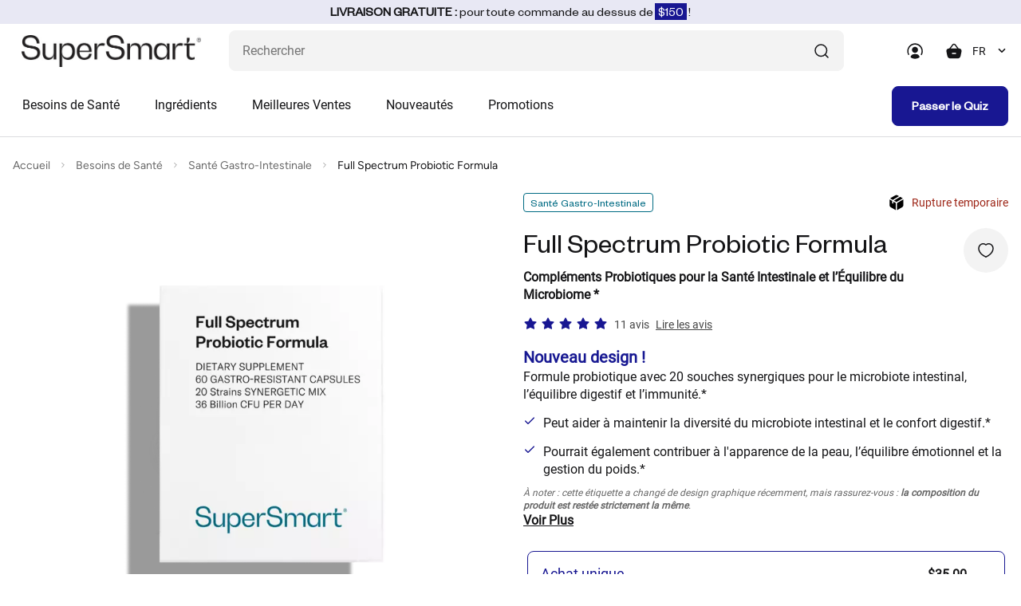

--- FILE ---
content_type: text/html; charset=utf-8
request_url: https://ca.supersmart.com/fr/boutique/full-spectrum-probiotic-formula-complement-0814
body_size: 69392
content:
<!DOCTYPE html>
<html   prefix="og: http://ogp.me/ns#"  lang="fr-CA">
<head>
		<!-- Google Tag Manager -->
		<script>(function(w,d,s,l,i){w[l]=w[l]||[];w[l].push({'gtm.start':
		new Date().getTime(),event:'gtm.js'});var f=d.getElementsByTagName(s)[0],
		j=d.createElement(s),dl=l!='dataLayer'?'&l='+l:'';j.async=true;j.src=
		'https://www.googletagmanager.com/gtm.js?id='+i+dl;f.parentNode.insertBefore(j,f);
		})(window,document,'script','dataLayer','GTM-PPRS5R3');</script>
		<!-- End Google Tag Manager -->
		<!-- Google tag (gtag.js) -->
		<script async src="https://www.googletagmanager.com/gtag/js?id=AW-823965417"></script>
		<script>
			window.dataLayer = window.dataLayer || [];
			function gtag(){dataLayer.push(arguments);}
			gtag('js', new Date());
			gtag('config', 'AW-823965417');
		</script>
	
<title>Full Spectrum Probiotic Formula 36 Milliards UFC | SuperSmart</title><meta http-equiv="Content-Type" content="text/html; charset=utf-8"><meta name="format-detection" content="telephone=no" /><meta name="Software" content="FNEU">
<meta property="og:title" content="Full Spectrum Probiotic Formula 36 Billion CFU per Day - SuperSmart | 20-in-1 Complex Supplement | Non-GMO & Gluten Free - 60 Caps">
	
<meta property="og:description" content="Complexe probiotique avec 20 souches synergiques pour le microbiote intestinal, l’équilibre digestif et l’immunité.*">
	
<meta property="og:url" content="https://ca.supersmart.com/fr/boutique/full-spectrum-probiotic-formula-complement-0814">
	
<meta property="og:image" content="https://ca.supersmart.com/data/articles/0814_FBC.jpg">
	
<meta property="og:locale" content="fr_US">
	
<meta property="product:brand" content="SuperSmart">
	
<meta property="product:category" content="525">
	
<meta property="product:availability" content="in stock">
	
<meta property="product:condition" content="new">
	
<meta property="product:price:amount" content="35.00">
	
<meta property="product:price:currency" content="USD">
	
<meta property="product:retailer_item_id" content="0814"><meta name="google-site-verification" content="EC1IsOV_p0GOk9Ci-6vu54T6OgXxj59PydrJPVh54UA" /><meta name="verify-v1" content="00J7gGL5AyhVh68XLkVX6kkWgcbewNjpDy8vCd1XqaM="><meta name="description" content="Complément Full Spectrum Probiotic Formula avec 20 souches synergiques pour le microbiote, l’immunité et le confort digestif.* Achetez chez SuperSmart !"><meta name="robots" content="index,follow"><meta name="viewport" content="width=device-width, initial-scale=1.0,minimum-scale=1.0, shrink-to-fit=no"><meta name="referrer" content="origin"><meta name="apple-itunes-app" content="app-id=1232166325,app-argument=https://itunes.apple.com/us/app/super-smart/id1232166325"><meta name="msvalidate.01" content="B08F008833F170E2E5E5A918D5E224C4" />
<link rel="canonical" href="https://ca.supersmart.com/fr/boutique/full-spectrum-probiotic-formula-complement-0814" /><link href="https://www.emjcd.com" rel="dns-prefetch"><link href="https://stats.g.doubleclick.net" rel="dns-prefetch"><link href="https://s.salecycle.com" rel="dns-prefetch"><link href="https://i.salecycle.com" rel="dns-prefetch"><link href="https://gum.criteo.com" rel="dns-prefetch"><link href="https://sslwidget.criteo.com" rel="dns-prefetch"><link href="https://widget.eu.criteo.com" rel="dns-prefetch"><link href="https://bat.bing.com" rel="dns-prefetch"><link href="https://tm703.container.webgains.link" rel="dns-prefetch"><link href="https://tm.container.webgains.link" rel="dns-prefetch"><link href="https://analytics.webgains.io" rel="dns-prefetch"><link href="https://hal9000.redintelligence.net" rel="dns-prefetch"><link href="https://connect.facebook.net" rel="dns-prefetch"><link rel="preload" href="https://ca.supersmart.com/data/js/jquery-3.4.1.min.js" as="script"><noscript><link rel="stylesheet" href="//use.fontawesome.com/releases/v5.0.7/css/all.css"></noscript><link rel="preload" href="https://ca.supersmart.com/data/css/article.crit.min.css" as="style" type="text/css"><link rel="alternate" type="text/html" href="https://ca.supersmart.com/en/shop/full-spectrum-probiotic-formula-supplement-0814" hreflang="en-CA" /><link rel="alternate" type="text/html" href="https://ca.supersmart.com/es/tienda/full-spectrum-probiotic-formula-complemento-0814" hreflang="es-CA" /><link rel="shortcut icon" href="/data/images/template/favicon.png" type="image/png"><link rel="stylesheet" href="https://ca.supersmart.com/data/css/article.crit.min.css" type="text/css"><style></style><meta name="twitter:card" content="summary_large_image"><meta name="twitter:site" content="supersmart.com"><meta name="twitter:creator" content="@SSuperSmart16"><meta name="twitter:title" content="Full Spectrum Probiotic Formula"><meta name="twitter:description" content="Formule probiotique avec 20 souches synergiques pour le microbiote intestinal, l’équilibre digestif et l’immunité.* Peut aider à maintenir la diversité du microbiote intestinal et le confort digestif.* Pourrait également contribuer à l'apparence de la peau, l’équilibre émotionnel et la gestion du poids.* 36 milliards d’UFC par jour en gélules végétariennes pour un potentiel soutien global du microbiome et du bien-être.*"><meta name="twitter:image" content="https://ca.supersmart.com/data/articles/0814_FBC.jpg"><script id="trustpilot_json" type="application/ld+json">{"@context": "https://schema.org","@type":"Product","name":"Full Spectrum Probiotic Formula","image":"https://ca.supersmart.com/data/articles/us/0814/0814_card_us.png","description": "Complexe probiotique avec 20 souches synergiques pour le microbiote intestinal, l’équilibre digestif et l’immunité.*","sku":"0814","brand":{"@type":"Brand","name":"supersmart"},"aggregateRating":{"@type":"AggregateRating","ratingValue":"4.8","reviewCount":"11"},"offers": {"@type": "Offer","price": "35.00","priceCurrency": "USD","url": "https://ca.supersmart.com/fr/boutique/full-spectrum-probiotic-formula-complement-0814","priceValidUntil": "2025-12-31","itemCondition":"https://schema.org/NewCondition","name":"One-time purchase","availability": "https://schema.org/InStock","shippingDetails": {"@type": "OfferShippingDetails","shippingRate": {"@type": "MonetaryAmount","value": 0.00,"currency": "USD"},"shippingDestination": {"@type": "DefinedRegion","addressCountry": "US"},"deliveryTime": {"@type": "ShippingDeliveryTime","handlingTime": {"@type": "QuantitativeValue","minValue": 0,"maxValue": 1,"unitCode": "DAY"},"transitTime": {"@type": "QuantitativeValue","minValue": 1,"maxValue": 5,"unitCode": "DAY"}}},"hasMerchantReturnPolicy": {"@type": "MerchantReturnPolicy","applicableCountry": "US","returnPolicyCategory": "https://schema.org/MerchantReturnFiniteReturnWindow","merchantReturnDays": "365","returnMethod": "https://schema.org/ReturnByMail","returnFees": "https://schema.org/FreeReturn"}},"review":[{"@type":"Review","reviewBody":"There are many strains and all are important to our gut/health. I have purchased it twice and was sad that is was not available recently.","author":{"@type":"Person","name":"BROCKNER Dorothy"},"datePublished":"2024-10-18","reviewRating":{"@type":"Rating","ratingValue":"5"}},{"@type":"Review","reviewBody":"Its a big help in my overall wellness regime.","author":{"@type":"Person","name":"JENKINS Rose"},"datePublished":"2025-04-14","reviewRating":{"@type":"Rating","ratingValue":"5"}},{"@type":"Review","reviewBody":"it seems good for mu gut","author":{"@type":"Person","name":"Jacqueline "},"datePublished":"2025-05-03","reviewRating":{"@type":"Rating","ratingValue":"4"}},{"@type":"Review","reviewBody":"Great product!  Tried other probiotics over the past three years, and this is the best!","author":{"@type":"Person","name":"NELSON William"},"datePublished":"2025-03-28","reviewRating":{"@type":"Rating","ratingValue":"5"}},{"@type":"Review","reviewBody":"This is a very complete probiotic formula that is unavailable elsewhere.","author":{"@type":"Person","name":"BROCKNER Dorothy"},"datePublished":"2025-09-21","reviewRating":{"@type":"Rating","ratingValue":"5"}},{"@type":"Review","reviewBody":"I ordered this because it had 20 different strains which I believe makes a very good probiotic. I am into my 2nd purchase and will probably re-order again. It is costly, but necessary for good gut health.","author":{"@type":"Person","name":"BROCKNER Dorothy"},"datePublished":"2024-08-05","reviewRating":{"@type":"Rating","ratingValue":"5"}},{"@type":"Review","reviewBody":"we had a stomach bug going thru our family , i am the only one who didnt get it , even our doctor asked why I didnt get sick . I told him about the probiotic   I was taking ,I said there wasnt any room for the bug . ","author":{"@type":"Person","name":"THOMAS Walter"},"datePublished":"2024-06-16","reviewRating":{"@type":"Rating","ratingValue":"5"}},{"@type":"Review","reviewBody":"Appreciate the blend of L. species.","author":{"@type":"Person","name":"JENKINS Rose"},"datePublished":"2024-06-01","reviewRating":{"@type":"Rating","ratingValue":"5"}},{"@type":"Review","reviewBody":"Good product.","author":{"@type":"Person","name":"Longbow"},"datePublished":"2024-05-15","reviewRating":{"@type":"Rating","ratingValue":"5"}},{"@type":"Review","reviewBody":"Easy to digest has a little taste to it but not bad","author":{"@type":"Person","name":"Suzy Espinoza"},"datePublished":"2024-01-29","reviewRating":{"@type":"Rating","ratingValue":"4"}},{"@type":"Review","reviewBody":"Excellent well studied selection of strains high quality at an excellent price. Really excellent results.","author":{"@type":"Person","name":"MCF"},"datePublished":"2023-06-21","reviewRating":{"@type":"Rating","ratingValue":"5"}}],"gtin13":"5453003828143"}</script><script type="text/javascript" src="/data/js/jquery-3.6.0.min.js"></script><script type="text/javascript" src="/data/js/jqueryui.custom.min.js" async></script>
<link rel="stylesheet" href="https://ca.supersmart.com/data/css/main.min.css" type="text/css"><link rel="preload" href="https://ca.supersmart.com/data/css/listing.min.css" as="style" onload="this.onload=null;this.rel='stylesheet'"><link rel="preload" href="https://ca.supersmart.com/data/css/products.min.css" as="style" onload="this.onload=null;this.rel='stylesheet'"><link rel="preload" href="https://ca.supersmart.com/data/css/carousel.min.css" as="style" onload="this.onload=null;this.rel='stylesheet'"><link rel="preload" href="https://ca.supersmart.com/data/css/breadcrumb.min.css" as="style" onload="this.onload=null;this.rel='stylesheet'"><link rel="preload" href="https://ca.supersmart.com/data/css/cart.min.css" as="style" onload="this.onload=null;this.rel='stylesheet'"><link rel="preload" href="https://ca.supersmart.com/data/css/summary.min.css" as="style" onload="this.onload=null;this.rel='stylesheet'"><link rel="preload" href="https://ca.supersmart.com/data/css/progress.min.css" as="style" onload="this.onload=null;this.rel='stylesheet'"><link rel="preload" href="https://ca.supersmart.com/data/css/modal.min.css" as="style" onload="this.onload=null;this.rel='stylesheet'"><link rel="preload" href="https://ca.supersmart.com/data/css/reading.min.css" as="style" onload="this.onload=null;this.rel='stylesheet'"><link rel="preload" href="https://ca.supersmart.com/data/css/accordion.min.css" as="style" onload="this.onload=null;this.rel='stylesheet'"><link rel="preload" href="https://ca.supersmart.com/data/css/modal.min.css" as="style" onload="this.onload=null;this.rel='stylesheet'"><script async src="https://js.klarna.com/web-sdk/v1/klarna.js" data-client-id="klarna_live_client_YW52bEljJDA2SHYxU2ZCM3ItQ0J0OFFhSSlVLyRQS1gsNjVmNmFkMmUtMTNlOC00OGY2LWI1YTEtZmYzN2YxOGU1MDdhLDEsTzJZRkN2RldubmZUakVmNUd5SnQrSEQ5U2dmUUk2NlZ5T3JXRlRYZ0NFND0"></script><script>window.add_onload=function (fn) {if (!window.ol_cache) window.ol_cache=[]; window.ol_cache.push(fn);};window.onload=function () {var ol=window.ol_cache; if (ol) {for (var x=0; x < ol.length; x++) {ol[x]();}}}</script><script>
					var cmdrefresh = 0;
					window.addEventListener("keydown", (event) =>
					{
						if (event.keyCode === 116) {
							if(cmdrefresh == 1)
							{
								event.preventDefault();
								setTimeout(cmdrefresh=0, 5000)
							}
							cmdrefresh = 1;
						}
					});
				</script>
</head>
<script></script><style>.ss-img-product img{opacity:1}
	.ss-img-product-caroussel{width:100%;border-radius: 0.8rem;background:none;padding:40px 10px 0 10px;display:flex;align-items:center;justify-content:center;}
	.ss-img-product-cart{width:100%;border-radius: 0.8rem;background:none;display:flex;align-items:center;justify-content:center;}
	.ss-img-product-cart img{width:100%}
	@media (max-width: 992px){.d-992-none{display:none!important}}@media (min-width: 992px){.d-992{display:none!important}}</style><body style="background-color:#fff;">
		<!-- Google Tag Manager (noscript) -->
		<noscript><iframe src="https://www.googletagmanager.com/ns.html?id=GTM-PPRS5R3"
		height="0" width="0" style="display:none;visibility:hidden"></iframe></noscript>
		<!-- End Google Tag Manager (noscript) -->
	
			<!-- Criteo Loader File -->
			<script type="text/javascript" src="//dynamic.criteo.com/js/ld/ld.js?a=52839" async="true"></script>
			<!-- END Criteo Loader File --><div style="display:none">
			<div id="remise_fid">0</div>
			<div id="user_langue">fr</div>
			<div id="user_pays">US</div>
			<div id="user_affiliate">WSMCA</div>
			<div id="event_id">60964169</div>
		</div><div class="site-wrapper ovf-hidden"><header class="header bg--white"><div class="top_banner"><div id="top_banner"></div></div><div class="container-fluid">
      <div class="row">
        <div class="col">
          <div class="header__top d-flex align-items-center justify-content-between">
            <div class="burger__menu flex-shrink-0 d-lg-none" onclick="affichage_panier_flottant();">
              <span class="burger__menu-bar burger__menu-bar--top bg---black-700 border-r"></span>
              <span class="burger__menu-bar burger__menu-bar--middle bg---black-700 border-r"></span>
              <span class="burger__menu-bar burger__menu-bar--bottom bg---black-700 border-r"></span>
            </div>
            <div class="header__logo">
              <a href="https://ca.supersmart.com/fr">
				<picture>
					<source srcset="/data/logo/supersmart-logo.svg" type="image/svg">
					<img style="width:auto;aspect-ratio:224/40" src="/data/logo/SuperSmart_Logo.jpg?u=1" alt="supersmart" />
                </picture>
              </a>
            </div>
            <div class="header__right d-flex align-items-center flex-grow-1 justify-content-end">
              <div class="header__search flex-lg-grow-1">
                <form method="get" name="search_form" id="search_form" action="/search.pl" class="project-form p-rel">
                  <input name="search" id="search" class="form-control abs-error 5s-error" type="text" placeholder="Rechercher" maxlength="30" aria-label="Que recherchez-vous ?  (probiotiques, diabetes, articulations...)" autocomplete="off"/>
                  <span onclick="sendForm(0);" class="icon icon--search d-flex justify-content-center align-items-center">
                    <svg xmlns="http://www.w3.org/2000/svg" width="24" height="24" viewBox="0 0 24 24" fill="none">
                      <path d="M20.0002 20.0007L16.3765 16.377" stroke="#151517" stroke-width="1.5"
                        stroke-linecap="round" stroke-linejoin="round" />
                      <path
                        d="M4 11.25C4 15.2541 7.24594 18.5 11.25 18.5C15.2541 18.5 18.5 15.2541 18.5 11.25C18.5 7.24594 15.2541 4 11.25 4V4C7.24606 4.00029 4.00029 7.24606 4 11.25"
                        stroke="#151517" stroke-width="1.5" stroke-linecap="round" stroke-linejoin="round" />
                    </svg>
                  </span>
                  <span onclick="sendForm(1);" id="search_mobil" class="d-none">
                    <svg xmlns="http://www.w3.org/2000/svg" width="24" height="24" viewBox="0 0 24 24" fill="none">
                      <path d="M20.0002 20.0007L16.3765 16.377" stroke="#151517" stroke-width="1.5"
                        stroke-linecap="round" stroke-linejoin="round" />
                      <path
                        d="M4 11.25C4 15.2541 7.24594 18.5 11.25 18.5C15.2541 18.5 18.5 15.2541 18.5 11.25C18.5 7.24594 15.2541 4 11.25 4V4C7.24606 4.00029 4.00029 7.24606 4 11.25"
                        stroke="#151517" stroke-width="1.5" stroke-linecap="round" stroke-linejoin="round" />
                    </svg>
                  </span>
                </form>
              </div>
              <div class="header__icons d-flex align-items-center">
                <a href="#" class="header__user" data-bs-toggle="modal" data-bs-target="#modal_connexion">
				  <svg xmlns="http://www.w3.org/2000/svg" width="24" height="24" viewBox="0 0 24 24" fill="none">
                    <path fill-rule="evenodd" clip-rule="evenodd"
                      d="M12.2004 2.30078C6.80039 2.30078 2.40039 6.70078 2.40039 12.1008C2.40039 13.9008 2.80039 15.4008 3.50039 16.7008C3.70039 17.1008 4.20039 17.2008 4.50039 17.0008C4.90039 16.8008 5.00039 16.3008 4.80039 16.0008C4.20039 15.0008 3.90039 13.7008 3.90039 12.2008C3.90039 7.70078 7.60039 4.00078 12.1004 4.00078C16.6004 4.00078 20.3004 7.70078 20.3004 12.2008C20.3004 13.5008 20.0004 14.7008 19.4004 16.1008C19.2004 16.5008 19.4004 16.9008 19.8004 17.1008C19.9004 17.1008 20.0004 17.2008 20.1004 17.2008C20.4004 17.2008 20.7004 17.0008 20.8004 16.8008C21.5004 15.2008 21.9004 13.8008 21.9004 12.3008C21.9004 6.70078 17.6004 2.30078 12.2004 2.30078Z"
                      fill="#151517" />
                    <path fill-rule="evenodd" clip-rule="evenodd"
                      d="M15.8993 10.5012C15.8993 8.40117 14.1993 6.70117 12.0993 6.70117C9.99932 6.70117 8.29932 8.40117 8.29932 10.5012C8.29932 12.6012 9.99932 14.3012 12.0993 14.3012C14.1993 14.3012 15.8993 12.6012 15.8993 10.5012Z"
                      fill="#151517" />
                    <path fill-rule="evenodd" clip-rule="evenodd"
                      d="M12.2001 15.8014C8.4001 15.8014 6.8001 17.7014 6.6001 19.5014C6.6001 19.7014 6.7001 19.9014 6.8001 20.0014C8.3001 21.1014 10.2001 21.7014 12.2001 21.7014C14.1001 21.7014 15.9001 21.1014 17.6001 20.0014C17.8001 19.9014 17.8001 19.7014 17.8001 19.5014C17.7001 18.6014 17.0001 15.7014 12.2001 15.8014Z"
                      fill="#151517" />
                  </svg>
                </a>
                <div class="header__cart"  onclick="if (window.screen.width<=1000)affichage_panier_flottant();">
					<div class="shopping-cart p-rel" onclick="$('#cartX .isAdapt').removeClass('isAdapt');adapt_image('#cartX');">
						<span class="shopping-cart__icon" style="">
						<svg xmlns="http://www.w3.org/2000/svg" width="24" height="24" viewBox="0 0 24 24" fill="none">
							<path fill-rule="evenodd" clip-rule="evenodd" d="M8.96774 8.74447L12.0547 4.68247C12.4907 4.10847 13.4397 4.10847 13.8767 4.68247L16.9627 8.74447H8.96774ZM15.0237 15.7565H11.0617C10.6477 15.7565 10.3117 15.4205 10.3117 15.0065C10.3117 14.5925 10.6477 14.2565 11.0617 14.2565H15.0237C15.4377 14.2565 15.7737 14.5925 15.7737 15.0065C15.7737 15.4205 15.4377 15.7565 15.0237 15.7565ZM21.8257 9.89547C21.2197 9.13147 20.2407 8.74447 18.9167 8.74447H18.8467L15.0707 3.77447C14.5657 3.11047 13.7987 2.73047 12.9647 2.73047C12.1317 2.73047 11.3647 3.11147 10.8607 3.77447L7.08374 8.74447H7.01374C5.68974 8.74447 4.71174 9.13147 4.10474 9.89547C3.44874 10.7205 3.29674 11.9115 3.64874 13.4245L4.61574 18.0655C5.02174 20.2795 6.65174 21.2705 8.08674 21.2705H17.8427C19.2797 21.2705 20.9087 20.2795 21.3117 18.0775L22.2797 13.4355C22.6337 11.9115 22.4817 10.7205 21.8257 9.89547Z" fill="#151517"/>
						</svg>
							<span id="nb_articles"></span>
						</span>
						
						<style>
							.shopping-cart__wrapper_us{
								width: max-content;
							}
							@media (max-width: 992px) {
								.shopping-cart__wrapper_us{
									width: 100%!important;
								}
								.shopping-cart__top_us{
									position: absolute;
									top: 2.6rem;
									height: 24px;
								}
							}
						</style>
						<div class="shopping-cart__wrapper shopping-cart__wrapper_us bg--white" id="cartX" style="">
							<div class="shopping-cart__close d-lg-none" onclick="$('.header__cart').removeClass('open');">
								<svg xmlns="http://www.w3.org/2000/svg" width="24" height="24" viewBox="0 0 24 24" fill="none">
									<path fill-rule="evenodd" clip-rule="evenodd" d="M13.4142 12.0002L18.7072 6.70725C19.0982 6.31625 19.0982 5.68425 18.7072 5.29325C18.3162 4.90225 17.6842 4.90225 17.2932 5.29325L12.0002 10.5862L6.70725 5.29325C6.31625 4.90225 5.68425 4.90225 5.29325 5.29325C4.90225 5.68425 4.90225 6.31625 5.29325 6.70725L10.5862 12.0002L5.29325 17.2933C4.90225 17.6842 4.90225 18.3162 5.29325 18.7072C5.48825 18.9022 5.74425 19.0002 6.00025 19.0002C6.25625 19.0002 6.51225 18.9022 6.70725 18.7072L12.0002 13.4143L17.2932 18.7072C17.4882 18.9022 17.7442 19.0002 18.0002 19.0002C18.2562 19.0002 18.5122 18.9022 18.7072 18.7072C19.0982 18.3162 19.0982 17.6842 18.7072 17.2933L13.4142 12.0002Z" fill="black"/>
								</svg>
							</div>
							<div class="shopping-cart__top d-flex flex-column flex-lg-row align-items-lg-end shopping-cart__top_us" style="border-bottom:none;padding-bottom:0;margin-bottom:0;po">
								Votre panier est vide.
							</div>
						</div>
				
					</div>
                </div>
                 <div class="header__language d-992-none">
                  <select id="language-switcher" class="form-select" onchange="if(this.value!='0'){window.location.href=this.value;}"><option value="0">FR</option><option value="/en/shop/full-spectrum-probiotic-formula-supplement-0814">EN</option><option value="/es/tienda/full-spectrum-probiotic-formula-complemento-0814">ES</option>	  </select>
                </div>
              </div>
            </div>
          </div>
          <div class="header__bottom d-flex justify-content-between align-items-center flex-column flex-lg-row">
            <div class="mega-menu__back d-flex align-items-center d-lg-none">
              <span class="mega-menu__icon block--mr-16">
                <svg xmlns="http://www.w3.org/2000/svg" width="24" height="24" viewBox="0 0 24 24" fill="none">
                  <path d="M14 8L10 12L14 16" stroke="#151517" stroke-width="1.71" stroke-linecap="round" stroke-linejoin="round"/>
                </svg>
              </span>
				Menu
			</div>
			 <!--Main menu-->
				<nav class="navigation d-flex flex-grow-1" onmouseover="affichage_panier_flottant()" onmouseout="affichage_panier_flottant()">
				<ul class="main-menu d-flex flex-column flex-lg-row"><li class="nav-item">
			<a class="nav-link d-flex justify-content-between align-items-center" href="/fr/besoins-sante" onmouseenter="$('.main-menu img').removeClass('isAdapt');adapt_image('.mega-menu')">
				Besoins de Santé
				<span class="nav-link__icon d-lg-none">
					<svg xmlns="http://www.w3.org/2000/svg" width="24" height="24" viewBox="0 0 24 24" fill="none">
						<path d="M10 16L14 12L10 8" stroke="#151517" stroke-width="1.5" stroke-linecap="round" stroke-linejoin="round"/>
					</svg>
				</span>
			</a>
			<div class="mega-menu menu-plus">
				<div class="container-fluid">
					<div class="mega-menu__row"><div class="mega-menu__col d-flex flex-column">
										<div class="mega-menu__list">
											<ul class="sub-menu"><li class="sub-menu__item">
										<a class="sub-menu__link sub-menu__link--bg-cobalt d-flex align-items-center" href="/fr/boutique/articulations">
											<span class="sub-menu__bullet"></span>
											Articulations 
										</a>
									</li>
							<li class="sub-menu__item">
										<a class="sub-menu__link sub-menu__link--bg-orange d-flex align-items-center" href="/fr/boutique/cheveux">
											<span class="sub-menu__bullet"></span>
											Cheveux
										</a>
									</li>
							<li class="sub-menu__item">
										<a class="sub-menu__link sub-menu__link--bg-red d-flex align-items-center" href="/fr/boutique/cholesterol">
											<span class="sub-menu__bullet"></span>
											Cholestérol
										</a>
									</li>
							<li class="sub-menu__item">
										<a class="sub-menu__link sub-menu__link--bg-lavender d-flex align-items-center" href="/fr/boutique/confort-urinaire">
											<span class="sub-menu__bullet"></span>
											Confort Urinaire
										</a>
									</li>
							<li class="sub-menu__item">
										<a class="sub-menu__link sub-menu__link--bg-red d-flex align-items-center" href="/fr/boutique/coeur-circulation">
											<span class="sub-menu__bullet"></span>
											Cœur & Circulation
										</a>
									</li>
							<li class="sub-menu__item">
										<a class="sub-menu__link sub-menu__link--bg-yellow d-flex align-items-center" href="/fr/boutique/foie-detox">
											<span class="sub-menu__bullet"></span>
											Foie & Detox 
										</a>
									</li>
							<li class="sub-menu__item">
										<a class="sub-menu__link sub-menu__link--bg-orange d-flex align-items-center" href="/fr/boutique/gestion-du-poids">
											<span class="sub-menu__bullet"></span>
											Gestion Du Poids
										</a>
									</li>
							<li class="sub-menu__item">
										<a class="sub-menu__link sub-menu__link--bg-red d-flex align-items-center" href="/fr/boutique/glycemie">
											<span class="sub-menu__bullet"></span>
											Glycémie
										</a>
									</li>
							<li class="sub-menu__item">
										<a class="sub-menu__link sub-menu__link--bg-yellow d-flex align-items-center" href="/fr/boutique/immunite">
											<span class="sub-menu__bullet"></span>
											Immunité
										</a>
									</li>
							<li class="sub-menu__item">
										<a class="sub-menu__link sub-menu__link--bg-sky d-flex align-items-center" href="/fr/boutique/longevite">
											<span class="sub-menu__bullet"></span>
											Longévité 
										</a>
									</li>
							<li class="sub-menu__item">
										<a class="sub-menu__link sub-menu__link--bg-lavender d-flex align-items-center" href="/fr/boutique/menopause">
											<span class="sub-menu__bullet"></span>
											Ménopause
										</a>
									</li>
									</ul>
										</div>
									</div><div class="mega-menu__col d-flex flex-column">
										<div class="mega-menu__list">
											<ul class="sub-menu"><li class="sub-menu__item">
										<a class="sub-menu__link sub-menu__link--bg-orange d-flex align-items-center" href="/fr/boutique/peau">
											<span class="sub-menu__bullet"></span>
											Peau
										</a>
									</li>
							<li class="sub-menu__item">
										<a class="sub-menu__link sub-menu__link--bg-lavender d-flex align-items-center" href="/fr/boutique/prostate">
											<span class="sub-menu__bullet"></span>
											Prostate
										</a>
									</li>
							<li class="sub-menu__item">
										<a class="sub-menu__link sub-menu__link--bg-sky d-flex align-items-center" href="/fr/boutique/recherche-scientifique">
											<span class="sub-menu__bullet"></span>
											Recherche Scientifique
										</a>
									</li>
							<li class="sub-menu__item">
										<a class="sub-menu__link sub-menu__link--bg-purple d-flex align-items-center" href="/fr/boutique/sante-cerebrale">
											<span class="sub-menu__bullet"></span>
											Santé Cérébrale
										</a>
									</li>
							<li class="sub-menu__item">
										<a class="sub-menu__link sub-menu__link--bg-teal d-flex align-items-center" href="/fr/boutique/sante-gastro-intestinale">
											<span class="sub-menu__bullet"></span>
											Santé Gastro-Intestinale
										</a>
									</li>
							<li class="sub-menu__item">
										<a class="sub-menu__link sub-menu__link--bg-cobalt d-flex align-items-center" href="/fr/boutique/sante-osseuse">
											<span class="sub-menu__bullet"></span>
											Santé Osseuse
										</a>
									</li>
							<li class="sub-menu__item">
										<a class="sub-menu__link sub-menu__link--bg-lavender d-flex align-items-center" href="/fr/boutique/sexualite">
											<span class="sub-menu__bullet"></span>
											Sexualité
										</a>
									</li>
							<li class="sub-menu__item">
										<a class="sub-menu__link sub-menu__link--bg-purple d-flex align-items-center" href="/fr/boutique/sommeil">
											<span class="sub-menu__bullet"></span>
											Sommeil
										</a>
									</li>
							<li class="sub-menu__item">
										<a class="sub-menu__link sub-menu__link--bg-orange d-flex align-items-center" href="/fr/boutique/sport">
											<span class="sub-menu__bullet"></span>
											Sport
										</a>
									</li>
							<li class="sub-menu__item">
										<a class="sub-menu__link sub-menu__link--bg-purple d-flex align-items-center" href="/fr/boutique/stress-moral">
											<span class="sub-menu__bullet"></span>
											Stress & Moral
										</a>
									</li>
							<li class="sub-menu__item">
											<a class="d-flex align-items-center text--primary tpl_underline" href="/fr/besoins-sante">
												Voir Toutes les Catégories
											</a>
										</li>		</ul>
										</div>
									</div>
								<div class="mega-menu__col d-flex align-items-top d-md-none" style="height:50rem"><!-- height: 58rem; -->
								<a href="/fr/boutique/edta-complement-0297" class="sub-menu__media bg--grey border-r p-rel bg---grey block--width-100 d-flex align-items-start flex-column">
									<div class="sub-menu__tag tag tag--medium bg--white border-r border-r--4 border--primary text--primary">
										Meilleures Ventes
									</div>
									<p class="sub-menu__title font-founders-grotesque-regular text--black-700 text--24 block--mb-24">
										EDTA Calcium Disodium
									</p>
									<div class="p-rel block--width-100 d-flex flex-grow-1 justify-content-center align-items-center w-100" style="padding:8px;">
										<picture class="border-r">
																<source srcset="/data/articles/us/0297/0297_card_us.png?u=1758634821" type="image/png">					<img loading="lazy" class="w-100" src="/data/articles/us/0297/0297_card_us.png?u=1758634821" alt="EDTA Calcium Disodium" title="EDTA Calcium Disodium">
										</picture>
									</div>
								</a>
								</div>
								<div class="mega-menu__col d-flex align-items-top d-md-none" style="height:50rem"><!-- height: 58rem; -->
								<a href="/fr/boutique/h-pylori-formula-complement-0748" class="sub-menu__media bg--grey border-r p-rel bg---grey block--width-100 d-flex align-items-start flex-column">
									<div class="sub-menu__tag tag tag--medium bg--white border-r border-r--4 border--primary text--primary">
										Meilleures Ventes
									</div>
									<p class="sub-menu__title font-founders-grotesque-regular text--black-700 text--24 block--mb-24">
										H. Pylori Formula
									</p>
									<div class="p-rel block--width-100 d-flex flex-grow-1 justify-content-center align-items-center w-100" style="padding:8px;">
										<picture class="border-r">
																<source srcset="/data/articles/us/0748/0748_card_us.png?u=1763553224" type="image/png">					<img loading="lazy" class="w-100" src="/data/articles/us/0748/0748_card_us.png?u=1763553224" alt="H. Pylori Formula" title="H. Pylori Formula">
										</picture>
									</div>
								</a>
								</div>
 							</div>
							</div>
						</div>
						<div class="mega-menu bg-blur"></div>
					</li>
					
		<li class="nav-item">
			<a class="nav-link d-flex justify-content-between align-items-center" href="#">
				Ingr&eacute;dients
				<span class="nav-link__icon d-lg-none">
					<svg xmlns="http://www.w3.org/2000/svg" width="24" height="24" viewBox="0 0 24 24" fill="none">
						<path d="M10 16L14 12L10 8" stroke="#151517" stroke-width="1.5" stroke-linecap="round" stroke-linejoin="round"/>
					</svg>
				</span>
			</a>
			<div class="mega-menu">
				<div class="container-fluid">
					<div class="row"><div class="col-lg-3 mb-4"><div class="bold"><a href="/fr/boutique/multivitamines" class="mb-4 link sub-menu__link">Multivitamines</a></div><div class="p-4 px-0"><a href="/fr/boutique/daily-2-timed-release-complement-0745" class="mb-4 link sub-menu__link ">Daily 2&reg; Timed Release</a><a href="/fr/boutique/daily-3-complement-0578" class="mb-4 link sub-menu__link ">Daily 3®</a><a href="/fr/boutique/daily-6-complement-0669" class="mb-4 link sub-menu__link ">Daily 6&reg;</a><a href="/fr/boutique/daily-booster-complement-0572" class="mb-4 link sub-menu__link ">Daily Booster</a><a href="/fr/boutique/multivitamines" class="mb-4 link sub-menu__link tpl_underline">Toutes les Multivitamines</a>					</div></div><div class="col-lg-3 mb-4"><div class="bold"><a href="/fr/boutique/vitamines" class="mb-4 link sub-menu__link">Vitamines</a></div><div class="p-4 px-0"><a href="/fr/boutique/vitamine-b" class="mb-4 link sub-menu__link ">Vitamine B</a><a href="/fr/boutique/vitamine-c" class="mb-4 link sub-menu__link ">Vitamine C</a><a href="/fr/boutique/vitamine-d" class="mb-4 link sub-menu__link ">Vitamine D</a><a href="/fr/boutique/vitamine-e" class="mb-4 link sub-menu__link ">Vitamine E</a><a href="/fr/boutique/vitamines" class="mb-4 link sub-menu__link tpl_underline">Toutes les Vitamines</a>					</div></div><div class="col-lg-3 mb-4"><div class="bold"><a href="/fr/boutique/mineraux" class="mb-4 link sub-menu__link">Minéraux</a></div><div class="p-4 px-0"><a href="/fr/boutique/calcium" class="mb-4 link sub-menu__link ">Calcium</a><a href="/fr/boutique/chrome" class="mb-4 link sub-menu__link ">Chrome</a><a href="/fr/boutique/magnesium" class="mb-4 link sub-menu__link ">Magnesium</a><a href="/fr/boutique/zinc" class="mb-4 link sub-menu__link ">Zinc</a><a href="/fr/boutique/mineraux" class="mb-4 link sub-menu__link tpl_underline">Tous les Minéraux</a>					</div></div><div class="col-lg-3 mb-4"><div class="bold"><a href="/fr/boutique/antioxydants" class="mb-4 link sub-menu__link">Antioxydants</a></div><div class="p-4 px-0"><a href="/fr/boutique/coq10" class="mb-4 link sub-menu__link ">CoQ10</a><a href="/fr/boutique/quercetine" class="mb-4 link sub-menu__link ">Quercetine</a><a href="/fr/boutique/flavonoides" class="mb-4 link sub-menu__link ">Flavonoïdes</a><a href="/fr/boutique/resveratrol" class="mb-4 link sub-menu__link ">Resveratrol</a><a href="/fr/boutique/antioxydants" class="mb-4 link sub-menu__link tpl_underline">Tous les Antioxydants</a>					</div></div><div class="col-lg-3 mb-4"><div class="bold"><a href="/fr/boutique/phytonutriments" class="mb-4 link sub-menu__link">Phytonutriments</a></div><div class="p-4 px-0"><a href="/fr/boutique/curcuma" class="mb-4 link sub-menu__link ">Curcuma</a><a href="/fr/boutique/berberine-complement-0633" class="mb-4 link sub-menu__link ">Berberine</a><a href="/fr/boutique/baicalin-complement-0686" class="mb-4 link sub-menu__link ">Baicalin 90%</a><a href="/fr/boutique/fruits-rouges" class="mb-4 link sub-menu__link ">Fruits Rouges</a><a href="/fr/boutique/phytonutriments" class="mb-4 link sub-menu__link tpl_underline">Tous les Phytonutriments</a>					</div></div><div class="col-lg-3 mb-4"><div class="bold"><a href="/fr/boutique/probiotiques" class="mb-4 link sub-menu__link">Probiotiques</a></div><div class="p-4 px-0"><a href="/fr/boutique/probio-forte-complement-0494" class="mb-4 link sub-menu__link ">Probio Forte</a><a href="/fr/boutique/lactobacillus-gasseri-complement-0646" class="mb-4 link sub-menu__link ">Lactobacillus Gasseri</a><a href="/fr/boutique/lactobacillus-reuteri-complement-0678" class="mb-4 link sub-menu__link ">Lactobacillus Reuteri</a><a href="/fr/boutique/lactoxira-complement-0767" class="mb-4 link sub-menu__link ">Lactoxira</a><a href="/fr/boutique/probiotiques" class="mb-4 link sub-menu__link tpl_underline">Tous les Probiotiques</a>					</div></div><div class="col-lg-3 mb-4"><div class="bold"><a href="/fr/boutique/herbes-plantes" class="mb-4 link sub-menu__link">Herbes & Plantes</a></div><div class="p-4 px-0"><a href="/fr/boutique/bacopa-monnieri-complement-0343" class="mb-4 link sub-menu__link ">Bacopa Monnieri</a><a href="/fr/boutique/ginkgo-biloba-complement-0066" class="mb-4 link sub-menu__link ">Ginkgo Biloba </a><a href="/fr/boutique/super-boswellia-complement-0115" class="mb-4 link sub-menu__link ">Super Boswellia</a><a href="/fr/boutique/gymnema-sylvestre-complement-0132" class="mb-4 link sub-menu__link ">Gymnema Sylvestre</a><a href="/fr/boutique/herbes-plantes" class="mb-4 link sub-menu__link tpl_underline">Toutes les Herbes & Plantes</a>					</div></div><div class="col-lg-3 mb-4"><div class="bold">Les Autres Nutriments</div><div class="p-4 px-0"><a href="/fr/boutique/fibres" class="mb-4 link sub-menu__link ">Fibres</a><a href="/fr/boutique/acides-amines-proteines" class="mb-4 link sub-menu__link ">Acides Aminés et Protéines</a><a href="/fr/boutique/dhea" class="mb-4 link sub-menu__link ">DHEA</a><a href="/fr/boutique/acides-gras-omega-3-omega-7" class="mb-4 link sub-menu__link ">Acides Gras (Oméga-3, Oméga-7 ...)</a><a href="/fr/boutique/enzymes" class="mb-4 link sub-menu__link ">Enzymes</a>					</div></div>				</div>
							</div>
						</div>
						<div class="mega-menu bg-blur"></div>
					</li>
					<li class="nav-item">
						<a class="nav-link d-flex justify-content-between align-items-center" href="/fr/meilleures-ventes">
							Meilleures Ventes
							<span class="nav-link__icon d-lg-none">
								<svg xmlns="http://www.w3.org/2000/svg" width="24" height="24" viewBox="0 0 24 24" fill="none">
									<path d="M10 16L14 12L10 8" stroke="#151517" stroke-width="1.5" stroke-linecap="round" stroke-linejoin="round"/>
								</svg>
							</span>
						</a>
						<div class="mega-menu">
							<div class="container-fluid">
								<div class="row">				<div class="col-lg-3 sub-menu__item"><a href="/fr/boutique/h-pylori-formula-complement-0748">H. Pylori Formula</a></div>				<div class="col-lg-3 sub-menu__item"><a href="/fr/boutique/lactobacillus-rhamnosus-gg-complement-0727">Lactobacillus Rhamnosus GG</a></div>				<div class="col-lg-3 sub-menu__item"><a href="/fr/boutique/lactobacillus-reuteri-complement-0678">Lactobacillus Reuteri</a></div>				<div class="col-lg-3 sub-menu__item"><a href="/fr/boutique/edta-complement-0297">EDTA Calcium Disodium</a></div>				<div class="col-lg-3 sub-menu__item"><a href="/fr/boutique/bht-complement-0651">BHT</a></div>				<div class="col-lg-3 sub-menu__item"><a href="/fr/boutique/baicalin-complement-0686">Baicalin 90%</a></div>				<div class="col-lg-3 sub-menu__item"><a href="/fr/boutique/potassium-bicarbonate-complement-0664">Potassium Bicarbonate </a></div>				<div class="col-lg-3 sub-menu__item"><a href="/fr/boutique/bacillus-subtilis-complement-0700">Bacillus Subtilis</a></div>				<div class="col-lg-3 sub-menu__item"><a href="/fr/boutique/zinc-l-carnosine-complement-0401">Zinc L-Carnosine</a></div>				<div class="col-lg-3 sub-menu__item"><a href="/fr/boutique/paradoxine-complement-0705">Paradoxine®</a></div>				<div class="col-lg-3 sub-menu__item"><a href="/fr/boutique/lactobacillus-gasseri-complement-0646">Lactobacillus Gasseri</a></div>					<div class="col-lg-3 sub-menu__item"><a href="/fr/meilleures-ventes" class="tpl_underline">Toutes les Meilleures Ventes</a></div>
								</div>
							</div>
						</div>
						<div class="mega-menu bg-blur"></div>
					</li>
					<li class="nav-item">
						<a class="nav-link d-flex justify-content-between align-items-center" href="/fr/nouveautes">
							Nouveaut&eacute;s
							<span class="nav-link__icon d-lg-none">
								<svg xmlns="http://www.w3.org/2000/svg" width="24" height="24" viewBox="0 0 24 24" fill="none">
									<path d="M10 16L14 12L10 8" stroke="#151517" stroke-width="1.5" stroke-linecap="round" stroke-linejoin="round"/>
								</svg>
							</span>
						</a>
						<div class="mega-menu">
							<div class="container-fluid">
								<div class="row">				<div class="col-lg-3 sub-menu__item"><a href="/fr/boutique/clear-skin-formula-complement-0871">Clear Skin Formula</a></div>				<div class="col-lg-3 sub-menu__item"><a href="/fr/boutique/methylene-blue-0870">Methylene Blue</a></div>				<div class="col-lg-3 sub-menu__item"><a href="/fr/boutique/sporesbiotics-formula-complement-0866">SporesBiotics Formula</a></div>				<div class="col-lg-3 sub-menu__item"><a href="/fr/boutique/calcium-akg-complement-0865">Calcium AKG</a></div>				<div class="col-lg-3 sub-menu__item"><a href="/fr/boutique/glp-1-booster-formula-complement-0864">GLP-1 Booster Formula</a></div>				<div class="col-lg-3 sub-menu__item"><a href="/fr/boutique/nad-booster-formula-complement-0862">NAD+ Booster Formula</a></div>				<div class="col-lg-3 sub-menu__item"><a href="/fr/boutique/dao-histamine-control-complement-0861">DAO Histamine Control</a></div>				<div class="col-lg-3 sub-menu__item"><a href="/fr/boutique/arthro-fast-relief-complement-0859">Arthro Fast Relief</a></div>				<div class="col-lg-3 sub-menu__item"><a href="/fr/boutique/permeagut-formula-complement-0856">PermeaGut Formula</a></div>				<div class="col-lg-3 sub-menu__item"><a href="/fr/boutique/uric-acid-control-complement-0855">Uric Acid Control</a></div>				<div class="col-lg-3 sub-menu__item"><a href="/fr/boutique/homocysteine-control-complement-0863">Homocysteine Control</a></div>					<div class="col-lg-3 sub-menu__item"><a href="/fr/nouveautes" class="tpl_underline">Toutes les Nouveaut&eacute;s</a></div>
								</div>
							</div>
						</div>
						<div class="mega-menu bg-blur"></div>
					</li>	<li class="nav-item">
						<a class=" d-flex justify-content-between align-items-center" href="/fr/promotions">
							Promotions

					</a>
					</li>

			</ul>
				</nav><div class="header__top-links d-flex align-items-center">
				<a href="/fr/quiz" class="btn btn--primary justify-content-center">Passer le Quiz</a></div><div class="header__mobile-links d-lg-none block--width-100">
              <div class="header__mobile-links--row">
                <div class="header__mobile-links--col">
                  <a href="#" data-bs-toggle="modal" data-bs-target="#modal_connexion" class="btn btn--secondary btn--secondary-padding-2 btn--full d-flex align-items-center justify-content-center">
                    <span class="icon icon--tel d-flex flex-shrink-0">
                      <svg xmlns="http://www.w3.org/2000/svg" width="21" height="20" viewBox="0 0 21 20" fill="none">
                        <g clip-path="url(#clip0_6444_51573)">
                          <path d="M10.7499 18.9294C15.681 18.9294 19.6784 14.932 19.6784 10.0008C19.6784 5.06972 15.681 1.07227 10.7499 1.07227C5.81875 1.07227 1.82129 5.06972 1.82129 10.0008C1.82129 14.932 5.81875 18.9294 10.7499 18.9294Z" stroke="#181792" stroke-width="1.71429" stroke-linecap="round" stroke-linejoin="round"/>
                          <path d="M10.7499 10.828C12.4753 10.828 13.8739 9.42936 13.8739 7.70405C13.8739 5.97872 12.4753 4.58008 10.7499 4.58008C9.02462 4.58008 7.62598 5.97872 7.62598 7.70405C7.62598 9.42936 9.02462 10.828 10.7499 10.828Z" stroke="#181792" stroke-width="1.71429" stroke-linecap="round" stroke-linejoin="round"/>
                          <path d="M16.0416 17.193C14.5608 18.2844 12.7306 18.9294 10.7499 18.9294C8.76906 18.9294 6.93892 18.2844 5.45801 17.193C5.75294 16.0823 6.39085 15.0897 7.28482 14.359C8.26271 13.5597 9.48686 13.123 10.7499 13.123C12.0128 13.123 13.237 13.5597 14.2149 14.359C15.1088 15.0897 15.7468 16.0823 16.0416 17.193Z" stroke="#181792" stroke-width="1.71429" stroke-linecap="round" stroke-linejoin="round"/>
                        </g>
                        <defs>
                          <clipPath id="clip0_6444_51573">
                            <rect width="20" height="20" fill="white" transform="translate(0.75)"/>
                          </clipPath>
                        </defs>
                      </svg>
                    </span>
                    Se connecter
                  </a>
                </div>
                <div class="header__mobile-links--col">
                  <a href="/panier.pl" class="btn btn--secondary btn--secondary-padding-2 btn--full d-flex align-items-center justify-content-center">
                    <span class="icon icon--tel d-flex flex-shrink-0">
                      <svg xmlns="http://www.w3.org/2000/svg" width="21" height="20" viewBox="0 0 21 20" fill="none">
                        <g clip-path="url(#clip0_6444_40405)">
                          <path d="M3.13242 16.1476C2.5779 13.7583 2.32202 11.0319 2.2262 9.28469C2.183 8.49689 2.81807 7.85742 3.60704 7.85742H17.8928C18.6818 7.85742 19.3168 8.49689 19.2736 9.28469C19.1778 11.0319 18.9219 13.7583 18.3673 16.1476C18.1105 17.2547 17.2953 18.0979 16.1705 18.261C15.0114 18.4291 13.2514 18.5717 10.7499 18.5717C8.24842 18.5717 6.48836 18.4291 5.32932 18.261C4.20444 18.0979 3.38937 17.2547 3.13242 16.1476Z" stroke="#181792" stroke-width="1.71429" stroke-linecap="round" stroke-linejoin="round"/>
                          <path d="M5.03564 7.85686L8.60707 2.14258" stroke="#181792" stroke-width="1.71429" stroke-linecap="round" stroke-linejoin="round"/>
                          <path d="M16.4645 7.85686L12.8931 2.14258" stroke="#181792" stroke-width="1.71429" stroke-linecap="round" stroke-linejoin="round"/>
                        </g>
                        <defs>
                          <clipPath id="clip0_6444_40405">
                            <rect width="20" height="20" fill="white" transform="translate(0.75)"/>
                          </clipPath>
                        </defs>
                      </svg>
                    </span>
                    mon panier
                  </a>
                </div>
              </div>
            </div><div class="header__language d-992">
                  <select id="language-switcher2" class="form-select" onchange="if(this.value!='0'){window.location.href=this.value;}"><option value="0">FR</option><option value="/en/shop/full-spectrum-probiotic-formula-supplement-0814">EN</option><option value="/es/tienda/full-spectrum-probiotic-formula-complemento-0814">ES</option>	  </select>
                </div>     </div>
				</div>
			</div>
			</div>
		</header>
		<div id="ppblur" class="blur d-none"></div><div class="container-fluid">
						<div class="row">
							<div class="col">
								<div class="breadcrumb font-figtree-regular">
									<ul class="breadcrumb__list d-flex align-items-center flex-wrap" style="background-color:rgba(255,255,255,.8);border-radius:5px;">
										<li class="breadcrumb__item"><a class="text--black-500" href="/fr">Accueil</a>	</li>
										<li class="breadcrumb__item">
						<span class="breadcrumb__arrow">
							<svg xmlns="http://www.w3.org/2000/svg" width="16" height="16" viewBox="0 0 16 16" fill="none">
								<path d="M6.66797 10.6673L9.33464 8.00065L6.66797 5.33398" stroke="#9E9E9E" stroke-linecap="round" stroke-linejoin="round"/>
							</svg>
						</span>
					</li>
										<li class="breadcrumb__item"><a class="text--black-500" href="/fr/besoins-sante">Besoins de Santé</a>	</li><li class="breadcrumb__item">
						<span class="breadcrumb__arrow">
							<svg xmlns="http://www.w3.org/2000/svg" width="16" height="16" viewBox="0 0 16 16" fill="none">
								<path d="M6.66797 10.6673L9.33464 8.00065L6.66797 5.33398" stroke="#9E9E9E" stroke-linecap="round" stroke-linejoin="round"/>
							</svg>
						</span>
					</li><li class="breadcrumb__item"><a class="text--black-500" href="/fr/boutique/sante-gastro-intestinale">Santé Gastro-Intestinale</a>	</li><li class="breadcrumb__item">
						<span class="breadcrumb__arrow">
							<svg xmlns="http://www.w3.org/2000/svg" width="16" height="16" viewBox="0 0 16 16" fill="none">
								<path d="M6.66797 10.6673L9.33464 8.00065L6.66797 5.33398" stroke="#9E9E9E" stroke-linecap="round" stroke-linejoin="round"/>
							</svg>
						</span>
					</li><li class="breadcrumb__item"><span class="breadcrumb__page">
						Full Spectrum Probiotic Formula
					</span>	</li>						</ul>
								</div>
							</div>
						</div>
					</div><style>.breadcrumb{padding-top:2.4rem;padding-bottom:2.4rem}.breadcrumb__item{margin-right:.8rem}.breadcrumb__item a{font-size:1.4rem;line-height:1.4;text-decoration:none}.breadcrumb__page{font-size:1.4rem;line-height:1.4;color:#151517}</style>   <!-- Product Slider --><section id="fiche_art_contenu" class="block bg--white"><div class="container-fluid"><div class="row"><div id="lecarrousel" class="col-md-6 block--padding-md-0"><div class="carousel--product block border-r carousel--arrow-listing"><div class="product-slider carousel-flex-arrow carousel--arrow-listing-not-responsive"><div data-bs-toggle="modal" data-bs-target="#add-card" class="product-slider__item border-r" onclick="pp_zoom()"><picture><source srcset="/data/articles/us/0814/0814_fiche_us.webp?u=1756786924" type="image/webp"><source srcset="/data/articles/us/0814/0814_fiche_us.png?u=1756786924" type="image/png"><img src="/data/articles/us/0814/0814_fiche_us.png?u=1756786924" alt="Complément Full Spectrum Probiotic Formula" title="Complément Full Spectrum Probiotic Formula" class="img_produit_s art_imgs"></picture></div><div data-bs-toggle="modal" data-bs-target="#add-card" class="product-slider__item border-r" onclick="document.getElementById('img2_agrand_mini').click();document.getElementById('ppblur').style.display='block';"><picture><source srcset="/data/articles/us/0814/0814-label_us.webp?u=1756786925" type="image/webp"><source media="(min-width:576px)" srcset="/data/articles/us/0814/0814-label_us.jpg?u=1756786925" type="image/jpg"><img class="art_imgs" src="/data/articles/us/0814/0814-label_us.jpg?u=1756786925" alt="Complément Full Spectrum Probiotic Formula" style=""></picture></div><div id="svgtable" data-bs-toggle="modal" data-bs-target="#add-card" class="product-slider__item border-r" onclick="document.getElementById('img3_agrand_mini').click();document.getElementById('ppblur').style.display='block';"><picture><source srcset="/data/articles/us/0814/0814-2_fiche_us.webp?u=1756786924" type="image/webp"><source media="(min-width:576px)" srcset="/data/articles/us/0814/0814-2_fiche_us.png?u=1756786924" type="image/png"><img class="art_imgs" src="/data/articles/us/0814/0814-2_fiche_us.png?u=1756786924" alt="Complément Full Spectrum Probiotic Formula" style=""></picture></div></div><div class="product-slider__thumb block--padding-lr-md-16 block--margin-tb-24">
				<div class="product-slider__thumb--item border-r d-flex align-items-center">
					<picture><source srcset="/data/articles/us/0814/0814_sq_mini_us.webp?u=1756786924" type="image/webp"><source srcset="/data/articles/us/0814/0814_sq_mini_us.png?u=1756786924" type="image/png"><img class="art_imgs img_produit_s_mini" src="/data/articles/us/0814/0814_sq_mini_us.png?u=1756786924" alt="Complément Full Spectrum Probiotic Formula" style=""></picture>
				</div>
				
					<div class="product-slider__thumb--item border-r d-flex align-items-center">
						<picture><source srcset="/data/articles/us/0814/0814-label_mini_us.webp?u=1756786925" type="image/webp"><source media="(min-width:576px)" srcset="/data/articles/us/0814/0814-label_mini_us.jpg?u=1756786925" type="image/jpg"><img class="art_imgs" src="/data/articles/us/0814/0814-label_mini_us.jpg?u=1756786925" alt="Complément Full Spectrum Probiotic Formula" ></picture>
					</div>
					<div id="minitable" class="product-slider__thumb--item border-r d-flex align-items-center">
						<picture><source srcset="/data/articles/us/0814/0814-2_sq_mini_us.webp?u=1756786925" type="image/webp"><source media="(min-width:576px)" srcset="/data/articles/us/0814/0814-2_sq_mini_us.png?u=1756786925" type="image/png"><img class="art_imgs" src="/data/articles/us/0814/0814-2_sq_mini_us.png?u=1756786925" alt="Complément Full Spectrum Probiotic Formula" ></picture>
					</div>
					</div><div class="tag__list d-flex flex-wrap"><button class="tag__product"><a href="/data/articles/certificats/0814.pdf" title="Visualiser le certificat d'analyse de cet article" target="blank">Certificat d'analyse</a></button><button class="tag__product ladluo" title="Date limite d'utilisation optimale">DLUO : 30/07/2026</button></div></div></div><div class="col-md-6""><div class="d-flex justify-content-between align-items-center product-card--etiquet" style="margin-bottom:0;margin-top:0;padding-bottom:0;padding-top:0;"><div><button class="btn--small btn item-tag" style="background-color:#ffffff;border:0.1rem solid var(--bs-teal);width:auto;"><a href="/fr/boutique/sante-gastro-intestinale" style="color:var(--bs-teal);">Santé Gastro-Intestinale</a></button></div><p class="d-flex align-items-center text--black-700 font--weight-400"><img src="/data/images/rupture.svg"><span class="d-block block--padding-l-8 font--size-14 outOfStk" style="color:#9D2617;">Rupture temporaire</span></p><style>
	    .pp_except{position:relative;padding:5px;}
	    @media (max-width:1000px)
	    {
	    .pp_except{display:block;position:absolute;top:67px;font-size:0.85rem;white-space:nowrap;width:90px;text-align:center;}
	    }
	    </style>
	    </div><div class="block--margin-tb-32" style="margin-bottom:0;margin-top:20px;padding-top:0;"><div class="d-flex justify-content-between align-items-start"><div ><h3 class="heading-3 text--black-700 block--mb-16" style="margin-bottom:0">Full Spectrum Probiotic Formula</h3><h1 style="margin-top:15px;margin-bottom:0;font-family:roboto-regular;font-weight:bold;color:#151517;font-size:16px;font-size:1.6rem;line-height:1.375;text-transform:none;">Compléments Probiotiques pour la Santé Intestinale et l’Équilibre du Microbiome *</h1><div class="d-flex align-items-center" style="margin-top:15px"><style>
		#stars_avis2{margin-top:2px;margin-left:-2px;}
		@media (max-width:1000px)
		{
		#stars_avis2{margin-top:0;margin-left:-4px;}
		}
		</style>
		<div class="d-flex align-items-center" title="5">
		<div class="product-card__rating">
		<div class="stars d-flex align-items-center">
		
		<span class="">
			<svg class="svg-graphic icon-star" xmlns="http://www.w3.org/2000/svg" style="height:18px;margin-top:-1px;margin-right:4px;" viewBox="0 0 12 12" fill="none">
				<path class="icon-star__stroke svg-graphic__segment" fill-rule="evenodd" clip-rule="evenodd" d="M6 8.6175L3.0895 10L3.694 6.94L1.5 4.696L4.5895 4.3105L6 1.5L7.4105 4.3105L10.5 4.696L8.306 6.94L8.9105 10L6 8.6175Z" fill="#181792" stroke="#181792" stroke-width="0.99809" stroke-linecap="round" stroke-linejoin="round"/>
			</svg>
		</span>
		
		<span class="">
			<svg class="svg-graphic icon-star" xmlns="http://www.w3.org/2000/svg" style="height:18px;margin-top:-1px;margin-right:4px;" viewBox="0 0 12 12" fill="none">
				<path class="icon-star__stroke svg-graphic__segment" fill-rule="evenodd" clip-rule="evenodd" d="M6 8.6175L3.0895 10L3.694 6.94L1.5 4.696L4.5895 4.3105L6 1.5L7.4105 4.3105L10.5 4.696L8.306 6.94L8.9105 10L6 8.6175Z" fill="#181792" stroke="#181792" stroke-width="0.99809" stroke-linecap="round" stroke-linejoin="round"/>
			</svg>
		</span>
		
		<span class="">
			<svg class="svg-graphic icon-star" xmlns="http://www.w3.org/2000/svg" style="height:18px;margin-top:-1px;margin-right:4px;" viewBox="0 0 12 12" fill="none">
				<path class="icon-star__stroke svg-graphic__segment" fill-rule="evenodd" clip-rule="evenodd" d="M6 8.6175L3.0895 10L3.694 6.94L1.5 4.696L4.5895 4.3105L6 1.5L7.4105 4.3105L10.5 4.696L8.306 6.94L8.9105 10L6 8.6175Z" fill="#181792" stroke="#181792" stroke-width="0.99809" stroke-linecap="round" stroke-linejoin="round"/>
			</svg>
		</span>
		
		<span class="">
			<svg class="svg-graphic icon-star" xmlns="http://www.w3.org/2000/svg" style="height:18px;margin-top:-1px;margin-right:4px;" viewBox="0 0 12 12" fill="none">
				<path class="icon-star__stroke svg-graphic__segment" fill-rule="evenodd" clip-rule="evenodd" d="M6 8.6175L3.0895 10L3.694 6.94L1.5 4.696L4.5895 4.3105L6 1.5L7.4105 4.3105L10.5 4.696L8.306 6.94L8.9105 10L6 8.6175Z" fill="#181792" stroke="#181792" stroke-width="0.99809" stroke-linecap="round" stroke-linejoin="round"/>
			</svg>
		</span>
		
		<span class="">
			<svg class="svg-graphic icon-star" xmlns="http://www.w3.org/2000/svg" style="height:18px;margin-top:-1px;margin-right:4px;" viewBox="0 0 12 12" fill="none">
				<path class="icon-star__stroke svg-graphic__segment" fill-rule="evenodd" clip-rule="evenodd" d="M6 8.6175L3.0895 10L3.694 6.94L1.5 4.696L4.5895 4.3105L6 1.5L7.4105 4.3105L10.5 4.696L8.306 6.94L8.9105 10L6 8.6175Z" fill="#181792" stroke="#181792" stroke-width="0.99809" stroke-linecap="round" stroke-linejoin="round"/>
			</svg>
		</span>
		
		</div>
		</div>
		</div>
		<div class="product-card__stars d-flex flex-column flex-sm-row align-items-sm-center" style="margin-bottom:0;padding-bottom:0;"><p class="product-card__volume text--black-600"><div id="stars_avis2"><div style="font-size:1.4rem;color:#464646;"> 11 avis<a href="#avis" class="text--black-600 font--size-14 block--padding-l-8 font--decoration-underline">Lire les avis</a></div></div></p></div></div></div><a href="#" data-bs-toggle="modal" data-bs-target="#modal_connexion" class="modal-open bg--grey border-r--50 block--padding-16" title="Identifiez-vous"><svg width="24" height="24" viewBox="0 0 24 24" fill="none" xmlns="http://www.w3.org/2000/svg">
								<path fill-rule="evenodd" clip-rule="evenodd"
								d="M20.6449 11.915C21.6665 8.7294 20.4794 5.07389 17.1421 3.99873C16.2781 3.72338 15.3615 3.65915 14.4683 3.80996C13.5751 3.96175 12.7296 4.57863 12.0037 5.1235C11.2749 4.5835 10.4304 3.96953 9.53816 3.81872C8.64592 3.66693 7.73034 3.72921 6.86632 3.99873C3.52896 5.08362 2.33218 8.7294 3.35383 11.915C4.93007 16.9678 12.0037 20.2711 12.0037 20.2711C12.0037 20.2711 18.9713 17.0261 20.6449 11.915Z"
								stroke="#151517" stroke-width="1.5" stroke-linecap="round" stroke-linejoin="round" />
							</svg></a></div></div><div class="product-slide--description block--margin-tb-32 btn_see_more ppuce" style="margin-top:20px;margin-bottom:0;padding-top:0;padding-right:0;"><div class="liseemore"><span style="color:#171892; font-size:20px;font-weight:bold;">Nouveau design !</span>
<br> <p>Formule probiotique avec 20 souches synergiques pour le microbiote intestinal, l’équilibre digestif et l’immunité.*</p>

<ul>
<li>Peut aider à maintenir la diversité du microbiote intestinal et le confort digestif.*</li>
<li>Pourrait également contribuer à l'apparence de la peau, l’équilibre émotionnel et la gestion du poids.*</li>
<li>36 milliards d’UFC par jour en gélules végétariennes pour un potentiel soutien global du microbiome et du bien-être.*</li>
</ul> 
<div style="color:#666666;font-size:12px;font-style:italic;">À noter : cette étiquette a changé de design graphique récemment, mais rassurez-vous : <strong>la composition du produit est restée strictement la même</strong>.</div></div></div>
			<form method="post" name="qteform">
			<div class="block--margin-tb-32 sur_btns">
			<div class="row">
			<!-- One-time purchase main price -->
			<div onclick="switch_mode_achat(0);" class="col-12 block--padding-r-md-4 cel-style">
				<div id="div_achat_immediat" class="border-r block--padding-16 block--padding-md-12 block--height-100 border--primary block--height-100 cel-style4" style="margin-left:-10px;display:block;">
					<div style="float:right;position:relative;top:-10px;">
						<div class="d-flex justify-content-center align-items-center block--margin-tb-12"><p class="text-center text--black-700 block--padding-l-8 font--weight-700">&#36;35.00</p>
						</div>
						<p class="text-center text--black-600 font--size-14" style="margin-top:-10px;">
							60 Gél. Gastro-Rés.
						</p>
					</div>
					<p class="text--primary font--size-18">
						Achat unique
					</p>
					<input type="hidden" name="mode_achat" value="achat">
					<input type="hidden" name="abo_art" value="0814">
					<input type="hidden" name="se_souvenir" value="0">
					<div id="div_achat_plus" class="d-flex justify-content-center align-items-center block--margin-tb-12 cart-item__counter border-r">
						<span class="cart-item__decrement bg--hover-primary d-flex align-items-center justify-content-center" onclick="var p=parseInt(document.qteform.qty.value);if(p!=1)document.qteform.qty.value=p-1;document.qteform2.qty.value=document.qteform.qty.value;" >
							<svg xmlns="http://www.w3.org/2000/svg" width="24" height="24" viewBox="0 0 24 24" fill="none">
								<path d="M19 12H5" stroke="#151517" stroke-width="1.71429" stroke-linecap="round" />
							</svg>
						</span>
						<span class="cart-item__amount d-flex align-items-center">
							<input class="cart-item__input text--black-700" type="text" value="1" name="qty" />
						</span>
						<span class="cart-item__increment bg--hover-primary d-flex align-items-center justify-content-center" onclick="document.qteform.qty.value=parseInt(document.qteform.qty.value)+1;document.qteform2.qty.value=document.qteform.qty.value;">
							<svg xmlns="http://www.w3.org/2000/svg" width="24" height="24" viewBox="0 0 24 24" fill="none">
								<path d="M12 6V18" stroke="#151517" stroke-width="1.71429" stroke-linecap="round" />
								<path d="M18 12H6H18Z" fill="#151517" />
								<path d="M18 12H6" stroke="#151517" stroke-width="1.71429" stroke-linecap="round" />
							</svg>
						</span>
					</div>
				</div>
			</div>
			
			<!-- Subscription optional price -->
			<div onclick="switch_mode_achat(1);" class="col-12 block--padding-l-md-4 cel-style cel-style2">
				<div id="div_abonnement" class="border-r block--padding-16 block--padding-md-12 block--height-100 border--black-300 cel-style3">
					<div style="float:right;width:auto;position:relative;top:-10px;"><div class="d-flex justify-content-center align-items-center block--margin-tb-8">
							<p class="text-center text--black-700 block--padding-l-8">
								Ce produit n'est pas disponible pour Subscribe & Save
							</p>
							</div>
					<p class="text-center text--black-600 font--size-14" style="margin-top:-5px;">
						60 Gél. Gastro-Rés.
					</p>
					</div>
					<p class="text--primary font--size-18">
						Subscribe & Save
					</p>
					<p class="text--black-600 font--size-14">
						Sans engagement
					</p>
					<p class="text--black-600 font--size-14">
						Livraison à la fréquence de votre choix
					</p>

					<div id="div_abo_plus">
					<div class="justify-content-left d-flex align-items-left font--size-md-14" style="margin-top:10px;">
						<div class="abo_mot" style="white-space:nowrap;">
							Je voudrais
						</div>
						<div class="text--primary block--margin-l-8 cursor--pointer abo_mot2">
							<select name="abo_art_qt" id="abo_art_qt" class="select_abo_art"><option value="1" selected >1 unité</option><option value="2" >2 unités</option><option value="3" >3 unités</option><option value="4" >4 unités</option><option value="5" >5 unités</option><option value="6" >6 unités</option><option value="7" >7 unités</option><option value="8" >8 unités</option><option value="9" >9 unités</option><option value="10" >10 unités</option></select>
						</div>
						<div class="abo_mot3">
							<svg width="19" height="18" viewBox="0 0 19 18" fill="none" xmlns="http://www.w3.org/2000/svg">
		                            <path d="M6.5 7.5L9.5 10.5L12.5 7.5" stroke="#151517" stroke-width="1.5" stroke-linecap="round"
		                            stroke-linejoin="round" />
		                    </svg>
						</div>
						<div class="abo_mot4"></div>
					</div>
					<div class="justify-content-left d-flex align-items-left font--size-md-14"  style="margin-top:10px;">
						<div class="abo_mot">
							chaque
						</div>
						<div class="text--primary block--margin-l-8 cursor--pointer abo_mot2">
							<select name="abo_art_freq" id="abo_art_freq" class="select_abo_art"><option value="1"> mois</option><option value="2">2 mois</option><option value="3">3 mois</option><option value="4">4 mois</option><option value="5">5 mois</option><option value="6">6 mois</option></select>
						</div>
						<div class="abo_mot3">
							<svg width="19" height="18" viewBox="0 0 19 18" fill="none" xmlns="http://www.w3.org/2000/svg">
		                            <path d="M6.5 7.5L9.5 10.5L12.5 7.5" stroke="#151517" stroke-width="1.5" stroke-linecap="round"
		                            stroke-linejoin="round" />
		                    </svg>
						</div>
						<div class="abo_mot4"></div>
					</div>
					</div>
					<div style="height:15px;"></div>
					
				</div>
			</div>
			</div>
			</div>
			</form>
			<button id="add_to_cart" class="btn btn--primary btn--full d-md-none" onclick="$('#cartX').removeClass('w3-show');if(document.qteform.mode_achat.value=='achat'){envoyerdspanier( 0, 0, 0 );}else{envoyerdspanier( 1, 0, 0 );}">
				<svg width="20" height="20" viewBox="0 0 20 20" fill="none" xmlns="http://www.w3.org/2000/svg">
					<path
					d="M18.1879 8.24622C17.6829 7.60956 16.867 7.28706 15.7637 7.28706H15.7054L18.1879 8.24622ZM18.1879 8.24622C18.7345 8.93374 18.8612 9.92624 18.5662 11.1962L18.1879 8.24622ZM7.07478 6.98452L6.46488 7.78706H7.47287H14.1354H15.1432L14.5335 6.98459L11.9618 3.59959L11.9615 3.59918C11.3975 2.85835 10.211 2.85757 9.64727 3.59952C9.64725 3.59956 9.64722 3.59959 9.6472 3.59962L7.07478 6.98452ZM17.7961 8.55694L17.7965 8.55741C18.209 9.07623 18.357 9.88714 18.0792 11.0831L18.079 11.0831L18.0767 11.0942L17.2701 14.9625L17.2699 14.9625L17.2677 14.9746C16.9765 16.5656 15.8314 17.2254 14.8687 17.2254H6.7387C5.77869 17.2254 4.63181 16.5666 4.338 14.9644L4.33814 14.9644L4.33569 14.9526L3.52986 11.0851L3.52999 11.0851L3.52736 11.0738C3.25144 9.88778 3.39892 9.07658 3.81173 8.55741L3.81185 8.55726C4.19181 8.07902 4.83566 7.78706 5.84454 7.78706H5.90287H6.15089L6.30096 7.58959L9.44841 3.44798C9.44842 3.44796 9.44844 3.44794 9.44845 3.44792C9.77404 3.01965 10.266 2.77539 10.8037 2.77539C11.3425 2.77539 11.8343 3.01906 12.1606 3.44787C12.1606 3.44794 12.1607 3.448 12.1607 3.44807L15.3072 7.58954L15.4573 7.78706H15.7054H15.7637C16.7728 7.78706 17.4172 8.07917 17.7961 8.55694ZM9.21786 13.6304H12.5195C13.1407 13.6304 13.6445 13.1265 13.6445 12.5054C13.6445 11.8843 13.1407 11.3804 12.5195 11.3804H9.21786C8.59672 11.3804 8.09286 11.8843 8.09286 12.5054C8.09286 13.1265 8.59672 13.6304 9.21786 13.6304Z"
					fill="white" stroke="white" />
				</svg>
				<span class="block--padding-l-12">
				Ajouter au panier — <span id="id_prix_article">&#36;35.00</span>
				</span>
			</button>
	<div id="humind-sales-assistant" style="display:none">
		<!-- Humind Integration -->
		<div class="humind-block-wrapper">
			<div>
				<span class="humind-block-title" id="humind-title"></span>
				<span class="humind-block-subtitle" id="humind-subtitle"></span>
			</div>

			<div class="humind-questions-disp" id="questions-container-hmd"
				data-button-design="filled"
				data-product-id="0814"
				data-integration="supersmart_usa"
				data-shop-url="https://ca.supersmart.com"
				data-language="fr">
				<!-- Questions will be loaded here -->
			</div>

			<div class="message-input-hmd">
				<textarea rows="1" class="auto-resize-hmd" style="border-radius:0.8rem;max-height:60px !important;font-family:roboto-regular;" placeholder="Ask anything about this product" disabled></textarea>
				<button class="send_button_hmd not-loaded_hmd" style="background-color: #181792;" disabled>
					<svg xmlns="http://www.w3.org/2000/svg" height="24px" viewBox="0 -960 960 960" width="24px" fill="white">
						<path d="M440-160v-487L216-423l-56-57 320-320 320 320-56 57-224-224v487h-80Z"/>
					</svg>
				</button>
			</div>
		</div>
	</div>
	
	<style>
    /* Humind Styles - scoped to only affect elements inside this container */
    #humind-sales-assistant {
        contain: content;
    }
    .humind-block-wrapper {
        font-family: -apple-system, BlinkMacSystemFont, 'Segoe UI', Roboto, Oxygen, Ubuntu, Cantarell, 'Open Sans', 'Helvetica Neue', sans-serif;
        /* padding: 2rem; */
        display: flex;
        flex-direction: column;
        gap: 1rem;
        max-width: 1100px;
        margin: 16px auto 0 auto;
    }

    .humind-block-title, .humind-block-subtitle {
        display: block;
        font-size: 16px;
        line-height: 2rem;
    }

    .humind-block-title {
        font-weight: 200;
        color: rgba(0, 0, 0, 0.6);
    }

    .humind-block-subtitle {
        font-weight: 500;
        color: #000;
        margin-bottom: 1em;
    }

    .humind-questions-disp {
        display: flex;
        flex-direction: column;
        flex-wrap: wrap;
        /* gap: 1rem; */
        gap: 16px;
    }

    .humind-questions-disp-hidden {
        display: none;
    }

    .humind-question-button {
        border-radius: 32px;
        padding: 16px 20px;
    }
    .humind-questions-disp {
        padding: 8px 16px;
        border-radius: 2rem;
    }

    .humind-questions-disp .humind-question-button {
        line-height: 2rem;
        font-weight: 500;
        font-size: 15px;
        width: fit-content;
        text-align: left;
        transition: 0.1s;
        cursor: pointer;
        border: none;

        display: flex;
        flex-direction: row;
        gap: 1rem;
        align-items: center;
    }

    .humind-questions-disp .humind-question-button:hover {
        opacity: 0.6;
        transform: scale(1.01);
    }

    .humind-questions-disp .humind-question-button img {
        height: 17.5px;
        width: 17.5px;
    }

    /* Message Input Styles */
    .message-input-hmd {
        position: relative;
        left:0px;
        width: 100%;
        max-width: 1100px;
        margin: auto;
        height: fit-content;
    }

    .send_button_hmd {
        /* bottom: 10px; */
        top: 8px;
        bottom: 8px;
        right: 8px;
    }
    .message-input-hmd {
        bottom: 7px;
        right: 7px;
    }


    .message-input-hmd .send_button_hmd {
        position: absolute;
        height: 45px;
        width: 45px;
        border: none;
        border-radius: 50%;
        color: rgba(0, 0, 0, 0.8);
        display: flex;
        align-items: center;
        justify-content: center;
        cursor: pointer;
    }

    .message-input-hmd .send_button_hmd.not-loaded_hmd {
        opacity: 0.5;
        cursor: not-allowed;
    }

    .message-input-hmd .send-button-disabled {
        background-color: #eee;
        cursor: unset;
    }

    .message-input-hmd .send-button-disabled span {
        color: #aaa;
    }

    .message-input-hmd textarea {
        box-sizing: border-box;
        overflow: hidden;
        resize: none;
        height: 100%;
        width: 100%;
        border-radius: 3em;
        background-color: #eee;
        padding: 1.2em 50px 1.2em 1em;
        font-size: 16px;
        margin-bottom: 0;
        font-weight: 500;
        border: 1px solid #AAAAAA;
        font-family: sans-serif;
        outline: none;
    }

    .message-input-hmd textarea::placeholder {
        color: rgba(0, 0, 0, 0.7);
        font-size: 16px;
    }

    .message-input-hmd textarea:focus {
        outline: none;
        box-shadow: none;
    }

    .message-input-hmd textarea:disabled {
        cursor: not-allowed;
        opacity: 0.7;
        background-color: #f5f5f5;
    }

    .send_button_hmd.not-loaded_hmd {
        opacity: 0.5;
        cursor: not-allowed;
        pointer-events: none;
    }

    .humind-error-message {
        text-align: center;
        padding: 1rem;
        color: #666;
        width: 100%;
        background-color: #eee;
        border-radius: 1rem;
    }

    .humind-error-message p {
        font-size: 13px;
    }

    .humind-retry-button {
        padding: 8px 16px;
        background-color: #222;
        color: white;
        border: none;
        border-radius: 4px;
        cursor: pointer;
        transition: background-color 0.2s;
    }

    .humind-retry-button:hover {
        background-color: #000;
    }

    /* Fallback for color-mix */
    .humind-question-button-filled {
        background-color: rgba(0, 123, 255, 0.2); /* Default fallback */
        color: #000;
    }

    .humind-question-button-outlined {
        background-color: transparent;
        border: 1px solid #181792;
        color: #222;
    }
	</style>
		
	<!-- End of Humind AI Sales Assistant -->
	<script>
    // Self-executing function to avoid global namespace pollution
    (function() {
        // CONFIGURATION - Toggle between development and production
        const isDevelopment = false; // Set to false for production
        const apiBaseUrl = isDevelopment
            ? 'http://localhost:3000'
            : 'https://api.thehumind.com';

        // Variable to track data loading state
        let isDataLoaded = false;

        // Find elements within our container scope
        const container = document.querySelector('#humind-sales-assistant #questions-container-hmd');
        const textarea = document.querySelector('#humind-sales-assistant .auto-resize-hmd');
        const sendButton = document.querySelector('#humind-sales-assistant .send_button_hmd');

        // Function to disable input elements
        function disableInputs() {
            textarea.disabled = true;
            sendButton.disabled = true;
            sendButton.classList.add('not-loaded_hmd');
            isDataLoaded = false;
        }

        // Function to enable input elements
        function enableInputs() {
            textarea.disabled = false;
            sendButton.disabled = false;
            sendButton.classList.remove('not-loaded_hmd');
            isDataLoaded = true;
        }

        // Process button style with fallback for color-mix
        function getButtonStyle(primaryColor, textColor, buttonDesignStyle) {
            let style = '';
            const buttonTextColor = textColor === '#000' ? '#000' : primaryColor;

            if (buttonDesignStyle === 'filled') {
                // Try modern color-mix with fallback
                const rgba = hexToRgba(primaryColor, 0.2);
                style = `background-color: ${rgba}; color: ${buttonTextColor};`;
                // Add class for additional styling
                return { style, class: 'humind-question-button-filled' };
            } else if (buttonDesignStyle === 'outlined') {
                style = `background-color: transparent; border: 1px solid ${primaryColor}; color: #222;`;
                return { style, class: 'humind-question-button-outlined' };
            } else {
                // Fallback
                const rgba = hexToRgba(primaryColor, 0.2);
                style = `background-color: ${rgba}; color: ${buttonTextColor};`;
                return { style, class: 'humind-question-button-filled' };
            }
        }

        // Convert hex color to rgba for fallback
        function hexToRgba(hex, alpha) {
            let r = 0, g = 0, b = 0;

            // 3 digits
            if (hex.length === 4) {
                r = parseInt(hex[1] + hex[1], 16);
                g = parseInt(hex[2] + hex[2], 16);
                b = parseInt(hex[3] + hex[3], 16);
            }
            // 6 digits
            else if (hex.length === 7) {
                r = parseInt(hex.substring(1, 3), 16);
                g = parseInt(hex.substring(3, 5), 16);
                b = parseInt(hex.substring(5, 7), 16);
            }

            return `rgba(${r}, ${g}, ${b}, ${alpha})`;
        }

        // Function to initialize Humind
        async function initHumind() {
            // Initially disable inputs until data is loaded
            disableInputs();

            try {
                // Get the container data
                const customPrimaryColor = container.dataset.primaryColor;
                const customTextColor = container.dataset.textColor;
                const buttonDesign = container.dataset.buttonDesign;
                const productId = container.dataset.productId;
                const integration = container.dataset.integration || '';
                const language = container.dataset.language || '';
                const shopUrl = container.dataset.shopUrl;

                if (!productId) {
                    throw new Error('Product ID not found');
                }

                // Build API URL based on available parameters
                let apiUrl = `${apiBaseUrl}/products/questions?`;

                // Add integration-specific parameters
                if (integration && integration.toLowerCase() === 'shopify') {
                    apiUrl += `productShopifyId=${encodeURIComponent(productId)}`;
                } else if (integration) {
                    apiUrl += `productId=${encodeURIComponent(productId)}&integration=${encodeURIComponent(integration)}`;
                } else {
                    apiUrl += `productId=${encodeURIComponent(productId)}`;
                }

                // Add optional parameters
                if (language) {
                    apiUrl += `&language=${encodeURIComponent(language)}`;
                }

                if (shopUrl) {
                    apiUrl += `&shopUrl=${encodeURIComponent(shopUrl)}`;
                }

                // Fetch questions from API
                const response = await fetch(apiUrl);

                if (!response.ok) {
                    throw new Error(`HTTP error! status: ${response.status}`);
                }

                const data = await response.json();

                // Use custom color if set, otherwise use the default color from the API
                const questions = data.questions;
                const primaryColor = customPrimaryColor || data.interfaceColor;
                const textColor = customTextColor || data.textColor;
                const productHumindId = data.productId;
                const translations = data.translations;

                document.getElementById('humind-title').textContent = translations.title;
                document.getElementById('humind-subtitle').textContent = translations.text;
                document.querySelector('.auto-resize-hmd').placeholder = translations.text;

                // Validate the response data
                if (!data
                    || !Array.isArray(questions)
                    || questions.length === 0
                    || !primaryColor
                    || !textColor
                    || !productHumindId) {
                    throw new Error('Invalid or empty questions data received');
                }

                // Apply color to send button
                sendButton.style.backgroundColor = primaryColor;

                // Clear existing content
                container.innerHTML = '';

                // Add questions
                questions.forEach(question => {
                    const buttonStyle = getButtonStyle(primaryColor, textColor, buttonDesign);

                    const buttonHtml = `
          <button class="humind-question-button ${buttonStyle.class}" style="${buttonStyle.style}">
            <img src="https://thehumind.com/assets/img/humind-star-black.svg" alt="Logo Ask Humind AI">
            ${question}
          </button>
        `;
                    container.insertAdjacentHTML('afterbegin', buttonHtml);

                    const button = container.firstElementChild;
                    button.addEventListener('click', () => {
                        window.dispatchEvent(new CustomEvent('humind-open-chat', {
                            detail: {
                                message: question,
                                productId: productHumindId,
                                shopUrl: shopUrl
                            }
                        }));
                    });
                });

                // Enable inputs after successful data load
                enableInputs();

                // Show the Humind interface now that questions are loaded
                const salesAssistant = document.getElementById('humind-sales-assistant');
                if (salesAssistant) {
                    salesAssistant.style.display = 'block';
                }

                const handleSend = () => {
                    const message = textarea.value.trim();
                    if (message && isDataLoaded) {
                        window.dispatchEvent(new CustomEvent('humind-open-chat', {
                            detail: {
                                message: message,
                                productId: productHumindId,
                                shopUrl: shopUrl
                            }
                        }));
                        textarea.value = '';
                        textarea.style.height = 'auto';
                    }
                };

                // Send message on button click
                sendButton.addEventListener('click', handleSend);

                // Send message on Enter key (but allow Shift+Enter for new lines)
                textarea.addEventListener('keydown', (e) => {
                    if (e.key === 'Enter' && !e.shiftKey) {
                        e.preventDefault();
                        handleSend();
                    }
                });

                // Auto-resize textarea
                textarea.addEventListener('input', () => {
                    textarea.style.height = 'auto';
                    textarea.style.height = textarea.scrollHeight + 'px';
                });

            } catch (error) {
                // On error, remove the entire Humind interface from the DOM
                const salesAssistant = document.getElementById('humind-sales-assistant');
                if (salesAssistant) {
                    salesAssistant.parentNode.removeChild(salesAssistant);
                }
            }
        }

        // Initialize when DOM is ready
        if (document.readyState === 'loading') {
            document.addEventListener('DOMContentLoaded', initHumind);
        } else {
            initHumind();
        }
    })();
	</script>
	
</div>
</div></div>
</section>
	<div id="panier_flottant" class="fixed-sticky-bar-product position-fixed bottom-0 left-0 w-100" style="max-width:100%;z-index:5;">
	  <div class="border--primary border-r--b-0 block--padding-16 bg--white">
	    <div class="d-flex align-items-center justify-content-between block--mb-16">
	      <p class="font--size-18 text--black-700 font--family-founders article-name">
	        Full Spectrum Probiotic Formula
	      </p>
	      <!--
	      <p class="text--primary font--size-18 font--family-founders">
	        &#36;35.00
	      </p>
	      -->
	    </div>
	    <div class="d-flex align-items-center justify-content-between">
	      <form name="qteform2" class="cart-item__counter d-flex align-items-center border-r">
	        <span class="cart-item__decrement bg--hover-primary d-flex align-items-center justify-content-center" onclick="var p=parseInt(document.qteform2.qty.value);if(p!=1)document.qteform2.qty.value=p-1;document.qteform.qty.value=document.qteform2.qty.value;prix_et_monnaie();">
	          <svg xmlns="http://www.w3.org/2000/svg" width="24" height="24" viewBox="0 0 24 24" fill="none">
	            <path d="M19 12H5" stroke="#151517" stroke-width="1.71429" stroke-linecap="round" />
	          </svg>
	        </span>
	        <span class="cart-item__amount d-flex align-items-center">
	          <input class="cart-item__input text--black-700" type="text" value="1" name="qty" />
	        </span>
	        <span class="cart-item__increment bg--hover-primary d-flex align-items-center justify-content-center" onclick="document.qteform2.qty.value=parseInt(document.qteform2.qty.value)+1;document.qteform.qty.value=document.qteform2.qty.value;prix_et_monnaie();">
	          <svg xmlns="http://www.w3.org/2000/svg" width="24" height="24" viewBox="0 0 24 24" fill="none">
	            <path d="M12 6V18" stroke="#151517" stroke-width="1.71429" stroke-linecap="round" />
	            <path d="M18 12H6H18Z" fill="#151517" />
	            <path d="M18 12H6" stroke="#151517" stroke-width="1.71429" stroke-linecap="round" />
	          </svg>
	        </span>
	      </form>
	      <button id="add_to_cart2" class="btn btn--primary btn--small-product" onclick="$('#cartX').removeClass('w3-show');if(document.qteform.mode_achat.value=='achat'){envoyerdspanier( 0, 0, 0 );}else{envoyerdspanier( 1, 0, 0 );}">
	        <svg width="20" height="20" viewBox="0 0 20 20" fill="none" xmlns="http://www.w3.org/2000/svg">
	          <path
	            d="M18.1879 8.24622C17.6829 7.60956 16.867 7.28706 15.7637 7.28706H15.7054L18.1879 8.24622ZM18.1879 8.24622C18.7345 8.93374 18.8612 9.92624 18.5662 11.1962L18.1879 8.24622ZM7.07478 6.98452L6.46488 7.78706H7.47287H14.1354H15.1432L14.5335 6.98459L11.9618 3.59959L11.9615 3.59918C11.3975 2.85835 10.211 2.85757 9.64727 3.59952C9.64725 3.59956 9.64722 3.59959 9.6472 3.59962L7.07478 6.98452ZM17.7961 8.55694L17.7965 8.55741C18.209 9.07623 18.357 9.88714 18.0792 11.0831L18.079 11.0831L18.0767 11.0942L17.2701 14.9625L17.2699 14.9625L17.2677 14.9746C16.9765 16.5656 15.8314 17.2254 14.8687 17.2254H6.7387C5.77869 17.2254 4.63181 16.5666 4.338 14.9644L4.33814 14.9644L4.33569 14.9526L3.52986 11.0851L3.52999 11.0851L3.52736 11.0738C3.25144 9.88778 3.39892 9.07658 3.81173 8.55741L3.81185 8.55726C4.19181 8.07902 4.83566 7.78706 5.84454 7.78706H5.90287H6.15089L6.30096 7.58959L9.44841 3.44798C9.44842 3.44796 9.44844 3.44794 9.44845 3.44792C9.77404 3.01965 10.266 2.77539 10.8037 2.77539C11.3425 2.77539 11.8343 3.01906 12.1606 3.44787C12.1606 3.44794 12.1607 3.448 12.1607 3.44807L15.3072 7.58954L15.4573 7.78706H15.7054H15.7637C16.7728 7.78706 17.4172 8.07917 17.7961 8.55694ZM9.21786 13.6304H12.5195C13.1407 13.6304 13.6445 13.1265 13.6445 12.5054C13.6445 11.8843 13.1407 11.3804 12.5195 11.3804H9.21786C8.59672 11.3804 8.09286 11.8843 8.09286 12.5054C8.09286 13.1265 8.59672 13.6304 9.21786 13.6304Z"
	            fill="white" stroke="white" />
	        </svg>
	        <span class="block--padding-l-12 bap1">
	          <span class="baptxt">Ajouter au panier - </span><span id="id_prix_article2">&#36;35.00</span>
	        </span>
	      </button>
	    </div>
	  </div>
	</div>
	
	<!-- Key info product item -->
	<div class="container-fluid">
	<div class="block block--padding-common bg--white">
	<div class="listing listing--general d-flex flex-wrap">
	
				<div class="listing__item listing__item--width-m-50 listing__item--width-d-16 listing__item--general d-flex">
				<div class="key-info bg--white border-r d-flex align-items-center flex-column flex-grow-1">
				<div class="key-info__media">
				<div class="key-info__circle bg--grey border-r--50 d-flex justify-content-center align-items-center flex-column">
				<img src="/data/articles/pictos/picto_vegan.svg">
				</div>
				</div>
				<div class="key-info__text text-center">
					Vegan
				</div>
				</div>
				</div>
				
				<div class="listing__item listing__item--width-m-50 listing__item--width-d-16 listing__item--general d-flex">
				<div class="key-info bg--white border-r d-flex align-items-center flex-column flex-grow-1">
				<div class="key-info__media">
				<div class="key-info__circle bg--grey border-r--50 d-flex justify-content-center align-items-center flex-column">
				<img src="/data/articles/pictos/picto_gluten.svg">
				</div>
				</div>
				<div class="key-info__text text-center">
					Sans Gluten
				</div>
				</div>
				</div>
				
				<div class="listing__item listing__item--width-m-50 listing__item--width-d-16 listing__item--general d-flex">
				<div class="key-info bg--white border-r d-flex align-items-center flex-column flex-grow-1">
				<div class="key-info__media">
				<div class="key-info__circle bg--grey border-r--50 d-flex justify-content-center align-items-center flex-column">
				<img src="/data/articles/pictos/picto_excipient.svg">
				</div>
				</div>
				<div class="key-info__text text-center">
					Sans Excipients Controversés
				</div>
				</div>
				</div>
				
				<div class="listing__item listing__item--width-m-50 listing__item--width-d-16 listing__item--general d-flex">
				<div class="key-info bg--white border-r d-flex align-items-center flex-column flex-grow-1">
				<div class="key-info__media">
				<div class="key-info__circle bg--grey border-r--50 d-flex justify-content-center align-items-center flex-column">
				<img src="/data/articles/pictos/picto_lactose.svg">
				</div>
				</div>
				<div class="key-info__text text-center">
					Sans Lactose
				</div>
				</div>
				</div>
				
				<div class="listing__item listing__item--width-m-50 listing__item--width-d-16 listing__item--general d-flex">
				<div class="key-info bg--white border-r d-flex align-items-center flex-column flex-grow-1">
				<div class="key-info__media">
				<div class="key-info__circle bg--grey border-r--50 d-flex justify-content-center align-items-center flex-column">
				<img src="/data/articles/pictos/pucto_sucre.svg">
				</div>
				</div>
				<div class="key-info__text text-center">
					Sans Sucres Ajoutés
				</div>
				</div>
				</div>
				
				<div class="listing__item listing__item--width-m-50 listing__item--width-d-16 listing__item--general d-flex">
				<div class="key-info bg--white border-r d-flex align-items-center flex-column flex-grow-1">
				<div class="key-info__media">
				<div class="key-info__circle bg--grey border-r--50 d-flex justify-content-center align-items-center flex-column">
				<img src="/data/articles/pictos/picto_ogm.svg">
				</div>
				</div>
				<div class="key-info__text text-center">
					Sans OGM
				</div>
				</div>
				</div>
				
	</div>
	</div>
	</div>
	<style>#va_offre .ss-img-product{height:360px;border-radius: 0.8rem;background:none;padding:40px 10px;display:flex;align-items:center;justify-content:center;}@media (max-width : 769px){#va_offre .list-product__col .ss-img-product{padding:16px}}</style><section id="va_offre" class="block block--padding-common bg--grey block--padding-common" data-section="offer-slide">
						<div class="container-fluid p-rel ">
							<div class=" border-r block--padding-t-md-0">
								<div class="block">
									<div class="block--mb-56">
										<h2 class="heading-2 block--mb-8">
											Construisez Votre Offre
										</h2>

										<p class="">
											
										</p>
									</div>
								<div class="carousel-outer-wrapper carousel-outer-wrapper--full-width-only " data-slides-mob="1"
			data-slides-med-dev="3" data-slides-desktop="4" data-arrows="true" data-autoplay="false" data-loop="false"
			data-dots="false" data-same-height="true" data-next-arr-id="#next--va_offre" data-previous-arr-id="#previous--va_offre">


			<div class="slick-carousel slick-carousel--track-visible-mob"><div class="slick-carousel__item" id="va_offre_0678">
		         <div class="product-card p-rel block--pointer block--height-100"><div class="product-card__inner p-rel border-r">
	<a href="/fr/boutique/lactobacillus-reuteri-complement-0678">
		<div class="ss-img-product-caroussel product-card__media border-r">
			<picture>				<source srcset="/data/articles/us/0678/0678_card_us.webp?u=1756786944" type="image/webp">					<source srcset="/data/articles/us/0678/0678_card_us.png?u=1756786944" type="image/png">					<img  src="/data/articles/us/0678/0678_card_us.png?u=1756786944" alt="Complément Lactobacillus Reuteri" title="Complément Lactobacillus Reuteri" loading="lazy">
	</picture>
	</div>
	
		<div class="product-card__bottom">
			
			<h5 class="heading-5 text--black-700 block--mb-12 text-clamp text-clamp--1">
				Lactobacillus Reuteri
			</h5>
			<p class="product-card__desc text--black-600 text-clamp text-clamp--2">
				Notre complément probiotique Lactobacillus Reuteri pourrait soutenir naturellement la santé cardiovasculaire et contribuer au maintien d’un taux de cholestérol équilibré.*
			</p>
			<div class="product-card__stars d-flex flex-column flex-sm-row align-items-sm-center">
				<p class="product-card__volume text--black-600 nowrap text-clamp ">
					60 DRCaps™
				</p>
				<div class="d-flex align-items-center">
					<div class="product-card__rating">
						<div class="stars d-flex align-items-center"><span class="stars__item stars__item--active">
				<svg version="1.1" class="svg-graphic icon-star"   xmlns="http://www.w3.org/2000/svg" xmlns:xlink="http://www.w3.org/1999/xlink" x="0px" y="0px"
					viewBox="0 0 10 10" style="enable-background:new 0 0 10 10;" xml:space="preserve">
					<path class="icon-star__stroke svg-graphic__segment" d="M5,7.6L2.1,9l0.6-3.1L0.5,3.7l3.1-0.4L5,0.5l1.4,2.8l3.1,0.4L7.3,5.9L7.9,9L5,7.6z"/>
				</svg>
			</span><span class="stars__item stars__item--active">
				<svg version="1.1" class="svg-graphic icon-star"   xmlns="http://www.w3.org/2000/svg" xmlns:xlink="http://www.w3.org/1999/xlink" x="0px" y="0px"
					viewBox="0 0 10 10" style="enable-background:new 0 0 10 10;" xml:space="preserve">
					<path class="icon-star__stroke svg-graphic__segment" d="M5,7.6L2.1,9l0.6-3.1L0.5,3.7l3.1-0.4L5,0.5l1.4,2.8l3.1,0.4L7.3,5.9L7.9,9L5,7.6z"/>
				</svg>
			</span><span class="stars__item stars__item--active">
				<svg version="1.1" class="svg-graphic icon-star"   xmlns="http://www.w3.org/2000/svg" xmlns:xlink="http://www.w3.org/1999/xlink" x="0px" y="0px"
					viewBox="0 0 10 10" style="enable-background:new 0 0 10 10;" xml:space="preserve">
					<path class="icon-star__stroke svg-graphic__segment" d="M5,7.6L2.1,9l0.6-3.1L0.5,3.7l3.1-0.4L5,0.5l1.4,2.8l3.1,0.4L7.3,5.9L7.9,9L5,7.6z"/>
				</svg>
			</span><span class="stars__item stars__item--active">
				<svg version="1.1" class="svg-graphic icon-star"   xmlns="http://www.w3.org/2000/svg" xmlns:xlink="http://www.w3.org/1999/xlink" x="0px" y="0px"
					viewBox="0 0 10 10" style="enable-background:new 0 0 10 10;" xml:space="preserve">
					<path class="icon-star__stroke svg-graphic__segment" d="M5,7.6L2.1,9l0.6-3.1L0.5,3.7l3.1-0.4L5,0.5l1.4,2.8l3.1,0.4L7.3,5.9L7.9,9L5,7.6z"/>
				</svg>
			</span><span class="stars__item stars__item--active" style="height:12px;margin-left:-1px">
				<image src="/data/images/trust_pilot/half-star.png"  width="12px" height="12px" style="display:block;">
			</span>	</div>
			</div>
			<p class="product-card__notice text--black-500 nowrap">
				<span class="product-card__view">21</span>
				<span class="product-card__text">Avis</span>
			</p>
		</div>
			</div>
			<div class="product-card__price text--black-700 d-flex block--mb-sm-1" title=""><span class="smarticle_prix"><span class="">&#36;</span><span class="price">16.00</span></span></div>
		</div>
	</a>
	<div class="product-card__addcart">
		<a id="card_article_0" ref="javascript:" class="btn btn--primary block--width-100 btn--with-icon" onclick="addcart_pack('0678', 0)">
			<span class="me-2">
				<svg   viewBox="0 0 20 21" class="icon-cart" fill="none" xmlns="http://www.w3.org/2000/svg">
					<g>
						<path class="icon-cart__segment svg-graphic__segment"  d="M18.188 8.76576C17.683 8.12909 16.8671 7.80659 15.7638 7.80659H15.7055L18.188 8.76576ZM18.188 8.76576C18.7346 9.45327 18.8613 10.4458 18.5663 11.7158L18.188 8.76576ZM7.0749 7.50406L6.465 8.30659H7.47299H14.1355H15.1433L14.5336 7.50412L11.9619 4.11912L11.9616 4.11871C11.3976 3.37788 10.2111 3.3771 9.64739 4.11906C9.64737 4.11909 9.64735 4.11912 9.64732 4.11915L7.0749 7.50406ZM17.7962 9.07647L17.7966 9.07694C18.2091 9.59576 18.3571 10.4067 18.0793 11.6026L18.0792 11.6026L18.0768 11.6137L17.2702 15.482L17.27 15.482L17.2678 15.4941C16.9766 17.0851 15.8316 17.7449 14.8688 17.7449H6.73882C5.77881 17.7449 4.63193 17.0861 4.33812 15.4839L4.33827 15.4839L4.33581 15.4721L3.52998 11.6046L3.53011 11.6046L3.52749 11.5933C3.25156 10.4073 3.39904 9.59611 3.81185 9.07694L3.81197 9.07679C4.19193 8.59855 4.83579 8.30659 5.84466 8.30659H5.90299H6.15101L6.30108 8.10912L9.44853 3.96751C9.44854 3.96749 9.44856 3.96747 9.44857 3.96745C9.77416 3.53918 10.2661 3.29492 10.8038 3.29492C11.3426 3.29492 11.8345 3.5386 12.1607 3.9674C12.1607 3.96747 12.1608 3.96753 12.1608 3.9676L15.3074 8.10907L15.4574 8.30659H15.7055H15.7638C16.773 8.30659 17.4173 8.5987 17.7962 9.07647ZM9.21798 14.1499H12.5196C13.1408 14.1499 13.6446 13.6461 13.6446 13.0249C13.6446 12.4038 13.1408 11.8999 12.5196 11.8999H9.21798C8.59684 11.8999 8.09298 12.4038 8.09298 13.0249C8.09298 13.6461 8.59684 14.1499 9.21798 14.1499Z" />
					</g>
				</svg>
			</span>
			Ajouter au panier
		</a>
		</div></div></div></div><div class="slick-carousel__item" id="va_offre_0700">
		         <div class="product-card p-rel block--pointer block--height-100"><div class="product-card__inner p-rel border-r">
	<a href="/fr/boutique/bacillus-subtilis-complement-0700">
		<div class="ss-img-product-caroussel product-card__media border-r">
			<picture>				<source srcset="/data/articles/us/0700/0700_card_us.webp?u=1758212013" type="image/webp">					<source srcset="/data/articles/us/0700/0700_card_us.png?u=1758212013" type="image/png">					<img  src="/data/articles/us/0700/0700_card_us.png?u=1758212013" alt="Complément Bacillus Subtilis" title="Complément Bacillus Subtilis" loading="lazy">
	</picture>
	</div>
	
		<div class="product-card__bottom">
			
			<h5 class="heading-5 text--black-700 block--mb-12 text-clamp text-clamp--1">
				Bacillus Subtilis
			</h5>
			<p class="product-card__desc text--black-600 text-clamp text-clamp--2">
				Bacillus subtilis est une souche probiotique sporulée aux potentielles propriétés de soutien digestif et immunitaire.*
			</p>
			<div class="product-card__stars d-flex flex-column flex-sm-row align-items-sm-center">
				<p class="product-card__volume text--black-600 nowrap text-clamp ">
					60 DRCaps™
				</p>
				<div class="d-flex align-items-center">
					<div class="product-card__rating">
						<div class="stars d-flex align-items-center"><span class="stars__item stars__item--active">
				<svg version="1.1" class="svg-graphic icon-star"   xmlns="http://www.w3.org/2000/svg" xmlns:xlink="http://www.w3.org/1999/xlink" x="0px" y="0px"
					viewBox="0 0 10 10" style="enable-background:new 0 0 10 10;" xml:space="preserve">
					<path class="icon-star__stroke svg-graphic__segment" d="M5,7.6L2.1,9l0.6-3.1L0.5,3.7l3.1-0.4L5,0.5l1.4,2.8l3.1,0.4L7.3,5.9L7.9,9L5,7.6z"/>
				</svg>
			</span><span class="stars__item stars__item--active">
				<svg version="1.1" class="svg-graphic icon-star"   xmlns="http://www.w3.org/2000/svg" xmlns:xlink="http://www.w3.org/1999/xlink" x="0px" y="0px"
					viewBox="0 0 10 10" style="enable-background:new 0 0 10 10;" xml:space="preserve">
					<path class="icon-star__stroke svg-graphic__segment" d="M5,7.6L2.1,9l0.6-3.1L0.5,3.7l3.1-0.4L5,0.5l1.4,2.8l3.1,0.4L7.3,5.9L7.9,9L5,7.6z"/>
				</svg>
			</span><span class="stars__item stars__item--active">
				<svg version="1.1" class="svg-graphic icon-star"   xmlns="http://www.w3.org/2000/svg" xmlns:xlink="http://www.w3.org/1999/xlink" x="0px" y="0px"
					viewBox="0 0 10 10" style="enable-background:new 0 0 10 10;" xml:space="preserve">
					<path class="icon-star__stroke svg-graphic__segment" d="M5,7.6L2.1,9l0.6-3.1L0.5,3.7l3.1-0.4L5,0.5l1.4,2.8l3.1,0.4L7.3,5.9L7.9,9L5,7.6z"/>
				</svg>
			</span><span class="stars__item stars__item--active">
				<svg version="1.1" class="svg-graphic icon-star"   xmlns="http://www.w3.org/2000/svg" xmlns:xlink="http://www.w3.org/1999/xlink" x="0px" y="0px"
					viewBox="0 0 10 10" style="enable-background:new 0 0 10 10;" xml:space="preserve">
					<path class="icon-star__stroke svg-graphic__segment" d="M5,7.6L2.1,9l0.6-3.1L0.5,3.7l3.1-0.4L5,0.5l1.4,2.8l3.1,0.4L7.3,5.9L7.9,9L5,7.6z"/>
				</svg>
			</span><span class="stars__item stars__item--active" style="height:12px;margin-left:-1px">
				<image src="/data/images/trust_pilot/half-star.png"  width="12px" height="12px" style="display:block;">
			</span>	</div>
			</div>
			<p class="product-card__notice text--black-500 nowrap">
				<span class="product-card__view">19</span>
				<span class="product-card__text">Avis</span>
			</p>
		</div>
			</div>
			<div class="product-card__price text--black-700 d-flex block--mb-sm-1" title=""><span class="smarticle_prix"><span class="">&#36;</span><span class="price">16.00</span></span></div>
		</div>
	</a>
	<div class="product-card__addcart">
		<a id="card_article_1" ref="javascript:" class="btn btn--primary block--width-100 btn--with-icon" onclick="addcart_pack('0700', 0)">
			<span class="me-2">
				<svg   viewBox="0 0 20 21" class="icon-cart" fill="none" xmlns="http://www.w3.org/2000/svg">
					<g>
						<path class="icon-cart__segment svg-graphic__segment"  d="M18.188 8.76576C17.683 8.12909 16.8671 7.80659 15.7638 7.80659H15.7055L18.188 8.76576ZM18.188 8.76576C18.7346 9.45327 18.8613 10.4458 18.5663 11.7158L18.188 8.76576ZM7.0749 7.50406L6.465 8.30659H7.47299H14.1355H15.1433L14.5336 7.50412L11.9619 4.11912L11.9616 4.11871C11.3976 3.37788 10.2111 3.3771 9.64739 4.11906C9.64737 4.11909 9.64735 4.11912 9.64732 4.11915L7.0749 7.50406ZM17.7962 9.07647L17.7966 9.07694C18.2091 9.59576 18.3571 10.4067 18.0793 11.6026L18.0792 11.6026L18.0768 11.6137L17.2702 15.482L17.27 15.482L17.2678 15.4941C16.9766 17.0851 15.8316 17.7449 14.8688 17.7449H6.73882C5.77881 17.7449 4.63193 17.0861 4.33812 15.4839L4.33827 15.4839L4.33581 15.4721L3.52998 11.6046L3.53011 11.6046L3.52749 11.5933C3.25156 10.4073 3.39904 9.59611 3.81185 9.07694L3.81197 9.07679C4.19193 8.59855 4.83579 8.30659 5.84466 8.30659H5.90299H6.15101L6.30108 8.10912L9.44853 3.96751C9.44854 3.96749 9.44856 3.96747 9.44857 3.96745C9.77416 3.53918 10.2661 3.29492 10.8038 3.29492C11.3426 3.29492 11.8345 3.5386 12.1607 3.9674C12.1607 3.96747 12.1608 3.96753 12.1608 3.9676L15.3074 8.10907L15.4574 8.30659H15.7055H15.7638C16.773 8.30659 17.4173 8.5987 17.7962 9.07647ZM9.21798 14.1499H12.5196C13.1408 14.1499 13.6446 13.6461 13.6446 13.0249C13.6446 12.4038 13.1408 11.8999 12.5196 11.8999H9.21798C8.59684 11.8999 8.09298 12.4038 8.09298 13.0249C8.09298 13.6461 8.59684 14.1499 9.21798 14.1499Z" />
					</g>
				</svg>
			</span>
			Ajouter au panier
		</a>
		</div></div></div></div><div class="slick-carousel__item" id="va_offre_0633">
		         <div class="product-card p-rel block--pointer block--height-100"><div class="product-card__inner p-rel border-r">
	<a href="/fr/boutique/berberine-complement-0633">
		<div class="ss-img-product-caroussel product-card__media border-r">
			<picture>				<source srcset="/data/articles/us/0633/0633_card_us.webp?u=1756786935" type="image/webp">					<source srcset="/data/articles/us/0633/0633_card_us.png?u=1756786935" type="image/png">					<img  src="/data/articles/us/0633/0633_card_us.png?u=1756786935" alt="Berberine" title="Berberine" loading="lazy">
	</picture>
	</div>
	
		<div class="product-card__bottom">
			
			<h5 class="heading-5 text--black-700 block--mb-12 text-clamp text-clamp--1">
				Berberine
			</h5>
			<p class="product-card__desc text--black-600 text-clamp text-clamp--2">
				La berbérine est un extrait naturel de Berberis vulgaris présentant des avantages pour la santé cardiaque
			</p>
			<div class="product-card__stars d-flex flex-column flex-sm-row align-items-sm-center">
				<p class="product-card__volume text--black-600 nowrap text-clamp ">
					60 G&eacute;l. V&eacute;g.
				</p>
				<div class="d-flex align-items-center">
					<div class="product-card__rating">
						<div class="stars d-flex align-items-center"><span class="stars__item stars__item--active">
				<svg version="1.1" class="svg-graphic icon-star"   xmlns="http://www.w3.org/2000/svg" xmlns:xlink="http://www.w3.org/1999/xlink" x="0px" y="0px"
					viewBox="0 0 10 10" style="enable-background:new 0 0 10 10;" xml:space="preserve">
					<path class="icon-star__stroke svg-graphic__segment" d="M5,7.6L2.1,9l0.6-3.1L0.5,3.7l3.1-0.4L5,0.5l1.4,2.8l3.1,0.4L7.3,5.9L7.9,9L5,7.6z"/>
				</svg>
			</span><span class="stars__item stars__item--active">
				<svg version="1.1" class="svg-graphic icon-star"   xmlns="http://www.w3.org/2000/svg" xmlns:xlink="http://www.w3.org/1999/xlink" x="0px" y="0px"
					viewBox="0 0 10 10" style="enable-background:new 0 0 10 10;" xml:space="preserve">
					<path class="icon-star__stroke svg-graphic__segment" d="M5,7.6L2.1,9l0.6-3.1L0.5,3.7l3.1-0.4L5,0.5l1.4,2.8l3.1,0.4L7.3,5.9L7.9,9L5,7.6z"/>
				</svg>
			</span><span class="stars__item stars__item--active">
				<svg version="1.1" class="svg-graphic icon-star"   xmlns="http://www.w3.org/2000/svg" xmlns:xlink="http://www.w3.org/1999/xlink" x="0px" y="0px"
					viewBox="0 0 10 10" style="enable-background:new 0 0 10 10;" xml:space="preserve">
					<path class="icon-star__stroke svg-graphic__segment" d="M5,7.6L2.1,9l0.6-3.1L0.5,3.7l3.1-0.4L5,0.5l1.4,2.8l3.1,0.4L7.3,5.9L7.9,9L5,7.6z"/>
				</svg>
			</span><span class="stars__item stars__item--active">
				<svg version="1.1" class="svg-graphic icon-star"   xmlns="http://www.w3.org/2000/svg" xmlns:xlink="http://www.w3.org/1999/xlink" x="0px" y="0px"
					viewBox="0 0 10 10" style="enable-background:new 0 0 10 10;" xml:space="preserve">
					<path class="icon-star__stroke svg-graphic__segment" d="M5,7.6L2.1,9l0.6-3.1L0.5,3.7l3.1-0.4L5,0.5l1.4,2.8l3.1,0.4L7.3,5.9L7.9,9L5,7.6z"/>
				</svg>
			</span><span class="stars__item stars__item--active" style="height:12px;margin-left:-1px">
				<image src="/data/images/trust_pilot/half-star.png"  width="12px" height="12px" style="display:block;">
			</span>	</div>
			</div>
			<p class="product-card__notice text--black-500 nowrap">
				<span class="product-card__view">8</span>
				<span class="product-card__text">Avis</span>
			</p>
		</div>
			</div>
			<div class="product-card__price text--black-700 d-flex block--mb-sm-1" title=""><span class="smarticle_prix"><span class="">&#36;</span><span class="price">29.00</span></span></div>
		</div>
	</a>
	<div class="product-card__addcart">
		<a id="card_article_2" ref="javascript:" class="btn btn--primary block--width-100 btn--with-icon" onclick="addcart_pack('0633', 0)">
			<span class="me-2">
				<svg   viewBox="0 0 20 21" class="icon-cart" fill="none" xmlns="http://www.w3.org/2000/svg">
					<g>
						<path class="icon-cart__segment svg-graphic__segment"  d="M18.188 8.76576C17.683 8.12909 16.8671 7.80659 15.7638 7.80659H15.7055L18.188 8.76576ZM18.188 8.76576C18.7346 9.45327 18.8613 10.4458 18.5663 11.7158L18.188 8.76576ZM7.0749 7.50406L6.465 8.30659H7.47299H14.1355H15.1433L14.5336 7.50412L11.9619 4.11912L11.9616 4.11871C11.3976 3.37788 10.2111 3.3771 9.64739 4.11906C9.64737 4.11909 9.64735 4.11912 9.64732 4.11915L7.0749 7.50406ZM17.7962 9.07647L17.7966 9.07694C18.2091 9.59576 18.3571 10.4067 18.0793 11.6026L18.0792 11.6026L18.0768 11.6137L17.2702 15.482L17.27 15.482L17.2678 15.4941C16.9766 17.0851 15.8316 17.7449 14.8688 17.7449H6.73882C5.77881 17.7449 4.63193 17.0861 4.33812 15.4839L4.33827 15.4839L4.33581 15.4721L3.52998 11.6046L3.53011 11.6046L3.52749 11.5933C3.25156 10.4073 3.39904 9.59611 3.81185 9.07694L3.81197 9.07679C4.19193 8.59855 4.83579 8.30659 5.84466 8.30659H5.90299H6.15101L6.30108 8.10912L9.44853 3.96751C9.44854 3.96749 9.44856 3.96747 9.44857 3.96745C9.77416 3.53918 10.2661 3.29492 10.8038 3.29492C11.3426 3.29492 11.8345 3.5386 12.1607 3.9674C12.1607 3.96747 12.1608 3.96753 12.1608 3.9676L15.3074 8.10907L15.4574 8.30659H15.7055H15.7638C16.773 8.30659 17.4173 8.5987 17.7962 9.07647ZM9.21798 14.1499H12.5196C13.1408 14.1499 13.6446 13.6461 13.6446 13.0249C13.6446 12.4038 13.1408 11.8999 12.5196 11.8999H9.21798C8.59684 11.8999 8.09298 12.4038 8.09298 13.0249C8.09298 13.6461 8.59684 14.1499 9.21798 14.1499Z" />
					</g>
				</svg>
			</span>
			Ajouter au panier
		</a>
		</div></div></div></div><div class="slick-carousel__item" id="va_offre_0828">
		         <div class="product-card p-rel block--pointer block--height-100"><div class="product-card__inner p-rel border-r">
	<a href="/fr/boutique/bacillus-coagulans-probiotic-complement-0828">
		<div class="ss-img-product-caroussel product-card__media border-r">
			<picture>				<source srcset="/data/articles/us/0828/0828_card_us.webp?u=1757001474" type="image/webp">					<source srcset="/data/articles/us/0828/0828_card_us.png?u=1757001474" type="image/png">					<img  src="/data/articles/us/0828/0828_card_us.png?u=1757001474" alt="Complément Probiotique Bacillus Coagulans" title="Complément Alimentaire Probiotique Bacillus Coagulans" loading="lazy">
	</picture>
	</div>
	
		<div class="product-card__bottom">
			
			<h5 class="heading-5 text--black-700 block--mb-12 text-clamp text-clamp--1">
				Bacillus Coagulans
			</h5>
			<p class="product-card__desc text--black-600 text-clamp text-clamp--2">
				Un probiotique résilient développé pour aider à soutenir la santé digestive et l’équilibre du microbiote.*
			</p>
			<div class="product-card__stars d-flex flex-column flex-sm-row align-items-sm-center">
				<p class="product-card__volume text--black-600 nowrap text-clamp ">
					60 Gél. Gastro-Rés.
				</p>
				<div class="d-flex align-items-center">
					<div class="product-card__rating">
						<div class="stars d-flex align-items-center"><span class="stars__item stars__item--active">
				<svg version="1.1" class="svg-graphic icon-star"   xmlns="http://www.w3.org/2000/svg" xmlns:xlink="http://www.w3.org/1999/xlink" x="0px" y="0px"
					viewBox="0 0 10 10" style="enable-background:new 0 0 10 10;" xml:space="preserve">
					<path class="icon-star__stroke svg-graphic__segment" d="M5,7.6L2.1,9l0.6-3.1L0.5,3.7l3.1-0.4L5,0.5l1.4,2.8l3.1,0.4L7.3,5.9L7.9,9L5,7.6z"/>
				</svg>
			</span><span class="stars__item stars__item--active">
				<svg version="1.1" class="svg-graphic icon-star"   xmlns="http://www.w3.org/2000/svg" xmlns:xlink="http://www.w3.org/1999/xlink" x="0px" y="0px"
					viewBox="0 0 10 10" style="enable-background:new 0 0 10 10;" xml:space="preserve">
					<path class="icon-star__stroke svg-graphic__segment" d="M5,7.6L2.1,9l0.6-3.1L0.5,3.7l3.1-0.4L5,0.5l1.4,2.8l3.1,0.4L7.3,5.9L7.9,9L5,7.6z"/>
				</svg>
			</span><span class="stars__item stars__item--active">
				<svg version="1.1" class="svg-graphic icon-star"   xmlns="http://www.w3.org/2000/svg" xmlns:xlink="http://www.w3.org/1999/xlink" x="0px" y="0px"
					viewBox="0 0 10 10" style="enable-background:new 0 0 10 10;" xml:space="preserve">
					<path class="icon-star__stroke svg-graphic__segment" d="M5,7.6L2.1,9l0.6-3.1L0.5,3.7l3.1-0.4L5,0.5l1.4,2.8l3.1,0.4L7.3,5.9L7.9,9L5,7.6z"/>
				</svg>
			</span><span class="stars__item stars__item--active">
				<svg version="1.1" class="svg-graphic icon-star"   xmlns="http://www.w3.org/2000/svg" xmlns:xlink="http://www.w3.org/1999/xlink" x="0px" y="0px"
					viewBox="0 0 10 10" style="enable-background:new 0 0 10 10;" xml:space="preserve">
					<path class="icon-star__stroke svg-graphic__segment" d="M5,7.6L2.1,9l0.6-3.1L0.5,3.7l3.1-0.4L5,0.5l1.4,2.8l3.1,0.4L7.3,5.9L7.9,9L5,7.6z"/>
				</svg>
			</span><span class="stars__item stars__item--active">
				<svg version="1.1" class="svg-graphic icon-star"   xmlns="http://www.w3.org/2000/svg" xmlns:xlink="http://www.w3.org/1999/xlink" x="0px" y="0px"
					viewBox="0 0 10 10" style="enable-background:new 0 0 10 10;" xml:space="preserve">
					<path class="icon-star__stroke svg-graphic__segment" d="M5,7.6L2.1,9l0.6-3.1L0.5,3.7l3.1-0.4L5,0.5l1.4,2.8l3.1,0.4L7.3,5.9L7.9,9L5,7.6z"/>
				</svg>
			</span>	</div>
			</div>
			<p class="product-card__notice text--black-500 nowrap">
				<span class="product-card__view">1</span>
				<span class="product-card__text">Avis</span>
			</p>
		</div>
			</div>
			<div class="product-card__price text--black-700 d-flex block--mb-sm-1" title=""><span class="smarticle_prix"><span class="">&#36;</span><span class="price">24.00</span></span></div>
		</div>
	</a>
	<div class="product-card__addcart">
		<a id="card_article_3" ref="javascript:" class="btn btn--primary block--width-100 btn--with-icon" onclick="addcart_pack('0828', 0)">
			<span class="me-2">
				<svg   viewBox="0 0 20 21" class="icon-cart" fill="none" xmlns="http://www.w3.org/2000/svg">
					<g>
						<path class="icon-cart__segment svg-graphic__segment"  d="M18.188 8.76576C17.683 8.12909 16.8671 7.80659 15.7638 7.80659H15.7055L18.188 8.76576ZM18.188 8.76576C18.7346 9.45327 18.8613 10.4458 18.5663 11.7158L18.188 8.76576ZM7.0749 7.50406L6.465 8.30659H7.47299H14.1355H15.1433L14.5336 7.50412L11.9619 4.11912L11.9616 4.11871C11.3976 3.37788 10.2111 3.3771 9.64739 4.11906C9.64737 4.11909 9.64735 4.11912 9.64732 4.11915L7.0749 7.50406ZM17.7962 9.07647L17.7966 9.07694C18.2091 9.59576 18.3571 10.4067 18.0793 11.6026L18.0792 11.6026L18.0768 11.6137L17.2702 15.482L17.27 15.482L17.2678 15.4941C16.9766 17.0851 15.8316 17.7449 14.8688 17.7449H6.73882C5.77881 17.7449 4.63193 17.0861 4.33812 15.4839L4.33827 15.4839L4.33581 15.4721L3.52998 11.6046L3.53011 11.6046L3.52749 11.5933C3.25156 10.4073 3.39904 9.59611 3.81185 9.07694L3.81197 9.07679C4.19193 8.59855 4.83579 8.30659 5.84466 8.30659H5.90299H6.15101L6.30108 8.10912L9.44853 3.96751C9.44854 3.96749 9.44856 3.96747 9.44857 3.96745C9.77416 3.53918 10.2661 3.29492 10.8038 3.29492C11.3426 3.29492 11.8345 3.5386 12.1607 3.9674C12.1607 3.96747 12.1608 3.96753 12.1608 3.9676L15.3074 8.10907L15.4574 8.30659H15.7055H15.7638C16.773 8.30659 17.4173 8.5987 17.7962 9.07647ZM9.21798 14.1499H12.5196C13.1408 14.1499 13.6446 13.6461 13.6446 13.0249C13.6446 12.4038 13.1408 11.8999 12.5196 11.8999H9.21798C8.59684 11.8999 8.09298 12.4038 8.09298 13.0249C8.09298 13.6461 8.59684 14.1499 9.21798 14.1499Z" />
					</g>
				</svg>
			</span>
			Ajouter au panier
		</a>
		</div></div></div></div><div class="slick-carousel__item" id="va_offre_0727">
		         <div class="product-card p-rel block--pointer block--height-100"><div class="product-card__inner p-rel border-r">
	<a href="/fr/boutique/lactobacillus-rhamnosus-gg-complement-0727">
		<div class="ss-img-product-caroussel product-card__media border-r">
			<picture>				<source srcset="/data/articles/us/0727/0727_card_us.webp?u=1763737150" type="image/webp">					<source srcset="/data/articles/us/0727/0727_card_us.png?u=1763737150" type="image/png">					<img  src="/data/articles/us/0727/0727_card_us.png?u=1763737150" alt="Complément Lactobacillus Rhamnosus GG" title="Complément Lactobacillus Rhamnosus GG" loading="lazy">
	</picture>
	</div>
	
		<div class="product-card__bottom">
			
			<h5 class="heading-5 text--black-700 block--mb-12 text-clamp text-clamp--1">
				Lactobacillus Rhamnosus GG
			</h5>
			<p class="product-card__desc text--black-600 text-clamp text-clamp--2">
				Notre supplément de Lactobacillus rhamnosus GG fournit une souche probiotique largement étudiée qui peut aider à soutenir l’équilibre de l’environnement intestinal et contribuer au bien-être digestif global.*

			</p>
			<div class="product-card__stars d-flex flex-column flex-sm-row align-items-sm-center">
				<p class="product-card__volume text--black-600 nowrap text-clamp ">
					60 Gélules Gastro-Résistantes
				</p>
				<div class="d-flex align-items-center">
					<div class="product-card__rating">
						<div class="stars d-flex align-items-center"><span class="stars__item stars__item--active">
				<svg version="1.1" class="svg-graphic icon-star"   xmlns="http://www.w3.org/2000/svg" xmlns:xlink="http://www.w3.org/1999/xlink" x="0px" y="0px"
					viewBox="0 0 10 10" style="enable-background:new 0 0 10 10;" xml:space="preserve">
					<path class="icon-star__stroke svg-graphic__segment" d="M5,7.6L2.1,9l0.6-3.1L0.5,3.7l3.1-0.4L5,0.5l1.4,2.8l3.1,0.4L7.3,5.9L7.9,9L5,7.6z"/>
				</svg>
			</span><span class="stars__item stars__item--active">
				<svg version="1.1" class="svg-graphic icon-star"   xmlns="http://www.w3.org/2000/svg" xmlns:xlink="http://www.w3.org/1999/xlink" x="0px" y="0px"
					viewBox="0 0 10 10" style="enable-background:new 0 0 10 10;" xml:space="preserve">
					<path class="icon-star__stroke svg-graphic__segment" d="M5,7.6L2.1,9l0.6-3.1L0.5,3.7l3.1-0.4L5,0.5l1.4,2.8l3.1,0.4L7.3,5.9L7.9,9L5,7.6z"/>
				</svg>
			</span><span class="stars__item stars__item--active">
				<svg version="1.1" class="svg-graphic icon-star"   xmlns="http://www.w3.org/2000/svg" xmlns:xlink="http://www.w3.org/1999/xlink" x="0px" y="0px"
					viewBox="0 0 10 10" style="enable-background:new 0 0 10 10;" xml:space="preserve">
					<path class="icon-star__stroke svg-graphic__segment" d="M5,7.6L2.1,9l0.6-3.1L0.5,3.7l3.1-0.4L5,0.5l1.4,2.8l3.1,0.4L7.3,5.9L7.9,9L5,7.6z"/>
				</svg>
			</span><span class="stars__item stars__item--active">
				<svg version="1.1" class="svg-graphic icon-star"   xmlns="http://www.w3.org/2000/svg" xmlns:xlink="http://www.w3.org/1999/xlink" x="0px" y="0px"
					viewBox="0 0 10 10" style="enable-background:new 0 0 10 10;" xml:space="preserve">
					<path class="icon-star__stroke svg-graphic__segment" d="M5,7.6L2.1,9l0.6-3.1L0.5,3.7l3.1-0.4L5,0.5l1.4,2.8l3.1,0.4L7.3,5.9L7.9,9L5,7.6z"/>
				</svg>
			</span><span class="stars__item stars__item--active">
				<svg version="1.1" class="svg-graphic icon-star"   xmlns="http://www.w3.org/2000/svg" xmlns:xlink="http://www.w3.org/1999/xlink" x="0px" y="0px"
					viewBox="0 0 10 10" style="enable-background:new 0 0 10 10;" xml:space="preserve">
					<path class="icon-star__stroke svg-graphic__segment" d="M5,7.6L2.1,9l0.6-3.1L0.5,3.7l3.1-0.4L5,0.5l1.4,2.8l3.1,0.4L7.3,5.9L7.9,9L5,7.6z"/>
				</svg>
			</span>	</div>
			</div>
			<p class="product-card__notice text--black-500 nowrap">
				<span class="product-card__view">5</span>
				<span class="product-card__text">Avis</span>
			</p>
		</div>
			</div>
			<div class="product-card__price text--black-700 d-flex block--mb-sm-1" title=""><span class="smarticle_prix"><span class="">&#36;</span><span class="price">20.00</span></span></div>
		</div>
	</a>
	<div class="product-card__addcart">
		<a id="card_article_4" ref="javascript:" class="btn btn--primary block--width-100 btn--with-icon" onclick="addcart_pack('0727', 0)">
			<span class="me-2">
				<svg   viewBox="0 0 20 21" class="icon-cart" fill="none" xmlns="http://www.w3.org/2000/svg">
					<g>
						<path class="icon-cart__segment svg-graphic__segment"  d="M18.188 8.76576C17.683 8.12909 16.8671 7.80659 15.7638 7.80659H15.7055L18.188 8.76576ZM18.188 8.76576C18.7346 9.45327 18.8613 10.4458 18.5663 11.7158L18.188 8.76576ZM7.0749 7.50406L6.465 8.30659H7.47299H14.1355H15.1433L14.5336 7.50412L11.9619 4.11912L11.9616 4.11871C11.3976 3.37788 10.2111 3.3771 9.64739 4.11906C9.64737 4.11909 9.64735 4.11912 9.64732 4.11915L7.0749 7.50406ZM17.7962 9.07647L17.7966 9.07694C18.2091 9.59576 18.3571 10.4067 18.0793 11.6026L18.0792 11.6026L18.0768 11.6137L17.2702 15.482L17.27 15.482L17.2678 15.4941C16.9766 17.0851 15.8316 17.7449 14.8688 17.7449H6.73882C5.77881 17.7449 4.63193 17.0861 4.33812 15.4839L4.33827 15.4839L4.33581 15.4721L3.52998 11.6046L3.53011 11.6046L3.52749 11.5933C3.25156 10.4073 3.39904 9.59611 3.81185 9.07694L3.81197 9.07679C4.19193 8.59855 4.83579 8.30659 5.84466 8.30659H5.90299H6.15101L6.30108 8.10912L9.44853 3.96751C9.44854 3.96749 9.44856 3.96747 9.44857 3.96745C9.77416 3.53918 10.2661 3.29492 10.8038 3.29492C11.3426 3.29492 11.8345 3.5386 12.1607 3.9674C12.1607 3.96747 12.1608 3.96753 12.1608 3.9676L15.3074 8.10907L15.4574 8.30659H15.7055H15.7638C16.773 8.30659 17.4173 8.5987 17.7962 9.07647ZM9.21798 14.1499H12.5196C13.1408 14.1499 13.6446 13.6461 13.6446 13.0249C13.6446 12.4038 13.1408 11.8999 12.5196 11.8999H9.21798C8.59684 11.8999 8.09298 12.4038 8.09298 13.0249C8.09298 13.6461 8.59684 14.1499 9.21798 14.1499Z" />
					</g>
				</svg>
			</span>
			Ajouter au panier
		</a>
		</div></div></div></div><div class="slick-carousel__item" id="va_offre_0401">
		         <div class="product-card p-rel block--pointer block--height-100"><div class="product-card__inner p-rel border-r">
	<a href="/fr/boutique/zinc-l-carnosine-complement-0401">
		<div class="ss-img-product-caroussel product-card__media border-r">
			<picture>				<source srcset="/data/articles/us/0401/0401_card_us.webp?u=1760009788" type="image/webp">					<source srcset="/data/articles/us/0401/0401_card_us.png?u=1760009788" type="image/png">					<img  src="/data/articles/us/0401/0401_card_us.png?u=1760009788" alt="Complément Zinc L-Carnosine" title="Complément Zinc L-Carnosine" loading="lazy">
	</picture>
	</div>
	
		<div class="product-card__bottom">
			
			<h5 class="heading-5 text--black-700 block--mb-12 text-clamp text-clamp--1">
				Zinc L-Carnosine
			</h5>
			<p class="product-card__desc text--black-600 text-clamp text-clamp--2">
				Le Zinc L-Carnosine est une association de zinc élémentaire et de L-carnosine, pour aider au confort digestif et maintenir l’équilibre gastro-intestinal.*

			</p>
			<div class="product-card__stars d-flex flex-column flex-sm-row align-items-sm-center">
				<p class="product-card__volume text--black-600 nowrap text-clamp ">
					120 G&eacute;l. V&eacute;g.
				</p>
				<div class="d-flex align-items-center">
					<div class="product-card__rating">
						<div class="stars d-flex align-items-center"><span class="stars__item stars__item--active">
				<svg version="1.1" class="svg-graphic icon-star"   xmlns="http://www.w3.org/2000/svg" xmlns:xlink="http://www.w3.org/1999/xlink" x="0px" y="0px"
					viewBox="0 0 10 10" style="enable-background:new 0 0 10 10;" xml:space="preserve">
					<path class="icon-star__stroke svg-graphic__segment" d="M5,7.6L2.1,9l0.6-3.1L0.5,3.7l3.1-0.4L5,0.5l1.4,2.8l3.1,0.4L7.3,5.9L7.9,9L5,7.6z"/>
				</svg>
			</span><span class="stars__item stars__item--active">
				<svg version="1.1" class="svg-graphic icon-star"   xmlns="http://www.w3.org/2000/svg" xmlns:xlink="http://www.w3.org/1999/xlink" x="0px" y="0px"
					viewBox="0 0 10 10" style="enable-background:new 0 0 10 10;" xml:space="preserve">
					<path class="icon-star__stroke svg-graphic__segment" d="M5,7.6L2.1,9l0.6-3.1L0.5,3.7l3.1-0.4L5,0.5l1.4,2.8l3.1,0.4L7.3,5.9L7.9,9L5,7.6z"/>
				</svg>
			</span><span class="stars__item stars__item--active">
				<svg version="1.1" class="svg-graphic icon-star"   xmlns="http://www.w3.org/2000/svg" xmlns:xlink="http://www.w3.org/1999/xlink" x="0px" y="0px"
					viewBox="0 0 10 10" style="enable-background:new 0 0 10 10;" xml:space="preserve">
					<path class="icon-star__stroke svg-graphic__segment" d="M5,7.6L2.1,9l0.6-3.1L0.5,3.7l3.1-0.4L5,0.5l1.4,2.8l3.1,0.4L7.3,5.9L7.9,9L5,7.6z"/>
				</svg>
			</span><span class="stars__item stars__item--active">
				<svg version="1.1" class="svg-graphic icon-star"   xmlns="http://www.w3.org/2000/svg" xmlns:xlink="http://www.w3.org/1999/xlink" x="0px" y="0px"
					viewBox="0 0 10 10" style="enable-background:new 0 0 10 10;" xml:space="preserve">
					<path class="icon-star__stroke svg-graphic__segment" d="M5,7.6L2.1,9l0.6-3.1L0.5,3.7l3.1-0.4L5,0.5l1.4,2.8l3.1,0.4L7.3,5.9L7.9,9L5,7.6z"/>
				</svg>
			</span><span class="stars__item stars__item--active">
				<svg version="1.1" class="svg-graphic icon-star"   xmlns="http://www.w3.org/2000/svg" xmlns:xlink="http://www.w3.org/1999/xlink" x="0px" y="0px"
					viewBox="0 0 10 10" style="enable-background:new 0 0 10 10;" xml:space="preserve">
					<path class="icon-star__stroke svg-graphic__segment" d="M5,7.6L2.1,9l0.6-3.1L0.5,3.7l3.1-0.4L5,0.5l1.4,2.8l3.1,0.4L7.3,5.9L7.9,9L5,7.6z"/>
				</svg>
			</span>	</div>
			</div>
			<p class="product-card__notice text--black-500 nowrap">
				<span class="product-card__view">10</span>
				<span class="product-card__text">Avis</span>
			</p>
		</div>
			</div>
			<div class="product-card__price text--black-700 d-flex block--mb-sm-1" title=""><span class="smarticle_prix"><span class="">&#36;</span><span class="price">23.00</span></span></div>
		</div>
	</a>
	<div class="product-card__addcart">
		<a id="card_article_5" ref="javascript:" class="btn btn--primary block--width-100 btn--with-icon" onclick="addcart_pack('0401', 0)">
			<span class="me-2">
				<svg   viewBox="0 0 20 21" class="icon-cart" fill="none" xmlns="http://www.w3.org/2000/svg">
					<g>
						<path class="icon-cart__segment svg-graphic__segment"  d="M18.188 8.76576C17.683 8.12909 16.8671 7.80659 15.7638 7.80659H15.7055L18.188 8.76576ZM18.188 8.76576C18.7346 9.45327 18.8613 10.4458 18.5663 11.7158L18.188 8.76576ZM7.0749 7.50406L6.465 8.30659H7.47299H14.1355H15.1433L14.5336 7.50412L11.9619 4.11912L11.9616 4.11871C11.3976 3.37788 10.2111 3.3771 9.64739 4.11906C9.64737 4.11909 9.64735 4.11912 9.64732 4.11915L7.0749 7.50406ZM17.7962 9.07647L17.7966 9.07694C18.2091 9.59576 18.3571 10.4067 18.0793 11.6026L18.0792 11.6026L18.0768 11.6137L17.2702 15.482L17.27 15.482L17.2678 15.4941C16.9766 17.0851 15.8316 17.7449 14.8688 17.7449H6.73882C5.77881 17.7449 4.63193 17.0861 4.33812 15.4839L4.33827 15.4839L4.33581 15.4721L3.52998 11.6046L3.53011 11.6046L3.52749 11.5933C3.25156 10.4073 3.39904 9.59611 3.81185 9.07694L3.81197 9.07679C4.19193 8.59855 4.83579 8.30659 5.84466 8.30659H5.90299H6.15101L6.30108 8.10912L9.44853 3.96751C9.44854 3.96749 9.44856 3.96747 9.44857 3.96745C9.77416 3.53918 10.2661 3.29492 10.8038 3.29492C11.3426 3.29492 11.8345 3.5386 12.1607 3.9674C12.1607 3.96747 12.1608 3.96753 12.1608 3.9676L15.3074 8.10907L15.4574 8.30659H15.7055H15.7638C16.773 8.30659 17.4173 8.5987 17.7962 9.07647ZM9.21798 14.1499H12.5196C13.1408 14.1499 13.6446 13.6461 13.6446 13.0249C13.6446 12.4038 13.1408 11.8999 12.5196 11.8999H9.21798C8.59684 11.8999 8.09298 12.4038 8.09298 13.0249C8.09298 13.6461 8.59684 14.1499 9.21798 14.1499Z" />
					</g>
				</svg>
			</span>
			Ajouter au panier
		</a>
		</div></div></div></div><div class="slick-carousel__item" id="va_offre_0514">
		         <div class="product-card p-rel block--pointer block--height-100"><div class="product-card__inner p-rel border-r">
	<a href="/fr/boutique/hair-nails-formula-0514">
		<div class="ss-img-product-caroussel product-card__media border-r">
			<picture>				<source srcset="/data/articles/us/0514/0514_card_us.webp?u=1756786930" type="image/webp">					<source srcset="/data/articles/us/0514/0514_card_us.png?u=1756786930" type="image/png">					<img  src="/data/articles/us/0514/0514_card_us.png?u=1756786930" alt="Hair & Nails Formula" title="Hair & Nails Formula" loading="lazy">
	</picture>
	</div>
	
		<div class="product-card__bottom">
			
			<h5 class="heading-5 text--black-700 block--mb-12 text-clamp text-clamp--1">
				Hair & Nails Formula
			</h5>
			<p class="product-card__desc text--black-600 text-clamp text-clamp--2">
				La formule naturelle fortifiante pour la santé des cheveux et des ongles
			</p>
			<div class="product-card__stars d-flex flex-column flex-sm-row align-items-sm-center">
				<p class="product-card__volume text--black-600 nowrap text-clamp ">
					120 G&eacute;l. V&eacute;g.
				</p>
				<div class="d-flex align-items-center">
					<div class="product-card__rating">
						<div class="stars d-flex align-items-center"><span class="stars__item stars__item--active">
				<svg version="1.1" class="svg-graphic icon-star"   xmlns="http://www.w3.org/2000/svg" xmlns:xlink="http://www.w3.org/1999/xlink" x="0px" y="0px"
					viewBox="0 0 10 10" style="enable-background:new 0 0 10 10;" xml:space="preserve">
					<path class="icon-star__stroke svg-graphic__segment" d="M5,7.6L2.1,9l0.6-3.1L0.5,3.7l3.1-0.4L5,0.5l1.4,2.8l3.1,0.4L7.3,5.9L7.9,9L5,7.6z"/>
				</svg>
			</span><span class="stars__item stars__item--active">
				<svg version="1.1" class="svg-graphic icon-star"   xmlns="http://www.w3.org/2000/svg" xmlns:xlink="http://www.w3.org/1999/xlink" x="0px" y="0px"
					viewBox="0 0 10 10" style="enable-background:new 0 0 10 10;" xml:space="preserve">
					<path class="icon-star__stroke svg-graphic__segment" d="M5,7.6L2.1,9l0.6-3.1L0.5,3.7l3.1-0.4L5,0.5l1.4,2.8l3.1,0.4L7.3,5.9L7.9,9L5,7.6z"/>
				</svg>
			</span><span class="stars__item stars__item--active">
				<svg version="1.1" class="svg-graphic icon-star"   xmlns="http://www.w3.org/2000/svg" xmlns:xlink="http://www.w3.org/1999/xlink" x="0px" y="0px"
					viewBox="0 0 10 10" style="enable-background:new 0 0 10 10;" xml:space="preserve">
					<path class="icon-star__stroke svg-graphic__segment" d="M5,7.6L2.1,9l0.6-3.1L0.5,3.7l3.1-0.4L5,0.5l1.4,2.8l3.1,0.4L7.3,5.9L7.9,9L5,7.6z"/>
				</svg>
			</span><span class="stars__item stars__item--active">
				<svg version="1.1" class="svg-graphic icon-star"   xmlns="http://www.w3.org/2000/svg" xmlns:xlink="http://www.w3.org/1999/xlink" x="0px" y="0px"
					viewBox="0 0 10 10" style="enable-background:new 0 0 10 10;" xml:space="preserve">
					<path class="icon-star__stroke svg-graphic__segment" d="M5,7.6L2.1,9l0.6-3.1L0.5,3.7l3.1-0.4L5,0.5l1.4,2.8l3.1,0.4L7.3,5.9L7.9,9L5,7.6z"/>
				</svg>
			</span><span class="stars__item stars__item--active">
				<svg version="1.1" class="svg-graphic icon-star"   xmlns="http://www.w3.org/2000/svg" xmlns:xlink="http://www.w3.org/1999/xlink" x="0px" y="0px"
					viewBox="0 0 10 10" style="enable-background:new 0 0 10 10;" xml:space="preserve">
					<path class="icon-star__stroke svg-graphic__segment" d="M5,7.6L2.1,9l0.6-3.1L0.5,3.7l3.1-0.4L5,0.5l1.4,2.8l3.1,0.4L7.3,5.9L7.9,9L5,7.6z"/>
				</svg>
			</span>	</div>
			</div>
			<p class="product-card__notice text--black-500 nowrap">
				<span class="product-card__view">1</span>
				<span class="product-card__text">Avis</span>
			</p>
		</div>
			</div>
			<div class="product-card__price text--black-700 d-flex block--mb-sm-1" title=""><span class="smarticle_prix"><span class="">&#36;</span><span class="price">49.00</span></span></div>
		</div>
	</a>
	<div class="product-card__addcart">
		<a id="card_article_6" ref="javascript:" class="btn btn--primary block--width-100 btn--with-icon" onclick="addcart_pack('0514', 0)">
			<span class="me-2">
				<svg   viewBox="0 0 20 21" class="icon-cart" fill="none" xmlns="http://www.w3.org/2000/svg">
					<g>
						<path class="icon-cart__segment svg-graphic__segment"  d="M18.188 8.76576C17.683 8.12909 16.8671 7.80659 15.7638 7.80659H15.7055L18.188 8.76576ZM18.188 8.76576C18.7346 9.45327 18.8613 10.4458 18.5663 11.7158L18.188 8.76576ZM7.0749 7.50406L6.465 8.30659H7.47299H14.1355H15.1433L14.5336 7.50412L11.9619 4.11912L11.9616 4.11871C11.3976 3.37788 10.2111 3.3771 9.64739 4.11906C9.64737 4.11909 9.64735 4.11912 9.64732 4.11915L7.0749 7.50406ZM17.7962 9.07647L17.7966 9.07694C18.2091 9.59576 18.3571 10.4067 18.0793 11.6026L18.0792 11.6026L18.0768 11.6137L17.2702 15.482L17.27 15.482L17.2678 15.4941C16.9766 17.0851 15.8316 17.7449 14.8688 17.7449H6.73882C5.77881 17.7449 4.63193 17.0861 4.33812 15.4839L4.33827 15.4839L4.33581 15.4721L3.52998 11.6046L3.53011 11.6046L3.52749 11.5933C3.25156 10.4073 3.39904 9.59611 3.81185 9.07694L3.81197 9.07679C4.19193 8.59855 4.83579 8.30659 5.84466 8.30659H5.90299H6.15101L6.30108 8.10912L9.44853 3.96751C9.44854 3.96749 9.44856 3.96747 9.44857 3.96745C9.77416 3.53918 10.2661 3.29492 10.8038 3.29492C11.3426 3.29492 11.8345 3.5386 12.1607 3.9674C12.1607 3.96747 12.1608 3.96753 12.1608 3.9676L15.3074 8.10907L15.4574 8.30659H15.7055H15.7638C16.773 8.30659 17.4173 8.5987 17.7962 9.07647ZM9.21798 14.1499H12.5196C13.1408 14.1499 13.6446 13.6461 13.6446 13.0249C13.6446 12.4038 13.1408 11.8999 12.5196 11.8999H9.21798C8.59684 11.8999 8.09298 12.4038 8.09298 13.0249C8.09298 13.6461 8.59684 14.1499 9.21798 14.1499Z" />
					</g>
				</svg>
			</span>
			Ajouter au panier
		</a>
		</div></div></div></div><div class="slick-carousel__item" id="va_offre_0646">
		         <div class="product-card p-rel block--pointer block--height-100"><div class="product-card__inner p-rel border-r">
	<a href="/fr/boutique/lactobacillus-gasseri-complement-0646">
		<div class="ss-img-product-caroussel product-card__media border-r">
			<picture>				<source srcset="/data/articles/us/0646/0646_card_us.webp?u=1756786940" type="image/webp">					<source srcset="/data/articles/us/0646/0646_card_us.png?u=1756786940" type="image/png">					<img  src="/data/articles/us/0646/0646_card_us.png?u=1756786940" alt="Complément Lactobacillus Gasseri" title="Lactobacillus Gasseri" loading="lazy">
	</picture>
	</div>
	
		<div class="product-card__bottom">
			
			<h5 class="heading-5 text--black-700 block--mb-12 text-clamp text-clamp--1">
				Lactobacillus Gasseri
			</h5>
			<p class="product-card__desc text--black-600 text-clamp text-clamp--2">
				Souche probiotique qui pourrait contribuer à l'équilibre digestif et au bien-être métabolique.*

			</p>
			<div class="product-card__stars d-flex flex-column flex-sm-row align-items-sm-center">
				<p class="product-card__volume text--black-600 nowrap text-clamp ">
					60 Gél. Gastro-Rés.
				</p>
				<div class="d-flex align-items-center">
					<div class="product-card__rating">
						<div class="stars d-flex align-items-center"><span class="stars__item stars__item--active">
				<svg version="1.1" class="svg-graphic icon-star"   xmlns="http://www.w3.org/2000/svg" xmlns:xlink="http://www.w3.org/1999/xlink" x="0px" y="0px"
					viewBox="0 0 10 10" style="enable-background:new 0 0 10 10;" xml:space="preserve">
					<path class="icon-star__stroke svg-graphic__segment" d="M5,7.6L2.1,9l0.6-3.1L0.5,3.7l3.1-0.4L5,0.5l1.4,2.8l3.1,0.4L7.3,5.9L7.9,9L5,7.6z"/>
				</svg>
			</span><span class="stars__item stars__item--active">
				<svg version="1.1" class="svg-graphic icon-star"   xmlns="http://www.w3.org/2000/svg" xmlns:xlink="http://www.w3.org/1999/xlink" x="0px" y="0px"
					viewBox="0 0 10 10" style="enable-background:new 0 0 10 10;" xml:space="preserve">
					<path class="icon-star__stroke svg-graphic__segment" d="M5,7.6L2.1,9l0.6-3.1L0.5,3.7l3.1-0.4L5,0.5l1.4,2.8l3.1,0.4L7.3,5.9L7.9,9L5,7.6z"/>
				</svg>
			</span><span class="stars__item stars__item--active">
				<svg version="1.1" class="svg-graphic icon-star"   xmlns="http://www.w3.org/2000/svg" xmlns:xlink="http://www.w3.org/1999/xlink" x="0px" y="0px"
					viewBox="0 0 10 10" style="enable-background:new 0 0 10 10;" xml:space="preserve">
					<path class="icon-star__stroke svg-graphic__segment" d="M5,7.6L2.1,9l0.6-3.1L0.5,3.7l3.1-0.4L5,0.5l1.4,2.8l3.1,0.4L7.3,5.9L7.9,9L5,7.6z"/>
				</svg>
			</span><span class="stars__item stars__item--active">
				<svg version="1.1" class="svg-graphic icon-star"   xmlns="http://www.w3.org/2000/svg" xmlns:xlink="http://www.w3.org/1999/xlink" x="0px" y="0px"
					viewBox="0 0 10 10" style="enable-background:new 0 0 10 10;" xml:space="preserve">
					<path class="icon-star__stroke svg-graphic__segment" d="M5,7.6L2.1,9l0.6-3.1L0.5,3.7l3.1-0.4L5,0.5l1.4,2.8l3.1,0.4L7.3,5.9L7.9,9L5,7.6z"/>
				</svg>
			</span><span class="stars__item stars__item--active" style="height:12px;margin-left:-1px">
				<image src="/data/images/trust_pilot/half-star.png"  width="12px" height="12px" style="display:block;">
			</span>	</div>
			</div>
			<p class="product-card__notice text--black-500 nowrap">
				<span class="product-card__view">19</span>
				<span class="product-card__text">Avis</span>
			</p>
		</div>
			</div>
			<div class="product-card__price text--black-700 d-flex block--mb-sm-1" title=""><span class="smarticle_prix"><span class="">&#36;</span><span class="price">20.00</span></span></div>
		</div>
	</a>
	<div class="product-card__addcart">
		<a id="card_article_7" ref="javascript:" class="btn btn--primary block--width-100 btn--with-icon" onclick="addcart_pack('0646', 0)">
			<span class="me-2">
				<svg   viewBox="0 0 20 21" class="icon-cart" fill="none" xmlns="http://www.w3.org/2000/svg">
					<g>
						<path class="icon-cart__segment svg-graphic__segment"  d="M18.188 8.76576C17.683 8.12909 16.8671 7.80659 15.7638 7.80659H15.7055L18.188 8.76576ZM18.188 8.76576C18.7346 9.45327 18.8613 10.4458 18.5663 11.7158L18.188 8.76576ZM7.0749 7.50406L6.465 8.30659H7.47299H14.1355H15.1433L14.5336 7.50412L11.9619 4.11912L11.9616 4.11871C11.3976 3.37788 10.2111 3.3771 9.64739 4.11906C9.64737 4.11909 9.64735 4.11912 9.64732 4.11915L7.0749 7.50406ZM17.7962 9.07647L17.7966 9.07694C18.2091 9.59576 18.3571 10.4067 18.0793 11.6026L18.0792 11.6026L18.0768 11.6137L17.2702 15.482L17.27 15.482L17.2678 15.4941C16.9766 17.0851 15.8316 17.7449 14.8688 17.7449H6.73882C5.77881 17.7449 4.63193 17.0861 4.33812 15.4839L4.33827 15.4839L4.33581 15.4721L3.52998 11.6046L3.53011 11.6046L3.52749 11.5933C3.25156 10.4073 3.39904 9.59611 3.81185 9.07694L3.81197 9.07679C4.19193 8.59855 4.83579 8.30659 5.84466 8.30659H5.90299H6.15101L6.30108 8.10912L9.44853 3.96751C9.44854 3.96749 9.44856 3.96747 9.44857 3.96745C9.77416 3.53918 10.2661 3.29492 10.8038 3.29492C11.3426 3.29492 11.8345 3.5386 12.1607 3.9674C12.1607 3.96747 12.1608 3.96753 12.1608 3.9676L15.3074 8.10907L15.4574 8.30659H15.7055H15.7638C16.773 8.30659 17.4173 8.5987 17.7962 9.07647ZM9.21798 14.1499H12.5196C13.1408 14.1499 13.6446 13.6461 13.6446 13.0249C13.6446 12.4038 13.1408 11.8999 12.5196 11.8999H9.21798C8.59684 11.8999 8.09298 12.4038 8.09298 13.0249C8.09298 13.6461 8.59684 14.1499 9.21798 14.1499Z" />
					</g>
				</svg>
			</span>
			Ajouter au panier
		</a>
		</div></div></div></div></div>
						<div class="row slick-arrow--row p-abs">
							<div class="col-12 d-flex justify-content-center align-items-center">
								<div id="previous--va_offre"
									class="slick-arrow--previous bg--grey-md-down bg--white-lg border-r slick-arrow--light link--secondary">
									<!-- Arrow left -->
									<svg version="1.1" class="svg-graphic icon-arrow-right"  xmlns="http://www.w3.org/2000/svg" xmlns:xlink="http://www.w3.org/1999/xlink" x="0px" y="0px"
													viewBox="0 0 15.5 11.5"  xml:space="preserve" >
												<g style="transform: rotate(180deg); transform-origin: 50%;">
										<path class="icon-arrow-left__stroke svg-graphic__segment" d="M14.8,5.8h-14"/>
										<path class="icon-arrow-left__stroke svg-graphic__segment" d="M9.8,10.8l5-5"/>
										<path class="icon-arrow-left__stroke svg-graphic__segment" d="M9.8,0.8l5,5"/> </g>
									</svg>
								</div>
								<div id="next--va_offre"
									class="slick-arrow--next bg--grey-md-down bg--white-lg border-r slick-arrow--light link--secondary ms-3">
									<!-- Arrow right -->
									<svg version="1.1" class="svg-graphic icon-arrow-right"  xmlns="http://www.w3.org/2000/svg" xmlns:xlink="http://www.w3.org/1999/xlink" x="0px" y="0px"
													viewBox="0 0 15.5 11.5"  xml:space="preserve">
										<path class="icon-arrow-right__stroke svg-graphic__segment" d="M14.8,5.8h-14"/>
										<path class="icon-arrow-right__stroke svg-graphic__segment" d="M9.8,10.8l5-5"/>
										<path class="icon-arrow-right__stroke svg-graphic__segment" d="M9.8,0.8l5,5"/>
									</svg>
								</div>
							</div>
						</div>
                </div>       </div>
				</div>	</div>
			</section><!-- Tabs description --><div id="les_onglets" class="container-fluid pp_ong1"><div class="block--padding-common block--padding-common-bottom-0 max_overflow_v"><!-- Filter --><div class="block--width-100 btns_onglets" style="padding-right:0;"><ul class="btn-wrapper--list btn-wrapper--list-start">
						<style>
						#btn_description{background:#181792;color:white;}
						#les_onglets .ppli:hover{background:#171657 !important;color:white !important;}
						@media (max-width:1000px)
						{
						#onglets_content{padding-right:20px;}
						}
						</style>
						<li><a id="btn_description" href="javascript:" onclick="js_onglets('description')" class="btn btn--tab ppli">Description</a></li><li><a id="btn_composition" href="javascript:" onclick="js_onglets('composition')" class="btn btn--tab ppli">Informations Nutritionnelles</a></li><li><a id="btn_posologie" href="javascript:" onclick="js_onglets('posologie')" class="btn btn--tab ppli">Conseils d'Utilisation</a></li><li><a id="btn_ref_biblio" href="javascript:" onclick="js_onglets('ref_biblio')" class="btn btn--tab ppli">Références</a></li></ul></div><!-- End of Filter --><div id="onglets_content" class="tabs--item-product smarticle"><div id="description" class="js_onglet tpl-rel activ "><p><strong>Notre complément Full Spectrum Probiotic Formula</strong> est un mélange microbiotique global combinant 20 souches soigneusement sélectionnées pour aider à soutenir la flore intestinale et la diversité du microbiome.*</p>

<p>Avec un apport quotidien de 36 milliards d’UFC, cette formule multi-souches vise à aider à maintenir l’équilibre digestif, la variété microbienne et le bien-être global.*</p>

<p>Full Spectrum Probiotic Formula fait partie de notre catégorie <a href="/fr/boutique/sante-gastro-intestinale">Santé Gastro-Intestinale</a>.</p>

<h2>Potentiels Bienfaits de Full Spectrum Probiotic Formula*</h2>

<p>Cette approche à large spectre permettrait d’obtenir un éventail de micro-organismes bénéfiques qui offriraient un soutien global à l’écosystème intestinal.*</p>

<p>Chaque capsule regroupe 20 souches complémentaires de <em>Lactobacillus, Bifidobacterium</em> et autres probiotiques susceptibles d’agir en synergie pour aider à maintenir la digestion, la réponse immunitaire et la résilience du microbiome.*</p>

<p>Choisir un <strong>probiotique multi-souches plutôt qu’une souche unique</strong> pourrait possiblement améliorer la compatibilité avec la flore intestinale naturelle.* Une <strong>formule à spectre complet</strong> comme celle-ci est conçue dans l’optique d’aider à soutenir un microbiote plus diversifié et résilient, qui pourrait jouer un rôle dans le bien-être global.*</p>

<h2>Que Contient Full Spectrum Probiotic Formula ?*</h2>

<p>Ce complément contient un ratio équilibré de 20 souches probiotiques soutenues par la recherche, chacune choisie pour ses potentielles contributions à l’harmonie intestinale et à la diversité du microbiome :*</p>

<ol>
<li><em>Bifidobacterium animalis lactis</em> (11,16*10<sup>9</sup> UFC) est une espèce de bifidobactéries identifiée pour la première fois en 1997, qui peut être retrouvée dans les produits laitiers.*</li>
<li><em>Lactobacillus rhamnosus</em> (10,08*10<sup>9</sup> UFC) est une bactérie lactique et probiotique supposément largement étudiée qui pourrait aider à maintenir l’équilibre du microbiote intestinal ainsi que la réponse immunitaire et l’apparence de la peau.*</li>
<li><em>Lactobacillus plantarum</em> (4,32*10<sup>9</sup> UFC) est une lactobacille qui serait couramment présente dans les aliments fermentés comme la choucroute et dans le tube digestif humain.* Possiblement appréciée pour ses présumées propriétés hydratantes, de réponse inflammatoire et neuroprotectrices, elle pourrait également être reconnue pour son potentiel rôle polyvalent dans le soutien du microbiote.*</li>
<li><em>Bifidobacterium breve</em> (3,24*10<sup>9</sup> UFC) est une bacille allongée en forme de petite chaîne qui serait connue pour son adaptabilité au milieu intestinal et à un pH intestinal plutôt bas.*</li>
<li><em>Lactobacillus paracasei</em> (1,8*10<sup>9</sup> UFC) est une bactérie lactique qui semble souvent être utilisée dans la fermentation de produits laitiers et étudiée pour ses potentielles propriétés probiotiques.*</li>
<li><em>Lactobacillus casei</em> (0,72*10<sup>9</sup> UFC) est une bactérie en forme de bâtonnet qui serait présente dans les produits laitiers fermentés comme le lait et le fromage.* Elle pourrait contribuer à soutenir l’immunité, l’humeur, la peau, la digestion et la vitalité globale.*</li>
<li><em>Bifidobacterium bifidum</em> (0,36*10<sup>9</sup> UFC) est une souche de bifidobactérie qui serait naturellement présente dans l’intestin humain et utilisée comme un probiotique.* Elle serait également étudiée pour son potentiel rôle dans la diversité du microbiote et l’immunité.*</li>
<li><em>Bifidobacterium longum infantis</em> (0,36*10<sup>9</sup> UFC) est une bactérie lactique en forme de Y qui pourrait être trouvée dans l’intestin humain et utilisée comme un probiotique avec un possible rôle dans l’équilibre digestif et la modulation du microbiome.*</li>
<li><em>Bifidobacterium longum longum</em> (0,36*10<sup>9</sup> UFC) est un ferment lactique qui serait associé au maintien d’un microbiote équilibré et d’un environnement intestinal déjà sain.*</li>
<li><em>Lactobacillus acidophilus</em> (0,36*10<sup>9</sup> UFC) est un micro-organisme qui semble être retrouvé dans des aliments fermentés comme le lait ou le miso.* Il pourrait souvent être lié au soutien de l’absorption de certains nutriments comme la vitamine K et l’apparence de la peau.*</li>
<li><em>Lactobacillus delbrueckii bulgaricus</em> (0,36*10<sup>9</sup> UFC) est une bactérie productrice d’acide lactique qui serait couramment impliquée dans la fermentation des produits laitiers.* Elle pourrait aider à convertir le glucose en lactate.*</li>
<li><em>Lactobacillus fermentum</em> (0,36*10<sup>9</sup> UFC) appartient à la famille des Lactobacillaceae et pourrait produire naturellement de l’acide lactique dans l’organisme.*</li>
<li><em>Lactobacillus gasseri</em> (0,36*10<sup>9</sup> UFC) est un micro-organisme qui serait naturellement présent dans le lait maternel ainsi que dans la flore buccale et digestive.* Il serait étudié pour son potentiel rôle dans la gestion du poids, le soutien digestif et l’immunité.*</li>
<li><em>Lactobacillus crispatus</em> (0,36*10<sup>9</sup> UFC) serait typiquement retrouvé dans le microbiote vaginal et pourrait contribuer à la diversité microbienne.*</li>
<li><em>Lactobacillus reuteri</em> (0,36*10<sup>9</sup> UFC) est une bactérie lactique qui serait présente dans certains aliments tels que le levain, le fromage ou la charcuterie, et qui pourrait figurer parmi les premières souches à coloniser l’intestin humain.* Elle pourrait être bénéfique pour la digestion et l’équilibre lipidique.*</li>
<li><em>Lactobacillus salivarius</em> (0,36*10<sup>9</sup> UFC) est une bactérie qui pourrait être couramment présente dans le tube digestif et potentiellement être impliquée dans le maintien de l’équilibre du microbiote et de la réponse immunitaire.*</li>
<li><em>Lactococcus lactis lactis</em> (0,36*10<sup>9</sup> UFC) est un type de bactérie lactique qui pourrait provenir de certains produits végétaux tels que les céréales et les légumineuses.*</li>
<li><em>Streptococcus salivarius thermophilus</em> semble être une culture de départ traditionnelle qui serait souvent utilisée dans la fabrication de yogourts et dans la fermentation de produits laitiers.*</li>
<li><em>Lactobacillus helveticus</em> (0,18*10<sup>9</sup> UFC) est une bactérie en forme de bâtonnet qui serait reconnue pour sa potentielle forte adhésion aux cellules intestinales et son potentiel rôle dans la modulation du microbiote et de la réponse immunitaire.*</li>
<li><em>Pediococcus acidilactici</em> (0,18*10<sup>9</sup> UFC) est une souche probiotique qui pourrait être couramment présente dans les légumes fermentés, les produits laitiers et la viande.* Elle semble être utilisée comme un probiotique et appréciée pour sa potentielle résilience et sa compatibilité digestive étendue.*</li>
</ol>
<br>
<br><div class="tpl-padding center w3-border"><h3>AVERTISSEMENTS</h3>
<p>
Ne pas dépasser la dose quotidienne recommandée. Ce produit est un complément nutritionnel et ne doit pas être utilisé comme substitut d'un régime alimentaire varié et équilibré ou d'un mode de vie sain.
</p>
<h4>STOCKAGE</h4>
<p>
Conserver dans un endroit frais et sec, à l’abri de la lumière directe du soleil, de la chaleur et de l’humidité. Garder hors de portée des enfants.
</p>
<h4>GROSSESSE ET CONDITIONS MÉDICALES</h4>
<p>
Si vous êtes enceinte, allaitez ou avez des problèmes de santé, consultez votre professionnel de la santé avant d’utiliser ce produit.
</p>
<h4>INTERACTIONS</h4>
<p>
Consultez votre professionnel de la santé avant l’utilisation, surtout si vous prenez des médicaments ou d’autres suppléments, car des interactions potentielles peuvent survenir.
</p>
<center>
<div style="border: 0.1rem solid;padding: 10px;font-style: italic;text-align:center;display:inline-block;margin-top:16px;margin-bottom:40px;">
*Ces déclarations n'ont pas été évaluées par la Food and Drug Administration. Ce produit n'est pas destiné à diagnostiquer, traiter, guérir ou prévenir une quelconque maladie.
</div>
</center></div></div>
						<div id="composition" class="js_onglet tpl-rel" style="display:none;margin-bottom:100px;">
							 <table border="0" cellpadding="3" cellspacing="3" width="100%" class="table_compo">
  <tr>
    <td>Dose Recommandée : 1 Gélule<br>
      Nombre de Doses par Boîte : 60</td>
    <td align="center">Quantité par Dose</td>
  </tr> 
</tr>
  <tr>
    <td><strong>Mélange de Probiotiques</strong></td>
    <td align="center"><strong>60 mg</strong></td>
  </tr>
  <tr>
    <td style="text-indent:1em;"><strong>Activité Probiotique Totale</strong></td>
    <td align="center"><strong>36 Milliards UFC</strong></td>
  </tr>
  <tr><td style="text-indent:1em;"><i>Bifidobacterium animalis lactis</i></td><td align="right"></td></tr>
  <tr><td style="text-indent:1em;"><i>Lactobacillus rhamnosus</i></td><td align="right"></td></tr>
  <tr><td style="text-indent:1em;"><i>Lactobacillus plantarum</i></td><td align="right"></td></tr>
  <tr><td style="text-indent:1em;"><i>Bifidobacterium breve</i></td><td align="right"></td></tr>
  <tr><td style="text-indent:1em;"><i>Lactobacillus paracasei</i></td><td align="right"></td></tr>
  <tr><td style="text-indent:1em;"><i>Lactobacillus casei</i></td><td align="right"></td></tr>
  <tr><td style="text-indent:1em;"><i>Bifidobacterium bifidum</i></td><td align="right"></td></tr>
  <tr><td style="text-indent:1em;"><i>Bifidobacterium longum infantis</i></td><td align="right"></td></tr>
  <tr><td style="text-indent:1em;"><i>Bifidobacterium longum longum</i></td><td align="right"></td></tr>
  <tr><td style="text-indent:1em;"><i>Lactobacillus acidophilus</i></td><td align="right"></td></tr>
  <tr><td style="text-indent:1em;"><i>Lactobacillus bulgaricus</i></td><td align="right"></td></tr>
  <tr><td style="text-indent:1em;"><i>Lactobacillus fermentum</i></td><td align="right"></td></tr>
  <tr><td style="text-indent:1em;"><i>Lactobacillus gasseri</i></td><td align="right"></td></tr>
  <tr><td style="text-indent:1em;"><i>Lactobacillus crispatus</i></td><td align="right"></td></tr>
  <tr><td style="text-indent:1em;"><i>Lactobacillus reuteri</i></td><td align="right"></td></tr>
  <tr><td style="text-indent:1em;"><i>Lactobacillus salivarius</i></td><td align="right"></td></tr>
  <tr><td style="text-indent:1em;"><i>Lactobacillus lactis lactis</i></td><td align="right"></td></tr>
  <tr><td style="text-indent:1em;"><i>Streptococcus salivarius thermophilus</i></td><td align="right"></td></tr>
  <tr><td style="text-indent:1em;"><i>Lactobacillus helveticus</i></td><td align="right"></td></tr>
  <tr><td style="text-indent:1em;"><i>Pediococcus acidilactici</i></td><td align="right"></td></tr>
  <tr>
    <td colspan="2">Autres Ingrédients : Capsule végétale (Hypromellose), Gomme d'Acacia et Farine de Riz Blanc.</td>
</table>
						</div>
						<div id="posologie" class="js_onglet tpl-rel" style="display:none;margin-bottom:100px;">
							<p><b>Dose recommandée :</b> Prendre 1 gélule par jour. Chaque gélule gastro-résistante délivre 36 milliards d’UFC.</p>
							<p><b>Nombre de doses par boîte :</b> 60</p>
							<p><b>Conservation :</b> Conserver au réfrigérateur.</p>
							
							<p><b>Précautions :</b> Réservé aux adultes. Ne pas dépasser la dose journalière recommandée. Ne pas laisser à la portée des enfants. Consultez un professionnel de santé avant de prendre ce complément, ainsi que si vous êtes enceinte, allaitez ou avez un problème de santé.*

<p>Ce produit est un complément alimentaire et ne doit pas se substituer à une alimentation variée, équilibrée et à un mode de vie sain.</p></p>
						</div>
						<div id="ref_biblio" class="js_onglet tpl-rel" style="display:none;margin-bottom:100px;">
							<ol class="ol_style_number">
<li>Sheih YH, Chiang BL, Wang LH, Liao CK, Gill HS. … effects in … subjects following dietary consumption of the lactic acid bacterium Lactobacillus rhamnosus HN001. J Am Coll Nutr. 2001 Apr;20(2 Suppl):149-56. doi: 10.1080/07315724.2001.10719027. PMID: 11349938.</li>
<li>Cheon MJ, Lee NK, Paik HD. … Lactobacillus plantarum 200655 Isolated from Kimchi …. Probiotics … Proteins. 2021 Jun;13(3):788-795. doi: 10.1007/s12602-020-09740-w. Epub 2021 Jan 17. PMID: 33454870.</li>
<li>O'Callaghan A, van Sinderen D. Bifidobacteria and Their Role as Members of the Human Gut Microbiota. Front Microbiol. 2016;7:925. Published 2016 Jun 15. doi:10.3389/fmicb.2016.00925</li>
<li>Yan F, Polk DB. Probiotics and immune health. Curr Opin Gastroenterol. 2011;27(6):496-501. doi:10.1097/MOG.0b013e32834baa4d</li>
<li>Marotta A, Sarno E, Del Casale A, et al. Effects of Probiotics on … . Front Psychiatry. 2019;10:164. Published 2019 Mar 27. doi:10.3389/fpsyt.2019.00164</li>
<li>Saito Y, Mihara T, Maruyama K, Saito J, Ikeda M, Tomonaga A, Kumagai T. Effects of intake of Lactobacillus casei subsp. casei 327 on … : a randomized, double-blind, placebo-controlled, parallel-group study in women. Biosci Microbiota Food Health. 2017;36(3):111-120. doi: 10.12938/bmfh.16-031. Epub 2017 Apr 14. PMID: 28748132; PMCID: PMC5510156.</li>
<li>Muñoz JA, Chenoll E, Casinos B, Bataller E, Ramón D, Genovés S, Montava R, Ribes JM, Buesa J, Fàbrega J, Rivero M. Novel probiotic Bifidobacterium longum subsp. infantis CECT 7210 strain active …. Appl Environ Microbiol. 2011 Dec;77(24):8775-83. doi: 10.1128/AEM.05548-11. Epub 2011 Oct 14. PMID: 22003027; PMCID: PMC3233071.</li>
<li>Escribano J, Ferré N, Gispert-Llaurado M, Luque V, Rubio-Torrents C, Zaragoza-Jordana M, Polanco I, Codoñer FM, Chenoll E, Morera M, Moreno-Muñoz JA, Rivero M, Closa-Monasterolo R. Bifidobacterium longum subsp infantis CECT7210-supplemented formula …: a randomized controlled trial. Pediatr Res. 2018 Jun;83(6):1120-1128. doi: 10.1038/pr.2018.34. Epub 2018 May 2. PMID: 29538368.</li>
<li>Zhou C, Fang X, Xu J, Gao J, Zhang L, Zhao J, Meng Y, Zhou W, Han X, Bai Y, Li Z, Zou D. Bifidobacterium longum …. Gut …. 2020 Nov 9;12(1):1782156. doi: 10.1080/19490976.2020.1782156. Epub 2020 Jun 25. PMID: 32584650; PMCID: PMC7524277.</li>
<li>María Remes Troche J, Coss Adame E, Ángel Valdovinos Díaz M, et al. Lactobacillus acidophilus LB: …. Therap Adv Gastroenterol. 2020;13:1756284820971201. Published 2020 Nov 24. doi:10.1177/1756284820971201</li>
<li>Mazloom K, Siddiqi I, Covasa M. Probiotics: How Effective Are They …?. Nutrients. 2019;11(2):258. Published 2019 Jan 24. doi:10.3390/nu11020258</li>
<li>Jones ML, Martoni CJ, Parent M, Prakash S. … efficacy of a microencapsulated bile salt hydrolase-active Lactobacillus reuteri NCIMB 30242 yoghurt formulation in … adults. Br J Nutr. 2012 May;107(10):1505-13. doi: 10.1017/S0007114511004703. Epub 2011 Nov 9. PMID: 22067612.</li>
<li>Sierra S, Lara-Villoslada F, Sempere L, Olivares M, Boza J, Xaus J. … effects of daily oral administration of Lactobacillus salivarius CECT5713 to healthy adults. Anaerobe. 2010 Jun;16(3):195-200. doi: 10.1016/j.anaerobe.2010.02.001. Epub 2010 Feb 14. PMID: 20159049.</li>
<li>Taverniti V, Guglielmetti S. … Properties of Lactobacillus helveticus. Front Microbiol. 2012;3:392. Published 2012 Nov 19. doi:10.3389/fmicb.2012.00392</li>
<li>Surachat K, Kantachote D, Deachamag P, Wonglapsuwan M. Genomic Insight into Pediococcus acidilactici HN9, a Potential Probiotic Strain Isolated from the Traditional Thai-Style Fermented Beef Nhang. Microorganisms. 2020;9(1):50. Published 2020 Dec 27. doi:10.3390/microorganisms9010050</li>
<li>Hemarajata P, Versalovic J. Effects of probiotics on gut microbiota: mechanisms of intestinal immunomodulation and neuromodulation. Therap Adv Gastroenterol. 2013;6(1):39-51. doi:10.1177/1756283X12459294</li>
<li>Olvera-Rosales LB, Cruz-Guerrero AE, Ramírez-Moreno E, et al. Impact of the Gut Microbiota Balance …: The Importance of Consuming Probiotics and Prebiotics. Foods. 2021;10(6):1261. Published 2021 Jun 2. doi:10.3390/foods10061261</li>
<li>Wieërs G, Belkhir L, Enaud R, et al. How Probiotics Affect the Microbiota. Front Cell Infect Microbiol. 2020;9:454. Published 2020 Jan 15. doi:10.3389/fcimb.2019.00454</li>
<li>Yan F, Polk DB. Probiotics and immune health. Curr Opin Gastroenterol. 2011;27(6):496-501. doi:10.1097/MOG.0b013e32834baa4d</li>
<li>Rinninella E, Cintoni M, Raoul P, et al. Food Components and Dietary Habits: Keys for a Healthy Gut Microbiota Composition. Nutrients. 2019;11(10):2393. Published 2019 Oct 7. doi:10.3390/nu11102393</li>
<li>Childs CE, Calder PC, Miles EA. Diet and Immune Function. Nutrients. 2019;11(8):1933. Published 2019 Aug 16. doi:10.3390/nu11081933</li>
<li>Besedovsky L, Lange T, Born J. Sleep and immune function. Pflugers Arch. 2012;463(1):121-137. doi:10.1007/s00424-011-1044-0</li>
<li>Madison A, Kiecolt-Glaser JK. … diet, and the gut microbiota: … nutrition. Curr Opin Behav Sci. 2019;28:105-110. doi:10.1016/j.cobeha.2019.01.011</li>
<li>Segerstrom SC, Miller GE…. the human immune system: a meta-analytic study of 30 years of inquiry. Psychol Bull. 2004;130(4):601-630. doi:10.1037/0033-2909.130.4.601</li>
<li>Clauss M, Gérard P, Mosca A, Leclerc M. Interplay Between Exercise and Gut Microbiome in the Context of Human Health and Performance. Front Nutr. 2021;8:637010. Published 2021 Jun 10. doi:10.3389/fnut.2021.637010</li>
<li>Nieman DC, Wentz LM. The compelling link between physical activity and the body's defense system. J Sport Health Sci. 2019;8(3):201-217. doi:10.1016/j.jshs.2018.09.009</li>
<li>Stevens Y, Rymenant EV, Grootaert C, et al. The Intestinal … of Citrus Flavanones and Their Effects on … . Nutrients. 2019;11(7):1464. Published 2019 Jun 27. doi:10.3390/nu11071464</li>
<li>Wachtel-Galor S, Yuen J, Buswell JA, et al. Ganoderma lucidum (Lingzhi or Reishi): A Medicinal Mushroom. In: Benzie IFF, Wachtel-Galor S, editors. Herbal Medicine: Biomolecular and Clinical Aspects. 2nd edition. Boca Raton (FL): CRC Press/Taylor & Francis; 2011. Chapter 9. Available from: https://www.ncbi.nlm.nih.gov/books/NBK92757/</li>
<li>Lull C, Wichers HJ, Savelkoul HF. … properties of fungal metabolites. Mediators Inflamm. 2005;2005(2):63-80. doi:10.1155/MI.2005.63</li>
</ol>
						</div></div></div></div><!-- End of tabs description --><a name="avis" style="position:relative;top:-150px;"></a>
		<!-- notice -->
		<div class="block--padding-common bg--grey">
		<div class="container-fluid">
		<div class="row">
		
		<div class="col-md-6">
		    <h2>
		        Avis
		    </h2>
		    <div class="block--margin-tb-16 d-flex align-items-center">
		        <h3>
		            4,8
		        </h3>
		        <a href="" class="block--padding-l-24">
					<style>
		#stars_avis2{margin-top:2px;margin-left:-2px;}
		@media (max-width:1000px)
		{
		#stars_avis2{margin-top:0;margin-left:-4px;}
		}
		</style>
		<div class="d-flex align-items-center" title="5">
		<div class="product-card__rating">
		<div class="stars d-flex align-items-center">
		
		<span class="">
			<svg class="svg-graphic icon-star" xmlns="http://www.w3.org/2000/svg" style="height:25px;margin-top:-1px;margin-right:4px;" viewBox="0 0 12 12" fill="none">
				<path class="icon-star__stroke svg-graphic__segment" fill-rule="evenodd" clip-rule="evenodd" d="M6 8.6175L3.0895 10L3.694 6.94L1.5 4.696L4.5895 4.3105L6 1.5L7.4105 4.3105L10.5 4.696L8.306 6.94L8.9105 10L6 8.6175Z" fill="#181792" stroke="#181792" stroke-width="0.99809" stroke-linecap="round" stroke-linejoin="round"/>
			</svg>
		</span>
		
		<span class="">
			<svg class="svg-graphic icon-star" xmlns="http://www.w3.org/2000/svg" style="height:25px;margin-top:-1px;margin-right:4px;" viewBox="0 0 12 12" fill="none">
				<path class="icon-star__stroke svg-graphic__segment" fill-rule="evenodd" clip-rule="evenodd" d="M6 8.6175L3.0895 10L3.694 6.94L1.5 4.696L4.5895 4.3105L6 1.5L7.4105 4.3105L10.5 4.696L8.306 6.94L8.9105 10L6 8.6175Z" fill="#181792" stroke="#181792" stroke-width="0.99809" stroke-linecap="round" stroke-linejoin="round"/>
			</svg>
		</span>
		
		<span class="">
			<svg class="svg-graphic icon-star" xmlns="http://www.w3.org/2000/svg" style="height:25px;margin-top:-1px;margin-right:4px;" viewBox="0 0 12 12" fill="none">
				<path class="icon-star__stroke svg-graphic__segment" fill-rule="evenodd" clip-rule="evenodd" d="M6 8.6175L3.0895 10L3.694 6.94L1.5 4.696L4.5895 4.3105L6 1.5L7.4105 4.3105L10.5 4.696L8.306 6.94L8.9105 10L6 8.6175Z" fill="#181792" stroke="#181792" stroke-width="0.99809" stroke-linecap="round" stroke-linejoin="round"/>
			</svg>
		</span>
		
		<span class="">
			<svg class="svg-graphic icon-star" xmlns="http://www.w3.org/2000/svg" style="height:25px;margin-top:-1px;margin-right:4px;" viewBox="0 0 12 12" fill="none">
				<path class="icon-star__stroke svg-graphic__segment" fill-rule="evenodd" clip-rule="evenodd" d="M6 8.6175L3.0895 10L3.694 6.94L1.5 4.696L4.5895 4.3105L6 1.5L7.4105 4.3105L10.5 4.696L8.306 6.94L8.9105 10L6 8.6175Z" fill="#181792" stroke="#181792" stroke-width="0.99809" stroke-linecap="round" stroke-linejoin="round"/>
			</svg>
		</span>
		
		<span class="">
			<svg class="svg-graphic icon-star" xmlns="http://www.w3.org/2000/svg" style="height:25px;margin-top:-1px;margin-right:4px;" viewBox="0 0 12 12" fill="none">
				<path class="icon-star__stroke svg-graphic__segment" fill-rule="evenodd" clip-rule="evenodd" d="M6 8.6175L3.0895 10L3.694 6.94L1.5 4.696L4.5895 4.3105L6 1.5L7.4105 4.3105L10.5 4.696L8.306 6.94L8.9105 10L6 8.6175Z" fill="#181792" stroke="#181792" stroke-width="0.99809" stroke-linecap="round" stroke-linejoin="round"/>
			</svg>
		</span>
		
		</div>
		</div>
		</div>
		<div class="product-card__stars d-flex flex-column flex-sm-row align-items-sm-center" style="margin-bottom:0;padding-bottom:0;"><p class="product-card__volume text--black-600"><div id="stars_avis2"><div style="font-size:1.4rem;color:#464646;"> </div></div></p></div>
		        </a>
		    </div>
		    <p class="font--size-14 block--margin-tb-16">
		    
		        La note de ce produit est de 4.8 sur 5 étoiles.
		        <br>
		        Nous avons récolté 11 avis.
		    </p>
		    <div class="block--margin-tb-16"><div class="d-flex align-items-center block--margin-tb-8">
						<style>
		#stars_avis2{margin-top:2px;margin-left:-2px;}
		@media (max-width:1000px)
		{
		#stars_avis2{margin-top:0;margin-left:-4px;}
		}
		</style>
		<div class="d-flex align-items-center" title="5">
		<div class="product-card__rating">
		<div class="stars d-flex align-items-center">
		
		<span class="stars__item stars__item--active">
			<svg class="svg-graphic icon-star" xmlns="http://www.w3.org/2000/svg" width="12" height="12" viewBox="0 0 12 12" fill="none">
				<path class="icon-star__stroke svg-graphic__segment" fill-rule="evenodd" clip-rule="evenodd" d="M6 8.6175L3.0895 10L3.694 6.94L1.5 4.696L4.5895 4.3105L6 1.5L7.4105 4.3105L10.5 4.696L8.306 6.94L8.9105 10L6 8.6175Z" fill="#181792" stroke="#181792" stroke-width="0.99809" stroke-linecap="round" stroke-linejoin="round"/>
			</svg>
		</span>
		
		<span class="stars__item stars__item--active">
			<svg class="svg-graphic icon-star" xmlns="http://www.w3.org/2000/svg" width="12" height="12" viewBox="0 0 12 12" fill="none">
				<path class="icon-star__stroke svg-graphic__segment" fill-rule="evenodd" clip-rule="evenodd" d="M6 8.6175L3.0895 10L3.694 6.94L1.5 4.696L4.5895 4.3105L6 1.5L7.4105 4.3105L10.5 4.696L8.306 6.94L8.9105 10L6 8.6175Z" fill="#181792" stroke="#181792" stroke-width="0.99809" stroke-linecap="round" stroke-linejoin="round"/>
			</svg>
		</span>
		
		<span class="stars__item stars__item--active">
			<svg class="svg-graphic icon-star" xmlns="http://www.w3.org/2000/svg" width="12" height="12" viewBox="0 0 12 12" fill="none">
				<path class="icon-star__stroke svg-graphic__segment" fill-rule="evenodd" clip-rule="evenodd" d="M6 8.6175L3.0895 10L3.694 6.94L1.5 4.696L4.5895 4.3105L6 1.5L7.4105 4.3105L10.5 4.696L8.306 6.94L8.9105 10L6 8.6175Z" fill="#181792" stroke="#181792" stroke-width="0.99809" stroke-linecap="round" stroke-linejoin="round"/>
			</svg>
		</span>
		
		<span class="stars__item stars__item--active">
			<svg class="svg-graphic icon-star" xmlns="http://www.w3.org/2000/svg" width="12" height="12" viewBox="0 0 12 12" fill="none">
				<path class="icon-star__stroke svg-graphic__segment" fill-rule="evenodd" clip-rule="evenodd" d="M6 8.6175L3.0895 10L3.694 6.94L1.5 4.696L4.5895 4.3105L6 1.5L7.4105 4.3105L10.5 4.696L8.306 6.94L8.9105 10L6 8.6175Z" fill="#181792" stroke="#181792" stroke-width="0.99809" stroke-linecap="round" stroke-linejoin="round"/>
			</svg>
		</span>
		
		<span class="stars__item stars__item--active">
			<svg class="svg-graphic icon-star" xmlns="http://www.w3.org/2000/svg" width="12" height="12" viewBox="0 0 12 12" fill="none">
				<path class="icon-star__stroke svg-graphic__segment" fill-rule="evenodd" clip-rule="evenodd" d="M6 8.6175L3.0895 10L3.694 6.94L1.5 4.696L4.5895 4.3105L6 1.5L7.4105 4.3105L10.5 4.696L8.306 6.94L8.9105 10L6 8.6175Z" fill="#181792" stroke="#181792" stroke-width="0.99809" stroke-linecap="round" stroke-linejoin="round"/>
			</svg>
		</span>
		
		</div>
		</div>
		</div>
		<div class="product-card__stars d-flex flex-column flex-sm-row align-items-sm-center" style="margin-bottom:0;padding-bottom:0;"><p class="product-card__volume text--black-600"><div id="stars_avis2"><div style="font-size:1.4rem;color:#464646;"> </div></div></p></div>
				        <div style="width: 17rem;" class="progress block--margin-lr-8">
				            <div class="progress__bar border-r p-rel">
				                <div class="progress__percentage border-r bg--primary" style="width:82%;"></div>
				            </div>
				        </div>
				        <p class="font--size-14">
				            82%
				        </p>
					</div><div class="d-flex align-items-center block--margin-tb-8">
						<style>
		#stars_avis2{margin-top:2px;margin-left:-2px;}
		@media (max-width:1000px)
		{
		#stars_avis2{margin-top:0;margin-left:-4px;}
		}
		</style>
		<div class="d-flex align-items-center" title="4">
		<div class="product-card__rating">
		<div class="stars d-flex align-items-center">
		
		<span class="stars__item stars__item--active">
			<svg class="svg-graphic icon-star" xmlns="http://www.w3.org/2000/svg" width="12" height="12" viewBox="0 0 12 12" fill="none">
				<path class="icon-star__stroke svg-graphic__segment" fill-rule="evenodd" clip-rule="evenodd" d="M6 8.6175L3.0895 10L3.694 6.94L1.5 4.696L4.5895 4.3105L6 1.5L7.4105 4.3105L10.5 4.696L8.306 6.94L8.9105 10L6 8.6175Z" fill="#181792" stroke="#181792" stroke-width="0.99809" stroke-linecap="round" stroke-linejoin="round"/>
			</svg>
		</span>
		
		<span class="stars__item stars__item--active">
			<svg class="svg-graphic icon-star" xmlns="http://www.w3.org/2000/svg" width="12" height="12" viewBox="0 0 12 12" fill="none">
				<path class="icon-star__stroke svg-graphic__segment" fill-rule="evenodd" clip-rule="evenodd" d="M6 8.6175L3.0895 10L3.694 6.94L1.5 4.696L4.5895 4.3105L6 1.5L7.4105 4.3105L10.5 4.696L8.306 6.94L8.9105 10L6 8.6175Z" fill="#181792" stroke="#181792" stroke-width="0.99809" stroke-linecap="round" stroke-linejoin="round"/>
			</svg>
		</span>
		
		<span class="stars__item stars__item--active">
			<svg class="svg-graphic icon-star" xmlns="http://www.w3.org/2000/svg" width="12" height="12" viewBox="0 0 12 12" fill="none">
				<path class="icon-star__stroke svg-graphic__segment" fill-rule="evenodd" clip-rule="evenodd" d="M6 8.6175L3.0895 10L3.694 6.94L1.5 4.696L4.5895 4.3105L6 1.5L7.4105 4.3105L10.5 4.696L8.306 6.94L8.9105 10L6 8.6175Z" fill="#181792" stroke="#181792" stroke-width="0.99809" stroke-linecap="round" stroke-linejoin="round"/>
			</svg>
		</span>
		
		<span class="stars__item stars__item--active">
			<svg class="svg-graphic icon-star" xmlns="http://www.w3.org/2000/svg" width="12" height="12" viewBox="0 0 12 12" fill="none">
				<path class="icon-star__stroke svg-graphic__segment" fill-rule="evenodd" clip-rule="evenodd" d="M6 8.6175L3.0895 10L3.694 6.94L1.5 4.696L4.5895 4.3105L6 1.5L7.4105 4.3105L10.5 4.696L8.306 6.94L8.9105 10L6 8.6175Z" fill="#181792" stroke="#181792" stroke-width="0.99809" stroke-linecap="round" stroke-linejoin="round"/>
			</svg>
		</span>
		
		<span class="stars__item stars__item--active">
			<svg class="svg-graphic icon-star-outline" xmlns="http://www.w3.org/2000/svg" width="13" height="12" viewBox="0 0 13 12" fill="none">
				<path class="icon-star-outline__stroke svg-graphic__segment" fill-rule="evenodd" clip-rule="evenodd" d="M6.64648 8.6175L3.73598 10L4.34048 6.94L2.14648 4.696L5.23598 4.3105L6.64648 1.5L8.05698 4.3105L11.1465 4.696L8.95248 6.94L9.55698 10L6.64648 8.6175Z" stroke="#E1E1E3" stroke-width="0.99809" stroke-linecap="round" stroke-linejoin="round"/>
			</svg>
		</span>
		
		</div>
		</div>
		</div>
		<div class="product-card__stars d-flex flex-column flex-sm-row align-items-sm-center" style="margin-bottom:0;padding-bottom:0;"><p class="product-card__volume text--black-600"><div id="stars_avis2"><div style="font-size:1.4rem;color:#464646;"> </div></div></p></div>
				        <div style="width: 17rem;" class="progress block--margin-lr-8">
				            <div class="progress__bar border-r p-rel">
				                <div class="progress__percentage border-r bg--primary" style="width:18%;"></div>
				            </div>
				        </div>
				        <p class="font--size-14">
				            18%
				        </p>
					</div><div class="d-flex align-items-center block--margin-tb-8">
						<style>
		#stars_avis2{margin-top:2px;margin-left:-2px;}
		@media (max-width:1000px)
		{
		#stars_avis2{margin-top:0;margin-left:-4px;}
		}
		</style>
		<div class="d-flex align-items-center" title="3">
		<div class="product-card__rating">
		<div class="stars d-flex align-items-center">
		
		<span class="stars__item stars__item--active">
			<svg class="svg-graphic icon-star" xmlns="http://www.w3.org/2000/svg" width="12" height="12" viewBox="0 0 12 12" fill="none">
				<path class="icon-star__stroke svg-graphic__segment" fill-rule="evenodd" clip-rule="evenodd" d="M6 8.6175L3.0895 10L3.694 6.94L1.5 4.696L4.5895 4.3105L6 1.5L7.4105 4.3105L10.5 4.696L8.306 6.94L8.9105 10L6 8.6175Z" fill="#181792" stroke="#181792" stroke-width="0.99809" stroke-linecap="round" stroke-linejoin="round"/>
			</svg>
		</span>
		
		<span class="stars__item stars__item--active">
			<svg class="svg-graphic icon-star" xmlns="http://www.w3.org/2000/svg" width="12" height="12" viewBox="0 0 12 12" fill="none">
				<path class="icon-star__stroke svg-graphic__segment" fill-rule="evenodd" clip-rule="evenodd" d="M6 8.6175L3.0895 10L3.694 6.94L1.5 4.696L4.5895 4.3105L6 1.5L7.4105 4.3105L10.5 4.696L8.306 6.94L8.9105 10L6 8.6175Z" fill="#181792" stroke="#181792" stroke-width="0.99809" stroke-linecap="round" stroke-linejoin="round"/>
			</svg>
		</span>
		
		<span class="stars__item stars__item--active">
			<svg class="svg-graphic icon-star" xmlns="http://www.w3.org/2000/svg" width="12" height="12" viewBox="0 0 12 12" fill="none">
				<path class="icon-star__stroke svg-graphic__segment" fill-rule="evenodd" clip-rule="evenodd" d="M6 8.6175L3.0895 10L3.694 6.94L1.5 4.696L4.5895 4.3105L6 1.5L7.4105 4.3105L10.5 4.696L8.306 6.94L8.9105 10L6 8.6175Z" fill="#181792" stroke="#181792" stroke-width="0.99809" stroke-linecap="round" stroke-linejoin="round"/>
			</svg>
		</span>
		
		<span class="stars__item stars__item--active">
			<svg class="svg-graphic icon-star-outline" xmlns="http://www.w3.org/2000/svg" width="13" height="12" viewBox="0 0 13 12" fill="none">
				<path class="icon-star-outline__stroke svg-graphic__segment" fill-rule="evenodd" clip-rule="evenodd" d="M6.64648 8.6175L3.73598 10L4.34048 6.94L2.14648 4.696L5.23598 4.3105L6.64648 1.5L8.05698 4.3105L11.1465 4.696L8.95248 6.94L9.55698 10L6.64648 8.6175Z" stroke="#E1E1E3" stroke-width="0.99809" stroke-linecap="round" stroke-linejoin="round"/>
			</svg>
		</span>
		
		<span class="stars__item stars__item--active">
			<svg class="svg-graphic icon-star-outline" xmlns="http://www.w3.org/2000/svg" width="13" height="12" viewBox="0 0 13 12" fill="none">
				<path class="icon-star-outline__stroke svg-graphic__segment" fill-rule="evenodd" clip-rule="evenodd" d="M6.64648 8.6175L3.73598 10L4.34048 6.94L2.14648 4.696L5.23598 4.3105L6.64648 1.5L8.05698 4.3105L11.1465 4.696L8.95248 6.94L9.55698 10L6.64648 8.6175Z" stroke="#E1E1E3" stroke-width="0.99809" stroke-linecap="round" stroke-linejoin="round"/>
			</svg>
		</span>
		
		</div>
		</div>
		</div>
		<div class="product-card__stars d-flex flex-column flex-sm-row align-items-sm-center" style="margin-bottom:0;padding-bottom:0;"><p class="product-card__volume text--black-600"><div id="stars_avis2"><div style="font-size:1.4rem;color:#464646;"> </div></div></p></div>
				        <div style="width: 17rem;" class="progress block--margin-lr-8">
				            <div class="progress__bar border-r p-rel">
				                <div class="progress__percentage border-r bg--primary" style="width:0%;"></div>
				            </div>
				        </div>
				        <p class="font--size-14">
				            0%
				        </p>
					</div><div class="d-flex align-items-center block--margin-tb-8">
						<style>
		#stars_avis2{margin-top:2px;margin-left:-2px;}
		@media (max-width:1000px)
		{
		#stars_avis2{margin-top:0;margin-left:-4px;}
		}
		</style>
		<div class="d-flex align-items-center" title="2">
		<div class="product-card__rating">
		<div class="stars d-flex align-items-center">
		
		<span class="stars__item stars__item--active">
			<svg class="svg-graphic icon-star" xmlns="http://www.w3.org/2000/svg" width="12" height="12" viewBox="0 0 12 12" fill="none">
				<path class="icon-star__stroke svg-graphic__segment" fill-rule="evenodd" clip-rule="evenodd" d="M6 8.6175L3.0895 10L3.694 6.94L1.5 4.696L4.5895 4.3105L6 1.5L7.4105 4.3105L10.5 4.696L8.306 6.94L8.9105 10L6 8.6175Z" fill="#181792" stroke="#181792" stroke-width="0.99809" stroke-linecap="round" stroke-linejoin="round"/>
			</svg>
		</span>
		
		<span class="stars__item stars__item--active">
			<svg class="svg-graphic icon-star" xmlns="http://www.w3.org/2000/svg" width="12" height="12" viewBox="0 0 12 12" fill="none">
				<path class="icon-star__stroke svg-graphic__segment" fill-rule="evenodd" clip-rule="evenodd" d="M6 8.6175L3.0895 10L3.694 6.94L1.5 4.696L4.5895 4.3105L6 1.5L7.4105 4.3105L10.5 4.696L8.306 6.94L8.9105 10L6 8.6175Z" fill="#181792" stroke="#181792" stroke-width="0.99809" stroke-linecap="round" stroke-linejoin="round"/>
			</svg>
		</span>
		
		<span class="stars__item stars__item--active">
			<svg class="svg-graphic icon-star-outline" xmlns="http://www.w3.org/2000/svg" width="13" height="12" viewBox="0 0 13 12" fill="none">
				<path class="icon-star-outline__stroke svg-graphic__segment" fill-rule="evenodd" clip-rule="evenodd" d="M6.64648 8.6175L3.73598 10L4.34048 6.94L2.14648 4.696L5.23598 4.3105L6.64648 1.5L8.05698 4.3105L11.1465 4.696L8.95248 6.94L9.55698 10L6.64648 8.6175Z" stroke="#E1E1E3" stroke-width="0.99809" stroke-linecap="round" stroke-linejoin="round"/>
			</svg>
		</span>
		
		<span class="stars__item stars__item--active">
			<svg class="svg-graphic icon-star-outline" xmlns="http://www.w3.org/2000/svg" width="13" height="12" viewBox="0 0 13 12" fill="none">
				<path class="icon-star-outline__stroke svg-graphic__segment" fill-rule="evenodd" clip-rule="evenodd" d="M6.64648 8.6175L3.73598 10L4.34048 6.94L2.14648 4.696L5.23598 4.3105L6.64648 1.5L8.05698 4.3105L11.1465 4.696L8.95248 6.94L9.55698 10L6.64648 8.6175Z" stroke="#E1E1E3" stroke-width="0.99809" stroke-linecap="round" stroke-linejoin="round"/>
			</svg>
		</span>
		
		<span class="stars__item stars__item--active">
			<svg class="svg-graphic icon-star-outline" xmlns="http://www.w3.org/2000/svg" width="13" height="12" viewBox="0 0 13 12" fill="none">
				<path class="icon-star-outline__stroke svg-graphic__segment" fill-rule="evenodd" clip-rule="evenodd" d="M6.64648 8.6175L3.73598 10L4.34048 6.94L2.14648 4.696L5.23598 4.3105L6.64648 1.5L8.05698 4.3105L11.1465 4.696L8.95248 6.94L9.55698 10L6.64648 8.6175Z" stroke="#E1E1E3" stroke-width="0.99809" stroke-linecap="round" stroke-linejoin="round"/>
			</svg>
		</span>
		
		</div>
		</div>
		</div>
		<div class="product-card__stars d-flex flex-column flex-sm-row align-items-sm-center" style="margin-bottom:0;padding-bottom:0;"><p class="product-card__volume text--black-600"><div id="stars_avis2"><div style="font-size:1.4rem;color:#464646;"> </div></div></p></div>
				        <div style="width: 17rem;" class="progress block--margin-lr-8">
				            <div class="progress__bar border-r p-rel">
				                <div class="progress__percentage border-r bg--primary" style="width:0%;"></div>
				            </div>
				        </div>
				        <p class="font--size-14">
				            0%
				        </p>
					</div><div class="d-flex align-items-center block--margin-tb-8">
						<style>
		#stars_avis2{margin-top:2px;margin-left:-2px;}
		@media (max-width:1000px)
		{
		#stars_avis2{margin-top:0;margin-left:-4px;}
		}
		</style>
		<div class="d-flex align-items-center" title="1">
		<div class="product-card__rating">
		<div class="stars d-flex align-items-center">
		
		<span class="stars__item stars__item--active">
			<svg class="svg-graphic icon-star" xmlns="http://www.w3.org/2000/svg" width="12" height="12" viewBox="0 0 12 12" fill="none">
				<path class="icon-star__stroke svg-graphic__segment" fill-rule="evenodd" clip-rule="evenodd" d="M6 8.6175L3.0895 10L3.694 6.94L1.5 4.696L4.5895 4.3105L6 1.5L7.4105 4.3105L10.5 4.696L8.306 6.94L8.9105 10L6 8.6175Z" fill="#181792" stroke="#181792" stroke-width="0.99809" stroke-linecap="round" stroke-linejoin="round"/>
			</svg>
		</span>
		
		<span class="stars__item stars__item--active">
			<svg class="svg-graphic icon-star-outline" xmlns="http://www.w3.org/2000/svg" width="13" height="12" viewBox="0 0 13 12" fill="none">
				<path class="icon-star-outline__stroke svg-graphic__segment" fill-rule="evenodd" clip-rule="evenodd" d="M6.64648 8.6175L3.73598 10L4.34048 6.94L2.14648 4.696L5.23598 4.3105L6.64648 1.5L8.05698 4.3105L11.1465 4.696L8.95248 6.94L9.55698 10L6.64648 8.6175Z" stroke="#E1E1E3" stroke-width="0.99809" stroke-linecap="round" stroke-linejoin="round"/>
			</svg>
		</span>
		
		<span class="stars__item stars__item--active">
			<svg class="svg-graphic icon-star-outline" xmlns="http://www.w3.org/2000/svg" width="13" height="12" viewBox="0 0 13 12" fill="none">
				<path class="icon-star-outline__stroke svg-graphic__segment" fill-rule="evenodd" clip-rule="evenodd" d="M6.64648 8.6175L3.73598 10L4.34048 6.94L2.14648 4.696L5.23598 4.3105L6.64648 1.5L8.05698 4.3105L11.1465 4.696L8.95248 6.94L9.55698 10L6.64648 8.6175Z" stroke="#E1E1E3" stroke-width="0.99809" stroke-linecap="round" stroke-linejoin="round"/>
			</svg>
		</span>
		
		<span class="stars__item stars__item--active">
			<svg class="svg-graphic icon-star-outline" xmlns="http://www.w3.org/2000/svg" width="13" height="12" viewBox="0 0 13 12" fill="none">
				<path class="icon-star-outline__stroke svg-graphic__segment" fill-rule="evenodd" clip-rule="evenodd" d="M6.64648 8.6175L3.73598 10L4.34048 6.94L2.14648 4.696L5.23598 4.3105L6.64648 1.5L8.05698 4.3105L11.1465 4.696L8.95248 6.94L9.55698 10L6.64648 8.6175Z" stroke="#E1E1E3" stroke-width="0.99809" stroke-linecap="round" stroke-linejoin="round"/>
			</svg>
		</span>
		
		<span class="stars__item stars__item--active">
			<svg class="svg-graphic icon-star-outline" xmlns="http://www.w3.org/2000/svg" width="13" height="12" viewBox="0 0 13 12" fill="none">
				<path class="icon-star-outline__stroke svg-graphic__segment" fill-rule="evenodd" clip-rule="evenodd" d="M6.64648 8.6175L3.73598 10L4.34048 6.94L2.14648 4.696L5.23598 4.3105L6.64648 1.5L8.05698 4.3105L11.1465 4.696L8.95248 6.94L9.55698 10L6.64648 8.6175Z" stroke="#E1E1E3" stroke-width="0.99809" stroke-linecap="round" stroke-linejoin="round"/>
			</svg>
		</span>
		
		</div>
		</div>
		</div>
		<div class="product-card__stars d-flex flex-column flex-sm-row align-items-sm-center" style="margin-bottom:0;padding-bottom:0;"><p class="product-card__volume text--black-600"><div id="stars_avis2"><div style="font-size:1.4rem;color:#464646;"> </div></div></p></div>
				        <div style="width: 17rem;" class="progress block--margin-lr-8">
				            <div class="progress__bar border-r p-rel">
				                <div class="progress__percentage border-r bg--primary" style="width:0%;"></div>
				            </div>
				        </div>
				        <p class="font--size-14">
				            0%
				        </p>
					</div></div>
		    <div style="width:100%;" class="review__slide block--padding-t-32 sur_vertes">
		        <div class="d-flex justify-content-between block--mb-8 block--mb-md-0 block--padding-r-md-8">
		            <span class="font--size-12 text--black-700 font--weight-700 block--padding-r-4">Excellent</span>
		            <span class="font--size-12 text--black-700 font--weight-700 font--decoration-underline trustpilot--span-reference">
			            11 Avis
		            </span>
		        </div>
		        <svg width="108" height="21" viewBox="0 0 108 21" fill="none" xmlns="http://www.w3.org/2000/svg"><rect width="20" height="20" transform="translate(0 0.5)" fill="#219653"/>
            <path d="M10 14.1761L13.0417 13.3616L14.3125 17.5L10 14.1761ZM17 8.82704H11.6458L10 3.5L8.35417 8.82704H3L7.33334 12.1289L5.6875 17.456L10.0208 14.1541L12.6875 12.1289L17 8.82704Z" fill="#F3F3F3"/><rect width="20" height="20" transform="translate(22 0.5)" fill="#219653"/>
            <path d="M32 14.1761L35.0417 13.3616L36.3125 17.5L32 14.1761ZM39 8.82704H33.6458L32 3.5L30.3542 8.82704H25L29.3333 12.1289L27.6875 17.456L32.0208 14.1541L34.6875 12.1289L39 8.82704Z" fill="#F3F3F3"/><rect width="20" height="20" transform="translate(44 0.5)" fill="#219653"/>
            <path d="M54 14.1761L57.0417 13.3616L58.3125 17.5L54 14.1761ZM61 8.82704H55.6458L54 3.5L52.3542 8.82704H47L51.3333 12.1289L49.6875 17.456L54.0208 14.1541L56.6875 12.1289L61 8.82704Z" fill="#F3F3F3"/><rect width="20" height="20" transform="translate(66 0.5)" fill="#219653"/>
            <path d="M76 14.1761L79.0417 13.3616L80.3125 17.5L76 14.1761ZM83 8.82704H77.6458L76 3.5L74.3542 8.82704H69L73.3333 12.1289L71.6875 17.456L76.0208 14.1541L78.6875 12.1289L83 8.82704Z" fill="#F3F3F3"/><rect width="20" height="20" transform="translate(88 0.5)" fill="#219653"/>
            <path d="M98 14.1761L101.042 13.3616L102.313 17.5L98 14.1761ZM105 8.82704H99.6458L98 3.5L96.3542 8.82704H91L95.3333 12.1289L93.6875 17.456L98.0208 14.1541L100.687 12.1289L105 8.82704Z" fill="#F3F3F3"/></svg>
		    </div>
		</div>
		
		<div class="col-md-6">
		<div class="notice__list">
		<!-- item notice -->
		
				<div id="avis_msg_1" class="notice__list--item" style="display:block;">
					<div class="block--mb-32">
						<div class="row">
							<div class="col-md-3">
								<div class="block--mb-8">
									Brockner Dorothy 
								</div>
								<p class="text--black-700 font--weight-700 text--small ">
									21 septembre 2025
								</p>
							</div>
							<div class="col-md-9">
								<style>
		#stars_avis2{margin-top:2px;margin-left:-2px;}
		@media (max-width:1000px)
		{
		#stars_avis2{margin-top:0;margin-left:-4px;}
		}
		</style>
		<div class="d-flex align-items-center" title="5">
		<div class="product-card__rating">
		<div class="stars d-flex align-items-center">
		
		<span class="stars__item stars__item--active">
			<svg class="svg-graphic icon-star" xmlns="http://www.w3.org/2000/svg" width="12" height="12" viewBox="0 0 12 12" fill="none">
				<path class="icon-star__stroke svg-graphic__segment" fill-rule="evenodd" clip-rule="evenodd" d="M6 8.6175L3.0895 10L3.694 6.94L1.5 4.696L4.5895 4.3105L6 1.5L7.4105 4.3105L10.5 4.696L8.306 6.94L8.9105 10L6 8.6175Z" fill="#181792" stroke="#181792" stroke-width="0.99809" stroke-linecap="round" stroke-linejoin="round"/>
			</svg>
		</span>
		
		<span class="stars__item stars__item--active">
			<svg class="svg-graphic icon-star" xmlns="http://www.w3.org/2000/svg" width="12" height="12" viewBox="0 0 12 12" fill="none">
				<path class="icon-star__stroke svg-graphic__segment" fill-rule="evenodd" clip-rule="evenodd" d="M6 8.6175L3.0895 10L3.694 6.94L1.5 4.696L4.5895 4.3105L6 1.5L7.4105 4.3105L10.5 4.696L8.306 6.94L8.9105 10L6 8.6175Z" fill="#181792" stroke="#181792" stroke-width="0.99809" stroke-linecap="round" stroke-linejoin="round"/>
			</svg>
		</span>
		
		<span class="stars__item stars__item--active">
			<svg class="svg-graphic icon-star" xmlns="http://www.w3.org/2000/svg" width="12" height="12" viewBox="0 0 12 12" fill="none">
				<path class="icon-star__stroke svg-graphic__segment" fill-rule="evenodd" clip-rule="evenodd" d="M6 8.6175L3.0895 10L3.694 6.94L1.5 4.696L4.5895 4.3105L6 1.5L7.4105 4.3105L10.5 4.696L8.306 6.94L8.9105 10L6 8.6175Z" fill="#181792" stroke="#181792" stroke-width="0.99809" stroke-linecap="round" stroke-linejoin="round"/>
			</svg>
		</span>
		
		<span class="stars__item stars__item--active">
			<svg class="svg-graphic icon-star" xmlns="http://www.w3.org/2000/svg" width="12" height="12" viewBox="0 0 12 12" fill="none">
				<path class="icon-star__stroke svg-graphic__segment" fill-rule="evenodd" clip-rule="evenodd" d="M6 8.6175L3.0895 10L3.694 6.94L1.5 4.696L4.5895 4.3105L6 1.5L7.4105 4.3105L10.5 4.696L8.306 6.94L8.9105 10L6 8.6175Z" fill="#181792" stroke="#181792" stroke-width="0.99809" stroke-linecap="round" stroke-linejoin="round"/>
			</svg>
		</span>
		
		<span class="stars__item stars__item--active">
			<svg class="svg-graphic icon-star" xmlns="http://www.w3.org/2000/svg" width="12" height="12" viewBox="0 0 12 12" fill="none">
				<path class="icon-star__stroke svg-graphic__segment" fill-rule="evenodd" clip-rule="evenodd" d="M6 8.6175L3.0895 10L3.694 6.94L1.5 4.696L4.5895 4.3105L6 1.5L7.4105 4.3105L10.5 4.696L8.306 6.94L8.9105 10L6 8.6175Z" fill="#181792" stroke="#181792" stroke-width="0.99809" stroke-linecap="round" stroke-linejoin="round"/>
			</svg>
		</span>
		
		</div>
		</div>
		</div>
		<div class="product-card__stars d-flex flex-column flex-sm-row align-items-sm-center" style="margin-bottom:0;padding-bottom:0;"><p class="product-card__volume text--black-600"><div id="stars_avis2"><div style="font-size:1.4rem;color:#464646;"> </div></div></p></div><p class="mt-3">This is a very complete probiotic formula that is unavailable elsewhere.</p>

							</div>
						</div>
					</div>
					<!-- Separator -->
					<div class="block--margin-tb-32 notice__separator">
						<div class="separator separator--neutral"></div>
					</div>
					<!-- End of Separator -->
				</div>
				<!-- End of item notice -->
				<div id="avis_msg_2" class="notice__list--item" style="display:block;">
					<div class="block--mb-32">
						<div class="row">
							<div class="col-md-3">
								<div class="block--mb-8">
									Jenkins Rose 
								</div>
								<p class="text--black-700 font--weight-700 text--small ">
									14 avril 2025
								</p>
							</div>
							<div class="col-md-9">
								<style>
		#stars_avis2{margin-top:2px;margin-left:-2px;}
		@media (max-width:1000px)
		{
		#stars_avis2{margin-top:0;margin-left:-4px;}
		}
		</style>
		<div class="d-flex align-items-center" title="5">
		<div class="product-card__rating">
		<div class="stars d-flex align-items-center">
		
		<span class="stars__item stars__item--active">
			<svg class="svg-graphic icon-star" xmlns="http://www.w3.org/2000/svg" width="12" height="12" viewBox="0 0 12 12" fill="none">
				<path class="icon-star__stroke svg-graphic__segment" fill-rule="evenodd" clip-rule="evenodd" d="M6 8.6175L3.0895 10L3.694 6.94L1.5 4.696L4.5895 4.3105L6 1.5L7.4105 4.3105L10.5 4.696L8.306 6.94L8.9105 10L6 8.6175Z" fill="#181792" stroke="#181792" stroke-width="0.99809" stroke-linecap="round" stroke-linejoin="round"/>
			</svg>
		</span>
		
		<span class="stars__item stars__item--active">
			<svg class="svg-graphic icon-star" xmlns="http://www.w3.org/2000/svg" width="12" height="12" viewBox="0 0 12 12" fill="none">
				<path class="icon-star__stroke svg-graphic__segment" fill-rule="evenodd" clip-rule="evenodd" d="M6 8.6175L3.0895 10L3.694 6.94L1.5 4.696L4.5895 4.3105L6 1.5L7.4105 4.3105L10.5 4.696L8.306 6.94L8.9105 10L6 8.6175Z" fill="#181792" stroke="#181792" stroke-width="0.99809" stroke-linecap="round" stroke-linejoin="round"/>
			</svg>
		</span>
		
		<span class="stars__item stars__item--active">
			<svg class="svg-graphic icon-star" xmlns="http://www.w3.org/2000/svg" width="12" height="12" viewBox="0 0 12 12" fill="none">
				<path class="icon-star__stroke svg-graphic__segment" fill-rule="evenodd" clip-rule="evenodd" d="M6 8.6175L3.0895 10L3.694 6.94L1.5 4.696L4.5895 4.3105L6 1.5L7.4105 4.3105L10.5 4.696L8.306 6.94L8.9105 10L6 8.6175Z" fill="#181792" stroke="#181792" stroke-width="0.99809" stroke-linecap="round" stroke-linejoin="round"/>
			</svg>
		</span>
		
		<span class="stars__item stars__item--active">
			<svg class="svg-graphic icon-star" xmlns="http://www.w3.org/2000/svg" width="12" height="12" viewBox="0 0 12 12" fill="none">
				<path class="icon-star__stroke svg-graphic__segment" fill-rule="evenodd" clip-rule="evenodd" d="M6 8.6175L3.0895 10L3.694 6.94L1.5 4.696L4.5895 4.3105L6 1.5L7.4105 4.3105L10.5 4.696L8.306 6.94L8.9105 10L6 8.6175Z" fill="#181792" stroke="#181792" stroke-width="0.99809" stroke-linecap="round" stroke-linejoin="round"/>
			</svg>
		</span>
		
		<span class="stars__item stars__item--active">
			<svg class="svg-graphic icon-star" xmlns="http://www.w3.org/2000/svg" width="12" height="12" viewBox="0 0 12 12" fill="none">
				<path class="icon-star__stroke svg-graphic__segment" fill-rule="evenodd" clip-rule="evenodd" d="M6 8.6175L3.0895 10L3.694 6.94L1.5 4.696L4.5895 4.3105L6 1.5L7.4105 4.3105L10.5 4.696L8.306 6.94L8.9105 10L6 8.6175Z" fill="#181792" stroke="#181792" stroke-width="0.99809" stroke-linecap="round" stroke-linejoin="round"/>
			</svg>
		</span>
		
		</div>
		</div>
		</div>
		<div class="product-card__stars d-flex flex-column flex-sm-row align-items-sm-center" style="margin-bottom:0;padding-bottom:0;"><p class="product-card__volume text--black-600"><div id="stars_avis2"><div style="font-size:1.4rem;color:#464646;"> </div></div></p></div><p class="mt-3">It's a big help in my overall wellness regime.</p>

							</div>
						</div>
					</div>
					<!-- Separator -->
					<div class="block--margin-tb-32 notice__separator">
						<div class="separator separator--neutral"></div>
					</div>
					<!-- End of Separator -->
				</div>
				<!-- End of item notice -->
				<div id="avis_msg_3" class="notice__list--item" style="display:block;">
					<div class="block--mb-32">
						<div class="row">
							<div class="col-md-3">
								<div class="block--mb-8">
									Nelson William 
								</div>
								<p class="text--black-700 font--weight-700 text--small ">
									28 mars 2025
								</p>
							</div>
							<div class="col-md-9">
								<style>
		#stars_avis2{margin-top:2px;margin-left:-2px;}
		@media (max-width:1000px)
		{
		#stars_avis2{margin-top:0;margin-left:-4px;}
		}
		</style>
		<div class="d-flex align-items-center" title="5">
		<div class="product-card__rating">
		<div class="stars d-flex align-items-center">
		
		<span class="stars__item stars__item--active">
			<svg class="svg-graphic icon-star" xmlns="http://www.w3.org/2000/svg" width="12" height="12" viewBox="0 0 12 12" fill="none">
				<path class="icon-star__stroke svg-graphic__segment" fill-rule="evenodd" clip-rule="evenodd" d="M6 8.6175L3.0895 10L3.694 6.94L1.5 4.696L4.5895 4.3105L6 1.5L7.4105 4.3105L10.5 4.696L8.306 6.94L8.9105 10L6 8.6175Z" fill="#181792" stroke="#181792" stroke-width="0.99809" stroke-linecap="round" stroke-linejoin="round"/>
			</svg>
		</span>
		
		<span class="stars__item stars__item--active">
			<svg class="svg-graphic icon-star" xmlns="http://www.w3.org/2000/svg" width="12" height="12" viewBox="0 0 12 12" fill="none">
				<path class="icon-star__stroke svg-graphic__segment" fill-rule="evenodd" clip-rule="evenodd" d="M6 8.6175L3.0895 10L3.694 6.94L1.5 4.696L4.5895 4.3105L6 1.5L7.4105 4.3105L10.5 4.696L8.306 6.94L8.9105 10L6 8.6175Z" fill="#181792" stroke="#181792" stroke-width="0.99809" stroke-linecap="round" stroke-linejoin="round"/>
			</svg>
		</span>
		
		<span class="stars__item stars__item--active">
			<svg class="svg-graphic icon-star" xmlns="http://www.w3.org/2000/svg" width="12" height="12" viewBox="0 0 12 12" fill="none">
				<path class="icon-star__stroke svg-graphic__segment" fill-rule="evenodd" clip-rule="evenodd" d="M6 8.6175L3.0895 10L3.694 6.94L1.5 4.696L4.5895 4.3105L6 1.5L7.4105 4.3105L10.5 4.696L8.306 6.94L8.9105 10L6 8.6175Z" fill="#181792" stroke="#181792" stroke-width="0.99809" stroke-linecap="round" stroke-linejoin="round"/>
			</svg>
		</span>
		
		<span class="stars__item stars__item--active">
			<svg class="svg-graphic icon-star" xmlns="http://www.w3.org/2000/svg" width="12" height="12" viewBox="0 0 12 12" fill="none">
				<path class="icon-star__stroke svg-graphic__segment" fill-rule="evenodd" clip-rule="evenodd" d="M6 8.6175L3.0895 10L3.694 6.94L1.5 4.696L4.5895 4.3105L6 1.5L7.4105 4.3105L10.5 4.696L8.306 6.94L8.9105 10L6 8.6175Z" fill="#181792" stroke="#181792" stroke-width="0.99809" stroke-linecap="round" stroke-linejoin="round"/>
			</svg>
		</span>
		
		<span class="stars__item stars__item--active">
			<svg class="svg-graphic icon-star" xmlns="http://www.w3.org/2000/svg" width="12" height="12" viewBox="0 0 12 12" fill="none">
				<path class="icon-star__stroke svg-graphic__segment" fill-rule="evenodd" clip-rule="evenodd" d="M6 8.6175L3.0895 10L3.694 6.94L1.5 4.696L4.5895 4.3105L6 1.5L7.4105 4.3105L10.5 4.696L8.306 6.94L8.9105 10L6 8.6175Z" fill="#181792" stroke="#181792" stroke-width="0.99809" stroke-linecap="round" stroke-linejoin="round"/>
			</svg>
		</span>
		
		</div>
		</div>
		</div>
		<div class="product-card__stars d-flex flex-column flex-sm-row align-items-sm-center" style="margin-bottom:0;padding-bottom:0;"><p class="product-card__volume text--black-600"><div id="stars_avis2"><div style="font-size:1.4rem;color:#464646;"> </div></div></p></div><p class="mt-3">Great product!  Tried other probiotics over the past three years, and this is the best!</p>

							</div>
						</div>
					</div>
					<!-- Separator -->
					<div class="block--margin-tb-32 notice__separator">
						<div class="separator separator--neutral"></div>
					</div>
					<!-- End of Separator -->
				</div>
				<!-- End of item notice -->
				<div id="avis_msg_4" class="notice__list--item" style="display:block;">
					<div class="block--mb-32">
						<div class="row">
							<div class="col-md-3">
								<div class="block--mb-8">
									Brockner Dorothy 
								</div>
								<p class="text--black-700 font--weight-700 text--small ">
									18 octobre 2024
								</p>
							</div>
							<div class="col-md-9">
								<style>
		#stars_avis2{margin-top:2px;margin-left:-2px;}
		@media (max-width:1000px)
		{
		#stars_avis2{margin-top:0;margin-left:-4px;}
		}
		</style>
		<div class="d-flex align-items-center" title="5">
		<div class="product-card__rating">
		<div class="stars d-flex align-items-center">
		
		<span class="stars__item stars__item--active">
			<svg class="svg-graphic icon-star" xmlns="http://www.w3.org/2000/svg" width="12" height="12" viewBox="0 0 12 12" fill="none">
				<path class="icon-star__stroke svg-graphic__segment" fill-rule="evenodd" clip-rule="evenodd" d="M6 8.6175L3.0895 10L3.694 6.94L1.5 4.696L4.5895 4.3105L6 1.5L7.4105 4.3105L10.5 4.696L8.306 6.94L8.9105 10L6 8.6175Z" fill="#181792" stroke="#181792" stroke-width="0.99809" stroke-linecap="round" stroke-linejoin="round"/>
			</svg>
		</span>
		
		<span class="stars__item stars__item--active">
			<svg class="svg-graphic icon-star" xmlns="http://www.w3.org/2000/svg" width="12" height="12" viewBox="0 0 12 12" fill="none">
				<path class="icon-star__stroke svg-graphic__segment" fill-rule="evenodd" clip-rule="evenodd" d="M6 8.6175L3.0895 10L3.694 6.94L1.5 4.696L4.5895 4.3105L6 1.5L7.4105 4.3105L10.5 4.696L8.306 6.94L8.9105 10L6 8.6175Z" fill="#181792" stroke="#181792" stroke-width="0.99809" stroke-linecap="round" stroke-linejoin="round"/>
			</svg>
		</span>
		
		<span class="stars__item stars__item--active">
			<svg class="svg-graphic icon-star" xmlns="http://www.w3.org/2000/svg" width="12" height="12" viewBox="0 0 12 12" fill="none">
				<path class="icon-star__stroke svg-graphic__segment" fill-rule="evenodd" clip-rule="evenodd" d="M6 8.6175L3.0895 10L3.694 6.94L1.5 4.696L4.5895 4.3105L6 1.5L7.4105 4.3105L10.5 4.696L8.306 6.94L8.9105 10L6 8.6175Z" fill="#181792" stroke="#181792" stroke-width="0.99809" stroke-linecap="round" stroke-linejoin="round"/>
			</svg>
		</span>
		
		<span class="stars__item stars__item--active">
			<svg class="svg-graphic icon-star" xmlns="http://www.w3.org/2000/svg" width="12" height="12" viewBox="0 0 12 12" fill="none">
				<path class="icon-star__stroke svg-graphic__segment" fill-rule="evenodd" clip-rule="evenodd" d="M6 8.6175L3.0895 10L3.694 6.94L1.5 4.696L4.5895 4.3105L6 1.5L7.4105 4.3105L10.5 4.696L8.306 6.94L8.9105 10L6 8.6175Z" fill="#181792" stroke="#181792" stroke-width="0.99809" stroke-linecap="round" stroke-linejoin="round"/>
			</svg>
		</span>
		
		<span class="stars__item stars__item--active">
			<svg class="svg-graphic icon-star" xmlns="http://www.w3.org/2000/svg" width="12" height="12" viewBox="0 0 12 12" fill="none">
				<path class="icon-star__stroke svg-graphic__segment" fill-rule="evenodd" clip-rule="evenodd" d="M6 8.6175L3.0895 10L3.694 6.94L1.5 4.696L4.5895 4.3105L6 1.5L7.4105 4.3105L10.5 4.696L8.306 6.94L8.9105 10L6 8.6175Z" fill="#181792" stroke="#181792" stroke-width="0.99809" stroke-linecap="round" stroke-linejoin="round"/>
			</svg>
		</span>
		
		</div>
		</div>
		</div>
		<div class="product-card__stars d-flex flex-column flex-sm-row align-items-sm-center" style="margin-bottom:0;padding-bottom:0;"><p class="product-card__volume text--black-600"><div id="stars_avis2"><div style="font-size:1.4rem;color:#464646;"> </div></div></p></div><p class="mt-3">There are many strains and all are important to our "gut/health". I have purchased it twice and was sad that is was not available recently.</p>

							</div>
						</div>
					</div>
					<!-- Separator -->
					<div class="block--margin-tb-32 notice__separator">
						<div class="separator separator--neutral"></div>
					</div>
					<!-- End of Separator -->
				</div>
				<!-- End of item notice -->
				<div id="avis_msg_5" class="notice__list--item" style="display:block;">
					<div class="block--mb-32">
						<div class="row">
							<div class="col-md-3">
								<div class="block--mb-8">
									Brockner Dorothy 
								</div>
								<p class="text--black-700 font--weight-700 text--small ">
									5 août 2024
								</p>
							</div>
							<div class="col-md-9">
								<style>
		#stars_avis2{margin-top:2px;margin-left:-2px;}
		@media (max-width:1000px)
		{
		#stars_avis2{margin-top:0;margin-left:-4px;}
		}
		</style>
		<div class="d-flex align-items-center" title="5">
		<div class="product-card__rating">
		<div class="stars d-flex align-items-center">
		
		<span class="stars__item stars__item--active">
			<svg class="svg-graphic icon-star" xmlns="http://www.w3.org/2000/svg" width="12" height="12" viewBox="0 0 12 12" fill="none">
				<path class="icon-star__stroke svg-graphic__segment" fill-rule="evenodd" clip-rule="evenodd" d="M6 8.6175L3.0895 10L3.694 6.94L1.5 4.696L4.5895 4.3105L6 1.5L7.4105 4.3105L10.5 4.696L8.306 6.94L8.9105 10L6 8.6175Z" fill="#181792" stroke="#181792" stroke-width="0.99809" stroke-linecap="round" stroke-linejoin="round"/>
			</svg>
		</span>
		
		<span class="stars__item stars__item--active">
			<svg class="svg-graphic icon-star" xmlns="http://www.w3.org/2000/svg" width="12" height="12" viewBox="0 0 12 12" fill="none">
				<path class="icon-star__stroke svg-graphic__segment" fill-rule="evenodd" clip-rule="evenodd" d="M6 8.6175L3.0895 10L3.694 6.94L1.5 4.696L4.5895 4.3105L6 1.5L7.4105 4.3105L10.5 4.696L8.306 6.94L8.9105 10L6 8.6175Z" fill="#181792" stroke="#181792" stroke-width="0.99809" stroke-linecap="round" stroke-linejoin="round"/>
			</svg>
		</span>
		
		<span class="stars__item stars__item--active">
			<svg class="svg-graphic icon-star" xmlns="http://www.w3.org/2000/svg" width="12" height="12" viewBox="0 0 12 12" fill="none">
				<path class="icon-star__stroke svg-graphic__segment" fill-rule="evenodd" clip-rule="evenodd" d="M6 8.6175L3.0895 10L3.694 6.94L1.5 4.696L4.5895 4.3105L6 1.5L7.4105 4.3105L10.5 4.696L8.306 6.94L8.9105 10L6 8.6175Z" fill="#181792" stroke="#181792" stroke-width="0.99809" stroke-linecap="round" stroke-linejoin="round"/>
			</svg>
		</span>
		
		<span class="stars__item stars__item--active">
			<svg class="svg-graphic icon-star" xmlns="http://www.w3.org/2000/svg" width="12" height="12" viewBox="0 0 12 12" fill="none">
				<path class="icon-star__stroke svg-graphic__segment" fill-rule="evenodd" clip-rule="evenodd" d="M6 8.6175L3.0895 10L3.694 6.94L1.5 4.696L4.5895 4.3105L6 1.5L7.4105 4.3105L10.5 4.696L8.306 6.94L8.9105 10L6 8.6175Z" fill="#181792" stroke="#181792" stroke-width="0.99809" stroke-linecap="round" stroke-linejoin="round"/>
			</svg>
		</span>
		
		<span class="stars__item stars__item--active">
			<svg class="svg-graphic icon-star" xmlns="http://www.w3.org/2000/svg" width="12" height="12" viewBox="0 0 12 12" fill="none">
				<path class="icon-star__stroke svg-graphic__segment" fill-rule="evenodd" clip-rule="evenodd" d="M6 8.6175L3.0895 10L3.694 6.94L1.5 4.696L4.5895 4.3105L6 1.5L7.4105 4.3105L10.5 4.696L8.306 6.94L8.9105 10L6 8.6175Z" fill="#181792" stroke="#181792" stroke-width="0.99809" stroke-linecap="round" stroke-linejoin="round"/>
			</svg>
		</span>
		
		</div>
		</div>
		</div>
		<div class="product-card__stars d-flex flex-column flex-sm-row align-items-sm-center" style="margin-bottom:0;padding-bottom:0;"><p class="product-card__volume text--black-600"><div id="stars_avis2"><div style="font-size:1.4rem;color:#464646;"> </div></div></p></div><p class="mt-3">I ordered this because it had 20 different strains which I believe makes a very good probiotic. I am into my 2nd purchase and will probably re-order again. It is costly, but necessary for good gut health.</p>

							</div>
						</div>
					</div>
					<!-- Separator -->
					<div class="block--margin-tb-32 notice__separator">
						<div class="separator separator--neutral"></div>
					</div>
					<!-- End of Separator -->
				</div>
				<!-- End of item notice -->
				<div id="avis_msg_7" class="notice__list--item" style="display:none;">
					<div class="block--mb-32">
						<div class="row">
							<div class="col-md-3">
								<div class="block--mb-8">
									Jenkins Rose 
								</div>
								<p class="text--black-700 font--weight-700 text--small ">
									1 juin 2024
								</p>
							</div>
							<div class="col-md-9">
								<style>
		#stars_avis2{margin-top:2px;margin-left:-2px;}
		@media (max-width:1000px)
		{
		#stars_avis2{margin-top:0;margin-left:-4px;}
		}
		</style>
		<div class="d-flex align-items-center" title="5">
		<div class="product-card__rating">
		<div class="stars d-flex align-items-center">
		
		<span class="stars__item stars__item--active">
			<svg class="svg-graphic icon-star" xmlns="http://www.w3.org/2000/svg" width="12" height="12" viewBox="0 0 12 12" fill="none">
				<path class="icon-star__stroke svg-graphic__segment" fill-rule="evenodd" clip-rule="evenodd" d="M6 8.6175L3.0895 10L3.694 6.94L1.5 4.696L4.5895 4.3105L6 1.5L7.4105 4.3105L10.5 4.696L8.306 6.94L8.9105 10L6 8.6175Z" fill="#181792" stroke="#181792" stroke-width="0.99809" stroke-linecap="round" stroke-linejoin="round"/>
			</svg>
		</span>
		
		<span class="stars__item stars__item--active">
			<svg class="svg-graphic icon-star" xmlns="http://www.w3.org/2000/svg" width="12" height="12" viewBox="0 0 12 12" fill="none">
				<path class="icon-star__stroke svg-graphic__segment" fill-rule="evenodd" clip-rule="evenodd" d="M6 8.6175L3.0895 10L3.694 6.94L1.5 4.696L4.5895 4.3105L6 1.5L7.4105 4.3105L10.5 4.696L8.306 6.94L8.9105 10L6 8.6175Z" fill="#181792" stroke="#181792" stroke-width="0.99809" stroke-linecap="round" stroke-linejoin="round"/>
			</svg>
		</span>
		
		<span class="stars__item stars__item--active">
			<svg class="svg-graphic icon-star" xmlns="http://www.w3.org/2000/svg" width="12" height="12" viewBox="0 0 12 12" fill="none">
				<path class="icon-star__stroke svg-graphic__segment" fill-rule="evenodd" clip-rule="evenodd" d="M6 8.6175L3.0895 10L3.694 6.94L1.5 4.696L4.5895 4.3105L6 1.5L7.4105 4.3105L10.5 4.696L8.306 6.94L8.9105 10L6 8.6175Z" fill="#181792" stroke="#181792" stroke-width="0.99809" stroke-linecap="round" stroke-linejoin="round"/>
			</svg>
		</span>
		
		<span class="stars__item stars__item--active">
			<svg class="svg-graphic icon-star" xmlns="http://www.w3.org/2000/svg" width="12" height="12" viewBox="0 0 12 12" fill="none">
				<path class="icon-star__stroke svg-graphic__segment" fill-rule="evenodd" clip-rule="evenodd" d="M6 8.6175L3.0895 10L3.694 6.94L1.5 4.696L4.5895 4.3105L6 1.5L7.4105 4.3105L10.5 4.696L8.306 6.94L8.9105 10L6 8.6175Z" fill="#181792" stroke="#181792" stroke-width="0.99809" stroke-linecap="round" stroke-linejoin="round"/>
			</svg>
		</span>
		
		<span class="stars__item stars__item--active">
			<svg class="svg-graphic icon-star" xmlns="http://www.w3.org/2000/svg" width="12" height="12" viewBox="0 0 12 12" fill="none">
				<path class="icon-star__stroke svg-graphic__segment" fill-rule="evenodd" clip-rule="evenodd" d="M6 8.6175L3.0895 10L3.694 6.94L1.5 4.696L4.5895 4.3105L6 1.5L7.4105 4.3105L10.5 4.696L8.306 6.94L8.9105 10L6 8.6175Z" fill="#181792" stroke="#181792" stroke-width="0.99809" stroke-linecap="round" stroke-linejoin="round"/>
			</svg>
		</span>
		
		</div>
		</div>
		</div>
		<div class="product-card__stars d-flex flex-column flex-sm-row align-items-sm-center" style="margin-bottom:0;padding-bottom:0;"><p class="product-card__volume text--black-600"><div id="stars_avis2"><div style="font-size:1.4rem;color:#464646;"> </div></div></p></div><p class="mt-3">Appreciate the blend of L. species.</p>

							</div>
						</div>
					</div>
					<!-- Separator -->
					<div class="block--margin-tb-32 notice__separator">
						<div class="separator separator--neutral"></div>
					</div>
					<!-- End of Separator -->
				</div>
				<!-- End of item notice -->
				<div id="avis_msg_8" class="notice__list--item" style="display:none;">
					<div class="block--mb-32">
						<div class="row">
							<div class="col-md-3">
								<div class="block--mb-8">
									Longbow 
								</div>
								<p class="text--black-700 font--weight-700 text--small ">
									15 mai 2024
								</p>
							</div>
							<div class="col-md-9">
								<style>
		#stars_avis2{margin-top:2px;margin-left:-2px;}
		@media (max-width:1000px)
		{
		#stars_avis2{margin-top:0;margin-left:-4px;}
		}
		</style>
		<div class="d-flex align-items-center" title="5">
		<div class="product-card__rating">
		<div class="stars d-flex align-items-center">
		
		<span class="stars__item stars__item--active">
			<svg class="svg-graphic icon-star" xmlns="http://www.w3.org/2000/svg" width="12" height="12" viewBox="0 0 12 12" fill="none">
				<path class="icon-star__stroke svg-graphic__segment" fill-rule="evenodd" clip-rule="evenodd" d="M6 8.6175L3.0895 10L3.694 6.94L1.5 4.696L4.5895 4.3105L6 1.5L7.4105 4.3105L10.5 4.696L8.306 6.94L8.9105 10L6 8.6175Z" fill="#181792" stroke="#181792" stroke-width="0.99809" stroke-linecap="round" stroke-linejoin="round"/>
			</svg>
		</span>
		
		<span class="stars__item stars__item--active">
			<svg class="svg-graphic icon-star" xmlns="http://www.w3.org/2000/svg" width="12" height="12" viewBox="0 0 12 12" fill="none">
				<path class="icon-star__stroke svg-graphic__segment" fill-rule="evenodd" clip-rule="evenodd" d="M6 8.6175L3.0895 10L3.694 6.94L1.5 4.696L4.5895 4.3105L6 1.5L7.4105 4.3105L10.5 4.696L8.306 6.94L8.9105 10L6 8.6175Z" fill="#181792" stroke="#181792" stroke-width="0.99809" stroke-linecap="round" stroke-linejoin="round"/>
			</svg>
		</span>
		
		<span class="stars__item stars__item--active">
			<svg class="svg-graphic icon-star" xmlns="http://www.w3.org/2000/svg" width="12" height="12" viewBox="0 0 12 12" fill="none">
				<path class="icon-star__stroke svg-graphic__segment" fill-rule="evenodd" clip-rule="evenodd" d="M6 8.6175L3.0895 10L3.694 6.94L1.5 4.696L4.5895 4.3105L6 1.5L7.4105 4.3105L10.5 4.696L8.306 6.94L8.9105 10L6 8.6175Z" fill="#181792" stroke="#181792" stroke-width="0.99809" stroke-linecap="round" stroke-linejoin="round"/>
			</svg>
		</span>
		
		<span class="stars__item stars__item--active">
			<svg class="svg-graphic icon-star" xmlns="http://www.w3.org/2000/svg" width="12" height="12" viewBox="0 0 12 12" fill="none">
				<path class="icon-star__stroke svg-graphic__segment" fill-rule="evenodd" clip-rule="evenodd" d="M6 8.6175L3.0895 10L3.694 6.94L1.5 4.696L4.5895 4.3105L6 1.5L7.4105 4.3105L10.5 4.696L8.306 6.94L8.9105 10L6 8.6175Z" fill="#181792" stroke="#181792" stroke-width="0.99809" stroke-linecap="round" stroke-linejoin="round"/>
			</svg>
		</span>
		
		<span class="stars__item stars__item--active">
			<svg class="svg-graphic icon-star" xmlns="http://www.w3.org/2000/svg" width="12" height="12" viewBox="0 0 12 12" fill="none">
				<path class="icon-star__stroke svg-graphic__segment" fill-rule="evenodd" clip-rule="evenodd" d="M6 8.6175L3.0895 10L3.694 6.94L1.5 4.696L4.5895 4.3105L6 1.5L7.4105 4.3105L10.5 4.696L8.306 6.94L8.9105 10L6 8.6175Z" fill="#181792" stroke="#181792" stroke-width="0.99809" stroke-linecap="round" stroke-linejoin="round"/>
			</svg>
		</span>
		
		</div>
		</div>
		</div>
		<div class="product-card__stars d-flex flex-column flex-sm-row align-items-sm-center" style="margin-bottom:0;padding-bottom:0;"><p class="product-card__volume text--black-600"><div id="stars_avis2"><div style="font-size:1.4rem;color:#464646;"> </div></div></p></div><p class="mt-3">Good product.</p>

							</div>
						</div>
					</div>
					<!-- Separator -->
					<div class="block--margin-tb-32 notice__separator">
						<div class="separator separator--neutral"></div>
					</div>
					<!-- End of Separator -->
				</div>
				<!-- End of item notice -->
				<div id="avis_msg_9" class="notice__list--item" style="display:none;">
					<div class="block--mb-32">
						<div class="row">
							<div class="col-md-3">
								<div class="block--mb-8">
									Mcf 
								</div>
								<p class="text--black-700 font--weight-700 text--small ">
									21 juin 2023
								</p>
							</div>
							<div class="col-md-9">
								<style>
		#stars_avis2{margin-top:2px;margin-left:-2px;}
		@media (max-width:1000px)
		{
		#stars_avis2{margin-top:0;margin-left:-4px;}
		}
		</style>
		<div class="d-flex align-items-center" title="5">
		<div class="product-card__rating">
		<div class="stars d-flex align-items-center">
		
		<span class="stars__item stars__item--active">
			<svg class="svg-graphic icon-star" xmlns="http://www.w3.org/2000/svg" width="12" height="12" viewBox="0 0 12 12" fill="none">
				<path class="icon-star__stroke svg-graphic__segment" fill-rule="evenodd" clip-rule="evenodd" d="M6 8.6175L3.0895 10L3.694 6.94L1.5 4.696L4.5895 4.3105L6 1.5L7.4105 4.3105L10.5 4.696L8.306 6.94L8.9105 10L6 8.6175Z" fill="#181792" stroke="#181792" stroke-width="0.99809" stroke-linecap="round" stroke-linejoin="round"/>
			</svg>
		</span>
		
		<span class="stars__item stars__item--active">
			<svg class="svg-graphic icon-star" xmlns="http://www.w3.org/2000/svg" width="12" height="12" viewBox="0 0 12 12" fill="none">
				<path class="icon-star__stroke svg-graphic__segment" fill-rule="evenodd" clip-rule="evenodd" d="M6 8.6175L3.0895 10L3.694 6.94L1.5 4.696L4.5895 4.3105L6 1.5L7.4105 4.3105L10.5 4.696L8.306 6.94L8.9105 10L6 8.6175Z" fill="#181792" stroke="#181792" stroke-width="0.99809" stroke-linecap="round" stroke-linejoin="round"/>
			</svg>
		</span>
		
		<span class="stars__item stars__item--active">
			<svg class="svg-graphic icon-star" xmlns="http://www.w3.org/2000/svg" width="12" height="12" viewBox="0 0 12 12" fill="none">
				<path class="icon-star__stroke svg-graphic__segment" fill-rule="evenodd" clip-rule="evenodd" d="M6 8.6175L3.0895 10L3.694 6.94L1.5 4.696L4.5895 4.3105L6 1.5L7.4105 4.3105L10.5 4.696L8.306 6.94L8.9105 10L6 8.6175Z" fill="#181792" stroke="#181792" stroke-width="0.99809" stroke-linecap="round" stroke-linejoin="round"/>
			</svg>
		</span>
		
		<span class="stars__item stars__item--active">
			<svg class="svg-graphic icon-star" xmlns="http://www.w3.org/2000/svg" width="12" height="12" viewBox="0 0 12 12" fill="none">
				<path class="icon-star__stroke svg-graphic__segment" fill-rule="evenodd" clip-rule="evenodd" d="M6 8.6175L3.0895 10L3.694 6.94L1.5 4.696L4.5895 4.3105L6 1.5L7.4105 4.3105L10.5 4.696L8.306 6.94L8.9105 10L6 8.6175Z" fill="#181792" stroke="#181792" stroke-width="0.99809" stroke-linecap="round" stroke-linejoin="round"/>
			</svg>
		</span>
		
		<span class="stars__item stars__item--active">
			<svg class="svg-graphic icon-star" xmlns="http://www.w3.org/2000/svg" width="12" height="12" viewBox="0 0 12 12" fill="none">
				<path class="icon-star__stroke svg-graphic__segment" fill-rule="evenodd" clip-rule="evenodd" d="M6 8.6175L3.0895 10L3.694 6.94L1.5 4.696L4.5895 4.3105L6 1.5L7.4105 4.3105L10.5 4.696L8.306 6.94L8.9105 10L6 8.6175Z" fill="#181792" stroke="#181792" stroke-width="0.99809" stroke-linecap="round" stroke-linejoin="round"/>
			</svg>
		</span>
		
		</div>
		</div>
		</div>
		<div class="product-card__stars d-flex flex-column flex-sm-row align-items-sm-center" style="margin-bottom:0;padding-bottom:0;"><p class="product-card__volume text--black-600"><div id="stars_avis2"><div style="font-size:1.4rem;color:#464646;"> </div></div></p></div><p class="mt-3">Excellent well studied selection of strains high quality at an excellent price. Really excellent results.</p>

							</div>
						</div>
					</div>
					<!-- Separator -->
					<div class="block--margin-tb-32 notice__separator">
						<div class="separator separator--neutral"></div>
					</div>
					<!-- End of Separator -->
				</div>
				<!-- End of item notice --></div>
		    <div class="block--margin-t-32">
		        <button id="btn_afficher_plus" class="btn btn--secondary block--width-md-100" onclick="afficher_plus()">
		            Affichez plus
		        </button>
		    </div>
		</div>
		</div>
		</div>
		</div>
		<!-- End of notice -->
		<div style=""><div class="container-fluid">
					<div class="block block--padding-common bg--white block--padding-common-top-0">
						<h2 class="heading-2 block__title block--mb-56 text-center">
							Besoin d'Aide ?
						</h2>
						<div class="listing listing--general d-flex flex-wrap">
							<div class="listing__item listing__item--width-m-100 listing__item--width-d-33 listing__item--general d-flex">
								<div class="key-info bg--grey faq-item-padding border-r d-flex align-items-center flex-column  flex-grow-1">
									<div class="key-info__media">
										<div class="key-info__circle bg--white border-r--50 d-flex justify-content-center align-items-center flex-column">
											<svg width="20" height="20" viewBox="0 0 20 20" fill="none" xmlns="http://www.w3.org/2000/svg">
												<path fill-rule="evenodd" clip-rule="evenodd" d="M9.86573 10.4724C13.8548 14.4604 14.7598 9.84672 17.2996 12.3848C19.7483 14.8328 21.1556 15.3232 18.0532 18.4247C17.6646 18.737 15.1956 22.4943 6.51859 13.8197C-2.15949 5.144 1.59557 2.67244 1.90795 2.28395C5.01785 -0.826154 5.49985 0.589383 7.94847 3.03733C10.4883 5.5765 5.87664 6.48441 9.86573 10.4724Z" fill="#181792"/>
											</svg>
										</div>
									</div>
									<h4 class="key-info__title text-center heading-4 mb-4 text--primary">
										Numéro de Téléphone
									</h4>
									<div class="key-info__text text-center">
										Appel au <br>
<font style="font-weight:bold"> +1 (786) 522-3907</font>
<br />De 9h00 &agrave; 18h00 (EST)
									</div>
								</div>
							</div>
							
							<div  class="listing__item listing__item--width-m-100 listing__item--width-d-33 listing__item--general d-flex">
								<div class="key-info bg--grey border-r d-flex align-items-center flex-column  flex-grow-1">
									<div class="key-info__media">
										<div class="key-info__circle bg--white border-r--50 d-flex justify-content-center align-items-center flex-column">
											<svg width="20" height="19" viewBox="0 0 20 19" fill="none" xmlns="http://www.w3.org/2000/svg">
												<path d="M5.05957 1.36719H14.9395C16.1486 1.36731 17.3108 1.84517 18.165 2.70117L18.166 2.70215C19.0221 3.55747 19.4999 4.71016 19.5 5.91699V13.8174C19.4999 16.3296 17.4554 18.3669 14.9395 18.3672H5.05957C2.54375 18.367 0.500106 16.3298 0.5 13.8174V5.91699C0.500106 3.40395 2.5344 1.36742 5.05957 1.36719ZM16.0957 5.56836C15.7975 5.55284 15.5054 5.63931 15.2676 5.81836L15.1973 5.87598L10.6885 9.47656H10.6875L10.6807 9.48242C10.3118 9.7882 9.79279 9.80986 9.39453 9.53809L9.3125 9.47656L4.8125 5.87695L4.79688 5.86523L4.70117 5.7998C4.24022 5.51937 3.64053 5.55256 3.22559 5.90918L3.14648 5.9834C2.70182 6.42806 2.64835 7.13889 3.03125 7.64062L3.05273 7.66797L3.07715 7.69238L3.20801 7.82227L3.22852 7.84277L3.25195 7.86133L7.80078 11.4092V11.4102C8.44673 11.9177 9.23414 12.1972 10.0596 12.1973C10.8812 12.1973 11.6814 11.9192 12.3281 11.4102L12.3311 11.4072L16.8428 7.79785L16.8643 7.78027L16.9805 7.66406L16.9961 7.64551C17.3881 7.16988 17.3884 6.4776 16.9775 6.00098L16.9717 5.99316L16.9648 5.98633L16.877 5.90039C16.6637 5.71086 16.3958 5.59706 16.1201 5.56934L16.1084 5.56836H16.0957Z" fill="#181792" stroke="#181792"/>
											</svg>
										</div>
									</div>
									<h4 class="key-info__title text-center heading-4 mb-4 text--primary">
										Addresse Email
									</h4>
									<div class="key-info__text text-center h-auto h-sm-3">
										customerservice@SuperSmart.com
									</div>
								</div>
							</div>
							
							<div class="listing__item listing__item--width-m-100 listing__item--width-d-33 listing__item--general d-flex">
								<div class="key-info bg--grey border-r d-flex align-items-center flex-column  flex-grow-1">
									<div class="key-info__media">
										<div class="key-info__circle bg--white border-r--50 d-flex justify-content-center align-items-center flex-column">
											<svg width="20" height="20" viewBox="0 0 20 20" fill="none" xmlns="http://www.w3.org/2000/svg">
												<mask id="path-1-inside-1_7972_39369" fill="white">
													<path fill-rule="evenodd" clip-rule="evenodd" d="M11.709 10.962L11.568 11.041C10.92 11.403 10.691 11.589 10.696 11.907C10.701 12.321 10.37 12.661 9.956 12.667H9.946C9.536 12.667 9.201 12.338 9.196 11.927C9.179 10.659 10.216 10.079 10.835 9.73299L10.976 9.65299C11.545 9.33999 11.829 8.90599 11.829 8.35999C11.829 7.45699 11.094 6.72299 10.191 6.72299C9.272 6.72299 8.552 7.44199 8.552 8.35999C8.552 8.77399 8.216 9.10999 7.802 9.10999C7.388 9.10999 7.052 8.77399 7.052 8.35999C7.052 6.62999 8.46 5.22299 10.191 5.22299C11.921 5.22299 13.329 6.62999 13.329 8.35999C13.329 9.46299 12.753 10.387 11.709 10.962ZM9.947 15.127C9.533 15.127 9.197 14.806 9.197 14.392V14.362C9.197 13.948 9.533 13.612 9.947 13.612C10.361 13.612 10.697 13.948 10.697 14.362C10.697 14.776 10.361 15.127 9.947 15.127ZM10 0.666992C4.761 0.666992 0.5 4.92899 0.5 10.167C0.5 15.405 4.761 19.667 10 19.667C15.238 19.667 19.5 15.405 19.5 10.167C19.5 4.92899 15.238 0.666992 10 0.666992Z"/>
												</mask>
												<path fill-rule="evenodd" clip-rule="evenodd" d="M11.709 10.962L11.568 11.041C10.92 11.403 10.691 11.589 10.696 11.907C10.701 12.321 10.37 12.661 9.956 12.667H9.946C9.536 12.667 9.201 12.338 9.196 11.927C9.179 10.659 10.216 10.079 10.835 9.73299L10.976 9.65299C11.545 9.33999 11.829 8.90599 11.829 8.35999C11.829 7.45699 11.094 6.72299 10.191 6.72299C9.272 6.72299 8.552 7.44199 8.552 8.35999C8.552 8.77399 8.216 9.10999 7.802 9.10999C7.388 9.10999 7.052 8.77399 7.052 8.35999C7.052 6.62999 8.46 5.22299 10.191 5.22299C11.921 5.22299 13.329 6.62999 13.329 8.35999C13.329 9.46299 12.753 10.387 11.709 10.962ZM9.947 15.127C9.533 15.127 9.197 14.806 9.197 14.392V14.362C9.197 13.948 9.533 13.612 9.947 13.612C10.361 13.612 10.697 13.948 10.697 14.362C10.697 14.776 10.361 15.127 9.947 15.127ZM10 0.666992C4.761 0.666992 0.5 4.92899 0.5 10.167C0.5 15.405 4.761 19.667 10 19.667C15.238 19.667 19.5 15.405 19.5 10.167C19.5 4.92899 15.238 0.666992 10 0.666992Z" fill="#181792" stroke="#181792" stroke-width="2" mask="url(#path-1-inside-1_7972_39369)"/>
											</svg>
										</div>
									</div>
									<h4 class="key-info__title text-center heading-4 mb-4 text--primary">
										Formulaire de Contact
									</h4>
									<div class="key-info__text text-center block--mb-24">
										Du lundi au vendredi, de 9h à 18h (EST).
									</div>
									<a class="btn btn--primary" href="/fr/contact">
										Écrivez-nous
									</a>
								</div>
							</div>
						</div>
					</div>
				</div></div>
	<!-- Separator -->
	<div class="container-fluid">
		<div class="separator separator--neutral"></div>
	</div>
	<!-- End of Separator -->
	<style>#va_more .ss-img-product{height:360px;border-radius: 0.8rem;background:none;padding:40px 10px;display:flex;align-items:center;justify-content:center;}@media (max-width : 769px){#va_more .list-product__col .ss-img-product{padding:16px}}</style><section id="va_more" class="block block--padding-common lock--padding-common" >
						<div class="container-fluid p-rel ">
							<div class=" border-r block--padding-t-md-0">
								<div class="block">
									<div class="block--mb-56">
										<h2 class="heading-2 block--mb-8">
											Vous Pourriez Aussi Aimer
										</h2>

										<p class="">
											
										</p>
									</div>
								<div class="carousel-outer-wrapper carousel-outer-wrapper--full-width-only " data-slides-mob="1"
			data-slides-med-dev="3" data-slides-desktop="4" data-arrows="true" data-autoplay="false" data-loop="false"
			data-dots="false" data-same-height="true" data-next-arr-id="#next--va_more" data-previous-arr-id="#previous--va_more">


			<div class="slick-carousel slick-carousel--track-visible-mob"><div class="slick-carousel__item" id="va_more_0749">
		         <div class="product-card p-rel block--pointer block--height-100"><div class="product-card__inner p-rel border-r">
	<a href="/fr/boutique/anti-acid-reflux-formula-0749">
		<div class="ss-img-product-caroussel product-card__media border-r">
			<picture>				<source srcset="/data/articles/us/0749/0749_card_us.webp?u=1756786944" type="image/webp">					<source srcset="/data/articles/us/0749/0749_card_us.png?u=1756786944" type="image/png">					<img  src="/data/articles/us/0749/0749_card_us.png?u=1756786944" alt="Complément Anti Acid Reflux Formula" title="Complément Anti Acid Reflux Formula" loading="lazy">
	</picture>
	</div>
	
		<div class="product-card__bottom">
			
			<h5 class="heading-5 text--black-700 block--mb-12 text-clamp text-clamp--1">
				Anti Acid Reflux Formula
			</h5>
			<p class="product-card__desc text--black-600 text-clamp text-clamp--2">
				Conçu pour aider à maintenir l’équilibre digestif avec un mélange de composés botaniques et minéraux.*
			</p>
			<div class="product-card__stars d-flex flex-column flex-sm-row align-items-sm-center">
				<p class="product-card__volume text--black-600 nowrap text-clamp ">
					90 Gél. Vég.
				</p>
				<div class="d-flex align-items-center">
					<div class="product-card__rating">
						<div class="stars d-flex align-items-center"><span class="stars__item stars__item--active">
				<svg version="1.1" class="svg-graphic icon-star"   xmlns="http://www.w3.org/2000/svg" xmlns:xlink="http://www.w3.org/1999/xlink" x="0px" y="0px"
					viewBox="0 0 10 10" style="enable-background:new 0 0 10 10;" xml:space="preserve">
					<path class="icon-star__stroke svg-graphic__segment" d="M5,7.6L2.1,9l0.6-3.1L0.5,3.7l3.1-0.4L5,0.5l1.4,2.8l3.1,0.4L7.3,5.9L7.9,9L5,7.6z"/>
				</svg>
			</span><span class="stars__item stars__item--active">
				<svg version="1.1" class="svg-graphic icon-star"   xmlns="http://www.w3.org/2000/svg" xmlns:xlink="http://www.w3.org/1999/xlink" x="0px" y="0px"
					viewBox="0 0 10 10" style="enable-background:new 0 0 10 10;" xml:space="preserve">
					<path class="icon-star__stroke svg-graphic__segment" d="M5,7.6L2.1,9l0.6-3.1L0.5,3.7l3.1-0.4L5,0.5l1.4,2.8l3.1,0.4L7.3,5.9L7.9,9L5,7.6z"/>
				</svg>
			</span><span class="stars__item stars__item--active">
				<svg version="1.1" class="svg-graphic icon-star"   xmlns="http://www.w3.org/2000/svg" xmlns:xlink="http://www.w3.org/1999/xlink" x="0px" y="0px"
					viewBox="0 0 10 10" style="enable-background:new 0 0 10 10;" xml:space="preserve">
					<path class="icon-star__stroke svg-graphic__segment" d="M5,7.6L2.1,9l0.6-3.1L0.5,3.7l3.1-0.4L5,0.5l1.4,2.8l3.1,0.4L7.3,5.9L7.9,9L5,7.6z"/>
				</svg>
			</span><span class="stars__item stars__item--active">
				<svg version="1.1" class="svg-graphic icon-star"   xmlns="http://www.w3.org/2000/svg" xmlns:xlink="http://www.w3.org/1999/xlink" x="0px" y="0px"
					viewBox="0 0 10 10" style="enable-background:new 0 0 10 10;" xml:space="preserve">
					<path class="icon-star__stroke svg-graphic__segment" d="M5,7.6L2.1,9l0.6-3.1L0.5,3.7l3.1-0.4L5,0.5l1.4,2.8l3.1,0.4L7.3,5.9L7.9,9L5,7.6z"/>
				</svg>
			</span><span class="stars__item stars__item--active">
				<svg version="1.1" class="svg-graphic icon-star"   xmlns="http://www.w3.org/2000/svg" xmlns:xlink="http://www.w3.org/1999/xlink" x="0px" y="0px"
					viewBox="0 0 10 10" style="enable-background:new 0 0 10 10;" xml:space="preserve">
					<path class="icon-star__stroke svg-graphic__segment" d="M5,7.6L2.1,9l0.6-3.1L0.5,3.7l3.1-0.4L5,0.5l1.4,2.8l3.1,0.4L7.3,5.9L7.9,9L5,7.6z"/>
				</svg>
			</span>	</div>
			</div>
			<p class="product-card__notice text--black-500 nowrap">
				<span class="product-card__view">2</span>
				<span class="product-card__text">Avis</span>
			</p>
		</div>
			</div>
			<div class="product-card__price text--black-700 d-flex block--mb-sm-1" title=""><span class="smarticle_prix"><span class="">&#36;</span><span class="price">26.00</span></span></div>
		</div>
	</a>
	<div class="product-card__addcart">
		<a id="card_article_8" ref="javascript:" class="btn btn--primary block--width-100 btn--with-icon" onclick="addcart_pack('0749', 0)">
			<span class="me-2">
				<svg   viewBox="0 0 20 21" class="icon-cart" fill="none" xmlns="http://www.w3.org/2000/svg">
					<g>
						<path class="icon-cart__segment svg-graphic__segment"  d="M18.188 8.76576C17.683 8.12909 16.8671 7.80659 15.7638 7.80659H15.7055L18.188 8.76576ZM18.188 8.76576C18.7346 9.45327 18.8613 10.4458 18.5663 11.7158L18.188 8.76576ZM7.0749 7.50406L6.465 8.30659H7.47299H14.1355H15.1433L14.5336 7.50412L11.9619 4.11912L11.9616 4.11871C11.3976 3.37788 10.2111 3.3771 9.64739 4.11906C9.64737 4.11909 9.64735 4.11912 9.64732 4.11915L7.0749 7.50406ZM17.7962 9.07647L17.7966 9.07694C18.2091 9.59576 18.3571 10.4067 18.0793 11.6026L18.0792 11.6026L18.0768 11.6137L17.2702 15.482L17.27 15.482L17.2678 15.4941C16.9766 17.0851 15.8316 17.7449 14.8688 17.7449H6.73882C5.77881 17.7449 4.63193 17.0861 4.33812 15.4839L4.33827 15.4839L4.33581 15.4721L3.52998 11.6046L3.53011 11.6046L3.52749 11.5933C3.25156 10.4073 3.39904 9.59611 3.81185 9.07694L3.81197 9.07679C4.19193 8.59855 4.83579 8.30659 5.84466 8.30659H5.90299H6.15101L6.30108 8.10912L9.44853 3.96751C9.44854 3.96749 9.44856 3.96747 9.44857 3.96745C9.77416 3.53918 10.2661 3.29492 10.8038 3.29492C11.3426 3.29492 11.8345 3.5386 12.1607 3.9674C12.1607 3.96747 12.1608 3.96753 12.1608 3.9676L15.3074 8.10907L15.4574 8.30659H15.7055H15.7638C16.773 8.30659 17.4173 8.5987 17.7962 9.07647ZM9.21798 14.1499H12.5196C13.1408 14.1499 13.6446 13.6461 13.6446 13.0249C13.6446 12.4038 13.1408 11.8999 12.5196 11.8999H9.21798C8.59684 11.8999 8.09298 12.4038 8.09298 13.0249C8.09298 13.6461 8.59684 14.1499 9.21798 14.1499Z" />
					</g>
				</svg>
			</span>
			Ajouter au panier
		</a>
		</div></div></div></div><div class="slick-carousel__item" id="va_more_0701">
		         <div class="product-card p-rel block--pointer block--height-100"><div class="product-card__inner p-rel border-r">
	<a href="/fr/boutique/pancreatin-complement-0701">
		<div class="ss-img-product-caroussel product-card__media border-r">
			<picture>				<source srcset="/data/articles/us/0701/0701_card_us.webp?u=1756786920" type="image/webp">					<source srcset="/data/articles/us/0701/0701_card_us.png?u=1756786920" type="image/png">					<img  src="/data/articles/us/0701/0701_card_us.png?u=1756786920" alt="Pancreatin 10X" title="Pancreatin 10X" loading="lazy">
	</picture>
	</div>
	
		<div class="product-card__bottom">
			
			<h5 class="heading-5 text--black-700 block--mb-12 text-clamp text-clamp--1">
				Pancreatin 10X
			</h5>
			<p class="product-card__desc text--black-600 text-clamp text-clamp--2">
				Une combinaison d’enzymes naturelles qui facilite la digestion
			</p>
			<div class="product-card__stars d-flex flex-column flex-sm-row align-items-sm-center">
				<p class="product-card__volume text--black-600 nowrap text-clamp ">
					120 delayed release capsules
				</p>
				<div class="d-flex align-items-center">
					<div class="product-card__rating">
						<div class="stars d-flex align-items-center"><span class="stars__item stars__item--active">
				<svg version="1.1" class="svg-graphic icon-star"   xmlns="http://www.w3.org/2000/svg" xmlns:xlink="http://www.w3.org/1999/xlink" x="0px" y="0px"
					viewBox="0 0 10 10" style="enable-background:new 0 0 10 10;" xml:space="preserve">
					<path class="icon-star__stroke svg-graphic__segment" d="M5,7.6L2.1,9l0.6-3.1L0.5,3.7l3.1-0.4L5,0.5l1.4,2.8l3.1,0.4L7.3,5.9L7.9,9L5,7.6z"/>
				</svg>
			</span><span class="stars__item stars__item--active">
				<svg version="1.1" class="svg-graphic icon-star"   xmlns="http://www.w3.org/2000/svg" xmlns:xlink="http://www.w3.org/1999/xlink" x="0px" y="0px"
					viewBox="0 0 10 10" style="enable-background:new 0 0 10 10;" xml:space="preserve">
					<path class="icon-star__stroke svg-graphic__segment" d="M5,7.6L2.1,9l0.6-3.1L0.5,3.7l3.1-0.4L5,0.5l1.4,2.8l3.1,0.4L7.3,5.9L7.9,9L5,7.6z"/>
				</svg>
			</span><span class="stars__item stars__item--active">
				<svg version="1.1" class="svg-graphic icon-star"   xmlns="http://www.w3.org/2000/svg" xmlns:xlink="http://www.w3.org/1999/xlink" x="0px" y="0px"
					viewBox="0 0 10 10" style="enable-background:new 0 0 10 10;" xml:space="preserve">
					<path class="icon-star__stroke svg-graphic__segment" d="M5,7.6L2.1,9l0.6-3.1L0.5,3.7l3.1-0.4L5,0.5l1.4,2.8l3.1,0.4L7.3,5.9L7.9,9L5,7.6z"/>
				</svg>
			</span><span class="stars__item stars__item--active">
				<svg version="1.1" class="svg-graphic icon-star"   xmlns="http://www.w3.org/2000/svg" xmlns:xlink="http://www.w3.org/1999/xlink" x="0px" y="0px"
					viewBox="0 0 10 10" style="enable-background:new 0 0 10 10;" xml:space="preserve">
					<path class="icon-star__stroke svg-graphic__segment" d="M5,7.6L2.1,9l0.6-3.1L0.5,3.7l3.1-0.4L5,0.5l1.4,2.8l3.1,0.4L7.3,5.9L7.9,9L5,7.6z"/>
				</svg>
			</span><span class="stars__item">
						<svg version="1.1" class="svg-graphic icon-star-outline" xmlns="http://www.w3.org/2000/svg" xmlns:xlink="http://www.w3.org/1999/xlink" x="0px" y="0px"
							viewBox="0 0 10 10" style="enable-background:new 0 0 10 10;" xml:space="preserve">
							<path class="icon-star-outline__stroke svg-graphic__segment" d="M5,7.6L2.1,9l0.6-3.1L0.5,3.7l3.1-0.4L5,0.5l1.4,2.8l3.1,0.4L7.3,5.9L7.9,9L5,7.6z"/>
						</svg>
					</span>	</div>
			</div>
			<p class="product-card__notice text--black-500 nowrap">
				<span class="product-card__view">5</span>
				<span class="product-card__text">Avis</span>
			</p>
		</div>
			</div>
			<div class="product-card__price text--black-700 d-flex block--mb-sm-1" title=""><span class="smarticle_prix"><span class="">&#36;</span><span class="price">29.00</span></span></div>
		</div>
	</a>
	<div class="product-card__addcart">
		<a id="card_article_9" ref="javascript:" class="btn btn--primary block--width-100 btn--with-icon" onclick="addcart_pack('0701', 0)">
			<span class="me-2">
				<svg   viewBox="0 0 20 21" class="icon-cart" fill="none" xmlns="http://www.w3.org/2000/svg">
					<g>
						<path class="icon-cart__segment svg-graphic__segment"  d="M18.188 8.76576C17.683 8.12909 16.8671 7.80659 15.7638 7.80659H15.7055L18.188 8.76576ZM18.188 8.76576C18.7346 9.45327 18.8613 10.4458 18.5663 11.7158L18.188 8.76576ZM7.0749 7.50406L6.465 8.30659H7.47299H14.1355H15.1433L14.5336 7.50412L11.9619 4.11912L11.9616 4.11871C11.3976 3.37788 10.2111 3.3771 9.64739 4.11906C9.64737 4.11909 9.64735 4.11912 9.64732 4.11915L7.0749 7.50406ZM17.7962 9.07647L17.7966 9.07694C18.2091 9.59576 18.3571 10.4067 18.0793 11.6026L18.0792 11.6026L18.0768 11.6137L17.2702 15.482L17.27 15.482L17.2678 15.4941C16.9766 17.0851 15.8316 17.7449 14.8688 17.7449H6.73882C5.77881 17.7449 4.63193 17.0861 4.33812 15.4839L4.33827 15.4839L4.33581 15.4721L3.52998 11.6046L3.53011 11.6046L3.52749 11.5933C3.25156 10.4073 3.39904 9.59611 3.81185 9.07694L3.81197 9.07679C4.19193 8.59855 4.83579 8.30659 5.84466 8.30659H5.90299H6.15101L6.30108 8.10912L9.44853 3.96751C9.44854 3.96749 9.44856 3.96747 9.44857 3.96745C9.77416 3.53918 10.2661 3.29492 10.8038 3.29492C11.3426 3.29492 11.8345 3.5386 12.1607 3.9674C12.1607 3.96747 12.1608 3.96753 12.1608 3.9676L15.3074 8.10907L15.4574 8.30659H15.7055H15.7638C16.773 8.30659 17.4173 8.5987 17.7962 9.07647ZM9.21798 14.1499H12.5196C13.1408 14.1499 13.6446 13.6461 13.6446 13.0249C13.6446 12.4038 13.1408 11.8999 12.5196 11.8999H9.21798C8.59684 11.8999 8.09298 12.4038 8.09298 13.0249C8.09298 13.6461 8.59684 14.1499 9.21798 14.1499Z" />
					</g>
				</svg>
			</span>
			Ajouter au panier
		</a>
		</div></div></div></div><div class="slick-carousel__item" id="va_more_0861">
		         <div class="product-card p-rel block--pointer block--height-100"><span class="tag tag--blue bg--primary product-card__tag text--tiny text--white font-roboto-regular d-inline-flex align-items-center justify-content-center">Nouveau</span><div class="product-card__inner p-rel border-r">
	<a href="/fr/boutique/dao-histamine-control-complement-0861">
		<div class="ss-img-product-caroussel product-card__media border-r">
			<picture>				<source srcset="/data/articles/us/0861/0861_card_us.webp?u=1760694706" type="image/webp">					<source srcset="/data/articles/us/0861/0861_card_us.png?u=1760694706" type="image/png">					<img  src="/data/articles/us/0861/0861_card_us.png?u=1760694706" alt="Complément de DAO" title="DAO Histamine Control" loading="lazy">
	</picture>
	</div>
	
		<div class="product-card__bottom">
			
			<h5 class="heading-5 text--black-700 block--mb-12 text-clamp text-clamp--1">
				DAO Histamine Control
			</h5>
			<p class="product-card__desc text--black-600 text-clamp text-clamp--2">
				Complément innovant à base de diamine oxydase (DAO), une enzyme d’origine végétale sous forme micro-encapsulée, conçue pour la stabilité et le confort digestif.*

			</p>
			<div class="product-card__stars d-flex flex-column flex-sm-row align-items-sm-center">
				<p class="product-card__volume text--black-600 nowrap text-clamp ">
					60 Gél. Vég.
				</p>
				<div class="d-flex align-items-center">
					<div class="product-card__rating">
						<div class="stars d-flex align-items-center"><span class="stars__item">
						<svg version="1.1" class="svg-graphic icon-star-outline" xmlns="http://www.w3.org/2000/svg" xmlns:xlink="http://www.w3.org/1999/xlink" x="0px" y="0px"
							viewBox="0 0 10 10" style="enable-background:new 0 0 10 10;" xml:space="preserve">
							<path class="icon-star-outline__stroke svg-graphic__segment" d="M5,7.6L2.1,9l0.6-3.1L0.5,3.7l3.1-0.4L5,0.5l1.4,2.8l3.1,0.4L7.3,5.9L7.9,9L5,7.6z"/>
						</svg>
					</span><span class="stars__item">
						<svg version="1.1" class="svg-graphic icon-star-outline" xmlns="http://www.w3.org/2000/svg" xmlns:xlink="http://www.w3.org/1999/xlink" x="0px" y="0px"
							viewBox="0 0 10 10" style="enable-background:new 0 0 10 10;" xml:space="preserve">
							<path class="icon-star-outline__stroke svg-graphic__segment" d="M5,7.6L2.1,9l0.6-3.1L0.5,3.7l3.1-0.4L5,0.5l1.4,2.8l3.1,0.4L7.3,5.9L7.9,9L5,7.6z"/>
						</svg>
					</span><span class="stars__item">
						<svg version="1.1" class="svg-graphic icon-star-outline" xmlns="http://www.w3.org/2000/svg" xmlns:xlink="http://www.w3.org/1999/xlink" x="0px" y="0px"
							viewBox="0 0 10 10" style="enable-background:new 0 0 10 10;" xml:space="preserve">
							<path class="icon-star-outline__stroke svg-graphic__segment" d="M5,7.6L2.1,9l0.6-3.1L0.5,3.7l3.1-0.4L5,0.5l1.4,2.8l3.1,0.4L7.3,5.9L7.9,9L5,7.6z"/>
						</svg>
					</span><span class="stars__item">
						<svg version="1.1" class="svg-graphic icon-star-outline" xmlns="http://www.w3.org/2000/svg" xmlns:xlink="http://www.w3.org/1999/xlink" x="0px" y="0px"
							viewBox="0 0 10 10" style="enable-background:new 0 0 10 10;" xml:space="preserve">
							<path class="icon-star-outline__stroke svg-graphic__segment" d="M5,7.6L2.1,9l0.6-3.1L0.5,3.7l3.1-0.4L5,0.5l1.4,2.8l3.1,0.4L7.3,5.9L7.9,9L5,7.6z"/>
						</svg>
					</span><span class="stars__item">
						<svg version="1.1" class="svg-graphic icon-star-outline" xmlns="http://www.w3.org/2000/svg" xmlns:xlink="http://www.w3.org/1999/xlink" x="0px" y="0px"
							viewBox="0 0 10 10" style="enable-background:new 0 0 10 10;" xml:space="preserve">
							<path class="icon-star-outline__stroke svg-graphic__segment" d="M5,7.6L2.1,9l0.6-3.1L0.5,3.7l3.1-0.4L5,0.5l1.4,2.8l3.1,0.4L7.3,5.9L7.9,9L5,7.6z"/>
						</svg>
					</span>	</div>
			</div>
			<p class="product-card__notice text--black-500 nowrap">
				<span class="product-card__view">0</span>
				<span class="product-card__text">Avis</span>
			</p>
		</div>
			</div>
			<div class="product-card__price text--black-700 d-flex block--mb-sm-1" title=""><span class="smarticle_prix"><span class="">&#36;</span><span class="price">59.00</span></span></div>
		</div>
	</a>
	<div class="product-card__addcart">
		<a id="card_article_10" ref="javascript:" class="btn btn--primary block--width-100 btn--with-icon" onclick="addcart_pack('0861', 0)">
			<span class="me-2">
				<svg   viewBox="0 0 20 21" class="icon-cart" fill="none" xmlns="http://www.w3.org/2000/svg">
					<g>
						<path class="icon-cart__segment svg-graphic__segment"  d="M18.188 8.76576C17.683 8.12909 16.8671 7.80659 15.7638 7.80659H15.7055L18.188 8.76576ZM18.188 8.76576C18.7346 9.45327 18.8613 10.4458 18.5663 11.7158L18.188 8.76576ZM7.0749 7.50406L6.465 8.30659H7.47299H14.1355H15.1433L14.5336 7.50412L11.9619 4.11912L11.9616 4.11871C11.3976 3.37788 10.2111 3.3771 9.64739 4.11906C9.64737 4.11909 9.64735 4.11912 9.64732 4.11915L7.0749 7.50406ZM17.7962 9.07647L17.7966 9.07694C18.2091 9.59576 18.3571 10.4067 18.0793 11.6026L18.0792 11.6026L18.0768 11.6137L17.2702 15.482L17.27 15.482L17.2678 15.4941C16.9766 17.0851 15.8316 17.7449 14.8688 17.7449H6.73882C5.77881 17.7449 4.63193 17.0861 4.33812 15.4839L4.33827 15.4839L4.33581 15.4721L3.52998 11.6046L3.53011 11.6046L3.52749 11.5933C3.25156 10.4073 3.39904 9.59611 3.81185 9.07694L3.81197 9.07679C4.19193 8.59855 4.83579 8.30659 5.84466 8.30659H5.90299H6.15101L6.30108 8.10912L9.44853 3.96751C9.44854 3.96749 9.44856 3.96747 9.44857 3.96745C9.77416 3.53918 10.2661 3.29492 10.8038 3.29492C11.3426 3.29492 11.8345 3.5386 12.1607 3.9674C12.1607 3.96747 12.1608 3.96753 12.1608 3.9676L15.3074 8.10907L15.4574 8.30659H15.7055H15.7638C16.773 8.30659 17.4173 8.5987 17.7962 9.07647ZM9.21798 14.1499H12.5196C13.1408 14.1499 13.6446 13.6461 13.6446 13.0249C13.6446 12.4038 13.1408 11.8999 12.5196 11.8999H9.21798C8.59684 11.8999 8.09298 12.4038 8.09298 13.0249C8.09298 13.6461 8.59684 14.1499 9.21798 14.1499Z" />
					</g>
				</svg>
			</span>
			Ajouter au panier
		</a>
		</div></div></div></div><div class="slick-carousel__item" id="va_more_0359">
		         <div class="product-card p-rel block--pointer block--height-100"><div class="product-card__inner p-rel border-r">
	<a href="/fr/boutique/psyllium-husk-complement-0359">
		<div class="ss-img-product-caroussel product-card__media border-r">
			<picture>				<source srcset="/data/articles/us/0359/0359_card_us.webp?u=1756786936" type="image/webp">					<source srcset="/data/articles/us/0359/0359_card_us.png?u=1756786936" type="image/png">					<img  src="/data/articles/us/0359/0359_card_us.png?u=1756786936" alt="Psyllium Husk" title="Psyllium Husk" loading="lazy">
	</picture>
	</div>
	
		<div class="product-card__bottom">
			
			<h5 class="heading-5 text--black-700 block--mb-12 text-clamp text-clamp--1">
				Psyllium Husk
			</h5>
			<p class="product-card__desc text--black-600 text-clamp text-clamp--2">
				Un complément de psyllium blond pour améliorer le transit intestinal
			</p>
			<div class="product-card__stars d-flex flex-column flex-sm-row align-items-sm-center">
				<p class="product-card__volume text--black-600 nowrap text-clamp ">
					400 g
				</p>
				<div class="d-flex align-items-center">
					<div class="product-card__rating">
						<div class="stars d-flex align-items-center"><span class="stars__item stars__item--active">
				<svg version="1.1" class="svg-graphic icon-star"   xmlns="http://www.w3.org/2000/svg" xmlns:xlink="http://www.w3.org/1999/xlink" x="0px" y="0px"
					viewBox="0 0 10 10" style="enable-background:new 0 0 10 10;" xml:space="preserve">
					<path class="icon-star__stroke svg-graphic__segment" d="M5,7.6L2.1,9l0.6-3.1L0.5,3.7l3.1-0.4L5,0.5l1.4,2.8l3.1,0.4L7.3,5.9L7.9,9L5,7.6z"/>
				</svg>
			</span><span class="stars__item stars__item--active">
				<svg version="1.1" class="svg-graphic icon-star"   xmlns="http://www.w3.org/2000/svg" xmlns:xlink="http://www.w3.org/1999/xlink" x="0px" y="0px"
					viewBox="0 0 10 10" style="enable-background:new 0 0 10 10;" xml:space="preserve">
					<path class="icon-star__stroke svg-graphic__segment" d="M5,7.6L2.1,9l0.6-3.1L0.5,3.7l3.1-0.4L5,0.5l1.4,2.8l3.1,0.4L7.3,5.9L7.9,9L5,7.6z"/>
				</svg>
			</span><span class="stars__item stars__item--active" style="height:12px;margin-left:-1px">
				<image src="/data/images/trust_pilot/half-star.png"  width="12px" height="12px" style="display:block;">
			</span><span class="stars__item">
						<svg version="1.1" class="svg-graphic icon-star-outline" xmlns="http://www.w3.org/2000/svg" xmlns:xlink="http://www.w3.org/1999/xlink" x="0px" y="0px"
							viewBox="0 0 10 10" style="enable-background:new 0 0 10 10;" xml:space="preserve">
							<path class="icon-star-outline__stroke svg-graphic__segment" d="M5,7.6L2.1,9l0.6-3.1L0.5,3.7l3.1-0.4L5,0.5l1.4,2.8l3.1,0.4L7.3,5.9L7.9,9L5,7.6z"/>
						</svg>
					</span><span class="stars__item">
						<svg version="1.1" class="svg-graphic icon-star-outline" xmlns="http://www.w3.org/2000/svg" xmlns:xlink="http://www.w3.org/1999/xlink" x="0px" y="0px"
							viewBox="0 0 10 10" style="enable-background:new 0 0 10 10;" xml:space="preserve">
							<path class="icon-star-outline__stroke svg-graphic__segment" d="M5,7.6L2.1,9l0.6-3.1L0.5,3.7l3.1-0.4L5,0.5l1.4,2.8l3.1,0.4L7.3,5.9L7.9,9L5,7.6z"/>
						</svg>
					</span>	</div>
			</div>
			<p class="product-card__notice text--black-500 nowrap">
				<span class="product-card__view">3</span>
				<span class="product-card__text">Avis</span>
			</p>
		</div>
			</div>
			<div class="product-card__price text--black-700 d-flex block--mb-sm-1" title=""><span class="smarticle_prix"><span class="">&#36;</span><span class="price">29.00</span></span></div>
		</div>
	</a>
	<div class="product-card__addcart">
		<a id="card_article_11" ref="javascript:" class="btn btn--primary block--width-100 btn--with-icon" onclick="addcart_pack('0359', 0)">
			<span class="me-2">
				<svg   viewBox="0 0 20 21" class="icon-cart" fill="none" xmlns="http://www.w3.org/2000/svg">
					<g>
						<path class="icon-cart__segment svg-graphic__segment"  d="M18.188 8.76576C17.683 8.12909 16.8671 7.80659 15.7638 7.80659H15.7055L18.188 8.76576ZM18.188 8.76576C18.7346 9.45327 18.8613 10.4458 18.5663 11.7158L18.188 8.76576ZM7.0749 7.50406L6.465 8.30659H7.47299H14.1355H15.1433L14.5336 7.50412L11.9619 4.11912L11.9616 4.11871C11.3976 3.37788 10.2111 3.3771 9.64739 4.11906C9.64737 4.11909 9.64735 4.11912 9.64732 4.11915L7.0749 7.50406ZM17.7962 9.07647L17.7966 9.07694C18.2091 9.59576 18.3571 10.4067 18.0793 11.6026L18.0792 11.6026L18.0768 11.6137L17.2702 15.482L17.27 15.482L17.2678 15.4941C16.9766 17.0851 15.8316 17.7449 14.8688 17.7449H6.73882C5.77881 17.7449 4.63193 17.0861 4.33812 15.4839L4.33827 15.4839L4.33581 15.4721L3.52998 11.6046L3.53011 11.6046L3.52749 11.5933C3.25156 10.4073 3.39904 9.59611 3.81185 9.07694L3.81197 9.07679C4.19193 8.59855 4.83579 8.30659 5.84466 8.30659H5.90299H6.15101L6.30108 8.10912L9.44853 3.96751C9.44854 3.96749 9.44856 3.96747 9.44857 3.96745C9.77416 3.53918 10.2661 3.29492 10.8038 3.29492C11.3426 3.29492 11.8345 3.5386 12.1607 3.9674C12.1607 3.96747 12.1608 3.96753 12.1608 3.9676L15.3074 8.10907L15.4574 8.30659H15.7055H15.7638C16.773 8.30659 17.4173 8.5987 17.7962 9.07647ZM9.21798 14.1499H12.5196C13.1408 14.1499 13.6446 13.6461 13.6446 13.0249C13.6446 12.4038 13.1408 11.8999 12.5196 11.8999H9.21798C8.59684 11.8999 8.09298 12.4038 8.09298 13.0249C8.09298 13.6461 8.59684 14.1499 9.21798 14.1499Z" />
					</g>
				</svg>
			</span>
			Ajouter au panier
		</a>
		</div></div></div></div><div class="slick-carousel__item" id="va_more_0739">
		         <div class="product-card p-rel block--pointer block--height-100"><div class="product-card__inner p-rel border-r">
	<a href="/fr/boutique/flavofight-complement-0739">
		<div class="ss-img-product-caroussel product-card__media border-r">
			<picture>				<source srcset="/data/articles/us/0739/0739_card_us.webp?u=1756786926" type="image/webp">					<source srcset="/data/articles/us/0739/0739_card_us.png?u=1756786926" type="image/png">					<img  src="/data/articles/us/0739/0739_card_us.png?u=1756786926" alt="FlavoFight" title="FlavoFight" loading="lazy">
	</picture>
	</div>
	
		<div class="product-card__bottom">
			
			<h5 class="heading-5 text--black-700 block--mb-12 text-clamp text-clamp--1">
				FlavoFight 
			</h5>
			<p class="product-card__desc text--black-600 text-clamp text-clamp--2">
				Un régulateur 100% naturel du microbiote intestinal à base de flavonoïdes
			</p>
			<div class="product-card__stars d-flex flex-column flex-sm-row align-items-sm-center">
				<p class="product-card__volume text--black-600 nowrap text-clamp ">
					60 G&eacute;l. V&eacute;g.
				</p>
				<div class="d-flex align-items-center">
					<div class="product-card__rating">
						<div class="stars d-flex align-items-center"><span class="stars__item">
						<svg version="1.1" class="svg-graphic icon-star-outline" xmlns="http://www.w3.org/2000/svg" xmlns:xlink="http://www.w3.org/1999/xlink" x="0px" y="0px"
							viewBox="0 0 10 10" style="enable-background:new 0 0 10 10;" xml:space="preserve">
							<path class="icon-star-outline__stroke svg-graphic__segment" d="M5,7.6L2.1,9l0.6-3.1L0.5,3.7l3.1-0.4L5,0.5l1.4,2.8l3.1,0.4L7.3,5.9L7.9,9L5,7.6z"/>
						</svg>
					</span><span class="stars__item">
						<svg version="1.1" class="svg-graphic icon-star-outline" xmlns="http://www.w3.org/2000/svg" xmlns:xlink="http://www.w3.org/1999/xlink" x="0px" y="0px"
							viewBox="0 0 10 10" style="enable-background:new 0 0 10 10;" xml:space="preserve">
							<path class="icon-star-outline__stroke svg-graphic__segment" d="M5,7.6L2.1,9l0.6-3.1L0.5,3.7l3.1-0.4L5,0.5l1.4,2.8l3.1,0.4L7.3,5.9L7.9,9L5,7.6z"/>
						</svg>
					</span><span class="stars__item">
						<svg version="1.1" class="svg-graphic icon-star-outline" xmlns="http://www.w3.org/2000/svg" xmlns:xlink="http://www.w3.org/1999/xlink" x="0px" y="0px"
							viewBox="0 0 10 10" style="enable-background:new 0 0 10 10;" xml:space="preserve">
							<path class="icon-star-outline__stroke svg-graphic__segment" d="M5,7.6L2.1,9l0.6-3.1L0.5,3.7l3.1-0.4L5,0.5l1.4,2.8l3.1,0.4L7.3,5.9L7.9,9L5,7.6z"/>
						</svg>
					</span><span class="stars__item">
						<svg version="1.1" class="svg-graphic icon-star-outline" xmlns="http://www.w3.org/2000/svg" xmlns:xlink="http://www.w3.org/1999/xlink" x="0px" y="0px"
							viewBox="0 0 10 10" style="enable-background:new 0 0 10 10;" xml:space="preserve">
							<path class="icon-star-outline__stroke svg-graphic__segment" d="M5,7.6L2.1,9l0.6-3.1L0.5,3.7l3.1-0.4L5,0.5l1.4,2.8l3.1,0.4L7.3,5.9L7.9,9L5,7.6z"/>
						</svg>
					</span><span class="stars__item">
						<svg version="1.1" class="svg-graphic icon-star-outline" xmlns="http://www.w3.org/2000/svg" xmlns:xlink="http://www.w3.org/1999/xlink" x="0px" y="0px"
							viewBox="0 0 10 10" style="enable-background:new 0 0 10 10;" xml:space="preserve">
							<path class="icon-star-outline__stroke svg-graphic__segment" d="M5,7.6L2.1,9l0.6-3.1L0.5,3.7l3.1-0.4L5,0.5l1.4,2.8l3.1,0.4L7.3,5.9L7.9,9L5,7.6z"/>
						</svg>
					</span>	</div>
			</div>
			<p class="product-card__notice text--black-500 nowrap">
				<span class="product-card__view">0</span>
				<span class="product-card__text">Avis</span>
			</p>
		</div>
			</div>
			<div class="product-card__price text--black-700 d-flex block--mb-sm-1" title=""><span class="smarticle_prix"><span class="">&#36;</span><span class="price">34.00</span></span></div>
		</div>
	</a>
	<div class="product-card__addcart">
		<a id="card_article_12" ref="javascript:" class="btn btn--primary block--width-100 btn--with-icon" onclick="addcart_pack('0739', 0)">
			<span class="me-2">
				<svg   viewBox="0 0 20 21" class="icon-cart" fill="none" xmlns="http://www.w3.org/2000/svg">
					<g>
						<path class="icon-cart__segment svg-graphic__segment"  d="M18.188 8.76576C17.683 8.12909 16.8671 7.80659 15.7638 7.80659H15.7055L18.188 8.76576ZM18.188 8.76576C18.7346 9.45327 18.8613 10.4458 18.5663 11.7158L18.188 8.76576ZM7.0749 7.50406L6.465 8.30659H7.47299H14.1355H15.1433L14.5336 7.50412L11.9619 4.11912L11.9616 4.11871C11.3976 3.37788 10.2111 3.3771 9.64739 4.11906C9.64737 4.11909 9.64735 4.11912 9.64732 4.11915L7.0749 7.50406ZM17.7962 9.07647L17.7966 9.07694C18.2091 9.59576 18.3571 10.4067 18.0793 11.6026L18.0792 11.6026L18.0768 11.6137L17.2702 15.482L17.27 15.482L17.2678 15.4941C16.9766 17.0851 15.8316 17.7449 14.8688 17.7449H6.73882C5.77881 17.7449 4.63193 17.0861 4.33812 15.4839L4.33827 15.4839L4.33581 15.4721L3.52998 11.6046L3.53011 11.6046L3.52749 11.5933C3.25156 10.4073 3.39904 9.59611 3.81185 9.07694L3.81197 9.07679C4.19193 8.59855 4.83579 8.30659 5.84466 8.30659H5.90299H6.15101L6.30108 8.10912L9.44853 3.96751C9.44854 3.96749 9.44856 3.96747 9.44857 3.96745C9.77416 3.53918 10.2661 3.29492 10.8038 3.29492C11.3426 3.29492 11.8345 3.5386 12.1607 3.9674C12.1607 3.96747 12.1608 3.96753 12.1608 3.9676L15.3074 8.10907L15.4574 8.30659H15.7055H15.7638C16.773 8.30659 17.4173 8.5987 17.7962 9.07647ZM9.21798 14.1499H12.5196C13.1408 14.1499 13.6446 13.6461 13.6446 13.0249C13.6446 12.4038 13.1408 11.8999 12.5196 11.8999H9.21798C8.59684 11.8999 8.09298 12.4038 8.09298 13.0249C8.09298 13.6461 8.59684 14.1499 9.21798 14.1499Z" />
					</g>
				</svg>
			</span>
			Ajouter au panier
		</a>
		</div></div></div></div><div class="slick-carousel__item" id="va_more_0838">
		         <div class="product-card p-rel block--pointer block--height-100"><div class="product-card__inner p-rel border-r">
	<a href="/fr/boutique/h-pylori-advanced-formula-complement-0838">
		<div class="ss-img-product-caroussel product-card__media border-r">
			<picture>				<source srcset="/data/articles/us/0838/0838_card_us.webp?u=1756786918" type="image/webp">					<source srcset="/data/articles/us/0838/0838_card_us.png?u=1756786918" type="image/png">					<img  src="/data/articles/us/0838/0838_card_us.png?u=1756786918" alt="Complément H. Pylori Advanced Formula" title="Complément Alimentaire H. Pylori Advanced Formula" loading="lazy">
	</picture>
	</div>
	
		<div class="product-card__bottom">
			
			<h5 class="heading-5 text--black-700 block--mb-12 text-clamp text-clamp--1">
				H Pylori Advanced Formula
			</h5>
			<p class="product-card__desc text--black-600 text-clamp text-clamp--2">
				Mélange de probiotiques et postbiotiques respectueux de l’intestin, formulé pour contribuer à l’équilibre digestif et à un environnement gastro-intestinal sain.*

			</p>
			<div class="product-card__stars d-flex flex-column flex-sm-row align-items-sm-center">
				<p class="product-card__volume text--black-600 nowrap text-clamp ">
					60 G&eacute;l. V&eacute;g.
				</p>
				<div class="d-flex align-items-center">
					<div class="product-card__rating">
						<div class="stars d-flex align-items-center"><span class="stars__item">
						<svg version="1.1" class="svg-graphic icon-star-outline" xmlns="http://www.w3.org/2000/svg" xmlns:xlink="http://www.w3.org/1999/xlink" x="0px" y="0px"
							viewBox="0 0 10 10" style="enable-background:new 0 0 10 10;" xml:space="preserve">
							<path class="icon-star-outline__stroke svg-graphic__segment" d="M5,7.6L2.1,9l0.6-3.1L0.5,3.7l3.1-0.4L5,0.5l1.4,2.8l3.1,0.4L7.3,5.9L7.9,9L5,7.6z"/>
						</svg>
					</span><span class="stars__item">
						<svg version="1.1" class="svg-graphic icon-star-outline" xmlns="http://www.w3.org/2000/svg" xmlns:xlink="http://www.w3.org/1999/xlink" x="0px" y="0px"
							viewBox="0 0 10 10" style="enable-background:new 0 0 10 10;" xml:space="preserve">
							<path class="icon-star-outline__stroke svg-graphic__segment" d="M5,7.6L2.1,9l0.6-3.1L0.5,3.7l3.1-0.4L5,0.5l1.4,2.8l3.1,0.4L7.3,5.9L7.9,9L5,7.6z"/>
						</svg>
					</span><span class="stars__item">
						<svg version="1.1" class="svg-graphic icon-star-outline" xmlns="http://www.w3.org/2000/svg" xmlns:xlink="http://www.w3.org/1999/xlink" x="0px" y="0px"
							viewBox="0 0 10 10" style="enable-background:new 0 0 10 10;" xml:space="preserve">
							<path class="icon-star-outline__stroke svg-graphic__segment" d="M5,7.6L2.1,9l0.6-3.1L0.5,3.7l3.1-0.4L5,0.5l1.4,2.8l3.1,0.4L7.3,5.9L7.9,9L5,7.6z"/>
						</svg>
					</span><span class="stars__item">
						<svg version="1.1" class="svg-graphic icon-star-outline" xmlns="http://www.w3.org/2000/svg" xmlns:xlink="http://www.w3.org/1999/xlink" x="0px" y="0px"
							viewBox="0 0 10 10" style="enable-background:new 0 0 10 10;" xml:space="preserve">
							<path class="icon-star-outline__stroke svg-graphic__segment" d="M5,7.6L2.1,9l0.6-3.1L0.5,3.7l3.1-0.4L5,0.5l1.4,2.8l3.1,0.4L7.3,5.9L7.9,9L5,7.6z"/>
						</svg>
					</span><span class="stars__item">
						<svg version="1.1" class="svg-graphic icon-star-outline" xmlns="http://www.w3.org/2000/svg" xmlns:xlink="http://www.w3.org/1999/xlink" x="0px" y="0px"
							viewBox="0 0 10 10" style="enable-background:new 0 0 10 10;" xml:space="preserve">
							<path class="icon-star-outline__stroke svg-graphic__segment" d="M5,7.6L2.1,9l0.6-3.1L0.5,3.7l3.1-0.4L5,0.5l1.4,2.8l3.1,0.4L7.3,5.9L7.9,9L5,7.6z"/>
						</svg>
					</span>	</div>
			</div>
			<p class="product-card__notice text--black-500 nowrap">
				<span class="product-card__view">0</span>
				<span class="product-card__text">Avis</span>
			</p>
		</div>
			</div>
			<div class="product-card__price text--black-700 d-flex block--mb-sm-1" title=""><span class="smarticle_prix"><span class="">&#36;</span><span class="price">42.00</span></span></div>
		</div>
	</a>
	<div class="product-card__addcart">
		<a id="card_article_13" ref="javascript:" class="btn btn--primary block--width-100 btn--with-icon" onclick="addcart_pack('0838', 0)">
			<span class="me-2">
				<svg   viewBox="0 0 20 21" class="icon-cart" fill="none" xmlns="http://www.w3.org/2000/svg">
					<g>
						<path class="icon-cart__segment svg-graphic__segment"  d="M18.188 8.76576C17.683 8.12909 16.8671 7.80659 15.7638 7.80659H15.7055L18.188 8.76576ZM18.188 8.76576C18.7346 9.45327 18.8613 10.4458 18.5663 11.7158L18.188 8.76576ZM7.0749 7.50406L6.465 8.30659H7.47299H14.1355H15.1433L14.5336 7.50412L11.9619 4.11912L11.9616 4.11871C11.3976 3.37788 10.2111 3.3771 9.64739 4.11906C9.64737 4.11909 9.64735 4.11912 9.64732 4.11915L7.0749 7.50406ZM17.7962 9.07647L17.7966 9.07694C18.2091 9.59576 18.3571 10.4067 18.0793 11.6026L18.0792 11.6026L18.0768 11.6137L17.2702 15.482L17.27 15.482L17.2678 15.4941C16.9766 17.0851 15.8316 17.7449 14.8688 17.7449H6.73882C5.77881 17.7449 4.63193 17.0861 4.33812 15.4839L4.33827 15.4839L4.33581 15.4721L3.52998 11.6046L3.53011 11.6046L3.52749 11.5933C3.25156 10.4073 3.39904 9.59611 3.81185 9.07694L3.81197 9.07679C4.19193 8.59855 4.83579 8.30659 5.84466 8.30659H5.90299H6.15101L6.30108 8.10912L9.44853 3.96751C9.44854 3.96749 9.44856 3.96747 9.44857 3.96745C9.77416 3.53918 10.2661 3.29492 10.8038 3.29492C11.3426 3.29492 11.8345 3.5386 12.1607 3.9674C12.1607 3.96747 12.1608 3.96753 12.1608 3.9676L15.3074 8.10907L15.4574 8.30659H15.7055H15.7638C16.773 8.30659 17.4173 8.5987 17.7962 9.07647ZM9.21798 14.1499H12.5196C13.1408 14.1499 13.6446 13.6461 13.6446 13.0249C13.6446 12.4038 13.1408 11.8999 12.5196 11.8999H9.21798C8.59684 11.8999 8.09298 12.4038 8.09298 13.0249C8.09298 13.6461 8.59684 14.1499 9.21798 14.1499Z" />
					</g>
				</svg>
			</span>
			Ajouter au panier
		</a>
		</div></div></div></div><div class="slick-carousel__item" id="va_more_0111">
		         <div class="product-card p-rel block--pointer block--height-100"><div class="product-card__inner p-rel border-r">
	<a href="/fr/boutique/bioperine-complement-0111">
		<div class="ss-img-product-caroussel product-card__media border-r">
			<picture>				<source srcset="/data/articles/us/0111/0111_card_us.webp?u=1756786928" type="image/webp">					<source srcset="/data/articles/us/0111/0111_card_us.png?u=1756786928" type="image/png">					<img  src="/data/articles/us/0111/0111_card_us.png?u=1756786928" alt="Complément Bioperine" title="Complément Bioperine" loading="lazy">
	</picture>
	</div>
	
		<div class="product-card__bottom">
			
			<h5 class="heading-5 text--black-700 block--mb-12 text-clamp text-clamp--1">
				Bioperine&reg;
			</h5>
			<p class="product-card__desc text--black-600 text-clamp text-clamp--2">
				Extrait de poivre noir standardisé à 95% de pipérine pour optimiser l’absorption des nutriments.*
			</p>
			<div class="product-card__stars d-flex flex-column flex-sm-row align-items-sm-center">
				<p class="product-card__volume text--black-600 nowrap text-clamp ">
					90 G&eacute;l. V&eacute;g.
				</p>
				<div class="d-flex align-items-center">
					<div class="product-card__rating">
						<div class="stars d-flex align-items-center"><span class="stars__item stars__item--active">
				<svg version="1.1" class="svg-graphic icon-star"   xmlns="http://www.w3.org/2000/svg" xmlns:xlink="http://www.w3.org/1999/xlink" x="0px" y="0px"
					viewBox="0 0 10 10" style="enable-background:new 0 0 10 10;" xml:space="preserve">
					<path class="icon-star__stroke svg-graphic__segment" d="M5,7.6L2.1,9l0.6-3.1L0.5,3.7l3.1-0.4L5,0.5l1.4,2.8l3.1,0.4L7.3,5.9L7.9,9L5,7.6z"/>
				</svg>
			</span><span class="stars__item stars__item--active">
				<svg version="1.1" class="svg-graphic icon-star"   xmlns="http://www.w3.org/2000/svg" xmlns:xlink="http://www.w3.org/1999/xlink" x="0px" y="0px"
					viewBox="0 0 10 10" style="enable-background:new 0 0 10 10;" xml:space="preserve">
					<path class="icon-star__stroke svg-graphic__segment" d="M5,7.6L2.1,9l0.6-3.1L0.5,3.7l3.1-0.4L5,0.5l1.4,2.8l3.1,0.4L7.3,5.9L7.9,9L5,7.6z"/>
				</svg>
			</span><span class="stars__item stars__item--active">
				<svg version="1.1" class="svg-graphic icon-star"   xmlns="http://www.w3.org/2000/svg" xmlns:xlink="http://www.w3.org/1999/xlink" x="0px" y="0px"
					viewBox="0 0 10 10" style="enable-background:new 0 0 10 10;" xml:space="preserve">
					<path class="icon-star__stroke svg-graphic__segment" d="M5,7.6L2.1,9l0.6-3.1L0.5,3.7l3.1-0.4L5,0.5l1.4,2.8l3.1,0.4L7.3,5.9L7.9,9L5,7.6z"/>
				</svg>
			</span><span class="stars__item stars__item--active">
				<svg version="1.1" class="svg-graphic icon-star"   xmlns="http://www.w3.org/2000/svg" xmlns:xlink="http://www.w3.org/1999/xlink" x="0px" y="0px"
					viewBox="0 0 10 10" style="enable-background:new 0 0 10 10;" xml:space="preserve">
					<path class="icon-star__stroke svg-graphic__segment" d="M5,7.6L2.1,9l0.6-3.1L0.5,3.7l3.1-0.4L5,0.5l1.4,2.8l3.1,0.4L7.3,5.9L7.9,9L5,7.6z"/>
				</svg>
			</span><span class="stars__item stars__item--active">
				<svg version="1.1" class="svg-graphic icon-star"   xmlns="http://www.w3.org/2000/svg" xmlns:xlink="http://www.w3.org/1999/xlink" x="0px" y="0px"
					viewBox="0 0 10 10" style="enable-background:new 0 0 10 10;" xml:space="preserve">
					<path class="icon-star__stroke svg-graphic__segment" d="M5,7.6L2.1,9l0.6-3.1L0.5,3.7l3.1-0.4L5,0.5l1.4,2.8l3.1,0.4L7.3,5.9L7.9,9L5,7.6z"/>
				</svg>
			</span>	</div>
			</div>
			<p class="product-card__notice text--black-500 nowrap">
				<span class="product-card__view">1</span>
				<span class="product-card__text">Avis</span>
			</p>
		</div>
			</div>
			<div class="product-card__price text--black-700 d-flex block--mb-sm-1" title=""><span class="smarticle_prix"><span class="">&#36;</span><span class="price">16.00</span></span></div>
		</div>
	</a>
	<div class="product-card__addcart">
		<a id="card_article_14" ref="javascript:" class="btn btn--primary block--width-100 btn--with-icon" onclick="addcart_pack('0111', 0)">
			<span class="me-2">
				<svg   viewBox="0 0 20 21" class="icon-cart" fill="none" xmlns="http://www.w3.org/2000/svg">
					<g>
						<path class="icon-cart__segment svg-graphic__segment"  d="M18.188 8.76576C17.683 8.12909 16.8671 7.80659 15.7638 7.80659H15.7055L18.188 8.76576ZM18.188 8.76576C18.7346 9.45327 18.8613 10.4458 18.5663 11.7158L18.188 8.76576ZM7.0749 7.50406L6.465 8.30659H7.47299H14.1355H15.1433L14.5336 7.50412L11.9619 4.11912L11.9616 4.11871C11.3976 3.37788 10.2111 3.3771 9.64739 4.11906C9.64737 4.11909 9.64735 4.11912 9.64732 4.11915L7.0749 7.50406ZM17.7962 9.07647L17.7966 9.07694C18.2091 9.59576 18.3571 10.4067 18.0793 11.6026L18.0792 11.6026L18.0768 11.6137L17.2702 15.482L17.27 15.482L17.2678 15.4941C16.9766 17.0851 15.8316 17.7449 14.8688 17.7449H6.73882C5.77881 17.7449 4.63193 17.0861 4.33812 15.4839L4.33827 15.4839L4.33581 15.4721L3.52998 11.6046L3.53011 11.6046L3.52749 11.5933C3.25156 10.4073 3.39904 9.59611 3.81185 9.07694L3.81197 9.07679C4.19193 8.59855 4.83579 8.30659 5.84466 8.30659H5.90299H6.15101L6.30108 8.10912L9.44853 3.96751C9.44854 3.96749 9.44856 3.96747 9.44857 3.96745C9.77416 3.53918 10.2661 3.29492 10.8038 3.29492C11.3426 3.29492 11.8345 3.5386 12.1607 3.9674C12.1607 3.96747 12.1608 3.96753 12.1608 3.9676L15.3074 8.10907L15.4574 8.30659H15.7055H15.7638C16.773 8.30659 17.4173 8.5987 17.7962 9.07647ZM9.21798 14.1499H12.5196C13.1408 14.1499 13.6446 13.6461 13.6446 13.0249C13.6446 12.4038 13.1408 11.8999 12.5196 11.8999H9.21798C8.59684 11.8999 8.09298 12.4038 8.09298 13.0249C8.09298 13.6461 8.59684 14.1499 9.21798 14.1499Z" />
					</g>
				</svg>
			</span>
			Ajouter au panier
		</a>
		</div></div></div></div><div class="slick-carousel__item" id="va_more_0842">
		         <div class="product-card p-rel block--pointer block--height-100"><span class="tag tag--blue bg--primary product-card__tag text--tiny text--white font-roboto-regular d-inline-flex align-items-center justify-content-center">Nouveau</span><div class="product-card__inner p-rel border-r">
	<a href="/fr/boutique/sennalax-complement-0842">
		<div class="ss-img-product-caroussel product-card__media border-r">
			<picture>				<source srcset="/data/articles/us/0842/0842_card_us.webp?u=1759312546" type="image/webp">					<source srcset="/data/articles/us/0842/0842_card_us.png?u=1759312546" type="image/png">					<img  src="/data/articles/us/0842/0842_card_us.png?u=1759312546" alt="Complément SennaLax" title="Complément SennaLax" loading="lazy">
	</picture>
	</div>
	
		<div class="product-card__bottom">
			
			<h5 class="heading-5 text--black-700 block--mb-12 text-clamp text-clamp--1">
				SennaLax
			</h5>
			<p class="product-card__desc text--black-600 text-clamp text-clamp--2">
				Comprimés à base de feuille de séné dans une formule à action rapide avec citrate de magnésium, conçue pour soutenir la santé digestive et le nettoyage naturel.*
			</p>
			<div class="product-card__stars d-flex flex-column flex-sm-row align-items-sm-center">
				<p class="product-card__volume text--black-600 nowrap text-clamp ">
					90 comprim&eacute;s
				</p>
				<div class="d-flex align-items-center">
					<div class="product-card__rating">
						<div class="stars d-flex align-items-center"><span class="stars__item">
						<svg version="1.1" class="svg-graphic icon-star-outline" xmlns="http://www.w3.org/2000/svg" xmlns:xlink="http://www.w3.org/1999/xlink" x="0px" y="0px"
							viewBox="0 0 10 10" style="enable-background:new 0 0 10 10;" xml:space="preserve">
							<path class="icon-star-outline__stroke svg-graphic__segment" d="M5,7.6L2.1,9l0.6-3.1L0.5,3.7l3.1-0.4L5,0.5l1.4,2.8l3.1,0.4L7.3,5.9L7.9,9L5,7.6z"/>
						</svg>
					</span><span class="stars__item">
						<svg version="1.1" class="svg-graphic icon-star-outline" xmlns="http://www.w3.org/2000/svg" xmlns:xlink="http://www.w3.org/1999/xlink" x="0px" y="0px"
							viewBox="0 0 10 10" style="enable-background:new 0 0 10 10;" xml:space="preserve">
							<path class="icon-star-outline__stroke svg-graphic__segment" d="M5,7.6L2.1,9l0.6-3.1L0.5,3.7l3.1-0.4L5,0.5l1.4,2.8l3.1,0.4L7.3,5.9L7.9,9L5,7.6z"/>
						</svg>
					</span><span class="stars__item">
						<svg version="1.1" class="svg-graphic icon-star-outline" xmlns="http://www.w3.org/2000/svg" xmlns:xlink="http://www.w3.org/1999/xlink" x="0px" y="0px"
							viewBox="0 0 10 10" style="enable-background:new 0 0 10 10;" xml:space="preserve">
							<path class="icon-star-outline__stroke svg-graphic__segment" d="M5,7.6L2.1,9l0.6-3.1L0.5,3.7l3.1-0.4L5,0.5l1.4,2.8l3.1,0.4L7.3,5.9L7.9,9L5,7.6z"/>
						</svg>
					</span><span class="stars__item">
						<svg version="1.1" class="svg-graphic icon-star-outline" xmlns="http://www.w3.org/2000/svg" xmlns:xlink="http://www.w3.org/1999/xlink" x="0px" y="0px"
							viewBox="0 0 10 10" style="enable-background:new 0 0 10 10;" xml:space="preserve">
							<path class="icon-star-outline__stroke svg-graphic__segment" d="M5,7.6L2.1,9l0.6-3.1L0.5,3.7l3.1-0.4L5,0.5l1.4,2.8l3.1,0.4L7.3,5.9L7.9,9L5,7.6z"/>
						</svg>
					</span><span class="stars__item">
						<svg version="1.1" class="svg-graphic icon-star-outline" xmlns="http://www.w3.org/2000/svg" xmlns:xlink="http://www.w3.org/1999/xlink" x="0px" y="0px"
							viewBox="0 0 10 10" style="enable-background:new 0 0 10 10;" xml:space="preserve">
							<path class="icon-star-outline__stroke svg-graphic__segment" d="M5,7.6L2.1,9l0.6-3.1L0.5,3.7l3.1-0.4L5,0.5l1.4,2.8l3.1,0.4L7.3,5.9L7.9,9L5,7.6z"/>
						</svg>
					</span>	</div>
			</div>
			<p class="product-card__notice text--black-500 nowrap">
				<span class="product-card__view">0</span>
				<span class="product-card__text">Avis</span>
			</p>
		</div>
			</div>
			<div class="product-card__price text--black-700 d-flex block--mb-sm-1" title=""><span class="smarticle_prix"><span class="">&#36;</span><span class="price">22.00</span></span></div>
		</div>
	</a>
	<div class="product-card__addcart">
		<a id="card_article_15" ref="javascript:" class="btn btn--primary block--width-100 btn--with-icon" onclick="addcart_pack('0842', 0)">
			<span class="me-2">
				<svg   viewBox="0 0 20 21" class="icon-cart" fill="none" xmlns="http://www.w3.org/2000/svg">
					<g>
						<path class="icon-cart__segment svg-graphic__segment"  d="M18.188 8.76576C17.683 8.12909 16.8671 7.80659 15.7638 7.80659H15.7055L18.188 8.76576ZM18.188 8.76576C18.7346 9.45327 18.8613 10.4458 18.5663 11.7158L18.188 8.76576ZM7.0749 7.50406L6.465 8.30659H7.47299H14.1355H15.1433L14.5336 7.50412L11.9619 4.11912L11.9616 4.11871C11.3976 3.37788 10.2111 3.3771 9.64739 4.11906C9.64737 4.11909 9.64735 4.11912 9.64732 4.11915L7.0749 7.50406ZM17.7962 9.07647L17.7966 9.07694C18.2091 9.59576 18.3571 10.4067 18.0793 11.6026L18.0792 11.6026L18.0768 11.6137L17.2702 15.482L17.27 15.482L17.2678 15.4941C16.9766 17.0851 15.8316 17.7449 14.8688 17.7449H6.73882C5.77881 17.7449 4.63193 17.0861 4.33812 15.4839L4.33827 15.4839L4.33581 15.4721L3.52998 11.6046L3.53011 11.6046L3.52749 11.5933C3.25156 10.4073 3.39904 9.59611 3.81185 9.07694L3.81197 9.07679C4.19193 8.59855 4.83579 8.30659 5.84466 8.30659H5.90299H6.15101L6.30108 8.10912L9.44853 3.96751C9.44854 3.96749 9.44856 3.96747 9.44857 3.96745C9.77416 3.53918 10.2661 3.29492 10.8038 3.29492C11.3426 3.29492 11.8345 3.5386 12.1607 3.9674C12.1607 3.96747 12.1608 3.96753 12.1608 3.9676L15.3074 8.10907L15.4574 8.30659H15.7055H15.7638C16.773 8.30659 17.4173 8.5987 17.7962 9.07647ZM9.21798 14.1499H12.5196C13.1408 14.1499 13.6446 13.6461 13.6446 13.0249C13.6446 12.4038 13.1408 11.8999 12.5196 11.8999H9.21798C8.59684 11.8999 8.09298 12.4038 8.09298 13.0249C8.09298 13.6461 8.59684 14.1499 9.21798 14.1499Z" />
					</g>
				</svg>
			</span>
			Ajouter au panier
		</a>
		</div></div></div></div></div>
						<div class="row slick-arrow--row p-abs">
							<div class="col-12 d-flex justify-content-center align-items-center">
								<div id="previous--va_more"
									class="slick-arrow--previous bg--grey d-lg-none-cust border-r slick-arrow--light link--secondary">
									<!-- Arrow left -->
									<svg version="1.1" class="svg-graphic icon-arrow-right"  xmlns="http://www.w3.org/2000/svg" xmlns:xlink="http://www.w3.org/1999/xlink" x="0px" y="0px"
													viewBox="0 0 15.5 11.5"  xml:space="preserve" >
												<g style="transform: rotate(180deg); transform-origin: 50%;">
										<path class="icon-arrow-left__stroke svg-graphic__segment" d="M14.8,5.8h-14"/>
										<path class="icon-arrow-left__stroke svg-graphic__segment" d="M9.8,10.8l5-5"/>
										<path class="icon-arrow-left__stroke svg-graphic__segment" d="M9.8,0.8l5,5"/> </g>
									</svg>
								</div>
								<div id="next--va_more"
									class="slick-arrow--next bg--grey d-lg-none-cust border-r slick-arrow--light link--secondary ms-3">
									<!-- Arrow right -->
									<svg version="1.1" class="svg-graphic icon-arrow-right"  xmlns="http://www.w3.org/2000/svg" xmlns:xlink="http://www.w3.org/1999/xlink" x="0px" y="0px"
													viewBox="0 0 15.5 11.5"  xml:space="preserve">
										<path class="icon-arrow-right__stroke svg-graphic__segment" d="M14.8,5.8h-14"/>
										<path class="icon-arrow-right__stroke svg-graphic__segment" d="M9.8,10.8l5-5"/>
										<path class="icon-arrow-right__stroke svg-graphic__segment" d="M9.8,0.8l5,5"/>
									</svg>
								</div>
							</div>
						</div>
                </div>       </div>
				</div>	</div>
			</section>
	<!-- Separator -->
	<div class="container-fluid">
		<div class="separator separator--neutral"></div>
	</div>
	<!-- End of Separator -->
	<div class="container-fluid pmtop" >
					<div class="block block--padding-common bg--white" style="z-index:0 !important;">
						<div class="listing listing--general d-flex flex-wrap">
							<div class="listing__item listing__item--width-m-50 listing__item--width-d-20 listing__item--general d-flex omov" onclick="window.location='';" title="Paiement S&eacute;curis&eacute;">
								<div class="key-info bg--grey border-r d-flex align-items-center flex-column flex-grow-1">
									<div class="key-info__media">
										<div class="key-info__circle bg--white border-r--50 d-flex justify-content-center align-items-center flex-column">
											<svg xmlns="http://www.w3.org/2000/svg" width="24" height="28" viewBox="0 0 24 28" fill="none">
												<path d="M18.8649 10.2001V10.5678L19.2159 10.6774C21.3197 11.334 22.8346 13.231 22.8346 15.4788V22.0613C22.8346 24.8488 20.5205 27.1276 17.6443 27.1276H6.3597C3.48202 27.1276 1.16797 24.8487 1.16797 22.0613V15.4788C1.16797 13.2311 2.68411 11.334 4.78674 10.6773L5.13768 10.5677V10.2001V8.15649C5.15072 4.46563 8.21096 1.46094 11.981 1.46094C15.8083 1.46094 18.8649 4.46843 18.8649 8.15561V10.2001ZM6.50868 8.12658H6.50867V8.12911V9.91254V10.4125H7.00867H16.9939H17.4939V9.91254V8.15561C17.4939 5.1793 15.024 2.77966 12.0081 2.77966C8.99428 2.77966 6.52368 5.1634 6.50868 8.12658ZM11.9945 15.64C11.0786 15.64 10.3158 16.3701 10.3158 17.2927V20.2342C10.3158 21.1663 11.0749 21.9002 11.9945 21.9002C12.924 21.9002 13.6868 21.17 13.6868 20.2342V17.2927C13.6868 16.3665 12.9202 15.64 11.9945 15.64Z" fill="#181792" stroke="#181792"/>
											</svg>
										</div>
									</div>
									<div class="key-info__text text-center">
										Paiement S&eacute;curis&eacute;
									</div>
								</div>
							</div>
							<div class="listing__item listing__item--width-m-50 listing__item--width-d-20 listing__item--general d-flex omov" onclick="window.location='/fr/qui-sommes-nous';" title="33 Ann&eacute;es d'Exp&eacute;rience">
								<div class="key-info bg--grey border-r d-flex align-items-center flex-column flex-grow-1">
									<div class="key-info__media">
										<div class="key-info__circle bg--white border-r--50 d-flex justify-content-center align-items-center flex-column">
											<svg width="32" height="32" viewBox="0 0 32 32" fill="none" xmlns="http://www.w3.org/2000/svg">
												<path d="M21.6332 5.4865V5.93228L22.0761 5.98323C23.5022 6.1473 24.666 6.64645 25.473 7.45339C26.4382 8.41863 26.9792 9.85204 26.9665 11.6296V11.6332V22.5798C26.9665 24.4374 26.4033 25.8601 25.4235 26.8192C24.4422 27.7796 22.9835 28.3332 21.0799 28.3332H10.9332C9.03189 28.3332 7.57016 27.7709 6.58487 26.7961C5.60025 25.8219 5.0332 24.3781 5.0332 22.4998V11.6332C5.0332 10.049 5.44673 8.7845 6.17698 7.85767C6.85476 6.99743 7.83395 6.39157 9.09987 6.10127V7.6065C9.09987 8.42496 9.75939 9.1065 10.5999 9.1065C10.8333 9.1065 11.0633 9.04397 11.256 8.93692L12.1011 8.46742L11.2296 8.04908C11.0523 7.964 10.9399 7.79578 10.9399 7.6065V4.1665C10.9399 3.89162 11.1603 3.6665 11.4399 3.6665C11.7104 3.6665 11.9399 3.89598 11.9399 4.1665V5.39317V5.89317H12.4399H18.7932V7.6065C18.7932 8.42496 19.4527 9.1065 20.2932 9.1065C20.5266 9.1065 20.7567 9.04397 20.9494 8.93692L21.7944 8.46742L20.9229 8.04908C20.7457 7.96401 20.6332 7.79578 20.6332 7.6065V4.1665C20.6332 3.89163 20.8537 3.6665 21.1332 3.6665C21.4037 3.6665 21.6332 3.89598 21.6332 4.1665V5.4865ZM11.0665 16.3465H21.0132C21.8317 16.3465 22.5132 15.687 22.5132 14.8465C22.5132 14.0237 21.836 13.3465 21.0132 13.3465H11.0665C10.2437 13.3465 9.56654 14.0237 9.56654 14.8465C9.56654 15.687 10.2481 16.3465 11.0665 16.3465ZM11.0665 21.9065H16.8265C17.6627 21.9065 18.3265 21.2426 18.3265 20.4065C18.3265 19.5881 17.667 18.9065 16.8265 18.9065H11.0665C10.2437 18.9065 9.56654 19.5837 9.56654 20.4065C9.56654 21.247 10.2481 21.9065 11.0665 21.9065Z" fill="#181792" stroke="#181792"/>
											</svg>
										</div>
									</div>
									<div class="key-info__text text-center">
										33 Ann&eacute;es d'Exp&eacute;rience
									</div>
								</div>
							</div>
							<div class="listing__item listing__item--width-m-50 listing__item--width-d-20 listing__item--general d-flex omov" onclick="window.location='/fr/remboursements';" title="Satisfait ou Rembours&eacute;">
								<div class="key-info bg--grey border-r d-flex align-items-center flex-column flex-grow-1">
									<div class="key-info__media">
										<div class="key-info__circle bg--white border-r--50 d-flex justify-content-center align-items-center flex-column">
											<svg width="32" height="32" viewBox="0 0 32 32" fill="none" xmlns="http://www.w3.org/2000/svg">
												<path d="M26.6602 8.34556L23.5207 6.53754M26.6602 8.34556L26.4077 8.77711L23.3907 7.03965M26.6602 8.34556C26.906 8.48943 27.1266 8.66256 27.3284 8.85378M26.6602 8.34556L27.3284 8.85378M23.5207 6.53754L23.5086 6.96817C23.5086 6.96822 23.5085 6.96826 23.5084 6.9683M23.5207 6.53754L23.5207 6.53755L23.5207 6.53754ZM23.5207 6.53754C23.4366 6.48903 23.3326 6.49019 23.2495 6.54056M23.5207 6.53754L23.2495 6.54056M23.3907 7.03965L23.5084 6.9683M23.3907 7.03965L23.2713 6.97087M23.3907 7.03965L13.9999 12.7304L17.1388 14.5478L26.7283 8.99553C26.6261 8.91579 26.52 8.84295 26.409 8.77792L23.2713 6.97087M23.5084 6.9683C23.4358 7.01219 23.345 7.01325 23.2713 6.97087M23.5084 6.9683L23.2713 6.97087M23.2713 6.97087C23.2712 6.97086 23.2712 6.97084 23.2712 6.97082L23.2713 6.97087ZM27.3284 8.85378C27.4523 8.97118 27.4214 9.17206 27.2736 9.25756L17.3392 15.0096C17.2154 15.0813 17.0624 15.0813 16.9384 15.0096M27.3284 8.85378L16.9384 15.0096M16.9384 15.0096L17.1388 14.6635L17.1388 14.6635L17.189 14.5769L17.1888 14.5768L17.1387 14.6633L17.1387 14.6633L16.9384 15.0096ZM23.2495 6.54056L23.2495 6.54058L23.2495 6.54056ZM17.0887 14.5769C17.0888 14.5768 17.0889 14.5768 17.089 14.5767L17.0887 14.5769L17.0887 14.5769ZM27.0228 8.82502C27.0229 8.82495 27.0231 8.82489 27.0232 8.82482L27.0231 8.82486L27.0228 8.82502ZM13.6589 12.5331C13.6591 12.5331 13.6592 12.5332 13.6593 12.5332L13.659 12.5331L13.6589 12.5331ZM13.663 12.9345L13.6633 12.9344C13.6632 12.9345 13.6631 12.9345 13.663 12.9346L13.663 12.9345Z" fill="#181792" stroke="#181792"/>
												<path d="M18.8389 4.4184L18.8389 4.41841L18.8416 4.41994L20.4206 5.32962L11.0387 11.0162L7.54266 8.99078C7.64226 8.91329 7.74557 8.84236 7.85341 8.7788L15.4286 4.41871L15.4286 4.41873L15.4322 4.41663C16.4757 3.80446 17.7851 3.80262 18.8389 4.4184Z" fill="#181792" stroke="#181792"/>
												<path d="M18.8381 27.8006L18.8356 27.8021C18.7677 27.8417 18.6988 27.8787 18.6289 27.9131V17.1515L28.1155 11.6581C28.1164 11.6844 28.1169 11.7105 28.1169 11.7366V20.4833C28.1169 21.6889 27.4651 22.8236 26.4138 23.4402C26.4132 23.4406 26.4127 23.4409 26.4122 23.4412L18.8381 27.8006Z" fill="#181792" stroke="#181792"/>
												<path fill-rule="evenodd" clip-rule="evenodd" d="M16.1291 17.0828C16.1291 16.9402 16.0531 16.8083 15.9295 16.7367L12.4427 14.7175C12.2649 14.6144 12.0424 14.7427 12.0424 14.9482V16.7456C12.0424 17.2976 11.5944 17.7456 11.0424 17.7456C10.4904 17.7456 10.0424 17.2976 10.0424 16.7456V13.4807C10.0424 13.3855 9.99168 13.2976 9.90934 13.2499L6.07838 11.0321C5.92364 10.9425 5.7254 11.0276 5.69656 11.204C5.66796 11.3791 5.65039 11.5565 5.65039 11.7363V20.483C5.65039 21.867 6.39839 23.1656 7.60772 23.8736L15.1757 28.2323C15.376 28.3487 15.5845 28.4466 15.7981 28.5248C15.9627 28.5852 16.1291 28.4576 16.1291 28.2823V17.0828Z" fill="#181792"/>
											</svg>
										</div>
									</div>
									<div class="key-info__text text-center">
										Satisfait ou Rembours&eacute;
									</div>
								</div>
							</div>
							<div class="listing__item listing__item--width-m-50 listing__item--width-d-20 listing__item--general d-flex omov" onclick="window.location='/fr/conditions-generales-vente';" title="Envoi Rapide">
								<div class="key-info bg--grey border-r d-flex align-items-center flex-column flex-grow-1">
									<div class="key-info__media">
										<div class="key-info__circle bg--white border-r--50 d-flex justify-content-center align-items-center flex-column">
											<svg width="32" height="32" viewBox="0 0 32 32" fill="none" xmlns="http://www.w3.org/2000/svg">
												<path d="M24.5199 22.0461L24.6247 22.4065H25H25.2267C26.4737 22.4065 27.5 21.3985 27.5 20.1332V17.5465V17.0465H27H24.7867C24.5118 17.0465 24.2867 16.8261 24.2867 16.5465C24.2867 16.276 24.5161 16.0465 24.7867 16.0465H27H27.5V15.5465C27.5 14.4968 26.8778 13.5422 25.9203 13.1284C25.9195 13.1281 25.9187 13.1277 25.9179 13.1274L22.789 11.7426L22.0867 11.4318V12.1999V19.5065V19.8831L22.4486 19.9871C23.4439 20.2731 24.2346 21.0646 24.5199 22.0461ZM7.34 22.9332H7.33994L7.34006 22.941C7.35772 24.0712 8.29074 24.9665 9.4 24.9665C10.4575 24.9665 11.3492 24.1628 11.4421 23.105C11.4582 23.025 11.4576 22.9586 11.4574 22.9357C11.4574 22.9336 11.4573 22.9319 11.4573 22.9305C11.4573 22.9244 11.4572 22.9184 11.457 22.9125C11.4572 22.9067 11.4573 22.9007 11.4573 22.8945L11.4573 22.8906C11.4485 21.7639 10.5198 20.8599 9.4 20.8599C8.27612 20.8599 7.34 21.7715 7.34 22.9065V22.9332ZM26.3171 12.2168L26.317 12.2169L26.3245 12.2201C27.6426 12.78 28.5 14.0895 28.5 15.5465V20.1332C28.5 21.9371 27.0305 23.4065 25.2267 23.4065H25H24.6238L24.5196 23.768C24.1534 25.038 22.973 25.9665 21.5867 25.9665C20.205 25.9665 19.0375 25.0426 18.6696 23.7727L18.565 23.4119H18.1893H12.8107H12.435L12.3304 23.7727C11.9631 25.0405 10.7851 25.9665 9.4 25.9665C7.98092 25.9665 6.78756 24.9933 6.44354 23.686L6.36583 23.3907L6.06765 23.3249C4.59771 23.0008 3.5 21.6927 3.5 20.1332V9.26654C3.5 7.48702 4.94513 6.0332 6.72 6.0332H18.8133C20.6172 6.0332 22.0867 7.50268 22.0867 9.30654V10.0132V10.3383L22.3837 10.4702L26.3171 12.2168ZM19.54 22.9065C19.54 23.0703 19.5561 23.2514 19.6116 23.4406C19.8428 24.3151 20.6334 24.9665 21.5867 24.9665C22.7295 24.9665 23.6467 24.0493 23.6467 22.9065C23.6467 22.2767 23.3663 21.7092 22.9057 21.3348C22.5487 21.0333 22.089 20.8599 21.5867 20.8599C21.0842 20.8599 20.6196 21.0338 20.2586 21.3558C19.8201 21.7274 19.54 22.2898 19.54 22.9065ZM11.4297 22.7631C11.4296 22.7628 11.4296 22.7629 11.4297 22.7631L11.4297 22.7631Z" fill="#181792" stroke="#181792"/>
											</svg>
										</div>
									</div>
									<div class="key-info__text text-center">
										Envoi Rapide
									</div>
								</div>
							</div>
									<div class="listing__item listing__item--width-m-100 listing__item--width-d-20 listing__item--general d-flex omov" onclick="window.location='/fr/consultation';" title="">
										<div class="key-info bg--grey border-r d-flex align-items-center flex-column flex-grow-1">
											<div class="key-info__media">
												<div class="key-info__circle bg--white border-r--50 d-flex justify-content-center align-items-center flex-column">
													<svg width="32" height="32" viewBox="0 0 32 32" fill="none" xmlns="http://www.w3.org/2000/svg">
														<path d="M10.9942 19.6611L10.9951 19.662L13.5942 22.2478C13.5943 22.2479 13.5945 22.2481 13.5946 22.2482C13.8739 22.5273 14.2538 22.6876 14.6544 22.6876C15.0552 22.6876 15.4353 22.5272 15.7147 22.2478L21.008 16.9545C21.5899 16.3725 21.5899 15.416 21.008 14.834C20.4261 14.2521 19.4695 14.2521 18.8876 14.834L14.6532 19.0684L13.1146 17.5407C13.1144 17.5405 13.1141 17.5402 13.1139 17.54C12.5287 16.9555 11.5904 16.9642 11.0002 17.5348L11.0002 17.5347L10.9942 17.5407C10.4123 18.1226 10.4123 19.0792 10.9942 19.6611ZM18.9211 9.40753C20.7369 9.40753 22.2662 8.11665 22.6339 6.40364C24.6427 7.1117 26.0744 9.03111 26.0744 11.2809V23.1476C26.0744 25.9922 23.7642 28.3142 20.9078 28.3142H11.0944C8.23798 28.3142 5.92773 25.9922 5.92773 23.1476V11.2809C5.92773 9.03171 7.35857 7.11307 9.35557 6.40444C9.72609 8.11868 11.2672 9.40753 13.0811 9.40753H18.9211Z" fill="#181792" stroke="#181792"/>
														<path d="M20.117 4.88083V5.53615L20.1071 5.5559L20.1039 5.66615C20.0852 6.30059 19.5618 6.8075 18.9237 6.8075H13.0836C12.4429 6.8075 11.9088 6.29808 11.8901 5.65303L11.8869 5.54266L11.877 5.52281V4.88083C11.877 4.22872 12.4213 3.6875 13.0836 3.6875H18.9237C19.5809 3.6875 20.117 4.22364 20.117 4.88083Z" fill="#181792" stroke="#181792"/>
													</svg>
												</div>
											</div>
											<div class="key-info__text text-center px-4">
												
											</div>
										</div>
									</div>
						</div>
					</div>
				</div>
	<!-- Separator -->
	<div class="container-fluid">
		<div class="separator separator--neutral"></div>
	</div>
	<!-- End of Separator -->
	<section class="block block--padding-common bg--white">
					<div class="container-fluid">
						<div class="heading-2 block__title block__title--mb">
							Lectures essentielles
						</div>
						<div class="p-rel carousel-outer-wrapper block--mb-80" data-slides-mob="1" data-slides-med-dev="2" data-slides-desktop="3" data-arrows="true" data-autoplay="false" data-loop="false" data-dots="false" data-same-height="true">
							<div class="slick-arrow--previous icon-lotto-arrow-down slick-arrow--light slick-arrow--previous-btm-left">
							</div>
							<div class="slick-arrow--next icon-lotto-arrow-down slick-arrow--light slick-arrow--next-btm-left">
							</div>
							<div class="slick-carousel slick-carousel--track-visible-mob">				<div class="slick-carousel__item">
									<div class="reading product-card p-rel block--pointer border-r product-card__inner p-rel">

										<div class="reading__media border-r p-rel">
											<a href="/fr/blog/digestion/bienfaits-kefir-boisson-s75" tabindex="0">
											<picture>
												<source srcset="/data/images/blog/kefir-la-boisson-miracle_thumb.webp" type="image/webp"><source srcset="/data/images/blog/kefir-la-boisson-miracle_thumb.jpg" type="image/jpeg"><img alt="Kéfir : la boisson miracle" title="Kéfir : la boisson miracle"  src="/data/images/blog/kefir-la-boisson-miracle_thumb.jpg" class="img_mh"  loading="lazy">
											</picture>
											</a>
											<div class="reading__tags p-abs">
												<div class="tags d-flex flex-wrap font-roboto-regular">
													<a href="/fr/blog/dossiers-t1" class="tag bg--white border-r border-r--4 border--primary text--primary">
														Dossiers
													</a>
													<a href="/fr/blog/digestion-25" class="tag bg--white border-r border-r--4 border--primary text--primary">
														Santé Gastro-Intestinale
													</a>
												</div>
											</div>


										</div>
										<a href="/fr/blog/digestion/bienfaits-kefir-boisson-s75" tabindex="0">
										<div class="product-card__bottom bg--white">
											<h4 class="reading__title text-clamp text-clamp--2">
												Kéfir : la boisson miracle !
											</h4>
											<div class="reading__description text-clamp text-clamp--2">
												<p>
													Connaissez-vous le kéfir ? Cette boisson ancestrale au goût particulier fait un retour en force chez les adeptes du naturel et du bien-être. A raison. Cet élixir cumule les atouts. Explications. 
												</p>
											</div>
											<div class="block--padding-tb-16 d-flex align-items-center text--black-500">
												<div class="d-inline-flex align-items-center">
													<svg width="16" height="16" viewBox="0 0 16 16" fill="none" xmlns="http://www.w3.org/2000/svg">
														<g clip-path="url(#clip0_5684_76973)">
															<path d="M5.43262 0.857422V3.75934" stroke="#9E9E9E" stroke-width="1.42857" stroke-linecap="round" />
															<path d="M10.5596 0.857422V3.75934" stroke="#9E9E9E" stroke-width="1.42857" stroke-linecap="round" />
															<path
															d="M1.24753 12.0287C1.43192 13.6736 2.76899 14.9798 4.42238 15.0595C5.56518 15.1144 6.7326 15.143 7.99962 15.143C9.26664 15.143 10.434 15.1144 11.5769 15.0595C13.2302 14.9798 14.5673 13.6736 14.7517 12.0287C14.8758 10.9209 14.9778 9.78514 14.9778 8.62817C14.9778 7.47121 14.8758 6.33546 14.7517 5.22767C14.5673 3.58266 13.2302 2.27655 11.5769 2.19693C10.434 2.14189 9.26664 2.11328 7.99962 2.11328C6.7326 2.11328 5.56518 2.14189 4.42238 2.19693C2.76899 2.27655 1.43192 3.58266 1.24753 5.22767C1.12336 6.33546 1.02148 7.47121 1.02148 8.62817C1.02148 9.78514 1.12336 10.9209 1.24753 12.0287Z"
															stroke="#9E9E9E" stroke-width="1.42857" />
															<path d="M4.57129 6.91357H5.14272" stroke="#9E9E9E" stroke-width="1.42857" stroke-linecap="round"
															stroke-linejoin="round" />
															<path d="M4.57129 10.3423H5.14272" stroke="#9E9E9E" stroke-width="1.42857" stroke-linecap="round"
															stroke-linejoin="round" />
															<path d="M7.71484 6.91357H8.28627" stroke="#9E9E9E" stroke-width="1.42857" stroke-linecap="round"
															stroke-linejoin="round" />
															<path d="M10.8574 6.91357H11.4288" stroke="#9E9E9E" stroke-width="1.42857" stroke-linecap="round"
															stroke-linejoin="round" />
															<path d="M7.71484 10.3423H8.28627" stroke="#9E9E9E" stroke-width="1.42857" stroke-linecap="round"
															stroke-linejoin="round" />
														</g>
														<defs>
															<clipPath id="clip0_5684_76973">
															<rect width="16" height="16" fill="white" />
															</clipPath>
														</defs>
													</svg>
													<span class="block--padding-l-8 pt-1 font--size-md-14">
														15/03/2017
													</span>
												</div>
												<!--
												<div class="block--padding-lr-16">
													<svg xmlns="http://www.w3.org/2000/svg" width="6" height="6" viewBox="0 0 6 6" fill="none">
													<circle cx="3" cy="3" r="3" fill="#9E9E9E" />
													</svg>
												</div>
												<div class="d-inline-flex align-items-center">
													<svg width="16" height="16" viewBox="0 0 16 16" fill="none" xmlns="http://www.w3.org/2000/svg">
														<g clip-path="url(#clip0_5684_76977)">
															<path
															d="M8.00028 15.1431C11.9452 15.1431 15.1431 11.9452 15.1431 8.00028C15.1431 4.05539 11.9452 0.857422 8.00028 0.857422C4.05539 0.857422 0.857422 4.05539 0.857422 8.00028C0.857422 11.9452 4.05539 15.1431 8.00028 15.1431Z"
															stroke="#9E9E9E" stroke-width="1.42857" />
															<path d="M8 5.15723V8.01437L9.71429 9.72866" stroke="#9E9E9E" stroke-width="1.42857" stroke-linecap="round"
															stroke-linejoin="round" />
														</g>
														<defs>
															<clipPath id="clip0_5684_76977">
															<rect width="16" height="16" fill="white" />
															</clipPath>
														</defs>
													</svg>
													<span class="block--padding-l-8 pt-1 font--size-md-14">
														2 min
													</span>
												</div>
												-->
											</div>
										</div>
										</a>
										<div class="block--margin-t-10 product-card__addcart">
											<a href="/fr/blog/digestion/bienfaits-kefir-boisson-s75" class="btn btn--secondary w-100 font--weight-700">
												Lire l'article
											</a>
										</div>
									</div>
								</div>
												<div class="slick-carousel__item">
									<div class="reading product-card p-rel block--pointer border-r product-card__inner p-rel">

										<div class="reading__media border-r p-rel">
											<a href="/fr/blog/digestion/aliments-fermentes-bienfaits-s72" tabindex="0">
											<picture>
												<source srcset="/data/images/blog/10-bonnes-raisons-de-manger-des-aliments-fermentés_thumb.webp" type="image/webp"><source srcset="/data/images/blog/10-bonnes-raisons-de-manger-des-aliments-fermentés_thumb.jpg" type="image/jpeg"><img alt="Aliments fermentés" title="Aliments fermentés"  src="/data/images/blog/10-bonnes-raisons-de-manger-des-aliments-fermentés_thumb.jpg" class="img_mh"  loading="lazy">
											</picture>
											</a>
											<div class="reading__tags p-abs">
												<div class="tags d-flex flex-wrap font-roboto-regular">
													<a href="/fr/blog/listes-t4" class="tag bg--white border-r border-r--4 border--primary text--primary">
														Listes
													</a>
													<a href="/fr/blog/digestion-25" class="tag bg--white border-r border-r--4 border--primary text--primary">
														Santé Gastro-Intestinale
													</a>
												</div>
											</div>


										</div>
										<a href="/fr/blog/digestion/aliments-fermentes-bienfaits-s72" tabindex="0">
										<div class="product-card__bottom bg--white">
											<h4 class="reading__title text-clamp text-clamp--2">
												10 bonnes raisons de manger des aliments fermentés !
											</h4>
											<div class="reading__description text-clamp text-clamp--2">
												<p>
													Les aliments fermentés vous connaissez ? Particulièrement intéressants sur le plan nutritionnel et dotés de vertus thérapeutiques, les aliments fermentés ont tout bon !
												</p>
											</div>
											<div class="block--padding-tb-16 d-flex align-items-center text--black-500">
												<div class="d-inline-flex align-items-center">
													<svg width="16" height="16" viewBox="0 0 16 16" fill="none" xmlns="http://www.w3.org/2000/svg">
														<g clip-path="url(#clip0_5684_76973)">
															<path d="M5.43262 0.857422V3.75934" stroke="#9E9E9E" stroke-width="1.42857" stroke-linecap="round" />
															<path d="M10.5596 0.857422V3.75934" stroke="#9E9E9E" stroke-width="1.42857" stroke-linecap="round" />
															<path
															d="M1.24753 12.0287C1.43192 13.6736 2.76899 14.9798 4.42238 15.0595C5.56518 15.1144 6.7326 15.143 7.99962 15.143C9.26664 15.143 10.434 15.1144 11.5769 15.0595C13.2302 14.9798 14.5673 13.6736 14.7517 12.0287C14.8758 10.9209 14.9778 9.78514 14.9778 8.62817C14.9778 7.47121 14.8758 6.33546 14.7517 5.22767C14.5673 3.58266 13.2302 2.27655 11.5769 2.19693C10.434 2.14189 9.26664 2.11328 7.99962 2.11328C6.7326 2.11328 5.56518 2.14189 4.42238 2.19693C2.76899 2.27655 1.43192 3.58266 1.24753 5.22767C1.12336 6.33546 1.02148 7.47121 1.02148 8.62817C1.02148 9.78514 1.12336 10.9209 1.24753 12.0287Z"
															stroke="#9E9E9E" stroke-width="1.42857" />
															<path d="M4.57129 6.91357H5.14272" stroke="#9E9E9E" stroke-width="1.42857" stroke-linecap="round"
															stroke-linejoin="round" />
															<path d="M4.57129 10.3423H5.14272" stroke="#9E9E9E" stroke-width="1.42857" stroke-linecap="round"
															stroke-linejoin="round" />
															<path d="M7.71484 6.91357H8.28627" stroke="#9E9E9E" stroke-width="1.42857" stroke-linecap="round"
															stroke-linejoin="round" />
															<path d="M10.8574 6.91357H11.4288" stroke="#9E9E9E" stroke-width="1.42857" stroke-linecap="round"
															stroke-linejoin="round" />
															<path d="M7.71484 10.3423H8.28627" stroke="#9E9E9E" stroke-width="1.42857" stroke-linecap="round"
															stroke-linejoin="round" />
														</g>
														<defs>
															<clipPath id="clip0_5684_76973">
															<rect width="16" height="16" fill="white" />
															</clipPath>
														</defs>
													</svg>
													<span class="block--padding-l-8 pt-1 font--size-md-14">
														27/02/2017
													</span>
												</div>
												<!--
												<div class="block--padding-lr-16">
													<svg xmlns="http://www.w3.org/2000/svg" width="6" height="6" viewBox="0 0 6 6" fill="none">
													<circle cx="3" cy="3" r="3" fill="#9E9E9E" />
													</svg>
												</div>
												<div class="d-inline-flex align-items-center">
													<svg width="16" height="16" viewBox="0 0 16 16" fill="none" xmlns="http://www.w3.org/2000/svg">
														<g clip-path="url(#clip0_5684_76977)">
															<path
															d="M8.00028 15.1431C11.9452 15.1431 15.1431 11.9452 15.1431 8.00028C15.1431 4.05539 11.9452 0.857422 8.00028 0.857422C4.05539 0.857422 0.857422 4.05539 0.857422 8.00028C0.857422 11.9452 4.05539 15.1431 8.00028 15.1431Z"
															stroke="#9E9E9E" stroke-width="1.42857" />
															<path d="M8 5.15723V8.01437L9.71429 9.72866" stroke="#9E9E9E" stroke-width="1.42857" stroke-linecap="round"
															stroke-linejoin="round" />
														</g>
														<defs>
															<clipPath id="clip0_5684_76977">
															<rect width="16" height="16" fill="white" />
															</clipPath>
														</defs>
													</svg>
													<span class="block--padding-l-8 pt-1 font--size-md-14">
														2 min
													</span>
												</div>
												-->
											</div>
										</div>
										</a>
										<div class="block--margin-t-10 product-card__addcart">
											<a href="/fr/blog/digestion/aliments-fermentes-bienfaits-s72" class="btn btn--secondary w-100 font--weight-700">
												Lire l'article
											</a>
										</div>
									</div>
								</div>
												<div class="slick-carousel__item">
									<div class="reading product-card p-rel block--pointer border-r product-card__inner p-rel">

										<div class="reading__media border-r p-rel">
											<a href="/fr/blog/digestion/intestin-paresseux-symptomes-causes-remedes-naturels-s817" tabindex="0">
											<picture>
												<source srcset="/data/images/blog/intestin-paresseux_thumb.webp" type="image/webp"><source srcset="/data/images/blog/intestin-paresseux_thumb.jpg" type="image/jpeg"><img alt="Intestin paresseux" title="Personne qui a mal au ventre"  src="/data/images/blog/intestin-paresseux_thumb.jpg" class="img_mh"  loading="lazy">
											</picture>
											</a>
											<div class="reading__tags p-abs">
												<div class="tags d-flex flex-wrap font-roboto-regular">
													<a href="/fr/blog/dossiers-t1" class="tag bg--white border-r border-r--4 border--primary text--primary">
														Dossiers
													</a>
													<a href="/fr/blog/digestion-25" class="tag bg--white border-r border-r--4 border--primary text--primary">
														Santé Gastro-Intestinale
													</a>
												</div>
											</div>


										</div>
										<a href="/fr/blog/digestion/intestin-paresseux-symptomes-causes-remedes-naturels-s817" tabindex="0">
										<div class="product-card__bottom bg--white">
											<h4 class="reading__title text-clamp text-clamp--2">
												Intestin paresseux : symptômes, causes & remèdes naturels
											</h4>
											<div class="reading__description text-clamp text-clamp--2">
												<p>
													Ballonnements, digestion lente, sensation de lourdeur… Un intestin paresseux peut vite gâcher le quotidien. Découvrez ses causes, ses symptômes et surtout les remèdes naturels efficaces pour relancer votre transit en douceur.
												</p>
											</div>
											<div class="block--padding-tb-16 d-flex align-items-center text--black-500">
												<div class="d-inline-flex align-items-center">
													<svg width="16" height="16" viewBox="0 0 16 16" fill="none" xmlns="http://www.w3.org/2000/svg">
														<g clip-path="url(#clip0_5684_76973)">
															<path d="M5.43262 0.857422V3.75934" stroke="#9E9E9E" stroke-width="1.42857" stroke-linecap="round" />
															<path d="M10.5596 0.857422V3.75934" stroke="#9E9E9E" stroke-width="1.42857" stroke-linecap="round" />
															<path
															d="M1.24753 12.0287C1.43192 13.6736 2.76899 14.9798 4.42238 15.0595C5.56518 15.1144 6.7326 15.143 7.99962 15.143C9.26664 15.143 10.434 15.1144 11.5769 15.0595C13.2302 14.9798 14.5673 13.6736 14.7517 12.0287C14.8758 10.9209 14.9778 9.78514 14.9778 8.62817C14.9778 7.47121 14.8758 6.33546 14.7517 5.22767C14.5673 3.58266 13.2302 2.27655 11.5769 2.19693C10.434 2.14189 9.26664 2.11328 7.99962 2.11328C6.7326 2.11328 5.56518 2.14189 4.42238 2.19693C2.76899 2.27655 1.43192 3.58266 1.24753 5.22767C1.12336 6.33546 1.02148 7.47121 1.02148 8.62817C1.02148 9.78514 1.12336 10.9209 1.24753 12.0287Z"
															stroke="#9E9E9E" stroke-width="1.42857" />
															<path d="M4.57129 6.91357H5.14272" stroke="#9E9E9E" stroke-width="1.42857" stroke-linecap="round"
															stroke-linejoin="round" />
															<path d="M4.57129 10.3423H5.14272" stroke="#9E9E9E" stroke-width="1.42857" stroke-linecap="round"
															stroke-linejoin="round" />
															<path d="M7.71484 6.91357H8.28627" stroke="#9E9E9E" stroke-width="1.42857" stroke-linecap="round"
															stroke-linejoin="round" />
															<path d="M10.8574 6.91357H11.4288" stroke="#9E9E9E" stroke-width="1.42857" stroke-linecap="round"
															stroke-linejoin="round" />
															<path d="M7.71484 10.3423H8.28627" stroke="#9E9E9E" stroke-width="1.42857" stroke-linecap="round"
															stroke-linejoin="round" />
														</g>
														<defs>
															<clipPath id="clip0_5684_76973">
															<rect width="16" height="16" fill="white" />
															</clipPath>
														</defs>
													</svg>
													<span class="block--padding-l-8 pt-1 font--size-md-14">
														27/08/2025
													</span>
												</div>
												<!--
												<div class="block--padding-lr-16">
													<svg xmlns="http://www.w3.org/2000/svg" width="6" height="6" viewBox="0 0 6 6" fill="none">
													<circle cx="3" cy="3" r="3" fill="#9E9E9E" />
													</svg>
												</div>
												<div class="d-inline-flex align-items-center">
													<svg width="16" height="16" viewBox="0 0 16 16" fill="none" xmlns="http://www.w3.org/2000/svg">
														<g clip-path="url(#clip0_5684_76977)">
															<path
															d="M8.00028 15.1431C11.9452 15.1431 15.1431 11.9452 15.1431 8.00028C15.1431 4.05539 11.9452 0.857422 8.00028 0.857422C4.05539 0.857422 0.857422 4.05539 0.857422 8.00028C0.857422 11.9452 4.05539 15.1431 8.00028 15.1431Z"
															stroke="#9E9E9E" stroke-width="1.42857" />
															<path d="M8 5.15723V8.01437L9.71429 9.72866" stroke="#9E9E9E" stroke-width="1.42857" stroke-linecap="round"
															stroke-linejoin="round" />
														</g>
														<defs>
															<clipPath id="clip0_5684_76977">
															<rect width="16" height="16" fill="white" />
															</clipPath>
														</defs>
													</svg>
													<span class="block--padding-l-8 pt-1 font--size-md-14">
														2 min
													</span>
												</div>
												-->
											</div>
										</div>
										</a>
										<div class="block--margin-t-10 product-card__addcart">
											<a href="/fr/blog/digestion/intestin-paresseux-symptomes-causes-remedes-naturels-s817" class="btn btn--secondary w-100 font--weight-700">
												Lire l'article
											</a>
										</div>
									</div>
								</div>
												</div>
						</div>			<div class="block__bottom-link d-flex justify-content-center">
							<a href="/fr/blog" class="link link--arrows align-items-center">
									Lire tous les articles
								<span class="link__icon">
									<svg xmlns="http://www.w3.org/2000/svg" width="19" height="18" viewBox="0 0 19 18" fill="none">
										<path d="M8 12L11 9L8 6" stroke="#151517" stroke-width="1.5" stroke-linecap="round" stroke-linejoin="round"/>
									</svg>
								</span>
							</a>
						</div>		</div>
				</section><div id="ss-info-alert" class="container-fluid"></div><footer id="the_footer" class="footer block block--padding-common bg--primary">
	<div class="container-fluid">
	    <div class="row">
	      <div class="col">
	        <div class="footer__top row">
	          <div class="col-12 col-md-6">
	            <div class="footer__left">
	              <div class="footer__title text--white heading-3">
	                Abonnez-vous à notre newsletter et obtenez un rabais permanent de 5%
	              </div>
	            </div>
	          </div>
	          <div class="col-12 col-md-6">
	            <div class="footer__right footer__right--mt">
	              <div>
	                <form action="/inscription.pl" method="POST" class="supersmart-form" id="sub_home" onsubmit="return false;">
	                  <div class="p-rel newsletter-subscribe d-flex align-items-center">
						<input type="hidden" name="op" value="newsletters">
						<input type="hidden" name="situation" value="footer">
						<input type="hidden" name="civ" value="1">
						<input type="hidden" name="nom" value="">
						<input type="hidden" name="prenom" value="">
						<input type="hidden" name="from" value="bas_de_page">
	                    <input type="email" id="sub_email" name="email"  aria-label="email, Newsletter" class="newsletter-subscribe__input-text" placeholder="Entrez votre adresse mail ici" />
	                    <input type="button" aria-label="Register" class="newsletter-subscribe__submit p-abs font-roboto-bold g-recaptcha" data-sitekey="6LcaIj0aAAAAAA77tgZ8KYNnzZ6EkVu4mYClfCcR" data-callback="onSubmitNewsletter" data-action="submit" value="M'inscrire">
	                  </div>   </form><div class="text--white footer__links text--tiny mt-2">
			Ce site est protégé par reCAPTCHA et la <a href="https://policies.google.com/privacy">Politique de confidentialité</a> et les <a href="https://policies.google.com/terms">Conditions d'utilisation</a> de Google s'appliquent.
	              </div></div>
	            </div>
	          </div>
	        </div>

	        <!-- Separator -->
	        <div class="separator separator--tall separator--24"></div>
	        <!--End of separator -->
		
        <div class="footer__mid row text--white">
          <div class="footer__column font-roboto-regular col-12 col-md-12 col-lg-3 text-sm-center mb-5 mb-lg-0">
            <div>
              <img src="/data/logo/supersmart-logo-white.svg" alt="supersmart logo" loading="lazy"/>
            </div>
            <div class="text--small mt-5">
				Appel au <br>
<font style="font-weight:bold"> +1 (786) 522-3907</font>
<br />De 9h00 &agrave; 18h00 (EST)
            </div>
            <div class="text--small mt-2">
				<span style="font-size:12px"><a class="text--white" href="mailto:customerservice@SuperSmart.com">customerservice@SuperSmart.com</a> <br> SuperSmart USA <br> 3570 NW 53rd Court, Fort Lauderdale, FL 33309</span>
            </div>
          </div>
          <div class="footer__column col-12 col-sm-6 col-lg-3  mb-5 mb-lg-0">
            <div class="footer__subtitle text--cap font-roboto-bold">
              LA SOCIéTé
            </div>

            <ul class="footer__links">
              <li><a href="/fr/qui-sommes-nous" title="En savoir + sur notre site et notre soci&eacute;t&eacute;">Qui Sommes Nous ?</a></li>
			  <li><a href="/fr/notre-histoire" title="">Notre Histoire</a></li>
			  <li><a href="/fr/avis-clients" title="Voir les avis de nos clients">Avis Clients</a></li>
			  
			  <li><a href="/fr/affiliation" title="Site d&eacute;di&eacute; aux professionnels">Affiliation</a></li>
			  <li><a href="/fr/smart-ambassador" title="Smart Ambassador">Smart Ambassador</a></li>
			  <li><a href="/fr/mentions-legales" title=" ">Mentions L&eacute;gales</a></li>
            </ul>
          </div>
          <div class="footer__column col-12 col-sm-6 col-lg-3  mb-5 mb-lg-0">
            <div class="footer__subtitle text--cap font-roboto-bold">
              SERVICE CLIENTS
            </div>

            <ul class="footer__links">
				<li><a href="/fr/contact" title="Nous contacter">Contact</a></li>
				<!--<li><a href="/aide.pl?lang=fr" title="Comment commander">Aide</a></li>-->
				<li><a href="/fr/faq" title="Questions Fr&eacute;quentes">Questions Fr&eacute;quentes (F.A.Q.)</a></li>
				<li><a href="/fr/conditions-generales-vente" title="Conditions de vente">Conditions de Vente</a></li>
				
				
				<li><a href="/fr/politique-confidentialite" title="Politique de confidentialité et fonctionnement des cookies">Politique de Confidentialité</a></li>
				<li><a href="javascript:openAxeptioCookies()">Gestion des Cookies</a></li>
            </ul>
          </div>
          <div class="footer__column col-12 colsm-6 col-lg-3">
            <div class="footer__subtitle text--cap font-roboto-bold">
              AVANTAGE SUPERSMART
            </div>

            <ul class="footer__links">
				<li><a href="/fr/programme-fidelite">Programme de Fidélisation</a></li>
				<li><a href="/fr/subscribe-save">Subscribe & Save</a></li>
				<li><a href="/fr/parrainage">Parrainage</a></li>

				<!--<li><a href="/fr/boutique/accessoires-113">Accessoires</a></li>-->
				<li><a href="/fr/blog" title="Blog">Blog</a></li>
            </ul>
          </div>
        </div><div class="text--small mt-5 text--white" style="border: 0.1rem solid gray;padding:10px;">
						Avertissement de la FDA : Ces déclarations n'ont pas été évaluées par la Food and Drug Administration. Les produits vendus par SuperSmart ne sont pas destinés à diagnostiquer, traiter, guérir ou prévenir une quelconque maladie. Les informations contenues dans notre site web sont destinées à fournir des informations générales sur nos produits et ne doivent pas être interprétées comme des conseils ou des instructions médicales.
					</div>
        <!-- Separator -->
        <div class="separator separator--tall separator--24"></div>

        <!--End of separator -->
          <div class="footer__social-icons" style="float:right;position:relative;top:-45px;">
            <ul class="d-flex social-networks social-networks--horizontal mt-4 d-flex align-items-center">
              <li><a href="https://www.facebook.com/SuperSmart-USA-108213057469388/?ref=hl" target="_blank" title="Facebook" rel="noopener"><svg width="24" height="24" viewBox="0 0 24 24" fill="none" xmlns="http://www.w3.org/2000/svg">
                <path d="M9.67133 14.3506V22.2853H14.2793V14.3506H17.9163V10.1775H14.2793V8.1302C14.2793 7.18342 15.0469 6.41591 15.9936 6.41591H17.9657V3.42815C17.9657 2.48139 17.1982 1.71387 16.2514 1.71387H14.8142C11.9739 1.71387 9.67133 4.01641 9.67133 6.85672V10.1775H6.0343V14.3506H9.67133Z" stroke="white" stroke-width="1.71429" stroke-linecap="round" stroke-linejoin="round"/>
                </svg>
                </a></li>
              <li><a href="https://twitter.com/SuperSmart_USA" title="Twitter" rel="noopener"  target="_blank"><svg width="24" height="23" viewBox="0 0 24 23" fill="none" xmlns="http://www.w3.org/2000/svg">
                <g clip-path="url(#clip0_6324_28419)">
                  <path d="M18.88 0.660156H22.56L14.48 9.86016L23.92 22.3402H16.512L10.712 14.7562L4.07199 22.3402H0.391987L8.95199 12.5002L-0.0880127 0.660156H7.50399L12.744 7.58816L18.88 0.660156ZM17.592 20.1802H19.632L6.43199 2.74016H4.23999L17.592 20.1802Z" fill="white"/>
                </g>
                <defs>
                  <clipPath id="clip0_6324_28419">
                  <rect width="24" height="21.68" fill="white" transform="translate(0 0.660156)"/>
                  </clipPath>
                </defs>
              </svg>
              </a></li>
              <li>
                <a href="https://www.instagram.com/supersmart.usa/" title="Instagram" rel="noopener"  target="_blank">
                  <svg width="24" height="24" viewBox="0 0 24 24" fill="none" xmlns="http://www.w3.org/2000/svg">
                    <g clip-path="url(#clip0_6324_28421)">
                    <path d="M1.91659 17.3333C2.17865 19.8031 4.16681 21.7915 6.63554 22.0646C8.38203 22.2578 10.1739 22.4211 12.0001 22.4211C13.8263 22.4211 15.6182 22.2578 17.3647 22.0646C19.8334 21.7915 21.8217 19.8033 22.0836 17.3333C22.2679 15.5968 22.4211 13.8155 22.4211 12.0001C22.4211 10.1848 22.2679 8.40338 22.0836 6.66698C21.8217 4.19707 19.8334 2.20872 17.3647 1.93565C15.6182 1.74247 13.8263 1.5791 12.0001 1.5791C10.1739 1.5791 8.38203 1.74247 6.63554 1.93565C4.16681 2.20872 2.17865 4.19707 1.91659 6.66698C1.73235 8.40338 1.5791 10.1848 1.5791 12.0001C1.5791 13.8155 1.73235 15.5968 1.91659 17.3333Z" stroke="white" stroke-width="1.71429"/>
                    <path d="M12 15.7412C14.0662 15.7412 15.7412 14.0662 15.7412 12C15.7412 9.93378 14.0662 8.25879 12 8.25879C9.93378 8.25879 8.25879 9.93378 8.25879 12C8.25879 14.0662 9.93378 15.7412 12 15.7412Z" stroke="white" stroke-width="1.71429" stroke-linecap="round" stroke-linejoin="round"/>
                    <path d="M17.6861 6.22754V6.97814" stroke="white" stroke-width="1.71429" stroke-linecap="round"/>
                    </g>
                    <defs>
                    <clipPath id="clip0_6324_28421">
                    <rect width="24" height="24" fill="white"/>
                    </clipPath>
                    </defs>
                    </svg>
                </a>
              </li>
              <li><a href="https://www.youtube.com/@Supersmart-USA" title="Youtube" rel="noopener"  target="_blank"><svg width="24" height="24" viewBox="0 0 24 24" fill="none" xmlns="http://www.w3.org/2000/svg">
                <path d="M1.9527 15.5724C2.24061 18.0328 4.28684 19.9715 6.75383 20.1957C8.46225 20.351 10.2145 20.4815 12 20.4815C13.7855 20.4815 15.5378 20.351 17.2462 20.1957C19.7133 19.9715 21.7594 18.0328 22.0473 15.5724C22.1841 14.4035 22.2857 13.2111 22.2857 12.0001C22.2857 10.789 22.1841 9.59661 22.0473 8.42769C21.7594 5.96729 19.7133 4.02854 17.2462 3.80431C15.5378 3.64903 13.7855 3.51855 12 3.51855C10.2145 3.51855 8.46225 3.64903 6.75383 3.80431C4.28684 4.02854 2.24061 5.96729 1.9527 8.42769C1.81592 9.59661 1.71429 10.789 1.71429 12.0001C1.71429 13.2111 1.81592 14.4035 1.9527 15.5724Z" stroke="white" stroke-width="1.71429"/>
                <path d="M11.6287 15.8737C13.7271 14.7496 16.4485 13.0829 16.4485 11.9996C16.4485 10.9162 13.7271 9.24957 11.6287 8.12546C10.5273 7.53543 9.2406 8.3519 9.2406 9.60139V14.3978C9.2406 15.6472 10.5273 16.4637 11.6287 15.8737Z" stroke="white" stroke-width="1.71429"/>
                </svg></a></li>
              <li>
                <a href="https://www.linkedin.com/company/supersmart-usa-llc/" title="LinkedIn" rel="noopener"  target="_blank">
                  <svg width="24" height="24" viewBox="0 0 24 24" fill="none" xmlns="http://www.w3.org/2000/svg">
                    <path d="M15.8179 9.38098C17.5228 9.1599 19.1158 9.82852 19.9196 11.4219C20.4819 12.5344 20.4921 13.7365 20.5002 14.9503C20.5 16.6418 20.5009 18.3332 20.5 20.0247C20.4998 20.2864 20.288 20.4988 20.0262 20.4994C19.1636 20.5011 18.3573 20.4993 17.4947 20.4997C17.2321 20.4998 17.0189 20.2873 17.0185 20.0248C17.0162 18.1752 17.0189 16.7324 17.0178 14.8828C17.0193 14.7258 16.9926 14.5705 16.9822 14.4144C16.6483 12.145 13.4748 12.1366 13.231 14.3214C13.1955 14.5661 13.2082 14.8135 13.2064 15.0596C13.2054 16.8505 13.208 18.2345 13.2057 20.0254C13.2054 20.2877 12.9925 20.5 12.7302 20.5C11.8596 20.4998 11.0298 20.4997 10.1592 20.5001C9.89608 20.5002 9.68275 20.2866 9.6836 20.0234C9.69432 16.7025 9.73443 13.3932 9.69021 10.0735C9.68667 9.80772 9.90111 9.59012 10.1669 9.59029C11.0349 9.59086 11.8626 9.59023 12.7307 9.59049C12.9934 9.59057 13.2062 9.80373 13.2064 10.0664C13.2066 10.4238 13.207 10.5916 13.2056 10.949C13.8068 10.0064 14.6962 9.53843 15.8179 9.38098Z" stroke="white" stroke-width="1.5" stroke-linecap="round" stroke-linejoin="round"/>
                    <path d="M3.63422 10.0656C3.63415 9.80304 3.84691 9.59008 4.1095 9.58999C4.97087 9.58972 5.83227 9.58986 6.69381 9.59007C6.95645 9.59013 7.16929 9.80313 7.16921 10.0658C7.16808 13.3854 7.17145 16.705 7.16768 20.0246C7.16738 20.2871 6.95438 20.4997 6.69189 20.4995C5.83174 20.4991 4.97147 20.4991 4.11132 20.4995C3.84881 20.4997 3.63581 20.2871 3.63553 20.0246C3.63197 16.7049 3.63513 13.3853 3.63422 10.0656Z" stroke="white" stroke-width="1.5" stroke-linecap="round" stroke-linejoin="round"/>
                    <path d="M5.40195 7.3039C6.45237 7.3039 7.3039 6.45237 7.3039 5.40195C7.3039 4.35153 6.45237 3.5 5.40195 3.5C4.35153 3.5 3.5 4.35153 3.5 5.40195C3.5 6.45237 4.35153 7.3039 5.40195 7.3039Z" stroke="white" stroke-width="1.5" stroke-linecap="round" stroke-linejoin="round"/>
                  </svg>
                </a>
              </li></ul>
		</div>
		<div style="clear:both;"></div>
		
        <div class="footer__bottom d-flex justify-content-between align-items-center">
          <div class="footer__left">
			<a href="/fr/paiement-securise">
            <div class="listing listing--medium d-flex">
              <div class="listing__item listing__item--medium">
                <img src="/data/logo/visa-logo.svg" alt="visa" loading="lazy"/>
              </div>

              <div class="listing__item listing__item--medium">
                <img src="/data/logo/mastercard-logo.svg" alt="mastercard" loading="lazy"/>
              </div>

              <div class="listing__item listing__item--medium">
                <img src="/data/logo/american-express-logo.svg" alt="american-express" loading="lazy"/>
              </div>
			  <div class="listing__item listing__item--medium">
			  	<img src="/data/logo/klarna-logo.svg" alt="klarna" loading="lazy"/>
			  </div>
			</div>
            </a>
          </div>
          <div class="footer__right ms-4">
            <div class="listing listing--medium d-flex">
              <div class="listing__item listing__item--medium">
				<picture>
					<source srcset="/data/logo/haccp-logo.webp" type="image/webp">
					<img height="51px" width="53px" src="/data/logo/haccp-logo.png" alt="haccp" loading="lazy"/>
                </picture>
              </div>
              <div class="listing__item listing__item--medium">
				<picture>
					<source srcset="/data/logo/gmp-logo.webp" type="image/webp">
					<img height="51px" width="52px" src="/data/logo/gmp-logo.png" alt="gmp" loading="lazy"/>
                </picture>
              </div>
            </div>
          </div>
        </div>
      </div>
    </div>
	  </div>
	</footer>
	<!-- Modal add more cards -->
	<div id="add-card" class="modal modal-product-zoom fade p-rel" tabindex="-1" aria-labelledby="ModalCard" aria-hidden="true">
	<div class="modal-dialog">
	<div class="modal-content">
		<div class="block border-r carousel--arrow-listing d-flex flex-column justify-content-center">

			<div class="product-slider-modal carousel-flex-arrow" style="font-size:18px;">
				<div class="product-slider__item modal-type border-r img_grande" id="img1_agrand">
				<picture><source srcset="/data/articles/us/0814/0814_fiche_us.webp?u=1756786924" type="image/webp"><source srcset="/data/articles/us/0814/0814_fiche_us.png?u=1756786924" type="image/png"><img src="/data/articles/us/0814/0814_fiche_us.png?u=1756786924" alt="Complément Full Spectrum Probiotic Formula" title="Complément Full Spectrum Probiotic Formula" class="img_produit_s art_imgs"></picture>
				</div><div class="product-slider__item modal-type border-r" style="">
					<picture><source srcset="/data/articles/us/0814/0814-label_us.webp?u=1756786925" type="image/webp"><source media="(min-width:576px)" srcset="/data/articles/us/0814/0814-label_us.jpg?u=1756786925" type="image/jpg"><img class="art_imgs" src="/data/articles/us/0814/0814-label_us.jpg?u=1756786925" alt="Complément Full Spectrum Probiotic Formula" style="max-width:100%;max-height:100%;"></picture>
					</div><div id="svgtablez" class="product-slider__item modal-type border-r">
				    <picture><source srcset="/data/articles/us/0814/0814-2_fiche_us.webp?u=1756786924" type="image/webp"><source media="(min-width:576px)" srcset="/data/articles/us/0814/0814-2_fiche_us.png?u=1756786924" type="image/png"><img class="art_imgs" src="/data/articles/us/0814/0814-2_fiche_us.png?u=1756786924" alt="Complément Full Spectrum Probiotic Formula" style=""></picture>
				  </div>
			</div>
			<div class="product-slider__thumb-modal block--margin-tb-24" >
				<div class="product-slider__thumb--item border-r img_agrand_mini" onclick="">
				<picture><source srcset="/data/articles/us/0814/0814_sq_mini_us.webp?u=1756786924" type="image/webp"><source srcset="/data/articles/us/0814/0814_sq_mini_us.png?u=1756786924" type="image/png"><img class="art_imgs img_produit_s_mini" src="/data/articles/us/0814/0814_sq_mini_us.png?u=1756786924" alt="Complément Full Spectrum Probiotic Formula" id="img1_agrand_mini"></picture>
				</div><div class="product-slider__thumb--item border-r img_agrand_mini" id="img2_agrand_mini" onclick="selectionne=2;">
						<picture><source srcset="/data/articles/us/0814/0814-label_mini_us.webp?u=1756786925" type="image/webp"><source media="(min-width:576px)" srcset="/data/articles/us/0814/0814-label_mini_us.jpg?u=1756786925" type="image/jpg"><img class="art_imgs" src="/data/articles/us/0814/0814-label_mini_us.jpg?u=1756786925" alt="Complément Full Spectrum Probiotic Formula" ></picture>
					</div><div id="minitablez" class="product-slider__thumb--item border-r img_agrand_mini" id="img3_agrand_mini" onclick="selectionne=3;">
						<picture><source srcset="/data/articles/us/0814/0814-2_sq_mini_us.webp?u=1756786925" type="image/webp"><source media="(min-width:576px)" srcset="/data/articles/us/0814/0814-2_sq_mini_us.png?u=1756786925" type="image/png"><img class="art_imgs" src="/data/articles/us/0814/0814-2_sq_mini_us.png?u=1756786925" alt="Complément Full Spectrum Probiotic Formula" ></picture>
					</div>
			</div>

		</div>
		<button id="modal_agr_close0" type="button" class="btn--close" data-bs-dismiss="modal" aria-label="Close" onclick="document.getElementById('ppblur').style.display='none';">
			<svg id="modal_agr_close" width="24" height="24" viewBox="0 0 24 24" fill="none" xmlns="http://www.w3.org/2000/svg" onclick="document.getElementById('ppblur').style.display='none';">
			<path d="M14 16L10 12L14 8" stroke="#151517" stroke-width="1.5" stroke-linecap="round" stroke-linejoin="round"/>
			</svg>
		</button>
	</div>
	</div>
	</div>
	<script>
		$(document).keydown(function(e) {
			// ESCAPE key pressed
			if (e.keyCode == 27) {
				document.getElementById('ppblur').style.display='none';
			}
		});
	</script>
	
		<div class="modal fade" id="modal_connexion" tabindex="-1" aria-labelledby="ModalCard" aria-hidden="true">
		<div class="modal-dialog modal-dialog-centered">
		
	<form method="post" action="https://ca.supersmart.com/login.pl" name="form" onSubmit="return check_login_form(form);" style="margin:auto;">
	<input type="hidden" name="from" value="a0814">
	<div class="modal-content bg--white block--padding-24">
			<span class="modal-close block--pointer p-abs" data-bs-dismiss="modal">
				<svg xmlns="http://www.w3.org/2000/svg" width="16" height="16" viewBox="0 0 16 16" fill="none">
				<path d="M14.6653 14.6673L1.33203 1.33398" stroke="#151517" stroke-width="1.71" stroke-linecap="round"
					stroke-linejoin="round" />
				<path d="M1.33203 14.6673L14.6653 1.33398" stroke="#151517" stroke-width="1.71" stroke-linecap="round"
					stroke-linejoin="round" />
				</svg>
			</span><h3 class="heading-3 block--mb-32 text--primary" id="titre_modal_cb">connexion</h3>
			<div class="row">
				<div class="col-12 block--mb-16">
					<input placeholder="Email" type="email" class="form-control" name="i_email" size="15" maxlength="50" value="" id="i_email" onkeyup="if (this.value.search(/^[a-zA-Z0-9_.@-]*$/i) == -1) {if($(this).closest('.w3-modal').css('display')=='block'){jalert('Caractère invalide')};this.value=this.value.replace(/[^a-zA-Z0-9_.@-]/gi, '');}" onchange="$('#mdp_email').val(this.value);$('#email').val(this.value);" >
				</div>
				<div class="col-12 block--mb-16 p-rel">
					<input placeholder="Mot de passe" type="password" name="i_password" size="15" maxlength="20" id="i_password" class="form-control" value="">
					<span class="ss-reveal" target="i_password">
						<svg xmlns="http://www.w3.org/2000/svg" width="24" height="24" viewBox="0 0 24 24"><path fill="#9E9E9E" d="M12.015 7c4.751 0 8.063 3.012 9.504 4.636-1.401 1.837-4.713 5.364-9.504 5.364-4.42 0-7.93-3.536-9.478-5.407 1.493-1.647 4.817-4.593 9.478-4.593zm0-2c-7.569 0-12.015 6.551-12.015 6.551s4.835 7.449 12.015 7.449c7.733 0 11.985-7.449 11.985-7.449s-4.291-6.551-11.985-6.551zm-.015 3c-2.209 0-4 1.792-4 4 0 2.209 1.791 4 4 4s4-1.791 4-4c0-2.208-1.791-4-4-4z"/></svg>
					</span>
				</div>
				<div class="col-12 block--mb-16 text--tiny">
					<a href = "/fr/mdp_oublie" class="" title="Mot de passe oubli&eacute; ?">Mot de passe oubli&eacute; ?</a>
				</div>
				<div class="col-12  block--mb-16">
					<input type="submit" value="Identifiez-vous" class="w-100 btn btn--primary" style="border-radius:0.8rem">
				</div>
				
				<div class="col-12 block--mb-16 text--tiny">
					Pas encore client ?  <a href="#"  data-bs-toggle="modal" data-bs-target="#modal_inscription" class="text--primary text--underline" title="Inscrivez-vous">Inscrivez-vous</a>
				</div>
			</div>
		</div>
	</form>
		</div>
	</div>
		<div class="modal fade" id="modal_inscription" tabindex="-1" aria-labelledby="ModalCard" aria-hidden="true">
			<div class="modal-dialog modal-dialog-centered">
				<form method="post" action="/inscription.pl" name="form_insc" onSubmit="if(check_insc_form(form_insc) ){ jyesno('Valider votre inscription ?','Oui','Non','form_insc.submit()')}return false">
					<input type="hidden" name="op" value="inscription">
					<input type="hidden" name="pays" value="US">
					<input type="hidden" name="from" value="a0814">
					<div class="modal-content bg--white block--padding-24">
						<span class="modal-close block--pointer p-abs" data-bs-dismiss="modal">
							<svg xmlns="http://www.w3.org/2000/svg" width="16" height="16" viewBox="0 0 16 16" fill="none">
							<path d="M14.6653 14.6673L1.33203 1.33398" stroke="#151517" stroke-width="1.71" stroke-linecap="round"
								stroke-linejoin="round" />
							<path d="M1.33203 14.6673L14.6653 1.33398" stroke="#151517" stroke-width="1.71" stroke-linecap="round"
								stroke-linejoin="round" />
							</svg>
						</span>
						<h3 class="heading-3 block--mb-32 text--primary" id="titre_modal_cb">
							Inscription
						</h3>
						<div class="row">
							<div class="col-12 block--mb-16">
								<input placeholder="Email" type="email" class="form-control" name="email" size="15" maxlength="50" value="" id="email" onkeyup="if (this.value.search(/^[a-zA-Z0-9_.@-]*$/i) == -1) {if($(this).closest('.w3-modal').css('display')=='block'){jalert('Caractère invalide')};this.value=this.value.replace(/[^a-zA-Z0-9_.@-]/gi, '');}" onchange="$('#mdp_email').val(this.value);$('#email').val(this.value);" >
							</div>
							<div class="col-12 block--mb-16">
								<div class="form-select--general block--width-100 text--black-500">
									<select class="form-select--search form-control" name="civ" id="civ">
										<option value="" disabled selected>Veuillez renseigner votre civilit&eacute;</option>
										<option value="1">Monsieur</option><option value="2">Madame</option><option value="4">Monsieur et Madame</option><option value="5">Docteur</option><option value="8">Professeur</option>
									</select>
								</div>
							</div>
							<div class="col-12 block--mb-16">
								<input placeholder="Nom" type="text" class="form-control" name="nom" id="nom" size="50" maxlength="200" value="" onkeyup="if (this.value.search(/^[A-ZÑ0-9&amp;@. ''-]*$/i) == -1) {if($(this).closest('.w3-modal').css('display')=='block'){jalert('Caractère invalide')};this.value=this.value.replace(/[^A-ZÑ0-9&amp;@. ''-]/gi, '');}">
							</div>
							<div class="col-12 block--mb-16">
								<input placeholder="Pr&eacute;nom" type="text" class="form-control" name="prenom" id="prenom"  size="50" maxlength="200" value="" onkeyup="if (this.value.search(/^[0-9a-zàáâãäåæçèéêëìíîïðñòóôõöøœšÞùúûüýÿA-ZÀÁÂÃÄÅÆßÇČÈÉÊËĞÏÍÌÎÐÑÖÓÒÔŐÕØŒŠÞÜÚÙÛÝŸŽ&amp;. ''-]*$/i) == -1) {if($(this).closest('.w3-modal').css('display')=='block'){jalert('Caractère invalide')};this.value=this.value.replace(/[^0-9a-zàáâãäåæçèéêëìíîïðñòóôõöøœšÞùúûüýÿA-ZÀÁÂÃÄÅÆßÇČÈÉÊËĞÏÍÌÎÐÑÖÓÒÔŐÕØŒŠÞÜÚÙÛÝŸŽ&amp;. ''-]/gi, '');}">
							</div>
							<div class="col-12 block--mb-16 p-rel">
								<input placeholder="Mot de passe" type="password" name="password" size="15" maxlength="20" id="password" class="form-control" value="">
								<span class="ss-reveal" target="password">
									<svg xmlns="http://www.w3.org/2000/svg" width="24" height="24" viewBox="0 0 24 24"><path fill="#9E9E9E" d="M12.015 7c4.751 0 8.063 3.012 9.504 4.636-1.401 1.837-4.713 5.364-9.504 5.364-4.42 0-7.93-3.536-9.478-5.407 1.493-1.647 4.817-4.593 9.478-4.593zm0-2c-7.569 0-12.015 6.551-12.015 6.551s4.835 7.449 12.015 7.449c7.733 0 11.985-7.449 11.985-7.449s-4.291-6.551-11.985-6.551zm-.015 3c-2.209 0-4 1.792-4 4 0 2.209 1.791 4 4 4s4-1.791 4-4c0-2.208-1.791-4-4-4z"/></svg>
								</span>
							</div>
							<div class="col-12 block--mb-16">
								<input type="text" class="form-control" name="nee" id="nee"  size="50" maxlength="50" value="" placeholder="Date de naissance :" onfocus="(this.type='date')" onblur="if(!this.value){(this.type='text')}">
							</div>
							<div class="col-12 block--mb-16">
								<input type="text" class="form-control" name="code_option" id="code_option"  size="50" maxlength="50" value="" placeholder="code parrain / code ambassadeur...">
							</div>
							<div class="col-12  block--mb-16">
								<input type="submit" value="Valider mon inscription" class="w-100 btn btn--primary" style="border-radius:0.8rem">
							</div>
							<div class="col-12 block--mb-16 text--tiny">
								D&eacute;j&agrave; client ?  <a href="#"  data-bs-toggle="modal" data-bs-target="#modal_connexion" class="text--primary text--underline" title="Identifiez-vous">Identifiez-vous</a>
							</div>
						</div>
					</div>
				</form>
			</div>
		</div><div class="modal fade" id="jalert" tabindex="-1" aria-labelledby="ModalCard" aria-hidden="true">
		<div class="modal-dialog modal-dialog-centered">
			<div class="modal-content bg--white block--padding-24">
				<span class="modal-close block--pointer p-abs" data-bs-dismiss="modal">
					<svg xmlns="http://www.w3.org/2000/svg" width="16" height="16" viewBox="0 0 16 16" fill="none">
					<path d="M14.6653 14.6673L1.33203 1.33398" stroke="#151517" stroke-width="1.71" stroke-linecap="round"
						stroke-linejoin="round" />
					<path d="M1.33203 14.6673L14.6653 1.33398" stroke="#151517" stroke-width="1.71" stroke-linecap="round"
						stroke-linejoin="round" />
					</svg>
				</span>
				<h3 class="titre heading-3 block--mb-32 text--primary" id="titre_modal_cb">
				</h3>
				<div class="row">
					<div class="col-12 block--mb-16 surmessage">
						<p class="message"></p>
					</div>
					<div class="col-12 block--mb-16">
						<button class="ok btn btn--primary w-100">OK</button>
					</div>
				</div>
			</div>
		</div>
	</div>
	<div class="modal fade" id="jyesno" tabindex="-1" aria-labelledby="ModalCard" aria-hidden="true">
		<div class="modal-dialog modal-dialog-centered">
			<div class="modal-content bg--white block--padding-24">
				<span class="modal-close block--pointer p-abs" data-bs-dismiss="modal">
					<svg xmlns="http://www.w3.org/2000/svg" width="16" height="16" viewBox="0 0 16 16" fill="none">
					<path d="M14.6653 14.6673L1.33203 1.33398" stroke="#151517" stroke-width="1.71" stroke-linecap="round"
						stroke-linejoin="round" />
					<path d="M1.33203 14.6673L14.6653 1.33398" stroke="#151517" stroke-width="1.71" stroke-linecap="round"
						stroke-linejoin="round" />
					</svg>
				</span>
				<h3 class="titre heading-3 block--mb-32 text--primary" id="titre_modal_cb">
				</h3>
				<div class="row">
					<div class="col-12 block--mb-16">
						<p class="message"></p>
					</div>
					<div class="col-6 block--mb-16">
						<div class="no btn btn--secondary w-100">OK</div>
					</div>
					<div class="col-6 block--mb-16">
						<div class="yes btn btn--primary w-100">OK</div>
					</div>
					<div class="col-12 block--mb-16 no_mention">
						<p class="mention text--tiny"></p>
					</div>
				</div>
			</div>
		</div>
	</div></div><script type="text/javascript" src="/data/js/slick.min.js?u=16"></script>
<script type="text/javascript" src="/data/js/slimselect.min.js?u=16"></script>
<script type="text/javascript" src="/data/js/bootstrap.min.js?u=16"></script>
<script type="text/javascript" src="/data/js/main.min3.js?u=16"></script>
<script type="text/javascript" src="/data/js/supersmart.js?u=16"></script>


		<!-- Criteo Product Tag -->
		<script type="text/javascript">
			window.criteo_q = window.criteo_q || [];
			var deviceType = /iPad/.test(navigator.userAgent) ? "t" : /Mobile|iP(hone|od)|Android|BlackBerry|IEMobile|Silk/.test(navigator.userAgent) ? "m" : "d";
			window.criteo_q.push(
				{ event: "setAccount", account: 52839 },
				{ event: "setEmail", email: "e3b0c44298fc1c149afbf4c8996fb92427ae41e4649b934ca495991b7852b855", hash_method: "sha256" },
				{ event: "setEmail", email: "d41d8cd98f00b204e9800998ecf8427e", hash_method: "md5" },
				{ event: "setSiteType", type: deviceType },
				{ event: "viewItem",
					item: "0814",
					price: "35.00",
					availability: "0"
				}
			);
		</script>
		<!-- END Criteo Product Tag -->
	<style>
		.smarticle a {text-decoration: underline}
		.smarticle a:has(> .product-card__bottom) {text-decoration: none}
		.smarticle a:hover {color: #181792}
		.smarticle iframe, .smarticle img {border-style: none;max-width: 100%;}
		.smarticle p{font-size: 1.6rem;color: #151517;margin: 2rem 0}
		.smarticle ol.ol_style_number{margin-top:4rem;margin-bottom:4rem;padding:4rem 3.5rem;background:#F3F3F3;border-radius:0.8rem;list-style:none;}
		.smarticle ol.ol_style_number li{margin-bottom:4rem;counter-increment:my-awesome-counter;padding-left:4.8rem;position:relative}
		.smarticle ol.ol_style_number li::before {line-height:3.2rem;content:counter(my-awesome-counter);background:#fff;color:#181792;border-radius:50%;width:3.2rem;height:3.2rem;text-align:center;font-size:1.8rem;position:absolute;left:0}
		.smarticle ul,.smarticle ul.ul_color_bullet,.smarticle ul.li_check, .smarticle ul.li_cross { margin:1rem 0; padding: 0 3.5rem; list-style: none;}
		.smarticle ul li::before,.smarticle ul.ul_color_bullet li::before,.smarticle ul.li_check li::before, .smarticle ul.li_cross li::before{content: "";border-color: transparent #181792;border-style: solid;border-width: .35em 0 .35em .45em;display: block;height: 0;width: 0;left: -1em;top: 1.1em;position: relative;}
		.smarticle ul li.li_check::before, .smarticle ul.li_check li::before {
			background: url("/data/images/blue_coche.svg");
			background-position-x: 0%;
			background-position-y: 0%;
			background-repeat: repeat;
			background-repeat: no-repeat;
			background-size:cover;
			width:1.6rem;
			height:1.6rem;
			border:none;
			left: -1.4em;
		}
		.smarticle ul li.li_cross::before, .smarticle ul.li_cross li::before {
			background: url([data-uri]);
			background-position-x: 0%;
			background-position-y: 0%;
			background-repeat: repeat;
			background-repeat: no-repeat;
			background-size:cover;
			width:1.2rem;
			height:1.2rem;
			border:none;
			left: -1.4em;
		}
		.smarticle  .card {
			max-width: 100% !important;
			margin: .5rem 12px;
			border: 1px solid #dbdbdb;
			background: #f3f3f3;
			width: 400px;
		}
		.smarticle  .card.w100{width:100%;margin:0}
		.smarticle .card .card-image img {
			width: 100%;
		}
		.smarticle .left{
			float: left !important;
		}
		.smarticle .right{
			float: right !important;
		}
		.smarticle .card .card-content {
			padding: 0.5rem;
			font-style: italic;
		}
		.smarticle .card .card-content p{
			margin:0;
			font-size:1.4rem;
		}
		.smarticle li:has(> .card .zoom),.smarticle div:has(> .card .zoom){display:flex;flex-direction: column;align-items: center;width:auto;width:100%}
		.smarticle li:has(> .card .zoom) .card,.smarticle div:has(> .card .zoom) .card {width:500px;margin:auto}
		@media (max-width: 767.98px) { .smarticle .card{margin: 4rem 0;}}
		.smarticle blockquote,.smarticle strong.mark {
			margin: 15px auto;
			width: max-content;
			max-width: 80%;
			position: relative;
			padding-right: 1.6rem;
			padding-bottom: .2rem;
		}
		.smarticle blockquote::after,.smarticle blockquote::before {
			content: "";
			display: inline-block;
			background-image: url(/data/images/tpl-quote2.png);
			width: 16px;
			height: 13px;
			background-size: 100%;
		}
		.smarticle blockquote::after {
			transform: rotate(180deg);
			right: 0;
			bottom: 0;
			position: absolute;
		}
		.smarticle blockquote::before {
			margin-right: 15px;
		}
		.smarticle strong.mark {
			display: block;
			text-align: center;
		}
		.smarticle .mark .up {
			font-size: 2.75rem;
			color: #181792;
			font-family: Karla;
		}
		.smarticle .tpl-anti-margin {
			margin-left: -12px;
			margin-right: -12px;
		}
		.smarticle figure{
			margin: 1em 32px;
			display: block;
		}
		.smarticle .w3-row-padding{
			padding: 0 6px;
		}
		.column-2 p{break-inside: avoid;}
		.smarticle .w3-row-padding > .w3-col {padding: 0 6px;}
		.smarticle .w3-col{float: left}
		.smarticle .col{-ms-flex:auto;flex:auto}
		.smarticle .w3-col.s12,.smarticle .col.s12 {width: 99.99999%;}
		.smarticle .w3-col.s11,.smarticle .col.s11 {width: 91.66666%;}
		.smarticle .w3-col.s10,.smarticle .col.s10 {width: 83.33333%;}
		.smarticle .w3-col.s9,.smarticle .col.s9 {width: 74.99999%;}
		.smarticle .w3-col.s8,.smarticle .col.s8 {width: 66.66666%;}
		.smarticle .w3-col.s7,.smarticle .col.s7 {width: 58.33333%;}
		.smarticle .w3-col.s6,.smarticle .col.s6 {width: 49.99999%;}
		.smarticle .w3-col.s5,.smarticle .col.s5 {width: 41.66666%;}
		.smarticle .w3-col.s4,.smarticle .col.s4 {width: 33.33333%;}
		.smarticle .w3-col.s3,.smarticle .col.s3 {width: 24.99999%;}
		.smarticle .w3-col.s2,.smarticle .col.s2 {width: 16.66666%;}
		.smarticle .w3-col.s1,.smarticle .col.s1 {width: 8.33333%;}
		@media (min-width: 767.98px) {
			.smarticle .w3-col.m12,.smarticle .col.m12 {width: 99.99999%;}
			.smarticle .w3-col.m11,.smarticle .col.m11  {width: 91.66666%;}
			.smarticle .w3-col.m10,.smarticle .col.m10  {width: 83.33333%;}
			.smarticle .w3-col.m9,.smarticle .col.m9  {width: 74.99999%;}
			.smarticle .w3-col.m8,.smarticle .col.m8  {width: 66.66666%;}
			.smarticle .w3-col.m7,.smarticle .col.m7  {width: 58.33333%;}
			.smarticle .w3-col.m6,.smarticle .col.m6  {width: 49.99999%;}
			.smarticle .w3-col.m5,.smarticle .col.m5  {width: 41.66666%;}
			.smarticle .w3-col.m4,.smarticle .col.m4  {width: 33.33333%;}
			.smarticle .w3-col.m3,.smarticle .col.m3  {width: 24.99999%;}
			.smarticle .w3-col.m2,.smarticle .col.m2  {width: 16.66666%;}
			.smarticle .w3-col.m1,.smarticle .col.m1  {width: 8.33333%;}
			.smarticle .column-2{column-count:2;column-gap:3.2rem;}
			.column-2 p:first-child{margin-top:0;}
		}

		@media (min-width: 992px) {
			.smarticle li:has(> .card .zoom),.smarticle div:has(> .card .zoom){flex-direction: row;align-items: start;}
			.smarticle li:has(> .card .zoom) .card,.smarticle div:has(> .card .zoom) .card  {min-width:400px}
			.smarticle .w3-col.l12,.smarticle .col.l12 {width: 99.99999%;}
			.smarticle .w3-col.l11,.smarticle .col.l11 {width: 91.66666%;}
			.smarticle .w3-col.l10,.smarticle .col.l10 {width: 83.33333%;}
			.smarticle .w3-col.l9,.smarticle .col.l9 {width: 74.99999%;}
			.smarticle .w3-col.l8,.smarticle .col.l8 {width: 66.66666%;}
			.smarticle .w3-col.l7,.smarticle .col.l7 {width: 58.33333%;}
			.smarticle .w3-col.l6,.smarticle .col.l6 {width: 49.99999%;}
			.smarticle .w3-col.l5,.smarticle .col.l5 {width: 41.66666%;}
			.smarticle .w3-col.l4,.smarticle .col.l4 {width: 33.33333%;}
			.smarticle .w3-col.l3,.smarticle .col.l3 {width: 24.99999%;}
			.smarticle .w3-col.l2,.smarticle .col.l2 {width: 16.66666%;}
			.smarticle .w3-col.l1,.smarticle .col.l1 {width: 8.33333%;}
		}
		.grey-text {
			color: #8e8d8d;
		}
		.tpl-margin-bottom {
			margin-bottom: 4rem;
		}
		.tpl-ib {
			display: inline-block;
		}
		.smarticle li:has(> .card .zoom.zoomed),.smarticle div:has(> .card .zoom.zoomed){display:flex;flex-direction: column;align-items: left;width:auto;width:100%}
		.smarticle li:has(> .card .zoom) .card,.smarticle div:has(> .card .zoom) .card  {width:100%;margin-left:1.6rem}
		@media (min-width: 767.98px) {
			.smarticle li:has(> .card .zoom.zoomed) .card,.smarticle div:has(> .card .zoom.zoomed) .card  {width:66%;margin:auto;margin-top:1.6rem}
			.smarticle li:has(> .card .zoom.zoomed) .card.zoom100,.smarticle div:has(> .card .zoom.zoomed) .card.zoom100  {width:100%;margin:auto;margin-top:1.6rem}
		}
		.zoom.zoomed{cursor:zoom-out}
		
.product-slider-modal .slick-slide.slick-current.slick-active {min-width: auto; min-width: auto; min-width: auto; max-width:100%;}


.product-slider:not(.slick-initialized){max-height:450px;overflow: hidden}
.product-slider:not(.slick-initialized) img{display:flex;-ms-flex-line-pack: center; align-content: center; -webkit-box-align: center; -ms-flex-align: center; align-items: center;}
.product-slider-modal:not(.slick-initialized){background:#fff;}
.product-slider__thumb:not(.slick-initialized),.product-slider__thumb-modal:not(.slick-initialized){display:flex}
.product-slider__thumb:not(.slick-initialized) .product-slider__thumb--item,.product-slider__thumb-modal:not(.slick-initialized) .product-slider__thumb--item{width:81px!important}
.smart-promo.tpl-pastille {background: #424352;color: #fff;}
.smart-promo-txt.tpl-pastille {color: #424352;}
.tpl-pastille {display:inline-block;margin-left:10px;padding: 5px 1em;border-radius: 1em;max-width:70px;}
.product-slider .img_produit_s{margin:0 auto;max-height:450px}
.product-slider img{max-width:100%}
.product-slider__thumb--item{display:flex!important;width: 7.8rem; height: 7.8rem;}
.product-slider__thumb--item .img_produit_s{max-width:70%;margin:0 auto}
.product-slider__thumb--item img{margin:4px auto 0 auto;width:auto;height:auto;max-width:7.8rem;max-height:7.8rem}
.product-slider__thumb--item img.img_produit_s_mini{padding:10px;}
.product-slider .art_imgs{cursor:zoom-in !important;}
.art_imgs{background:white;}
.ppuce{position:relative;top:-2px;}
.ppuce.btn_see_more:after{content: "Voir Plus";text-decoration:underline;font-weight:600;cursor: pointer;background:white}
.ppuce.btn_see_more:hover:after{color:white;background:white;color:black;}
.ppuce u{font-weight:bold;text-decoration:none;}/* padding-bottom:10px;text-decoration:none !important;font-weight:700; */
.ppuce ul li{min-width:110%;margin-right:0;}
.ppuce ul.ul_style_number{margin-top:1.6rem;margin-bottom:1.6rem;list-style:none;}
.ppuce ul.ul_style_number li{margin-bottom:0.8em;counter-increment:my-awesome-counter;padding-left:4rem;position:relative;}
.ppuce ul.ul_style_number li::before {line-height: 2.4rem;content:counter(my-awesome-counter);color:#9E9E9E;border-radius:50%;width:2.4rem;height:2.4rem;text-align:center;font-size:1.2rem;position:absolute;left:0;border: 1px #DBDCDF solid}
.liseemore ul li{position:relative;left:-15px;padding-top:4px;}
.img_agrand_mini{background:white;}
.sur_btns{padding-top:25px;margin-top:0;margin-bottom:25px;}
.product-slider .slick-track{display:flex;-ms-flex-line-pack: center;align-content: center;-webkit-box-align: center; -ms-flex-align: center; align-items: center; }
@media (max-width: 992px)
{
.product-slider img{max-width:100%;padding-top:2.4rem}
.sur_btns{padding-top:20px;margin-top:0;margin-bottom:25px;}
}
.item-tag{margin-right:10px;}.modal-product-zoom .product-slider__item svg {aspect-ratio: 610/480;height: 65vh; -o-object-fit: cover; object-fit: cover; max-height:100%; margin-left:auto; margin-right:auto;max-width:100vw;}
 			.carousel--product.carousel--arrow-listing .carousel-flex-arrow .slick-arrow--previous,.carousel--product.carousel--arrow-listing .carousel-flex-arrow .slick-arrow--next{top: calc(100% - 2rem);}
			.carousel--product.carousel--arrow-listing .carousel-flex-arrow .slick-arrow--previous{left: calc(50% - 6rem);}
			.carousel--product.carousel--arrow-listing .carousel-flex-arrow .slick-arrow--next{right: calc(50% - 6rem);}
			
	.ladluo{cursor:default !important;}
	.ladluo:hover{background-color:white !important;}
	@media(max-width:1000px)
	{
	.ladluo{display:block;width:100%;margin:10px 0 0 32px;text-align:left;text-decoration:none !important;}
	}
	
	.ppuce.btn_see_more ul li:nth-child(n+3){display:none}
	.liseemore.btn_see_more:after{content: "Voir Plus";text-decoration:underline;font-weight:600;cursor: pointer;}
		.liseemore.btn_see_more:hover:after{color:white;background:#1d98f1}
		.liseemore.btn_see_more ul li:nth-child(n+4){display:none}
		.liseemore ul { margin:1rem 0; padding: 0 3.5rem; list-style: none;padding-left:1.5rem}
		.liseemore ul li::before,.smarticle ul.li_cross li::before {
			border: none;
		}
		.liseemore ul li {
			margin:1rem 0;
			padding-left: 2.5rem;
			background: url(/data/images/blue_coche.svg);
			background-position-x: 0%;
			background-position-y: 0%;
			background-repeat: repeat;
			background-repeat: no-repeat;
			background-position: left 4px;
		}
		
				.cel-style {
				  display:block;
				  width: 100%;
				  margin-left:15px;
				  padding-right:35px;
				}
				.cel-style2 {
				  margin-top:20px;
				  margin-bottom:10px;
				}
				#div_achat_plus{height:50px;transition:height 0.4s !important;}
				#div_abo_plus{margin-top:10px;transition:height 0.4s !important;border:1px solid white;}
				#div_abonnement{height:85px;padding:0;padding:10px;}
				@media (max-width:1000px){#div_abonnement{height:100px;}}
				.select_abo_art{border:.1rem solid #E1E1E3 !important;width:103%;border-radius:5px;padding:8px;color:black;}
				.abo_mot{display:inline-block;width:100px;margin-top:10px;}
				.abo_mot2{display:inline-block;width:calc(100% - 100px) !important;}
				.abo_mot3{float:right;position:relative;right:0px;top:12px;right:15px;}
				.abo_mot4{clear:both;height:0;}
			
							#abo_art_qt,#abo_art_freq{border:none;background:white;color:black;}
							
	#add-card img{min-height:100%;}
	.modal-product-zoom .modal-dialog .modal-content .product-slider-modal {touch-action:unset !important; }
	#fleche_img_agrand_g,#fleche_img_agrand_d{display:flex!important;}
	#fleche_img_agrand_g{left:0}
	#fleche_img_agrand_d{right:0}
	@media(min-width:992px)
	{
	.product-slider__item .modal-type{display:flex;-ms-flex-line-pack: center;align-content: center;-webkit-box-align: center; -ms-flex-align: center; align-items: center;}
	 .modal-product-zoom .modal-dialog .modal-content .product-slider-modal .slick-list img {margin: 0 auto;}
	 .img_grande .img_produit_s{margin:0 auto;}
	}
	[data-loupe-wrapper] {
		position: relative;
	}
	[data-loupe-image] {
		display: block;
		cursor: none;
	}
	[data-loupe-enlarged-image] {
		width: auto;
		max-width: 1200px;
	}
	[data-loupe] {
		position: absolute;
		overflow: hidden;
		width: 250px;
		height: 250px;
		border: 8px solid rgba(255, 255, 255, 0.5);
		border-radius: 16px;
		box-shadow: 0 0 24px 0 rgba(192, 192, 192, 0.5);
		opacity: 0;
		pointer-events: none;
		transform:scale(1.7);*/
	}
	@media(max-width:992px)
	{
	.modal-product-zoom .modal-dialog .modal-content .product-slider-modal .product-slider__item picture,
	.modal-product-zoom .modal-dialog .modal-content .product-slider-modal .product-slider__item img,
	.modal-product-zoom .modal-dialog .modal-content .product-slider-modal .slick-slide picture,
	.modal-product-zoom .modal-dialog .modal-content .product-slider-modal .slick-slide img,
	.modal-product-zoom .modal-dialog .modal-content .product-slider-modal .slick-track picture,
	.modal-product-zoom .modal-dialog .modal-content .product-slider-modal .slick-track img,
	.modal-product-zoom .modal-dialog .modal-content .product-slider-modal .slick-list picture,
	.modal-product-zoom .modal-dialog .modal-content .product-slider-modal
	.slick-list img{max-width:calc( 100vw - 10px );}
	 #fleche_img_agrand_g,#fleche_img_agrand_d{display:none!important;}
	}
	@media only screen and (max-width:768px) {
		[data-loupe] {
			display:none!important;
		}
		[data-loupe-image] {
			cursor: inherit;
		}

	}
	
	.fixed-sticky-bar-product:not(.visible){display:none!important}
	@media (max-width:1000px)
	{
	.bap1{padding-left:3px;}
	}

 	@media (max-width:400px)
 	{
		#add_to_cart2 svg{width:0}
 	}
 	@media (max-width:360px)
 	{
		#add_to_cart2 svg{width:auto}
		#add_to_cart2 .baptxt{display:none}
 	}
	
	.short_desc1{margin-bottom:3px;}
	.contenu1{margin-bottom:8px;}
	.separateur6{margin: 0 0 100px 0;}
	.block--mb-58{margin-left:15px;}
	@media (max-width:1000px)
	{
	.short_desc1{margin-bottom:6px;}
	.contenu1{margin-bottom:11px;}
	.separateur6{margin:65px 0 60px 0}
	.slide_mob{margin-left:15px;}
	.slide_mob2{margin-top:-40px;}
	.elt_slide{min-width:90%}
	.slick-arrow--row{display:none;}
	}
	#va_offre .product-card__desc{height:3.2rem;overflow:hidden}
		#onglets_content h2{margin:50px 0 30px 0;}
		#onglets_content p{margin-bottom:2.4rem;}
		/* table composition */
		#onglets_content table{max-width:50%;border-collapse:separate;}
		#onglets_content tr{background:white;}
		#onglets_content tr:first-child td{background:#f3f3f3;}
		#onglets_content td{text-align:left;min-width:200px;padding:1.6rem 2.4rem;}
		#onglets_content tr:first-child td:first-child{border-bottom-left-radius:4px;border-top-left-radius:4px;border:1px solid #f3f3f3;}
		#onglets_content tr:first-child td:nth-child(2){border-bottom-right-radius:4px;border-top-right-radius:4px;border:1px solid #f3f3f3;}
		#onglets_content td:nth-child(2){text-align:center;}
		#onglets_content h3{margin:20px 0;}
		#onglets_content ol{background:white;margin:0 0 0 10px;padding:10px 0 0 0;}
		#onglets_content ol li{padding-bottom:15px;margin-bottom:15px;}
		#onglets_content ol li::before{background:#F3F3F3;margin-top:-5px;}
		#onglets_content ul li{padding-bottom:15px;}
		@media (max-width:992px)
		{
		.btns_onglets{width:105%;padding-right:25px;}
		.btn-wrapper--list{scrollbar-width: none;}
		#onglets_content table{max-width:100%;}
		#onglets_content td{min-width:auto;padding:1rem;}
		.pp_ong1{padding-right:0;}
		}
		@media screen and (max-width:992px) {.max_overflow_v{padding-bottom:6rem;}}
	.faq_reponses h3{font-size:2.6rem;margin-bottom:2.4rem;}
	.faq_reponses p{margin-bottom:2.4rem;}
	.faq-paddings-area {padding: 6rem 1.6rem;}
	
	.faq-paddings-button {margin-top: 5.6rem;}
	@media (max-width:992px)
	{
		.listing__item--general {
			padding: 0 1rem 1.5rem;
		}

		.faq-question-item {
			height: auto !important;
		}

		.faq-paddings-area {
			padding: 24px 1.6rem 32px 1.6rem;
		}

		.faq-paddings-button {
			margin-top: 32px;
		}
	}
	
	.trustpilot--span-reference{width:100%;}
	.sur_vertes{padding-bottom:35px;}
	.sep_sur_qi{display:block;height:100px;}
	@media (max-width:992px)
	{
	.sep_sur_qi{height:60px;}
	}
	.h-3{height:4.1em}.faq-item-padding{padding:32px}#va_more .product-card__desc{height:3.2rem;overflow:hidden}
	.omov:hover{cursor:pointer}
	.reading__title{min-height:4.2rem}.reading__media .img_mh{aspect-ratio:696/391;}	.slick-slider {
			touch-action: auto !important;
		}
	.carousel-outer-wrapper {touch-action: pan-y}
	#menu_mobile_mon_compte .header--mobile {height: 48px;}
	#botmind-iframe.bcClosed{z-index:2}
	.product-card__media img {aspect-ratio: 1/1;}
	.reading__media .reading__tags{pointer-events:none}.reading__media .reading__tags a{pointer-events:auto}
	.product-card span.tag{cursor:default}
	.nbres .ss-values .ss-single{margin-left:auto;margin-right:auto}
	.flex-gap-16{gap:1.6rem}
	.tag--blue{border-radius:0.4rem}
	.tag--blue::before {content:none}
	.ss--nowrap,.nowrap{white-space:nowrap}
	#nb_articles:not(:empty){position:absolute;top:-2px;color:#fff;left:5px;font-size:10px;font-weight:600;background:#181792;border-radius:16px;display:block;width:16px;height:16px;text-align:center;line-height:16px;}
	.cart-item__left{display:block;}
	.cart-item__input{-webkit-appearance:textfield;-moz-appearance:textfield;appearance:textfield}
	#cartX .ss-img-product{background:#FFFFFF;border-radius:0.8rem;display:flex;align-items:center;justify-content:center;padding:10px;height:100%;}
	.cartx-descart{height:2.5rem;overflow:hidden}
	#cartX .shopping-cart__list{max-height:30vh;max-height:calc(100vh - 39rem);overflow-y:auto;padding-right:3.5rem;margin:0 -2.5rem;padding-left:2.5rem}
	@media (min-width: 992px) {#cartX .shopping-cart__list{max-height:calc(100vh - 40rem);}}
	@media (max-width: 992px) {.shopping-cart__wrapper{height:100%;min-height:100vh}}
	.navigation .tpl_underline{text-decoration:underline;color:#181792}
	.navigation .tpl_underline:hover{color:#171657}
	.ss-reveal{position:absolute;right:40px;top:1.4rem;background:#fff;z-index:100}
	.f-right{float:right}

	 .product-card__desc{min-height:3.2rem;}
	 .text-clamp--1{-webkit-line-clamp:1;height:1.2em;line-height:1.2em!important}
	 .text-clamp--3{-webkit-line-clamp:3;height:4.6em}
	 .error-text{color:red;display:contents}
	 .message{width:95%;}
	 .yes,.no{cursor:pointer;}
	 .smart_prix_base strike{font-size:1.4rem}
	 .product-card__stars .stars{height:100%}
	 .abs-error + .error-text span{position:absolute}
	 ul.ui-autocomplete{z-index:3;border:none;position:fixed;top:8rem!important;width:100%!important;background:#ffffff;left:0!important}
	 .ui-helper-hidden-accessible{display:none}
	 ul.ui-autocomplete li{}
	 ul.ui-autocomplete li:first-child{border-top:1px solid #f3f3F3;margin-top:1.6rem}
	 ul.ui-autocomplete li:last-child{margin-bottom:3.2rem}
	 .ui-autocomplete .row{--bs-gutter-x:0;padding:0.4rem 0.8rem;max-width:1000px;margin:0 auto}
	 .ui-autocomplete .ss-img-product{display:flex;padding:0.8rem;height:60px;max-width:80%;margin:0 auto;justify-content:center}
	 .ui-autocomplete .btn, .ui-widget{font-size:16px;font-size:1.4rem;font-family:"founders-grotesk-regular"}
	 .ui-autocomplete .btn{line-height:1;padding: 1.2rem 2.4rem;}
	 .ui-autocomplete .row div.col-ui:last-child{text-align:right}
	 .ui-autocomplete .row div{align-items:center}
	 .ui-autocomplete .ui-resume{padding:1.6rem 0.8rem}
	 .ui-autocomplete .ui-resume a{text-decoration:underline}
	.ui-autocomplete .ss-img-product picture, .ui-autocomplete .ss-img-product img{height:auto;width:100%}
	#search_mobil{display:none}
	@media (max-width: 992px){
		.site-wrapper {  padding-top: 9.8rem;}
		#search_form .icon--search{display:none}
		#search{display:flex;position:fixed;top:48px;left:0;width:100%;border-radius:0 0 0.8rem 0.8rem;}
		ul.ui-autocomplete{top:90px!important}
		.ui-autocomplete .row.autocomplete_element{padding:0.4rem 0}
		 .ui-autocomplete .ss-img-product{padding:0.1rem}
		 #search_mobil{display:block;position:fixed;top:60px;right:1.2rem;cursor:pointer}
		 #search_form .error-text span{position:fixed;top:98px;right:1.2rem}
		 .top_banner + .container-fluid #search, .top_banner + .container-fluid #search_mobil{margin-top:3rem;}
		 .ui-autocomplete .col-1.col-ui{width:40px}
		 .ui-autocomplete .col-7.col-ui,.ui-autocomplete .col-8.col-ui{flex-grow:1}
		 .ui-autocomplete .col-4.col-ui{width:86px}
		 .ui-autocomplete .btn{font-size: 2.4rem;padding: 0.7rem 1.2rem;}
		 .resp-menu .header__language{position:relative;margin:2.4rem auto;bottom:auto}
		 .header__bottom:after {content:none;position:relative;height:0}
	}
	@media (hover: none) {
		.btn--primary:hover {background: #181792;}
		.btn--primary:active {background: #171657;}
	}
	@media (max-height: 700px) {
		.header__top-links{border:none}
		.header__mobile-links.d-lg-none.block--width-100{border:none;padding: 0 2rem;}
	}

	.panier-texte-ui{display:none}
	@media (min-width: 992px){
		.panier-icone-ui{display:none}
		.panier-texte-ui{display:inline}
	}
	.ui-state-active, .ui-widget-content .ui-state-active, .ui-widget-header .ui-state-active{border:none;background:#E8E8F4}
	.ui-state-active.ui-resume, .ui-widget-content .ui-state-active.ui-resume, .ui-widget-header .ui-state-active.ui-resume{border:none;background:none}
	@media (hover: none) {
		@-webkit-keyframes mobile_hover_bg {
			from { background-color:#FFFFFF  }
			to { background-color: #181792 }
		}
		@-moz-keyframes mobile_hover_bg {
			from { background-color: #FFFFFF; }
			to { background-color: #181792 }
		}
		@-ms-keyframes mobile_hover_bg {
			from { background-color: #FFFFFF; }
			to { background-color: #181792 }
		}
		@-o-keyframes mobile_hover_bg {
			from { background-color: #FFFFFF; }
			to { background-color: #181792; }
		}
		@keyframes mobile_hover_bg {
			from { background-color: #FFFFFF; }
			to { background-color: #181792; }
		}
		@-webkit-keyframes mobile_hover_stroke {
			from { stroke: #151517; }
			to { stroke: #FFFFFF; }
		}
		@-moz-keyframes mobile_hover_stroke {
			from { stroke: #151517; }
			to { bstroke: #FFFFFF; }
		}
		@-ms-keyframes mobile_hover_stroke {
			from { stroke: #151517; }
			to { stroke: #FFFFFF; }
		}
		@-o-keyframes mobile_hover_stroke {
			from { stroke: #151517; }
			to { stroke: #FFFFFF; }
		}
		@keyframes mobile_hover_stroke {
			from { stroke: #151517; }
			to { stroke: #FFFFFF; }
		}
		.accordion-item__button:hover .btn-plus-accordion
		{
			animation-name: mobile_hover_bg;
			animation-duration: 1s;
			animation-iteration-count:2;
			animation-direction: alternate;
			background-color: #FFFFFF;
		}
		.accordion-item__button:hover .svg-graphic__segment
		{
			animation-name: mobile_hover_stroke;
			animation-duration: 1s;
			animation-iteration-count:2;
			animation-direction: alternate;
			stroke: #151517;
		}
	}
	.header {z-index: 3;}
	.header:has(.header__cart.open) {z-index: 6;}
	@media (min-width: 992px){
		.product-card__volume{max-width:50%}
		.mega-menu::after{content:none}
	}
	#ss-info-alert{position:fixed;margin-top:18rem;display:flex;justify-content: end;top:0;right:0;z-index:1;}
	#ss-info-alert .alert{padding:1.6rem;border-radius:0.8rem;border:1px solid #181792;background:#E8E8F4;color:#181792;font-weight:600;margin-bottom:1.6rem;width:fit-content;}
	.main-menu .nav-item:hover .mega-menu.bg-blur:hover { display: none;opacity: 0; visibility: hidden;height:0}
	 
	.blur{ background: transparent;-webkit-backdrop-filter: blur(10px);backdrop-filter: blur(10px);z-index:2;position:fixed;width:100%;height:100%}
	
	.ident2{margin:0 auto;width:600px;}
	@media (max-width:1000px){
	.ident2{width:100%;}
	}
	.top_banner{white-space:nowrap;text-align:center;font-family:founders-grotesk-regular;height:30px;background:#E8E8F4;color:#151517;line-height:30px;margin-top:-2rem}
						 .top_banner .bgb,.top_banner .btb{background:#181792;color:#ffffff;padding:0.1rem 0.4rem;margin:0 0.2rem;}
						 .top_banner .btb:hover{background: #171657;cursor:pointer}
						 .top_banner .bgb.bf,.top_banner .btb.bf{background:#000}
						 .top_banner .btb.bf:hover{background: #696969}
						 @media (max-width: 992px){
							.site-wrapper,#menu_mobile_mon_compte .header--mobile{margin-top:32px}
						 }
						 
						 header .header__top{margin-bottom:-0.1rem}
						 @media (min-width: 1200px){header .header__top{margin-bottom:-0.3rem}}
						 @media (max-width: 992px){.top_banner{margin-top:0}}
						 ul.ui-autocomplete {margin-top:1rem}
						 @media (max-width: 992px) { #search.show, #search_mobil.show,ul.ui-autocomplete {margin-top: 3rem}}
			.menu-plus{padding-top:30px;}
			@media (max-width:1000px){.menu-plus{padding-top:80px;}}
			
				@media (max-width: 1000px)
				{
				.breadcrumb__item a, .breadcrumb__page{font-size:10px !important;}
				}
				.hide-for-alert{display:none!important}.grecaptcha-badge { visibility: hidden; }</style><script>$('.zoom').click(function(){
								$('.zoom').toggleClass('zoomed');
							});$(".product-slider").slick({slidesToShow:1,slidesToScroll:1,arrows:!0,arrows:!0,fade:!1,infinite:!1,touchThreshold:50,speed:300,asNavFor:".product-slider__thumb",prevArrow:'<button type="button" data-role="none" class="slick-prev z-index--front-2 slick-arrow--previous slick-arrow--previous bg--white border-r slick-arrow--light link--secondary slick-arrow" aria-label="Previous" tabindex="0" role="button"><svg version="1.1" class="svg-graphic icon-arrow-right" id="Layer_1" xmlns="http://www.w3.org/2000/svg" xmlns:xlink="http://www.w3.org/1999/xlink" x="0px" y="0px" viewBox="-4 0 15.5 11.5" xml:space="preserve"><g style="transform: rotate(180deg); transform-origin: 50%;"><path class="icon-arrow-left__stroke svg-graphic__segment" d="M9.8,10.8l5-5"></path><path class="icon-arrow-left__stroke svg-graphic__segment" d="M9.8,0.8l5,5"></path> </g></svg></button>',nextArrow:'<button type="button" data-role="none" class="slick-next z-index--front-2 slick-arrow--next slick-arrow--next bg--white border-r slick-arrow--light link--secondary slick-arrow" aria-label="Next" tabindex="0" role="button"><svg version="1.1" class="svg-graphic icon-arrow-right" id="Layer_1" xmlns="http://www.w3.org/2000/svg" xmlns:xlink="http://www.w3.org/1999/xlink" x="0px" y="0px" viewBox="4 0 15.5 11.5" xml:space="preserve"><path class="icon-arrow-right__stroke svg-graphic__segment" d="M9.8,10.8l5-5"></path><path class="icon-arrow-right__stroke svg-graphic__segment" d="M9.8,0.8l5,5"></path></svg></button>'}),$(".product-slider__thumb").slick({slidesToShow:7,slidesToScroll:7,asNavFor:".product-slider",dots:!1,arrows:!1,speed:300,centerMode:!1,focusOnSelect:!0,touchThreshold:50,responsive:[{breakpoint:1200,settings:{slidesToShow:5,slidesToScroll:5}},{breakpoint:992,settings:{slidesToShow:4,slidesToScroll:4,speed:300}},{breakpoint:767,settings:{slidesToShow:7,slidesToScroll:7,speed:300}},{breakpoint:575,settings:{slidesToShow:5,slidesToScroll:5,speed:300}},{breakpoint:418,settings:{slidesToShow:4,slidesToScroll:4,speed:300}},{breakpoint:374,settings:{slidesToShow:3,slidesToScroll:3,speed:300}}]}),$(".product-slider-modal").slick({slidesToShow:1,slidesToScroll:1,arrows:!1,fade:!1,infinite:!1,speed:300,touchThreshold:50,asNavFor:".product-slider__thumb-modal",arrows: true,
prevArrow:'<button id="fleche_img_agrand_g" type="button" data-role="none" class="slick-prev z-index--front-2 slick-arrow--previous slick-arrow--previous bg--white border-r slick-arrow--light link--secondary slick-arrow" aria-label="Previous" tabindex="0" role="button"><svg version="1.1" class="svg-graphic icon-arrow-right" id="Layer_1" xmlns="http://www.w3.org/2000/svg" xmlns:xlink="http://www.w3.org/1999/xlink" x="0px" y="0px" viewBox="-4 0 15.5 11.5" xml:space="preserve"><g style="transform: rotate(180deg); transform-origin: 50%;"><path class="icon-arrow-left__stroke svg-graphic__segment" d="M9.8,10.8l5-5"></path><path class="icon-arrow-left__stroke svg-graphic__segment" d="M9.8,0.8l5,5"></path> </g></svg></button>',
nextArrow:'<button id="fleche_img_agrand_d" type="button" data-role="none" class="slick-next z-index--front-2 slick-arrow--next slick-arrow--next bg--white border-r slick-arrow--light link--secondary slick-arrow" aria-label="Next" tabindex="0" role="button"><svg version="1.1" class="svg-graphic icon-arrow-right" id="Layer_1" xmlns="http://www.w3.org/2000/svg" xmlns:xlink="http://www.w3.org/1999/xlink" x="0px" y="0px" viewBox="4 0 15.5 11.5" xml:space="preserve"></path><path class="icon-arrow-right__stroke svg-graphic__segment" d="M9.8,10.8l5-5"></path><path class="icon-arrow-right__stroke svg-graphic__segment" d="M9.8,0.8l5,5"></path></svg></button>',}
),$(".product-slider__thumb-modal").slick({slidesToShow:12,slidesToScroll:12,asNavFor:".product-slider-modal",dots:!1,speed:300,centerMode:!1,focusOnSelect:!0,arrows:!1,touchThreshold:50,responsive:[{breakpoint:1200,settings:{slidesToShow:8,slidesToScroll:8}},{breakpoint:960,settings:{slidesToShow:7,slidesToScroll:7,speed:300}},{breakpoint:836,settings:{slidesToShow:6,slidesToScroll:6,speed:300}},{breakpoint:768,settings:{slidesToShow:7,slidesToScroll:7,speed:300}},{breakpoint:575,settings:{slidesToShow:5,slidesToScroll:5,speed:300}},{breakpoint:418,settings:{slidesToShow:4,slidesToScroll:4,speed:300}},{breakpoint:374,settings:{slidesToShow:3,slidesToScroll:3,speed:300}}]})
function envoyerdspanier( abo_art, abo_art_is_promo, mode_incompatible )
{
	var the_url = "op=add&f=a0814&id=0814";
	if( abo_art ) the_url += "&tc=abo&abo_art_add=1&abo_art_freq="+document.qteform.abo_art_freq.value+"&abo_art_is_promo="+abo_art_is_promo+"&qt="+document.qteform.abo_art_qt.value;
	else the_url += "&tc=ajp&qt=" + document.qteform.qty.value;
	if( mode_incompatible )
	{
		if( !js_abo_art_incompatible( 0, "" ) )
		{
			return false;
		}
		the_url += "&abo_art_incompatible="+0;
	}
	if( document.getElementById("teeshirts_taille") )
	{
		the_url += "&teeshirts_taille=";
		the_url += document.getElementById("teeshirts_taille").options[document.getElementById("teeshirts_taille").selectedIndex].value;
	}
	if( abo_art )
	{
		$('#countdown-banner').css('display','none');
	}

	jyesno(txtr,txtrc,txtra,'addXui("' + the_url + '","Produit ajout&eacute; au panier",1)',txtrw,'jyesno(txtr2,txtrc,txtra,"addRmail(\'' + the_url + '\')")');
}
function envoyerdspanier2( mode_incompatible )
{
	var the_url = "op=add&f=a0814&id=0814&tc=ajp2&qt=" + document.qteform2.qt2.value;
	if( mode_incompatible )
	{
		var aapc = 0;
		if( aapc != 0 )
		{
			var txt = "";
			if( !confirm( unescapeHTML(txt) ) )
			{
				return false;
			}
		}
		the_url += "&abo_art_incompatible="+aapc;
	}
	if( document.getElementById("teeshirts_taille2") )
	{
		the_url += "&teeshirts_taille=";
		the_url += document.getElementById("teeshirts_taille").options[document.getElementById("teeshirts_taille2").selectedIndex].value;
	}jyesno(txtr,txtrc,txtra,'addXui("' + the_url + '","Produit ajout&eacute; au panier",1)',txtrw);
}
var gtm_origine = "WSMCA";
var gtm_currency = "USD";
var gtm_stoppropagation=true;
var gtm_montant_port = 0;
var gtm_index = new Object();
gtm_index["view_item_list"] = 0;
gtm_index["view_cart"] = 0;
gtm_index["select_item"] = 0;
gtm_index["view_item"] = 0;
gtm_index["add_to_cart"] = 0;
gtm_index["remove_from_cart"] = 0;
gtm_index["add_to_wishlist"] = 0;
function gtm_search_list_view(item_list) {
		var gtm_view_items = new Array();
		var i = 0;
		gtm_index["view_item_list"] += 1;
		item_list.forEach(function(item)
		{
			gtm_view_items[i] = {
				item_id:item.code,
				item_name: item.name,
				affiliation:gtm_origine,
				coupon: "",
				currency:gtm_currency,
				discount: (item.pu_0 - item.pu_display).toFixed(2),
				index:gtm_index["view_item_list"],
				item_brand: "Supersmart",
				item_category:item.categorie,
				item_list_id:"Quick_Search",
				item_list_name:"Quick Search",
				price:item.pu_display,
				quantity:1,
				price_ht: item.pu_display_ht,
				availability: item.availability
			};
			i++;
			gtm_index["view_item_list"]++;
		});
		window.dataLayer = window.dataLayer || [];
		dataLayer.push({ ecommerce: null });
		dataLayer.push({
		event: "view_item_list",
		ecommerce: { items: gtm_view_items}});
 }
function gtm_search_item_event(gtm_event,item) {
	window.dataLayer = window.dataLayer || [];
	dataLayer.push({ ecommerce: null });
	dataLayer.push({
		event: gtm_event,
		ecommerce: {
			items: [
{
item_id:item.code,
item_name: item.name,
affiliation:gtm_origine,
coupon: "",
currency:gtm_currency,
discount: (item.pu_0 - item.pu_display).toFixed(2),
index:gtm_index[gtm_event],
item_brand: "Supersmart",
item_category:item.categorie,
item_list_id: "Quick_Search",
item_list_name:"Quick Search",
price: item.pu_display,
quantity:1,
price_ht: item.pu_display_ht,
availability: item.availability
}
		]
}});
}var gtm_event_add = "";
window.addEventListener("load", function () {
var gtm_event = "view_item" + gtm_event_add;var gtm_quantity=1;gtm_frequency =  0;window.dataLayer = window.dataLayer || [];
	dataLayer.push({ ecommerce: null });
	dataLayer.push({
	event: gtm_event,
	'user': {
'cookies_marketing':"1",
'cookies_analytiques':"1",
'fid_rank': "0",
'fid_remise': "0.00",
'country': "US",
'profile': "visitor",
'affiliation':gtm_origine
},
	'page': {
'event_id': "60964169",'path': "shop|sante_gastro-intestinale|0814_full_spectrum_probiotic_formula",'pagegroup': "article",'language': "fr"
},
	ecommerce: {
currency:gtm_currency,
value: "35.00",

		items: [
{
item_id:"0814",
item_name: "full_spectrum_probiotic_formula",
affiliation:gtm_origine,
coupon: "",
currency:gtm_currency,
index:gtm_index[gtm_event],
item_brand: "Supersmart",
item_category:"digestive_&_gut_health",
item_category_id:"25",
item_list_id: "product_page",
item_list_name:"Product Page",
quantity:gtm_quantity,
type:"commande",
frequency:"0",
price: "35.00",
discount: "0.00",
price_ht: "35.00",
stars:"4.8",
availability: "out_of_stock"
}
]
}
});
gtm_index[gtm_event]++;
});
$( "#add_to_wishlist" ).click(function() {
var gtm_event_add = "";
var gtm_event = "add_to_wishlist" + gtm_event_add;var gtm_quantity=1;gtm_frequency =  0;window.dataLayer = window.dataLayer || [];
	dataLayer.push({ ecommerce: null });
	dataLayer.push({
	event: gtm_event,
	'user': {
'cookies_marketing':"1",
'cookies_analytiques':"1",
'fid_rank': "0",
'fid_remise': "0.00",
'country': "US",
'profile': "visitor",
'affiliation':gtm_origine
},
	'page': {
'event_id': "60964169",'path': "shop|sante_gastro-intestinale|0814_full_spectrum_probiotic_formula",'pagegroup': "article",'language': "fr"
},
	ecommerce: {
currency:gtm_currency,
value: "35.00",

		items: [
{
item_id:"0814",
item_name: "full_spectrum_probiotic_formula",
affiliation:gtm_origine,
coupon: "",
currency:gtm_currency,
index:gtm_index[gtm_event],
item_brand: "Supersmart",
item_category:"digestive_&_gut_health",
item_category_id:"25",
item_list_id: "product_page",
item_list_name:"Product Page",
quantity:gtm_quantity,
type:"commande",
frequency:"0",
price: "35.00",
discount: "0.00",
price_ht: "35.00",
stars:"4.8",
availability: "out_of_stock"
}
]
}
});
gtm_index[gtm_event]++;
});
$( "#add_to_cart" ).click(function() {
var gtm_event_add = "";
var gtm_event = "add_to_cart" + gtm_event_add;var gtm_quantity=1;gtm_frequency =  0;gtm_quantity = $("#qt").val();window.dataLayer = window.dataLayer || [];
	dataLayer.push({ ecommerce: null });
	dataLayer.push({
	event: gtm_event,
	'user': {
'cookies_marketing':"1",
'cookies_analytiques':"1",
'fid_rank': "0",
'fid_remise': "0.00",
'country': "US",
'profile': "visitor",
'affiliation':gtm_origine
},
	'page': {
'event_id': "60964169",'path': "shop|sante_gastro-intestinale|0814_full_spectrum_probiotic_formula",'pagegroup': "article",'language': "fr"
},
	ecommerce: {
currency:gtm_currency,
value: "35.00",

		items: [
{
item_id:"0814",
item_name: "full_spectrum_probiotic_formula",
affiliation:gtm_origine,
coupon: "",
currency:gtm_currency,
index:gtm_index[gtm_event],
item_brand: "Supersmart",
item_category:"digestive_&_gut_health",
item_category_id:"25",
item_list_id: "product_page",
item_list_name:"Product Page",
quantity:gtm_quantity,
type:"commande",
frequency:"0",
price: "35.00",
discount: "0.00",
price_ht: "35.00",
stars:"4.8",
availability: "out_of_stock"
}
]
}
});
gtm_index[gtm_event]++;
});
$( "#add_to_cart2" ).click(function() {
var gtm_event_add = "";
var gtm_event = "add_to_cart" + gtm_event_add;var gtm_quantity=1;gtm_frequency =  0;gtm_quantity = $("#qt").val();window.dataLayer = window.dataLayer || [];
	dataLayer.push({ ecommerce: null });
	dataLayer.push({
	event: gtm_event,
	'user': {
'cookies_marketing':"1",
'cookies_analytiques':"1",
'fid_rank': "0",
'fid_remise': "0.00",
'country': "US",
'profile': "visitor",
'affiliation':gtm_origine
},
	'page': {
'event_id': "60964169",'path': "shop|sante_gastro-intestinale|0814_full_spectrum_probiotic_formula",'pagegroup': "article",'language': "fr"
},
	ecommerce: {
currency:gtm_currency,
value: "35.00",

		items: [
{
item_id:"0814",
item_name: "full_spectrum_probiotic_formula",
affiliation:gtm_origine,
coupon: "",
currency:gtm_currency,
index:gtm_index[gtm_event],
item_brand: "Supersmart",
item_category:"digestive_&_gut_health",
item_category_id:"25",
item_list_id: "product_page",
item_list_name:"Product Page",
quantity:gtm_quantity,
type:"commande",
frequency:"0",
price: "35.00",
discount: "0.00",
price_ht: "35.00",
stars:"4.8",
availability: "out_of_stock"
}
]
}
});
gtm_index[gtm_event]++;
});

    function pp_zoom()
    {
	    //pour zoomer de suite lorsque l'on clique sur la loupe
	    //sinon le JS mayasquad le fait trop tard au scroll horizontal des images
        document.getElementById('img1_agrand').style.display='none';
        document.getElementById('img1_agrand_mini').click();
        setTimeout(() => {document.getElementById('img1_agrand').style.display='inline-block';}, '300');
        //pour flouter l'arrière plan lorsqu'on clique sur la loupe pour ouvrir le panneau avec images agrandies
        document.getElementById('ppblur').style.display='block';
    }
    //pour deflouter l'arrière plan lorsqu'on clique sur en dehors du carrousel aggrandi
    window.onclick = function (event)
	{
		if(    event.target.id == 'add-card'
			|| event.target.id == 'modal_agr_close'
			|| event.target.id == 'modal_agr_close0'
			|| event.target.id == 'fiche_art_contenu' )
		{
			document.getElementById('ppblur').style.display='none';
		}
	}
    $('.ppuce.btn_see_more').click(function(){$(this).removeClass('btn_see_more');});$('.liseemore.btn_see_more').click(function(){$(this).removeClass('btn_see_more');});
			function prix_et_monnaie( is_abo )
			{
				var prix = 0;
				if( is_abo )
				{
					prix = 32.20 * document.qteform.abo_art_qt.value ;
				}
				else
				{
					prix = 35.00 * document.qteform.qty.value;
				}
				prix = prix.toFixed(2);
				var out = '';
				if( '&#36;' == '&#36;' )
				{
					out = '&#36;' + prix;
				}
				else
				{
					out = prix + ' &#36;';
				}
				document.getElementById('id_prix_article').innerHTML = out;
				document.getElementById('id_prix_article2').innerHTML = out;
			}
			function switch_mode_achat(is_abo)
			{
				return false;
				if( is_abo )
				{
					document.qteform.mode_achat.value = 'abonnement';
					document.getElementById('div_achat_immediat').style.borderColor = '#dcdee2';
					document.getElementById('div_abonnement').style.borderColor = '#181792';
					document.getElementById('div_achat_plus').style.height = '0';
					document.getElementById('div_abo_plus').style.height = '100px';
					document.getElementById('div_abonnement').style.height = 'auto';

				}
				else
				{
					document.qteform.mode_achat.value = 'achat';
					document.getElementById('div_achat_immediat').style.borderColor = '#181792';
					if( document.getElementById('div_abonnement') )
						document.getElementById('div_abonnement').style.borderColor = '#dcdee2';
					document.getElementById('div_achat_plus').style.height = '50px';
					document.getElementById('div_abo_plus').style.height = '0';
					var h = 85;
					if( screen.width < 1000 )
					{
						h = 100;
					}
					document.getElementById('div_abonnement').style.height = h+'px';
				}
				prix_et_monnaie( is_abo );
			}
			$( "#add_to_abo" ).click(function() {
var gtm_event_add = "";
var gtm_event = "add_to_abo" + gtm_event_add;var gtm_quantity=1;gtm_frequency =  0;gtm_quantity = $("#abo_art_qt").val();gtm_frequency = $("#abo_art_freq").val();gtm_event = "add_to_cart";window.dataLayer = window.dataLayer || [];
	dataLayer.push({ ecommerce: null });
	dataLayer.push({
	event: gtm_event,
	'user': {
'cookies_marketing':"1",
'cookies_analytiques':"1",
'fid_rank': "0",
'fid_remise': "0.00",
'country': "US",
'profile': "visitor",
'affiliation':gtm_origine
},
	'page': {
'event_id': "60964169",'path': "shop|sante_gastro-intestinale|0814_full_spectrum_probiotic_formula",'pagegroup': "article",'language': "fr"
},
	ecommerce: {
currency:gtm_currency,
value: "32.20",

		items: [
{
item_id:"0814",
item_name: "full_spectrum_probiotic_formula",
affiliation:gtm_origine,
coupon: "AUTOLIV",
currency:gtm_currency,
index:gtm_index[gtm_event],
item_brand: "Supersmart",
item_category:"digestive_&_gut_health",
item_category_id:"25",
item_list_id: "product_page",
item_list_name:"Product Page",
quantity:gtm_quantity,
type:"autoliv",
frequency:gtm_frequency,
price: "32.20",
discount: "2.80",
price_ht: "32.20",
stars:"4.8",
availability: "out_of_stock"
}
]
}
});
});

	var selectionne = 1;
	function slide_suivant()
	{
		if( selectionne == 1 )
		{
			if( document.getElementById('img2_agrand_mini') )
			{
				document.getElementById('img2_agrand_mini').click();
				selectionne = 2;
			}
			else if ( document.getElementById('img3_agrand_mini') )
			{
				document.getElementById('img3_agrand_mini').click();
				selectionne = 3;
			}
			else if ( document.getElementById('img4_agrand_mini') )
			{
				document.getElementById('img4_agrand_mini').click();
				selectionne = 4;
			}
		}
		else if( selectionne == 2 )
		{
			if ( document.getElementById('img3_agrand_mini') )
			{
				document.getElementById('img3_agrand_mini').click();
				selectionne = 3;
			}
			else if ( document.getElementById('img4_agrand_mini') )
			{
				document.getElementById('img4_agrand_mini').click();
				selectionne = 4;
			}
		}
		else if( selectionne == 3 )
		{
			if ( document.getElementById('img4_agrand_mini') )
			{
				document.getElementById('img4_agrand_mini').click();
				selectionne = 4;
			}
		}
	}
	function slide_precedent()
	{
		if( selectionne == 2 )
		{
			if( document.getElementById('img1_agrand_mini') )
			{
				document.getElementById('img1_agrand_mini').click();
				selectionne = 1;
			}
		}
		else if( selectionne == 3 )
		{
			if( document.getElementById('img2_agrand_mini') )
			{
				document.getElementById('img2_agrand_mini').click();
				selectionne = 2;
			}
			else if( document.getElementById('img1_agrand_mini') )
			{
				document.getElementById('img1_agrand_mini').click();
				selectionne = 1;
			}
		}
		else if( selectionne == 4 )
		{
			if( document.getElementById('img3_agrand_mini') )
			{
				document.getElementById('img3_agrand_mini').click();
				selectionne = 3;
			}
			else if( document.getElementById('img2_agrand_mini') )
			{
				document.getElementById('img2_agrand_mini').click();
				selectionne = 2;
			}
			else if( document.getElementById('img1_agrand_mini') )
			{
				document.getElementById('img1_agrand_mini').click();
				selectionne = 1;
			}
		}
	}
	class imageLoupe {
		constructor(image)
		{
			// Original Image
			this.originalImage = image;
			// Enlarged Image
			this.enlargedImage = document.createElement('img');
			this.enlargedImage.src = this.originalImage.src;
			this.enlargedImage.setAttribute('data-loupe-enlarged-image', '');
			// Wrapper
			this.wrapper = document.createElement('div');
			this.wrapper.setAttribute('data-loupe-wrapper', '');
			// Loupe
			this.loupe = document.createElement('div');
			this.loupe.setAttribute('data-loupe', '');
			this.loupe.id = 'laloupe';
			// Add elements to the DOM
			this.wrapper.appendChild(this.loupe);
			this.loupe.appendChild(this.enlargedImage);
			this.originalImage.parentNode.insertBefore(this.wrapper, this.originalImage);
			this.wrapper.appendChild(this.originalImage);
			// Pass `this` through to methods
			this.showLoupe = this.showLoupe.bind(this);
			this.hideLoupe = this.hideLoupe.bind(this);
			this.moveLoupe = this.moveLoupe.bind(this);
			this.addEventListeners();
		}
		addEventListeners()
		{
			this.originalImage.addEventListener('mouseenter', this.showLoupe);
			this.originalImage.addEventListener('mouseleave', this.hideLoupe);
			this.originalImage.addEventListener('mousemove',  this.moveLoupe);
		}
		showLoupe()
		{
			this.wrapper.style.zIndex = 1;
			this.loupe.style.opacity = 1;
		}
		hideLoupe()
		{
			this.wrapper.style.zIndex = 0;
			this.loupe.style.opacity = 0;
		}
		moveLoupe(event)
		{
			window.requestAnimationFrame(() => {
				// Get the size and position of the original image
				this.originalImageBCR = this.originalImage.getBoundingClientRect();
				// Get the cursor coordinates on the original image
				this.cursorX = event.x - this.originalImageBCR.left + this.originalImage.offsetLeft;
				this.cursorY = event.y - this.originalImageBCR.top + this.originalImage.offsetTop;
				// Determine the corresponding coordinates on the enlarged image
				this.enlargedImageX = -((this.cursorX - this.originalImage.offsetLeft) / this.originalImageBCR.width * this.enlargedImage.width - this.loupe.offsetWidth / 2);
				this.enlargedImageY = -((this.cursorY - this.originalImage.offsetTop) / this.originalImageBCR.height * this.enlargedImage.height - this.loupe.offsetHeight / 2);
				// Center the loupe on the cursor
				this.loupeX = 0;
				this.loupeY = 0;
				//this.loupeX = this.cursorX - this.loupe.offsetWidth / 2;
				this.loupeX = this.loupe.offsetLeft;
				//this.loupeY = this.cursorY - this.loupe.offsetHeight / 2;
				//this.loupeY -= 200;
				if(this.loupe.offsetLeft*1.7 < this.loupe.offsetWidth / 4)
				{
					this.loupeX += (this.loupe.offsetWidth / 4) - (this.loupe.offsetLeft *1.7 )
				}
				/*else if((this.loupe.offsetLeft* 1.7) >  ((this.originalImageBCR.width ) - (this.loupe.offsetWidth*1.7)))
				{

					//this.loupeX -= (this.loupe.offsetWidth*1.7) - (this.loupe.offsetLeft *1.7 )
				}*/
				else
				{
					this.loupeX -= this.loupe.offsetLeft ;
				}


				this.loupeX = Math.max(this.loupeX,this.enlargedImageX);
				this.loupeY = Math.max(this.loupeY,this.enlargedImageY);
				// Apply the translate values
				this.enlargedImage.style.transform = `translate3d(${this.enlargedImageX}px, ${this.enlargedImageY}px, 0)`;
				this.loupe.style.transform = `translate3d(${this.loupeX}px, ${this.loupeY}px, 0) scale(1.7)`;
				//console.dir(this);
			});
		}
	}
	// Create a new loupe for each image
	document.querySelectorAll('[data-loupe-image]').forEach(function(img) {
		new imageLoupe(img);
	});
	//pour que la loupe suive le curseur
	var cursor = document.getElementById('laloupe');
	if ( cursor !== null ) {
		document.body.addEventListener('mousemove', function(e) {
			var xx = e.clientX - 400;
			var yy = e.clientY - 220;
			cursor.style.left = xx + 'px',
			cursor.style.top = yy + 'px';
		});
	}
	void 0 === window._axcb && (window._axcb = []);
						window._axcb.push(function(axeptio){
							axeptio.on("cookies:complete",function(choices)
							{
								var host = document.querySelector("#axeptio_overlay .needsclick");
								var sheet = new CSSStyleSheet
								sheet.replaceSync( `@media (max-width:768px){#axeptio_main_button{left:0!important;bottom:60px!important;height:40px!important;border-radius: 0px 40px 40px 0;background:#181792!important;}#axeptio_main_button svg{width:40px!important;height:40px!important}}`)
								host.shadowRoot.adoptedStyleSheets.push(sheet)
							});});	$(window).scroll(function(){
								if(!$("#bsh_1").hasClass("isAdapt"))
								{
									var aTop = $("#bsh_1").height();
									if($(this).scrollTop()>=aTop-360 && $(this).scrollTop()<aTop+1440){
										adapt_image("#bsh_1");
										$("#bsh_1 .ss-img-product img").addClass("isAdapt");
										$("#bsh_1").addClass("isAdapt");
									}
								}
							});adapt_image("img_card_0678_1");adapt_image("img_card_0700_1");adapt_image("img_card_0633_1");adapt_image("img_card_0828_1");adapt_image("img_card_0727_1");adapt_image("img_card_0401_1");adapt_image("img_card_0514_1");adapt_image("img_card_0646_1");$( "#va_offre_0678 a" ).click(function() {
var gtm_event_add = "";
var gtm_event = "select_item" + gtm_event_add;var gtm_quantity=1;gtm_frequency =  0;window.dataLayer = window.dataLayer || [];
	dataLayer.push({ ecommerce: null });
	dataLayer.push({
	event: gtm_event,
	'user': {
'cookies_marketing':"1",
'cookies_analytiques':"1",
'fid_rank': "0",
'fid_remise': "0.00",
'country': "US",
'profile': "visitor",
'affiliation':gtm_origine
},
	'page': {
'event_id': "60964169",'path': "shop|sante_gastro-intestinale|0814_full_spectrum_probiotic_formula",'pagegroup': "article",'language': "fr"
},
	ecommerce: {
currency:gtm_currency,
value: "16.00",

		items: [
{
item_id:"0678",
item_name: "lactobacillus_reuteri",
affiliation:gtm_origine,
coupon: "",
currency:gtm_currency,
index:gtm_index[gtm_event],
item_brand: "Supersmart",
item_category:"heart_health",
item_category_id:"7",
item_list_id: "va_offre",
item_list_name:"va_offre",
quantity:gtm_quantity,
type:"commande",
frequency:"0",
price: "16.00",
discount: "0.00",
price_ht: "16.00",
stars:"4.4",
availability: "in_stock"
}
]
}
});
gtm_index[gtm_event]++;
});
$( "#card_article_0" ).click(function() {
var gtm_event_add = "";
var gtm_event = "add_to_cart" + gtm_event_add;var gtm_quantity=1;gtm_frequency =  0;gtm_quantity = $("#qt").val();window.dataLayer = window.dataLayer || [];
	dataLayer.push({ ecommerce: null });
	dataLayer.push({
	event: gtm_event,
	'user': {
'cookies_marketing':"1",
'cookies_analytiques':"1",
'fid_rank': "0",
'fid_remise': "0.00",
'country': "US",
'profile': "visitor",
'affiliation':gtm_origine
},
	'page': {
'event_id': "60964169",'path': "shop|sante_gastro-intestinale|0814_full_spectrum_probiotic_formula",'pagegroup': "article",'language': "fr"
},
	ecommerce: {
currency:gtm_currency,
value: "16.00",

		items: [
{
item_id:"0678",
item_name: "lactobacillus_reuteri",
affiliation:gtm_origine,
coupon: "",
currency:gtm_currency,
index:gtm_index[gtm_event],
item_brand: "Supersmart",
item_category:"heart_health",
item_category_id:"7",
item_list_id: "va_offre",
item_list_name:"va_offre",
quantity:gtm_quantity,
type:"commande",
frequency:"0",
price: "16.00",
discount: "0.00",
price_ht: "16.00",
stars:"4.4",
availability: "in_stock"
}
]
}
});
gtm_index[gtm_event]++;
});
function addcart_pack( code, mode_incompatible )
		{
			var qt = $("#qt" + code).val();
			if(qt == undefined)
			{
				qt = 1;
			}
			var url = "op=add&id=" + code + "&qt=" + qt + "&f=a0814&tc=va_offre";
			if( mode_incompatible )
			{
				if( !js_abo_art_incompatible( 0, "" ) )
				{
					return false;
				}
				url += "&abo_art_incompatible="+0;
			}
			addXui( url, "Produit ajout&eacute; au panier", 1  );
			return false;
		}$( "#va_offre_0700 a" ).click(function() {
var gtm_event_add = "";
var gtm_event = "select_item" + gtm_event_add;var gtm_quantity=1;gtm_frequency =  0;window.dataLayer = window.dataLayer || [];
	dataLayer.push({ ecommerce: null });
	dataLayer.push({
	event: gtm_event,
	'user': {
'cookies_marketing':"1",
'cookies_analytiques':"1",
'fid_rank': "0",
'fid_remise': "0.00",
'country': "US",
'profile': "visitor",
'affiliation':gtm_origine
},
	'page': {
'event_id': "60964169",'path': "shop|sante_gastro-intestinale|0814_full_spectrum_probiotic_formula",'pagegroup': "article",'language': "fr"
},
	ecommerce: {
currency:gtm_currency,
value: "16.00",

		items: [
{
item_id:"0700",
item_name: "bacillus_subtilis",
affiliation:gtm_origine,
coupon: "",
currency:gtm_currency,
index:gtm_index[gtm_event],
item_brand: "Supersmart",
item_category:"immune_support",
item_category_id:"35",
item_list_id: "va_offre",
item_list_name:"va_offre",
quantity:gtm_quantity,
type:"commande",
frequency:"0",
price: "16.00",
discount: "0.00",
price_ht: "16.00",
stars:"4.3",
availability: "in_stock"
}
]
}
});
gtm_index[gtm_event]++;
});
$( "#card_article_1" ).click(function() {
var gtm_event_add = "";
var gtm_event = "add_to_cart" + gtm_event_add;var gtm_quantity=1;gtm_frequency =  0;gtm_quantity = $("#qt").val();window.dataLayer = window.dataLayer || [];
	dataLayer.push({ ecommerce: null });
	dataLayer.push({
	event: gtm_event,
	'user': {
'cookies_marketing':"1",
'cookies_analytiques':"1",
'fid_rank': "0",
'fid_remise': "0.00",
'country': "US",
'profile': "visitor",
'affiliation':gtm_origine
},
	'page': {
'event_id': "60964169",'path': "shop|sante_gastro-intestinale|0814_full_spectrum_probiotic_formula",'pagegroup': "article",'language': "fr"
},
	ecommerce: {
currency:gtm_currency,
value: "16.00",

		items: [
{
item_id:"0700",
item_name: "bacillus_subtilis",
affiliation:gtm_origine,
coupon: "",
currency:gtm_currency,
index:gtm_index[gtm_event],
item_brand: "Supersmart",
item_category:"immune_support",
item_category_id:"35",
item_list_id: "va_offre",
item_list_name:"va_offre",
quantity:gtm_quantity,
type:"commande",
frequency:"0",
price: "16.00",
discount: "0.00",
price_ht: "16.00",
stars:"4.3",
availability: "in_stock"
}
]
}
});
gtm_index[gtm_event]++;
});
$( "#va_offre_0633 a" ).click(function() {
var gtm_event_add = "";
var gtm_event = "select_item" + gtm_event_add;var gtm_quantity=1;gtm_frequency =  0;window.dataLayer = window.dataLayer || [];
	dataLayer.push({ ecommerce: null });
	dataLayer.push({
	event: gtm_event,
	'user': {
'cookies_marketing':"1",
'cookies_analytiques':"1",
'fid_rank': "0",
'fid_remise': "0.00",
'country': "US",
'profile': "visitor",
'affiliation':gtm_origine
},
	'page': {
'event_id': "60964169",'path': "shop|sante_gastro-intestinale|0814_full_spectrum_probiotic_formula",'pagegroup': "article",'language': "fr"
},
	ecommerce: {
currency:gtm_currency,
value: "29.00",

		items: [
{
item_id:"0633",
item_name: "berberine",
affiliation:gtm_origine,
coupon: "",
currency:gtm_currency,
index:gtm_index[gtm_event],
item_brand: "Supersmart",
item_category:"cholesterol_management",
item_category_id:"24",
item_list_id: "va_offre",
item_list_name:"va_offre",
quantity:gtm_quantity,
type:"commande",
frequency:"0",
price: "29.00",
discount: "0.00",
price_ht: "29.00",
stars:"4.5",
availability: "in_stock"
}
]
}
});
gtm_index[gtm_event]++;
});
$( "#card_article_2" ).click(function() {
var gtm_event_add = "";
var gtm_event = "add_to_cart" + gtm_event_add;var gtm_quantity=1;gtm_frequency =  0;gtm_quantity = $("#qt").val();window.dataLayer = window.dataLayer || [];
	dataLayer.push({ ecommerce: null });
	dataLayer.push({
	event: gtm_event,
	'user': {
'cookies_marketing':"1",
'cookies_analytiques':"1",
'fid_rank': "0",
'fid_remise': "0.00",
'country': "US",
'profile': "visitor",
'affiliation':gtm_origine
},
	'page': {
'event_id': "60964169",'path': "shop|sante_gastro-intestinale|0814_full_spectrum_probiotic_formula",'pagegroup': "article",'language': "fr"
},
	ecommerce: {
currency:gtm_currency,
value: "29.00",

		items: [
{
item_id:"0633",
item_name: "berberine",
affiliation:gtm_origine,
coupon: "",
currency:gtm_currency,
index:gtm_index[gtm_event],
item_brand: "Supersmart",
item_category:"cholesterol_management",
item_category_id:"24",
item_list_id: "va_offre",
item_list_name:"va_offre",
quantity:gtm_quantity,
type:"commande",
frequency:"0",
price: "29.00",
discount: "0.00",
price_ht: "29.00",
stars:"4.5",
availability: "in_stock"
}
]
}
});
gtm_index[gtm_event]++;
});
$( "#va_offre_0828 a" ).click(function() {
var gtm_event_add = "";
var gtm_event = "select_item" + gtm_event_add;var gtm_quantity=1;gtm_frequency =  0;window.dataLayer = window.dataLayer || [];
	dataLayer.push({ ecommerce: null });
	dataLayer.push({
	event: gtm_event,
	'user': {
'cookies_marketing':"1",
'cookies_analytiques':"1",
'fid_rank': "0",
'fid_remise': "0.00",
'country': "US",
'profile': "visitor",
'affiliation':gtm_origine
},
	'page': {
'event_id': "60964169",'path': "shop|sante_gastro-intestinale|0814_full_spectrum_probiotic_formula",'pagegroup': "article",'language': "fr"
},
	ecommerce: {
currency:gtm_currency,
value: "24.00",

		items: [
{
item_id:"0828",
item_name: "bacillus_coagulans",
affiliation:gtm_origine,
coupon: "",
currency:gtm_currency,
index:gtm_index[gtm_event],
item_brand: "Supersmart",
item_category:"digestive_&_gut_health",
item_category_id:"25",
item_list_id: "va_offre",
item_list_name:"va_offre",
quantity:gtm_quantity,
type:"commande",
frequency:"0",
price: "24.00",
discount: "0.00",
price_ht: "24.00",
stars:"5",
availability: "in_stock"
}
]
}
});
gtm_index[gtm_event]++;
});
$( "#card_article_3" ).click(function() {
var gtm_event_add = "";
var gtm_event = "add_to_cart" + gtm_event_add;var gtm_quantity=1;gtm_frequency =  0;gtm_quantity = $("#qt").val();window.dataLayer = window.dataLayer || [];
	dataLayer.push({ ecommerce: null });
	dataLayer.push({
	event: gtm_event,
	'user': {
'cookies_marketing':"1",
'cookies_analytiques':"1",
'fid_rank': "0",
'fid_remise': "0.00",
'country': "US",
'profile': "visitor",
'affiliation':gtm_origine
},
	'page': {
'event_id': "60964169",'path': "shop|sante_gastro-intestinale|0814_full_spectrum_probiotic_formula",'pagegroup': "article",'language': "fr"
},
	ecommerce: {
currency:gtm_currency,
value: "24.00",

		items: [
{
item_id:"0828",
item_name: "bacillus_coagulans",
affiliation:gtm_origine,
coupon: "",
currency:gtm_currency,
index:gtm_index[gtm_event],
item_brand: "Supersmart",
item_category:"digestive_&_gut_health",
item_category_id:"25",
item_list_id: "va_offre",
item_list_name:"va_offre",
quantity:gtm_quantity,
type:"commande",
frequency:"0",
price: "24.00",
discount: "0.00",
price_ht: "24.00",
stars:"5",
availability: "in_stock"
}
]
}
});
gtm_index[gtm_event]++;
});
$( "#va_offre_0727 a" ).click(function() {
var gtm_event_add = "";
var gtm_event = "select_item" + gtm_event_add;var gtm_quantity=1;gtm_frequency =  0;window.dataLayer = window.dataLayer || [];
	dataLayer.push({ ecommerce: null });
	dataLayer.push({
	event: gtm_event,
	'user': {
'cookies_marketing':"1",
'cookies_analytiques':"1",
'fid_rank': "0",
'fid_remise': "0.00",
'country': "US",
'profile': "visitor",
'affiliation':gtm_origine
},
	'page': {
'event_id': "60964169",'path': "shop|sante_gastro-intestinale|0814_full_spectrum_probiotic_formula",'pagegroup': "article",'language': "fr"
},
	ecommerce: {
currency:gtm_currency,
value: "20.00",

		items: [
{
item_id:"0727",
item_name: "lactobacillus_rhamnosus_gg",
affiliation:gtm_origine,
coupon: "",
currency:gtm_currency,
index:gtm_index[gtm_event],
item_brand: "Supersmart",
item_category:"digestive_&_gut_health",
item_category_id:"25",
item_list_id: "va_offre",
item_list_name:"va_offre",
quantity:gtm_quantity,
type:"commande",
frequency:"0",
price: "20.00",
discount: "0.00",
price_ht: "20.00",
stars:"5",
availability: "in_stock"
}
]
}
});
gtm_index[gtm_event]++;
});
$( "#card_article_4" ).click(function() {
var gtm_event_add = "";
var gtm_event = "add_to_cart" + gtm_event_add;var gtm_quantity=1;gtm_frequency =  0;gtm_quantity = $("#qt").val();window.dataLayer = window.dataLayer || [];
	dataLayer.push({ ecommerce: null });
	dataLayer.push({
	event: gtm_event,
	'user': {
'cookies_marketing':"1",
'cookies_analytiques':"1",
'fid_rank': "0",
'fid_remise': "0.00",
'country': "US",
'profile': "visitor",
'affiliation':gtm_origine
},
	'page': {
'event_id': "60964169",'path': "shop|sante_gastro-intestinale|0814_full_spectrum_probiotic_formula",'pagegroup': "article",'language': "fr"
},
	ecommerce: {
currency:gtm_currency,
value: "20.00",

		items: [
{
item_id:"0727",
item_name: "lactobacillus_rhamnosus_gg",
affiliation:gtm_origine,
coupon: "",
currency:gtm_currency,
index:gtm_index[gtm_event],
item_brand: "Supersmart",
item_category:"digestive_&_gut_health",
item_category_id:"25",
item_list_id: "va_offre",
item_list_name:"va_offre",
quantity:gtm_quantity,
type:"commande",
frequency:"0",
price: "20.00",
discount: "0.00",
price_ht: "20.00",
stars:"5",
availability: "in_stock"
}
]
}
});
gtm_index[gtm_event]++;
});
$( "#va_offre_0401 a" ).click(function() {
var gtm_event_add = "";
var gtm_event = "select_item" + gtm_event_add;var gtm_quantity=1;gtm_frequency =  0;window.dataLayer = window.dataLayer || [];
	dataLayer.push({ ecommerce: null });
	dataLayer.push({
	event: gtm_event,
	'user': {
'cookies_marketing':"1",
'cookies_analytiques':"1",
'fid_rank': "0",
'fid_remise': "0.00",
'country': "US",
'profile': "visitor",
'affiliation':gtm_origine
},
	'page': {
'event_id': "60964169",'path': "shop|sante_gastro-intestinale|0814_full_spectrum_probiotic_formula",'pagegroup': "article",'language': "fr"
},
	ecommerce: {
currency:gtm_currency,
value: "23.00",

		items: [
{
item_id:"0401",
item_name: "zinc_l-carnosine",
affiliation:gtm_origine,
coupon: "",
currency:gtm_currency,
index:gtm_index[gtm_event],
item_brand: "Supersmart",
item_category:"digestive_&_gut_health",
item_category_id:"25",
item_list_id: "va_offre",
item_list_name:"va_offre",
quantity:gtm_quantity,
type:"commande",
frequency:"0",
price: "23.00",
discount: "0.00",
price_ht: "23.00",
stars:"4.9",
availability: "in_stock"
}
]
}
});
gtm_index[gtm_event]++;
});
$( "#card_article_5" ).click(function() {
var gtm_event_add = "";
var gtm_event = "add_to_cart" + gtm_event_add;var gtm_quantity=1;gtm_frequency =  0;gtm_quantity = $("#qt").val();window.dataLayer = window.dataLayer || [];
	dataLayer.push({ ecommerce: null });
	dataLayer.push({
	event: gtm_event,
	'user': {
'cookies_marketing':"1",
'cookies_analytiques':"1",
'fid_rank': "0",
'fid_remise': "0.00",
'country': "US",
'profile': "visitor",
'affiliation':gtm_origine
},
	'page': {
'event_id': "60964169",'path': "shop|sante_gastro-intestinale|0814_full_spectrum_probiotic_formula",'pagegroup': "article",'language': "fr"
},
	ecommerce: {
currency:gtm_currency,
value: "23.00",

		items: [
{
item_id:"0401",
item_name: "zinc_l-carnosine",
affiliation:gtm_origine,
coupon: "",
currency:gtm_currency,
index:gtm_index[gtm_event],
item_brand: "Supersmart",
item_category:"digestive_&_gut_health",
item_category_id:"25",
item_list_id: "va_offre",
item_list_name:"va_offre",
quantity:gtm_quantity,
type:"commande",
frequency:"0",
price: "23.00",
discount: "0.00",
price_ht: "23.00",
stars:"4.9",
availability: "in_stock"
}
]
}
});
gtm_index[gtm_event]++;
});
$( "#va_offre_0514 a" ).click(function() {
var gtm_event_add = "";
var gtm_event = "select_item" + gtm_event_add;var gtm_quantity=1;gtm_frequency =  0;window.dataLayer = window.dataLayer || [];
	dataLayer.push({ ecommerce: null });
	dataLayer.push({
	event: gtm_event,
	'user': {
'cookies_marketing':"1",
'cookies_analytiques':"1",
'fid_rank': "0",
'fid_remise': "0.00",
'country': "US",
'profile': "visitor",
'affiliation':gtm_origine
},
	'page': {
'event_id': "60964169",'path': "shop|sante_gastro-intestinale|0814_full_spectrum_probiotic_formula",'pagegroup': "article",'language': "fr"
},
	ecommerce: {
currency:gtm_currency,
value: "49.00",

		items: [
{
item_id:"0514",
item_name: "hair_&_nails_formula",
affiliation:gtm_origine,
coupon: "",
currency:gtm_currency,
index:gtm_index[gtm_event],
item_brand: "Supersmart",
item_category:"hair_care",
item_category_id:"18",
item_list_id: "va_offre",
item_list_name:"va_offre",
quantity:gtm_quantity,
type:"commande",
frequency:"0",
price: "49.00",
discount: "0.00",
price_ht: "49.00",
stars:"5",
availability: "in_stock"
}
]
}
});
gtm_index[gtm_event]++;
});
$( "#card_article_6" ).click(function() {
var gtm_event_add = "";
var gtm_event = "add_to_cart" + gtm_event_add;var gtm_quantity=1;gtm_frequency =  0;gtm_quantity = $("#qt").val();window.dataLayer = window.dataLayer || [];
	dataLayer.push({ ecommerce: null });
	dataLayer.push({
	event: gtm_event,
	'user': {
'cookies_marketing':"1",
'cookies_analytiques':"1",
'fid_rank': "0",
'fid_remise': "0.00",
'country': "US",
'profile': "visitor",
'affiliation':gtm_origine
},
	'page': {
'event_id': "60964169",'path': "shop|sante_gastro-intestinale|0814_full_spectrum_probiotic_formula",'pagegroup': "article",'language': "fr"
},
	ecommerce: {
currency:gtm_currency,
value: "49.00",

		items: [
{
item_id:"0514",
item_name: "hair_&_nails_formula",
affiliation:gtm_origine,
coupon: "",
currency:gtm_currency,
index:gtm_index[gtm_event],
item_brand: "Supersmart",
item_category:"hair_care",
item_category_id:"18",
item_list_id: "va_offre",
item_list_name:"va_offre",
quantity:gtm_quantity,
type:"commande",
frequency:"0",
price: "49.00",
discount: "0.00",
price_ht: "49.00",
stars:"5",
availability: "in_stock"
}
]
}
});
gtm_index[gtm_event]++;
});
$( "#va_offre_0646 a" ).click(function() {
var gtm_event_add = "";
var gtm_event = "select_item" + gtm_event_add;var gtm_quantity=1;gtm_frequency =  0;window.dataLayer = window.dataLayer || [];
	dataLayer.push({ ecommerce: null });
	dataLayer.push({
	event: gtm_event,
	'user': {
'cookies_marketing':"1",
'cookies_analytiques':"1",
'fid_rank': "0",
'fid_remise': "0.00",
'country': "US",
'profile': "visitor",
'affiliation':gtm_origine
},
	'page': {
'event_id': "60964169",'path': "shop|sante_gastro-intestinale|0814_full_spectrum_probiotic_formula",'pagegroup': "article",'language': "fr"
},
	ecommerce: {
currency:gtm_currency,
value: "20.00",

		items: [
{
item_id:"0646",
item_name: "lactobacillus_gasseri",
affiliation:gtm_origine,
coupon: "",
currency:gtm_currency,
index:gtm_index[gtm_event],
item_brand: "Supersmart",
item_category:"weight_management",
item_category_id:"16",
item_list_id: "va_offre",
item_list_name:"va_offre",
quantity:gtm_quantity,
type:"commande",
frequency:"0",
price: "20.00",
discount: "0.00",
price_ht: "20.00",
stars:"4.4",
availability: "in_stock"
}
]
}
});
gtm_index[gtm_event]++;
});
$( "#card_article_7" ).click(function() {
var gtm_event_add = "";
var gtm_event = "add_to_cart" + gtm_event_add;var gtm_quantity=1;gtm_frequency =  0;gtm_quantity = $("#qt").val();window.dataLayer = window.dataLayer || [];
	dataLayer.push({ ecommerce: null });
	dataLayer.push({
	event: gtm_event,
	'user': {
'cookies_marketing':"1",
'cookies_analytiques':"1",
'fid_rank': "0",
'fid_remise': "0.00",
'country': "US",
'profile': "visitor",
'affiliation':gtm_origine
},
	'page': {
'event_id': "60964169",'path': "shop|sante_gastro-intestinale|0814_full_spectrum_probiotic_formula",'pagegroup': "article",'language': "fr"
},
	ecommerce: {
currency:gtm_currency,
value: "20.00",

		items: [
{
item_id:"0646",
item_name: "lactobacillus_gasseri",
affiliation:gtm_origine,
coupon: "",
currency:gtm_currency,
index:gtm_index[gtm_event],
item_brand: "Supersmart",
item_category:"weight_management",
item_category_id:"16",
item_list_id: "va_offre",
item_list_name:"va_offre",
quantity:gtm_quantity,
type:"commande",
frequency:"0",
price: "20.00",
discount: "0.00",
price_ht: "20.00",
stars:"4.4",
availability: "in_stock"
}
]
}
});
gtm_index[gtm_event]++;
});
gtm_va_offre = 0;
$(window).scroll(function() {
	if (($(window).scrollTop()+$(window).innerHeight()  >= $("#va_offre").offset().top + $("#va_offre").height()/2) && (gtm_va_offre == 0))
{ gtm_va_offre = 1;
var gtm_event_add = "";
var gtm_event = "view_item_list" + gtm_event_add;var gtm_quantity=1;gtm_frequency =  0;window.dataLayer = window.dataLayer || [];
	dataLayer.push({ ecommerce: null });
	dataLayer.push({
	event: gtm_event,
	'user': {
'cookies_marketing':"1",
'cookies_analytiques':"1",
'fid_rank': "0",
'fid_remise': "0.00",
'country': "US",
'profile': "visitor",
'affiliation':gtm_origine
},
	'page': {
'event_id': "60964169",'path': "shop|sante_gastro-intestinale|0814_full_spectrum_probiotic_formula",'pagegroup': "article",'language': "fr"
},
	ecommerce: {
		items: [
{
item_id:"0678",
item_name: "lactobacillus_reuteri",
affiliation:gtm_origine,
coupon: "",
currency:gtm_currency,
index:0,
item_brand: "Supersmart",
item_category:"heart_health",
item_category_id:"7",
item_list_id: "featured_products",
item_list_name:"Featured products",
price: "16.00",
discount: "0.00",
price_ht: "16.00",
availability: "in_stock",
stars:"4.4",
quantity:1
}
,{
item_id:"0700",
item_name: "bacillus_subtilis",
affiliation:gtm_origine,
coupon: "",
currency:gtm_currency,
index:0,
item_brand: "Supersmart",
item_category:"immune_support",
item_category_id:"35",
item_list_id: "featured_products",
item_list_name:"Featured products",
price: "16.00",
discount: "0.00",
price_ht: "16.00",
availability: "in_stock",
stars:"4.3",
quantity:1
}
,{
item_id:"0633",
item_name: "berberine",
affiliation:gtm_origine,
coupon: "",
currency:gtm_currency,
index:0,
item_brand: "Supersmart",
item_category:"cholesterol_management",
item_category_id:"24",
item_list_id: "featured_products",
item_list_name:"Featured products",
price: "29.00",
discount: "0.00",
price_ht: "29.00",
availability: "in_stock",
stars:"4.5",
quantity:1
}
,{
item_id:"0828",
item_name: "bacillus_coagulans",
affiliation:gtm_origine,
coupon: "",
currency:gtm_currency,
index:0,
item_brand: "Supersmart",
item_category:"digestive_&_gut_health",
item_category_id:"25",
item_list_id: "featured_products",
item_list_name:"Featured products",
price: "24.00",
discount: "0.00",
price_ht: "24.00",
availability: "in_stock",
stars:"5",
quantity:1
}
,{
item_id:"0727",
item_name: "lactobacillus_rhamnosus_gg",
affiliation:gtm_origine,
coupon: "",
currency:gtm_currency,
index:0,
item_brand: "Supersmart",
item_category:"digestive_&_gut_health",
item_category_id:"25",
item_list_id: "featured_products",
item_list_name:"Featured products",
price: "20.00",
discount: "0.00",
price_ht: "20.00",
availability: "in_stock",
stars:"5",
quantity:1
}
,{
item_id:"0401",
item_name: "zinc_l-carnosine",
affiliation:gtm_origine,
coupon: "",
currency:gtm_currency,
index:0,
item_brand: "Supersmart",
item_category:"digestive_&_gut_health",
item_category_id:"25",
item_list_id: "featured_products",
item_list_name:"Featured products",
price: "23.00",
discount: "0.00",
price_ht: "23.00",
availability: "in_stock",
stars:"4.9",
quantity:1
}
,{
item_id:"0514",
item_name: "hair_&_nails_formula",
affiliation:gtm_origine,
coupon: "",
currency:gtm_currency,
index:0,
item_brand: "Supersmart",
item_category:"hair_care",
item_category_id:"18",
item_list_id: "featured_products",
item_list_name:"Featured products",
price: "49.00",
discount: "0.00",
price_ht: "49.00",
availability: "in_stock",
stars:"5",
quantity:1
}
,{
item_id:"0646",
item_name: "lactobacillus_gasseri",
affiliation:gtm_origine,
coupon: "",
currency:gtm_currency,
index:0,
item_brand: "Supersmart",
item_category:"weight_management",
item_category_id:"16",
item_list_id: "featured_products",
item_list_name:"Featured products",
price: "20.00",
discount: "0.00",
price_ht: "20.00",
availability: "in_stock",
stars:"4.4",
quantity:1
}
]
}
});
}});
gtm_index["view_item_list"] = 8;gtm_index["view_cart"] = 0;
						function js_onglets( id )
						{
							let onglets = ['description','composition','posologie','ref_biblio'];
							for( i = 0; i < onglets.length; i++ )
							{
								if(document.getElementById(onglets[i]))
								{
									if( onglets[i] == id )
									{
										document.getElementById(onglets[i]).style.display='block';
										document.getElementById('btn_'+onglets[i]).style.background='#181792';
										document.getElementById('btn_'+onglets[i]).style.color='#ffffff';
									}
									else
									{
										document.getElementById(onglets[i]).style.display='none';
										document.getElementById('btn_'+onglets[i]).style.background='#F3F3F3';
										document.getElementById('btn_'+onglets[i]).style.color='#151517';
									}
								}
							}
						}
						
		var js_affiches = 5;
		function afficher_plus()
		{
			for( i = js_affiches; i <= js_affiches + 10; i++ )
			{
				if( document.getElementById('avis_msg_'+i) )
					document.getElementById('avis_msg_'+i).style.display = 'block';
				else
					document.getElementById('btn_afficher_plus').style.display = 'none'
			}
			js_affiches = js_affiches + 10;
		}
		$( "#va_more_0749 a" ).click(function() {
var gtm_event_add = "";
var gtm_event = "select_item" + gtm_event_add;var gtm_quantity=1;gtm_frequency =  0;window.dataLayer = window.dataLayer || [];
	dataLayer.push({ ecommerce: null });
	dataLayer.push({
	event: gtm_event,
	'user': {
'cookies_marketing':"1",
'cookies_analytiques':"1",
'fid_rank': "0",
'fid_remise': "0.00",
'country': "US",
'profile': "visitor",
'affiliation':gtm_origine
},
	'page': {
'event_id': "60964169",'path': "shop|sante_gastro-intestinale|0814_full_spectrum_probiotic_formula",'pagegroup': "article",'language': "fr"
},
	ecommerce: {
currency:gtm_currency,
value: "26.00",

		items: [
{
item_id:"0749",
item_name: "anti_acid_reflux_formula",
affiliation:gtm_origine,
coupon: "",
currency:gtm_currency,
index:gtm_index[gtm_event],
item_brand: "Supersmart",
item_category:"digestive_&_gut_health",
item_category_id:"25",
item_list_id: "va_more",
item_list_name:"va_more",
quantity:gtm_quantity,
type:"commande",
frequency:"0",
price: "26.00",
discount: "0.00",
price_ht: "26.00",
stars:"5",
availability: "in_stock"
}
]
}
});
gtm_index[gtm_event]++;
});
$( "#card_article_8" ).click(function() {
var gtm_event_add = "";
var gtm_event = "add_to_cart" + gtm_event_add;var gtm_quantity=1;gtm_frequency =  0;gtm_quantity = $("#qt").val();window.dataLayer = window.dataLayer || [];
	dataLayer.push({ ecommerce: null });
	dataLayer.push({
	event: gtm_event,
	'user': {
'cookies_marketing':"1",
'cookies_analytiques':"1",
'fid_rank': "0",
'fid_remise': "0.00",
'country': "US",
'profile': "visitor",
'affiliation':gtm_origine
},
	'page': {
'event_id': "60964169",'path': "shop|sante_gastro-intestinale|0814_full_spectrum_probiotic_formula",'pagegroup': "article",'language': "fr"
},
	ecommerce: {
currency:gtm_currency,
value: "26.00",

		items: [
{
item_id:"0749",
item_name: "anti_acid_reflux_formula",
affiliation:gtm_origine,
coupon: "",
currency:gtm_currency,
index:gtm_index[gtm_event],
item_brand: "Supersmart",
item_category:"digestive_&_gut_health",
item_category_id:"25",
item_list_id: "va_more",
item_list_name:"va_more",
quantity:gtm_quantity,
type:"commande",
frequency:"0",
price: "26.00",
discount: "0.00",
price_ht: "26.00",
stars:"5",
availability: "in_stock"
}
]
}
});
gtm_index[gtm_event]++;
});
$( "#va_more_0701 a" ).click(function() {
var gtm_event_add = "";
var gtm_event = "select_item" + gtm_event_add;var gtm_quantity=1;gtm_frequency =  0;window.dataLayer = window.dataLayer || [];
	dataLayer.push({ ecommerce: null });
	dataLayer.push({
	event: gtm_event,
	'user': {
'cookies_marketing':"1",
'cookies_analytiques':"1",
'fid_rank': "0",
'fid_remise': "0.00",
'country': "US",
'profile': "visitor",
'affiliation':gtm_origine
},
	'page': {
'event_id': "60964169",'path': "shop|sante_gastro-intestinale|0814_full_spectrum_probiotic_formula",'pagegroup': "article",'language': "fr"
},
	ecommerce: {
currency:gtm_currency,
value: "29.00",

		items: [
{
item_id:"0701",
item_name: "pancreatin_10x",
affiliation:gtm_origine,
coupon: "",
currency:gtm_currency,
index:gtm_index[gtm_event],
item_brand: "Supersmart",
item_category:"digestive_&_gut_health",
item_category_id:"25",
item_list_id: "va_more",
item_list_name:"va_more",
quantity:gtm_quantity,
type:"commande",
frequency:"0",
price: "29.00",
discount: "0.00",
price_ht: "29.00",
stars:"3.8",
availability: "in_stock"
}
]
}
});
gtm_index[gtm_event]++;
});
$( "#card_article_9" ).click(function() {
var gtm_event_add = "";
var gtm_event = "add_to_cart" + gtm_event_add;var gtm_quantity=1;gtm_frequency =  0;gtm_quantity = $("#qt").val();window.dataLayer = window.dataLayer || [];
	dataLayer.push({ ecommerce: null });
	dataLayer.push({
	event: gtm_event,
	'user': {
'cookies_marketing':"1",
'cookies_analytiques':"1",
'fid_rank': "0",
'fid_remise': "0.00",
'country': "US",
'profile': "visitor",
'affiliation':gtm_origine
},
	'page': {
'event_id': "60964169",'path': "shop|sante_gastro-intestinale|0814_full_spectrum_probiotic_formula",'pagegroup': "article",'language': "fr"
},
	ecommerce: {
currency:gtm_currency,
value: "29.00",

		items: [
{
item_id:"0701",
item_name: "pancreatin_10x",
affiliation:gtm_origine,
coupon: "",
currency:gtm_currency,
index:gtm_index[gtm_event],
item_brand: "Supersmart",
item_category:"digestive_&_gut_health",
item_category_id:"25",
item_list_id: "va_more",
item_list_name:"va_more",
quantity:gtm_quantity,
type:"commande",
frequency:"0",
price: "29.00",
discount: "0.00",
price_ht: "29.00",
stars:"3.8",
availability: "in_stock"
}
]
}
});
gtm_index[gtm_event]++;
});
$( "#va_more_0861 a" ).click(function() {
var gtm_event_add = "";
var gtm_event = "select_item" + gtm_event_add;var gtm_quantity=1;gtm_frequency =  0;window.dataLayer = window.dataLayer || [];
	dataLayer.push({ ecommerce: null });
	dataLayer.push({
	event: gtm_event,
	'user': {
'cookies_marketing':"1",
'cookies_analytiques':"1",
'fid_rank': "0",
'fid_remise': "0.00",
'country': "US",
'profile': "visitor",
'affiliation':gtm_origine
},
	'page': {
'event_id': "60964169",'path': "shop|sante_gastro-intestinale|0814_full_spectrum_probiotic_formula",'pagegroup': "article",'language': "fr"
},
	ecommerce: {
currency:gtm_currency,
value: "59.00",

		items: [
{
item_id:"0861",
item_name: "dao_histamine_control",
affiliation:gtm_origine,
coupon: "",
currency:gtm_currency,
index:gtm_index[gtm_event],
item_brand: "Supersmart",
item_category:"digestive_&_gut_health",
item_category_id:"25",
item_list_id: "va_more",
item_list_name:"va_more",
quantity:gtm_quantity,
type:"commande",
frequency:"0",
price: "59.00",
discount: "0.00",
price_ht: "59.00",
stars:"",
availability: "in_stock"
}
]
}
});
gtm_index[gtm_event]++;
});
$( "#card_article_10" ).click(function() {
var gtm_event_add = "";
var gtm_event = "add_to_cart" + gtm_event_add;var gtm_quantity=1;gtm_frequency =  0;gtm_quantity = $("#qt").val();window.dataLayer = window.dataLayer || [];
	dataLayer.push({ ecommerce: null });
	dataLayer.push({
	event: gtm_event,
	'user': {
'cookies_marketing':"1",
'cookies_analytiques':"1",
'fid_rank': "0",
'fid_remise': "0.00",
'country': "US",
'profile': "visitor",
'affiliation':gtm_origine
},
	'page': {
'event_id': "60964169",'path': "shop|sante_gastro-intestinale|0814_full_spectrum_probiotic_formula",'pagegroup': "article",'language': "fr"
},
	ecommerce: {
currency:gtm_currency,
value: "59.00",

		items: [
{
item_id:"0861",
item_name: "dao_histamine_control",
affiliation:gtm_origine,
coupon: "",
currency:gtm_currency,
index:gtm_index[gtm_event],
item_brand: "Supersmart",
item_category:"digestive_&_gut_health",
item_category_id:"25",
item_list_id: "va_more",
item_list_name:"va_more",
quantity:gtm_quantity,
type:"commande",
frequency:"0",
price: "59.00",
discount: "0.00",
price_ht: "59.00",
stars:"",
availability: "in_stock"
}
]
}
});
gtm_index[gtm_event]++;
});
$( "#va_more_0359 a" ).click(function() {
var gtm_event_add = "";
var gtm_event = "select_item" + gtm_event_add;var gtm_quantity=1;gtm_frequency =  0;window.dataLayer = window.dataLayer || [];
	dataLayer.push({ ecommerce: null });
	dataLayer.push({
	event: gtm_event,
	'user': {
'cookies_marketing':"1",
'cookies_analytiques':"1",
'fid_rank': "0",
'fid_remise': "0.00",
'country': "US",
'profile': "visitor",
'affiliation':gtm_origine
},
	'page': {
'event_id': "60964169",'path': "shop|sante_gastro-intestinale|0814_full_spectrum_probiotic_formula",'pagegroup': "article",'language': "fr"
},
	ecommerce: {
currency:gtm_currency,
value: "29.00",

		items: [
{
item_id:"0359",
item_name: "psyllium_husk",
affiliation:gtm_origine,
coupon: "",
currency:gtm_currency,
index:gtm_index[gtm_event],
item_brand: "Supersmart",
item_category:"digestive_&_gut_health",
item_category_id:"25",
item_list_id: "va_more",
item_list_name:"va_more",
quantity:gtm_quantity,
type:"commande",
frequency:"0",
price: "29.00",
discount: "0.00",
price_ht: "29.00",
stars:"2.3",
availability: "in_stock"
}
]
}
});
gtm_index[gtm_event]++;
});
$( "#card_article_11" ).click(function() {
var gtm_event_add = "";
var gtm_event = "add_to_cart" + gtm_event_add;var gtm_quantity=1;gtm_frequency =  0;gtm_quantity = $("#qt").val();window.dataLayer = window.dataLayer || [];
	dataLayer.push({ ecommerce: null });
	dataLayer.push({
	event: gtm_event,
	'user': {
'cookies_marketing':"1",
'cookies_analytiques':"1",
'fid_rank': "0",
'fid_remise': "0.00",
'country': "US",
'profile': "visitor",
'affiliation':gtm_origine
},
	'page': {
'event_id': "60964169",'path': "shop|sante_gastro-intestinale|0814_full_spectrum_probiotic_formula",'pagegroup': "article",'language': "fr"
},
	ecommerce: {
currency:gtm_currency,
value: "29.00",

		items: [
{
item_id:"0359",
item_name: "psyllium_husk",
affiliation:gtm_origine,
coupon: "",
currency:gtm_currency,
index:gtm_index[gtm_event],
item_brand: "Supersmart",
item_category:"digestive_&_gut_health",
item_category_id:"25",
item_list_id: "va_more",
item_list_name:"va_more",
quantity:gtm_quantity,
type:"commande",
frequency:"0",
price: "29.00",
discount: "0.00",
price_ht: "29.00",
stars:"2.3",
availability: "in_stock"
}
]
}
});
gtm_index[gtm_event]++;
});
$( "#va_more_0739 a" ).click(function() {
var gtm_event_add = "";
var gtm_event = "select_item" + gtm_event_add;var gtm_quantity=1;gtm_frequency =  0;window.dataLayer = window.dataLayer || [];
	dataLayer.push({ ecommerce: null });
	dataLayer.push({
	event: gtm_event,
	'user': {
'cookies_marketing':"1",
'cookies_analytiques':"1",
'fid_rank': "0",
'fid_remise': "0.00",
'country': "US",
'profile': "visitor",
'affiliation':gtm_origine
},
	'page': {
'event_id': "60964169",'path': "shop|sante_gastro-intestinale|0814_full_spectrum_probiotic_formula",'pagegroup': "article",'language': "fr"
},
	ecommerce: {
currency:gtm_currency,
value: "34.00",

		items: [
{
item_id:"0739",
item_name: "flavofight",
affiliation:gtm_origine,
coupon: "",
currency:gtm_currency,
index:gtm_index[gtm_event],
item_brand: "Supersmart",
item_category:"digestive_&_gut_health",
item_category_id:"25",
item_list_id: "va_more",
item_list_name:"va_more",
quantity:gtm_quantity,
type:"commande",
frequency:"0",
price: "34.00",
discount: "0.00",
price_ht: "34.00",
stars:"",
availability: "in_stock"
}
]
}
});
gtm_index[gtm_event]++;
});
$( "#card_article_12" ).click(function() {
var gtm_event_add = "";
var gtm_event = "add_to_cart" + gtm_event_add;var gtm_quantity=1;gtm_frequency =  0;gtm_quantity = $("#qt").val();window.dataLayer = window.dataLayer || [];
	dataLayer.push({ ecommerce: null });
	dataLayer.push({
	event: gtm_event,
	'user': {
'cookies_marketing':"1",
'cookies_analytiques':"1",
'fid_rank': "0",
'fid_remise': "0.00",
'country': "US",
'profile': "visitor",
'affiliation':gtm_origine
},
	'page': {
'event_id': "60964169",'path': "shop|sante_gastro-intestinale|0814_full_spectrum_probiotic_formula",'pagegroup': "article",'language': "fr"
},
	ecommerce: {
currency:gtm_currency,
value: "34.00",

		items: [
{
item_id:"0739",
item_name: "flavofight",
affiliation:gtm_origine,
coupon: "",
currency:gtm_currency,
index:gtm_index[gtm_event],
item_brand: "Supersmart",
item_category:"digestive_&_gut_health",
item_category_id:"25",
item_list_id: "va_more",
item_list_name:"va_more",
quantity:gtm_quantity,
type:"commande",
frequency:"0",
price: "34.00",
discount: "0.00",
price_ht: "34.00",
stars:"",
availability: "in_stock"
}
]
}
});
gtm_index[gtm_event]++;
});
$( "#va_more_0838 a" ).click(function() {
var gtm_event_add = "";
var gtm_event = "select_item" + gtm_event_add;var gtm_quantity=1;gtm_frequency =  0;window.dataLayer = window.dataLayer || [];
	dataLayer.push({ ecommerce: null });
	dataLayer.push({
	event: gtm_event,
	'user': {
'cookies_marketing':"1",
'cookies_analytiques':"1",
'fid_rank': "0",
'fid_remise': "0.00",
'country': "US",
'profile': "visitor",
'affiliation':gtm_origine
},
	'page': {
'event_id': "60964169",'path': "shop|sante_gastro-intestinale|0814_full_spectrum_probiotic_formula",'pagegroup': "article",'language': "fr"
},
	ecommerce: {
currency:gtm_currency,
value: "42.00",

		items: [
{
item_id:"0838",
item_name: "h_pylori_advanced_formula",
affiliation:gtm_origine,
coupon: "",
currency:gtm_currency,
index:gtm_index[gtm_event],
item_brand: "Supersmart",
item_category:"digestive_&_gut_health",
item_category_id:"25",
item_list_id: "va_more",
item_list_name:"va_more",
quantity:gtm_quantity,
type:"commande",
frequency:"0",
price: "42.00",
discount: "0.00",
price_ht: "42.00",
stars:"",
availability: "in_stock"
}
]
}
});
gtm_index[gtm_event]++;
});
$( "#card_article_13" ).click(function() {
var gtm_event_add = "";
var gtm_event = "add_to_cart" + gtm_event_add;var gtm_quantity=1;gtm_frequency =  0;gtm_quantity = $("#qt").val();window.dataLayer = window.dataLayer || [];
	dataLayer.push({ ecommerce: null });
	dataLayer.push({
	event: gtm_event,
	'user': {
'cookies_marketing':"1",
'cookies_analytiques':"1",
'fid_rank': "0",
'fid_remise': "0.00",
'country': "US",
'profile': "visitor",
'affiliation':gtm_origine
},
	'page': {
'event_id': "60964169",'path': "shop|sante_gastro-intestinale|0814_full_spectrum_probiotic_formula",'pagegroup': "article",'language': "fr"
},
	ecommerce: {
currency:gtm_currency,
value: "42.00",

		items: [
{
item_id:"0838",
item_name: "h_pylori_advanced_formula",
affiliation:gtm_origine,
coupon: "",
currency:gtm_currency,
index:gtm_index[gtm_event],
item_brand: "Supersmart",
item_category:"digestive_&_gut_health",
item_category_id:"25",
item_list_id: "va_more",
item_list_name:"va_more",
quantity:gtm_quantity,
type:"commande",
frequency:"0",
price: "42.00",
discount: "0.00",
price_ht: "42.00",
stars:"",
availability: "in_stock"
}
]
}
});
gtm_index[gtm_event]++;
});
$( "#va_more_0111 a" ).click(function() {
var gtm_event_add = "";
var gtm_event = "select_item" + gtm_event_add;var gtm_quantity=1;gtm_frequency =  0;window.dataLayer = window.dataLayer || [];
	dataLayer.push({ ecommerce: null });
	dataLayer.push({
	event: gtm_event,
	'user': {
'cookies_marketing':"1",
'cookies_analytiques':"1",
'fid_rank': "0",
'fid_remise': "0.00",
'country': "US",
'profile': "visitor",
'affiliation':gtm_origine
},
	'page': {
'event_id': "60964169",'path': "shop|sante_gastro-intestinale|0814_full_spectrum_probiotic_formula",'pagegroup': "article",'language': "fr"
},
	ecommerce: {
currency:gtm_currency,
value: "16.00",

		items: [
{
item_id:"0111",
item_name: "bioperine",
affiliation:gtm_origine,
coupon: "",
currency:gtm_currency,
index:gtm_index[gtm_event],
item_brand: "Supersmart",
item_category:"digestive_&_gut_health",
item_category_id:"25",
item_list_id: "va_more",
item_list_name:"va_more",
quantity:gtm_quantity,
type:"commande",
frequency:"0",
price: "16.00",
discount: "0.00",
price_ht: "16.00",
stars:"5",
availability: "in_stock"
}
]
}
});
gtm_index[gtm_event]++;
});
$( "#card_article_14" ).click(function() {
var gtm_event_add = "";
var gtm_event = "add_to_cart" + gtm_event_add;var gtm_quantity=1;gtm_frequency =  0;gtm_quantity = $("#qt").val();window.dataLayer = window.dataLayer || [];
	dataLayer.push({ ecommerce: null });
	dataLayer.push({
	event: gtm_event,
	'user': {
'cookies_marketing':"1",
'cookies_analytiques':"1",
'fid_rank': "0",
'fid_remise': "0.00",
'country': "US",
'profile': "visitor",
'affiliation':gtm_origine
},
	'page': {
'event_id': "60964169",'path': "shop|sante_gastro-intestinale|0814_full_spectrum_probiotic_formula",'pagegroup': "article",'language': "fr"
},
	ecommerce: {
currency:gtm_currency,
value: "16.00",

		items: [
{
item_id:"0111",
item_name: "bioperine",
affiliation:gtm_origine,
coupon: "",
currency:gtm_currency,
index:gtm_index[gtm_event],
item_brand: "Supersmart",
item_category:"digestive_&_gut_health",
item_category_id:"25",
item_list_id: "va_more",
item_list_name:"va_more",
quantity:gtm_quantity,
type:"commande",
frequency:"0",
price: "16.00",
discount: "0.00",
price_ht: "16.00",
stars:"5",
availability: "in_stock"
}
]
}
});
gtm_index[gtm_event]++;
});
$( "#va_more_0842 a" ).click(function() {
var gtm_event_add = "";
var gtm_event = "select_item" + gtm_event_add;var gtm_quantity=1;gtm_frequency =  0;window.dataLayer = window.dataLayer || [];
	dataLayer.push({ ecommerce: null });
	dataLayer.push({
	event: gtm_event,
	'user': {
'cookies_marketing':"1",
'cookies_analytiques':"1",
'fid_rank': "0",
'fid_remise': "0.00",
'country': "US",
'profile': "visitor",
'affiliation':gtm_origine
},
	'page': {
'event_id': "60964169",'path': "shop|sante_gastro-intestinale|0814_full_spectrum_probiotic_formula",'pagegroup': "article",'language': "fr"
},
	ecommerce: {
currency:gtm_currency,
value: "22.00",

		items: [
{
item_id:"0842",
item_name: "sennalax",
affiliation:gtm_origine,
coupon: "",
currency:gtm_currency,
index:gtm_index[gtm_event],
item_brand: "Supersmart",
item_category:"digestive_&_gut_health",
item_category_id:"25",
item_list_id: "va_more",
item_list_name:"va_more",
quantity:gtm_quantity,
type:"commande",
frequency:"0",
price: "22.00",
discount: "0.00",
price_ht: "22.00",
stars:"",
availability: "in_stock"
}
]
}
});
gtm_index[gtm_event]++;
});
$( "#card_article_15" ).click(function() {
var gtm_event_add = "";
var gtm_event = "add_to_cart" + gtm_event_add;var gtm_quantity=1;gtm_frequency =  0;gtm_quantity = $("#qt").val();window.dataLayer = window.dataLayer || [];
	dataLayer.push({ ecommerce: null });
	dataLayer.push({
	event: gtm_event,
	'user': {
'cookies_marketing':"1",
'cookies_analytiques':"1",
'fid_rank': "0",
'fid_remise': "0.00",
'country': "US",
'profile': "visitor",
'affiliation':gtm_origine
},
	'page': {
'event_id': "60964169",'path': "shop|sante_gastro-intestinale|0814_full_spectrum_probiotic_formula",'pagegroup': "article",'language': "fr"
},
	ecommerce: {
currency:gtm_currency,
value: "22.00",

		items: [
{
item_id:"0842",
item_name: "sennalax",
affiliation:gtm_origine,
coupon: "",
currency:gtm_currency,
index:gtm_index[gtm_event],
item_brand: "Supersmart",
item_category:"digestive_&_gut_health",
item_category_id:"25",
item_list_id: "va_more",
item_list_name:"va_more",
quantity:gtm_quantity,
type:"commande",
frequency:"0",
price: "22.00",
discount: "0.00",
price_ht: "22.00",
stars:"",
availability: "in_stock"
}
]
}
});
gtm_index[gtm_event]++;
});
gtm_va_more = 0;
$(window).scroll(function() {
	if (($(window).scrollTop()+$(window).innerHeight()  >= $("#va_more").offset().top + $("#va_more").height()/2) && (gtm_va_more == 0))
{ gtm_va_more = 1;
var gtm_event_add = "";
var gtm_event = "view_item_list" + gtm_event_add;var gtm_quantity=1;gtm_frequency =  0;window.dataLayer = window.dataLayer || [];
	dataLayer.push({ ecommerce: null });
	dataLayer.push({
	event: gtm_event,
	'user': {
'cookies_marketing':"1",
'cookies_analytiques':"1",
'fid_rank': "0",
'fid_remise': "0.00",
'country': "US",
'profile': "visitor",
'affiliation':gtm_origine
},
	'page': {
'event_id': "60964169",'path': "shop|sante_gastro-intestinale|0814_full_spectrum_probiotic_formula",'pagegroup': "article",'language': "fr"
},
	ecommerce: {
		items: [
{
item_id:"0749",
item_name: "anti_acid_reflux_formula",
affiliation:gtm_origine,
coupon: "",
currency:gtm_currency,
index:8,
item_brand: "Supersmart",
item_category:"digestive_&_gut_health",
item_category_id:"25",
item_list_id: "featured_products",
item_list_name:"Featured products",
price: "26.00",
discount: "0.00",
price_ht: "26.00",
availability: "in_stock",
stars:"5",
quantity:1
}
,{
item_id:"0701",
item_name: "pancreatin_10x",
affiliation:gtm_origine,
coupon: "",
currency:gtm_currency,
index:8,
item_brand: "Supersmart",
item_category:"digestive_&_gut_health",
item_category_id:"25",
item_list_id: "featured_products",
item_list_name:"Featured products",
price: "29.00",
discount: "0.00",
price_ht: "29.00",
availability: "in_stock",
stars:"3.8",
quantity:1
}
,{
item_id:"0861",
item_name: "dao_histamine_control",
affiliation:gtm_origine,
coupon: "",
currency:gtm_currency,
index:8,
item_brand: "Supersmart",
item_category:"digestive_&_gut_health",
item_category_id:"25",
item_list_id: "featured_products",
item_list_name:"Featured products",
price: "59.00",
discount: "0.00",
price_ht: "59.00",
availability: "in_stock",
stars:"",
quantity:1
}
,{
item_id:"0359",
item_name: "psyllium_husk",
affiliation:gtm_origine,
coupon: "",
currency:gtm_currency,
index:8,
item_brand: "Supersmart",
item_category:"digestive_&_gut_health",
item_category_id:"25",
item_list_id: "featured_products",
item_list_name:"Featured products",
price: "29.00",
discount: "0.00",
price_ht: "29.00",
availability: "in_stock",
stars:"2.3",
quantity:1
}
,{
item_id:"0739",
item_name: "flavofight",
affiliation:gtm_origine,
coupon: "",
currency:gtm_currency,
index:8,
item_brand: "Supersmart",
item_category:"digestive_&_gut_health",
item_category_id:"25",
item_list_id: "featured_products",
item_list_name:"Featured products",
price: "34.00",
discount: "0.00",
price_ht: "34.00",
availability: "in_stock",
stars:"",
quantity:1
}
,{
item_id:"0838",
item_name: "h_pylori_advanced_formula",
affiliation:gtm_origine,
coupon: "",
currency:gtm_currency,
index:8,
item_brand: "Supersmart",
item_category:"digestive_&_gut_health",
item_category_id:"25",
item_list_id: "featured_products",
item_list_name:"Featured products",
price: "42.00",
discount: "0.00",
price_ht: "42.00",
availability: "in_stock",
stars:"",
quantity:1
}
,{
item_id:"0111",
item_name: "bioperine",
affiliation:gtm_origine,
coupon: "",
currency:gtm_currency,
index:8,
item_brand: "Supersmart",
item_category:"digestive_&_gut_health",
item_category_id:"25",
item_list_id: "featured_products",
item_list_name:"Featured products",
price: "16.00",
discount: "0.00",
price_ht: "16.00",
availability: "in_stock",
stars:"5",
quantity:1
}
,{
item_id:"0842",
item_name: "sennalax",
affiliation:gtm_origine,
coupon: "",
currency:gtm_currency,
index:8,
item_brand: "Supersmart",
item_category:"digestive_&_gut_health",
item_category_id:"25",
item_list_id: "featured_products",
item_list_name:"Featured products",
price: "22.00",
discount: "0.00",
price_ht: "22.00",
availability: "in_stock",
stars:"",
quantity:1
}
]
}
});
}});
gtm_index["view_item_list"] = 16;gtm_index["view_cart"] = 0;
	jQuery.event.special.touchstart = {
		setup: function( _, ns, handle ) {
			this.addEventListener("touchstart", handle, { passive: !ns.includes("noPreventDefault") });
		}
	};
	jQuery.event.special.touchmove = {
		setup: function( _, ns, handle ) {
			this.addEventListener("touchmove", handle, { passive: !ns.includes("noPreventDefault") });
		}
	};
	jQuery.event.special.wheel = {
		setup: function( _, ns, handle ){
			this.addEventListener("wheel", handle, { passive: true });
		}
	};
	jQuery.event.special.mousewheel = {
		setup: function( _, ns, handle ){
			this.addEventListener("mousewheel", handle, { passive: true });
		}
	};
	const ss_alert = document.getElementById('ss-info-alert');
	const appendAlert = (message, type) => {
	const wrapper = document.createElement('div');
	ss_alert.innerHTML = '';
	 wrapper.innerHTML = [
    `<div class="alert alert-${type}" role="alert">`,
    `   <div>${message}</div>`,
    '</div>'
	].join('')
		ss_alert.append(wrapper)
	}

	et = "";
	txtr2 = "Souhaitez-vous être informé par email lorsque cet article sera de nouveau disponible ?<br>Dans ce cas, merci d'indiquer votre adresse email :<br><input type=\'email\' class=\'form-control\' placeholder=\'Email\' name=\'r_email\' size=\'15\' maxlength=\'50\' value=\'\' id=\'r_email\' onkeyup=\'this.value=this.value.replace(/[^a-zA-Z0-9_.@-]/gi,et);\'>";
	txtr = "Produit en rupture temporaire. <br>Réserver et prépayer ce produit pour le recevoir dès qu'il arrivera en stock*";
	txtrc = "Oui";
	txtra = "Non";
	txtrw = "*  les tarifs de livraison s'appliquent sur chaque colis";

	
	var on_adapt_image = 0;
	function adapt_image(pelt)
	{
		if(on_adapt_image==0)
		{
			on_adapt_image = 1;
			$(pelt + " .ss-img-product img:not(.isAdapt)").each(function() {
				// Calculate aspect ratio and store it in HTML data- attribute
				if($(this).width() > 0 && $(this).height() > 0)
				{
					var aspectRatio = $(this).width()/$(this).height();
					$(this).data("aspect-ratio", aspectRatio);

					// Conditional statement
					if(aspectRatio > 1) {
						// Image is landscape
						$(this).css({
							width: "100%",
							height: "auto"
						});
						$(this).parent().css({
							width: "100%",
							height: "auto"
						});
					} else if (aspectRatio < 1) {
						// Image is portrait
						$(this).css({
							height: "100%",
							width:"auto"
						});
						$(this).parent().css({
							height: "100%",
							width:"auto"
						});
					} else {
						// Image is square
						$(this).css({
							height: "100%",
							width:"auto"
						});
						$(this).parent().css({
							height: "100%",
							width:"auto"
						});
					}
					if($(this).width()>$(this).parent().width())
					{
						$(this).css({
							width: "100%",
							height: "auto"
						});
						$(this).parent().css({
							width: "100%",
							height: "auto"
						});
					}
					if($(this).height()>$(this).parent().height())
					{
						$(this).css({
							height: "100%",
							width:"auto"
						});
						$(this).parent().css({
							height: "100%",
							width:"auto"
						});
					}
					$(this).addClass("isAdapt");
					$(this).css("opacity",1);
					if($("#ui-id-1").is(":visible"))
					{
						if ( $("#ui-id-1").children().length > 0 ) {
							$(".blur").removeClass("d-none");
						}
						else
						{
							$(".blur").addClass("d-none");
						}
					}
					else
					{
						$(".blur").addClass("d-none");
					}
				}
			});
			on_adapt_image = 0;
		}
	}
	$(document).ready(function() {

		$(".ss-img-product img").removeClass("isAdapt");
		adapt_image("");
		$(".ss-img-product img").css("opacity",1);
		$(".modal").each(function() {
			if($(this).find(".ss-img-product").length > 0)
			{
				this.addEventListener("shown.bs.modal", () => {
					$(".modal.show .isAdapt").removeClass("isAdapt");
					adapt_image(".modal.show");
				});
			}
		});
	});

	$(window).on( "resize", function() {
		$(".ui-widget.ui-autocomplete").css("left",$("#search_form").position().left+"px");
		//var w = $("#search").width();
		//$(".ui-widget.ui-autocomplete").css("width",w+"px");
		//$(".ui-widget.ui-autocomplete li.ui-menu-item").css("width",w+"px");
		$(".isAdapt").removeClass("isAdapt");
		adapt_image("");
	});
	$(".ss-reveal").on("click",function(){
		$("#" + $(this).attr("target")).toggleClass("ss-reveal-active");
		if($("#" + $(this).attr("target")).hasClass("ss-reveal-active"))
		{
			$("#" + $(this).attr("target")).attr("type","text");
		}
		else
		{
			$("#" + $(this).attr("target")).attr("type","password");
		}
	});$(document).on("click",function(){
						$(".blur").addClass("d-none");
					});
					$(".blur").on("click",function(){
						$(".blur").addClass("d-none");
					});
	function check_login_form (form) {
	falert_remove('i_email');
	falert_remove('i_password');
	if (form.i_email.value == '') {falert('Veuillez saisir votre adresse email.','i_email'); form.i_email.focus(); return (false);}
	if (form.i_email.value != '') {
		if (form.i_email.value.search(/^[A-Z0-9][A-Z0-9_.-]*@[A-Z0-9][A-Z0-9.-]*[.][A-Z]{2,}$/i) == -1 && form.i_email.value != 'pp' ) {falert('Cette adresse email n\'est pas valide','i_email');form.i_email.focus();return (false);}
	}
	form.i_email.value=form.i_email.value.toLowerCase();
	if (form.i_password.value == '') {falert('Veuillez saisir votre mot de passe','i_password'); form.i_password.focus(); return (false);}
	return (true);}
	function check_mdp_oublie_form (form) {
	falert_remove('email');
	if (form.email.value == '') {falert('Veuillez saisir votre adresse email.','email'); form.email.focus(); return (false);}
	if (form.email.value != '') {
		if (form.email.value.search(/^[A-Z0-9][A-Z0-9_.-]*@[A-Z0-9][A-Z0-9.-]*[.][A-Z]{2,}$/i) == -1 && form.email.value != 'pp' ) {falert('Cette adresse email n\'est pas valide','email');form.email.focus();return (false);}
	}
	form.email.value=form.i_email.value.toLowerCase();
	return (true);}
	function check_insc_form (form_insc) {
	falert_remove('email');
	falert_remove('civ');
	falert_remove('nom');
	falert_remove('password');
	if (form_insc.email.value == '') {falert('Veuillez saisir votre adresse email.','email'); form_insc.email.focus(); return (false);}
	if (form_insc.email.value != '') {
		if (form_insc.email.value.search(/^[A-Z0-9][A-Z0-9_.-]*@[A-Z0-9][A-Z0-9.-]*[.][A-Z]{2,}$/i) == -1 && form_insc.email.value != 'pp' ) {falert('Cette adresse email n\'est pas valide','email');form.email.focus();return (false);}
	}
	if (form_insc.civ.value == '') {falert('Veuillez renseigner votre civilit&eacute;','civ'); return (false);}
	form_insc.nom.value=form_insc.nom.value.toUpperCase().normalize('NFD').replace(/[\u0300-\u036f]/g, '');
	if (form_insc.nom.value == '') {falert('Veuillez saisir votre nom de famille','nom'); form_insc.nom.focus(); return (false);}
	form_insc.email.value=form_insc.email.value.toLowerCase();
	if ((form_insc.password.value.length < 8) || !(form_insc.password.value.match(/[A-Z]/,'g') && form_insc.password.value.match(/[a-z]/,'g') && form_insc.password.value.match(/[0-9]/,'g')) ) {falert('Erreur : Le mot de passe d\'une longueur de 8 caractères minimum doit obligatoirement contenir au moins une majuscule, une minuscule et un chiffre.','password'); form_insc.password.focus(); return (false);}
	return (true);
	}

	et = "";
	txtr2 = "Souhaitez-vous être informé par email lorsque cet article sera de nouveau disponible ?<br>Dans ce cas, merci d'indiquer votre adresse email :<br><input type=\'email\' class=\'form-control\' placeholder=\'Email\' name=\'r_email\' size=\'15\' maxlength=\'50\' value=\'\' id=\'r_email\' onkeyup=\'this.value=this.value.replace(/[^a-zA-Z0-9_.@-]/gi,et);\'>";
	txtr = "Produit en rupture temporaire. <br>Réserver et prépayer ce produit pour le recevoir dès qu'il arrivera en stock*";
	txtrc = "Oui";
	txtra = "Non";
	txtrw = "*  les tarifs de livraison s'appliquent sur chaque colis";
	function sendForm(i)
	{
		falert_remove('search');
		if(($( 'body' ).width() < 992) && (i==0))
		{
			$('#search').toggleClass('show');
			$('#search_mobil').toggleClass('show');
		}
		else
		{
			if( document.search_form.search.value == 'Rechercher' || document.search_form.search.value.length < 2 )
			{
				falert('Veuillez saisir un mot d\'un minimum de 2 lettres','search');
				search_form.search.focus();
				return false;
			}
			else
			{
				document.search_form.search.value = document.search_form.search.value.toLowerCase();
				document.search_form.submit();
			}
		}
	}
	function sendEnter(e)
	{
		var keycode;
		if (window.event)
			{keycode = window.event.keyCode;}
		else if (e)
			{keycode = e.which;}
		else
			{return true;}
		if (keycode == 13)
			{sendForm();return false;}
		else
			{return true;}
	}
	var gtm_items = new Array();
	var gtm_index = 0;
	var gtm_view = false;
	function init_autocomplete(){
			$("#search").autocomplete({
				focus: function( event, ui ) {
					if(gtm_view)
					{
						gtm_search_list_view(gtm_items);
						gtm_view=false;
					}
					adapt_image('.ui-autocomplete');
				},
				close: function( event, ui ) {$('.blur').addClass('d-none');},
				source: function(request, response) {
				$.getJSON("/search.pl", { term : $('#search').val(),search_in: $('#search_in').val() },
				response);
				gtm_index = 0;
			},
			minLength : 2,
			autoFocus: true,
			delay: 500,
			}).data( "ui-autocomplete" )._renderItem = function( ul, item )
			{
				var inner_html;
				var tab_arts = item.image.split(";");
				var div_image = '';
				if(item.masquer_bouton==2)
				{
					inner_html = '<div class="row ui-resume font-roboto-regular font--size-14 text--black-700" ><div class="autocomplete_element row " ><div class="col-8 col-ui">' + item.name + '</div><div class="col-4 col-ui text-right font--weight-500"><a href="javascript:;" onclick="$(\'#search_form\').submit()">Voir tout</a></div></div></div>';
				}
				else
				{
					div_image = '<div class="col-1 col-ui ui-' + item.code + '">';
					if(tab_arts[0] != '')
					{div_image += '<div class="ss-img-product p-rel"><picture><source srcset="/data/articles/us/'+item.code+'/'+ item.code +'_sq_mini_us.webp" type="image/webp"><source srcset="/data/articles/us/'+ item.code +'/'+ item.code +'_sq_mini_us.png" type="image/png"><img onload="$(this).removeClass(\'isAdapt\');adapt_image(\'.ui-' + item.code + '\')" src="/data/articles/us/'+ item.code +'/'+ item.code +'_sq_mini_us.png" class="autocomplete_imgdiv"></picture></div>';
					}
					div_image += '</div>';
		var leparam = '?tc=SrcBar';
		var withpack='';
		if( item.code.includes('PAK') )
			withpack=' onclick="return false;" style="cursor:default;"';
		inner_html = '<a class="row" onclick="if(!gtm_stoppropagation){gtm_search_item_event(\'select_item\',gtm_item[s' + gtm_index + ']);}else{gtm_stoppropagation=false}" href="' + item.url + leparam + '"'+withpack+'><div class="autocomplete_element row " >' + div_image + '<div class="col-7 col-ui autocomplete_element_titre_p"><div class="autocomplete_element_titre font-founders-grotesque-regular font-size-16 text--black-700" >' + item.name + '</div><div class="text-clamp text-clamp--1 text--tiny font-roboto-regular text--black-600 mb-2">' + item.short_desc + '</div><div class="text-clamp text-clamp--1 font-roboto-regular text--tiny text--black-700">' + item.contenu + '</div></div><div class="col-4 col-ui text-right">';if(item.code.length >= 1 && !item.masquer_bouton )
							{
								inner_html += '<button class="btn btn--primary" title="Ajouter au panier" ';
								inner_html += 'onclick="';
								inner_html += 'addXui(\'op=add&f=a0814&tc=SchBar&id=' + item.code + '&tcp=' + item.search + '&qt=1\',\'Produit ajout&eacute; au panier\', ' + item.stock + '  );gtm_stoppropagation=true;gtm_search_item_event(\'add_to_cart\',gtm_items[' + gtm_index + ']);return false;"><span class="panier-icone-ui">+</span><span class="panier-texte-ui">Ajouter au panier</span></button>';
							}
					inner_html += '</div></div></a>';
				}
					gtm_items[gtm_index]=item;
					gtm_index += 1;
					gtm_view = true;
					return $( "<li></li>" )
					.data( "item.autocomplete", item )
					.append(inner_html)
					.appendTo( ul );

			};

	}
	$(document).ready(function()
	{
		var init_autocomplete_call = setInterval(function()
		{
			if(typeof($("#search").autocomplete) != "undefined")
			{
				clearInterval(init_autocomplete_call);
				init_autocomplete();
			}
		}, 500);
	});

	var autocomplete_select='';
		$(document).on('keydown', '#search', function(ev) {
			$('.ui-state-focus a').each(function(i,e) {
				autocomplete_select=e.href;
			});
			$('a.ui-state-active').each(function(i,e) {
				autocomplete_select=e.href;
			});
			if((ev.which == 13)&&(autocomplete_select!='')) {
				window.location = autocomplete_select;
			}
		});
		let top_banner_texts=new Array();
						let top_banner = document.getElementById("top_banner");top_banner_texts.push("<span class=\"font--size-16 font--size-md-12\"><b>LIVRAISON GRATUITE :</b> pour toute commande au dessus de<span class=\"bgb\">$150</span>!</span>");
		let top_banner_index = 0;
		$("#top_banner").html(top_banner_texts[0]);
		if(top_banner_texts.length>1)
		{
			setInterval(() => {
				$("#top_banner").fadeOut(800, function() {$("#top_banner").html(top_banner_texts[top_banner_index]);$("#top_banner").fadeIn(800);});
				top_banner_index++;
				if(top_banner_index>=top_banner_texts.length)
				{
					top_banner_index = 0
				}
			}, 4000);
		}
		function affichage_panier_flottant()
		{
			if(document.getElementById('panier_flottant'))
			{
				if( document.getElementById('panier_flottant').style.display!='none' ) {
					document.getElementById('panier_flottant').style.display='none';
				} else {
					document.getElementById('panier_flottant').style.display='flex';
				}
			}
		}
		function check_nwsltr_form (form) {
				if (form.email.value == '') {jalert('Veuillez saisir votre adresse email.'); form.email.focus(); return (false);}
				if (form.email.value != '') {
					if (form.email.value.search(/^[A-Z0-9][A-Z0-9_.-]*@[A-Z0-9][A-Z0-9.-]*[.][A-Z]{2,}$/i) == -1 && form.email.value != 'pp' ) {jalert('Cette adresse email n\'est pas valide');form.email.focus();return (false);}
				}
				form.email.value=form.email.value.toLowerCase();
				return true;
				}
				
		  var eventCaptcha = document.getElementById("sub_email");
		  var firedCaptcha = false;
		  eventCaptcha.addEventListener("focusin", function () {
			if (firedCaptcha === false) {
				var recaptchaScript = document.createElement("script");
				recaptchaScript.src = "https://www.google.com/recaptcha/api.js?lang=fr";
				recaptchaScript.defer = true;
				document.body.appendChild(recaptchaScript);
				firedCaptcha = true;
			}
			}, true);

		function onSubmitNewsletter(token) {
		var sub_home = document.getElementById("sub_home");
		if(check_nwsltr_form(sub_home)===true){
		sub_home.submit();
		}
		}</script><script src="https://embedded.thehumind.com/loader.js" defer></script><humind-widget id="humindWidget" integration="supersmart" shop-domain="us.supersmart.com" template-name="product" language="fr" countryCode="US"></humind-widget></body></html>Location: erreur.pl



--- FILE ---
content_type: text/html; charset=utf-8
request_url: https://ca.supersmart.com/ajout_panier.pl
body_size: 772
content:
<!DOCTYPE html><html lang="FR"><head>
<meta http-equiv="Content-Type" content="text/html; charset=utf-8"></head> <body><div class="shopping-cart__close d-lg-none" onclick="$('.header__cart').removeClass('open');">
				<svg xmlns="http://www.w3.org/2000/svg" width="24" height="24" viewBox="0 0 24 24" fill="none">
					<path fill-rule="evenodd" clip-rule="evenodd" d="M13.4142 12.0002L18.7072 6.70725C19.0982 6.31625 19.0982 5.68425 18.7072 5.29325C18.3162 4.90225 17.6842 4.90225 17.2932 5.29325L12.0002 10.5862L6.70725 5.29325C6.31625 4.90225 5.68425 4.90225 5.29325 5.29325C4.90225 5.68425 4.90225 6.31625 5.29325 6.70725L10.5862 12.0002L5.29325 17.2933C4.90225 17.6842 4.90225 18.3162 5.29325 18.7072C5.48825 18.9022 5.74425 19.0002 6.00025 19.0002C6.25625 19.0002 6.51225 18.9022 6.70725 18.7072L12.0002 13.4143L17.2932 18.7072C17.4882 18.9022 17.7442 19.0002 18.0002 19.0002C18.2562 19.0002 18.5122 18.9022 18.7072 18.7072C19.0982 18.3162 19.0982 17.6842 18.7072 17.2933L13.4142 12.0002Z" fill="black"/>
				</svg>
			</div>
			<div class="shopping-cart__top shopping-cart__top_us d-flex flex-column flex-lg-row align-items-lg-end" style="border-bottom:none;padding-bottom:0;margin-bottom:0;width:auto;">
				Votre panier est vide.
			</div></body></html>

--- FILE ---
content_type: text/css
request_url: https://ca.supersmart.com/data/css/article.crit.min.css
body_size: 2949
content:
.article-page .titre{font-weight:700;font-size:2.25rem;color:#2e2e2e;font-family:"Open Sans";margin:0;line-height:1.2em;padding:.3em 0}.article-page .categorie{color:#8e8d8d}.article-page .smarticle_prix{display:inline-block;vertical-align:middle}.article-page .stock_article{float:right;margin:8px 0}form[name=qteform] a,form[name=qteform] quantity{margin-right:8px;margin-bottom:16px}.article-page .smarticle_prix strike{padding:0 .75rem;color:#8e8d8d}.article-page .envie{display:inline-block;color:#8e8d8d;padding-right:12px}.article-page .envie:hover{color:#000}.article-page .tpl-socials::before{background:url(/data/css/icons/ico-social4-2.png);height:32px;width:164px}.article-page .tpl-socials.tpl-facebook::before{width:32px;background-position:0 0}.article-page .tpl-socials.tpl-twitter::before{width:32px;background-position:-40px 0}.article-page .tpl-socials.tpl-instagram::before{width:32px;background-position:-174px 0}.article-page .tpl-socials.tpl-pinterest::before{width:32px;background-position:-83px 0}.article-page .tpl-socials.tpl-LinkedIn::before{width:36px;background-position:-218px 0}.article-page .tpl-socials.tpl-tiktok::before{width:32px;background-position:-267px 0}.article-page h2{line-height:2.5rem;text-transform:none}h1{line-height:1.2em;color:#696969;font-size:.8rem;text-transform:uppercase}#description{text-align:justify;text-justify:inter-word}#description h1,h2{text-align:left}.trustpilot-widget{border-top:none;margin:0;padding:0;display:inline-block;vertical-align:middle}body.supersmart .wrapper-company-stars{-ms-flex-align:center;align-items:center;display:-ms-flexbox;display:flex;-ms-flex-pack:center;justify-content:left}body.supersmart{font-family:"Open Sans"}.part-title{text-transform:uppercase;font-weight:700;color:#5d5d5d;padding-bottom:16px;display:block}.tpl-onglet>div{display:none}nav.tpl-onglet a:hover{background:#f4f3f3}.tpl-onglet>div.activ{display:block}.tpl-onglet>a.activ{background:#f4f3f3;border-left:3px solid #ff6500}.article-page .illustration{float:right;width:340px;margin:0 0 16px 16px}.article-page h2{color:#ff6500}.article-page select{margin-bottom:0}.article-page .tpl-padding-rl .tpl-pastille{position:relative;display:inline-block;vertical-align:middle;top:0;left:0}.article-page .w3-bar-block .w3-bar-item{font-weight:600;color:#1f1f1f}.table_compo{max-width:100%;border-spacing:0;border-collapse:collapse;width:100%}.table_compo tr:first-child{background:#f4f3f3}.table_compo td{border-bottom:1px solid #dbdbdb;font-size:16px}.table_compo td font,.table_compo td span,.table_compo td[colspan="2"]{padding:8px 16px}.table_compo td font,.table_compo td span{display:block;font-size:16px!important}.article-page .tpl-accordion a:before{border-color:#868686;border-width:2px 2px 0 0;content:"";width:10px;height:10px;position:absolute;right:32px;transform:rotate(135deg);margin-top:12px}.article-page .tpl-accordion.activ a:before{transform:rotate(-45deg);margin-top:14px}.article-page .envie::before{background-image:url(/data/css/icons/tpl-wishlist.png);height:20px;width:26px;margin:0 4px}.part-content{margin-bottom:16px;padding-bottom:8px;border-bottom:1px solid #dbdbdb}.part-content u{text-decoration:none;font-weight:700}#bandeau_panier{position:fixed;bottom:0;text-align:center;display:block;width:100%;-webkit-transition:all .2s linear;-moz-transition:all .2s linear;-o-transition:all .2s linear;transition:all .2s linear;z-index:11}#bandeau_panier .content_barre{background:#f3f3f3;border:2px solid #dbdbdb;border-bottom:none;text-align:center;display:inline-block;padding:10px 15px}#bandeau_panier.hide{display:block!important;bottom:-300px}#bandeau_panier span{margin-top:0!important}#bandeau_panier .smart_zone_prix{height:38px}#bandeau_panier input{margin-top:0!important;margin-bottom:2px!important;width:40px}#bandeau_panier .smarticle_title{width:auto;padding:0 10px 0 10px;display:inline-block;font-weight:700;font-size:1.4rem}#bandeau_panier .smart_panier{vertical-align:middle}#bandeau_panier .smarticle_prix{font-size:1.5rem;display:inline-block;vertical-align:middle;padding:0 8px}#bandeau_panier quantity{margin:2px}@media (max-width:768px){.stock_article{display:inline-block;float:none!important}#rpp .trustpilot-widget.stand{margin-left:0!important}.ico_norton{position:absolute;right:26px;margin-top:40px}.tpl-share{position:absolute;right:26px;background:#fff;z-index:2}.tpl-share::before{background:url(data/images/template/tpl-share.png);height:33px;width:30px}#rpp .smart_panier{width:100%}#rpp .trustpilot-widget{margin-left:0}#rpp{margin-bottom:24px}#bandeau_panier strike,.opt_share{display:block;text-align:right;margin-left:auto;margin-right: auto}#bandeau_panier input{width:30px;height:16px}#bandeau_panier quantity{border-radius:0}#bandeau_panier quantity .moins,#bandeau_panier quantity .plus{display:none}#bandeau_panier .content_barre,#bandeau_panier .smarticle_prix{padding:0 0}#bandeau_panier .smarticle_qtt{padding-right:0!important}}#rpp .trustpilot-widget{margin-left:-25px}#rpp .trustpilot-widget.en,#rpp .trustpilot-widget.nl{margin-left:-18px}#rpp .trustpilot-widget.de{margin-left:0}#rpp .trustpilot-widget.es,#rpp .trustpilot-widget.it{margin-left:-8px}#rpp .trustpilot-widget.pt{margin-left:-13px}#rpp .trustpilot-widget.pl{margin-left:-15px}.avis_lk{font-family:"Segoe UI","Helvetica Neue",Helvetica,Arial,sans-serif;font-weight:500;font-size:13px;color:#191919;display:inline-block;vertical-align:top}.avis_lk:hover{color:#969696}.dluo{color:#ff6500}@media (min-width:768px){.ico_norton{display:none}}.tpl-onglet.content ul.li_check{display:inline}nav .tpl-karla{font-size:1.2rem;padding:6px;background:#dbdbdb}.review{font-size:12px;color:#000;overflow:hidden;display:inline-block;padding:2px}.review-desc{font-size:12px;color:#000;overflow:hidden;display:block;padding:2px}.review-avis{font-size:24px;color:#000;overflow:hidden;display:inline-block}.reviews-avis{font-size:12px;color:#000;overflow:hidden;display:inline-block;margin:0 0 8px 4px}.reviews-avis-separator{font-size:12px;color:#000;overflow:hidden;display:inline-block;margin:0 4px 8px 4px}.reviews-avis-total{font-size:12px;color:#000;overflow:hidden;display:inline-block;margin:0 0 8px 0}.reviews-eva{font-size:14px;color:#000}.reviews-trustpilot{font-size:12px;color:#000;overflow:hidden;display:inline-block;float:right;margin:8px 0 0 0}.review_gray{font-size:12px;color:#8e8d8d;overflow:hidden;display:inline-block;padding:2px}.customer_review_padding{padding-left:4px}.arrow_down{border:solid #8e8d8d;border-width:0 2px 2px 0;display:inline-block;padding:2px;transform:rotate(-135deg);-webkit-transform:rotate(-135deg)}.arrow_up{border:solid #000;border-width:0 2px 2px 0;display:inline-block;padding:2px;transform:rotate(45deg);-webkit-transform:rotate(45deg) )}.score{font-size:18px;position:relative;overflow:hidden}.score-wrap{display:inline-block;position:relative}.score-wrap-desc{display:inline-block;position:relative}.score-wrap-desc-stars{display:inline-block;position:relative}.score .stars-active{display:inline-block;overflow:hidden;white-space:nowrap}.heading{font-size:25px;margin-right:25px}.fa{font-size:16px}.side{float:left;width:30%;margin-top:10px}.middle{float:left;width:60%;margin-top:10px}.right{width:10%;text-align:center}.side-desc{float:left;width:25%;margin-top:10px}.middle-desc{float:left;width:50%;margin-top:10px}.trust-pilot-stars-wrap{margin:0 12px 0 0}@media screen and (min-width:907px){.trust-pilot-logo{width:115px;height:28.28px}.trust-pilot-star-big{width:200px;height:36.64px}.reviews-trustpilot{font-size:12px;color:#000;overflow:hidden;display:inline-block;float:right;margin:0}.review-desc{font-size:12px;color:#000;overflow:hidden;display:inline-block;padding:2px}.side-desc{float:left;width:15%;margin-top:10px}.middle-desc{float:left;width:70%;margin-top:10px}.attributes-container{width:100%;float:left}}@media screen and (min-width:769px) and (max-width:906px){.trust-pilot-logo{width:90px;height:22.14px}.trust-pilot-star-big{width:160px;height:29.31px}.reviews-trustpilot{font-size:12px;color:#000;overflow:hidden;display:inline-block;float:right;margin:8px 0 0 0}.review-desc{font-size:12px;color:#000;overflow:hidden;display:block;padding:2px}.side-desc{float:left;width:25%;margin-top:10px}.middle-desc{float:left;width:50%;margin-top:10px}}@media screen and (max-width:768px){.trust-pilot-logo{width:115px;height:28.28px}.trust-pilot-star-big{width:200px;height:36.64px}.reviews-trustpilot{font-size:12px;color:#000;overflow:hidden;display:inline-block;float:right;margin:0}.review-desc{font-size:12px;color:#000;overflow:hidden;display:inline-block;padding:2px}.side-desc{float:left;width:15%;margin-top:10px}.middle-desc{float:left;width:70%;margin-top:10px}}@media screen and (max-width:666px){.trust-pilot-logo{width:90px;height:22.14px}.trust-pilot-star-big{width:160px;height:29.31px}.reviews-trustpilot{font-size:12px;color:#000;overflow:hidden;display:inline-block;float:right;margin:8px 0 0 0}.review-desc{font-size:12px;color:#000;overflow:hidden;display:block;padding:2px}.side-desc{float:left;width:25%;margin-top:10px}.middle-desc{float:left;width:50%;margin-top:10px}}@media screen and (min-width:517px){.attributes-container{width:33%;float:left}}@media screen and (max-width:516px){.attributes-container{width:100%;float:left}.review-desc{font-size:12px;color:#000;overflow:hidden;display:inline-block;padding:2px}.score-wrap-desc-stars{display:block;position:relative}}@media screen and (max-width:386px){.review-avis{font-size:19px;color:#000;overflow:hidden;display:inline-block}.reviews-avis{font-size:11px;color:#000;overflow:hidden;display:inline-block;margin:0 0 6px 2px}.reviews-avis-separator{font-size:12px;color:#000;overflow:hidden;display:inline-block;margin:0 2px 5px 2px}.reviews-avis-total{font-size:12px;color:#000;overflow:hidden;display:inline-block;margin:0 0 5px 0}.reviews-trustpilot{font-size:12px;color:#000;overflow:hidden;display:inline-block;float:right;margin:0}.fa{font-size:14px}}@media screen and (max-width:375px){.review-avis{font-size:18px;color:#000;overflow:hidden;display:inline-block}.reviews-avis{font-size:10px;color:#000;overflow:hidden;display:inline-block;margin:0 0 6px 2px}.reviews-avis-separator{font-size:12px;color:#000;overflow:hidden;display:inline-block;margin:0 2px 5px 2px}.reviews-avis-total{font-size:12px;color:#000;overflow:hidden;display:inline-block;margin:0 0 5px 0}.fa{font-size:12px}}@media screen and (max-width:320px){.review-avis{font-size:17px;color:#000;overflow:hidden;display:inline-block}.reviews-avis{font-size:9px;color:#000;overflow:hidden;display:inline-block;margin:0 0 6px 2px}.reviews-avis-separator{font-size:12px;color:#000;overflow:hidden;display:inline-block;margin:0 2px 4px 2px}.reviews-avis-total{font-size:12px;color:#000;overflow:hidden;display:inline-block;margin:0 0 4px 0}.fa{font-size:10px}}.row:after{content:"";display:table;clear:both}.bar-container{width:100%;background-color:#f1f1f1;text-align:center;color:#fff}.bar-5{width:60%;height:18px;background-color:#00b67a}.bar-4{width:30%;height:18px;background-color:#00b67a}.bar-3{width:10%;height:18px;background-color:#00b67a}.bar-2{width:4%;height:18px;background-color:#00b67a}.bar-1{width:15%;height:18px;background-color:#00b67a}.top5{margin-top:5px}.topl5{margin-top:-5px}.avis-wrap{margin:0 5px 0 5px}.quality-wrap{margin:8px 10px 0 10px}.reviews-wrap{margin:0 10px 0 10px}.content-wrap{margin:5px 10px 0 10px}.review-wrap{margin:8px 0 10px 0}.hr-style{border:1px solid #ccc;margin-top:8px;margin-bottom:0}.no-margin-top{margin-top:0}.full-width{width:100%}.content-size{font-size:14px}.content-name{font-size:14px;color:#5c5c70}.content-date{font-size:14px;color:#5c5c70;float:right}.review-scroll{overflow-y:scroll;height:700px}.review-button-wrap{justify-content:center;display:flex;margin:8px 0 0 0}.review-button{background:0 0;border:none;margin:o;padding:0;color:#00b67a}.text-center{text-align:center}.review-display{display:none}.zoom{cursor:zoom-in}.slide_select img{scale:1;width:40px;height:40px;background:#fff;border:1px solid #4a4a4a;cursor:pointer;margin-bottom:5px}.slide_select img.activ{border-color:#ff6500}.slide_select{position:absolute;width:40px;top:80px;left:12px;z-index:2}#lpp .slide-elmt img{max-width:80%;max-width:calc(100% - 100px)}#lpp{height:auto!important}#lpp .slide-elmt{position:relative}#lpp.onzoom{padding:60px;display:table;position:fixed!important;top:0;left:0;width:100%;height:100%!important;min-height:auto!important;background-color:rgba(33,33,33,.8)!important;z-index:10;margin:0}#lpp.onzoom .tpl-pastille{display:none}#lpp.onzoom .slide-elmt{float:none;display:table-cell;vertical-align:middle;overflow:hidden}.onzoom .after,.onzoom .before,.onzoom .close{display:block;top:auto;bottom:12px;background:#efefef;right:50%;margin-right:-16px}.onzoom .zoomin,.onzoom .zoomout{display:block;top:50%;bottom:12px;background:#efefef;right:12px}.onzoom .zoomin{margin-top:-40px}.onzoom .after{margin-right:-62px}.onzoom .before{margin-right:30px}#lpp.onzoom .slide-elmt img{max-width:100%;max-height:80vh;max-height:calc(100vh - 120px)}.onzoom .zoom{cursor:pointer}#loadMore:hover{font-weight:bold}

--- FILE ---
content_type: text/css
request_url: https://ca.supersmart.com/data/css/listing.min.css
body_size: 1226
content:
.card-list__top,.list-byhealth__row{display:-webkit-box;display:-ms-flexbox}.list-byhealth{margin-bottom:.8rem}.list-byhealth__row{--bs-gutter-x:2.4rem;--bs-gutter-y:0;display:flex;-ms-flex-wrap:wrap;flex-wrap:wrap;margin-top:calc(-1 * var(--bs-gutter-y));margin-right:calc(-.5 * var(--bs-gutter-x));margin-left:calc(-.5 * var(--bs-gutter-x))}.list-byhealth__hovered:hover .card-list__arrow--bg-purple{background:#ad3d9f}.list-byhealth__hovered:hover .card-list__arrow--bg-grey{background:#2d3282}.list-byhealth__col{-ms-flex-negative:0;flex-shrink:0;width:100%;max-width:100%;padding-right:calc(var(--bs-gutter-x) * .5);padding-left:calc(var(--bs-gutter-x) * .5);margin-top:var(--bs-gutter-y);margin-bottom:1.6rem}@media (min-width:576px){.list-byhealth__col{-webkit-box-flex:0;-ms-flex:0 0 auto;flex:0 0 auto;width:50%;margin-bottom:2.4rem}}.list-byhealth__col:hover .card-list__arrow--bg-sky{background:#55a1bc}.list-byhealth__col:hover .card-list__arrow--bg-red{background:#af1b1b}.list-byhealth__col:hover .card-list__arrow--bg-teal{background:#006b83}.list-byhealth__col:hover .card-list__arrow--bg-yellow{background:#efa522}.list-byhealth__col:hover .card-list__arrow--bg-orange{background:#dd4e22}.list-byhealth__col:hover .card-list__arrow--bg-purple{background:#ad3d9f}.list-byhealth__col:hover .card-list__arrow--bg-lavender,.list-byhealth__col:hover .card-list__arrow--bg-rose{background:#cb1f70}.list-byhealth__col:hover .card-list__arrow--bg-cobalt{background:#1c18a0}.card-list{background:#fff;padding:2.4rem;position:relative}@media (min-width:992px){.list-byhealth__col{-webkit-box-flex:0;-ms-flex:0 0 auto;flex:0 0 auto;width:33.33333%}.card-list{padding:4rem}}.card-list--testimonial{width:28.3rem}@media (min-width:576px){.card-list--testimonial{width:44.8rem}}.card-list--health{padding:2.4rem;border-radius:.8rem;height:100%}.card-list__top{display:flex;-webkit-box-align:center;-ms-flex-align:center;align-items:center;margin-bottom:1.6rem}.card-list__image{margin-right:1.6rem}.card-list__image img{width:10rem;height:10rem;border-radius:50%}.card-list__job p{font-family:roboto-regular;font-size:1.6rem;line-height:1.375}.card-list__text--health{font-family:founders-grotesk-regular;font-size:2.4rem;line-height:1;width:calc(100% - 4.8rem);padding-right:1.8rem}.card-list__arrow{width:4.8rem;height:3.2rem;background:#f3f3f3;-ms-flex-negative:0;flex-shrink:0;-webkit-transition:.3s cubic-bezier(.215, .61, .355, 1);transition:.3s cubic-bezier(.215, .61, .355, 1)}.card-list__arrow--bgDefault-white{background:#fff}.card-list__links{position:absolute;top:0;left:0;width:100%;height:100%}.bg--sticky-who-are-we{position:absolute;right:-100%;width:100%;height:calc(100vh - 8rem);top:-10px;background:-webkit-gradient(linear,left top,left bottom,from(0),color-stop(#fff),to(transparent));background:linear-gradient(0,#fff,transparent);z-index:2000}.timeline .wrapper,.timeline__nav{position:sticky;top:20rem}.listing--tiny{margin:0 -.15rem -.3rem}.listing--medium{margin:0 -.5rem -1rem}.listing--general{margin:0 -1.6rem -3.2rem}.listing__item--tiny{padding:0 .15rem .3rem}.listing__item--medium{padding:0 .5rem 1rem}.listing__item--general{padding:0 1.6rem 3.2rem}.listing__item--width-m-50{width:50%}.listing__item--width-m-100{width:100%}@media (min-width:992px){.listing__item--width-d-16{width:16.666%}.listing__item--width-d-20{width:20%}.listing__item--width-d-25{width:25%}.listing__item--width-d-33{width:33.333333%}.listing__item--width-d-50{width:50%}}.item-commentaire--repondre{padding-left:3.2rem;border-left:1px solid #dbdcdf}.timeline{display:-webkit-box;display:-ms-flexbox;display:flex;-webkit-box-align:start;-ms-flex-align:start;align-items:flex-start}.timeline__nav ul li{cursor:pointer;-webkit-transition:.3s ease-out;transition:.3s ease-out}.timeline .wrapper{height:-webkit-fit-content;height:-moz-fit-content;height:fit-content;opacity:0;-webkit-transition:opacity .5s ease-in-out;transition:opacity .5s ease-in-out}.notice__list--item:last-child .notice__separator{display:none}

--- FILE ---
content_type: text/css
request_url: https://ca.supersmart.com/data/css/products.min.css
body_size: 1075
content:
.product-card{width:100%}.product-card__inner{overflow:hidden}.product-card__media{margin-bottom:1.6rem;-webkit-transition:.25s linear;transition:.25s linear}.product-card__media picture{width:100%;display:block}.product-card__media img{width:100%;border-radius:.8rem}.product-card__bottom{-webkit-transition:.25s linear;transition:.25s linear}.product-card__notice,.product-card__volume{font-size:1.2rem;text-transform:uppercase;padding-top:.2rem}.product-card__desc{font-family:roboto-regular;font-size:1.2rem;line-height:1.3;margin-bottom:.8rem}.product-card__volume{font-family:roboto-bold;line-height:1;margin-right:.6rem}.product-card__notice{font-family:roboto-regular;line-height:1;padding-left:.5em}.product-card__stars{margin-bottom:1.2rem}.product-card__view{margin-right:.1rem}.product-card__price{font-family:founders-grotesk-regular;font-size:1.8rem;line-height:1}@media (min-width:992px){.product-card__price{font-size:2.4rem}}.product-card__price--size-18{font-size:1.8rem}@media (min-width:1200px){.product-card:hover .product-card__addcart{-webkit-transform:translateY(0);transform:translateY(0)}.product-card:hover .product-card__bottom,.product-card:hover .product-card__media{-webkit-transform:translateY(-70px);transform:translateY(-70px)}.product-card__bottom{padding:1.6rem 1.6rem 0}.product-card__addcart{position:absolute;left:0;bottom:0;width:100%;-webkit-transform:translateY(5.4rem);transform:translateY(5.4rem);-webkit-transition:.2s linear;transition:.2s linear;z-index:1}}.prepare-summer .product-card{width:27.1rem}@media (max-width:767.98px){.product-card--etiquet{position:absolute;width:100%;top:0;left:0;padding:1.5rem}}.product-slider__thumb--item{width:7.8rem!important;height:7.8rem;border:.1rem solid #fff}.product-slider__thumb--item img{width:7.8rem;height:7.8rem}.product-slider__thumb .slick-track{margin:0}.product-slider__thumb .slick-track .slick-current.slick-active .product-slider__thumb--item,.product-slider__thumb-modal .slick-track .slick-current.slick-active .product-slider__thumb--item{border:.1rem solid #2d3282}.product-slider-modal .slick-track,.product-slider__thumb-modal .slick-track{min-width:100%;-webkit-box-pack:center;-ms-flex-pack:center;justify-content:center;display:-webkit-box;display:-ms-flexbox;display:flex}.product-slider-modal .slick-slide.slick-current.slick-active,.product-slider__thumb-modal .slick-slide{min-width:-webkit-max-content;min-width:-moz-max-content;min-width:max-content}.product-slider__thumb-modal .slick-slide>div{display:-webkit-box;display:-ms-flexbox;display:flex;-webkit-box-align:center;-ms-flex-align:center;align-items:center;-webkit-box-pack:center;-ms-flex-pack:center;justify-content:center}.product-slider-modal .slick-slide img{-o-object-fit:contain!important;object-fit:contain!important}.product-slider-modal .slick-list{background:#f3f3f3}.product-slider__thumb-modal .slick-slide{margin-right:5px}.carousel-description-product .slick-track{min-width:100%}.link-to-product{position:absolute;top:0;right:0;width:100%;height:100%;z-index:0}.carousel-description-product .slick-slide{width:48.3rem!important;min-width:48.3rem}@media (max-width:575px){.carousel-description-product .slick-slide{width:26.8rem!important;min-width:26.8rem}}.list-product__row{--bs-gutter-x:1.6rem;--bs-gutter-y:0;display:-webkit-box;display:-ms-flexbox;display:flex;-ms-flex-wrap:wrap;flex-wrap:wrap;margin-top:calc(-1 * var(--bs-gutter-y));margin-right:calc(-.5 * var(--bs-gutter-x));margin-left:calc(-.5 * var(--bs-gutter-x))}.list-product__col{-ms-flex-negative:0;flex-shrink:0;max-width:100%;padding-right:calc(var(--bs-gutter-x) * .5);padding-left:calc(var(--bs-gutter-x) * .5);margin-top:var(--bs-gutter-y);-webkit-box-flex:0;-ms-flex:0 0 auto;flex:0 0 auto;width:50%;margin-bottom:1.6rem}@media (min-width:576px){.list-product__col{margin-bottom:2.2rem}}@media (min-width:768px){.list-product__col{-webkit-box-flex:0;-ms-flex:0 0 auto;flex:0 0 auto;width:33.33333%}}@media (min-width:992px){.list-product__row{--bs-gutter-x:3.2rem;--bs-gutter-y:0;display:-webkit-box;display:-ms-flexbox;display:flex;-ms-flex-wrap:wrap;flex-wrap:wrap;margin-top:calc(-1 * var(--bs-gutter-y));margin-right:calc(-.5 * var(--bs-gutter-x));margin-left:calc(-.5 * var(--bs-gutter-x))}.list-product__col{-webkit-box-flex:0;-ms-flex:0 0 auto;flex:0 0 auto;width:25%}}

--- FILE ---
content_type: text/css
request_url: https://ca.supersmart.com/data/css/carousel.min.css
body_size: 1390
content:
.carousel-outer-wrapper[data-horizontal-dots=true] .slick-dots,.slick-carousel{position:relative}.slick-carousel{margin-left:-.8rem;margin-right:-.8rem}.slick-carousel--track-visible .slick-list,.slick-carousel--track-visible-mob .slick-list{overflow:visible}@media (min-width:576px){.slick-carousel{margin-left:-1.6rem;margin-right:-1.6rem}.slick-carousel--track-visible-mob .slick-list{overflow:hidden}}.slick-carousel--track-visible-desktop .slick-list{overflow:visible}.slick-carousel__item{padding:0 .8rem}.slick-carousel--full{margin:0}.slick-carousel--full .slick-carousel__item{padding-left:0;padding-right:0;width:100%}.carousel-outer-wrapper{width:82%}.carousel-outer-wrapper[data-center-mode=true] .slick-slide{padding:2.5rem;-webkit-transition:.3s cubic-bezier(.215, .61, .355, 1);transition:.3s cubic-bezier(.215, .61, .355, 1)}.carousel-outer-wrapper[data-center-mode=true] .slick-center{-webkit-transform:scale(1.2);transform:scale(1.2)}.carousel-outer-wrapper[data-same-height=true] .slick-track{display:-webkit-box;display:-ms-flexbox;display:flex}.carousel-outer-wrapper[data-same-height=true] .slick-track .slick-slide{display:-webkit-box!important;display:-ms-flexbox!important;display:flex!important}.carousel-outer-wrapper[data-same-height=true] .slick-track .slick-slide>div{display:-webkit-box!important;display:-ms-flexbox!important;display:flex!important;width:100%}.carousel-outer-wrapper[data-same-height=true] .slick-track .slick-slide>div .slick-carousel__item{display:-webkit-box!important;display:-ms-flexbox!important;display:flex!important;padding:0 .8rem}.carousel-outer-wrapper[data-same-height=true] .slick-track .slick-slide>div .slick-carousel__item--px-1{padding:0 .8rem!important}@media (min-width:576px){.slick-carousel__item{padding:0 1.6rem}.slick-carousel__item--px-1{padding:0 .8rem!important}.carousel-outer-wrapper{width:100%}.carousel-outer-wrapper[data-same-height=true] .slick-track .slick-slide>div .slick-carousel__item{padding:0 1.6rem}}.carousel-outer-wrapper[data-arrows=false]{width:100%}.carousel-outer-wrapper .slick-slide{height:auto}.slick-arrow{cursor:pointer;z-index:2;width:2.4rem;height:2.4rem;font-size:0;display:-webkit-box;display:-ms-flexbox;display:flex;-webkit-box-align:center;-ms-flex-align:center;align-items:center;-webkit-box-pack:center;-ms-flex-pack:center;justify-content:center;-webkit-transition:.3s cubic-bezier(.215, .61, .355, 1);transition:.3s cubic-bezier(.215, .61, .355, 1)}.slick-arrow.slick-disabled{opacity:.4;cursor:default;pointer-events:none}.slick-arrow--light{display:-webkit-box;display:-ms-flexbox;display:flex;-webkit-box-pack:center;-ms-flex-pack:center;justify-content:center;-webkit-box-align:center;-ms-flex-align:center;align-items:center;text-indent:-9999px;width:4.8rem;height:3.2rem;border-radius:.8rem;border:none;padding:0}.slick-arrow--row{bottom:-6rem;left:0;right:0;margin:0 auto;width:100%}@media (min-width:992px){.carousel-outer-wrapper[data-center-mode=true] .slick-slide{padding:1.5rem}.slick-arrow--row{top:1.2rem;bottom:auto;left:auto;width:auto}}.slick-arrow--recompenses{top:-.8rem;right:0}.slick-arrow--recompenses .slick-arrow{width:-webkit-fit-content;width:-moz-fit-content;width:fit-content;height:-webkit-fit-content;height:-moz-fit-content;height:fit-content}@media (max-width:991.98px){.row--tabs{margin:-7px}.row .col--item-favoris{padding:0 8px}.menu--layout-account{padding:0 7px}}.progress-style-dots .slick-dots{display:-webkit-box;display:-ms-flexbox;display:flex;-webkit-box-flex:1;-ms-flex-positive:1;flex-grow:1;overflow:hidden}.progress-style-dots .slick-dots li{position:relative;-webkit-box-flex:1;-ms-flex-positive:1;flex-grow:1;height:.1rem}.progress-style-dots .slick-dots li:before{position:absolute;top:0;right:0;width:100vw;height:100%;background:#181792;content:'';opacity:0;z-index:2}.progress-style-dots .slick-dots li:after{position:absolute;top:0;left:0;width:100vw;height:100%;background:#dbdcdf;content:'';z-index:1}.progress-style-dots .slick-dots li button{font-size:0;background:0 0}.progress-style-dots .slick-dots li.slick-active:before{opacity:1}.slick-members .slick-slide.slick-active:not(.slick-current) .cart-item__member{-webkit-box-shadow:4px 8px 40px 0 rgba(0,0,0,.16);box-shadow:4px 8px 40px 0 rgba(0,0,0,.16)}.carousel--arrow-listing{width:100%;height:100%;z-index:0}.carousel--arrow-listing .carousel-flex-arrow{-webkit-box-pack:justify;-ms-flex-pack:justify;justify-content:space-between}.carousel--arrow-listing .carousel-flex-arrow .slick-arrow--previous{position:absolute;top:calc(50% - 3rem);left:2.4rem;z-index:0}.carousel--arrow-listing .carousel-flex-arrow .slick-arrow--next{position:absolute;top:calc(50% - 3rem);right:2.4rem;z-index:0}@media (max-width:575.98px){.carousel-outer-wrapper--sm-full-width{width:100%}.carousel--arrow-listing .bg--white:not(:hover){background-color:#f3f3f3}.carousel--arrow-listing .carousel-flex-arrow{padding:0}.carousel--arrow-listing .carousel-flex-arrow:not(.carousel--arrow-listing-not-responsive) .slick-arrow--previous{top:auto;bottom:-10px;left:0}.carousel--arrow-listing .carousel-flex-arrow:not(.carousel--arrow-listing-not-responsive) .slick-arrow--next{top:auto;bottom:-10px;right:0}}.carousel--arrow-listing-inProduct .carousel-flex-arrow .slick-arrow--previous{left:-10.4rem}.carousel--arrow-listing-inProduct .carousel-flex-arrow .slick-arrow--next{right:-10.4rem}.carousel-indicators--rounded ul{display:-webkit-box;display:-ms-flexbox;display:flex}.carousel-indicators--rounded ul li{height:.8rem;width:.8rem;margin:0 .4rem}.carousel-indicators--rounded ul li button{width:.8rem;height:.8rem;border:.1rem solid #e1e1e3!important;border-radius:50%;max-width:.8rem;min-width:.8rem;padding:0;color:transparent;cursor:pointer!important;background:0 0}.carousel-indicators--rounded ul li.slick-active button{background:#2d3282;border:none}

--- FILE ---
content_type: text/css
request_url: https://ca.supersmart.com/data/css/cart.min.css
body_size: 1454
content:
.cart-item__input,.cart-title__articles{font-family:roboto-regular;font-size:1.6rem}.card--member-depth,.trustpilot-item{-webkit-box-orient:vertical;-webkit-box-direction:normal}.cart-item{-webkit-transition:.8s;transition:.8s}.cart-item__left{width:10.4rem;height:10.4rem;margin-right:1.6rem}.cart-item--tab-about{position:absolute;top:0;left:0}.cart-item--tab-about.show.active{position:relative}@media (min-width:1200px){.cart-item__product{padding-right:1.6rem}}.cart-item__product--no-padding{padding:0}.cart-item__counter{width:11.6rem;background:#f3f3f3}.card--member-back,.card--member-front{background:#fff;height:100%;width:100%}.cart-item__decrement,.cart-item__increment{width:3.8rem;height:3.8rem;-ms-flex-negative:0;flex-shrink:0;cursor:pointer}.cart-item__amount{width:calc(100% - 7.6rem);height:3.8rem}.cart-item__input{line-height:1;text-align:center;width:100%;height:calc(100% - .4rem)}.cart-item__price--margin-auto{margin-left:auto}.cart-item__delete{width:4.8rem;height:3.2rem;cursor:pointer;display:none}@media (min-width:992px){.cart-item__left{width:12.6rem;height:12.6rem}.cart-item__inner{padding-right:8rem}.cart-item__delete{display:-webkit-box;display:-ms-flexbox;display:flex}}.cart-title__articles:before,.empty-cart__picto{display:-webkit-inline-box;display:-ms-inline-flexbox}.cart-item__delete--basket{top:1.6rem;right:0}.cart-item__info{margin-left:.8rem;cursor:pointer}.cart-item__stock{position:absolute;top:.5rem;left:.5rem;z-index:1}.cart-item__stock--out{position:static}.cart-title{margin-bottom:2.4rem}.cart-title__articles{line-height:1.4}.cart-title__articles:before{content:'';display:inline-flex;width:.4rem;height:.4rem;border-radius:50%;background:#151517;margin-right:1.6rem;-ms-flex-negative:0;flex-shrink:0}.cart-title__qty{padding-right:.3rem}.empty-cart__picto{width:8rem;height:8rem;display:inline-flex}.card--member,.card--member-depth{display:-webkit-box;display:-ms-flexbox}.trustpilot--bordered .trustpilot-item{border:1px solid #9e9e9e}.trustpilot-item{text-align:left;-ms-flex-direction:column;flex-direction:column;height:220px;width:280px;border-radius:8px}.trustpilot-item p{font-size:14px;text-align:left;font-weight:300;line-height:22px}.trustpilot-item p.trustpilot--autor{font-weight:700;text-align:left;width:100%}.trustpilot-item p.trustpilot--autor--center{display:-webkit-box;display:-ms-flexbox;display:flex;-webkit-box-align:center;-ms-flex-align:center;align-items:center;-webkit-box-pack:center;-ms-flex-pack:center;justify-content:center}.trustpilot-item p .trustpilot--span-reference{font-weight:700;text-decoration:underline}.trustpilot-item h4{text-align:left;font-size:18px;font-weight:500;width:100%;line-height:26px;color:#151517;margin:10px 0}.trustpilot-item h4.title-center{text-align:center}.trustpilot-item .trustpilot--hr{width:60px;height:1px;background:#9e9e9e;margin:10px auto 10px 0}.trustpilot-item .trustpilot--time{font-size:12px}.card--member{-webkit-transition:1s;transition:1s;-webkit-transform-style:preserve-3d;transform-style:preserve-3d;display:flex;width:37.9rem;min-height:37.3rem;position:relative;cursor:pointer}.card--member.rotated{-webkit-transform:rotateY(-180deg);transform:rotateY(-180deg)}.card--member-contents{border-radius:.8rem;top:0;left:0;-webkit-backface-visibility:hidden;backface-visibility:hidden}.card--member-depth{-webkit-perspective:inherit;perspective:inherit;width:100%;height:100%;display:flex;-webkit-box-pack:justify;-ms-flex-pack:justify;justify-content:space-between;-webkit-box-align:center;-ms-flex-align:center;align-items:center;-ms-flex-direction:column;flex-direction:column;text-align:center;position:absolute;min-height:37.3rem;padding:4rem}.card--member-front{-webkit-transform-style:preserve-3d;transform-style:preserve-3d}.card--member-back{-webkit-transform:rotateY(180deg);transform:rotateY(180deg);-webkit-transform-style:preserve-3d;transform-style:preserve-3d;margin-top:0;margin-left:-100%}@media (max-width:767.98px){.card--member-depth{min-height:33.9rem}.card--member{width:28.3rem;min-height:33.9rem}}@media (max-width:575.98px){.card--member:hover{-webkit-transform:rotateY(-180deg);transform:rotateY(-180deg)}}.cursor-product-img{position:absolute;-webkit-backdrop-filter:blur(3.85542px);backdrop-filter:blur(3.85542px);width:8px;height:8px;border-radius:100%;z-index:20;-webkit-transition:opacity .2s cubic-bezier(.75, -1.27, .3, 2.33),-webkit-transform .5s cubic-bezier(.75, -1.27, .3, 2.33);transition:transform .5s cubic-bezier(.75, -1.27, .3, 2.33),opacity .2s cubic-bezier(.75, -1.27, .3, 2.33),-webkit-transform .5s cubic-bezier(.75, -1.27, .3, 2.33);-webkit-user-select:none;-moz-user-select:none;-ms-user-select:none;user-select:none;pointer-events:none;-webkit-transform:scale(.8);transform:scale(.8);opacity:0;display:-webkit-box;display:-ms-flexbox;display:flex;-webkit-box-align:center;-ms-flex-align:center;align-items:center;-webkit-box-pack:center;-ms-flex-pack:center;justify-content:center}.cursor-product-img.active{opacity:1;-webkit-transform:scale(12);transform:scale(12)}.cursor-product-img svg{-webkit-transform:scale(.3);transform:scale(.3);max-height:6px;max-width:6px}.product-slider__item:not(.modal-type) img:hover{cursor:none}

--- FILE ---
content_type: text/css
request_url: https://ca.supersmart.com/data/css/progress.min.css
body_size: 406
content:
.progress__bar{height:.8rem;border:.1rem solid #dbdcdf}.progress__bar--quizz{height:10px;width:100%;position:absolute;bottom:-10px;left:0;background:#fff}@media (max-width:767.98px){.progress__bar--quizz{height:4px;top:55px}}.progress__bar--quizz-active{background:#2d3282;height:10px}@media (max-width:767.98px){.progress__bar--quizz-active{height:4px}}.progress__bar--quizz-loading{position:fixed;top:0;right:0;width:100%;height:100vh;z-index:-1;background-color:#fff;display:-webkit-box;display:-ms-flexbox;display:flex;-webkit-box-pack:center;-ms-flex-pack:center;justify-content:center;-webkit-box-align:center;-ms-flex-align:center;align-items:center;-webkit-box-orient:vertical;-webkit-box-direction:normal;-ms-flex-direction:column;flex-direction:column;opacity:0;-webkit-transition:.8s;transition:.8s;padding:1.5rem}.progress__bar--quizz-loading-active{z-index:50;opacity:1;-webkit-transition:.8s;transition:.8s}.progress__percentage{position:absolute;top:0;left:0;height:100%}

--- FILE ---
content_type: text/css
request_url: https://ca.supersmart.com/data/css/modal.min.css
body_size: 1702
content:
.modal{--bs-modal-zindex:1055;--bs-modal-width:500px;--bs-modal-padding:1rem;--bs-modal-margin:0.5rem;--bs-modal-color: ;--bs-modal-bg:var(--bs-body-bg);--bs-modal-border-color:var(--bs-border-color-translucent);--bs-modal-border-width:var(--bs-border-width);--bs-modal-border-radius:var(--bs-border-radius-lg);--bs-modal-box-shadow:var(--bs-box-shadow-sm);--bs-modal-inner-border-radius:calc(var(--bs-border-radius-lg) - (var(--bs-border-width)));--bs-modal-header-padding-x:1rem;--bs-modal-header-padding-y:1rem;--bs-modal-header-padding:1rem 1rem;--bs-modal-header-border-color:var(--bs-border-color);--bs-modal-header-border-width:var(--bs-border-width);--bs-modal-title-line-height:1.5;--bs-modal-footer-gap:0.5rem;--bs-modal-footer-bg: ;--bs-modal-footer-border-color:var(--bs-border-color);--bs-modal-footer-border-width:var(--bs-border-width);position:fixed;top:0;left:0;z-index:var(--bs-modal-zindex);display:none;width:100%;height:100%;overflow-x:hidden;overflow-y:auto;outline:0;-webkit-box-shadow:none;box-shadow:none}.modal-dialog{position:relative;width:auto;margin:var(--bs-modal-margin);pointer-events:none}.modal.fade .modal-dialog{-webkit-transition:-webkit-transform .3s ease-out;transition:transform .3s ease-out;transition:transform .3s ease-out,-webkit-transform .3s ease-out;-webkit-transform:translate(0,-50px);transform:translate(0,-50px)}@media (prefers-reduced-motion:reduce){.modal.fade .modal-dialog{-webkit-transition:none;transition:none}}.modal.show .modal-dialog{-webkit-transform:none;transform:none}.modal.modal-static .modal-dialog{-webkit-transform:scale(1.02);transform:scale(1.02)}.modal-dialog-scrollable{height:calc(100% - var(--bs-modal-margin) * 2)}.modal-dialog-scrollable .modal-content{max-height:100%;overflow:hidden}.modal-dialog-scrollable .modal-body,.modal-fullscreen .modal-body{overflow-y:auto}.modal-dialog-centered{display:-webkit-box;display:-ms-flexbox;display:flex;-webkit-box-align:center;-ms-flex-align:center;align-items:center;min-height:calc(100% - var(--bs-modal-margin) * 2)}.modal-content,.modal-header{display:-webkit-box;display:-ms-flexbox}.modal-content{position:relative;display:flex;-webkit-box-orient:vertical;-webkit-box-direction:normal;-ms-flex-direction:column;flex-direction:column;color:var(--bs-modal-color);pointer-events:auto;background-color:var(--bs-modal-bg);background-clip:padding-box;border:var(--bs-modal-border-width) solid var(--bs-modal-border-color);border-radius:var(--bs-modal-border-radius);outline:0}.modal-backdrop{--bs-backdrop-zindex:1050;--bs-backdrop-bg:#000000;--bs-backdrop-opacity:0.5;position:fixed;top:0;left:0;z-index:var(--bs-backdrop-zindex);width:100vw;height:100vh;background-color:var(--bs-backdrop-bg)}.modal-backdrop.fade{opacity:0}.modal-backdrop.show{opacity:var(--bs-backdrop-opacity)}.modal-header{display:flex;-ms-flex-negative:0;flex-shrink:0;-webkit-box-align:center;-ms-flex-align:center;align-items:center;-webkit-box-pack:justify;-ms-flex-pack:justify;justify-content:space-between;padding:var(--bs-modal-header-padding);border-bottom:var(--bs-modal-header-border-width) solid var(--bs-modal-header-border-color);border-top-left-radius:var(--bs-modal-inner-border-radius);border-top-right-radius:var(--bs-modal-inner-border-radius)}.modal-header .btn-close{padding:calc(var(--bs-modal-header-padding-y) * .5) calc(var(--bs-modal-header-padding-x) * .5);margin:calc(-.5 * var(--bs-modal-header-padding-y)) calc(-.5 * var(--bs-modal-header-padding-x)) calc(-.5 * var(--bs-modal-header-padding-y)) auto}.modal-title{margin-bottom:0;line-height:var(--bs-modal-title-line-height)}.modal-body{position:relative;-webkit-box-flex:1;-ms-flex:1 1 auto;flex:1 1 auto;padding:var(--bs-modal-padding)}.modal-footer{display:-webkit-box;display:-ms-flexbox;display:flex;-ms-flex-negative:0;flex-shrink:0;-ms-flex-wrap:wrap;flex-wrap:wrap;-webkit-box-align:center;-ms-flex-align:center;align-items:center;-webkit-box-pack:end;-ms-flex-pack:end;justify-content:flex-end;padding:calc(var(--bs-modal-padding) - var(--bs-modal-footer-gap) * .5);background-color:var(--bs-modal-footer-bg);border-top:var(--bs-modal-footer-border-width) solid var(--bs-modal-footer-border-color);border-bottom-right-radius:var(--bs-modal-inner-border-radius);border-bottom-left-radius:var(--bs-modal-inner-border-radius)}.modal-footer>*{margin:calc(var(--bs-modal-footer-gap) * .5)}@media (min-width:992px){.modal-lg,.modal-xl{--bs-modal-width:800px}}@media (min-width:1200px){.modal-xl{--bs-modal-width:1140px}}.modal-fullscreen{width:100vw;max-width:none;height:100%;margin:0}.modal-fullscreen .modal-content{height:100%;border:0;border-radius:0}.modal-fullscreen .modal-footer,.modal-fullscreen .modal-header{border-radius:0}@media (max-width:575.98px){.modal-fullscreen-sm-down{width:100vw;max-width:none;height:100%;margin:0}.modal-fullscreen-sm-down .modal-content{height:100%;border:0;border-radius:0}.modal-fullscreen-sm-down .modal-footer,.modal-fullscreen-sm-down .modal-header{border-radius:0}.modal-fullscreen-sm-down .modal-body{overflow-y:auto}}@media (max-width:991.98px){.modal-fullscreen-lg-down{width:100vw;max-width:none;height:100%;margin:0}.modal-fullscreen-lg-down .modal-content{height:100%;border:0;border-radius:0}.modal-fullscreen-lg-down .modal-footer,.modal-fullscreen-lg-down .modal-header{border-radius:0}.modal-fullscreen-lg-down .modal-body{overflow-y:auto}}@media (max-width:1199.98px){.modal-fullscreen-xl-down{width:100vw;max-width:none;height:100%;margin:0}.modal-fullscreen-xl-down .modal-content{height:100%;border:0;border-radius:0}.modal-fullscreen-xl-down .modal-footer,.modal-fullscreen-xl-down .modal-header{border-radius:0}.modal-fullscreen-xl-down .modal-body{overflow-y:auto}}@media (max-width:1399.98px){.modal-fullscreen-xxl-down{width:100vw;max-width:none;height:100%;margin:0}.modal-fullscreen-xxl-down .modal-content{height:100%;border:0;border-radius:0}.modal-fullscreen-xxl-down .modal-footer,.modal-fullscreen-xxl-down .modal-header{border-radius:0}.modal-fullscreen-xxl-down .modal-body{overflow-y:auto}}.modal-dialog:not(.modal-dialog-centered){margin-top:23rem}@media (max-width:575px){.modal-dialog.modal-dialog-product{max-width:30rem;margin:5px auto}}.modal-content{width:100%;border:none;border-radius:.8rem}@media (min-width:576px){.modal{--bs-modal-margin:1.75rem;--bs-modal-box-shadow:var(--bs-box-shadow)}.modal-dialog{max-width:var(--bs-modal-width);margin-right:auto;margin-left:auto}.modal-sm{--bs-modal-width:300px}.modal-content:not(.modal-content-product){width:55.5rem}}.modal-close{top:2.8rem;right:2.4rem}/*.modal-product-zoom .slick-next,.modal-product-zoom .slick-prev{display:none!important}*/.modal-product-zoom .modal-dialog{max-width:70%;margin-top:5%;max-height:100vh}.modal-product-zoom .modal-dialog .modal-content{width:100%;background-color:transparent;height:80vh}.modal-product-zoom .modal-dialog .modal-content .product-slider-modal{height:calc(65vh);overflow:hidden;border-radius:.8rem}.modal-product-zoom .modal-dialog .modal-content .product-slider-modal .product-slider__item,.modal-product-zoom .modal-dialog .modal-content .product-slider-modal .slick-list,.modal-product-zoom .modal-dialog .modal-content .product-slider-modal .slick-slide,.modal-product-zoom .modal-dialog .modal-content .product-slider-modal .slick-track{max-height:65vh}.modal-product-zoom .modal-dialog .modal-content .product-slider-modal .product-slider__item img,.modal-product-zoom .modal-dialog .modal-content .product-slider-modal .product-slider__item picture,.modal-product-zoom .modal-dialog .modal-content .product-slider-modal .slick-list img,.modal-product-zoom .modal-dialog .modal-content .product-slider-modal .slick-list picture,.modal-product-zoom .modal-dialog .modal-content .product-slider-modal .slick-slide img,.modal-product-zoom .modal-dialog .modal-content .product-slider-modal .slick-slide picture,.modal-product-zoom .modal-dialog .modal-content .product-slider-modal .slick-track img,.modal-product-zoom .modal-dialog .modal-content .product-slider-modal .slick-track picture{height:65vh;-o-object-fit:cover;object-fit:cover}@media (max-width:767.98px){.modal-fullscreen-md-down{width:100vw;max-width:none;height:100%;margin:0}.modal-fullscreen-md-down .modal-content{height:100%;border:0;border-radius:0}.modal-fullscreen-md-down .modal-footer,.modal-fullscreen-md-down .modal-header{border-radius:0}.modal-fullscreen-md-down .modal-body{overflow-y:auto}.modal-product-zoom .modal-dialog{max-width:100%;margin-top:var(--bs-modal-margin)!important;max-height:100vh;height:calc(100vh - 2.5rem)}.modal-product-zoom .modal-dialog .modal-content{height:calc(100vh - 2.5rem)}.modal-product-zoom .modal-dialog .modal-content .product-slider-modal{height:calc(100vh - 30rem)}.modal-product-zoom .modal-dialog .modal-content .product-slider-modal .product-slider__item,.modal-product-zoom .modal-dialog .modal-content .product-slider-modal .slick-list,.modal-product-zoom .modal-dialog .modal-content .product-slider-modal .slick-slide,.modal-product-zoom .modal-dialog .modal-content .product-slider-modal .slick-track{max-height:calc(100vh - 30rem)}.modal-product-zoom .modal-dialog .modal-content .product-slider-modal .product-slider__item img,.modal-product-zoom .modal-dialog .modal-content .product-slider-modal .product-slider__item picture,.modal-product-zoom .modal-dialog .modal-content .product-slider-modal .slick-list img,.modal-product-zoom .modal-dialog .modal-content .product-slider-modal .slick-list picture,.modal-product-zoom .modal-dialog .modal-content .product-slider-modal .slick-slide img,.modal-product-zoom .modal-dialog .modal-content .product-slider-modal .slick-slide picture,.modal-product-zoom .modal-dialog .modal-content .product-slider-modal .slick-track img,.modal-product-zoom .modal-dialog .modal-content .product-slider-modal .slick-track picture{height:calc(100vh - 30rem);-o-object-fit:contain;object-fit:contain}}

--- FILE ---
content_type: text/css
request_url: https://ca.supersmart.com/data/css/accordion.min.css
body_size: 445
content:
.accordion-item__button[aria-expanded=true] .icon-plus__stroke--vertical{opacity:0}.accordion-item__button[aria-expanded=false] .arrow-minus,.accordion-item__button[aria-expanded=true] .arrow-plus,.accordion-item__faq:last-child .separator{display:none}.accordion-item__about__button[aria-expanded=true]{color:#2d3282}.accordion-item__about:has(.accordion-item__about__button[aria-expanded=true]){background-color:#f3f3f3!important}.accordion-item__button:hover .btn-plus-accordion{background:#181792}.accordion-item__button:hover .svg-graphic__segment{stroke:#ffffff}.accordion-item__button-gap-40{min-height:4rem}.accordion-item__button-gap-40[aria-expanded=true] .arrow-accordion{-webkit-transform:rotate(180deg);transform:rotate(180deg);-webkit-transition:.8s;transition:.8s}.accordion-item__button-gap-40[aria-expanded=false] .arrow-accordion{-webkit-transform:rotate(0);transform:rotate(0);-webkit-transition:.8s;transition:.8s}.accordion-item__button-gap-40[aria-expanded=true] .link-Track-delivery{opacity:1;-webkit-transition:.5s;transition:.5s}.accordion-item__button-gap-40[aria-expanded=false] .link-Track-delivery{opacity:0;-webkit-transition:.5s;transition:.5s}@media (max-width:767.98px){.accordion-item__faq{padding:0 2.4rem}.accordion-item__button-gap-40[aria-expanded=true] .link-Track-delivery{position:relative}.accordion-item__button-gap-40[aria-expanded=false] .link-Track-delivery{position:absolute;z-index:-1;-webkit-transition:none;transition:none}}

--- FILE ---
content_type: text/css
request_url: https://ca.supersmart.com/data/css/main.min.css
body_size: 25865
content:
.container,.container-fluid,.container-sm,.container-md,.container-lg,.container-xl,.container-xxl{--bs-gutter-x:3.2rem;--bs-gutter-y:0;width:100%;padding-right:calc(var(--bs-gutter-x) * .5);padding-left:calc(var(--bs-gutter-x) * .5);margin-right:auto;margin-left:auto}@media (min-width:576px){.container,.container-sm{max-width:540px}}@media (min-width:768px){.container,.container-sm,.container-md{max-width:720px}}@media (min-width:992px){.container,.container-sm,.container-md,.container-lg{max-width:960px}}@media (min-width:1200px){.container,.container-sm,.container-md,.container-lg,.container-xl{max-width:1140px}}@media (min-width:1400px){.container,.container-sm,.container-md,.container-lg,.container-xl,.container-xxl{max-width:1320px}}:root{--bs-breakpoint-xs:0;--bs-breakpoint-sm:576px;--bs-breakpoint-md:768px;--bs-breakpoint-lg:992px;--bs-breakpoint-xl:1200px;--bs-breakpoint-xxl:1400px}.row{--bs-gutter-x:3.2rem;--bs-gutter-y:0;display:-webkit-box;display:-ms-flexbox;display:flex;-ms-flex-wrap:wrap;flex-wrap:wrap;margin-top:calc(-1 * var(--bs-gutter-y));margin-right:calc(-.5 * var(--bs-gutter-x));margin-left:calc(-.5 * var(--bs-gutter-x))}.row>*{-webkit-box-sizing:border-box;box-sizing:border-box;-ms-flex-negative:0;flex-shrink:0;width:100%;max-width:100%;padding-right:calc(var(--bs-gutter-x) * .5);padding-left:calc(var(--bs-gutter-x) * .5);margin-top:var(--bs-gutter-y)}.col{-webkit-box-flex:1;-ms-flex:1 0 0%;flex:1 0 0%}.row-cols-auto>*{-webkit-box-flex:0;-ms-flex:0 0 auto;flex:0 0 auto;width:auto}.row-cols-1>*{-webkit-box-flex:0;-ms-flex:0 0 auto;flex:0 0 auto;width:100%}.row-cols-2>*{-webkit-box-flex:0;-ms-flex:0 0 auto;flex:0 0 auto;width:50%}.row-cols-3>*{-webkit-box-flex:0;-ms-flex:0 0 auto;flex:0 0 auto;width:33.33333%}.row-cols-4>*{-webkit-box-flex:0;-ms-flex:0 0 auto;flex:0 0 auto;width:25%}.row-cols-5>*{-webkit-box-flex:0;-ms-flex:0 0 auto;flex:0 0 auto;width:20%}.row-cols-6>*{-webkit-box-flex:0;-ms-flex:0 0 auto;flex:0 0 auto;width:16.66667%}.col-auto{-webkit-box-flex:0;-ms-flex:0 0 auto;flex:0 0 auto;width:auto}.col-1{-webkit-box-flex:0;-ms-flex:0 0 auto;flex:0 0 auto;width:8.33333%}.col-2{-webkit-box-flex:0;-ms-flex:0 0 auto;flex:0 0 auto;width:16.66667%}.col-3{-webkit-box-flex:0;-ms-flex:0 0 auto;flex:0 0 auto;width:25%}.col-4{-webkit-box-flex:0;-ms-flex:0 0 auto;flex:0 0 auto;width:33.33333%}.col-5{-webkit-box-flex:0;-ms-flex:0 0 auto;flex:0 0 auto;width:41.66667%}.col-6{-webkit-box-flex:0;-ms-flex:0 0 auto;flex:0 0 auto;width:50%}.col-7{-webkit-box-flex:0;-ms-flex:0 0 auto;flex:0 0 auto;width:58.33333%}.col-8{-webkit-box-flex:0;-ms-flex:0 0 auto;flex:0 0 auto;width:66.66667%}.col-9{-webkit-box-flex:0;-ms-flex:0 0 auto;flex:0 0 auto;width:75%}.col-10{-webkit-box-flex:0;-ms-flex:0 0 auto;flex:0 0 auto;width:83.33333%}.col-11{-webkit-box-flex:0;-ms-flex:0 0 auto;flex:0 0 auto;width:91.66667%}.col-12{-webkit-box-flex:0;-ms-flex:0 0 auto;flex:0 0 auto;width:100%}.offset-1{margin-left:8.33333%}.offset-2{margin-left:16.66667%}.offset-3{margin-left:25%}.offset-4{margin-left:33.33333%}.offset-5{margin-left:41.66667%}.offset-6{margin-left:50%}.offset-7{margin-left:58.33333%}.offset-8{margin-left:66.66667%}.offset-9{margin-left:75%}.offset-10{margin-left:83.33333%}.offset-11{margin-left:91.66667%}.g-0,.gx-0{--bs-gutter-x:0}.g-0,.gy-0{--bs-gutter-y:0}.g-1,.gx-1{--bs-gutter-x:0.25rem}.g-1,.gy-1{--bs-gutter-y:0.25rem}.g-2,.gx-2{--bs-gutter-x:0.5rem}.g-2,.gy-2{--bs-gutter-y:0.5rem}.g-3,.gx-3{--bs-gutter-x:1rem}.g-3,.gy-3{--bs-gutter-y:1rem}.g-4,.gx-4{--bs-gutter-x:1.5rem}.g-4,.gy-4{--bs-gutter-y:1.5rem}.g-5,.gx-5{--bs-gutter-x:3rem}.g-5,.gy-5{--bs-gutter-y:3rem}@media (min-width:576px){.col-sm{-webkit-box-flex:1;-ms-flex:1 0 0%;flex:1 0 0%}.row-cols-sm-auto>*{-webkit-box-flex:0;-ms-flex:0 0 auto;flex:0 0 auto;width:auto}.row-cols-sm-1>*{-webkit-box-flex:0;-ms-flex:0 0 auto;flex:0 0 auto;width:100%}.row-cols-sm-2>*{-webkit-box-flex:0;-ms-flex:0 0 auto;flex:0 0 auto;width:50%}.row-cols-sm-3>*{-webkit-box-flex:0;-ms-flex:0 0 auto;flex:0 0 auto;width:33.33333%}.row-cols-sm-4>*{-webkit-box-flex:0;-ms-flex:0 0 auto;flex:0 0 auto;width:25%}.row-cols-sm-5>*{-webkit-box-flex:0;-ms-flex:0 0 auto;flex:0 0 auto;width:20%}.row-cols-sm-6>*{-webkit-box-flex:0;-ms-flex:0 0 auto;flex:0 0 auto;width:16.66667%}.col-sm-auto{-webkit-box-flex:0;-ms-flex:0 0 auto;flex:0 0 auto;width:auto}.col-sm-1{-webkit-box-flex:0;-ms-flex:0 0 auto;flex:0 0 auto;width:8.33333%}.col-sm-2{-webkit-box-flex:0;-ms-flex:0 0 auto;flex:0 0 auto;width:16.66667%}.col-sm-3{-webkit-box-flex:0;-ms-flex:0 0 auto;flex:0 0 auto;width:25%}.col-sm-4{-webkit-box-flex:0;-ms-flex:0 0 auto;flex:0 0 auto;width:33.33333%}.col-sm-5{-webkit-box-flex:0;-ms-flex:0 0 auto;flex:0 0 auto;width:41.66667%}.col-sm-6{-webkit-box-flex:0;-ms-flex:0 0 auto;flex:0 0 auto;width:50%}.col-sm-7{-webkit-box-flex:0;-ms-flex:0 0 auto;flex:0 0 auto;width:58.33333%}.col-sm-8{-webkit-box-flex:0;-ms-flex:0 0 auto;flex:0 0 auto;width:66.66667%}.col-sm-9{-webkit-box-flex:0;-ms-flex:0 0 auto;flex:0 0 auto;width:75%}.col-sm-10{-webkit-box-flex:0;-ms-flex:0 0 auto;flex:0 0 auto;width:83.33333%}.col-sm-11{-webkit-box-flex:0;-ms-flex:0 0 auto;flex:0 0 auto;width:91.66667%}.col-sm-12{-webkit-box-flex:0;-ms-flex:0 0 auto;flex:0 0 auto;width:100%}.offset-sm-0{margin-left:0}.offset-sm-1{margin-left:8.33333%}.offset-sm-2{margin-left:16.66667%}.offset-sm-3{margin-left:25%}.offset-sm-4{margin-left:33.33333%}.offset-sm-5{margin-left:41.66667%}.offset-sm-6{margin-left:50%}.offset-sm-7{margin-left:58.33333%}.offset-sm-8{margin-left:66.66667%}.offset-sm-9{margin-left:75%}.offset-sm-10{margin-left:83.33333%}.offset-sm-11{margin-left:91.66667%}.g-sm-0,.gx-sm-0{--bs-gutter-x:0}.g-sm-0,.gy-sm-0{--bs-gutter-y:0}.g-sm-1,.gx-sm-1{--bs-gutter-x:0.25rem}.g-sm-1,.gy-sm-1{--bs-gutter-y:0.25rem}.g-sm-2,.gx-sm-2{--bs-gutter-x:0.5rem}.g-sm-2,.gy-sm-2{--bs-gutter-y:0.5rem}.g-sm-3,.gx-sm-3{--bs-gutter-x:1rem}.g-sm-3,.gy-sm-3{--bs-gutter-y:1rem}.g-sm-4,.gx-sm-4{--bs-gutter-x:1.5rem}.g-sm-4,.gy-sm-4{--bs-gutter-y:1.5rem}.g-sm-5,.gx-sm-5{--bs-gutter-x:3rem}.g-sm-5,.gy-sm-5{--bs-gutter-y:3rem}}@media (min-width:768px){.col-md{-webkit-box-flex:1;-ms-flex:1 0 0%;flex:1 0 0%}.row-cols-md-auto>*{-webkit-box-flex:0;-ms-flex:0 0 auto;flex:0 0 auto;width:auto}.row-cols-md-1>*{-webkit-box-flex:0;-ms-flex:0 0 auto;flex:0 0 auto;width:100%}.row-cols-md-2>*{-webkit-box-flex:0;-ms-flex:0 0 auto;flex:0 0 auto;width:50%}.row-cols-md-3>*{-webkit-box-flex:0;-ms-flex:0 0 auto;flex:0 0 auto;width:33.33333%}.row-cols-md-4>*{-webkit-box-flex:0;-ms-flex:0 0 auto;flex:0 0 auto;width:25%}.row-cols-md-5>*{-webkit-box-flex:0;-ms-flex:0 0 auto;flex:0 0 auto;width:20%}.row-cols-md-6>*{-webkit-box-flex:0;-ms-flex:0 0 auto;flex:0 0 auto;width:16.66667%}.col-md-auto{-webkit-box-flex:0;-ms-flex:0 0 auto;flex:0 0 auto;width:auto}.col-md-1{-webkit-box-flex:0;-ms-flex:0 0 auto;flex:0 0 auto;width:8.33333%}.col-md-2{-webkit-box-flex:0;-ms-flex:0 0 auto;flex:0 0 auto;width:16.66667%}.col-md-3{-webkit-box-flex:0;-ms-flex:0 0 auto;flex:0 0 auto;width:25%}.col-md-4{-webkit-box-flex:0;-ms-flex:0 0 auto;flex:0 0 auto;width:33.33333%}.col-md-5{-webkit-box-flex:0;-ms-flex:0 0 auto;flex:0 0 auto;width:41.66667%}.col-md-6{-webkit-box-flex:0;-ms-flex:0 0 auto;flex:0 0 auto;width:50%}.col-md-7{-webkit-box-flex:0;-ms-flex:0 0 auto;flex:0 0 auto;width:58.33333%}.col-md-8{-webkit-box-flex:0;-ms-flex:0 0 auto;flex:0 0 auto;width:66.66667%}.col-md-9{-webkit-box-flex:0;-ms-flex:0 0 auto;flex:0 0 auto;width:75%}.col-md-10{-webkit-box-flex:0;-ms-flex:0 0 auto;flex:0 0 auto;width:83.33333%}.col-md-11{-webkit-box-flex:0;-ms-flex:0 0 auto;flex:0 0 auto;width:91.66667%}.col-md-12{-webkit-box-flex:0;-ms-flex:0 0 auto;flex:0 0 auto;width:100%}.offset-md-0{margin-left:0}.offset-md-1{margin-left:8.33333%}.offset-md-2{margin-left:16.66667%}.offset-md-3{margin-left:25%}.offset-md-4{margin-left:33.33333%}.offset-md-5{margin-left:41.66667%}.offset-md-6{margin-left:50%}.offset-md-7{margin-left:58.33333%}.offset-md-8{margin-left:66.66667%}.offset-md-9{margin-left:75%}.offset-md-10{margin-left:83.33333%}.offset-md-11{margin-left:91.66667%}.g-md-0,.gx-md-0{--bs-gutter-x:0}.g-md-0,.gy-md-0{--bs-gutter-y:0}.g-md-1,.gx-md-1{--bs-gutter-x:0.25rem}.g-md-1,.gy-md-1{--bs-gutter-y:0.25rem}.g-md-2,.gx-md-2{--bs-gutter-x:0.5rem}.g-md-2,.gy-md-2{--bs-gutter-y:0.5rem}.g-md-3,.gx-md-3{--bs-gutter-x:1rem}.g-md-3,.gy-md-3{--bs-gutter-y:1rem}.g-md-4,.gx-md-4{--bs-gutter-x:1.5rem}.g-md-4,.gy-md-4{--bs-gutter-y:1.5rem}.g-md-5,.gx-md-5{--bs-gutter-x:3rem}.g-md-5,.gy-md-5{--bs-gutter-y:3rem}}@media (min-width:992px){.col-lg{-webkit-box-flex:1;-ms-flex:1 0 0%;flex:1 0 0%}.row-cols-lg-auto>*{-webkit-box-flex:0;-ms-flex:0 0 auto;flex:0 0 auto;width:auto}.row-cols-lg-1>*{-webkit-box-flex:0;-ms-flex:0 0 auto;flex:0 0 auto;width:100%}.row-cols-lg-2>*{-webkit-box-flex:0;-ms-flex:0 0 auto;flex:0 0 auto;width:50%}.row-cols-lg-3>*{-webkit-box-flex:0;-ms-flex:0 0 auto;flex:0 0 auto;width:33.33333%}.row-cols-lg-4>*{-webkit-box-flex:0;-ms-flex:0 0 auto;flex:0 0 auto;width:25%}.row-cols-lg-5>*{-webkit-box-flex:0;-ms-flex:0 0 auto;flex:0 0 auto;width:20%}.row-cols-lg-6>*{-webkit-box-flex:0;-ms-flex:0 0 auto;flex:0 0 auto;width:16.66667%}.col-lg-auto{-webkit-box-flex:0;-ms-flex:0 0 auto;flex:0 0 auto;width:auto}.col-lg-1{-webkit-box-flex:0;-ms-flex:0 0 auto;flex:0 0 auto;width:8.33333%}.col-lg-2{-webkit-box-flex:0;-ms-flex:0 0 auto;flex:0 0 auto;width:16.66667%}.col-lg-3{-webkit-box-flex:0;-ms-flex:0 0 auto;flex:0 0 auto;width:25%}.col-lg-4{-webkit-box-flex:0;-ms-flex:0 0 auto;flex:0 0 auto;width:33.33333%}.col-lg-5{-webkit-box-flex:0;-ms-flex:0 0 auto;flex:0 0 auto;width:41.66667%}.col-lg-6{-webkit-box-flex:0;-ms-flex:0 0 auto;flex:0 0 auto;width:50%}.col-lg-7{-webkit-box-flex:0;-ms-flex:0 0 auto;flex:0 0 auto;width:58.33333%}.col-lg-8{-webkit-box-flex:0;-ms-flex:0 0 auto;flex:0 0 auto;width:66.66667%}.col-lg-9{-webkit-box-flex:0;-ms-flex:0 0 auto;flex:0 0 auto;width:75%}.col-lg-10{-webkit-box-flex:0;-ms-flex:0 0 auto;flex:0 0 auto;width:83.33333%}.col-lg-11{-webkit-box-flex:0;-ms-flex:0 0 auto;flex:0 0 auto;width:91.66667%}.col-lg-12{-webkit-box-flex:0;-ms-flex:0 0 auto;flex:0 0 auto;width:100%}.offset-lg-0{margin-left:0}.offset-lg-1{margin-left:8.33333%}.offset-lg-2{margin-left:16.66667%}.offset-lg-3{margin-left:25%}.offset-lg-4{margin-left:33.33333%}.offset-lg-5{margin-left:41.66667%}.offset-lg-6{margin-left:50%}.offset-lg-7{margin-left:58.33333%}.offset-lg-8{margin-left:66.66667%}.offset-lg-9{margin-left:75%}.offset-lg-10{margin-left:83.33333%}.offset-lg-11{margin-left:91.66667%}.g-lg-0,.gx-lg-0{--bs-gutter-x:0}.g-lg-0,.gy-lg-0{--bs-gutter-y:0}.g-lg-1,.gx-lg-1{--bs-gutter-x:0.25rem}.g-lg-1,.gy-lg-1{--bs-gutter-y:0.25rem}.g-lg-2,.gx-lg-2{--bs-gutter-x:0.5rem}.g-lg-2,.gy-lg-2{--bs-gutter-y:0.5rem}.g-lg-3,.gx-lg-3{--bs-gutter-x:1rem}.g-lg-3,.gy-lg-3{--bs-gutter-y:1rem}.g-lg-4,.gx-lg-4{--bs-gutter-x:1.5rem}.g-lg-4,.gy-lg-4{--bs-gutter-y:1.5rem}.g-lg-5,.gx-lg-5{--bs-gutter-x:3rem}.g-lg-5,.gy-lg-5{--bs-gutter-y:3rem}}@media (min-width:1200px){.col-xl{-webkit-box-flex:1;-ms-flex:1 0 0%;flex:1 0 0%}.row-cols-xl-auto>*{-webkit-box-flex:0;-ms-flex:0 0 auto;flex:0 0 auto;width:auto}.row-cols-xl-1>*{-webkit-box-flex:0;-ms-flex:0 0 auto;flex:0 0 auto;width:100%}.row-cols-xl-2>*{-webkit-box-flex:0;-ms-flex:0 0 auto;flex:0 0 auto;width:50%}.row-cols-xl-3>*{-webkit-box-flex:0;-ms-flex:0 0 auto;flex:0 0 auto;width:33.33333%}.row-cols-xl-4>*{-webkit-box-flex:0;-ms-flex:0 0 auto;flex:0 0 auto;width:25%}.row-cols-xl-5>*{-webkit-box-flex:0;-ms-flex:0 0 auto;flex:0 0 auto;width:20%}.row-cols-xl-6>*{-webkit-box-flex:0;-ms-flex:0 0 auto;flex:0 0 auto;width:16.66667%}.col-xl-auto{-webkit-box-flex:0;-ms-flex:0 0 auto;flex:0 0 auto;width:auto}.col-xl-1{-webkit-box-flex:0;-ms-flex:0 0 auto;flex:0 0 auto;width:8.33333%}.col-xl-2{-webkit-box-flex:0;-ms-flex:0 0 auto;flex:0 0 auto;width:16.66667%}.col-xl-3{-webkit-box-flex:0;-ms-flex:0 0 auto;flex:0 0 auto;width:25%}.col-xl-4{-webkit-box-flex:0;-ms-flex:0 0 auto;flex:0 0 auto;width:33.33333%}.col-xl-5{-webkit-box-flex:0;-ms-flex:0 0 auto;flex:0 0 auto;width:41.66667%}.col-xl-6{-webkit-box-flex:0;-ms-flex:0 0 auto;flex:0 0 auto;width:50%}.col-xl-7{-webkit-box-flex:0;-ms-flex:0 0 auto;flex:0 0 auto;width:58.33333%}.col-xl-8{-webkit-box-flex:0;-ms-flex:0 0 auto;flex:0 0 auto;width:66.66667%}.col-xl-9{-webkit-box-flex:0;-ms-flex:0 0 auto;flex:0 0 auto;width:75%}.col-xl-10{-webkit-box-flex:0;-ms-flex:0 0 auto;flex:0 0 auto;width:83.33333%}.col-xl-11{-webkit-box-flex:0;-ms-flex:0 0 auto;flex:0 0 auto;width:91.66667%}.col-xl-12{-webkit-box-flex:0;-ms-flex:0 0 auto;flex:0 0 auto;width:100%}.offset-xl-0{margin-left:0}.offset-xl-1{margin-left:8.33333%}.offset-xl-2{margin-left:16.66667%}.offset-xl-3{margin-left:25%}.offset-xl-4{margin-left:33.33333%}.offset-xl-5{margin-left:41.66667%}.offset-xl-6{margin-left:50%}.offset-xl-7{margin-left:58.33333%}.offset-xl-8{margin-left:66.66667%}.offset-xl-9{margin-left:75%}.offset-xl-10{margin-left:83.33333%}.offset-xl-11{margin-left:91.66667%}.g-xl-0,.gx-xl-0{--bs-gutter-x:0}.g-xl-0,.gy-xl-0{--bs-gutter-y:0}.g-xl-1,.gx-xl-1{--bs-gutter-x:0.25rem}.g-xl-1,.gy-xl-1{--bs-gutter-y:0.25rem}.g-xl-2,.gx-xl-2{--bs-gutter-x:0.5rem}.g-xl-2,.gy-xl-2{--bs-gutter-y:0.5rem}.g-xl-3,.gx-xl-3{--bs-gutter-x:1rem}.g-xl-3,.gy-xl-3{--bs-gutter-y:1rem}.g-xl-4,.gx-xl-4{--bs-gutter-x:1.5rem}.g-xl-4,.gy-xl-4{--bs-gutter-y:1.5rem}.g-xl-5,.gx-xl-5{--bs-gutter-x:3rem}.g-xl-5,.gy-xl-5{--bs-gutter-y:3rem}}@media (min-width:1400px){.col-xxl{-webkit-box-flex:1;-ms-flex:1 0 0%;flex:1 0 0%}.row-cols-xxl-auto>*{-webkit-box-flex:0;-ms-flex:0 0 auto;flex:0 0 auto;width:auto}.row-cols-xxl-1>*{-webkit-box-flex:0;-ms-flex:0 0 auto;flex:0 0 auto;width:100%}.row-cols-xxl-2>*{-webkit-box-flex:0;-ms-flex:0 0 auto;flex:0 0 auto;width:50%}.row-cols-xxl-3>*{-webkit-box-flex:0;-ms-flex:0 0 auto;flex:0 0 auto;width:33.33333%}.row-cols-xxl-4>*{-webkit-box-flex:0;-ms-flex:0 0 auto;flex:0 0 auto;width:25%}.row-cols-xxl-5>*{-webkit-box-flex:0;-ms-flex:0 0 auto;flex:0 0 auto;width:20%}.row-cols-xxl-6>*{-webkit-box-flex:0;-ms-flex:0 0 auto;flex:0 0 auto;width:16.66667%}.col-xxl-auto{-webkit-box-flex:0;-ms-flex:0 0 auto;flex:0 0 auto;width:auto}.col-xxl-1{-webkit-box-flex:0;-ms-flex:0 0 auto;flex:0 0 auto;width:8.33333%}.col-xxl-2{-webkit-box-flex:0;-ms-flex:0 0 auto;flex:0 0 auto;width:16.66667%}.col-xxl-3{-webkit-box-flex:0;-ms-flex:0 0 auto;flex:0 0 auto;width:25%}.col-xxl-4{-webkit-box-flex:0;-ms-flex:0 0 auto;flex:0 0 auto;width:33.33333%}.col-xxl-5{-webkit-box-flex:0;-ms-flex:0 0 auto;flex:0 0 auto;width:41.66667%}.col-xxl-6{-webkit-box-flex:0;-ms-flex:0 0 auto;flex:0 0 auto;width:50%}.col-xxl-7{-webkit-box-flex:0;-ms-flex:0 0 auto;flex:0 0 auto;width:58.33333%}.col-xxl-8{-webkit-box-flex:0;-ms-flex:0 0 auto;flex:0 0 auto;width:66.66667%}.col-xxl-9{-webkit-box-flex:0;-ms-flex:0 0 auto;flex:0 0 auto;width:75%}.col-xxl-10{-webkit-box-flex:0;-ms-flex:0 0 auto;flex:0 0 auto;width:83.33333%}.col-xxl-11{-webkit-box-flex:0;-ms-flex:0 0 auto;flex:0 0 auto;width:91.66667%}.col-xxl-12{-webkit-box-flex:0;-ms-flex:0 0 auto;flex:0 0 auto;width:100%}.offset-xxl-0{margin-left:0}.offset-xxl-1{margin-left:8.33333%}.offset-xxl-2{margin-left:16.66667%}.offset-xxl-3{margin-left:25%}.offset-xxl-4{margin-left:33.33333%}.offset-xxl-5{margin-left:41.66667%}.offset-xxl-6{margin-left:50%}.offset-xxl-7{margin-left:58.33333%}.offset-xxl-8{margin-left:66.66667%}.offset-xxl-9{margin-left:75%}.offset-xxl-10{margin-left:83.33333%}.offset-xxl-11{margin-left:91.66667%}.g-xxl-0,.gx-xxl-0{--bs-gutter-x:0}.g-xxl-0,.gy-xxl-0{--bs-gutter-y:0}.g-xxl-1,.gx-xxl-1{--bs-gutter-x:0.25rem}.g-xxl-1,.gy-xxl-1{--bs-gutter-y:0.25rem}.g-xxl-2,.gx-xxl-2{--bs-gutter-x:0.5rem}.g-xxl-2,.gy-xxl-2{--bs-gutter-y:0.5rem}.g-xxl-3,.gx-xxl-3{--bs-gutter-x:1rem}.g-xxl-3,.gy-xxl-3{--bs-gutter-y:1rem}.g-xxl-4,.gx-xxl-4{--bs-gutter-x:1.5rem}.g-xxl-4,.gy-xxl-4{--bs-gutter-y:1.5rem}.g-xxl-5,.gx-xxl-5{--bs-gutter-x:3rem}.g-xxl-5,.gy-xxl-5{--bs-gutter-y:3rem}}.d-inline{display:inline}.d-inline-block{display:inline-block}.d-block{display:block}.d-grid{display:grid}.d-inline-grid{display:inline-grid}.d-table{display:table}.d-table-row{display:table-row}.d-table-cell{display:table-cell}.d-flex{display:-webkit-box;display:-ms-flexbox;display:flex}.d-inline-flex{display:-webkit-inline-box;display:-ms-inline-flexbox;display:inline-flex}.d-none{display:none}.flex-fill{-webkit-box-flex:1;-ms-flex:1 1 auto;flex:1 1 auto}.flex-row{-webkit-box-orient:horizontal;-webkit-box-direction:normal;-ms-flex-direction:row;flex-direction:row}.flex-column{-webkit-box-orient:vertical;-webkit-box-direction:normal;-ms-flex-direction:column;flex-direction:column}.flex-row-reverse{-webkit-box-orient:horizontal;-webkit-box-direction:reverse;-ms-flex-direction:row-reverse;flex-direction:row-reverse}.flex-column-reverse{-webkit-box-orient:vertical;-webkit-box-direction:reverse;-ms-flex-direction:column-reverse;flex-direction:column-reverse}.flex-grow-0{-webkit-box-flex:0;-ms-flex-positive:0;flex-grow:0}.flex-grow-1{-webkit-box-flex:1;-ms-flex-positive:1;flex-grow:1}.flex-shrink-0{-ms-flex-negative:0;flex-shrink:0}.flex-shrink-1{-ms-flex-negative:1;flex-shrink:1}.flex-wrap{-ms-flex-wrap:wrap;flex-wrap:wrap}.flex-nowrap{-ms-flex-wrap:nowrap;flex-wrap:nowrap}.flex-wrap-reverse{-ms-flex-wrap:wrap-reverse;flex-wrap:wrap-reverse}.justify-content-start{-webkit-box-pack:start;-ms-flex-pack:start;justify-content:flex-start}.justify-content-end{-webkit-box-pack:end;-ms-flex-pack:end;justify-content:flex-end}.justify-content-center{-webkit-box-pack:center;-ms-flex-pack:center;justify-content:center}.justify-content-between{-webkit-box-pack:justify;-ms-flex-pack:justify;justify-content:space-between}.justify-content-around{-ms-flex-pack:distribute;justify-content:space-around}.justify-content-evenly{-webkit-box-pack:space-evenly;-ms-flex-pack:space-evenly;justify-content:space-evenly}.align-items-start{-webkit-box-align:start;-ms-flex-align:start;align-items:flex-start}.align-items-end{-webkit-box-align:end;-ms-flex-align:end;align-items:flex-end}.align-items-center{-webkit-box-align:center;-ms-flex-align:center;align-items:center}.align-items-baseline{-webkit-box-align:baseline;-ms-flex-align:baseline;align-items:baseline}.align-items-stretch{-webkit-box-align:stretch;-ms-flex-align:stretch;align-items:stretch}.align-content-start{-ms-flex-line-pack:start;align-content:flex-start}.align-content-end{-ms-flex-line-pack:end;align-content:flex-end}.align-content-center{-ms-flex-line-pack:center;align-content:center}.align-content-between{-ms-flex-line-pack:justify;align-content:space-between}.align-content-around{-ms-flex-line-pack:distribute;align-content:space-around}.align-content-stretch{-ms-flex-line-pack:stretch;align-content:stretch}.align-self-auto{-ms-flex-item-align:auto;align-self:auto}.align-self-start{-ms-flex-item-align:start;align-self:flex-start}.align-self-end{-ms-flex-item-align:end;align-self:flex-end}.align-self-center{-ms-flex-item-align:center;align-self:center}.align-self-baseline{-ms-flex-item-align:baseline;align-self:baseline}.align-self-stretch{-ms-flex-item-align:stretch;align-self:stretch}.order-first{-webkit-box-ordinal-group:0;-ms-flex-order:-1;order:-1}.order-0{-webkit-box-ordinal-group:1;-ms-flex-order:0;order:0}.order-1{-webkit-box-ordinal-group:2;-ms-flex-order:1;order:1}.order-2{-webkit-box-ordinal-group:3;-ms-flex-order:2;order:2}.order-3{-webkit-box-ordinal-group:4;-ms-flex-order:3;order:3}.order-4{-webkit-box-ordinal-group:5;-ms-flex-order:4;order:4}.order-5{-webkit-box-ordinal-group:6;-ms-flex-order:5;order:5}.order-last{-webkit-box-ordinal-group:7;-ms-flex-order:6;order:6}.m-0{margin:0}.m-1{margin:.25rem}.m-2{margin:.5rem}.m-3{margin:1rem}.m-4{margin:1.5rem}.m-5{margin:3rem}.m-auto{margin:auto}.mx-0{margin-right:0;margin-left:0}.mx-1{margin-right:.25rem;margin-left:.25rem}.mx-2{margin-right:.5rem;margin-left:.5rem}.mx-3{margin-right:1rem;margin-left:1rem}.mx-4{margin-right:1.5rem;margin-left:1.5rem}.mx-5{margin-right:3rem;margin-left:3rem}.mx-auto{margin-right:auto;margin-left:auto}.my-0{margin-top:0;margin-bottom:0}.my-1{margin-top:.25rem;margin-bottom:.25rem}.my-2{margin-top:.5rem;margin-bottom:.5rem}.my-3{margin-top:1rem;margin-bottom:1rem}.my-4{margin-top:1.5rem;margin-bottom:1.5rem}.my-5{margin-top:3rem;margin-bottom:3rem}.my-auto{margin-top:auto;margin-bottom:auto}.mt-0{margin-top:0}.mt-1{margin-top:.25rem}.mt-2{margin-top:.5rem}.mt-3{margin-top:1rem}.mt-4{margin-top:1.5rem}.mt-5{margin-top:3rem}.mt-auto{margin-top:auto}.me-0{margin-right:0}.me-1{margin-right:.25rem}.me-2{margin-right:.5rem}.me-3{margin-right:1rem}.me-4{margin-right:1.5rem}.me-5{margin-right:3rem}.me-auto{margin-right:auto}.mb-0{margin-bottom:0}.mb-1{margin-bottom:.25rem}.mb-2{margin-bottom:.5rem}.mb-3{margin-bottom:1rem}.mb-4{margin-bottom:1.5rem}.mb-5{margin-bottom:3rem}.mb-auto{margin-bottom:auto}.ms-0{margin-left:0}.ms-1{margin-left:.25rem}.ms-2{margin-left:.5rem}.ms-3{margin-left:1rem}.ms-4{margin-left:1.5rem}.ms-5{margin-left:3rem}.ms-auto{margin-left:auto}.p-0{padding:0}.p-1{padding:.25rem}.p-2{padding:.5rem}.p-3{padding:1rem}.p-4{padding:1.5rem}.p-5{padding:3rem}.px-0{padding-right:0;padding-left:0}.px-1{padding-right:.25rem;padding-left:.25rem}.px-2{padding-right:.5rem;padding-left:.5rem}.px-3{padding-right:1rem;padding-left:1rem}.px-4{padding-right:1.5rem;padding-left:1.5rem}.px-5{padding-right:3rem;padding-left:3rem}.py-0{padding-top:0;padding-bottom:0}.py-1{padding-top:.25rem;padding-bottom:.25rem}.py-2{padding-top:.5rem;padding-bottom:.5rem}.py-3{padding-top:1rem;padding-bottom:1rem}.py-4{padding-top:1.5rem;padding-bottom:1.5rem}.py-5{padding-top:3rem;padding-bottom:3rem}.pt-0{padding-top:0}.pt-1{padding-top:.25rem}.pt-2{padding-top:.5rem}.pt-3{padding-top:1rem}.pt-4{padding-top:1.5rem}.pt-5{padding-top:3rem}.pe-0{padding-right:0}.pe-1{padding-right:.25rem}.pe-2{padding-right:.5rem}.pe-3{padding-right:1rem}.pe-4{padding-right:1.5rem}.pe-5{padding-right:3rem}.pb-0{padding-bottom:0}.pb-1{padding-bottom:.25rem}.pb-2{padding-bottom:.5rem}.pb-3{padding-bottom:1rem}.pb-4{padding-bottom:1.5rem}.pb-5{padding-bottom:3rem}.ps-0{padding-left:0}.ps-1{padding-left:.25rem}.ps-2{padding-left:.5rem}.ps-3{padding-left:1rem}.ps-4{padding-left:1.5rem}.ps-5{padding-left:3rem}@media (min-width:576px){.d-sm-inline{display:inline}.d-sm-inline-block{display:inline-block}.d-sm-block{display:block}.d-sm-grid{display:grid}.d-sm-inline-grid{display:inline-grid}.d-sm-table{display:table}.d-sm-table-row{display:table-row}.d-sm-table-cell{display:table-cell}.d-sm-flex{display:-webkit-box;display:-ms-flexbox;display:flex}.d-sm-inline-flex{display:-webkit-inline-box;display:-ms-inline-flexbox;display:inline-flex}.d-sm-none{display:none}.flex-sm-fill{-webkit-box-flex:1;-ms-flex:1 1 auto;flex:1 1 auto}.flex-sm-row{-webkit-box-orient:horizontal;-webkit-box-direction:normal;-ms-flex-direction:row;flex-direction:row}.flex-sm-column{-webkit-box-orient:vertical;-webkit-box-direction:normal;-ms-flex-direction:column;flex-direction:column}.flex-sm-row-reverse{-webkit-box-orient:horizontal;-webkit-box-direction:reverse;-ms-flex-direction:row-reverse;flex-direction:row-reverse}.flex-sm-column-reverse{-webkit-box-orient:vertical;-webkit-box-direction:reverse;-ms-flex-direction:column-reverse;flex-direction:column-reverse}.flex-sm-grow-0{-webkit-box-flex:0;-ms-flex-positive:0;flex-grow:0}.flex-sm-grow-1{-webkit-box-flex:1;-ms-flex-positive:1;flex-grow:1}.flex-sm-shrink-0{-ms-flex-negative:0;flex-shrink:0}.flex-sm-shrink-1{-ms-flex-negative:1;flex-shrink:1}.flex-sm-wrap{-ms-flex-wrap:wrap;flex-wrap:wrap}.flex-sm-nowrap{-ms-flex-wrap:nowrap;flex-wrap:nowrap}.flex-sm-wrap-reverse{-ms-flex-wrap:wrap-reverse;flex-wrap:wrap-reverse}.justify-content-sm-start{-webkit-box-pack:start;-ms-flex-pack:start;justify-content:flex-start}.justify-content-sm-end{-webkit-box-pack:end;-ms-flex-pack:end;justify-content:flex-end}.justify-content-sm-center{-webkit-box-pack:center;-ms-flex-pack:center;justify-content:center}.justify-content-sm-between{-webkit-box-pack:justify;-ms-flex-pack:justify;justify-content:space-between}.justify-content-sm-around{-ms-flex-pack:distribute;justify-content:space-around}.justify-content-sm-evenly{-webkit-box-pack:space-evenly;-ms-flex-pack:space-evenly;justify-content:space-evenly}.align-items-sm-start{-webkit-box-align:start;-ms-flex-align:start;align-items:flex-start}.align-items-sm-end{-webkit-box-align:end;-ms-flex-align:end;align-items:flex-end}.align-items-sm-center{-webkit-box-align:center;-ms-flex-align:center;align-items:center}.align-items-sm-baseline{-webkit-box-align:baseline;-ms-flex-align:baseline;align-items:baseline}.align-items-sm-stretch{-webkit-box-align:stretch;-ms-flex-align:stretch;align-items:stretch}.align-content-sm-start{-ms-flex-line-pack:start;align-content:flex-start}.align-content-sm-end{-ms-flex-line-pack:end;align-content:flex-end}.align-content-sm-center{-ms-flex-line-pack:center;align-content:center}.align-content-sm-between{-ms-flex-line-pack:justify;align-content:space-between}.align-content-sm-around{-ms-flex-line-pack:distribute;align-content:space-around}.align-content-sm-stretch{-ms-flex-line-pack:stretch;align-content:stretch}.align-self-sm-auto{-ms-flex-item-align:auto;align-self:auto}.align-self-sm-start{-ms-flex-item-align:start;align-self:flex-start}.align-self-sm-end{-ms-flex-item-align:end;align-self:flex-end}.align-self-sm-center{-ms-flex-item-align:center;align-self:center}.align-self-sm-baseline{-ms-flex-item-align:baseline;align-self:baseline}.align-self-sm-stretch{-ms-flex-item-align:stretch;align-self:stretch}.order-sm-first{-webkit-box-ordinal-group:0;-ms-flex-order:-1;order:-1}.order-sm-0{-webkit-box-ordinal-group:1;-ms-flex-order:0;order:0}.order-sm-1{-webkit-box-ordinal-group:2;-ms-flex-order:1;order:1}.order-sm-2{-webkit-box-ordinal-group:3;-ms-flex-order:2;order:2}.order-sm-3{-webkit-box-ordinal-group:4;-ms-flex-order:3;order:3}.order-sm-4{-webkit-box-ordinal-group:5;-ms-flex-order:4;order:4}.order-sm-5{-webkit-box-ordinal-group:6;-ms-flex-order:5;order:5}.order-sm-last{-webkit-box-ordinal-group:7;-ms-flex-order:6;order:6}.m-sm-0{margin:0}.m-sm-1{margin:.25rem}.m-sm-2{margin:.5rem}.m-sm-3{margin:1rem}.m-sm-4{margin:1.5rem}.m-sm-5{margin:3rem}.m-sm-auto{margin:auto}.mx-sm-0{margin-right:0;margin-left:0}.mx-sm-1{margin-right:.25rem;margin-left:.25rem}.mx-sm-2{margin-right:.5rem;margin-left:.5rem}.mx-sm-3{margin-right:1rem;margin-left:1rem}.mx-sm-4{margin-right:1.5rem;margin-left:1.5rem}.mx-sm-5{margin-right:3rem;margin-left:3rem}.mx-sm-auto{margin-right:auto;margin-left:auto}.my-sm-0{margin-top:0;margin-bottom:0}.my-sm-1{margin-top:.25rem;margin-bottom:.25rem}.my-sm-2{margin-top:.5rem;margin-bottom:.5rem}.my-sm-3{margin-top:1rem;margin-bottom:1rem}.my-sm-4{margin-top:1.5rem;margin-bottom:1.5rem}.my-sm-5{margin-top:3rem;margin-bottom:3rem}.my-sm-auto{margin-top:auto;margin-bottom:auto}.mt-sm-0{margin-top:0}.mt-sm-1{margin-top:.25rem}.mt-sm-2{margin-top:.5rem}.mt-sm-3{margin-top:1rem}.mt-sm-4{margin-top:1.5rem}.mt-sm-5{margin-top:3rem}.mt-sm-auto{margin-top:auto}.me-sm-0{margin-right:0}.me-sm-1{margin-right:.25rem}.me-sm-2{margin-right:.5rem}.me-sm-3{margin-right:1rem}.me-sm-4{margin-right:1.5rem}.me-sm-5{margin-right:3rem}.me-sm-auto{margin-right:auto}.mb-sm-0{margin-bottom:0}.mb-sm-1{margin-bottom:.25rem}.mb-sm-2{margin-bottom:.5rem}.mb-sm-3{margin-bottom:1rem}.mb-sm-4{margin-bottom:1.5rem}.mb-sm-5{margin-bottom:3rem}.mb-sm-auto{margin-bottom:auto}.ms-sm-0{margin-left:0}.ms-sm-1{margin-left:.25rem}.ms-sm-2{margin-left:.5rem}.ms-sm-3{margin-left:1rem}.ms-sm-4{margin-left:1.5rem}.ms-sm-5{margin-left:3rem}.ms-sm-auto{margin-left:auto}.p-sm-0{padding:0}.p-sm-1{padding:.25rem}.p-sm-2{padding:.5rem}.p-sm-3{padding:1rem}.p-sm-4{padding:1.5rem}.p-sm-5{padding:3rem}.px-sm-0{padding-right:0;padding-left:0}.px-sm-1{padding-right:.25rem;padding-left:.25rem}.px-sm-2{padding-right:.5rem;padding-left:.5rem}.px-sm-3{padding-right:1rem;padding-left:1rem}.px-sm-4{padding-right:1.5rem;padding-left:1.5rem}.px-sm-5{padding-right:3rem;padding-left:3rem}.py-sm-0{padding-top:0;padding-bottom:0}.py-sm-1{padding-top:.25rem;padding-bottom:.25rem}.py-sm-2{padding-top:.5rem;padding-bottom:.5rem}.py-sm-3{padding-top:1rem;padding-bottom:1rem}.py-sm-4{padding-top:1.5rem;padding-bottom:1.5rem}.py-sm-5{padding-top:3rem;padding-bottom:3rem}.pt-sm-0{padding-top:0}.pt-sm-1{padding-top:.25rem}.pt-sm-2{padding-top:.5rem}.pt-sm-3{padding-top:1rem}.pt-sm-4{padding-top:1.5rem}.pt-sm-5{padding-top:3rem}.pe-sm-0{padding-right:0}.pe-sm-1{padding-right:.25rem}.pe-sm-2{padding-right:.5rem}.pe-sm-3{padding-right:1rem}.pe-sm-4{padding-right:1.5rem}.pe-sm-5{padding-right:3rem}.pb-sm-0{padding-bottom:0}.pb-sm-1{padding-bottom:.25rem}.pb-sm-2{padding-bottom:.5rem}.pb-sm-3{padding-bottom:1rem}.pb-sm-4{padding-bottom:1.5rem}.pb-sm-5{padding-bottom:3rem}.ps-sm-0{padding-left:0}.ps-sm-1{padding-left:.25rem}.ps-sm-2{padding-left:.5rem}.ps-sm-3{padding-left:1rem}.ps-sm-4{padding-left:1.5rem}.ps-sm-5{padding-left:3rem}}@media (min-width:768px){.d-md-inline{display:inline}.d-md-inline-block{display:inline-block}.d-md-block{display:block}.d-md-grid{display:grid}.d-md-inline-grid{display:inline-grid}.d-md-table{display:table}.d-md-table-row{display:table-row}.d-md-table-cell{display:table-cell}.d-md-flex{display:-webkit-box;display:-ms-flexbox;display:flex}.d-md-inline-flex{display:-webkit-inline-box;display:-ms-inline-flexbox;display:inline-flex}.d-md-none{display:none}.flex-md-fill{-webkit-box-flex:1;-ms-flex:1 1 auto;flex:1 1 auto}.flex-md-row{-webkit-box-orient:horizontal;-webkit-box-direction:normal;-ms-flex-direction:row;flex-direction:row}.flex-md-column{-webkit-box-orient:vertical;-webkit-box-direction:normal;-ms-flex-direction:column;flex-direction:column}.flex-md-row-reverse{-webkit-box-orient:horizontal;-webkit-box-direction:reverse;-ms-flex-direction:row-reverse;flex-direction:row-reverse}.flex-md-column-reverse{-webkit-box-orient:vertical;-webkit-box-direction:reverse;-ms-flex-direction:column-reverse;flex-direction:column-reverse}.flex-md-grow-0{-webkit-box-flex:0;-ms-flex-positive:0;flex-grow:0}.flex-md-grow-1{-webkit-box-flex:1;-ms-flex-positive:1;flex-grow:1}.flex-md-shrink-0{-ms-flex-negative:0;flex-shrink:0}.flex-md-shrink-1{-ms-flex-negative:1;flex-shrink:1}.flex-md-wrap{-ms-flex-wrap:wrap;flex-wrap:wrap}.flex-md-nowrap{-ms-flex-wrap:nowrap;flex-wrap:nowrap}.flex-md-wrap-reverse{-ms-flex-wrap:wrap-reverse;flex-wrap:wrap-reverse}.justify-content-md-start{-webkit-box-pack:start;-ms-flex-pack:start;justify-content:flex-start}.justify-content-md-end{-webkit-box-pack:end;-ms-flex-pack:end;justify-content:flex-end}.justify-content-md-center{-webkit-box-pack:center;-ms-flex-pack:center;justify-content:center}.justify-content-md-between{-webkit-box-pack:justify;-ms-flex-pack:justify;justify-content:space-between}.justify-content-md-around{-ms-flex-pack:distribute;justify-content:space-around}.justify-content-md-evenly{-webkit-box-pack:space-evenly;-ms-flex-pack:space-evenly;justify-content:space-evenly}.align-items-md-start{-webkit-box-align:start;-ms-flex-align:start;align-items:flex-start}.align-items-md-end{-webkit-box-align:end;-ms-flex-align:end;align-items:flex-end}.align-items-md-center{-webkit-box-align:center;-ms-flex-align:center;align-items:center}.align-items-md-baseline{-webkit-box-align:baseline;-ms-flex-align:baseline;align-items:baseline}.align-items-md-stretch{-webkit-box-align:stretch;-ms-flex-align:stretch;align-items:stretch}.align-content-md-start{-ms-flex-line-pack:start;align-content:flex-start}.align-content-md-end{-ms-flex-line-pack:end;align-content:flex-end}.align-content-md-center{-ms-flex-line-pack:center;align-content:center}.align-content-md-between{-ms-flex-line-pack:justify;align-content:space-between}.align-content-md-around{-ms-flex-line-pack:distribute;align-content:space-around}.align-content-md-stretch{-ms-flex-line-pack:stretch;align-content:stretch}.align-self-md-auto{-ms-flex-item-align:auto;align-self:auto}.align-self-md-start{-ms-flex-item-align:start;align-self:flex-start}.align-self-md-end{-ms-flex-item-align:end;align-self:flex-end}.align-self-md-center{-ms-flex-item-align:center;align-self:center}.align-self-md-baseline{-ms-flex-item-align:baseline;align-self:baseline}.align-self-md-stretch{-ms-flex-item-align:stretch;align-self:stretch}.order-md-first{-webkit-box-ordinal-group:0;-ms-flex-order:-1;order:-1}.order-md-0{-webkit-box-ordinal-group:1;-ms-flex-order:0;order:0}.order-md-1{-webkit-box-ordinal-group:2;-ms-flex-order:1;order:1}.order-md-2{-webkit-box-ordinal-group:3;-ms-flex-order:2;order:2}.order-md-3{-webkit-box-ordinal-group:4;-ms-flex-order:3;order:3}.order-md-4{-webkit-box-ordinal-group:5;-ms-flex-order:4;order:4}.order-md-5{-webkit-box-ordinal-group:6;-ms-flex-order:5;order:5}.order-md-last{-webkit-box-ordinal-group:7;-ms-flex-order:6;order:6}.m-md-0{margin:0}.m-md-1{margin:.25rem}.m-md-2{margin:.5rem}.m-md-3{margin:1rem}.m-md-4{margin:1.5rem}.m-md-5{margin:3rem}.m-md-auto{margin:auto}.mx-md-0{margin-right:0;margin-left:0}.mx-md-1{margin-right:.25rem;margin-left:.25rem}.mx-md-2{margin-right:.5rem;margin-left:.5rem}.mx-md-3{margin-right:1rem;margin-left:1rem}.mx-md-4{margin-right:1.5rem;margin-left:1.5rem}.mx-md-5{margin-right:3rem;margin-left:3rem}.mx-md-auto{margin-right:auto;margin-left:auto}.my-md-0{margin-top:0;margin-bottom:0}.my-md-1{margin-top:.25rem;margin-bottom:.25rem}.my-md-2{margin-top:.5rem;margin-bottom:.5rem}.my-md-3{margin-top:1rem;margin-bottom:1rem}.my-md-4{margin-top:1.5rem;margin-bottom:1.5rem}.my-md-5{margin-top:3rem;margin-bottom:3rem}.my-md-auto{margin-top:auto;margin-bottom:auto}.mt-md-0{margin-top:0}.mt-md-1{margin-top:.25rem}.mt-md-2{margin-top:.5rem}.mt-md-3{margin-top:1rem}.mt-md-4{margin-top:1.5rem}.mt-md-5{margin-top:3rem}.mt-md-auto{margin-top:auto}.me-md-0{margin-right:0}.me-md-1{margin-right:.25rem}.me-md-2{margin-right:.5rem}.me-md-3{margin-right:1rem}.me-md-4{margin-right:1.5rem}.me-md-5{margin-right:3rem}.me-md-auto{margin-right:auto}.mb-md-0{margin-bottom:0}.mb-md-1{margin-bottom:.25rem}.mb-md-2{margin-bottom:.5rem}.mb-md-3{margin-bottom:1rem}.mb-md-4{margin-bottom:1.5rem}.mb-md-5{margin-bottom:3rem}.mb-md-auto{margin-bottom:auto}.ms-md-0{margin-left:0}.ms-md-1{margin-left:.25rem}.ms-md-2{margin-left:.5rem}.ms-md-3{margin-left:1rem}.ms-md-4{margin-left:1.5rem}.ms-md-5{margin-left:3rem}.ms-md-auto{margin-left:auto}.p-md-0{padding:0}.p-md-1{padding:.25rem}.p-md-2{padding:.5rem}.p-md-3{padding:1rem}.p-md-4{padding:1.5rem}.p-md-5{padding:3rem}.px-md-0{padding-right:0;padding-left:0}.px-md-1{padding-right:.25rem;padding-left:.25rem}.px-md-2{padding-right:.5rem;padding-left:.5rem}.px-md-3{padding-right:1rem;padding-left:1rem}.px-md-4{padding-right:1.5rem;padding-left:1.5rem}.px-md-5{padding-right:3rem;padding-left:3rem}.py-md-0{padding-top:0;padding-bottom:0}.py-md-1{padding-top:.25rem;padding-bottom:.25rem}.py-md-2{padding-top:.5rem;padding-bottom:.5rem}.py-md-3{padding-top:1rem;padding-bottom:1rem}.py-md-4{padding-top:1.5rem;padding-bottom:1.5rem}.py-md-5{padding-top:3rem;padding-bottom:3rem}.pt-md-0{padding-top:0}.pt-md-1{padding-top:.25rem}.pt-md-2{padding-top:.5rem}.pt-md-3{padding-top:1rem}.pt-md-4{padding-top:1.5rem}.pt-md-5{padding-top:3rem}.pe-md-0{padding-right:0}.pe-md-1{padding-right:.25rem}.pe-md-2{padding-right:.5rem}.pe-md-3{padding-right:1rem}.pe-md-4{padding-right:1.5rem}.pe-md-5{padding-right:3rem}.pb-md-0{padding-bottom:0}.pb-md-1{padding-bottom:.25rem}.pb-md-2{padding-bottom:.5rem}.pb-md-3{padding-bottom:1rem}.pb-md-4{padding-bottom:1.5rem}.pb-md-5{padding-bottom:3rem}.ps-md-0{padding-left:0}.ps-md-1{padding-left:.25rem}.ps-md-2{padding-left:.5rem}.ps-md-3{padding-left:1rem}.ps-md-4{padding-left:1.5rem}.ps-md-5{padding-left:3rem}}@media (min-width:992px){.d-lg-inline{display:inline}.d-lg-inline-block{display:inline-block}.d-lg-block{display:block}.d-lg-grid{display:grid}.d-lg-inline-grid{display:inline-grid}.d-lg-table{display:table}.d-lg-table-row{display:table-row}.d-lg-table-cell{display:table-cell}.d-lg-flex{display:-webkit-box;display:-ms-flexbox;display:flex}.d-lg-inline-flex{display:-webkit-inline-box;display:-ms-inline-flexbox;display:inline-flex}.d-lg-none{display:none}.flex-lg-fill{-webkit-box-flex:1;-ms-flex:1 1 auto;flex:1 1 auto}.flex-lg-row{-webkit-box-orient:horizontal;-webkit-box-direction:normal;-ms-flex-direction:row;flex-direction:row}.flex-lg-column{-webkit-box-orient:vertical;-webkit-box-direction:normal;-ms-flex-direction:column;flex-direction:column}.flex-lg-row-reverse{-webkit-box-orient:horizontal;-webkit-box-direction:reverse;-ms-flex-direction:row-reverse;flex-direction:row-reverse}.flex-lg-column-reverse{-webkit-box-orient:vertical;-webkit-box-direction:reverse;-ms-flex-direction:column-reverse;flex-direction:column-reverse}.flex-lg-grow-0{-webkit-box-flex:0;-ms-flex-positive:0;flex-grow:0}.flex-lg-grow-1{-webkit-box-flex:1;-ms-flex-positive:1;flex-grow:1}.flex-lg-shrink-0{-ms-flex-negative:0;flex-shrink:0}.flex-lg-shrink-1{-ms-flex-negative:1;flex-shrink:1}.flex-lg-wrap{-ms-flex-wrap:wrap;flex-wrap:wrap}.flex-lg-nowrap{-ms-flex-wrap:nowrap;flex-wrap:nowrap}.flex-lg-wrap-reverse{-ms-flex-wrap:wrap-reverse;flex-wrap:wrap-reverse}.justify-content-lg-start{-webkit-box-pack:start;-ms-flex-pack:start;justify-content:flex-start}.justify-content-lg-end{-webkit-box-pack:end;-ms-flex-pack:end;justify-content:flex-end}.justify-content-lg-center{-webkit-box-pack:center;-ms-flex-pack:center;justify-content:center}.justify-content-lg-between{-webkit-box-pack:justify;-ms-flex-pack:justify;justify-content:space-between}.justify-content-lg-around{-ms-flex-pack:distribute;justify-content:space-around}.justify-content-lg-evenly{-webkit-box-pack:space-evenly;-ms-flex-pack:space-evenly;justify-content:space-evenly}.align-items-lg-start{-webkit-box-align:start;-ms-flex-align:start;align-items:flex-start}.align-items-lg-end{-webkit-box-align:end;-ms-flex-align:end;align-items:flex-end}.align-items-lg-center{-webkit-box-align:center;-ms-flex-align:center;align-items:center}.align-items-lg-baseline{-webkit-box-align:baseline;-ms-flex-align:baseline;align-items:baseline}.align-items-lg-stretch{-webkit-box-align:stretch;-ms-flex-align:stretch;align-items:stretch}.align-content-lg-start{-ms-flex-line-pack:start;align-content:flex-start}.align-content-lg-end{-ms-flex-line-pack:end;align-content:flex-end}.align-content-lg-center{-ms-flex-line-pack:center;align-content:center}.align-content-lg-between{-ms-flex-line-pack:justify;align-content:space-between}.align-content-lg-around{-ms-flex-line-pack:distribute;align-content:space-around}.align-content-lg-stretch{-ms-flex-line-pack:stretch;align-content:stretch}.align-self-lg-auto{-ms-flex-item-align:auto;align-self:auto}.align-self-lg-start{-ms-flex-item-align:start;align-self:flex-start}.align-self-lg-end{-ms-flex-item-align:end;align-self:flex-end}.align-self-lg-center{-ms-flex-item-align:center;align-self:center}.align-self-lg-baseline{-ms-flex-item-align:baseline;align-self:baseline}.align-self-lg-stretch{-ms-flex-item-align:stretch;align-self:stretch}.order-lg-first{-webkit-box-ordinal-group:0;-ms-flex-order:-1;order:-1}.order-lg-0{-webkit-box-ordinal-group:1;-ms-flex-order:0;order:0}.order-lg-1{-webkit-box-ordinal-group:2;-ms-flex-order:1;order:1}.order-lg-2{-webkit-box-ordinal-group:3;-ms-flex-order:2;order:2}.order-lg-3{-webkit-box-ordinal-group:4;-ms-flex-order:3;order:3}.order-lg-4{-webkit-box-ordinal-group:5;-ms-flex-order:4;order:4}.order-lg-5{-webkit-box-ordinal-group:6;-ms-flex-order:5;order:5}.order-lg-last{-webkit-box-ordinal-group:7;-ms-flex-order:6;order:6}.m-lg-0{margin:0}.m-lg-1{margin:.25rem}.m-lg-2{margin:.5rem}.m-lg-3{margin:1rem}.m-lg-4{margin:1.5rem}.m-lg-5{margin:3rem}.m-lg-auto{margin:auto}.mx-lg-0{margin-right:0;margin-left:0}.mx-lg-1{margin-right:.25rem;margin-left:.25rem}.mx-lg-2{margin-right:.5rem;margin-left:.5rem}.mx-lg-3{margin-right:1rem;margin-left:1rem}.mx-lg-4{margin-right:1.5rem;margin-left:1.5rem}.mx-lg-5{margin-right:3rem;margin-left:3rem}.mx-lg-auto{margin-right:auto;margin-left:auto}.my-lg-0{margin-top:0;margin-bottom:0}.my-lg-1{margin-top:.25rem;margin-bottom:.25rem}.my-lg-2{margin-top:.5rem;margin-bottom:.5rem}.my-lg-3{margin-top:1rem;margin-bottom:1rem}.my-lg-4{margin-top:1.5rem;margin-bottom:1.5rem}.my-lg-5{margin-top:3rem;margin-bottom:3rem}.my-lg-auto{margin-top:auto;margin-bottom:auto}.mt-lg-0{margin-top:0}.mt-lg-1{margin-top:.25rem}.mt-lg-2{margin-top:.5rem}.mt-lg-3{margin-top:1rem}.mt-lg-4{margin-top:1.5rem}.mt-lg-5{margin-top:3rem}.mt-lg-auto{margin-top:auto}.me-lg-0{margin-right:0}.me-lg-1{margin-right:.25rem}.me-lg-2{margin-right:.5rem}.me-lg-3{margin-right:1rem}.me-lg-4{margin-right:1.5rem}.me-lg-5{margin-right:3rem}.me-lg-auto{margin-right:auto}.mb-lg-0{margin-bottom:0}.mb-lg-1{margin-bottom:.25rem}.mb-lg-2{margin-bottom:.5rem}.mb-lg-3{margin-bottom:1rem}.mb-lg-4{margin-bottom:1.5rem}.mb-lg-5{margin-bottom:3rem}.mb-lg-auto{margin-bottom:auto}.ms-lg-0{margin-left:0}.ms-lg-1{margin-left:.25rem}.ms-lg-2{margin-left:.5rem}.ms-lg-3{margin-left:1rem}.ms-lg-4{margin-left:1.5rem}.ms-lg-5{margin-left:3rem}.ms-lg-auto{margin-left:auto}.p-lg-0{padding:0}.p-lg-1{padding:.25rem}.p-lg-2{padding:.5rem}.p-lg-3{padding:1rem}.p-lg-4{padding:1.5rem}.p-lg-5{padding:3rem}.px-lg-0{padding-right:0;padding-left:0}.px-lg-1{padding-right:.25rem;padding-left:.25rem}.px-lg-2{padding-right:.5rem;padding-left:.5rem}.px-lg-3{padding-right:1rem;padding-left:1rem}.px-lg-4{padding-right:1.5rem;padding-left:1.5rem}.px-lg-5{padding-right:3rem;padding-left:3rem}.py-lg-0{padding-top:0;padding-bottom:0}.py-lg-1{padding-top:.25rem;padding-bottom:.25rem}.py-lg-2{padding-top:.5rem;padding-bottom:.5rem}.py-lg-3{padding-top:1rem;padding-bottom:1rem}.py-lg-4{padding-top:1.5rem;padding-bottom:1.5rem}.py-lg-5{padding-top:3rem;padding-bottom:3rem}.pt-lg-0{padding-top:0}.pt-lg-1{padding-top:.25rem}.pt-lg-2{padding-top:.5rem}.pt-lg-3{padding-top:1rem}.pt-lg-4{padding-top:1.5rem}.pt-lg-5{padding-top:3rem}.pe-lg-0{padding-right:0}.pe-lg-1{padding-right:.25rem}.pe-lg-2{padding-right:.5rem}.pe-lg-3{padding-right:1rem}.pe-lg-4{padding-right:1.5rem}.pe-lg-5{padding-right:3rem}.pb-lg-0{padding-bottom:0}.pb-lg-1{padding-bottom:.25rem}.pb-lg-2{padding-bottom:.5rem}.pb-lg-3{padding-bottom:1rem}.pb-lg-4{padding-bottom:1.5rem}.pb-lg-5{padding-bottom:3rem}.ps-lg-0{padding-left:0}.ps-lg-1{padding-left:.25rem}.ps-lg-2{padding-left:.5rem}.ps-lg-3{padding-left:1rem}.ps-lg-4{padding-left:1.5rem}.ps-lg-5{padding-left:3rem}}@media (min-width:1200px){.d-xl-inline{display:inline}.d-xl-inline-block{display:inline-block}.d-xl-block{display:block}.d-xl-grid{display:grid}.d-xl-inline-grid{display:inline-grid}.d-xl-table{display:table}.d-xl-table-row{display:table-row}.d-xl-table-cell{display:table-cell}.d-xl-flex{display:-webkit-box;display:-ms-flexbox;display:flex}.d-xl-inline-flex{display:-webkit-inline-box;display:-ms-inline-flexbox;display:inline-flex}.d-xl-none{display:none}.flex-xl-fill{-webkit-box-flex:1;-ms-flex:1 1 auto;flex:1 1 auto}.flex-xl-row{-webkit-box-orient:horizontal;-webkit-box-direction:normal;-ms-flex-direction:row;flex-direction:row}.flex-xl-column{-webkit-box-orient:vertical;-webkit-box-direction:normal;-ms-flex-direction:column;flex-direction:column}.flex-xl-row-reverse{-webkit-box-orient:horizontal;-webkit-box-direction:reverse;-ms-flex-direction:row-reverse;flex-direction:row-reverse}.flex-xl-column-reverse{-webkit-box-orient:vertical;-webkit-box-direction:reverse;-ms-flex-direction:column-reverse;flex-direction:column-reverse}.flex-xl-grow-0{-webkit-box-flex:0;-ms-flex-positive:0;flex-grow:0}.flex-xl-grow-1{-webkit-box-flex:1;-ms-flex-positive:1;flex-grow:1}.flex-xl-shrink-0{-ms-flex-negative:0;flex-shrink:0}.flex-xl-shrink-1{-ms-flex-negative:1;flex-shrink:1}.flex-xl-wrap{-ms-flex-wrap:wrap;flex-wrap:wrap}.flex-xl-nowrap{-ms-flex-wrap:nowrap;flex-wrap:nowrap}.flex-xl-wrap-reverse{-ms-flex-wrap:wrap-reverse;flex-wrap:wrap-reverse}.justify-content-xl-start{-webkit-box-pack:start;-ms-flex-pack:start;justify-content:flex-start}.justify-content-xl-end{-webkit-box-pack:end;-ms-flex-pack:end;justify-content:flex-end}.justify-content-xl-center{-webkit-box-pack:center;-ms-flex-pack:center;justify-content:center}.justify-content-xl-between{-webkit-box-pack:justify;-ms-flex-pack:justify;justify-content:space-between}.justify-content-xl-around{-ms-flex-pack:distribute;justify-content:space-around}.justify-content-xl-evenly{-webkit-box-pack:space-evenly;-ms-flex-pack:space-evenly;justify-content:space-evenly}.align-items-xl-start{-webkit-box-align:start;-ms-flex-align:start;align-items:flex-start}.align-items-xl-end{-webkit-box-align:end;-ms-flex-align:end;align-items:flex-end}.align-items-xl-center{-webkit-box-align:center;-ms-flex-align:center;align-items:center}.align-items-xl-baseline{-webkit-box-align:baseline;-ms-flex-align:baseline;align-items:baseline}.align-items-xl-stretch{-webkit-box-align:stretch;-ms-flex-align:stretch;align-items:stretch}.align-content-xl-start{-ms-flex-line-pack:start;align-content:flex-start}.align-content-xl-end{-ms-flex-line-pack:end;align-content:flex-end}.align-content-xl-center{-ms-flex-line-pack:center;align-content:center}.align-content-xl-between{-ms-flex-line-pack:justify;align-content:space-between}.align-content-xl-around{-ms-flex-line-pack:distribute;align-content:space-around}.align-content-xl-stretch{-ms-flex-line-pack:stretch;align-content:stretch}.align-self-xl-auto{-ms-flex-item-align:auto;align-self:auto}.align-self-xl-start{-ms-flex-item-align:start;align-self:flex-start}.align-self-xl-end{-ms-flex-item-align:end;align-self:flex-end}.align-self-xl-center{-ms-flex-item-align:center;align-self:center}.align-self-xl-baseline{-ms-flex-item-align:baseline;align-self:baseline}.align-self-xl-stretch{-ms-flex-item-align:stretch;align-self:stretch}.order-xl-first{-webkit-box-ordinal-group:0;-ms-flex-order:-1;order:-1}.order-xl-0{-webkit-box-ordinal-group:1;-ms-flex-order:0;order:0}.order-xl-1{-webkit-box-ordinal-group:2;-ms-flex-order:1;order:1}.order-xl-2{-webkit-box-ordinal-group:3;-ms-flex-order:2;order:2}.order-xl-3{-webkit-box-ordinal-group:4;-ms-flex-order:3;order:3}.order-xl-4{-webkit-box-ordinal-group:5;-ms-flex-order:4;order:4}.order-xl-5{-webkit-box-ordinal-group:6;-ms-flex-order:5;order:5}.order-xl-last{-webkit-box-ordinal-group:7;-ms-flex-order:6;order:6}.m-xl-0{margin:0}.m-xl-1{margin:.25rem}.m-xl-2{margin:.5rem}.m-xl-3{margin:1rem}.m-xl-4{margin:1.5rem}.m-xl-5{margin:3rem}.m-xl-auto{margin:auto}.mx-xl-0{margin-right:0;margin-left:0}.mx-xl-1{margin-right:.25rem;margin-left:.25rem}.mx-xl-2{margin-right:.5rem;margin-left:.5rem}.mx-xl-3{margin-right:1rem;margin-left:1rem}.mx-xl-4{margin-right:1.5rem;margin-left:1.5rem}.mx-xl-5{margin-right:3rem;margin-left:3rem}.mx-xl-auto{margin-right:auto;margin-left:auto}.my-xl-0{margin-top:0;margin-bottom:0}.my-xl-1{margin-top:.25rem;margin-bottom:.25rem}.my-xl-2{margin-top:.5rem;margin-bottom:.5rem}.my-xl-3{margin-top:1rem;margin-bottom:1rem}.my-xl-4{margin-top:1.5rem;margin-bottom:1.5rem}.my-xl-5{margin-top:3rem;margin-bottom:3rem}.my-xl-auto{margin-top:auto;margin-bottom:auto}.mt-xl-0{margin-top:0}.mt-xl-1{margin-top:.25rem}.mt-xl-2{margin-top:.5rem}.mt-xl-3{margin-top:1rem}.mt-xl-4{margin-top:1.5rem}.mt-xl-5{margin-top:3rem}.mt-xl-auto{margin-top:auto}.me-xl-0{margin-right:0}.me-xl-1{margin-right:.25rem}.me-xl-2{margin-right:.5rem}.me-xl-3{margin-right:1rem}.me-xl-4{margin-right:1.5rem}.me-xl-5{margin-right:3rem}.me-xl-auto{margin-right:auto}.mb-xl-0{margin-bottom:0}.mb-xl-1{margin-bottom:.25rem}.mb-xl-2{margin-bottom:.5rem}.mb-xl-3{margin-bottom:1rem}.mb-xl-4{margin-bottom:1.5rem}.mb-xl-5{margin-bottom:3rem}.mb-xl-auto{margin-bottom:auto}.ms-xl-0{margin-left:0}.ms-xl-1{margin-left:.25rem}.ms-xl-2{margin-left:.5rem}.ms-xl-3{margin-left:1rem}.ms-xl-4{margin-left:1.5rem}.ms-xl-5{margin-left:3rem}.ms-xl-auto{margin-left:auto}.p-xl-0{padding:0}.p-xl-1{padding:.25rem}.p-xl-2{padding:.5rem}.p-xl-3{padding:1rem}.p-xl-4{padding:1.5rem}.p-xl-5{padding:3rem}.px-xl-0{padding-right:0;padding-left:0}.px-xl-1{padding-right:.25rem;padding-left:.25rem}.px-xl-2{padding-right:.5rem;padding-left:.5rem}.px-xl-3{padding-right:1rem;padding-left:1rem}.px-xl-4{padding-right:1.5rem;padding-left:1.5rem}.px-xl-5{padding-right:3rem;padding-left:3rem}.py-xl-0{padding-top:0;padding-bottom:0}.py-xl-1{padding-top:.25rem;padding-bottom:.25rem}.py-xl-2{padding-top:.5rem;padding-bottom:.5rem}.py-xl-3{padding-top:1rem;padding-bottom:1rem}.py-xl-4{padding-top:1.5rem;padding-bottom:1.5rem}.py-xl-5{padding-top:3rem;padding-bottom:3rem}.pt-xl-0{padding-top:0}.pt-xl-1{padding-top:.25rem}.pt-xl-2{padding-top:.5rem}.pt-xl-3{padding-top:1rem}.pt-xl-4{padding-top:1.5rem}.pt-xl-5{padding-top:3rem}.pe-xl-0{padding-right:0}.pe-xl-1{padding-right:.25rem}.pe-xl-2{padding-right:.5rem}.pe-xl-3{padding-right:1rem}.pe-xl-4{padding-right:1.5rem}.pe-xl-5{padding-right:3rem}.pb-xl-0{padding-bottom:0}.pb-xl-1{padding-bottom:.25rem}.pb-xl-2{padding-bottom:.5rem}.pb-xl-3{padding-bottom:1rem}.pb-xl-4{padding-bottom:1.5rem}.pb-xl-5{padding-bottom:3rem}.ps-xl-0{padding-left:0}.ps-xl-1{padding-left:.25rem}.ps-xl-2{padding-left:.5rem}.ps-xl-3{padding-left:1rem}.ps-xl-4{padding-left:1.5rem}.ps-xl-5{padding-left:3rem}}@media (min-width:1400px){.d-xxl-inline{display:inline}.d-xxl-inline-block{display:inline-block}.d-xxl-block{display:block}.d-xxl-grid{display:grid}.d-xxl-inline-grid{display:inline-grid}.d-xxl-table{display:table}.d-xxl-table-row{display:table-row}.d-xxl-table-cell{display:table-cell}.d-xxl-flex{display:-webkit-box;display:-ms-flexbox;display:flex}.d-xxl-inline-flex{display:-webkit-inline-box;display:-ms-inline-flexbox;display:inline-flex}.d-xxl-none{display:none}.flex-xxl-fill{-webkit-box-flex:1;-ms-flex:1 1 auto;flex:1 1 auto}.flex-xxl-row{-webkit-box-orient:horizontal;-webkit-box-direction:normal;-ms-flex-direction:row;flex-direction:row}.flex-xxl-column{-webkit-box-orient:vertical;-webkit-box-direction:normal;-ms-flex-direction:column;flex-direction:column}.flex-xxl-row-reverse{-webkit-box-orient:horizontal;-webkit-box-direction:reverse;-ms-flex-direction:row-reverse;flex-direction:row-reverse}.flex-xxl-column-reverse{-webkit-box-orient:vertical;-webkit-box-direction:reverse;-ms-flex-direction:column-reverse;flex-direction:column-reverse}.flex-xxl-grow-0{-webkit-box-flex:0;-ms-flex-positive:0;flex-grow:0}.flex-xxl-grow-1{-webkit-box-flex:1;-ms-flex-positive:1;flex-grow:1}.flex-xxl-shrink-0{-ms-flex-negative:0;flex-shrink:0}.flex-xxl-shrink-1{-ms-flex-negative:1;flex-shrink:1}.flex-xxl-wrap{-ms-flex-wrap:wrap;flex-wrap:wrap}.flex-xxl-nowrap{-ms-flex-wrap:nowrap;flex-wrap:nowrap}.flex-xxl-wrap-reverse{-ms-flex-wrap:wrap-reverse;flex-wrap:wrap-reverse}.justify-content-xxl-start{-webkit-box-pack:start;-ms-flex-pack:start;justify-content:flex-start}.justify-content-xxl-end{-webkit-box-pack:end;-ms-flex-pack:end;justify-content:flex-end}.justify-content-xxl-center{-webkit-box-pack:center;-ms-flex-pack:center;justify-content:center}.justify-content-xxl-between{-webkit-box-pack:justify;-ms-flex-pack:justify;justify-content:space-between}.justify-content-xxl-around{-ms-flex-pack:distribute;justify-content:space-around}.justify-content-xxl-evenly{-webkit-box-pack:space-evenly;-ms-flex-pack:space-evenly;justify-content:space-evenly}.align-items-xxl-start{-webkit-box-align:start;-ms-flex-align:start;align-items:flex-start}.align-items-xxl-end{-webkit-box-align:end;-ms-flex-align:end;align-items:flex-end}.align-items-xxl-center{-webkit-box-align:center;-ms-flex-align:center;align-items:center}.align-items-xxl-baseline{-webkit-box-align:baseline;-ms-flex-align:baseline;align-items:baseline}.align-items-xxl-stretch{-webkit-box-align:stretch;-ms-flex-align:stretch;align-items:stretch}.align-content-xxl-start{-ms-flex-line-pack:start;align-content:flex-start}.align-content-xxl-end{-ms-flex-line-pack:end;align-content:flex-end}.align-content-xxl-center{-ms-flex-line-pack:center;align-content:center}.align-content-xxl-between{-ms-flex-line-pack:justify;align-content:space-between}.align-content-xxl-around{-ms-flex-line-pack:distribute;align-content:space-around}.align-content-xxl-stretch{-ms-flex-line-pack:stretch;align-content:stretch}.align-self-xxl-auto{-ms-flex-item-align:auto;align-self:auto}.align-self-xxl-start{-ms-flex-item-align:start;align-self:flex-start}.align-self-xxl-end{-ms-flex-item-align:end;align-self:flex-end}.align-self-xxl-center{-ms-flex-item-align:center;align-self:center}.align-self-xxl-baseline{-ms-flex-item-align:baseline;align-self:baseline}.align-self-xxl-stretch{-ms-flex-item-align:stretch;align-self:stretch}.order-xxl-first{-webkit-box-ordinal-group:0;-ms-flex-order:-1;order:-1}.order-xxl-0{-webkit-box-ordinal-group:1;-ms-flex-order:0;order:0}.order-xxl-1{-webkit-box-ordinal-group:2;-ms-flex-order:1;order:1}.order-xxl-2{-webkit-box-ordinal-group:3;-ms-flex-order:2;order:2}.order-xxl-3{-webkit-box-ordinal-group:4;-ms-flex-order:3;order:3}.order-xxl-4{-webkit-box-ordinal-group:5;-ms-flex-order:4;order:4}.order-xxl-5{-webkit-box-ordinal-group:6;-ms-flex-order:5;order:5}.order-xxl-last{-webkit-box-ordinal-group:7;-ms-flex-order:6;order:6}.m-xxl-0{margin:0}.m-xxl-1{margin:.25rem}.m-xxl-2{margin:.5rem}.m-xxl-3{margin:1rem}.m-xxl-4{margin:1.5rem}.m-xxl-5{margin:3rem}.m-xxl-auto{margin:auto}.mx-xxl-0{margin-right:0;margin-left:0}.mx-xxl-1{margin-right:.25rem;margin-left:.25rem}.mx-xxl-2{margin-right:.5rem;margin-left:.5rem}.mx-xxl-3{margin-right:1rem;margin-left:1rem}.mx-xxl-4{margin-right:1.5rem;margin-left:1.5rem}.mx-xxl-5{margin-right:3rem;margin-left:3rem}.mx-xxl-auto{margin-right:auto;margin-left:auto}.my-xxl-0{margin-top:0;margin-bottom:0}.my-xxl-1{margin-top:.25rem;margin-bottom:.25rem}.my-xxl-2{margin-top:.5rem;margin-bottom:.5rem}.my-xxl-3{margin-top:1rem;margin-bottom:1rem}.my-xxl-4{margin-top:1.5rem;margin-bottom:1.5rem}.my-xxl-5{margin-top:3rem;margin-bottom:3rem}.my-xxl-auto{margin-top:auto;margin-bottom:auto}.mt-xxl-0{margin-top:0}.mt-xxl-1{margin-top:.25rem}.mt-xxl-2{margin-top:.5rem}.mt-xxl-3{margin-top:1rem}.mt-xxl-4{margin-top:1.5rem}.mt-xxl-5{margin-top:3rem}.mt-xxl-auto{margin-top:auto}.me-xxl-0{margin-right:0}.me-xxl-1{margin-right:.25rem}.me-xxl-2{margin-right:.5rem}.me-xxl-3{margin-right:1rem}.me-xxl-4{margin-right:1.5rem}.me-xxl-5{margin-right:3rem}.me-xxl-auto{margin-right:auto}.mb-xxl-0{margin-bottom:0}.mb-xxl-1{margin-bottom:.25rem}.mb-xxl-2{margin-bottom:.5rem}.mb-xxl-3{margin-bottom:1rem}.mb-xxl-4{margin-bottom:1.5rem}.mb-xxl-5{margin-bottom:3rem}.mb-xxl-auto{margin-bottom:auto}.ms-xxl-0{margin-left:0}.ms-xxl-1{margin-left:.25rem}.ms-xxl-2{margin-left:.5rem}.ms-xxl-3{margin-left:1rem}.ms-xxl-4{margin-left:1.5rem}.ms-xxl-5{margin-left:3rem}.ms-xxl-auto{margin-left:auto}.p-xxl-0{padding:0}.p-xxl-1{padding:.25rem}.p-xxl-2{padding:.5rem}.p-xxl-3{padding:1rem}.p-xxl-4{padding:1.5rem}.p-xxl-5{padding:3rem}.px-xxl-0{padding-right:0;padding-left:0}.px-xxl-1{padding-right:.25rem;padding-left:.25rem}.px-xxl-2{padding-right:.5rem;padding-left:.5rem}.px-xxl-3{padding-right:1rem;padding-left:1rem}.px-xxl-4{padding-right:1.5rem;padding-left:1.5rem}.px-xxl-5{padding-right:3rem;padding-left:3rem}.py-xxl-0{padding-top:0;padding-bottom:0}.py-xxl-1{padding-top:.25rem;padding-bottom:.25rem}.py-xxl-2{padding-top:.5rem;padding-bottom:.5rem}.py-xxl-3{padding-top:1rem;padding-bottom:1rem}.py-xxl-4{padding-top:1.5rem;padding-bottom:1.5rem}.py-xxl-5{padding-top:3rem;padding-bottom:3rem}.pt-xxl-0{padding-top:0}.pt-xxl-1{padding-top:.25rem}.pt-xxl-2{padding-top:.5rem}.pt-xxl-3{padding-top:1rem}.pt-xxl-4{padding-top:1.5rem}.pt-xxl-5{padding-top:3rem}.pe-xxl-0{padding-right:0}.pe-xxl-1{padding-right:.25rem}.pe-xxl-2{padding-right:.5rem}.pe-xxl-3{padding-right:1rem}.pe-xxl-4{padding-right:1.5rem}.pe-xxl-5{padding-right:3rem}.pb-xxl-0{padding-bottom:0}.pb-xxl-1{padding-bottom:.25rem}.pb-xxl-2{padding-bottom:.5rem}.pb-xxl-3{padding-bottom:1rem}.pb-xxl-4{padding-bottom:1.5rem}.pb-xxl-5{padding-bottom:3rem}.ps-xxl-0{padding-left:0}.ps-xxl-1{padding-left:.25rem}.ps-xxl-2{padding-left:.5rem}.ps-xxl-3{padding-left:1rem}.ps-xxl-4{padding-left:1.5rem}.ps-xxl-5{padding-left:3rem}}@media print{.d-print-inline{display:inline}.d-print-inline-block{display:inline-block}.d-print-block{display:block}.d-print-grid{display:grid}.d-print-inline-grid{display:inline-grid}.d-print-table{display:table}.d-print-table-row{display:table-row}.d-print-table-cell{display:table-cell}.d-print-flex{display:-webkit-box;display:-ms-flexbox;display:flex}.d-print-inline-flex{display:-webkit-inline-box;display:-ms-inline-flexbox;display:inline-flex}.d-print-none{display:none}}
:root,[data-bs-theme="light"]{--bs-white:#ffffff;--bs-black:#000000;--bs-red:#9D2617;--bs-red1:#AF1B1B;--bs-deep-koamaru:#181792;--bs-secondary-color:#171657;--bs-blue:#2D3282;--bs-blue-sky:#55A1BC;--bs-sky:#55A1BC;--bs-blue-teal:#006B83;--bs-teal:#006B83;--bs-blue-cobalt:#1C18A0;--bs-cobalt:#1C18A0;--bs-black-100:#F3F3F3;--bs-black-200:#EEEEEE;--bs-black-300:#DBDCDF;--bs-black-400:#E1E1E3;--bs-black-500:#9E9E9E;--bs-black-600:#464646;--bs-black-700:#151517;--bs-yellow:#EFA522;--bs-orange:#DD4E22;--bs-purple:#AD3D9F;--bs-lavender:#cb1F70;--bs-pale-purple:#E8E8F4;--bs-pale-blue:#9594cd;--bs-pale-blue-1:#6b6bb9;--bs-pale-blue-2:#4241a6;--bs-blue-1:#171792;--bs-alert-red:#FF4E4E;--bs-gray-100:#f8f9fa;--bs-gray-200:#e9ecef;--bs-gray-300:#dee2e6;--bs-gray-400:#ced4da;--bs-gray-500:#adb5bd;--bs-gray-600:#6c757d;--bs-gray-700:#495057;--bs-gray-800:#343a40;--bs-gray-900:#212529;--bs-primary:#2D3282;--bs-secondary:#6c757d;--bs-success:#198754;--bs-info:#0dcaf0;--bs-warning:#EFA522;--bs-danger:#dc3545;--bs-light:#f8f9fa;--bs-dark:#212529;--bs-primary-rgb:45, 50, 130;--bs-secondary-rgb:108, 117, 125;--bs-success-rgb:25, 135, 84;--bs-info-rgb:13, 202, 240;--bs-warning-rgb:239, 165, 34;--bs-danger-rgb:220, 53, 69;--bs-light-rgb:248, 249, 250;--bs-dark-rgb:33, 37, 41;--bs-primary-text-emphasis:#121434;--bs-secondary-text-emphasis:#2b2f32;--bs-success-text-emphasis:#0a3622;--bs-info-text-emphasis:#055160;--bs-warning-text-emphasis:#60420e;--bs-danger-text-emphasis:#58151c;--bs-light-text-emphasis:#495057;--bs-dark-text-emphasis:#495057;--bs-primary-bg-subtle:#d5d6e6;--bs-secondary-bg-subtle:#e2e3e5;--bs-success-bg-subtle:#d1e7dd;--bs-info-bg-subtle:#cff4fc;--bs-warning-bg-subtle:#fcedd3;--bs-danger-bg-subtle:#f8d7da;--bs-light-bg-subtle:#fcfcfd;--bs-dark-bg-subtle:#ced4da;--bs-primary-border-subtle:#abadcd;--bs-secondary-border-subtle:#c4c8cb;--bs-success-border-subtle:#a3cfbb;--bs-info-border-subtle:#9eeaf9;--bs-warning-border-subtle:#f9dba7;--bs-danger-border-subtle:#f1aeb5;--bs-light-border-subtle:#e9ecef;--bs-dark-border-subtle:#adb5bd;--bs-white-rgb:255, 255, 255;--bs-black-rgb:0, 0, 0;--bs-font-sans-serif:system-ui, -apple-system, "Segoe UI", Roboto, "Helvetica Neue", "Noto Sans", "Liberation Sans", Arial, sans-serif, "Apple Color Emoji", "Segoe UI Emoji", "Segoe UI Symbol", "Noto Color Emoji";--bs-font-monospace:SFMono-Regular, Menlo, Monaco, Consolas, "Liberation Mono", "Courier New", monospace;--bs-gradient:linear-gradient(180deg, rgba(255, 255, 255, 0.15), rgba(255, 255, 255, 0));--bs-body-font-family:var(--bs-font-sans-serif);--bs-body-font-size:1rem;--bs-body-font-weight:400;--bs-body-line-height:1.5;--bs-body-color:#212529;--bs-body-color-rgb:33, 37, 41;--bs-body-bg:#ffffff;--bs-body-bg-rgb:255, 255, 255;--bs-emphasis-color:#000000;--bs-emphasis-color-rgb:0, 0, 0;--bs-secondary-color:rgba(33, 37, 41, 0.75);--bs-secondary-color-rgb:33, 37, 41;--bs-secondary-bg:#e9ecef;--bs-secondary-bg-rgb:233, 236, 239;--bs-tertiary-color:rgba(33, 37, 41, 0.5);--bs-tertiary-color-rgb:33, 37, 41;--bs-tertiary-bg:#f8f9fa;--bs-tertiary-bg-rgb:248, 249, 250;--bs-heading-color:inherit;--bs-link-color:#2D3282;--bs-link-color-rgb:45, 50, 130;--bs-link-decoration:underline;--bs-link-hover-color:#242868;--bs-link-hover-color-rgb:36, 40, 104;--bs-code-color:#d63384;--bs-highlight-color:#212529;--bs-highlight-bg:#fcedd3;--bs-border-width:1px;--bs-border-style:solid;--bs-border-color:#dee2e6;--bs-border-color-translucent:rgba(0, 0, 0, 0.175);--bs-border-radius:0.375rem;--bs-border-radius-sm:0.25rem;--bs-border-radius-lg:0.5rem;--bs-border-radius-xl:1rem;--bs-border-radius-xxl:2rem;--bs-border-radius-2xl:var(--bs-border-radius-xxl);--bs-border-radius-pill:50rem;--bs-box-shadow:0 0.5rem 1rem rgba(0, 0, 0, 0.15);--bs-box-shadow-sm:0 0.125rem 0.25rem rgba(0, 0, 0, 0.075);--bs-box-shadow-lg:0 1rem 3rem rgba(0, 0, 0, 0.175);--bs-box-shadow-inset:inset 0 1px 2px rgba(0, 0, 0, 0.075);--bs-focus-ring-width:0.25rem;--bs-focus-ring-opacity:0.25;--bs-focus-ring-color:rgba(45, 50, 130, 0.25);--bs-form-valid-color:#198754;--bs-form-valid-border-color:#198754;--bs-form-invalid-color:#dc3545;--bs-form-invalid-border-color:#dc3545}[data-bs-theme="dark"]{color-scheme:dark;--bs-body-color:#dee2e6;--bs-body-color-rgb:222, 226, 230;--bs-body-bg:#212529;--bs-body-bg-rgb:33, 37, 41;--bs-emphasis-color:#ffffff;--bs-emphasis-color-rgb:255, 255, 255;--bs-secondary-color:rgba(222, 226, 230, 0.75);--bs-secondary-color-rgb:222, 226, 230;--bs-secondary-bg:#343a40;--bs-secondary-bg-rgb:52, 58, 64;--bs-tertiary-color:rgba(222, 226, 230, 0.5);--bs-tertiary-color-rgb:222, 226, 230;--bs-tertiary-bg:#2b3035;--bs-tertiary-bg-rgb:43, 48, 53;--bs-primary-text-emphasis:#8184b4;--bs-secondary-text-emphasis:#a7acb1;--bs-success-text-emphasis:#75b798;--bs-info-text-emphasis:#6edff6;--bs-warning-text-emphasis:#f5c97a;--bs-danger-text-emphasis:#ea868f;--bs-light-text-emphasis:#f8f9fa;--bs-dark-text-emphasis:#dee2e6;--bs-primary-bg-subtle:#090a1a;--bs-secondary-bg-subtle:#161719;--bs-success-bg-subtle:#051b11;--bs-info-bg-subtle:#032830;--bs-warning-bg-subtle:#302107;--bs-danger-bg-subtle:#2c0b0e;--bs-light-bg-subtle:#343a40;--bs-dark-bg-subtle:#1a1d20;--bs-primary-border-subtle:#1b1e4e;--bs-secondary-border-subtle:#41464b;--bs-success-border-subtle:#0f5132;--bs-info-border-subtle:#087990;--bs-warning-border-subtle:#8f6314;--bs-danger-border-subtle:#842029;--bs-light-border-subtle:#495057;--bs-dark-border-subtle:#343a40;--bs-heading-color:inherit;--bs-link-color:#8184b4;--bs-link-hover-color:#9a9dc3;--bs-link-color-rgb:129, 132, 180;--bs-link-hover-color-rgb:154, 157, 195;--bs-code-color:#e685b5;--bs-highlight-color:#dee2e6;--bs-highlight-bg:#60420e;--bs-border-color:#495057;--bs-border-color-translucent:rgba(255, 255, 255, 0.15);--bs-form-valid-color:#75b798;--bs-form-valid-border-color:#75b798;--bs-form-invalid-color:#ea868f;--bs-form-invalid-border-color:#ea868f}*,*::before,*::after{-webkit-box-sizing:border-box;box-sizing:border-box}@media (prefers-reduced-motion:no-preference){:root{scroll-behavior:smooth}}body{margin:0;font-family:var(--bs-body-font-family);font-size:var(--bs-body-font-size);font-weight:var(--bs-body-font-weight);line-height:var(--bs-body-line-height);color:var(--bs-body-color);text-align:var(--bs-body-text-align);background-color:var(--bs-body-bg);-webkit-text-size-adjust:100%;-webkit-tap-highlight-color:#fff0}hr{margin:1rem 0;color:inherit;border:0;border-top:var(--bs-border-width) solid;opacity:.25}h1,h2,h3,h4,h5,h6{margin-top:0;margin-bottom:.5rem;font-weight:500;line-height:1.2;color:var(--bs-heading-color)}h1{font-size:calc(1.375rem + 1.5vw)}@media (min-width:1200px){h1{font-size:2.5rem}}h2{font-size:calc(1.325rem + 0.9vw)}@media (min-width:1200px){h2{font-size:2rem}}h3{font-size:calc(1.3rem + 0.6vw)}@media (min-width:1200px){h3{font-size:1.75rem}}h4{font-size:calc(1.275rem + 0.3vw)}@media (min-width:1200px){h4{font-size:1.5rem}}h5{font-size:1.25rem}h6{font-size:1rem}p{margin-top:0;margin-bottom:1rem}abbr[title]{-webkit-text-decoration:underline dotted;text-decoration:underline dotted;cursor:help;-webkit-text-decoration-skip-ink:none;text-decoration-skip-ink:none}address{margin-bottom:1rem;font-style:normal;line-height:inherit}ol,ul{padding-left:2rem}ol,ul,dl{margin-top:0;margin-bottom:1rem}ol ol,ul ul,ol ul,ul ol{margin-bottom:0}dt{font-weight:700}dd{margin-bottom:.5rem;margin-left:0}blockquote{margin:0 0 1rem}b,strong{font-weight:bolder}small{font-size:.875em}mark{padding:.1875em;color:var(--bs-highlight-color);background-color:var(--bs-highlight-bg)}sub,sup{position:relative;font-size:.75em;line-height:0;vertical-align:baseline}sub{bottom:-.25em}sup{top:-.5em}a{color:rgba(var(--bs-link-color-rgb),var(--bs-link-opacity,1));text-decoration:underline}a:hover{--bs-link-color-rgb:var(--bs-link-hover-color-rgb)}a:not([href]):not([class]),a:not([href]):not([class]):hover{color:inherit;text-decoration:none}pre,code,kbd,samp{font-family:var(--bs-font-monospace);font-size:1em}pre{display:block;margin-top:0;margin-bottom:1rem;overflow:auto;font-size:.875em}pre code{font-size:inherit;color:inherit;word-break:normal}code{font-size:.875em;color:var(--bs-code-color);word-wrap:break-word}a>code{color:inherit}kbd{padding:.1875rem .375rem;font-size:.875em;color:var(--bs-body-bg);background-color:var(--bs-body-color);border-radius:.25rem}kbd kbd{padding:0;font-size:1em}figure{margin:0 0 1rem}img,svg{vertical-align:middle}table{caption-side:bottom;border-collapse:collapse}caption{padding-top:.5rem;padding-bottom:.5rem;color:var(--bs-secondary-color);text-align:left}th{text-align:inherit;text-align:-webkit-match-parent}thead,tbody,tfoot,tr,td,th{border-color:inherit;border-style:solid;border-width:0}label{display:inline-block}button{border-radius:0}button:focus:not(:focus-visible){outline:0}input,button,select,optgroup,textarea{margin:0;font-family:inherit;font-size:inherit;line-height:inherit}button,select{text-transform:none}[role="button"]{cursor:pointer}select{word-wrap:normal}select:disabled{opacity:1}[list]:not([type="date"]):not([type="datetime-local"]):not([type="month"]):not([type="week"]):not([type="time"])::-webkit-calendar-picker-indicator{display:none!important}button,[type="button"],[type="reset"],[type="submit"]{-webkit-appearance:button}button:not(:disabled),[type="button"]:not(:disabled),[type="reset"]:not(:disabled),[type="submit"]:not(:disabled){cursor:pointer}::-moz-focus-inner{padding:0;border-style:none}textarea{resize:vertical}fieldset{min-width:0;padding:0;margin:0;border:0}legend{float:left;width:100%;padding:0;margin-bottom:.5rem;font-size:calc(1.275rem + 0.3vw);line-height:inherit}@media (min-width:1200px){legend{font-size:1.5rem}}legend+*{clear:left}::-webkit-datetime-edit-fields-wrapper,::-webkit-datetime-edit-text,::-webkit-datetime-edit-minute,::-webkit-datetime-edit-hour-field,::-webkit-datetime-edit-day-field,::-webkit-datetime-edit-month-field,::-webkit-datetime-edit-year-field{padding:0}::-webkit-inner-spin-button{height:auto}[type="search"]{-webkit-appearance:textfield;outline-offset:-2px}::-webkit-search-decoration{-webkit-appearance:none}::-webkit-color-swatch-wrapper{padding:0}::file-selector-button{font:inherit;-webkit-appearance:button}output{display:inline-block}iframe{border:0}summary{display:list-item;cursor:pointer}progress{vertical-align:baseline}[hidden]{display:none!important}.fade{-webkit-transition:opacity 0.15s linear;transition:opacity 0.15s linear}@media (prefers-reduced-motion:reduce){.fade{-webkit-transition:none;transition:none}}.fade:not(.show){opacity:0}.collapse:not(.show){display:none}.collapsing{height:0;overflow:hidden;-webkit-transition:height 0.35s ease;transition:height 0.35s ease}@media (prefers-reduced-motion:reduce){.collapsing{-webkit-transition:none;transition:none}}.collapsing.collapse-horizontal{width:0;height:auto;-webkit-transition:width 0.35s ease;transition:width 0.35s ease}@media (prefers-reduced-motion:reduce){.collapsing.collapse-horizontal{-webkit-transition:none;transition:none}}html{font-size:62.5%}.blur .site-wrapper>*:not(.header){-webkit-filter:blur(1.2rem);filter:blur(1.2rem)}.site-wrapper{padding-top:4.9rem}@media (min-width:992px){.site-wrapper{padding-top:17.2rem}}.site-wrapper--checkout{padding-top:13rem}@media (min-width:992px){.site-wrapper--checkout{padding-top:16.8rem}}.site-wrapper__quizz-goal{padding-top:0}ul{padding-left:0;list-style-type:none;margin-bottom:0}ul li{display:block}h1,h2,h3,h4,h5,h6,p{margin:0}::-moz-selection{background-color:#000;color:#fff}::selection{background-color:#000;color:#fff}.filter-wrapper-top .legend-element{position:relative;display:block;width:100%;font-weight:400}table{width:100%;text-align:center}table caption{padding:0 0 1rem;color:#000;text-align:center;caption-side:top;line-height:1.33;font-size:24px;font-size:2.4rem}table thead{font-weight:400;border-top:.1rem solid #000;border-bottom:.1rem solid #000;line-height:1.33;font-size:18px;font-size:1.8rem;font-weight:400}table tr{border-bottom:1px solid #000;line-height:1.56;font-size:18px;font-size:1.8rem}table td,table th{padding:2.5rem 1rem}@media (min-width:992px){table td,table th{padding-left:2.2rem;padding-right:2.2rem}}.ovf-hidden{overflow:hidden}.text--white{color:#fff}.text--black{color:#000}.text--black-400{color:#E1E1E3}.text--black-500{color:#696969}.text--black-600{color:#464646}.text--black-700{color:#151517}.text--primary{color:#181792}.text--stock{color:#9D2617}.text-center{text-align:center}.text-right{text-align:right}.bg--white{background:#fff}@media (min-width:992px){.bg--white-lg{background:#fff}}.bg--white-after-before{position:relative}.bg--white-after-before:before,.bg--white-after-before:after{position:absolute;height:100%;width:100vw;top:0;content:"";background:#fff}.bg--white-after-before:before{right:0}.bg--white-after-before:after{left:0}@media (min-width:992px){.bg--white-after-before:after{display:none}}@media (min-width:768px){.bg--white-md-no-after:after{display:none}}.bg--primary{background-color:#181792}.bg--grey{background:#F3F3F3}.bg--grey-md{background:#fff}@media (min-width:768px){.bg--grey-md{background:#F3F3F3}}@media (max-width:767.98px){.bg--grey-md-down{background:#F3F3F3}}.bg--hover{-webkit-transition:all 300ms cubic-bezier(.215,.61,.355,1) 0ms;transition:all 300ms cubic-bezier(.215,.61,.355,1) 0ms}.bg--hover:hover{background:#F3F3F3}.bg--hover-primary{-webkit-transition:all .5s;transition:all .5s}.bg--hover-primary:hover{background:#2D3282;-webkit-transition:all .5s;transition:all .5s}.bg--hover-primary:hover svg path{-webkit-transition:all 300ms cubic-bezier(.215,.61,.355,1) 0ms;transition:all 300ms cubic-bezier(.215,.61,.355,1) 0ms;stroke:#fff;fill:#fff;-webkit-transition:all .5s;transition:all .5s}.bg--hover-primary svg path{-webkit-transition:all .5s;transition:all .5s}.bg--black-100{background:#F3F3F3}.bg--black-200{background:#EEE}.bg--black-400{background:#E1E1E3}.bg--black-700{background:#151517}.bg--sky,.sub-menu__link--bg-sky:hover span{background:#55A1BC}.bg--teal,.sub-menu__link--bg-teal:hover span{background:#006B83}.bg--cobalt,.sub-menu__link--bg-cobalt:hover span{background:#1C18A0}.bg--red,.sub-menu__link--bg-red:hover span{background:#AF1B1B}.bg--yellow,.sub-menu__link--bg-yellow:hover span{background:#EFA522}.bg--orange,.sub-menu__link--bg-orange:hover span{background:#DD4E22}.bg--purple,.sub-menu__link--bg-purple:hover span{background:#AD3D9F}.bg--lavender,.sub-menu__link--bg-lavender:hover span{background:#cb1F70}.bg--pale-purple{background:#E8E8F4}.bg--pale-blue{background:#9594cd}.bg--pale-blue-1{background:#6b6bb9}.bg--pale-blue-2{background:#4241a6}.bg--blue-1{background:#171792}h1{font-weight:400}h2{font-weight:400}h3{font-weight:400}h4{font-weight:400}h5{font-weight:400}@font-face{font-family:'roboto-regular';src:url(../fonts/roboto/Roboto-Regular.ttf) format("truetype");font-weight:400;font-style:normal;font-display:swap}@font-face{font-family:'roboto-bold';src:url(../fonts/roboto/Roboto-Bold.ttf) format("truetype");font-weight:700;font-style:normal;font-display:swap}@font-face{font-family:'founders-grotesk-regular';src:url(../fonts/founders-grotesk/FoundersGrotesk-Regular.ttf) format("truetype");font-weight:400;font-style:normal;font-display:swap}@font-face{font-family:'figtree-black';src:url(../fonts/figtree/Figtree-Black.ttf) format("truetype");font-weight:900;font-style:normal;font-display:swap}@font-face{font-family:'figtree-light-italic';src:url(../fonts/figtree/Figtree-LightItalic.ttf) format("truetype");font-weight:300;font-style:italic;font-display:swap}@font-face{font-family:'figtree-medium-italic';src:url(../fonts/figtree/Figtree-MediumItalic.ttf) format("truetype");font-weight:500;font-style:italic;font-display:swap}@font-face{font-family:'figtree-light';src:url(../fonts/figtree/Figtree-Light.ttf) format("truetype");font-weight:300;font-style:normal;font-display:swap}@font-face{font-family:'figtree-black-italic';src:url(../fonts/figtree/Figtree-BlackItalic.ttf) format("truetype");font-weight:900;font-style:italic;font-display:swap}@font-face{font-family:'figtree-extra-bold';src:url(../fonts/figtree/Figtree-ExtraBold.ttf) format("truetype");font-weight:700;font-style:normal;font-display:swap}@font-face{font-family:'figtree-bold';src:url(../fonts/figtree/Figtree-Bold.ttf) format("truetype");font-weight:700;font-style:normal;font-display:swap}@font-face{font-family:'figtree-bold-italic';src:url(../fonts/figtree/Figtree-BoldItalic.ttf) format("truetype");font-weight:700;font-style:italic;font-display:swap}@font-face{font-family:'figtree-medium';src:url(../fonts/figtree/Figtree-Medium.ttf) format("truetype");font-weight:500;font-style:normal;font-display:swap}@font-face{font-family:'figtree-italic';src:url(../fonts/figtree/Figtree-Italic.ttf) format("truetype");font-weight:400;font-style:italic;font-display:swap}@font-face{font-family:'figtree-extrabold-italic';src:url(../fonts/figtree/Figtree-ExtraBoldItalic.ttf) format("truetype");font-weight:700;font-style:italic;font-display:swap}@font-face{font-family:'figtree-semibold-italic';src:url(../fonts/figtree/Figtree-SemiBoldItalic.ttf) format("truetype");font-weight:600;font-style:italic;font-display:swap}@font-face{font-family:'figtree-semibold';src:url(../fonts/figtree/Figtree-SemiBold.ttf) format("truetype");font-weight:600;font-style:normal;font-display:swap}@font-face{font-family:'figtree-regular';src:url(../fonts/figtree/Figtree-Regular.ttf) format("truetype");font-weight:400;font-style:normal;font-display:swap}body{font-family:"roboto-regular";overflow-x:hidden;font-weight:400;color:#151517;font-size:16px;font-size:1.6rem;line-height:1.375}strong{font-weight:700}.bold{font-weight:700}.black{font-weight:900}.text--cap{text-transform:uppercase}.text-clamp{overflow:hidden;display:-webkit-box;-webkit-box-orient:vertical}.text-clamp--2{-webkit-line-clamp:2}.text--underline{text-decoration:underline}.text--small{font-size:14px;font-size:1.4rem}.text--tiny{font-size:12px;font-size:1.2rem;line-height:1}.text--16{font-size:16px;font-size:1.6rem;line-height:1}.text--18{font-size:18px;font-size:1.8rem;line-height:1}.text--24{font-size:18px;font-size:1.8rem;line-height:1}@media (min-width:1200px){.text--24{font-size:24px;font-size:2.4rem}}.font-roboto-regular{font-family:'roboto-regular'}.font-roboto-bold{font-family:'roboto-bold'}.font-figtree-regular{font-family:'figtree-regular'}.font-founders-grotesque-regular{font-family:'founders-grotesk-regular'}a{-webkit-transition:all 300ms cubic-bezier(.215,.61,.355,1) 0ms;transition:all 300ms cubic-bezier(.215,.61,.355,1) 0ms;color:#151517;text-decoration:none}.link{display:block}.link-full{position:absolute;top:0;left:0;width:100%;height:100%;cursor:pointer}.link-simple{text-decoration:underline;font-size:14px;font-size:1.4rem;color:inherit}.link--underlined{font-family:"roboto-bold";text-decoration:underline;color:#181792}.link--underlined:hover,.link--underlined:focus{text-decoration:none}.link--arrows{display:-webkit-box;display:-ms-flexbox;display:flex}.link__icon{margin-left:.8rem}.active .link__icon{-webkit-transform:rotate(-180deg);transform:rotate(-180deg)}.link--secondary:hover{background:#181792}.link--secondary:hover .svg-graphic__segment{stroke:#fff}.pointer{cursor:pointer}button,textarea,input,select,.bootstrap-select .dropdown-toggle:focus{-moz-outline-style:none;outline:none;border:none;-webkit-box-shadow:none;box-shadow:none;-webkit-appearance:none;-moz-appearance:none;appearance:none}button:focus,button.hover-mobile,textarea:focus,textarea.hover-mobile,input:focus,input.hover-mobile,select:focus,select.hover-mobile,.bootstrap-select .dropdown-toggle:focus:focus,.bootstrap-select .dropdown-toggle:focus.hover-mobile{-moz-outline-style:none;outline:none;-webkit-box-shadow:none;box-shadow:none}input::-ms-clear{display:none}input:-webkit-autofill,input:-webkit-autofill:hover,input:-webkit-autofill:focus,input:-webkit-autofill:active{background-color:#fff}textarea,input[type="text"],input[type="button"],input[type="submit"],input[type="date"]{-webkit-appearance:none;border-radius:0}input[type="date"]{background:#fff}.supersmart-form label.error{font-size:12px;font-size:1.2rem;margin-top:.1rem;color:#dc3545;text-transform:lowercase}.supersmart-form label.error::first-letter{text-transform:uppercase}.supersmart-form .form-item{margin:0 0 2.5rem;position:relative}@media (min-width:992px){.supersmart-form .form-item{margin:0}}@media (min-width:992px){.supersmart-form .form-item{margin:0 0 3rem}}.supersmart-form input[type="text"],.supersmart-form input[type="tel"],.supersmart-form input[type="email"],.supersmart-form input[type="date"],.supersmart-form input[type="time"]{width:100%;border:.1rem solid #E1E1E3;border-radius:.8rem;height:4.8rem;padding:1.5rem;font-size:16px;font-size:1.6rem}.supersmart-form input[type="text"]:focus::-webkit-input-placeholder,.supersmart-form input[type="tel"]:focus::-webkit-input-placeholder,.supersmart-form input[type="email"]:focus::-webkit-input-placeholder,.supersmart-form input[type="date"]:focus::-webkit-input-placeholder,.supersmart-form input[type="time"]:focus::-webkit-input-placeholder{opacity:0}.supersmart-form input[type="text"]:focus::-moz-placeholder,.supersmart-form input[type="tel"]:focus::-moz-placeholder,.supersmart-form input[type="email"]:focus::-moz-placeholder,.supersmart-form input[type="date"]:focus::-moz-placeholder,.supersmart-form input[type="time"]:focus::-moz-placeholder{opacity:0}.supersmart-form input[type="text"]:focus:-ms-input-placeholder,.supersmart-form input[type="tel"]:focus:-ms-input-placeholder,.supersmart-form input[type="email"]:focus:-ms-input-placeholder,.supersmart-form input[type="date"]:focus:-ms-input-placeholder,.supersmart-form input[type="time"]:focus:-ms-input-placeholder{opacity:0}.supersmart-form input[type="text"]:focus::-ms-input-placeholder,.supersmart-form input[type="tel"]:focus::-ms-input-placeholder,.supersmart-form input[type="email"]:focus::-ms-input-placeholder,.supersmart-form input[type="date"]:focus::-ms-input-placeholder,.supersmart-form input[type="time"]:focus::-ms-input-placeholder{opacity:0}.supersmart-form input[type="text"]:focus::placeholder,.supersmart-form input[type="tel"]:focus::placeholder,.supersmart-form input[type="email"]:focus::placeholder,.supersmart-form input[type="date"]:focus::placeholder,.supersmart-form input[type="time"]:focus::placeholder{opacity:0}.supersmart-form input[type="text"]::-webkit-input-placeholder,.supersmart-form input[type="tel"]::-webkit-input-placeholder,.supersmart-form input[type="email"]::-webkit-input-placeholder,.supersmart-form input[type="date"]::-webkit-input-placeholder,.supersmart-form input[type="time"]::-webkit-input-placeholder{color:#9E9E9E;opacity:1}.supersmart-form input[type="text"]:-ms-input-placeholder,.supersmart-form input[type="tel"]:-ms-input-placeholder,.supersmart-form input[type="email"]:-ms-input-placeholder,.supersmart-form input[type="date"]:-ms-input-placeholder,.supersmart-form input[type="time"]:-ms-input-placeholder{color:#9E9E9E;opacity:1}.supersmart-form input[type="text"]::-webkit-input-placeholder,.supersmart-form input[type="tel"]::-webkit-input-placeholder,.supersmart-form input[type="email"]::-webkit-input-placeholder,.supersmart-form input[type="date"]::-webkit-input-placeholder,.supersmart-form input[type="time"]::-webkit-input-placeholder{color:#9E9E9E;opacity:1}.supersmart-form input[type="text"]::-moz-placeholder,.supersmart-form input[type="tel"]::-moz-placeholder,.supersmart-form input[type="email"]::-moz-placeholder,.supersmart-form input[type="date"]::-moz-placeholder,.supersmart-form input[type="time"]::-moz-placeholder{color:#9E9E9E;opacity:1}.supersmart-form input[type="text"]:-ms-input-placeholder,.supersmart-form input[type="tel"]:-ms-input-placeholder,.supersmart-form input[type="email"]:-ms-input-placeholder,.supersmart-form input[type="date"]:-ms-input-placeholder,.supersmart-form input[type="time"]:-ms-input-placeholder{color:#9E9E9E;opacity:1}.supersmart-form input[type="text"]::-ms-input-placeholder,.supersmart-form input[type="tel"]::-ms-input-placeholder,.supersmart-form input[type="email"]::-ms-input-placeholder,.supersmart-form input[type="date"]::-ms-input-placeholder,.supersmart-form input[type="time"]::-ms-input-placeholder{color:#9E9E9E;opacity:1}.supersmart-form input[type="text"]::placeholder,.supersmart-form input[type="tel"]::placeholder,.supersmart-form input[type="email"]::placeholder,.supersmart-form input[type="date"]::placeholder,.supersmart-form input[type="time"]::placeholder{color:#9E9E9E;opacity:1}.supersmart-form textarea{resize:none;width:100%;border:.1rem solid #dc3545;border-radius:10px;padding:1.2rem 2rem}@media (min-width:992px){.supersmart-form textarea{padding:2.8rem 4rem;line-height:1.56;font-size:18px;font-size:1.8rem;border-radius:0}.side-menu-bottom .supersmart-form textarea{border-radius:10px}}.supersmart-form button{margin:0}.supersmart-form label,.supersmart-form .fieldset-legend{margin-bottom:7px;display:block;text-align:left;font-weight:400;font-size:14px;font-size:1.4rem}@media (min-width:992px){.supersmart-form label,.supersmart-form .fieldset-legend{font-size:18px;font-size:1.8rem;margin-bottom:20px}}.supersmart-form .newsletter-subscribe__submit{top:50%;right:1.5rem;-webkit-transform:translateY(-50%);transform:translateY(-50%);background:none;text-decoration:underline;-webkit-transition:all 300ms cubic-bezier(.215,.61,.355,1) 0ms;transition:all 300ms cubic-bezier(.215,.61,.355,1) 0ms}.supersmart-form .newsletter-subscribe__submit:hover{color:#181792}.supersmart-form .newsletter-subscribe input[type="text"].newsletter-subscribe__input-text{padding-right:calc(1.5rem + 6.5rem)}label.error:before,label.error:after{display:none}.form-radios label.error{position:absolute;bottom:-18px;left:-37px}@media (min-width:992px){.form-radios label.error{bottom:-5px;left:-32px}}[type="radio"]:not(:checked)~label:before,[type="radio"]:checked~label:before,[type="checkbox"]:not(:checked)~label:before,[type="checkbox"]:checked~label:before{content:'';position:absolute;left:0;top:0;width:22px;height:22px;border:1px solid #000}[type="radio"]:not(:checked)~label:before,[type="radio"]:checked~label:before{border-radius:50%}[type="radio"]:checked~label:before,[type="radio"]:checked:focus~label:before{border-color:#000}input.form-control{font-size:16px;font-size:1.6rem;line-height:1;color:#000;padding:1.5rem 1.6rem;background:#fff;border-radius:.8rem;border:1px solid #E1E1E3;width:100%}input.form-control--h-48{padding:1.35rem 1.6rem}.header__top input.form-control{background:#F3F3F3;border-color:#F3F3F3;display:none}@media (min-width:992px){.header__top input.form-control{display:-webkit-box;display:-ms-flexbox;display:flex}}.header__top input.form-control:hover,.header__top input.form-control:focus{border:1px solid #F3F3F3}.form-item--with-icon input.form-control{padding:1.5rem 1.6rem 1.5rem 5rem}.site-wrapper--checkout input.form-control{background:#fff0}input.form-control--border-black{border:.1rem solid #000}input.form-control--error{border-color:#FF4E4E}.form-control__icon{position:absolute;bottom:1.3rem;left:1.6rem;height:2.4rem;z-index:1}.form-control.text--black{color:#000}.form-check{position:relative}input[type="checkbox"]:checked,input[type="checkbox"]:not(:checked){position:absolute;top:2px;left:0;width:8px;z-index:1;height:8px;opacity:0;cursor:pointer}input[type="checkbox"]:checked+label,input[type="checkbox"]:not(:checked)+label{font-family:"roboto-regular";font-size:12px;font-size:1.2rem;line-height:1;cursor:pointer;display:inline-block;position:relative;padding-left:2.6rem;-webkit-tap-highlight-color:#fff0;-webkit-touch-callout:none;-webkit-user-select:none;-moz-user-select:none;-ms-user-select:none;user-select:none}input[type="checkbox"]:checked+label:before,input[type="checkbox"]:not(:checked)+label:before{content:'';position:absolute;left:0;background:none;top:-3px;width:18px;height:18px;border-radius:4px;border:1px solid #E1E1E3;-webkit-transition:all 0.2s ease;transition:all 0.2s ease}.block--checkout input[type="checkbox"]:checked+label:before,.block--checkout input[type="checkbox"]:not(:checked)+label:before{top:0;bottom:0;margin:auto}input[type="checkbox"]:checked+label.bg--white-checkbox:before,input[type="checkbox"]:not(:checked)+label.bg--white-checkbox:before{background-color:#fff}input[type="checkbox"]:checked+label:after,input[type="checkbox"]:not(:checked)+label:after{content:'';position:absolute;top:1px;left:4px;width:10px;height:10px;background:#181792;border-radius:2px;-webkit-transition:all 0.2s ease;transition:all 0.2s ease}.block--checkout input[type="checkbox"]:checked+label:after,.block--checkout input[type="checkbox"]:not(:checked)+label:after{top:0;bottom:0;margin:auto}input[type="checkbox"]:checked+label .bold-text,input[type="checkbox"]:not(:checked)+label .bold-text{font-family:"roboto-bold"}.block--checkout input[type="checkbox"]:checked+label,.block--checkout input[type="checkbox"]:not(:checked)+label{font-size:16px;font-size:1.6rem;padding-left:3.2rem}input[type="checkbox"]:checked+label.label-md,input[type="checkbox"]:not(:checked)+label.label-md{font-size:16px}input[type="checkbox"]:checked+label.label-md:before,input[type="checkbox"]:not(:checked)+label.label-md:before{top:-2px}input[type="checkbox"]:checked+label.label-md:after,input[type="checkbox"]:not(:checked)+label.label-md:after{top:2px}input[type="checkbox"]:not(:checked)+label:after{opacity:0;-webkit-transform:scale(0);transform:scale(0)}input[type="checkbox"]:checked+label:after{opacity:1;-webkit-transform:scale(1);transform:scale(1)}input[type="checkbox"]:checked+label:before{opacity:1;border-color:#181792}.form-switch{-webkit-tap-highlight-color:#fff0;-webkit-touch-callout:none;-webkit-user-select:none;-moz-user-select:none;-ms-user-select:none;user-select:none}.form-switch .toggle{display:-webkit-inline-box;display:-ms-inline-flexbox;display:inline-flex;-webkit-box-align:center;-ms-flex-align:center;align-items:center;cursor:pointer;margin-right:2.4rem}.form-switch .toggle__label{font-family:"roboto-regular";font-size:16px;font-size:1.6rem;line-height:1;position:relative;margin-left:.8rem}.form-switch .toggle input[type="checkbox"]{position:absolute;visibility:hidden}.form-switch .toggle__switch{display:-webkit-inline-box;display:-ms-inline-flexbox;display:inline-flex;-webkit-box-align:center;-ms-flex-align:center;align-items:center;-ms-flex-negative:0;flex-shrink:0;background:#EEE;border-radius:1.3rem;width:5rem;height:2.8rem;position:relative;-webkit-transition:background 0.25s;transition:background 0.25s}.form-switch .toggle__switch:before{content:"";display:block;background:#fff;border-radius:50%;width:2.3rem;height:2.3rem;position:absolute;top:.2rem;left:.3rem;-webkit-transition:left 0.25s;transition:left 0.25s}.form-switch .toggle__switch--small{width:4rem;height:2.2rem}.form-switch .toggle__switch--small:before{width:1.8rem;height:1.8rem}.form-switch .toggle .toggle__checkbox:checked+.toggle__switch{background:#181792}.form-switch .toggle .toggle__checkbox:checked+.toggle__switch:before{left:2.4rem}.form-switch .toggle .toggle__checkbox:checked+.toggle__switch--small:before{left:2rem}.form-item{margin-bottom:1.6rem;position:relative}.form-item label{font-family:"roboto-regular";font-size:16px;font-size:1.6rem;color:#151517;margin-bottom:.4rem}.form-item label span{color:#FF4E4E}input[type="radio"]:checked,input[type="radio"]:not(:checked){position:absolute;top:2px;left:0;width:8px;z-index:1;height:8px;opacity:0;cursor:pointer}input[type="radio"]:checked+label,input[type="radio"]:not(:checked)+label{cursor:pointer;display:inline-block;letter-spacing:normal;position:relative;padding:1.4rem 1.4rem 1.4rem 5rem;border:.1rem solid #E1E1E3;border-radius:.8rem;width:100%}input[type="radio"]:checked+label:before,input[type="radio"]:not(:checked)+label:before{content:'';position:absolute;top:0;left:1.6rem;bottom:0;width:1.8rem;height:1.8rem;margin:auto;border:.1rem solid #E1E1E3;background:none;border-radius:50%}input[type="radio"]:checked+label:after,input[type="radio"]:not(:checked)+label:after{content:'';border-radius:50%;position:absolute;top:0;bottom:0;left:2rem;width:1rem;height:1rem;margin:auto;background:#181792;-webkit-transition:all 0.2s ease;transition:all 0.2s ease}input[type="radio"]:not(:checked)+label:after{opacity:0;-webkit-transform:scale(0);transform:scale(0)}input[type="radio"]:checked+label:after{opacity:1;-webkit-transform:scale(1);transform:scale(1)}input[type="radio"]:checked+label:before{border:1px solid #181792}textarea.form-control{font-size:16px;font-size:1.6rem;line-height:1;color:#000;padding:1.5rem 1.6rem;background:#fff;border-radius:.8rem;border:1px solid #E1E1E3;width:100%;resize:none}svg{vertical-align:baseline;display:block}picture{display:block;max-width:100%}.full-width-picture{width:100%}.full-width-picture img{width:100%}.object-cover{-o-object-fit:cover;object-fit:cover}.picture--width-48{width:4.8rem}.picture--width-48 img{width:4.8rem}.picture--height-48{height:4.8rem}.picture--height-48 img{height:4.8rem}@-webkit-keyframes fade-in-bottom{0%{-webkit-transform:translateY(50px);transform:translateY(50px);opacity:0}100%{-webkit-transform:translateY(0);transform:translateY(0);opacity:1}}@keyframes fade-in-bottom{0%{-webkit-transform:translateY(50px);transform:translateY(50px);opacity:0}100%{-webkit-transform:translateY(0);transform:translateY(0);opacity:1}}@-webkit-keyframes slide-top{0%{-webkit-transform:translateY(0);transform:translateY(0)}100%{-webkit-transform:translateY(-50px);transform:translateY(-50px)}}@keyframes slide-top{0%{-webkit-transform:translateY(0);transform:translateY(0)}100%{-webkit-transform:translateY(-50px);transform:translateY(-50px)}}@-webkit-keyframes scale-in-ver-bottom{0%{-webkit-transform:scaleY(0);transform:scaleY(0);-webkit-transform-origin:0% 100%;transform-origin:0% 100%;opacity:1}100%{-webkit-transform:scaleY(1);transform:scaleY(1);-webkit-transform-origin:0% 100%;transform-origin:0% 100%;opacity:1}}@keyframes scale-in-ver-bottom{0%{-webkit-transform:scaleY(0);transform:scaleY(0);-webkit-transform-origin:0% 100%;transform-origin:0% 100%;opacity:1}100%{-webkit-transform:scaleY(1);transform:scaleY(1);-webkit-transform-origin:0% 100%;transform-origin:0% 100%;opacity:1}}:root{border:none}.container-fluid,.container-sm,.container-md,.container-lg,.container-xl,.container-xxl{word-wrap:break-word;max-width:128rem}.site-max-width{margin:0 auto;padding:0 1.6rem;max-width:192rem}@media (min-width:992px){.site-max-width{padding:0}}.overflow-hidden{overflow:hidden}.overflow-hidden.ios{position:fixed;width:100%}@media (min-width:992px){.col--mod-slider-lg-offset-4{width:calc(100% - 33.33333% + 28%)}}.footer{padding:4rem 0}@media (min-width:992px){.footer{padding:9.5rem 0}}.footer__right--mt{margin-top:3rem}@media (min-width:768px){.footer__right--mt{margin-top:0}}.footer__subtitle{margin-bottom:1rem}.footer__links a{text-decoration:none;color:#fff;opacity:.4}.footer__links a:hover{opacity:1}.footer__links li{margin-bottom:1rem}.footer__links li:last-child{margin-bottom:0}.header{position:fixed;top:0;left:0;width:100%;z-index:2}@media (min-width:992px){.header{padding-top:2rem;height:17.2rem;border-bottom:.1rem solid #DBDCDF}}.header--mobile{height:56px;display:-webkit-box;display:-ms-flexbox;display:flex;-webkit-box-align:center;-ms-flex-align:center;align-items:center}.header--checkout{height:auto;border:none;background:#fff}@media (min-width:992px){.header--checkout{background:#fff}}.header__logo{padding-left:1.1rem}@media (min-width:992px){.header__logo{margin-right:3.5rem}}@media (min-width:1400px){.header__logo{margin-right:6.5rem}}.header__logo img{width:12.7rem;height:2.3rem}@media (min-width:992px){.header__logo img{width:21.6rem;height:4rem}}.header__user{padding:0 1.2rem;cursor:pointer}.header__cart{padding-left:1.2rem}@media (min-width:992px){.header__cart{padding:0 1.2rem}}.header__search{margin-right:1.2rem}@media (min-width:992px){.header__search{padding-right:6.5rem;margin-right:0;-ms-flex-negative:0;flex-shrink:0}}.header__language{width:4.5rem;position:fixed;bottom:2rem;left:0;right:0;margin:0 auto;z-index:2;display:none}@media (min-width:992px){.header__language{display:block;position:static}}.resp-menu .header__language{display:block}.menu-open .header__language{display:none}.header__top{padding:1.2rem 0}@media (min-width:992px){.header__top{padding:.8rem 0;margin-bottom:.9rem}}@media (min-width:1200px){.header__top{margin-bottom:.7rem}}.header__top-links{padding:0 2rem;width:100%}@media (min-width:992px){.header__top-links{width:auto}}.header__top-links>a{width:100%}@media (min-width:992px){.header__top-links>a{margin-left:1.2rem;width:auto}}.header__bottom{position:fixed;top:0;left:-100%;width:100%;height:100vh;padding-top:5rem;padding-bottom:8rem;background:#fff;overflow-y:auto;opacity:0;visibility:hidden;-webkit-transition:all 300ms cubic-bezier(.215,.61,.355,1) 0ms;transition:all 300ms cubic-bezier(.215,.61,.355,1) 0ms}@media (min-width:992px){.header__bottom{display:-webkit-box;display:-ms-flexbox;display:flex;position:relative;padding-top:0;padding-bottom:0;height:auto;left:0;opacity:1;visibility:visible}}.header__bottom:before{content:'';position:fixed;top:0;left:0;width:100%;height:5rem;background:#fff;z-index:6}@media (min-width:992px){.header__bottom:before{display:none}}.header__bottom:after{content:'';position:fixed;bottom:0;left:0;width:100%;height:8rem;background:#fff;z-index:1}@media (min-width:992px){.header__bottom:after{position:absolute;height:.1rem;background:#DBDCDF}}.resp-menu .header__bottom{opacity:1;visibility:visible;left:0}.header__top-links,.header__mobile-links{padding:3rem 2rem;border-bottom:.1rem solid #DBDCDF}.header__top-links--row,.header__mobile-links--row{--bs-gutter-x:1.6rem;--bs-gutter-y:0;display:-webkit-box;display:-ms-flexbox;display:flex;-ms-flex-wrap:wrap;flex-wrap:wrap;margin-top:calc(-1 * var(--bs-gutter-y));margin-right:calc(-.5 * var(--bs-gutter-x));margin-left:calc(-.5 * var(--bs-gutter-x))}.header__top-links--col,.header__mobile-links--col{-webkit-box-sizing:border-box;box-sizing:border-box;-ms-flex-negative:0;flex-shrink:0;width:100%;max-width:100%;padding-right:calc(var(--bs-gutter-x) * .5);padding-left:calc(var(--bs-gutter-x) * .5);margin-top:var(--bs-gutter-y);-webkit-box-flex:0;-ms-flex:0 0 auto;flex:0 0 auto;width:50%}@media (min-width:992px){.header__top-links,.header__mobile-links{padding:0;border:none}}.logo--site{pointer-events:visible}.mega-menu.bg-blur{background:#fff0;-webkit-backdrop-filter:blur(10px);backdrop-filter:blur(10px);height:100%;z-index:2}.main-menu .nav-item:hover .mega-menu.bg-blur:hover{display:none}@media (min-width:768px){.fixed-sticky-bar-product{display:-webkit-box;display:-ms-flexbox;display:flex;-webkit-box-pack:center;-ms-flex-pack:center;justify-content:center;bottom:3rem!important}.fixed-sticky-bar-product>div{display:-webkit-box;display:-ms-flexbox;display:flex;-webkit-box-align:center;-ms-flex-align:center;align-items:center;border-radius:.8rem;gap:24px}.fixed-sticky-bar-product>div .block--mb-16{margin-bottom:0}.fixed-sticky-bar-product>div div.d-flex{gap:24px}}.fixed-sticky-bar-product{opacity:0;-webkit-transition:all .5s;transition:all .5s;z-index:-1}.fixed-sticky-bar-product.visible{opacity:1;-webkit-transition:all .5s;transition:all .5s;z-index:20}.navigation{width:100%;position:relative;z-index:2}@media (min-width:992px){.navigation{width:auto}}.main-menu{position:relative;width:100%;padding:0 2rem}@media (min-width:992px){.main-menu{padding:0}}.main-menu .nav-item{border-bottom:.1rem solid #DBDCDF;position:relative}@media (min-width:992px){.main-menu .nav-item{border:none}}@media (min-width:1200px){.main-menu .nav-item{margin-right:2rem}}@media (min-width:1400px){.main-menu .nav-item{margin-right:3rem}}.main-menu .nav-item>a{font-family:"roboto-bold";font-size:16px;font-size:1.6rem;line-height:1;color:#151517;display:-webkit-box;display:-ms-flexbox;display:flex;position:relative;text-decoration:none;padding:2.4rem 0}@media (min-width:992px) and (max-width:1199.98px){.main-menu .nav-item>a{font-size:14px;font-size:1.4rem;color:#464646;padding:3rem 1.2rem 3.2rem}}@media (min-width:1200px){.main-menu .nav-item>a{font-size:16px;font-size:1.6rem;font-family:"roboto-regular";padding:3rem 1.2rem 3.2rem}}.main-menu .nav-item>a.active{color:#181792}.main-menu .nav-item:after{content:'';position:absolute;width:100%;height:.2rem;bottom:0;left:0;background:#2D3282;-webkit-transform:scaleX(0);transform:scaleX(0);-webkit-transform-origin:bottom right;transform-origin:bottom right;-webkit-transition:-webkit-transform 0.25s ease-out;transition:-webkit-transform 0.25s ease-out;transition:transform 0.25s ease-out;transition:transform 0.25s ease-out,-webkit-transform 0.25s ease-out;z-index:1}@media (min-width:1200px){.main-menu .nav-item:hover:after{-webkit-transform:scaleX(1);transform:scaleX(1);-webkit-transform-origin:bottom left;transform-origin:bottom left}}.main-menu .nav-item:hover .nav-link{font-family:"roboto-bold";color:#2D3282}.main-menu .nav-item:hover .mega-menu{display:block;opacity:1;visibility:visible}@media (min-width:1200px){.main-menu .nav-item.active:after{-webkit-transform:scaleX(1);transform:scaleX(1);-webkit-transform-origin:bottom left;transform-origin:bottom left}}.main-menu .nav-item.active .nav-link{font-family:"roboto-bold";color:#2D3282}.main-menu .nav-link__icon{-webkit-transition:all 300ms cubic-bezier(.215,.61,.355,1) 0ms;transition:all 300ms cubic-bezier(.215,.61,.355,1) 0ms}.mega-menu{position:fixed;top:0;right:-100%;opacity:0;visibility:hidden;padding-top:8rem;padding-bottom:6rem;width:100%;height:100vh;background:#fff;overflow-y:auto;z-index:5;-webkit-transition:all 300ms cubic-bezier(.215,.61,.355,1) 0ms;transition:all 300ms cubic-bezier(.215,.61,.355,1) 0ms}@media (min-width:992px){.mega-menu{position:fixed;top:17.2rem;left:0;right:auto;width:100%;height:64rem;padding:4.8rem 0 1.2rem;display:none;opacity:0;visibility:hidden;background:#fff;overflow-y:initial;-webkit-animation:fade-in-bottom 0.3s cubic-bezier(.39,.575,.565,1) both;animation:fade-in-bottom 0.3s cubic-bezier(.39,.575,.565,1) both;z-index:3}.mega-menu:after{content:'';position:absolute;top:100%;left:0;width:100%;height:100%;background:rgb(255 255 255 / .26);z-index:1}}.open-menu .mega-menu{opacity:1;visibility:visible;right:0}.mega-menu__back{position:fixed;top:1.4rem;left:1.7rem;opacity:0;visibility:hidden;z-index:7;cursor:pointer;-webkit-transition:all 300ms cubic-bezier(.215,.61,.355,1) 0ms;transition:all 300ms cubic-bezier(.215,.61,.355,1) 0ms}.menu-open .mega-menu__back{opacity:1;visibility:visible}.mega-menu__row{--bs-gutter-x:2rem;--bs-gutter-y:0;display:-webkit-box;display:-ms-flexbox;display:flex;-ms-flex-wrap:wrap;flex-wrap:wrap;margin-top:calc(-1 * var(--bs-gutter-y));margin-right:calc(-.5 * var(--bs-gutter-x));margin-left:calc(-.5 * var(--bs-gutter-x))}@media (min-width:992px){.mega-menu__row{--bs-gutter-x:5.6rem;--bs-gutter-y:0;display:-webkit-box;display:-ms-flexbox;display:flex;-ms-flex-wrap:wrap;flex-wrap:wrap;margin-top:calc(-1 * var(--bs-gutter-y));margin-right:calc(-.5 * var(--bs-gutter-x));margin-left:calc(-.5 * var(--bs-gutter-x))}}.mega-menu__col{-webkit-box-sizing:border-box;box-sizing:border-box;-ms-flex-negative:0;flex-shrink:0;width:100%;max-width:100%;padding-right:calc(var(--bs-gutter-x) * .5);padding-left:calc(var(--bs-gutter-x) * .5);margin-top:var(--bs-gutter-y);-webkit-box-flex:0;-ms-flex:0 0 auto;flex:0 0 auto;width:100%}@media (min-width:992px){.mega-menu__col{-webkit-box-flex:0;-ms-flex:0 0 auto;flex:0 0 auto;width:25%}}.sub-menu__item{margin-bottom:3.2rem}@media (min-width:992px){.sub-menu__item{margin-bottom:2rem}}.sub-menu__link{font-family:"founders-grotesk-regular";font-size:18px;font-size:1.8rem;line-height:1;color:#151517;text-decoration:none}@media (min-width:992px){.sub-menu__link{font-size:16px;font-size:1.6rem}}.sub-menu__media{padding:3.9rem 0 1.1rem;margin-bottom:3.5rem;width:100%;height:100%}@media (min-width:992px){.sub-menu__media{margin-bottom:0;padding:1.6rem}}.sub-menu__bullet{width:2.4rem;height:2.4rem;background:#F3F3F3;border-radius:50%;display:-webkit-inline-box;display:-ms-inline-flexbox;display:inline-flex;margin-right:1.2rem;-ms-flex-negative:0;flex-shrink:0;-webkit-transition:all 300ms cubic-bezier(.215,.61,.355,1) 0ms;transition:all 300ms cubic-bezier(.215,.61,.355,1) 0ms}.sub-menu__tag{margin-bottom:2.4rem}.burger__menu{width:2.2rem;height:2.2rem;position:relative;margin-right:1.9rem;cursor:pointer}.burger__menu-bar{position:absolute;top:50%;margin-top:-.1rem;right:0;width:100%;height:.3rem;background:#151517;display:block;-webkit-transition:all 0.3s ease;transition:all 0.3s ease}.burger__menu-bar--top{-webkit-transform:translate(0,-.8rem);transform:translate(0,-.8rem)}.resp-menu .burger__menu-bar--top{-webkit-transform:translate(0,0) rotate(45deg);transform:translate(0,0) rotate(45deg)}.resp-menu .burger__menu-bar--middle{opacity:0}.burger__menu-bar--bottom{-webkit-transform:translate(0,.8rem);transform:translate(0,.8rem)}.resp-menu .burger__menu-bar--bottom{-webkit-transform:translate(0,0) rotate(-45deg);transform:translate(0,0) rotate(-45deg)}.resp-menu .burger__menu{position:fixed;top:1.6rem;right:2rem;margin:0;z-index:7}.heading strong{font-weight:900}.heading-1,h1{font-family:"founders-grotesk-regular";font-size:36px;font-size:3.6rem;line-height:1}@media (min-width:992px){.heading-1,h1{font-size:64px;font-size:6.4rem}}.heading-2,h2{font-family:"founders-grotesk-regular";font-size:32px;font-size:3.2rem;line-height:1}@media (min-width:992px){.heading-2,h2{font-size:48px;font-size:4.8rem}}.heading-3,h3{font-family:"founders-grotesk-regular";font-size:28px;font-size:2.8rem;line-height:1.2}@media (min-width:992px){.heading-3,h3{font-size:36px;font-size:3.6rem;line-height:1}}.heading-4,h4{font-family:"founders-grotesk-regular";font-size:20px;font-size:2rem;line-height:1}@media (min-width:992px){.heading-4,h4{font-size:24px;font-size:2.4rem}}.heading-5,h5{font-family:"founders-grotesk-regular";font-size:18px;font-size:1.8rem;line-height:1;color:#151517}.heading-main{font-family:"founders-grotesk-regular";font-size:36px;font-size:3.6rem;line-height:1;color:#151517}@media (min-width:992px){.heading-main{font-size:64px;font-size:6.4rem}}@media (min-width:992px){.heading--bullet>*:last-child:before{content:"";width:.4rem;height:.4rem;margin:0 1.6rem;display:block;border-radius:50%;background:#151517}}.block{position:relative;z-index:1}.block--w-196{width:19.6rem}.block--w-40{width:4rem}.block--hovered-primary:hover{background-color:#2D3282;-webkit-transition:all .5s;transition:all .5s}.block--hovered-primary:hover svg path{stroke:#fff}.block--hovered-primary{-webkit-transition:all .5s;transition:all .5s}@media (max-width:767.98px){.block--size-md-104{width:10.4rem;height:10.4rem}}.block--h-196{height:19.6rem}.block--h-40{height:4rem}.block--h-339{height:33.9rem}.block__title{margin-bottom:2.1rem}.block__title--mb{margin-bottom:2rem}@media (min-width:992px){.block__title--mb{margin-bottom:5rem}}.block__subtitle{font-size:16px;font-size:1.6rem;line-height:1.375;margin-bottom:3.2rem}@media (min-width:1200px){.block__subtitle{margin-bottom:5.6rem}}.block--text-content p{margin-bottom:2.8rem}.block--text-content a{text-decoration:underline}.block--text-content a:hover{color:#181792}.block--with-image-grid{top:0;right:0;width:51.5rem;height:44.4rem;z-index:1}.block--m0{margin:0}.block--mt-5{margin-top:10rem}.block--mt-6{margin-top:14.5rem}@media (min-width:992px){.block--mt-6{margin-top:18rem}}.block--mt-8{margin-top:3.5rem}@media (min-width:992px){.block--mt-8{margin-top:6rem}}.block--mb-0{margin-bottom:0}.block--mb-3{margin-bottom:3rem}.block--mb-4{margin-bottom:.4rem}.block--mb-24{margin-bottom:2.4rem}.block--mb-sm-0{margin-bottom:3rem}@media (min-width:768px){.block--mb-sm-0{margin-bottom:0}}.block--mb-sm-1{margin-bottom:1rem}@media (min-width:1200px){.block--mb-sm-1{margin-bottom:0}}.block--mb-lg-0{margin-bottom:3rem}@media (min-width:992px){.block--mb-lg-0{margin-bottom:0}}.block--mb-8{margin-bottom:.8rem}.block--mb-9{margin-bottom:15rem}@media (min-width:992px){.block--mb-9{margin-bottom:33rem}}.block--mb-10{margin-bottom:12rem}@media (min-width:992px){.block--mb-10{margin-bottom:29rem}}.block--mb-12{margin-bottom:1.2rem}.block--mb-16{margin-bottom:1.6rem}@media (min-width:576px){.block--mb-16-sm-0{margin-bottom:0}}.block--mb-20{margin-bottom:2rem}.block--mb-24{margin-bottom:2.4rem}.block--mb-32{margin-bottom:3.2rem}.block--mb-40{margin-bottom:4rem}.block--mb-160{margin-bottom:16rem}.block--mb-120{margin-bottom:12rem}.block--mb-48{margin-bottom:3.2rem}@media (min-width:992px){.block--mb-48{margin-bottom:4.8rem}}.block--mb-56{margin-bottom:3.2rem}@media (min-width:992px){.block--mb-56{margin-bottom:5.6rem}}.block--mb-58{margin-bottom:3.2rem}@media (min-width:992px){.block--mb-58{margin-bottom:5.8rem}}.block--mb-64{margin-bottom:3.2rem}@media (min-width:992px){.block--mb-64{margin-bottom:6.4rem}}.block--mb-80{margin-bottom:3.2rem}@media (min-width:992px){.block--mb-80{margin-bottom:8rem}}.block--mb-96{margin-bottom:3.2rem}@media (min-width:992px){.block--mb-96{margin-bottom:9.6rem}}.block--mb-title-medium{margin-bottom:2.5rem}@media (min-width:992px){.block--mb-title-medium{margin-bottom:5rem}}@media (min-width:1200px){.block--mb-title-medium{margin-bottom:7rem}}@media (min-width:1400px){.block--mb-title-medium{margin-bottom:9rem}}.block--mb-general-large{margin-bottom:4.5rem}@media (min-width:992px){.block--mb-general-large{margin-bottom:10rem}}@media (min-width:1200px){.block--mb-general-large{margin-bottom:12rem}}@media (min-width:1400px){.block--mb-general-large{margin-bottom:14rem}}@media (max-width:767.98px){.block--mb-md-0{margin-bottom:0}}@media (max-width:767.98px){.block--mb-md-12{margin-bottom:1.2rem}}@media (max-width:767.98px){.block--mb-md-16{margin-bottom:1.6rem}}@media (max-width:767.98px){.block--mb-md-24{margin-bottom:2.4rem}}@media (max-width:767.98px){.block--mb-md-40{margin-bottom:4rem}}.block--mr-4{margin-right:.4rem}.block--mr-8{margin-right:.8rem}.block--mr-9{margin-right:.9rem}.block--mr-12{margin-right:1.2rem}.block--mr-16{margin-right:1.6rem}.block--mr-sm-16{margin-bottom:1.6rem}@media (min-width:576px){.block--mr-sm-16{margin-right:1.6rem;margin-bottom:0}}.block--mr-24{margin-right:2.4rem}.block--ml-8{margin-left:.8rem}.block--ml-16{margin-left:1.6rem}.block--mlr-3{margin:0 .3rem}.block--mlr-12{margin-left:1.2rem;margin-right:1.2rem}@media (max-width:767.98px){.block--mlr-md-0{margin-left:0;margin-right:0}}.block--padding-common{padding:6rem 0}@media (min-width:992px){.block--padding-common{padding:9.6rem 0}}.block--padding-common-top-0{padding-top:0}.block--padding-common-bottom-0{padding-bottom:0}.block--padding-80{padding:6rem 1.6rem}@media (min-width:992px){.block--padding-80{padding:8rem 7rem}}.block--padding-96{padding:6rem 0}@media (min-width:992px){.block--padding-96{padding:9.6rem 0}}.block--padding-12{padding:1.2rem}.block--padding-24{padding:2.4rem}.block--padding-56{padding:5.6rem}.block--padding-8{padding:.8rem}.block--padding-7-16{padding:1rem 1.6rem}@media (min-width:992px){.block--padding-7-16{padding:.5rem 1.6rem}}.block--padding-16{padding:1.6rem}.block--padding-16-24{padding:1.6rem 2.4rem 1.6rem 2.4rem}.block--padding-40{padding:4rem 0}.block--padding-32{padding:1.5rem}.block--padding-32-32{padding:3.2rem}@media (min-width:1200px){.block--padding-32{padding:3rem 3.2rem}}.block--padding-72{padding-top:3.2rem}@media (min-width:768px){.block--padding-72{padding:0 2.4rem}}@media (min-width:1400px){.block--padding-72{padding:0 7.2rem}}.block--padding-4{padding:.4rem 1.3rem}@media (min-width:768px){.block--padding-media-left-text-right-hover{padding:2.4rem .8rem}}.block--padding-r-3{padding-right:1.5rem}.block--padding-r-4{padding-right:.4rem}.block--padding-r-2{padding-right:1rem}.block--padding-r-8{padding-right:.8rem}.block--padding-r-16{padding-right:1.6rem}.block--padding-r-80{padding-right:8rem}.block--padding-r-72{padding-bottom:3.2rem}@media (min-width:768px){.block--padding-r-72{padding-bottom:0;padding-right:7.2rem}}.block--padding-r-32{padding-bottom:3.2rem}@media (min-width:768px){.block--padding-r-32{padding-bottom:0;padding-right:3.2rem}}@media (max-width:767.98px){.block--padding-r-md-4{padding-right:.4rem}}@media (max-width:767.98px){.block--padding-r-md-8{padding-right:.8rem}}@media (max-width:767.98px){.block--padding-r-md-0{padding-right:0}}.block--padding-l-32{padding-top:3.2rem}@media (min-width:768px){.block--padding-l-32{padding-top:0;padding-left:3.2rem}}.block--padding-l-8{padding-left:.8rem}.block--padding-l-12{padding-left:1.2rem}.block--padding-l-16{padding-left:1.6rem}.block--padding-l-20{padding-left:2rem}.block--padding-l-24{padding-left:2.4rem}.block--padding-l-80{padding-left:8rem}.block--padding-l-md-4{padding-left:.4rem}@media (min-width:992px){.block--padding-lr-24{padding:0 1.6rem}}@media (min-width:1200px){.block--padding-lr-24{font-size:24px;font-size:2.4rem;padding:0 2.4rem}}.block--padding-lr-10{padding:0 1rem}.block--padding-lr-12{padding:0 1.2rem}.block--padding-lr-16{padding:0 1.6rem}.block--padding-lr-18{padding-left:1.8rem;padding-right:1.8rem}.block--padding-lr-56{padding-left:56px;padding-right:56px}.block--padding-lr-32{padding-left:3.2rem;padding-right:3.2rem}.block--padding-lr-40{padding-left:4rem;padding-right:4rem}.block--padding-lr-10{padding-left:1rem;padding-right:1rem}.block--padding-lr-20{padding-left:2rem;padding-right:2rem}@media (max-width:767.98px){.block--padding-lr-md-16{padding-left:1.6rem;padding-right:1.6rem}}@media (max-width:767.98px){.block--padding-lr-md-24{padding-left:2.4rem;padding-right:2.4rem}}.block--padding-l-80{padding-left:8rem}.block--padding-l-24{padding-left:2.4rem}.block--padding-l-40{padding-left:4rem}@media (max-width:767.98px){.block--padding-l-md-0{padding-left:0}}.block--padding-tb-8{padding-top:.8rem;padding-bottom:.8rem}.block--padding-tb-28{padding-top:2.8rem;padding-bottom:2.8rem}.block--padding-tb-16{padding:1.6rem 0}.block--padding-tb-12{padding-top:1.2rem;padding-bottom:1.2rem}.block--padding-tb-24{padding:2.4rem 0}.block--padding-tb-32{padding-top:32px;padding-bottom:32px}.block--padding-tb-48{padding:4.8rem 0}@media (max-width:991.98px){.block--padding-tb-48{padding:3.6rem 0}}.block--padding-tb-64{padding-top:6.4rem;padding-bottom:6.4rem}.block--padding-tb-72{padding-top:7.2rem;padding-bottom:7.2rem}.block--padding-tb-80{padding-top:8rem;padding-bottom:8rem}@media (max-width:767.98px){.block--padding-tb-md-40{padding-top:4rem;padding-bottom:4rem}}@media (max-width:767.98px){.block--padding-tb-md-24{padding-top:2.4rem;padding-bottom:2.4rem}}@media (max-width:767.98px){.block--padding-tb-md-32{padding-top:3.2rem;padding-bottom:3.2rem}}.block--padding-72-all{padding:3.2rem}@media (min-width:1400px){.block--padding-72-all{padding:7.2rem}}.block--padding-t-16{padding-top:1.6rem}.block--padding-t-24{padding-top:2.4rem}.block--padding-t-32{padding-top:3.2rem}.block--padding-t-8{padding-top:.8rem}.block--padding-t-40{padding-top:4rem}@media (max-width:767.98px){.block--padding-t-md-0{padding-top:0}}@media (max-width:767.98px){.block--padding-t-md-16{padding-top:1.6rem}}@media (max-width:767.98px){.block--padding-t-md-24{padding-top:2.4rem}}@media (max-width:767.98px){.block--padding-t-md-32{padding-top:3.2rem}}@media (max-width:767.98px){.block--padding-t-md-48{padding-top:4.8rem}}.block--padding-b-80{padding-bottom:8rem}.block--padding-b-60{padding-bottom:6rem}.block--padding-b-24{padding-bottom:2.4rem}.block--padding-b-0{padding-bottom:0}@media (max-width:767.98px){.block--padding-b-md-0{padding-bottom:0}}@media (max-width:767.98px){.block--padding-md-0{padding:0}}@media (max-width:767.98px){.block--padding-md-12{padding:1.2rem}}@media (max-width:767.98px){.block--padding-md-16{padding:1.6rem}}@media (max-width:767.98px){.block--padding-md-24{padding:2.4rem}}.block--margin-lr-8{margin-left:.8rem;margin-right:.8rem}.block--margin-tb-12{margin-top:1.2rem;margin-bottom:1.2rem}.block--margin-tb-32{margin-top:3.2rem;margin-bottom:3.2rem}.block--margin-tb-40{margin-top:4rem;margin-bottom:4rem}.block--margin-tb-24{margin-top:2.4rem;margin-bottom:2.4rem}.block--margin-tb-16{margin-top:1.6rem;margin-bottom:1.6rem}.block--margin-tb-8{margin-top:.8rem;margin-bottom:.8rem}.block--margin-tb-72{margin-top:7.2rem;margin-bottom:7.2rem}.block--margin-tb-56{margin-top:5.6rem;margin-bottom:5.6rem}.block--margin-tb-md-16{margin-top:1.6rem;margin-bottom:1.6rem}@media (max-width:767.98px){.block--margin-tb-md-24{margin-top:2.4rem;margin-bottom:2.4rem}}@media (max-width:767.98px){.block--margin-tb-md-12{margin-top:1.2rem;margin-bottom:1.2rem}}.block--margin-b-16{margin-bottom:1.6rem}.block--margin-b-80{margin-bottom:8rem}@media (max-width:767.98px){.block--margin-b-md-5{margin-bottom:.5rem}}.block--margin-b-md-16{margin-bottom:1.6rem}.block--margin-r-8{margin-right:.8rem}.block--margin-r-16{margin-right:1.6rem}.block--margin-r-24{margin-right:2.4rem}.block--margin-r-32{margin-right:3.2rem}.block--margin-r-56{margin-right:5.6rem}.block--margin-l-8{margin-left:.8rem}.block--margin-l-32{margin-left:3.2rem}.block--margin-l-24{margin-left:2.4rem}.block--margin-l-56{margin-left:5.6rem}@media (max-width:767.98px){.block--margin-l-md-0{margin-left:0}}.block--margin-t-8{margin-top:.8rem}.block--margin-t-16{margin-top:1.6rem}.block--margin-t-24{margin-top:2.4rem}.block--margin-t-32{margin-top:3.2rem}.block--margin-t-40{margin-top:4rem}.block--margin-t-56{margin-top:5.6rem}.block--margin-t-64{margin-top:6.4rem}.block--margin-t-96{margin-top:9.6rem}@media (max-width:767.98px){.block--margin-t-md-8{margin-top:.8rem}}@media (max-width:767.98px){.block--margin-t-md-32{margin-top:3.2rem}}@media (max-width:767.98px){.block--margin-t-md-48{margin-top:4.8rem}}@media (max-width:767.98px){.block--margin-t-md-60{margin-top:6rem}}@media (max-width:991.98px){.block--margin-t-lg-60{margin-top:6rem}}.block--pb-16{padding-bottom:1.6rem}.block--pb-96{padding-bottom:9.6rem}.block--min-width-32{min-width:3.2rem}.block--min-width-24{min-width:2.4rem}.block--min-width-102{min-width:10.2rem}.block--min-width-135{min-width:13.5rem}.block--max-width-75{max-width:75%}@media (max-width:767.98px){.block--max-width-75{max-width:100%}}.block--width-32{width:3.2rem;height:3.2rem}.block--width-37{margin-bottom:3.2rem}@media (min-width:576px){.block--width-37{width:40%;margin-bottom:0;margin-right:1.3rem}}@media (min-width:768px){.block--width-37{width:37%}}@media (min-width:576px){.block--width-63{width:60%;margin-left:2rem}}@media (min-width:992px){.block--width-63{width:63%;margin-left:6.7rem}}@media (min-width:1200px){.block--width-68{width:68%}}.block--width-80{width:8rem;height:8rem}.block--width-100{width:100%}.block--width-100-max-50{max-width:50%;margin:auto;min-width:30rem}.block--width-100-max-617{max-width:61.7rem}.block--width-100-max-510{max-width:51rem}.block--width-100-max-359{max-width:37rem}.block--width-155{width:15.5rem}.block--width-302{width:30.2rem}.block--width-320{max-width:25rem;width:100%;margin-bottom:4.8rem}@media (min-width:992px){.block--width-320{max-width:32rem;margin:0}}.block--width-550{max-width:55rem;width:100%}.block--width-825{max-width:82.5rem;width:100%;margin:0 auto}.block--width-950{max-width:95rem;width:100%;margin:0 auto}@media (max-width:767.98px){.block--width-md-100{width:100%}}@media (max-width:767.98px){.block--width-md-50{width:50%}}@media (min-width:768px){.block--width-md-up-65{width:65%}}.block--height-100{height:100%}.block--height-501{height:50.1rem}@media (max-width:767.98px){.block--height-501{height:34.3rem}}.block--height-48{height:4.8rem}.block--height-228{height:21.3rem}.block--height-283{height:28.3rem}@media (max-width:767.98px){.block--height-283{height:18rem}}.block--height-380{height:38rem}.block--height-min-250{min-height:25rem}.block--height-min-100vh{min-height:100vh}.block--height-min-100vh-moin-header{min-height:calc(100vh - 17.2rem)}@media (max-width:991.98px){.block--height-min-100vh-moin-header{min-height:calc(100vh - 11rem)}}.block--height-min-481{min-height:48.1rem}.block--height-400{height:40rem}@media (max-width:767.98px){.block--height-md-170{height:17rem}}.block--links{margin-bottom:3.2rem}@media (min-width:768px){.block--links{margin:0}}.block--links-mobilewidth-100{width:100%}.block--btn-mobile{position:absolute;bottom:-6rem;left:0;right:0;margin:0 auto}@media (min-width:992px){.block--btn-mobile{position:static;margin:0;padding-top:3.5rem}}.block--pointer{cursor:pointer}.block--checkout{width:100%;padding:2rem 0}@media (min-width:992px){.block--checkout{padding:2rem}}@media (min-width:1200px){.block--checkout{padding-top:3.6rem;padding-right:3.2rem;max-width:63rem}}@media (max-width:767.98px){.block--checkout__padding-t-md-0{padding-top:0}}.block--my-information{width:100%;padding:2rem 0;padding-top:0}@media (min-width:992px){.block--my-information{padding:2rem;padding-top:0}}@media (min-width:1200px){.block--my-information{padding-right:3.2rem;max-width:63rem;margin:auto}}.block--border-bottom{border-bottom:.1rem solid #DBDCDF}.block--address{border:.1rem solid #DBDCDF}.block--modify{top:2rem;right:2.4rem}.block--dot{margin:0 1.6rem}.block--filter{padding:1.1rem 4.4rem}@media (max-width:991.98px){.block--lg-flex-start{-webkit-box-align:start;-ms-flex-align:start;align-items:start}}@media (max-width:991.98px){.block--lg-w-100{width:100%}}@media (max-width:767.98px){.block--md-flex-column{-webkit-box-orient:vertical;-webkit-box-direction:normal;-ms-flex-direction:column;flex-direction:column}.block--md-flex-column-reverse{-webkit-box-orient:vertical;-webkit-box-direction:reverse;-ms-flex-direction:column-reverse;flex-direction:column-reverse}}@media (max-width:767.98px){.block--md-flex-start{-webkit-box-align:start;-ms-flex-align:start;align-items:start}}@media (max-width:767.98px){.block--md-w-100{width:100%}}@media (max-width:767.98px){.block--md-m-tb-16{margin-top:1.6rem;margin-bottom:1.6rem}}@media (max-width:767.98px){.block--md-m-t-16{margin-top:1.6rem}}@media (max-width:767.98px){.block--md-m-t-64{margin-top:6.4rem}}@media (max-width:767.98px){.block--md-m-t-4{margin-top:.4rem}}@media (max-width:767.98px){.block--md-m-r-0{margin-right:0}}@media (max-width:767.98px){.block--md-m-b-32{margin-bottom:3.2rem}}@media (max-width:767.98px){.block--md-p-16{padding:1.6rem}}@media (max-width:767.98px){.block--md-p-b-8{padding-bottom:.8rem}}@media (max-width:767.98px){.block--md-p-rl-0{padding-left:0;padding-right:0}}@media (max-width:767.98px){.block--md-p-rl-6{padding-left:6px;padding-right:6px}}.w-100{width:100%}@media (min-width:576px){.w-100--sm-auto{width:auto}}@media (max-width:575.98px){.w-100--sm-50{width:calc(50% - 5px)}}.nav-pills__abouts::after{content:"";position:absolute;height:100%;border-left:2px #E1E1F1 dashed;z-index:-1}.min-width-max-content{min-width:-webkit-max-content;min-width:-moz-max-content;min-width:max-content;display:-webkit-box;display:-ms-flexbox;display:flex}.row--12{margin:0 -1.2rem}.bg--md-rest-grey .bg--grey-md{background:#F3F3F3;padding-top:3.2rem;padding-bottom:8.2rem}.nav-link-about-new-d-none{display:none!important}@media (min-width:576px){.element-sticky{position:sticky;top:18rem;height:-webkit-fit-content;height:-moz-fit-content;height:fit-content}}.load-more__health-problems .text-if-not-active{display:block}.load-more__health-problems .text-if-active{display:none}.load-more__health-problems.active .text-if-not-active{display:none}.load-more__health-problems.active .text-if-active{display:block}.active--navigation-diet{border-bottom:2px #2D3282 solid}.z-0-n1{z-index:-1}.notation{min-width:2.4rem;width:2.4rem;height:2.4rem;display:-webkit-box;display:-ms-flexbox;display:flex;-webkit-box-pack:center;-ms-flex-pack:center;justify-content:center;-webkit-box-align:center;-ms-flex-align:center;align-items:center;font-size:1.2rem;margin-right:.8rem;border:1px #DBDCDF solid;border-radius:10rem;color:#9E9E9E}div#rotator{position:relative}div#rotator strong{display:-webkit-box;display:-ms-flexbox;display:flex;-webkit-box-pack:center;-ms-flex-pack:center;justify-content:center;-webkit-box-align:center;-ms-flex-align:center;align-items:center;position:absolute;width:100%;height:100%;top:0;left:0;max-width:6.4rem;max-height:6.4rem;font-size:1.4rem;color:#2D3282}.share-left{position:sticky;top:18rem}.cursor--pointer{cursor:pointer}.position-fixed{position:fixed}.bottom-0{bottom:0}.left-0{left:0}.table-borderless *{border-width:0}.w-fit-content{width:-webkit-fit-content;width:-moz-fit-content;width:fit-content}.ml-auto{margin-left:auto}.text-start{text-align:start}.text-end{text-align:end}.z-index--front-1{z-index:1!important}.z-index--front-2{z-index:2!important}.z-index--front-3{z-index:3!important}.z-index--front-20{z-index:20!important}@media (max-width:991.98px){.tabs--menu{padding:10px}}@media (max-width:991px){.d-lg-none-cust{display:none}.d-lg-block-cust{display:block}.d-991-none{display:none}}@media (max-width:767.98px){.tabs--menu{background:none;padding:0}.d-md-none{display:none}.d-md-block{display:block}.d-md-flex-important{display:-webkit-box;display:-ms-flexbox;display:flex}.pt-md-32{padding-top:32px}.item-description-faq:first-child{margin-top:3.2rem}.item-description-faq:last-child{margin-bottom:3.2rem}.block--titre-md-center h2.heading-2,.block--titre-md-center h2{text-align:center}.block--titre-md-center .block--padding-80{padding-top:2.4rem;padding-bottom:2.4rem}.carousel--product .product-slider__item.border-r,.carousel--product.border-r{border-radius:0}}@media (max-width:1300px){.flex-tag-price-promotion{-webkit-box-orient:vertical;-webkit-box-direction:normal;-ms-flex-direction:column;flex-direction:column}.flex-tag-price-promotion .tag__product:first-child{margin-right:0;margin-bottom:2.4rem;-webkit-box-pack:justify;-ms-flex-pack:justify;justify-content:space-between}}@media (max-width:575px){.not-hidden-about .slick-carousel--track-visible-desktop .slick-list{overflow:hidden}.not-hidden-about .carousel-outer-wrapper{width:100%;overflow:hidden}}@media (max-width:390px) and (min-height:530px){.foat-in-390{position:absolute;bottom:6rem;left:0}.item-cart__with-block-floating{margin-top:-130px}}@media (min-width:768px){.d-md-none{display:block}.d-md-block{display:none}}.p-rel{position:relative}.p-abs{position:absolute}.slick-slider{position:relative;display:block;-webkit-box-sizing:border-box;box-sizing:border-box;-webkit-user-select:none;-moz-user-select:none;-ms-user-select:none;user-select:none;-webkit-touch-callout:none;-khtml-user-select:none;-ms-touch-action:pan-y;touch-action:pan-y;-webkit-tap-highlight-color:#fff0}.slick-list{position:relative;display:block;overflow:hidden;margin:0;padding:0}.slick-list:focus{outline:none}.slick-list.dragging{cursor:pointer;cursor:hand}.slick-slider .slick-track,.slick-slider .slick-list{-webkit-transform:translate3d(0,0,0);transform:translate3d(0,0,0)}.slick-track{position:relative;top:0;left:0;display:block;margin-left:auto;margin-right:auto}.slick-track:before,.slick-track:after{display:table;content:''}.slick-track:after{clear:both}.slick-loading .slick-track{visibility:hidden}.slick-slide{display:none;float:left;height:100%;min-height:.1rem}[dir='rtl'] .slick-slide{float:right}.slick-slide img{display:block}.slick-slide.slick-loading img{display:none}.slick-slide.dragging img{pointer-events:none}.slick-initialized .slick-slide{display:block}.slick-loading .slick-slide{visibility:hidden}.slick-vertical .slick-slide{display:block;height:auto;border:.1rem solid #fff0}.slick-arrow.slick-hidden{display:none}:root{--ss-primary-color:#5897fb;--ss-bg-color:#ffffff;--ss-font-color:#4d4d4d;--ss-font-placeholder-color:#8d8d8d;--ss-disabled-color:#dcdee2;--ss-border-color:#dcdee2;--ss-highlight-color:#fffb8c;--ss-success-color:#00b755;--ss-error-color:#dc3545;--ss-main-height:30px;--ss-content-height:300px;--ss-spacing-l:7px;--ss-spacing-m:5px;--ss-spacing-s:3px;--ss-animation-timing:0.2s;--ss-border-radius:4px}@-webkit-keyframes ss-valueIn{0%{-webkit-transform:scale(0);transform:scale(0);opacity:0}100%{-webkit-transform:scale(1);transform:scale(1);opacity:1}}@keyframes ss-valueIn{0%{-webkit-transform:scale(0);transform:scale(0);opacity:0}100%{-webkit-transform:scale(1);transform:scale(1);opacity:1}}@-webkit-keyframes ss-valueOut{0%{-webkit-transform:scale(1);transform:scale(1);opacity:1}100%{-webkit-transform:scale(0);transform:scale(0);opacity:0}}@keyframes ss-valueOut{0%{-webkit-transform:scale(1);transform:scale(1);opacity:1}100%{-webkit-transform:scale(0);transform:scale(0);opacity:0}}.ss-hide{display:none!important}.ss-main{display:-webkit-box;display:-ms-flexbox;display:flex;-webkit-box-orient:horizontal;-webkit-box-direction:normal;-ms-flex-direction:row;flex-direction:row;position:relative;-webkit-user-select:none;-moz-user-select:none;-ms-user-select:none;user-select:none;color:var(--ss-font-color);min-height:var(--ss-main-height);width:100%;padding:var(--ss-spacing-s);cursor:pointer;border:1px solid var(--ss-border-color);border-radius:var(--ss-border-radius);background-color:var(--ss-bg-color);outline:0;-webkit-box-sizing:border-box;box-sizing:border-box;-webkit-transition:background-color var(--ss-animation-timing);transition:background-color var(--ss-animation-timing);overflow:hidden}.ss-main:focus{-webkit-box-shadow:0 0 5px var(--ss-primary-color);box-shadow:0 0 5px var(--ss-primary-color)}.ss-main.ss-disabled{background-color:var(--ss-disabled-color);cursor:not-allowed}.ss-main.ss-disabled .ss-values .ss-disabled{color:var(--ss-font-color)}.ss-main.ss-disabled .ss-values .ss-value .ss-value-delete{cursor:not-allowed}.ss-main.ss-open-above{border-top-left-radius:0;border-top-right-radius:0}.ss-main.ss-open-below{border-bottom-left-radius:0;border-bottom-right-radius:0}.ss-main .ss-values{display:-webkit-inline-box;display:-ms-inline-flexbox;display:inline-flex;-ms-flex-wrap:wrap;flex-wrap:wrap;gap:var(--ss-spacing-m);-webkit-box-flex:1;-ms-flex:1 1 100%;flex:1 1 100%}.ss-main .ss-values .ss-placeholder{display:-webkit-box;display:-ms-flexbox;display:flex;padding:var(--ss-spacing-s) var(--ss-spacing-m) var(--ss-spacing-s) var(--ss-spacing-m);margin:auto 0 auto 0;line-height:1em;-webkit-box-align:center;-ms-flex-align:center;align-items:center;width:100%;color:var(--ss-font-placeholder-color);overflow:hidden;text-overflow:ellipsis;white-space:nowrap}.ss-main .ss-values .ss-max{display:-webkit-box;display:-ms-flexbox;display:flex;-webkit-user-select:none;-moz-user-select:none;-ms-user-select:none;user-select:none;-webkit-box-align:center;-ms-flex-align:center;align-items:center;width:-webkit-fit-content;width:-moz-fit-content;width:fit-content;font-size:12px;color:var(--ss-bg-color);line-height:1;padding:var(--ss-spacing-s) var(--ss-spacing-m);background-color:var(--ss-primary-color);border-radius:var(--ss-border-radius)}.ss-main .ss-values .ss-single{display:-webkit-box;display:-ms-flexbox;display:flex;margin:auto 0 auto var(--ss-spacing-s)}.ss-main .ss-values .ss-value{display:-webkit-box;display:-ms-flexbox;display:flex;-webkit-user-select:none;-moz-user-select:none;-ms-user-select:none;user-select:none;-webkit-box-align:center;-ms-flex-align:center;align-items:center;width:-webkit-fit-content;width:-moz-fit-content;width:fit-content;background-color:var(--ss-primary-color);border-radius:var(--ss-border-radius);-webkit-animation-name:ss-valueIn;animation-name:ss-valueIn;-webkit-animation-duration:var(--ss-animation-timing);animation-duration:var(--ss-animation-timing);-webkit-animation-timing-function:ease-out;animation-timing-function:ease-out;-webkit-animation-fill-mode:both;animation-fill-mode:both}.ss-main .ss-values .ss-value.ss-value-out{-webkit-animation-name:ss-valueOut;animation-name:ss-valueOut;-webkit-animation-duration:var(--ss-animation-timing);animation-duration:var(--ss-animation-timing);-webkit-animation-timing-function:ease-out;animation-timing-function:ease-out}.ss-main .ss-values .ss-value .ss-value-text{font-size:12px;color:var(--ss-bg-color);line-height:1;padding:var(--ss-spacing-s) var(--ss-spacing-m)}.ss-main .ss-values .ss-value .ss-value-delete{display:-webkit-box;display:-ms-flexbox;display:flex;-webkit-box-align:center;-ms-flex-align:center;align-items:center;height:var(--ss-spacing-l);width:var(--ss-spacing-l);padding:var(--ss-spacing-s) var(--ss-spacing-m);cursor:pointer;border-left:solid 1px var(--ss-bg-color);-webkit-box-sizing:content-box;box-sizing:content-box}.ss-main .ss-values .ss-value .ss-value-delete svg{height:var(--ss-spacing-l);width:var(--ss-spacing-l)}.ss-main .ss-values .ss-value .ss-value-delete svg path{fill:none;stroke:var(--ss-bg-color);stroke-width:18;stroke-linecap:round;stroke-linejoin:round}.ss-main .ss-deselect{display:-webkit-box;display:-ms-flexbox;display:flex;-ms-flex-item-align:center;align-self:center;-webkit-box-pack:end;-ms-flex-pack:end;justify-content:flex-end;-webkit-box-flex:0;-ms-flex:0 1 auto;flex:0 1 auto;width:8px;height:8px;margin:0 var(--ss-spacing-m) 0 var(--ss-spacing-m)}.ss-main .ss-deselect svg{width:8px;height:8px}.ss-main .ss-deselect svg path{fill:none;stroke:var(--ss-font-color);stroke-width:20;stroke-linecap:round;stroke-linejoin:round}.ss-main .ss-arrow{display:-webkit-box;display:-ms-flexbox;display:flex;-webkit-box-align:center;-ms-flex-align:center;align-items:center;-webkit-box-pack:end;-ms-flex-pack:end;justify-content:flex-end;-webkit-box-flex:0;-ms-flex:0 1 auto;flex:0 1 auto;width:12px;height:12px;margin:auto var(--ss-spacing-m) auto var(--ss-spacing-m)}.ss-main .ss-arrow path{fill:none;stroke:var(--ss-font-color);stroke-width:18;stroke-linecap:round;stroke-linejoin:round;-webkit-transition-timing-function:ease-out;transition-timing-function:ease-out;-webkit-transition:var(--ss-animation-timing);transition:var(--ss-animation-timing)}.ss-content{position:absolute;display:-webkit-box;display:-ms-flexbox;display:flex;height:auto;-webkit-box-orient:vertical;-webkit-box-direction:normal;-ms-flex-direction:column;flex-direction:column;width:auto;max-height:var(--ss-content-height);-webkit-box-sizing:border-box;box-sizing:border-box;border:solid 1px var(--ss-border-color);background-color:var(--ss-bg-color);-webkit-transition:opacity var(--ss-animation-timing),-webkit-transform var(--ss-animation-timing);transition:opacity var(--ss-animation-timing),-webkit-transform var(--ss-animation-timing);transition:transform var(--ss-animation-timing),opacity var(--ss-animation-timing);transition:transform var(--ss-animation-timing),opacity var(--ss-animation-timing),-webkit-transform var(--ss-animation-timing);opacity:0;-webkit-transform:scaleY(0);transform:scaleY(0);-webkit-transform-origin:center top;transform-origin:center top;overflow:hidden;z-index:10000}.ss-content.ss-relative{position:relative;height:100%}.ss-content.ss-open-above{-webkit-box-orient:vertical;-webkit-box-direction:reverse;-ms-flex-direction:column-reverse;flex-direction:column-reverse;opacity:1;-webkit-transform:scaleY(1);transform:scaleY(1);-webkit-transform-origin:center bottom;transform-origin:center bottom;border-top-left-radius:var(--ss-border-radius);border-top-right-radius:var(--ss-border-radius)}.ss-content.ss-open-below{opacity:1;-webkit-transform:scaleY(1);transform:scaleY(1);-webkit-transform-origin:center top;transform-origin:center top;border-bottom-left-radius:var(--ss-border-radius);border-bottom-right-radius:var(--ss-border-radius)}.ss-content .ss-search{-webkit-box-flex:0;-ms-flex:0 1 auto;flex:0 1 auto;display:-webkit-box;display:-ms-flexbox;display:flex;-webkit-box-orient:horizontal;-webkit-box-direction:normal;-ms-flex-direction:row;flex-direction:row;padding:var(--ss-spacing-l) var(--ss-spacing-l) var(--ss-spacing-m) var(--ss-spacing-l)}.ss-content .ss-search input{display:-webkit-inline-box;display:-ms-inline-flexbox;display:inline-flex;font-size:inherit;line-height:inherit;-webkit-box-flex:1;-ms-flex:1 1 auto;flex:1 1 auto;width:100%;min-width:0;padding:var(--ss-spacing-m) var(--ss-spacing-l);margin:0;border:1px solid var(--ss-border-color);border-radius:var(--ss-border-radius);background-color:var(--ss-bg-color);outline:0;text-align:left;-webkit-box-sizing:border-box;box-sizing:border-box}.ss-content .ss-search input::-webkit-input-placeholder{color:var(--ss-font-placeholder-color);vertical-align:middle}.ss-content .ss-search input::-moz-placeholder{color:var(--ss-font-placeholder-color);vertical-align:middle}.ss-content .ss-search input:-ms-input-placeholder{color:var(--ss-font-placeholder-color);vertical-align:middle}.ss-content .ss-search input::-ms-input-placeholder{color:var(--ss-font-placeholder-color);vertical-align:middle}.ss-content .ss-search input::placeholder{color:var(--ss-font-placeholder-color);vertical-align:middle}.ss-content .ss-search input:focus{-webkit-box-shadow:0 0 5px var(--ss-primary-color);box-shadow:0 0 5px var(--ss-primary-color)}.ss-content .ss-search .ss-addable{display:-webkit-inline-box;display:-ms-inline-flexbox;display:inline-flex;-webkit-box-pack:center;-ms-flex-pack:center;justify-content:center;-webkit-box-align:center;-ms-flex-align:center;align-items:center;cursor:pointer;-webkit-box-flex:0;-ms-flex:0 0 auto;flex:0 0 auto;height:auto;margin:0 0 0 var(--ss-spacing-m);border:1px solid var(--ss-border-color);border-radius:var(--ss-border-radius)}.ss-content .ss-search .ss-addable svg{display:-webkit-box;display:-ms-flexbox;display:flex;-webkit-box-align:center;-ms-flex-align:center;align-items:center;-webkit-box-pack:end;-ms-flex-pack:end;justify-content:flex-end;-webkit-box-flex:0;-ms-flex:0 1 auto;flex:0 1 auto;width:12px;height:12px;margin:auto var(--ss-spacing-m) auto var(--ss-spacing-m)}.ss-content .ss-search .ss-addable svg path{fill:none;stroke:var(--ss-font-color);stroke-width:18;stroke-linecap:round;stroke-linejoin:round}.ss-content .ss-list{-webkit-box-flex:1;-ms-flex:1 1 auto;flex:1 1 auto;height:auto;overflow-x:hidden;overflow-y:auto}.ss-content .ss-list .ss-error{color:var(--ss-error-color);padding:var(--ss-spacing-l)}.ss-content .ss-list .ss-searching{color:var(--ss-font-color);padding:var(--ss-spacing-l)}.ss-content .ss-list .ss-optgroup.ss-close .ss-option{display:none!important}.ss-content .ss-list .ss-optgroup .ss-optgroup-label{display:-webkit-box;display:-ms-flexbox;display:flex;-webkit-box-orient:horizontal;-webkit-box-direction:normal;-ms-flex-direction:row;flex-direction:row;-webkit-box-align:center;-ms-flex-align:center;align-items:center;-webkit-box-pack:justify;-ms-flex-pack:justify;justify-content:space-between;padding:var(--ss-spacing-m) var(--ss-spacing-l) var(--ss-spacing-m) var(--ss-spacing-l)}.ss-content .ss-list .ss-optgroup .ss-optgroup-label .ss-optgroup-label-text{-webkit-box-flex:1;-ms-flex:1 1 auto;flex:1 1 auto;font-weight:700;color:var(--ss-font-color)}.ss-content .ss-list .ss-optgroup .ss-optgroup-label:has(.ss-arrow){cursor:pointer}.ss-content .ss-list .ss-optgroup .ss-optgroup-label .ss-optgroup-actions{-webkit-box-flex:0;-ms-flex:0 1 auto;flex:0 1 auto;display:-webkit-box;display:-ms-flexbox;display:flex;-webkit-box-orient:horizontal;-webkit-box-direction:normal;-ms-flex-direction:row;flex-direction:row;-webkit-box-align:center;-ms-flex-align:center;align-items:center;-webkit-box-pack:center;-ms-flex-pack:center;justify-content:center;gap:var(--ss-spacing-m)}.ss-content .ss-list .ss-optgroup .ss-optgroup-label .ss-optgroup-actions .ss-selectall{-webkit-box-flex:0;-ms-flex:0 0 auto;flex:0 0 auto;display:-webkit-box;display:-ms-flexbox;display:flex;-webkit-box-orient:horizontal;-webkit-box-direction:normal;-ms-flex-direction:row;flex-direction:row;cursor:pointer}.ss-content .ss-list .ss-optgroup .ss-optgroup-label .ss-optgroup-actions .ss-selectall:hover{opacity:.5}.ss-content .ss-list .ss-optgroup .ss-optgroup-label .ss-optgroup-actions .ss-selectall.ss-selected svg path{stroke:var(--ss-error-color)}.ss-content .ss-list .ss-optgroup .ss-optgroup-label .ss-optgroup-actions .ss-selectall span{-webkit-box-flex:0;-ms-flex:0 1 auto;flex:0 1 auto;display:-webkit-box;display:-ms-flexbox;display:flex;-webkit-box-align:center;-ms-flex-align:center;align-items:center;-webkit-box-pack:center;-ms-flex-pack:center;justify-content:center;font-size:60%;text-align:center;padding:0 var(--ss-spacing-s) 0 0}.ss-content .ss-list .ss-optgroup .ss-optgroup-label .ss-optgroup-actions .ss-selectall svg{-webkit-box-flex:0;-ms-flex:0 1 auto;flex:0 1 auto;width:13px;height:13px}.ss-content .ss-list .ss-optgroup .ss-optgroup-label .ss-optgroup-actions .ss-selectall svg path{fill:none;stroke:var(--ss-success-color);stroke-linecap:round;stroke-linejoin:round}.ss-content .ss-list .ss-optgroup .ss-optgroup-label .ss-optgroup-actions .ss-selectall svg:first-child{stroke-width:5}.ss-content .ss-list .ss-optgroup .ss-optgroup-label .ss-optgroup-actions .ss-selectall svg:last-child{stroke-width:11}.ss-content .ss-list .ss-optgroup .ss-optgroup-label .ss-optgroup-actions .ss-closable{-webkit-box-flex:0;-ms-flex:0 1 auto;flex:0 1 auto;display:-webkit-box;display:-ms-flexbox;display:flex;-webkit-box-orient:horizontal;-webkit-box-direction:normal;-ms-flex-direction:row;flex-direction:row;cursor:pointer}.ss-content .ss-list .ss-optgroup .ss-optgroup-label .ss-optgroup-actions .ss-closable .ss-arrow{-webkit-box-flex:1;-ms-flex:1 1 auto;flex:1 1 auto;width:10px;height:10px}.ss-content .ss-list .ss-optgroup .ss-optgroup-label .ss-optgroup-actions .ss-closable .ss-arrow path{fill:none;stroke:var(--ss-font-color);stroke-width:18;stroke-linecap:round;stroke-linejoin:round;-webkit-transition-timing-function:ease-out;transition-timing-function:ease-out;-webkit-transition:var(--ss-animation-timing);transition:var(--ss-animation-timing)}.ss-content .ss-list .ss-optgroup .ss-option{padding:var(--ss-spacing-s) var(--ss-spacing-s) var(--ss-spacing-s) calc(var(--ss-spacing-l)*3)}.ss-content .ss-list .ss-option{display:-webkit-box;display:-ms-flexbox;display:flex;padding:var(--ss-spacing-m) var(--ss-spacing-l) var(--ss-spacing-m) var(--ss-spacing-l);color:var(--ss-font-color);cursor:pointer;-webkit-user-select:none;-moz-user-select:none;-ms-user-select:none;user-select:none}.ss-content .ss-list .ss-option:hover{color:var(--ss-bg-color);background-color:var(--ss-primary-color)}.ss-content .ss-list .ss-option.ss-highlighted,.ss-content .ss-list .ss-option:not(.ss-disabled).ss-selected{color:var(--ss-bg-color);background-color:var(--ss-primary-color)}.ss-content .ss-list .ss-option.ss-disabled{cursor:not-allowed;background-color:var(--ss-disabled-color)}.ss-content .ss-list .ss-option.ss-disabled:hover{color:var(--ss-font-color)}.ss-content .ss-list .ss-option .ss-search-highlight{background-color:var(--ss-highlight-color)}.mobile{display:block}@media (min-width:992px){.mobile{display:none}}.desktop{display:none}@media (min-width:992px){.desktop{display:block}}.border-r{overflow:hidden;border-radius:.8rem}.border-r--3{border-radius:.3rem}.border-r--4{border-radius:.4rem}.border-r--15{border-radius:1.5rem}.border-r--16{border-radius:1.6rem}.border-r--50{border-radius:50%}.border-r--b-0{border-radius:.8rem .8rem 0 0}.border--primary{border:.1rem solid #181792}.border--red{border:.1rem solid #9D2617}.border--black-300{border:.1rem solid #DBDCDF}.border--black-400{border:.1rem solid #E1E1E3}.border--black-500{border:.1rem solid #DBDCDF}.border--black{border:.1rem solid #000}.border-b--black-300{border-bottom:.1rem solid #DBDCDF}.border-b--black-400{border-bottom:.1rem solid #E1E1E3}.border-b--black-500{border-bottom:.1rem solid #9E9E9E}.border-b--black{border-bottom:.1rem solid #000}.border-b--primary{border-bottom:.1rem solid #181792}.border-b--primary-dashed{border-bottom:.1rem solid #181792;border-bottom-style:dashed}.btn{font-family:"founders-grotesk-regular";font-size:16px;font-size:1.6rem;line-height:1;padding:1.6rem 2.4rem;border:.1rem solid #fff0;border-radius:.8rem;display:-webkit-inline-box;display:-ms-inline-flexbox;display:inline-flex;-webkit-box-pack:center;-ms-flex-pack:center;justify-content:center;text-align:center;-webkit-transition:all 300ms cubic-bezier(.215,.61,.355,1) 0ms;transition:all 300ms cubic-bezier(.215,.61,.355,1) 0ms}.btn--small{padding:.4rem .8rem;border-radius:.4rem;font-size:1.4rem}@media (max-width:767.98px){.btn--small-product{padding:.8rem 1rem}}.btn--small.border-r--50{border-radius:10rem}.btn--success{background-color:#55A1BC;color:#fff}.btn--success-outline{background-color:#fff;border:.1rem #55A1BC solid;color:#55A1BC}.btn.nav-link-about{padding:1.2rem 1.6rem;min-width:12rem;border-radius:5.5rem;color:#28293D;font-size:1.8rem;font-weight:400;line-height:9px;-webkit-transition:all .6s;transition:all .6s;background:#E1E1E3}.btn.nav-link-about.active{background:#2D3282!important;color:#ffffff!important;-webkit-transition:all .6s;transition:all .6s}.btn.nav-link-about:hover{background:#2D3282!important;color:#ffffff!important;-webkit-transition:all .6s;transition:all .6s}.btn.nav-link-about--arrow{width:3.2rem;height:4.8rem;-webkit-box-orient:vertical;-webkit-box-direction:normal;-ms-flex-direction:column;flex-direction:column;-webkit-box-pack:center;-ms-flex-pack:center;justify-content:center;-webkit-box-align:center;-ms-flex-align:center;align-items:center;display:-webkit-box;display:-ms-flexbox;display:flex;padding:0;-webkit-transition:all .6s;transition:all .6s}.btn.nav-link-about--arrow svg path{-webkit-transition:all .6s;transition:all .6s}.btn.nav-link-about--arrow:hover{background:#2D3282;color:#fff;-webkit-transition:all .6s;transition:all .6s}.btn.nav-link-about--arrow:hover svg path{stroke:#fff;-webkit-transition:all .6s;transition:all .6s}.btn.nav-link-about--0-8{background-color:#f3f3f3;color:#535464}.btn.nav-link-about--0-8{background-color:#f6f6f6;color:#7e7f8b}.btn.nav-link-about--0-6{background-color:#f9f9f9;color:#a9a9b1}.btn.nav-link-about--0-4{background-color:#f9f9f9;color:#b7b7be}.btn.nav-link-about--0-2{background-color:#fcfcfc;color:#dcdcdf}.btn.nav-link-about--1{background-color:#E1E1E3;color:#28293D}.btn--with-icon{display:-webkit-box;display:-ms-flexbox;display:flex;-webkit-box-pack:center;-ms-flex-pack:center;justify-content:center;-webkit-box-align:center;-ms-flex-align:center;align-items:center;padding:1rem .5rem}@media (min-width:992px){.btn--with-icon{padding:1.6rem 2.4rem}}.btn--menu-tabs{padding:0 8px 0 8px;background-color:#fff0;height:48px;border-radius:9px;-webkit-box-pack:justify;-ms-flex-pack:justify;justify-content:space-between;-webkit-box-align:center;-ms-flex-align:center;align-items:center;font-size:18px;font-weight:400;color:#464646}.btn--menu-tabs.active{color:#181792;background-color:#E8E8F4}@media (max-width:767.98px){.btn--menu-tabs.active{color:#464646;background-color:#fff0}.btn--menu-tabs.active svg.icon-presentation path{fill:#464646}.btn--menu-tabs.active svg.arrow-right path{stroke:#464646}}.btn--menu-tabs span{text-align:left}.btn--menu-tabs span svg{margin-right:10px}.btn__media{margin:0 .3rem}.btn__text{position:relative;z-index:2;margin:0 .3rem}.btn--close{position:fixed;background-color:#fff;top:1rem;left:1rem;border-radius:.8rem;padding:3px}.btn--primary{color:#fff;border-color:#181792;background:#181792;font-weight:bold}.btn--primary:hover{background:#171657}.btn--primary:hover:after{opacity:1}.btn--primary-2{border-radius:4px;text-transform:uppercase}.btn--primary-outline{background-color:#fff0;border-color:#2D3282;color:#000;font-weight:600}.btn--primary-outline:hover{background-color:#2D3282;color:#fff}.btn--secondary{color:#181792;background:none;border-color:#181792}.btn--secondary:hover{color:#fff;background:#181792}.btn--secondary-2{border-radius:4px;text-transform:uppercase}.btn--secondary-padding-2{padding:1.5rem 2rem}.btn--secondary-with-icon{line-height:2rem}.btn--secondary-with-icon:hover path{stroke:#fff}.btn--contact{display:none}@media (min-width:992px){.btn--contact{display:-webkit-inline-box;display:-ms-inline-flexbox;display:inline-flex}}.btn--contact:hover svg path{fill:#fff}.btn--full{width:100%}@media (min-width:576px){.btn--full-sm-auto{width:auto}}@media (min-width:992px){.btn--full-lg{width:100%}}.btn-plus-accordion{-webkit-transition:all 300ms cubic-bezier(.215,.61,.355,1) 0ms;transition:all 300ms cubic-bezier(.215,.61,.355,1) 0ms;padding:1rem 2rem}.btn--tab{border-radius:4px;text-transform:uppercase;white-space:nowrap;background:#F3F3F3}.btn--tab:hover,.btn--tab:focus{background:#171657;color:#fff}.btn--tab-active{background:#181792;color:#fff}.btn--padding-16{padding:1.2rem 2rem}.btn.disabled{color:#9E9E9E;background:#DBDCDF;border-color:#DBDCDF;pointer-events:none}.btn[disabled]{color:#9E9E9E;background:#DBDCDF;border-color:#DBDCDF;pointer-events:none}.link--secondary:hover svg path{stroke:#fff}.tag-aliment{border:.1rem #E1E1E3 solid;padding:1rem 1.6rem;border-radius:1rem;background-color:#fff;margin:.8rem;font-size:1.8rem;color:#151517;-webkit-transition:all .5s;transition:all .5s}.tag-aliment.active{color:#2D3282;border-color:#2D3282;background-color:#E8E8F4}.tag-aliment.mx-0{margin-left:0;margin-right:0}.tag-aliment:not(.active):hover{background-color:#F3F3F3;-webkit-transition:all .5s;transition:all .5s}.btn-wrapper--ms-2{margin-left:.8rem}.btn-wrapper--mt-small{margin-top:3rem}.btn-wrapper--mt-bet-sm-md{margin-top:3.7rem}.btn-wrapper--mt-medium{margin-top:4rem}.btn-wrapper--mob-mt-large{margin-top:5.5rem}@media (min-width:992px){.btn-wrapper--mob-mt-large{margin-top:0}}.btn-wrapper--mt-large{margin-top:3.2rem}@media (min-width:992px){.btn-wrapper--mt-large{margin-top:8.5rem}}.btn-wrapper--mob-padded-r-40{padding-right:2rem}@media (min-width:992px){.btn-wrapper--mob-padded-r-40{padding-right:0}}.btn-wrapper-pad-btm-3{padding-bottom:4.5rem}.btn-wrapper--list{margin-bottom:4.8rem;display:-webkit-box;display:-ms-flexbox;display:flex;-webkit-box-pack:start;-ms-flex-pack:start;justify-content:flex-start;overflow-x:auto}.btn-wrapper--list-y-hidden{overflow-y:hidden}@media (min-width:992px){.btn-wrapper--list{margin-bottom:5.6rem;-webkit-box-pack:center;-ms-flex-pack:center;justify-content:center;overflow-x:visible}}.btn-wrapper--list-start{-webkit-box-pack:start;-ms-flex-pack:start;justify-content:flex-start}.btn-wrapper--list li{margin:0 .8rem}.btn-wrapper--list.block--margin-b-80{margin-bottom:8rem}@media (max-width:767.98px){.btn-wrapper--list.block--margin-b-80.block--md-m-b-32{margin-bottom:3.2rem}}#copyButton{position:relative}#copyButton .toast-message{opacity:0;position:absolute;top:-35px;font-size:14px;background-color:#181792;color:#fff;padding:4px 12px;border-radius:5px;-webkit-transition:all 2s;transition:all 2s;-webkit-transition:all 0.5s}#copyButton.copied .toast-message{opacity:1}.social-networks a{display:-webkit-inline-box;display:-ms-inline-flexbox;display:inline-flex}.social-networks a:hover{-webkit-transform:scale(1.22);transform:scale(1.22)}.social-networks--horizontal a{padding:0 .8rem}.tag{font-size:14px;font-size:1.4rem;padding:.15rem .8rem;margin:0 .4rem .8rem}.tags{margin:0 -.4rem -.8rem}.tags--mb-8{margin:0 -.4rem .8rem}.tag--medium{line-height:1;margin:0;padding:.6rem .8rem}.tag--with-icon{padding-top:.4rem;padding-bottom:.4rem}.tag--stock{padding:.1rem .6rem;margin:0}@media (min-width:992px){.tag--stock{margin:0 .6rem}}@media (max-width:767.98px){.tag--stock{margin-right:7px;margin-top:4px;margin-left:2px}}.tag--blue{width:8rem;height:2.5rem;margin:0;padding:0;border-radius:.4rem .4rem .4rem 0;position:absolute;top:2rem;left:-.5rem;z-index:1}.tag--blue:before{content:"";position:absolute;bottom:-.5rem;left:0;height:0;width:0;border-top:.5rem solid #181792;border-left:.5rem solid #fff0}.tag__product{display:-webkit-box;display:-ms-flexbox;display:flex;padding:16px 24px;-webkit-box-pack:center;-ms-flex-pack:center;justify-content:center;-webkit-box-align:center;-ms-flex-align:center;align-items:center;gap:12px;border-radius:10px;border:1px solid #E1E1E3;background-color:#fff;font-size:16px;text-align:center;font-weight:700;color:#151517;margin-right:1.5rem;-webkit-transition:all .5s;transition:all .5s;min-width:-webkit-fit-content;min-width:-moz-fit-content;min-width:fit-content}.tag__product:hover{background-color:#F3F3F3;-webkit-transition:all .5s;transition:all .5s}@media (max-width:767.98px){.tag__product:hover:not(.tag__product-in-otherPage){background-color:#fff0}}@media (max-width:767.98px){.tag__product:not(.tag__product-in-otherPage){padding:0;text-decoration:underline;margin-right:0;border:none;background-color:#fff0;font-weight:400;font-size:1.4rem}}.tag__product.active{background-color:#E8E8F4;color:#2D3282;border:none}.tag__product.mr-0{margin-right:0}.tag__product.justify-content-start{-webkit-box-pack:start;-ms-flex-pack:start;justify-content:flex-start}.tag__product .span{display:block}.tag__product.gap-0{gap:0}@media (max-width:767.98px){.tag__product.tag__product-in-otherPage{font-size:1.4rem;padding:16px}}.tag__promotion{display:-webkit-box;display:-ms-flexbox;display:flex;padding:.8rem 2.4rem;-webkit-box-pack:center;-ms-flex-pack:center;justify-content:center;-webkit-box-align:center;-ms-flex-align:center;align-items:center;border-radius:33px;background-color:#E8E8F4;color:#2D3282;border:none;font-size:2.4rem;min-width:-webkit-fit-content;min-width:-moz-fit-content;min-width:fit-content}@media (max-width:767.98px){.tag__promotion{font-size:1.6rem}}@media (min-width:768px){.tag__list .tag__product{line-height:8px;font-family:"founders-grotesk-regular"}}@media (max-width:767.98px){.tag__list{-ms-flex-pack:distribute;justify-content:space-around}}.shopping-cart__wrapper{position:fixed;top:0;right:-100%;width:100%;height:100vh;padding:2rem 2.4rem;-webkit-box-shadow:0 .4rem 4rem 0 rgb(0 0 0 / .25);box-shadow:0 .4rem 4rem 0 rgb(0 0 0 / .25);z-index:6;-webkit-transition:all 300ms cubic-bezier(.215,.61,.355,1) 0ms;transition:all 300ms cubic-bezier(.215,.61,.355,1) 0ms}@media (min-width:992px){.shopping-cart__wrapper{position:absolute;top:calc(100% + 7.5rem);width:50rem;height:auto;border-radius:1.6rem;display:none;-webkit-animation:slide-top 0.5s cubic-bezier(.25,.46,.45,.94) both;animation:slide-top 0.5s cubic-bezier(.25,.46,.45,.94) both}}.shopping-cart__wrapper:after{content:'';position:absolute;top:-.8rem;right:3rem;width:0;height:0;border-style:solid;border-width:0 1.2rem .8rem 1.2rem;border-color:#fff0 #fff0 #fff #fff0;-webkit-transform:rotate(0deg);transform:rotate(0deg);display:none}@media (min-width:992px){.shopping-cart__wrapper:after{display:block}}@media (min-width:1400px){.shopping-cart__wrapper:after{right:12.5rem}}.open .shopping-cart__wrapper{right:0}@media (min-width:992px){.open .shopping-cart__wrapper{right:-3rem;display:block}}@media (min-width:1400px){.open .shopping-cart__wrapper{right:-12.5rem}}.shopping-cart__top{margin-bottom:2.4rem}@media (min-width:992px){.shopping-cart__top{padding-bottom:1.6rem;margin-bottom:3.2rem;border-bottom:.1rem solid #EEE}}.shopping-cart__title{padding-bottom:1.4rem;margin-bottom:1.6rem;border-bottom:.1rem solid #EEE}@media (min-width:992px){.shopping-cart__title{padding:0;margin:0;border:none}}.shopping-cart__icon{cursor:pointer}.shopping-cart__amount:before{content:'';width:.4rem;height:.4rem;margin:0 1.6rem;background:#151517;border-radius:50%;display:none}@media (min-width:992px){.shopping-cart__amount:before{display:-webkit-inline-box;display:-ms-inline-flexbox;display:inline-flex}}.shopping-cart__close{position:absolute;top:2.6rem;right:2.6rem;cursor:pointer}.subtotal{border-top:.1rem solid #EEE}.cart-item{-webkit-transition:all 0.8s;transition:all 0.8s}.cart-item__left{width:10.4rem;height:10.4rem;margin-right:1.6rem}@media (min-width:992px){.cart-item__left{width:12.6rem;height:12.6rem}}.cart-item--tab-about{position:absolute;top:0;left:0}.cart-item--tab-about.show.active{position:relative}@media (min-width:1200px){.cart-item__product{padding-right:1.6rem}}.cart-item__product--no-padding{padding:0}.cart-item__counter{width:11.6rem;background:#F3F3F3}.cart-item__increment,.cart-item__decrement{width:3.8rem;height:3.8rem;-ms-flex-negative:0;flex-shrink:0;cursor:pointer}.cart-item__amount{width:calc(100% - 7.6rem);height:3.8rem}.cart-item__input{font-family:"roboto-regular";font-size:16px;font-size:1.6rem;line-height:1;text-align:center;width:100%;height:calc(100% - 0.4rem)}@media (min-width:992px){.cart-item__inner{padding-right:8rem}}.cart-item__price--margin-auto{margin-left:auto}.cart-item__delete{width:4.8rem;height:3.2rem;cursor:pointer;display:none}@media (min-width:992px){.cart-item__delete{display:-webkit-box;display:-ms-flexbox;display:flex}}.cart-item__delete--basket{top:1.6rem;right:0}.cart-item__info{margin-left:.8rem;cursor:pointer}.cart-item__stock{position:absolute;top:.5rem;left:.5rem;z-index:1}.cart-item__stock--out{position:static}.cart-title{margin-bottom:2.4rem}.cart-title__articles{font-family:"roboto-regular";font-size:16px;font-size:1.6rem;line-height:1.4}.cart-title__articles:before{content:'';display:-webkit-inline-box;display:-ms-inline-flexbox;display:inline-flex;width:.4rem;height:.4rem;border-radius:50%;background:#151517;margin-right:1.6rem;-ms-flex-negative:0;flex-shrink:0}.cart-title__qty{padding-right:.3rem}.empty-cart__picto{width:8rem;height:8rem;display:-webkit-inline-box;display:-ms-inline-flexbox;display:inline-flex}.trustpilot--bordered .trustpilot-item{border:1px #9E9E9E solid}.trustpilot-item{text-align:left;-webkit-box-orient:vertical;-webkit-box-direction:normal;-ms-flex-direction:column;flex-direction:column;height:220px;width:280px;border-radius:8px}.trustpilot-item p{font-size:14px;text-align:left;font-weight:300;line-height:22px}.trustpilot-item p.trustpilot--autor{font-weight:700;text-align:left;width:100%}.trustpilot-item p.trustpilot--autor--center{display:-webkit-box;display:-ms-flexbox;display:flex;-webkit-box-align:center;-ms-flex-align:center;align-items:center;-webkit-box-pack:center;-ms-flex-pack:center;justify-content:center}.trustpilot-item p .trustpilot--span-reference{font-weight:700;text-decoration:underline}.trustpilot-item h4{text-align:left;font-size:18px;font-weight:500;width:100%;line-height:26px;color:#151517;margin:10px 0}.trustpilot-item h4.title-center{text-align:center}.trustpilot-item .trustpilot--hr{width:60px;height:1px;background:#9E9E9E;margin:10px 0;margin-right:auto}.trustpilot-item .trustpilot--time{font-size:12px}.card--member{position:relative;-webkit-transition:all 1s ease;transition:all 1s ease;-webkit-transform-style:preserve-3d;transform-style:preserve-3d;display:-webkit-box;display:-ms-flexbox;display:flex;width:37.9rem;min-height:37.3rem;position:relative;cursor:pointer}.card--member.rotated{-webkit-transform:rotateY(-180deg);transform:rotateY(-180deg)}.card--member-contents{border-radius:.8rem;top:0;left:0;-webkit-backface-visibility:hidden;backface-visibility:hidden}.card--member-depth{-webkit-perspective:inherit;perspective:inherit;width:100%;height:100%;display:-webkit-box;display:-ms-flexbox;display:flex;-webkit-box-pack:justify;-ms-flex-pack:justify;justify-content:space-between;-webkit-box-align:center;-ms-flex-align:center;align-items:center;-webkit-box-orient:vertical;-webkit-box-direction:normal;-ms-flex-direction:column;flex-direction:column;text-align:center;position:absolute;min-height:37.3rem;padding:4rem}@media (max-width:767.98px){.card--member-depth{min-height:33.9rem}}.card--member-front{background:#fff;-webkit-transform-style:preserve-3d;transform-style:preserve-3d;height:100%;width:100%}.card--member-back{-webkit-transform:rotateY(180deg);transform:rotateY(180deg);background:#fff;-webkit-transform-style:preserve-3d;transform-style:preserve-3d;height:100%;width:100%;margin-top:0;margin-left:-100%}@media (max-width:767.98px){.card--member{width:28.3rem;min-height:33.9rem}}@media (max-width:575.98px){.card--member:hover{-webkit-transform:rotateY(-180deg);transform:rotateY(-180deg)}}.cursor-product-img{position:absolute;-webkit-backdrop-filter:blur(3.85542px);backdrop-filter:blur(3.85542px);width:8px;height:8px;border-radius:100%;z-index:20;-webkit-transition:0.2s cubic-bezier(.75,-1.27,.3,2.33) opacity,0.5s cubic-bezier(.75,-1.27,.3,2.33) -webkit-transform;transition:0.2s cubic-bezier(.75,-1.27,.3,2.33) opacity,0.5s cubic-bezier(.75,-1.27,.3,2.33) -webkit-transform;transition:0.5s cubic-bezier(.75,-1.27,.3,2.33) transform,0.2s cubic-bezier(.75,-1.27,.3,2.33) opacity;transition:0.5s cubic-bezier(.75,-1.27,.3,2.33) transform,0.2s cubic-bezier(.75,-1.27,.3,2.33) opacity,0.5s cubic-bezier(.75,-1.27,.3,2.33) -webkit-transform;-webkit-user-select:none;-moz-user-select:none;-ms-user-select:none;user-select:none;pointer-events:none;-webkit-transform:scale(.8);transform:scale(.8);opacity:0;display:-webkit-box;display:-ms-flexbox;display:flex;-webkit-box-align:center;-ms-flex-align:center;align-items:center;-webkit-box-pack:center;-ms-flex-pack:center;justify-content:center}.cursor-product-img svg{-webkit-transform:scale(.3);transform:scale(.3)}.cursor-product-img.active{opacity:1;-webkit-transform:scale(12);transform:scale(12)}.cursor-product-img svg{-webkit-transform:scale(.3);transform:scale(.3);max-height:6px;max-width:6px}.product-slider__item:not(.modal-type) img:hover{cursor:none}.separator{height:.1rem;width:100%;background-color:#E1E1E3;margin-top:2.4rem;margin-bottom:2.4rem}.separator--24{opacity:.24}.separator--tall{margin-top:5.4rem;margin-bottom:5.4rem}.separator--neutral{margin:0}.font--size-12{font-size:1.2rem}.font--size-14{font-size:1.4rem}.font--size-16{font-size:1.6rem}.font--size-18{font-size:1.8rem}.font--size-20{font-size:2rem}@media (max-width:767.98px){.font--size-md-20{font-size:2rem}}@media (max-width:767.98px){.font--size-md-28{font-size:2.8rem}}@media (max-width:767.98px){.font--size-md-14{font-size:1.4rem}}@media (max-width:767.98px){.font--size-md-16{font-size:1.6rem}}@media (max-width:767.98px){.font--size-md-12{font-size:1.2rem}}.font--family-founders{font-family:"founders-grotesk-regular"}.font--line-height-120{line-height:120%}.font--weight-100{font-weight:100}.font--weight-200{font-weight:200}.font--weight-300{font-weight:300}.font--weight-400{font-weight:400}.font--weight-500{font-weight:500}.font--weight-600{font-weight:600}.font--weight-700{font-weight:700}.font--weight-800{font-weight:800}.font--weight-900{font-weight:900}.font--decoration-underline{text-decoration:underline}.font--decoration-line-through{text-decoration:line-through}.limit-line{overflow:hidden;display:-webkit-box;-webkit-box-orient:vertical;text-overflow:ellipsis}.limit-line-1{-webkit-line-clamp:1;line-clamp:1}.limit-line-2{-webkit-line-clamp:2;line-clamp:2}.limit-line-3{-webkit-line-clamp:3;line-clamp:3}.limit-line-4{-webkit-line-clamp:4;line-clamp:4}.limit-line-5{-webkit-line-clamp:5;line-clamp:5}.limit-line-6{-webkit-line-clamp:6;line-clamp:6}.limit-line-7{-webkit-line-clamp:7;line-clamp:7}.limit-line-8{-webkit-line-clamp:8;line-clamp:8}.limit-line-9{-webkit-line-clamp:9;line-clamp:9}.limit-line-10{-webkit-line-clamp:10;line-clamp:10}@media (max-width:767.98px){.limit-line--md-1{-webkit-line-clamp:1;line-clamp:1}.limit-line--md-2{-webkit-line-clamp:2;line-clamp:2}.limit-line--md-3{-webkit-line-clamp:3;line-clamp:3}.limit-line--md-4{-webkit-line-clamp:4;line-clamp:4}.limit-line--md-5{-webkit-line-clamp:5;line-clamp:5}.limit-line--md-6{-webkit-line-clamp:6;line-clamp:6}.limit-line--md-7{-webkit-line-clamp:7;line-clamp:7}.limit-line--md-8{-webkit-line-clamp:8;line-clamp:8}.limit-line--md-9{-webkit-line-clamp:9;line-clamp:9}.limit-line--md-10{-webkit-line-clamp:10;line-clamp:10}}.opacity--0{opacity:0}.opacity--0-1{opacity:.1}.opacity--0-2{opacity:.2}.opacity--0-3{opacity:.3}.opacity--0-4{opacity:.4}.opacity--0-5{opacity:.5}.opacity--0-5-all-content .cart-item__media,.opacity--0-5-all-content .cart-item__product{opacity:.5;-webkit-transition:all .8s;transition:all .8s}.opacity--0-6{opacity:.6}.opacity--0-7{opacity:.7}.opacity--0-8{opacity:.8}.opacity--0-9{opacity:.9}.opacity--1{opacity:1}.opacity--1-all-content .cart-item__media,.opacity--1-all-content .cart-item__product{opacity:1;-webkit-transition:all .8s;transition:all .8s}.svg-graphic{-webkit-transition:all 300ms cubic-bezier(.215,.61,.355,1) 0ms;transition:all 300ms cubic-bezier(.215,.61,.355,1) 0ms}.svg-graphic__segment{-webkit-transition:all 300ms cubic-bezier(.215,.61,.355,1) 0ms;transition:all 300ms cubic-bezier(.215,.61,.355,1) 0ms}.icon-parent{-webkit-transition:all 300ms cubic-bezier(.215,.61,.355,1) 0ms;transition:all 300ms cubic-bezier(.215,.61,.355,1) 0ms}.icon-parent:hover .icon-arrow-right__stroke{stroke:#fff}.icon-parent:hover .icon-arrow-left__stroke{stroke:#fff}.icon-arrow-left{width:2rem;overflow:visible}.icon-arrow-left__stroke{fill:none;stroke:#151517;stroke-width:1.5;stroke-linecap:round;stroke-linejoin:round}.icon-arrow-left:hover .icon-arrow-left__stroke{stroke:#fff}.icon-arrow-right{width:2rem;overflow:visible}.icon-arrow-right__stroke{fill:none;stroke:#151517;stroke-width:1.5;stroke-linecap:round;stroke-linejoin:round}.icon-arrow-right:hover .icon-arrow-right__stroke{stroke:#fff}.icon--klarna{max-width:80px;-o-object-fit:contain;object-fit:contain;margin-right:-5px}.icon-star__stroke{fill-rule:evenodd;clip-rule:evenodd;fill:#181792;stroke:#181792;stroke-width:.9981;stroke-linecap:round;stroke-linejoin:round}.icon-star-outline__stroke{fill:none;stroke:#E1E1E3;stroke-width:.9981;stroke-linecap:round;stroke-linejoin:round}.icon--search{width:2.4rem;cursor:pointer}@media (min-width:992px){.icon--search{position:absolute;top:0;bottom:0;right:1.6rem;margin:auto}}.icon--search-blog{position:absolute;top:0;bottom:0;right:1.6rem;margin:auto}.icon--tel{margin-right:1.2rem}.icon-cart{width:2rem;height:2rem}.icon-cart__segment{fill:#fff;stroke:#fff}.icon-plus{width:2rem;height:2rem}.icon-plus__stroke{fill:#151517}.icon-plus__stroke-1{fill:none;stroke:#151517;stroke-width:1.7143;stroke-linecap:round}.icon-calendar{width:1.8rem;height:1.8rem}.icon-calendar__stroke{stroke:#464646}.key-info{padding:2.4rem}.key-info__media{margin-bottom:1.6rem}.key-info__circle{width:6.4rem;height:6.4rem}.progress__bar{height:.8rem;border:.1rem solid #DBDCDF}.progress__bar--quizz{height:10px;width:100%;position:absolute;bottom:-10px;left:0;background:#fff}@media (max-width:767.98px){.progress__bar--quizz{height:4px;top:55px}}.progress__bar--quizz-active{background:#2D3282;height:10px}@media (max-width:767.98px){.progress__bar--quizz-active{height:4px}}.progress__bar--quizz-loading{position:fixed;top:0;right:0;width:100%;height:100vh;z-index:-1;background-color:#fff;display:-webkit-box;display:-ms-flexbox;display:flex;-webkit-box-pack:center;-ms-flex-pack:center;justify-content:center;-webkit-box-align:center;-ms-flex-align:center;align-items:center;-webkit-box-orient:vertical;-webkit-box-direction:normal;-ms-flex-direction:column;flex-direction:column;opacity:0;-webkit-transition:all .8s;transition:all .8s;padding:1.5rem}.progress__bar--quizz-loading-active{z-index:50;opacity:1;-webkit-transition:all .8s;transition:all .8s}.progress__percentage{position:absolute;top:0;left:0;height:100%}.ss-main{-webkit-box-align:center;-ms-flex-align:center;align-items:center;border:none;border-radius:0;padding:0}.ss-main:focus{-webkit-box-shadow:none;box-shadow:none}.ss-main .ss-arrow{width:1.6rem;height:.9rem;margin:0 .3rem}.ss-main .ss-arrow path{stroke:#151517}.form-select--general .ss-main .ss-arrow{margin:0 .3rem 0 .8rem}.ss-main .ss-values{font-family:"roboto-regular";font-size:14px;font-size:1.4rem;line-height:1;color:#151517}.ss-main .ss-values .ss-single{margin:0}.form-select--general .ss-main .ss-values{font-size:16px;font-size:1.6rem}.form-select--general-filter .ss-main .ss-values{font-family:"roboto-bold";-webkit-box-pack:end;-ms-flex-pack:end;justify-content:flex-end}.form-select--general-filter .ss-main .ss-values:before{content:var(--filter-by-title);position:relative;font-size:16px;font-size:1.6rem;font-family:"roboto-regular";line-height:1;color:#151517}.form-select--general .ss-main{padding:1.5rem 1.6rem;border:.1rem solid #E1E1E3;border-radius:.8rem}.block--checkout .ss-main{background:#fff0}.ss-content{padding:.8rem 0;background:#fff;-webkit-box-shadow:4px 8px 40px 0 rgb(0 0 0 / .16);box-shadow:4px 8px 40px 0 rgb(0 0 0 / .16);border:none}.ss-content .ss-list .ss-option{font-family:"roboto-regular";font-size:16px;font-size:1.6rem;line-height:1;color:#151517;padding:1.2rem 1.6rem}.ss-content .ss-list .ss-option:not(.ss-disabled).ss-selected{background:#181792}.ss-content .ss-list .ss-option:hover{background:#181792}.header-language .ss-content .ss-list .ss-option{font-size:14px;font-size:1.4rem;padding:1rem;-webkit-box-pack:center;-ms-flex-pack:center;justify-content:center}.ss-content.ss-open-below,.ss-content.ss-open-above{border-radius:.8rem;-webkit-transform:scaleY(1) translateY(.5rem);transform:scaleY(1) translateY(.5rem)}.ss-content.ss-open-above{-webkit-transform:scaleY(1) translateY(-.5rem);transform:scaleY(1) translateY(-.5rem)}.ss-content .ss-search{padding:.5rem 1rem 1rem;-webkit-box-shadow:none;box-shadow:none}.ss-content .ss-search input{font-family:"roboto-regular";font-size:15px;font-size:1.5rem;line-height:1;padding:1rem 1.5rem}.ss-content .ss-search input:focus{-webkit-box-shadow:none;box-shadow:none}.ss-content .ss-search input::-webkit-input-placeholder{font-family:"roboto-regular";font-size:15px;font-size:1.5rem;color:#464646;opacity:1}.ss-content .ss-search input::-ms-input-placeholder{font-family:"roboto-regular";font-size:15px;font-size:1.5rem;color:#464646;opacity:1}.ss-content .ss-search input::-moz-placeholder{font-family:"roboto-regular";font-size:15px;font-size:1.5rem;color:#464646;opacity:1}.ss-content .ss-search input:-ms-input-placeholder{font-family:"roboto-regular";font-size:15px;font-size:1.5rem;color:#464646;opacity:1}.ss-content .ss-search input::placeholder{font-family:"roboto-regular";font-size:15px;font-size:1.5rem;color:#464646;opacity:1}.ss-content .ss-list .ss-search{font-family:"roboto-regular";font-size:15px;font-size:1.5rem;color:#151517}.stars__item{width:1rem;height:1rem;margin-right:.5rem}.fidelity__left{text-align:center;margin-bottom:3.2rem}@media (min-width:768px){.fidelity__left{width:30%}}@media (min-width:992px){.fidelity__left{width:38%;text-align:left}}@media (min-width:768px){.fidelity__right{width:70%;padding-left:2.4rem}}@media (min-width:992px){.fidelity__right{width:62%}}.reduction__list{--bs-gutter-x:24;--bs-gutter-y:0;display:-webkit-box;display:-ms-flexbox;display:flex;-ms-flex-wrap:wrap;flex-wrap:wrap;margin-top:calc(-1 * var(--bs-gutter-y));margin-right:calc(-.5 * var(--bs-gutter-x));margin-left:calc(-.5 * var(--bs-gutter-x))}.reduction__item{-webkit-box-sizing:border-box;box-sizing:border-box;-ms-flex-negative:0;flex-shrink:0;width:100%;max-width:100%;padding-right:calc(var(--bs-gutter-x) * .5);padding-left:calc(var(--bs-gutter-x) * .5);margin-top:var(--bs-gutter-y);-webkit-box-flex:0;-ms-flex:0 0 auto;flex:0 0 auto;width:50%;margin-bottom:2.4rem}@media (min-width:768px){.reduction__item{-webkit-box-flex:0;-ms-flex:0 0 auto;flex:0 0 auto;width:25%}}.reduction__percent{width:11.4rem;height:11.4rem;border-radius:50%;margin:0 auto}@media (min-width:576px) and (max-width:1199.98px){.reduction__percent{width:10rem;height:10rem}}@media (min-width:1200px){.reduction__percent{width:14.2rem;height:14.2rem}}.checkout-wrapper .checkout-step{padding:1.2rem 0 2.4rem}.checkout-wrapper .checkout-step__item>p{font-size:1.2rem}@media (min-width:768px){.checkout-wrapper .checkout-step__item>p{font-size:1.6rem;width:9.5rem}}.checkout-wrapper .checkout-step .active p{font-family:"roboto-bold";color:#181792}.checkout-wrapper .checkout-step .active .checkout-step__icon path{fill:#181792}.checkout-wrapper .checkout-step__icon{width:1.6rem;height:1.6rem;margin-right:.4rem}@media (min-width:768px){.checkout-wrapper .checkout-step__icon{margin-right:1.6rem;width:4rem;height:4rem}}@media (min-width:992px){.checkout-wrapper .checkout-step__arrow{margin-right:3.2rem}}.header--quizz{height:19.2rem;border-bottom:none}@media (max-width:991.98px){.header--quizz{height:-webkit-fit-content;height:-moz-fit-content;height:fit-content;top:4.8rem}}@media (max-width:991.98px){.header--quizz .quizz-quit{display:none}}.header--quizz .quizz-step{position:relative}@media (max-width:991.98px){.header--quizz .quizz-step{-webkit-box-pack:justify;-ms-flex-pack:justify;justify-content:space-between;width:100%;padding:12px 0}}.header--quizz .quizz-step__item{min-width:24rem;margin:0 .8rem;position:relative}@media (max-width:1060px){.header--quizz .quizz-step__item{min-width:22rem}}@media (max-width:991.98px){.header--quizz .quizz-step__item{min-width:14rem}}@media (max-width:991.98px){.header--quizz .quizz-step__item{min-width:-webkit-fit-content;min-width:-moz-fit-content;min-width:fit-content;margin:0}}.header--quizz .quizz-step__item:not(:last-child):after{content:'';position:absolute;border-top:.2rem #EAECF0 solid;width:100%;z-index:-1;left:50%;top:2.4rem}@media (max-width:991.98px){.header--quizz .quizz-step__item:not(:last-child):after{display:none}}.header--quizz .quizz-step__item.active .quizz-step__icon{-webkit-box-shadow:0 1px 2px 0 rgb(16 24 40 / .05);box-shadow:0 1px 2px 0 rgb(16 24 40 / .05);background:var(--Demi-Teinte-Bleu,#E8E8F4);border:2px solid #2D3282}@media (max-width:991.98px){.header--quizz .quizz-step__item.active .quizz-step__icon{margin-right:.8rem}}@media (max-width:991.98px){.header--quizz .quizz-step__item.active .quizz-step__text{display:block}}.header--quizz .quizz-step__item.active-checked .quizz-step__icon{-webkit-box-shadow:0 1px 2px 0 rgb(16 24 40 / .05);box-shadow:0 1px 2px 0 rgb(16 24 40 / .05);background:var(--Demi-Teinte-Bleu,#E8E8F4)}@media (max-width:991.98px){.header--quizz .quizz-step__item-block{-webkit-box-orient:horizontal;-webkit-box-direction:normal;-ms-flex-direction:row;flex-direction:row}}.header--quizz .quizz-step__icon{-webkit-box-shadow:0 1px 2px 0 rgb(16 24 40 / .05);box-shadow:0 1px 2px 0 rgb(16 24 40 / .05);border-radius:1rem;border:.1rem #EAECF0 solid;background-color:#F7F7F7;max-width:4.8rem;max-height:4.8rem;margin-bottom:1.6rem}@media (max-width:991.98px){.header--quizz .quizz-step__icon{margin-bottom:0;padding:.8rem;max-width:3.2rem;max-height:3.2rem}}@media (max-width:991.98px){.header--quizz .quizz-step__text{display:none}}.margin-b-8{margin-bottom:.8rem}.margin-b-16{margin-bottom:1.6rem}.margin-l-8{margin-left:.8rem} 


--- FILE ---
content_type: image/svg+xml
request_url: https://ca.supersmart.com/data/articles/pictos/picto_lactose.svg
body_size: 2094
content:
<svg width="24" height="24" viewBox="0 0 24 24" fill="none" xmlns="http://www.w3.org/2000/svg">
<path d="M7.5 3.14062H12.75C13.1383 3.14062 13.4531 2.82581 13.4531 2.4375V0.703125C13.4531 0.314812 13.1383 0 12.75 0H7.5C7.11169 0 6.79688 0.314812 6.79688 0.703125V2.4375C6.79688 2.82581 7.11169 3.14062 7.5 3.14062Z" fill="#181792"/>
<path d="M16.8281 16.5C14.757 16.5 13.0781 18.1789 13.0781 20.25C13.0781 22.3211 14.757 24 16.8281 24C18.8992 24 20.5781 22.3211 20.5781 20.25C20.5781 18.1789 18.8992 16.5 16.8281 16.5ZM18.4034 20.8778C18.678 21.1524 18.678 21.5976 18.4034 21.8722C18.1289 22.1468 17.6836 22.1468 17.409 21.8722L16.7812 21.2444L16.1534 21.8722C15.8789 22.1468 15.4336 22.1468 15.159 21.8722C14.8845 21.5976 14.8845 21.1524 15.159 20.8778L15.7869 20.25L15.159 19.6222C14.8845 19.3476 14.8845 18.9024 15.159 18.6278C15.4336 18.3532 15.8788 18.3532 16.1534 18.6278L16.7812 19.2556L17.4091 18.6278C17.6836 18.3532 18.1289 18.3532 18.4035 18.6278C18.678 18.9024 18.678 19.3476 18.4035 19.6222L17.7756 20.25L18.4034 20.8778Z" fill="#181792"/>
<path d="M11.672 20.25C11.672 17.4068 13.9851 15.0937 16.8282 15.0937V11.8813C16.2675 11.8813 15.7145 12.775 14.5938 12.775C13.4767 12.775 12.9173 11.8813 12.3594 11.8813C11.7999 11.8813 11.2447 12.775 10.125 12.775C9.00787 12.775 8.44856 11.8813 7.89066 11.8813C7.33111 11.8813 6.77588 12.775 5.65627 12.775C4.53909 12.775 3.97978 11.8813 3.42188 11.8813V21.7969C3.42188 23.0117 4.41019 24 5.625 24H13.293C12.2956 23.0592 11.672 21.7261 11.672 20.25Z" fill="#181792"/>
<path d="M5.65633 11.3687C6.21587 11.3687 6.77111 10.475 7.89072 10.475C9.00789 10.475 9.5672 11.3687 10.1251 11.3687C10.6858 11.3687 11.2389 10.475 12.3595 10.475C13.4767 10.475 14.036 11.3687 14.5939 11.3687C15.1514 11.3687 15.7051 10.4805 16.8186 10.4753C16.7361 9.30675 16.112 8.25192 15.1132 7.61639L13.767 6.7597C13.1008 6.33586 12.7032 5.61141 12.7032 4.82194V4.54688H7.54694V4.82194C7.54694 5.61145 7.1493 6.33586 6.4832 6.7597L5.137 7.61639C4.13819 8.25197 3.51409 9.30675 3.43164 10.4753C4.5445 10.4806 5.09847 11.3687 5.65633 11.3687Z" fill="#181792"/>
</svg>


--- FILE ---
content_type: text/javascript
request_url: https://ca.supersmart.com/data/js/supersmart.js?u=16
body_size: 4507
content:
function jalert(t, e) {
	var a = $("#jalert");
	$(".modal").addClass("hide-for-alert");
	a.removeClass("hide-for-alert");
	var m = new bootstrap.Modal(document.getElementById('jalert'));
	m.show();
	a.find(".message").html(t),
	void 0 === e ? (a.find(".titre").css("display", "none"), a.addClass("info")) : (a.find(".titre").css("display", "block"), a.removeClass("info")),
	a
	.find(".ok")
	.unbind()
	.click(function () {
		$(".modal").removeClass("hide-for-alert");
		m.hide();
	});
}
function falert(m,e)
{
	$('#' + e  +'_error').html(m);
	$('#' + e).addClass('form-control--error');
	if($('#' + e).hasClass('5s-error'))
	{
		setTimeout(function(){falert_remove(e);},5000);
	}
}
function falert_remove(e)
{
	$('#' + e  +'_error').html('');
	$('#' + e).removeClass('form-control--error');
}
function jyesno(msg, yes, no, actionyes, mention, actionno, parametre_yes) {
	var a = $("#jyesno");
	void 0 === mention && (mention = ""),
	a.find(".message").html(msg),
	a.find(".yes").text(yes),
	a.find(".no").text(no),
	a.find(".mention").html(mention),
	a.find(".tpl-overlay").css("display", "block");
	$(".modal").addClass("hide-for-alert");
	a.removeClass("hide-for-alert");
	var m = new bootstrap.Modal(document.getElementById('jyesno'));
	m.show();
	a
	.find(".no")
	.unbind()
	.click(function () {
		$(".modal").removeClass("hide-for-alert");
		m.hide();
        void 0 !== actionno && eval(actionno);
	}),
	a
	.find(".yes")
	.unbind()
	.click(function () {
		$(".modal").removeClass("hide-for-alert");
		m.hide();
        if( parametre_yes )
            eval(actionyes(parametre_yes));
        else
            eval(actionyes);
	});
}
function jalert_yesno(msg, yes, no, actionyes, mention, actionno, overlaymode) {
	var jalert = $("#jyesno");
	void 0 === mention && (mention = ""),
	void 0 === overlaymode && (overlaymode = "no"),
	jalert.find(".message").html(msg),
	jalert.find(".yes").text(yes),
	jalert.find(".no").text(no),
	jalert.find(".mention").html(mention),
	jalert.find(".tpl-overlay").css("display", "block");
	var modeno = ",.tpl-overlay",
	modeyes = "";
	"yes" == overlaymode && ((modeyes = ",.tpl-overlay"), (modeno = "")),
	document.addEventListener('keypress',function(event) {
		if (event.code === "Enter") {
			event.preventDefault();
			jalert.hide(), actionyes();
		}
	}),
	jalert
	.find(".no" + modeno)
	.unbind()
	.click(function () {
		jalert.hide(), void 0 !== actionno && actionno();
	}),
	jalert
	.find(".yes" + modeyes)
	.unbind()
	.click(function () {
		jalert.hide(), actionyes();
	}),
	jalert.show();
}
upd = 0;
function delXcart(i) {
	addXcart('op=del&id='+i);
}
function addXcart(t) {
	if (upd) return !1;
	(upd = 1),
	"panier.pl" == location.pathname.substring(1)
	? (window.location = "/panier.pl?" + t)
	: $.ajax({
		url: "/ajout_panier.pl?" + t,
		success: function (t) {
			$("div#cartX").html(t);
			 void 0 === $("#upd_qt_total").attr("value")
			 ? ($("#nb_articles").html(''))
			 : ($("#nb_articles").html($("#upd_qt_total").attr("value")));
				(upd = 0);
			if(!$(".header__cart").hasClass("open")) 
					$(".header__cart").addClass("open").delay(5000).queue(function(next){$(this).removeClass("open"),next()});
			var el = document.querySelector('#cartX .shopping-cart__list');
            if ( el != null ) {
			    el.classList.toggle("scrollbarOn", el.scrollHeight > el.clientHeight);
            }
            if ( typeof isTwentyPercent === 'function'){
                isTwentyPercent( true, document.qteform.mode_achat.value == 'abonnement' );
            }
		},
	});
}
function addXui(t, e, a, s, i) {
	if (a <= 0) (urlXr = t), jyesno(txtr, txtrc, txtra, 'addXui("' + t + '","' + e + '",1,' + s + ")", txtrw, "jyesno(txtr2,txtrc,txtra,\"addRmail('" + t + "')\")");
	else {
		if (upd) return !1;
		(upd = 1),
		"panier.pl" == location.pathname.substring(1)
		? (window.location = "/panier.pl?" + t)
		: $.ajax({
			url: "/ajout_panier.pl?" + t,
		   success: function (t) {
			   $("div#cartX").html(t);
			   void 0 === $("#upd_qt_total").attr("value")
			   ? ($("#nb_articles").html(''))
			   : ($("#nb_articles").html($("#upd_qt_total").attr("value")));
				 (upd = 0);
				 if(!$(".header__cart").hasClass("open")) 
					 $(".header__cart").addClass("open").delay(5000).queue(function(next){$(this).removeClass("open"),next()});
				 var el = document.querySelector('#cartX .shopping-cart__list');
				 el.classList.toggle("scrollbarOn", el.scrollHeight > el.clientHeight);
		   },
		});
	}
}
var pp_jquerymobile_actif = 0,
htmlEntities = { nbsp: " ", cent: "¢", pound: "£", yen: "¥", euro: "€", copy: "©", reg: "®", lt: "<", gt: ">", quot: '"', amp: "&" };
function unescapeHTML(t) {
	return t.replace(/\&([^;]+);/g, function (t, e) {
		var a;
		return e in htmlEntities ? htmlEntities[e] : (a = e.match(/^#x([\da-fA-F]+)$/)) ? String.fromCharCode(parseInt(a[1], 16)) : (a = e.match(/^#(\d+)$/)) ? String.fromCharCode(~~a[1]) : t;
	});
}
function js_abo_art_incompatible(t, e) {
	return !(0 != t && !confirm(unescapeHTML(e)));
}
!(function (t) {
	function e() {
		t(".img_afterload").each(function () {
			t(window).scrollTop() >= t(this).parent().offset().top - 1.5 * t(window).height() &&
			t(this).parent().offset().top > 0 &&
			(t(this).is("source") ? t(this).attr("srcset", t(this).attr("data-src")) : t(this).attr("src", t(this).attr("data-src")), t(this).removeClass("img_afterload"));
		});
	}
	function a(t, e, a) {
		return (null != t && "" != t) || null == a || "" == a ? null != t && "" != t && null != a && "" != a && (t += "&" + e + "=" + a) : (t = "?" + e + "=" + a), t;
	}
	function s(e, s, n) {
		if (i) return !1;
			i = 1;
			var l = "";
			(l = a(l, "op", e)),
			(l = a(l, "id", s)),
			(l = a(l, "qt", n)),
			t.ajax({
				url: "/ajout_panier.pl",
		  success: function (t) {
			  $("div#cartX").html(t),
				   void 0 === $("#upd_qt_total").attr("value")
				   ? ($("#nb_articles").html(''))
				   : ($("#nb_articles").html($("#upd_qt_total").attr("value"))),
				   (upd = 0);
				},
			});
		}
  (i = 0),
  "panier.pl" != location.pathname.substring(1) && s();
  var i = 0;
  t("quantity .moins").click(function (e) {
	  var a = parseInt(t(this).parent().find("input").val()),
							 s = t(this).parent().find("input").attr("min");
							 void 0 === s && (s = 1),
							 a > s &&
							 (t(this)
							 .parent()
							 .find("input")
							 .val(a - 1),
							  t(this).parent().find("input").trigger("onchange"));
  }),
  t("quantity .plus").click(function () {
	  var e = parseInt(t(this).parent().find("input").val());
	  t(this)
	  .parent()
	  .find("input")
	  .val(e + 1),
							t(this).parent().find("input").trigger("onchange");
  }),
  t("quantity input").keypress(function (t) {
	  return /\d/.test(String.fromCharCode(t.keyCode));
  }),
  t("#search_in").change(function () {
	  t("#search").focus(), t("#search").val(t("#search").val()), "#search".keypress();
  }),
  e();
})(jQuery);

!(function (t) {
    function e() {
        t(".img_afterload").each(function () {
            t(window).scrollTop() >= t(this).parent().offset().top - 1.5 * t(window).height() &&
                t(this).parent().offset().top > 0 &&
                (t(this).is("source") ? t(this).attr("srcset", t(this).attr("data-src")) : t(this).attr("src", t(this).attr("data-src")), t(this).removeClass("img_afterload"));
        });
    }
    function a(t, e, a) {
        return (null != t && "" != t) || null == a || "" == a ? null != t && "" != t && null != a && "" != a && (t += "&" + e + "=" + a) : (t = "?" + e + "=" + a), t;
    }
    function s(e, s, n) {
        if (i) return !1;
        i = 1;
        var l = "";
        (l = a(l, "op", e)),
            (l = a(l, "id", s)),
            (l = a(l, "qt", n)),
            t.ajax({
                url: "/ajout_panier.pl" + l,
                success: function (e) {
                    t("div#cartX").html(e),
                        t("div#nb_articles").html(t("#upd_qt_total").attr("value")),
                        0 == t("#upd_qt_total").attr("value") || null == t("#upd_qt_total").attr("value") ? t("div#nb_articles").addClass("w3-hide") : t("div#nb_articles").removeClass("w3-hide"),
                        t("span#panier_total").html(t("#upd_total").attr("value")),
                        0 == t("#upd_total").attr("value") || null == t("#upd_qt_total").attr("value") ? t("span#panier_total").addClass("w3-hide") : t("span#panier_total").removeClass("w3-hide"),
                        t("#cartX select").focus(function () {
                            t("#cartX").parent().addClass("fhover");
                        }),
                        t("#cartX select").focusout(function () {
                            t("#cartX").parent().removeClass("fhover");
                        }),
                        (i = 0);
                },
            });
    }
//     t('.header__cart').classChanged( function() {
// 		if(t(this).hasClass('open'))
// 		{
// 			t('#cartX .shopping-cart__list').removeClass('scrollbarOn');
// 			var el = document.querySelector('#cartX .shopping-cart__list');
// 			el.classList.toggle("scrollbarOn", el.scrollHeight > el.clientHeight);
// 		}
// 	});
    t(".snote").each(function () {
        t(this).after(
            '<div class="tpl-margin-bottom">' +
                t(this).attr("data") +
                '<a class="tpl-ib modal-open" style="margin:-2px 0.5rem;background-image:url(\'data/images/template/tpl-snote.png\');height:20px;background-size:20px auto;background-repeat:space;width:' +
                (20 * t(this).attr("value")) +
                'px" data-href="#modal-snote"></div></div>'
        );
    }),
  t(".form-control:not(.no-error)").each(function (e) {
	  t(this).after('<label class="error-text mt-1"><span class="font--size-12" id="' + t(this).attr("id") + '_error"></span></label>');	
	}),
        (i = 0),
        "panier.pl" != location.pathname.substring(1) && s();
    var i = 0;
    t("quantity .moins").click(function (e) {
        var a = parseInt(t(this).parent().find("input").val()),
            s = t(this).parent().find("input").attr("min");
        void 0 === s && (s = 1),
            a > s &&
                (t(this)
                    .parent()
                    .find("input")
                    .val(a - 1),
                t(this).parent().find("input").trigger("onchange"));
    }),
        t("quantity .plus").click(function () {
            var e = parseInt(t(this).parent().find("input").val());
            t(this)
                .parent()
                .find("input")
                .val(e + 1),
                t(this).parent().find("input").trigger("onchange");
        }),
        t("quantity input").keypress(function (t) {
            return /\d/.test(String.fromCharCode(t.keyCode));
        });
    t(".disp-menu").hover(
        function () {
            t(document).width() > 768 && (0, t(this).find(".menu").css("top", "0px"), t(this).addClass("hover"));
        },
        function () {
            t(document).width() > 768 && (t(this).parent().hasClass("cat-bar") ? ((t(document).width() <= 992 && t(window).height() > 480) || t(document).width() > 992) && t(this).removeClass("hover") : t(this).removeClass("hover"));
        }
    ),
        t(".disabled_m").click(function (e) {
            if (t(this).parent().hasClass("disp-menu") && t(document).width() <= 992) return t(this).parent().hasClass("hover") ? t(this).parent().removeClass("hover") : t(this).parent().addClass("hover"), !1;
        }),
        t(".disp-menu").click(function () {
            var e = 1;
            t(this).find("#cartX").length > 0 && t(this).hasClass("hover") ? (e = 0) : (t(this).hasClass("hover") && (e = 0), t(".disp-menu").removeClass("hover"), 1 == e && t(this).addClass("hover"));
        }),
        t(".tpl-accordion a").click(function () {
            t(this).parent().toggleClass("activ"), e();
        }),
        t(".materialboxed").each(function () {
            t(this).parent().addClass("tpl-image-zoom"), t(this).parent().addClass("materialboxed");
        }),
        t(".tpl-image-zoom").click(function () {
            t(this).hasClass("tpl-overlay") && (t(".tpl-image-zoom").removeClass("tpl-overlay"), t(".tpl-image-zoom").css("background", "none"));
        }),
        t(".tpl-image-zoom img").hover(function (e) {
            t(this).attr("zoom-src") != t(this).attr("src") && t(this).attr("src", t(this).attr("zoom-src"));
        }),
        t(".tpl-image-zoom img").click(function (e) {
            e.stopPropagation(),
                t(this).attr("zoom-src") != t(this).attr("src") && t(this).attr("src", t(this).attr("zoom-src")),
                t(this).parent().hasClass("tpl-image-zoom")
                    ? (t(this).parent().hasClass("tpl-overlay") || (t(this).parent().addClass("tpl-overlay"), 1 == t(this).parent().find("img").length && t(this).addClass("alone")),
                      t(this)
                          .parent()
                          .css("background", "rgba(33,33,33,0.8) url(" + t(this).attr("src") + ") no-repeat center"))
                    : (t(this).parent().parent().hasClass("tpl-overlay") || (t(this).parent().parent().addClass("tpl-overlay"), 1 == t(this).parent().parent().find("img").length && t(this).addClass("alone")),
                      t(this)
                          .parent()
                          .parent()
                          .css("background", "rgba(33,33,33,0.8) url(" + t(this).attr("src") + ") no-repeat center"));
        }),
        t(".tpl-overlay").click(function () {
            t(".tpl-overlay").css("display", "none"), t(".w3-modal").css("display", "none");
        }),
        t(".modal-close").click(function () {
            t(".tpl-overlay").css("display", "none"), t(".w3-modal").css("display", "none");
        }),
        t(".modal-open").click(function () {
            return t(t(this).attr("data-href")).css("display", "block"), t(t(this).attr("data-href") + "-overlay").css("display", "block"), e(), !1;
        }),
        t("#search_in").change(function () {
            t("#search").focus(), t("#search").val(t("#search").val()), "#search".keypress();
        }),
        t(".tpl-fixed-text").each(function () {
            t(this).prop("scrollHeight") > t(this).height() + "1.5em" && t(this).append('<div class="overflowed-text">...</div>');
        }),
        t(".tpl-slide").each(function () {
            t(this).parent().find("h2").css("padding-right", "100px"), null == t(this).attr("v-size") && t(this).attr("v-size", 1);
            var e = 0,
                a = 0;
            t(this)
                .find(".slide-elmt")
                .each(function (a) {
                    0 == a && t(this).addClass("first-elmt"), (e += 1);
                }),
                t(this).attr("slide-data", e),
                t(this).attr("slide-index", 0),
                t(document).width() < 600
                    ? t(this).parent().find(".slide-elmt").hasClass("s12") > 0 && (a = 1)
                    : t(document).width() < 992
                    ? (t(this).parent().find(".slide-elmt").hasClass("m12") > 0 && (a = 1), t(this).parent().find(".slide-elmt").hasClass("m6") > 0 && (a = 2), t(this).parent().find(".slide-elmt").hasClass("m4") > 0 && (a = 3))
                    : (t(this).parent().find(".slide-elmt").hasClass("l12") > 0 && (a = 1),
                      t(this).parent().find(".slide-elmt").hasClass("l6") > 0 && (a = 2),
                      t(this).parent().find(".slide-elmt").hasClass("l4") > 0 && (a = 3),
                      t(this).parent().find(".slide-elmt").hasClass("l3") > 0 && (a = 4)),
                (a *= parseInt(t(this).attr("v-size"))),
                t(this)
                    .parent()
                    .find(".slide-elmt")
                    .each(function (e) {
                        e > a - 1 && t(this).addClass("w3-hide");
                    }),
                t(this).append('<div class="before"></div><div class="after"></div>'),
                t(this).css("height", 10 + t(this).find(".slide-elmt").height() * parseInt(t(this).attr("v-size")));
        }),
        t(".tpl-slide .after").click(function () {
            var a = parseInt(t(this).parent().attr("slide-index")) + 1,
                s = parseInt(t(this).parent().attr("slide-data")),
                i = 0,
                n = parseInt(t(this).parent().attr("v-size"));
            t(document).width() < 600
                ? t(this).parent().find(".slide-elmt").hasClass("s12") > 0 && (i = 1)
                : t(document).width() < 992
                ? (t(this).parent().find(".slide-elmt").hasClass("m12") > 0 && (i = 1), t(this).parent().find(".slide-elmt").hasClass("m6") > 0 && (i = 2), t(this).parent().find(".slide-elmt").hasClass("m4") > 0 && (i = 3))
                : (t(this).parent().find(".slide-elmt").hasClass("l12") > 0 && (i = 1),
                  t(this).parent().find(".slide-elmt").hasClass("l6") > 0 && (i = 2),
                  t(this).parent().find(".slide-elmt").hasClass("l4") > 0 && (i = 3),
                  t(this).parent().find(".slide-elmt").hasClass("l3") > 0 && (i = 4)),
                a > s - i * n && (a = 0);
            var l = i * n;
            ((1 == n && a - 1 <= s - l) || (n > 1 && a * i - (i - 1) <= s - l)) &&
                (t(this).parent().attr("slide-index", a),
                t(this)
                    .parent()
                    .find(".slide-elmt")
                    .each(function (e) {
                        (1 == n && (e < a || e > a + l - 1)) || (n > 1 && (e < a * i || e > a * i + l - 1)) ? t(this).addClass("w3-hide") : t(this).removeClass("w3-hide");
                    })),
                e();
        }),
        t(".tpl-slide .before").click(function () {
            var a = parseInt(t(this).parent().attr("slide-index")) - 1,
                s = parseInt(t(this).parent().attr("slide-data")),
                i = 0,
                n = parseInt(t(this).parent().attr("v-size"));
            t(document).width() < 600
                ? t(this).parent().find(".slide-elmt").hasClass("s12") > 0 && (i = 1)
                : t(document).width() < 992
                ? (t(this).parent().find(".slide-elmt").hasClass("m12") > 0 && (i = 1), t(this).parent().find(".slide-elmt").hasClass("m6") > 0 && (i = 2), t(this).parent().find(".slide-elmt").hasClass("m4") > 0 && (i = 3))
                : (t(this).parent().find(".slide-elmt").hasClass("l12") > 0 && (i = 1),
                  t(this).parent().find(".slide-elmt").hasClass("l6") > 0 && (i = 2),
                  t(this).parent().find(".slide-elmt").hasClass("l4") > 0 && (i = 3),
                  t(this).parent().find(".slide-elmt").hasClass("l3") > 0 && (i = 4));
            var l = i * n;
            a + 1 > 0
                ? (t(this).parent().attr("slide-index", a),
                  t(this)
                      .parent()
                      .find(".slide-elmt")
                      .each(function (e) {
                          ((1 == n && e == a) || (n > 1 && e >= a * i && e <= a * i + i)) && t(this).removeClass("w3-hide"), ((1 == n && e == a + l) || (n > 1 && e > a * i + l - 1)) && t(this).addClass("w3-hide");
                      }))
                : ((a = s - i * n),
                  ((1 == n && a - 1 <= s - l) || (n > 1 && a * i - (i - 1) <= s - l)) &&
                      (t(this).parent().attr("slide-index", a),
                      t(this)
                          .parent()
                          .find(".slide-elmt")
                          .each(function (e) {
                              (1 == n && (e < a || e > a + l - 1)) || (n > 1 && (e < a * i || e > a * i + l - 1)) ? t(this).addClass("w3-hide") : t(this).removeClass("w3-hide");
                          })),
                  e());
        }),
        t(".slide_select img").hover(function () {
            var a = t(this).attr("data-index");
            t(".slide_select img").removeClass("activ"),
                t(this).addClass("activ"),
                t(this)
                    .parent()
                    .parent()
                    .find(".slide-elmt")
                    .each(function (e) {
                        e == a ? t(this).removeClass("w3-hide") : t(this).addClass("w3-hide");
                    }),
                t(this).parent().attr("slide-index", a),
                e();
        }),
        t(".pwd-show a").click(function () {
            "password" == t(this).parent().find("input").attr("type")
                ? (t(this).parent().find("input").attr("type", "text"), t(this).addClass("activ"))
                : (t(this).parent().find("input").attr("type", "password"), t(this).removeClass("activ"));
        }),
        e();
    var n = 0,
        l = 0;
    function r() {
        var e = t("#tpl-header").outerHeight(),
            a = l + e - 32;
        t(window).scrollTop() >= a && n < a
            ? (t("#tpl-header").addClass("fixed_menu"), t("#tpl-categorie").addClass("fixed_menu"), t(".scrolltop").removeClass("w3-hide"), t("#tpl-top").css("margin-bottom", e + "px"))
            : t(window).scrollTop() < a && n >= a && (t("#tpl-header").removeClass("fixed_menu"), t("#tpl-categorie").removeClass("fixed_menu"), t(".scrolltop").addClass("w3-hide"), t("#tpl-top").css("margin-bottom", 0));
    }
    document.getElementById("tpl-header") && (l = t("#tpl-header").offset().top),
        "undefined" == typeof produit_express &&
            (document.addEventListener(
                "scroll",
                function () {
                    e(), r();
                    var a = t(this).scrollTop();
                    n = a;
                },
                { capture: !0, passive: !0 }
            ),
            r()),
        t(document).width() <= 768 && (t("#div_norton").addClass("hide"), t("#norton-hide").removeClass("hide"));
})(jQuery);

--- FILE ---
content_type: image/svg+xml
request_url: https://ca.supersmart.com/data/articles/pictos/picto_gluten.svg
body_size: 2883
content:
<svg width="24" height="24" viewBox="0 0 24 24" fill="none" xmlns="http://www.w3.org/2000/svg">
<g clip-path="url(#clip0_6618_84289)">
<path d="M9.5184 9.92386C9.08158 9.74248 8.63729 9.6397 8.2771 9.58142C8.33533 9.94165 8.43816 10.386 8.61949 10.8228C9.11711 12.0213 9.9469 12.6039 11.1563 12.6039H11.2995V12.4607C11.2995 11.2513 10.7169 10.4215 9.5184 9.92386Z" fill="#181792"/>
<path d="M12.7004 16.2121V16.3554H12.8437C14.5918 16.4094 15.486 14.9333 15.7224 13.333C15.3623 13.3913 14.9182 13.494 14.4815 13.6754C13.2831 14.173 12.7004 15.0028 12.7004 16.2121Z" fill="#181792"/>
<path d="M9.5184 13.6754C9.08158 13.494 8.63729 13.3912 8.2771 13.3329C8.33533 13.6931 8.43816 14.1374 8.61949 14.5743C9.11711 15.7728 9.9469 16.3554 11.1563 16.3554H11.2995V16.2122C11.2995 15.0028 10.7169 14.173 9.5184 13.6754Z" fill="#181792"/>
<path d="M12.6355 6.90929C12.4549 6.47215 12.2135 6.0853 12 5.78937C11.0399 7.08241 10.6218 8.76295 11.8987 9.96245L12 10.0637L12.101 9.96264C12.9564 9.1074 13.1312 8.10865 12.6355 6.90929Z" fill="#181792"/>
<path d="M12.7004 12.4607V12.6039H12.8437C14.053 12.6039 14.8828 12.0213 15.3804 10.8228C15.5618 10.3859 15.6646 9.94165 15.7228 9.58142C15.3626 9.6397 14.9183 9.74248 14.4815 9.92386C13.2831 10.4215 12.7004 11.2513 12.7004 12.4607Z" fill="#181792"/>
<path d="M20.9298 4.06094L18.1225 6.86818C17.849 7.14174 17.4055 7.14174 17.1319 6.86818C16.8584 6.59462 16.8584 6.15112 17.1319 5.87756L19.9392 3.07032C8.42184 -6.53376 -6.52979 8.43394 3.07037 19.9391L5.87761 17.1319C6.15112 16.8583 6.59466 16.8583 6.86822 17.1319C7.14179 17.4054 7.14179 17.8489 6.86822 18.1225L4.06098 20.9297C15.5783 30.5338 30.5299 15.5661 20.9298 4.06094ZM16.4995 11.8559C16.8864 11.8559 17.2 12.1695 17.2 12.5563C17.2 12.6079 17.1942 13.8323 16.6915 15.0697C16.5805 15.343 15.7152 17.7563 12.8437 17.7563H12.7005V19.309C12.666 20.2374 11.3337 20.2367 11.2995 19.309V17.7563H11.1564C8.28445 17.7563 7.41894 15.3413 7.30859 15.0697C6.80588 13.8323 6.80009 12.6079 6.80009 12.5563C6.79953 12.1455 7.15164 11.8257 7.56128 11.8568C7.46956 11.6865 7.38522 11.507 7.30859 11.3183C6.80588 10.0808 6.80009 8.85637 6.80009 8.80486C6.80009 8.41801 7.11372 8.10439 7.50057 8.10439C7.54783 8.10439 8.58094 8.10957 9.70601 8.49773C9.64469 7.80575 9.77255 7.07762 10.087 6.33264C10.6065 5.10213 11.4682 4.23218 11.5046 4.19571C11.636 4.06435 11.8142 3.99052 12 3.99052C12.1857 3.99052 12.3639 4.06435 12.4953 4.19571C12.5317 4.23214 13.3934 5.10213 13.9129 6.33264C14.2275 7.07758 14.3553 7.8057 14.294 8.49773C15.4191 8.10957 16.4522 8.10439 16.4994 8.10439C16.8863 8.10439 17.1999 8.41801 17.1999 8.80486C17.1999 8.85637 17.1941 10.0808 16.6914 11.3183C16.6147 11.507 16.5304 11.6865 16.4387 11.8568C16.4725 11.856 16.4938 11.8559 16.4995 11.8559Z" fill="#181792"/>
</g>
<defs>
<clipPath id="clip0_6618_84289">
<rect width="24" height="24" fill="white"/>
</clipPath>
</defs>
</svg>


--- FILE ---
content_type: text/javascript
request_url: https://embedded.thehumind.com/loader.js
body_size: 112
content:

(function() {
  var scripts = ["https://embedded.thehumind.com/loader.js","https://nice-hill-039631b1e.1.azurestaticapps.net/polyfills-DHHU6LMO.js","https://nice-hill-039631b1e.1.azurestaticapps.net/main-LGM7MW4U.js"];
  scripts.forEach(function(scriptName) {
    var script = document.createElement('script');
    script.src = scriptName;
    script.type = 'module';
    document.body.appendChild(script);
  });
})();


--- FILE ---
content_type: image/svg+xml
request_url: https://ca.supersmart.com/data/articles/pictos/picto_ogm.svg
body_size: 3377
content:
<svg width="24" height="24" viewBox="0 0 24 24" fill="none" xmlns="http://www.w3.org/2000/svg">
<g clip-path="url(#clip0_6618_84274)">
<path d="M17.2522 9.69928C16.8111 9.69928 16.4521 10.0582 16.4521 10.4994V13.5006C16.4925 14.5608 18.0124 14.56 18.0524 13.5006V10.4994C18.0523 10.0582 17.6934 9.69928 17.2522 9.69928Z" fill="#181792"/>
<path d="M20.9298 4.06082L18.1225 6.86802C17.849 7.14158 17.4055 7.14158 17.1319 6.86802C16.8584 6.59446 16.8584 6.15096 17.1319 5.8774L19.9392 3.07021C8.42188 -6.53387 -6.5298 8.43377 3.07036 19.939L5.8776 17.1318C6.55847 16.4996 7.50005 17.4424 6.86822 18.1224L4.06098 20.9296C15.5783 30.5337 30.5299 15.566 20.9298 4.06082ZM6.74802 14.3006C7.18918 14.3006 7.5481 13.9417 7.5481 13.5005V13.4507H7.49832C6.56991 13.4162 6.57061 12.0839 7.49832 12.0497H8.24858C8.63543 12.0497 8.94906 12.3634 8.94906 12.7502V13.5005C8.83806 16.4172 4.6569 16.415 4.54692 13.5005V10.4993C4.65783 7.58297 8.8389 7.58442 8.94906 10.4993C8.94906 10.8862 8.63543 11.1998 8.24858 11.1998C7.86173 11.1998 7.5481 10.8862 7.5481 10.4993C7.5481 10.0581 7.18918 9.69921 6.74802 9.69921C6.30686 9.69921 5.94793 10.0581 5.94793 10.4993V13.5005C5.94793 13.9417 6.30686 14.3006 6.74802 14.3006ZM14.2011 15.0011C14.1666 15.9295 12.8343 15.9288 12.8002 15.0011V11.9661L12.6266 12.3132C12.3772 12.8257 11.6228 12.8255 11.3735 12.3132L11.1999 11.9661V15.0011C11.1655 15.9295 9.83311 15.9288 9.79898 15.0011V11.9999V8.99873C9.79898 8.67385 10.0223 8.39165 10.3385 8.31698C10.6547 8.24226 10.9807 8.39487 11.126 8.68548L12.0001 10.4336L12.8741 8.68548C13.0194 8.39487 13.3452 8.24236 13.6616 8.31698C13.9778 8.39165 14.2012 8.67385 14.2012 8.99873L14.2011 15.0011ZM19.4532 13.5005C19.3422 16.4172 15.161 16.415 15.051 13.5005V10.4993C15.162 7.5826 19.3432 7.58479 19.4532 10.4993V13.5005Z" fill="#181792"/>
<rect x="4" y="8" width="16" height="8" fill="#181792"/>
<path fill-rule="evenodd" clip-rule="evenodd" d="M5 13.1879C5.10998 16.1024 9.29113 16.1046 9.40214 13.1879V10.1867C9.29216 7.2722 5.111 7.27 5 10.1867V13.1879ZM6.40112 10.1868C6.40112 9.74561 6.76005 9.38668 7.20121 9.38668C7.64237 9.38668 8.0013 9.74561 8.00134 10.1868V13.188C7.96137 14.2474 6.44147 14.2482 6.40112 13.188V10.1868Z" fill="white"/>
<path d="M11.9032 13.988C12.3444 13.988 12.7033 13.6291 12.7033 13.1879V13.1381H12.6535C11.7251 13.1036 11.7258 11.7713 12.6535 11.7371H13.4038C13.7907 11.7371 14.1043 12.0508 14.1043 12.4376V13.1879C13.9933 16.1046 9.81212 16.1024 9.70215 13.1879V10.1867C9.81306 7.27037 13.9941 7.27182 14.1043 10.1867C14.1043 10.5736 13.7907 10.8872 13.4038 10.8872C13.017 10.8872 12.7033 10.5735 12.7033 10.1867C12.7033 9.74554 12.3444 9.38661 11.9032 9.38661C11.4621 9.38661 11.1032 9.74554 11.1032 10.1867V13.1879C11.1032 13.6291 11.4621 13.988 11.9032 13.988Z" fill="white"/>
<path d="M18.8064 14.7029C18.772 15.6314 17.4396 15.6307 17.4055 14.7029V11.6679L17.2319 12.0151C16.9825 12.5275 16.2281 12.5274 15.9788 12.0151L15.8053 11.6679V14.7029C15.7708 15.6314 14.4384 15.6307 14.4043 14.7029V8.70059C14.4043 8.37571 14.6277 8.09351 14.9439 8.01884C15.26 7.94412 15.586 8.09673 15.7313 8.38733L16.6054 10.1354L17.4794 8.38733C17.6247 8.09673 17.9505 7.94421 18.2669 8.01884C18.5831 8.09351 18.8065 8.37571 18.8065 8.70059L18.8064 14.7029Z" fill="white"/>
</g>
<defs>
<clipPath id="clip0_6618_84274">
<rect width="24" height="24" fill="white"/>
</clipPath>
</defs>
</svg>


--- FILE ---
content_type: text/javascript
request_url: https://ca.supersmart.com/data/js/main.min3.js?u=16
body_size: 11820
content:
function initCarousel(){$(".carousel-outer-wrapper").each(function(e,s){var t,o=$(s).find(".slick-carousel"),r=$(s).find(".slick-arrow--previous"),a=$(s).find(".slick-arrow--next"),i=$(s).find(".slick-dots"),n=parseInt($(s).attr("data-slides-mob")),l=parseInt($(s).attr("data-slides-med-dev")),d=parseInt($(s).attr("data-slides-desktop")),c="true"===$(s).attr("data-arrows"),p="true"===$(s).attr("data-autoplay"),u="true"===$(s).attr("data-loop"),h="true"===$(s).attr("data-dots"),v="true"===$(s).attr("variable-width");void 0!==$(s).attr("data-center-mode")&&(t="true"===$(s).attr("data-center-mode")),void 0!==$(s).attr("data-external-arrows")&&"true"===$(s).attr("data-external-arrows")&&(r=$($(s).attr("data-next-arr-id")),a=$($(s).attr("data-previous-arr-id"))),void 0!==$(s).attr("data-progress-style-dots")&&"true"===$(s).attr("data-progress-style-dots")&&(i=$($(s).attr("data-custom-dots"))),o.slick({slidesToShow:d,dots:h,centerMode:t,infinite:u,arrows:c,autoplay:p,variableWidth:v,touchThreshold:50,responsive:[{breakpoint:992,settings:{slidesToShow:l,slidesToScroll:1,infinite:u,arrows:c}},{breakpoint:576,settings:{slidesToShow:n,slidesToScroll:1,infinite:u,arrows:c}}],prevArrow:r,nextArrow:a,appendDots:i})})}$(function(){"use strict";$(document).ready(function(){initCarousel()}),$(".nav-link").on("click",function(e){window.innerWidth<992&&(e.preventDefault(),$(this).hasClass("active")?$(".nav-link").removeClass("active"):($(".nav-link").removeClass("active"),$(this).addClass("active")))}),$(".nav-link").on("click",function(e){window.innerWidth<992&&(e.preventDefault(),$(this).parent().hasClass("open-menu")?($(".nav-item").removeClass("open-menu"),$("body").removeClass("menu-open")):($(".nav-item").removeClass("open-menu"),$(this).parent().addClass("open-menu"),$("body").addClass("menu-open")))}),$(".burger__menu").on("click",function(e){e.preventDefault(),$("body").toggleClass("resp-menu").removeClass("blur"),$(".nav-item").removeClass("open-menu"),$("body").removeClass("menu-open"),$(".nav-link").removeClass("active")}),$(".mega-menu__back ").on("click",function(e){e.preventDefault(),$(".nav-item").removeClass("open-menu"),$("body").removeClass("menu-open")}),$(".nav-item").on("mouseover",function(e){e.preventDefault(),$(".header__cart").removeClass("open")}),$(".shopping-cart__icon").on("click",function(){event.preventDefault(),$(".header__cart").toggleClass("open")}),$(".shopping-cart__close").on("click",function(){event.preventDefault(),$(".header__cart").removeClass("open")}),$(document).mouseup(function(e){var s=$(".header__cart");s.is(e.target)||0!==s.has(e.target).length||s.removeClass("open")}),$(".form-select").each(function(){new SlimSelect({select:this,settings:{showSearch:!1}})}),$(".form-select--search").each(function(){new SlimSelect({select:this,settings:{showSearch:!0}})}),$(".header__language").on("mousedown",function(){$("body").addClass("header-language")}),$(document).on("mouseup",function(e){var s=$("body");s.is(e.target)||0!==s.has(e.target).length||s.removeClass("header-language")}),$(".list-byhealth--more").hide(),$(".load-more").click(function(){event.preventDefault(),$(this).toggleClass("active"),$(".list-byhealth--more").slideToggle(300)}),$(".block--delivery__option").click(function(){$(".block--delivery__option").removeClass("active"),$(this).addClass("active")}),$("#acceptedConfidentiality").change(function(){$(this).is(":checked")?$("#submitBtn").prop("disabled",!1):$("#submitBtn").prop("disabled",!0)}),$("#avisCommande").on("input",function(){$(this).val()&&""!==$(this).val()?$("#submitAvis").prop("disabled",!1):$("#submitAvis").prop("disabled",!0)}),$(document).ready(function(){$(".card--member").on("click",function(){$(this).toggleClass("rotated")})}),$(".accordion-item__about__button").on("click",function(e){setTimeout(()=>{var e=$(this).parent().offset().top-60;window.scrollTo({top:e})},500)}),$("#copyButton").on("click",function(){var e=$("#codeToCopy").text(),s=$("<textarea>");s.val(e),s.css({position:"fixed",opacity:0}),$("body").append(s),s[0].select(),s[0].setSelectionRange(0,s.val().length),document.execCommand("copy"),s.remove(),$("#copyButton").addClass("copied"),setTimeout(function(){$("#copyButton").removeClass("copied")},1e3)})});
$(document).ready(function(){var e,i,t,o,n=$(".cursor-product-img");function s(){e+=(t-e)/9,i+=(o-i)/9,n.css({left:t+"px",top:o+"px"})}n.length&&(o=t=i=e=0,$(document).mousemove(function(e){t=e.clientX,o=e.clientY,s()}),$(".product-slider__item img").each(function(){$(this).mouseenter(function(){n.addClass("active")}),$(this).mouseleave(function(){n.removeClass("active")})}),function e(){s(),requestAnimationFrame(e)}());var c=$(".fixed-sticky-bar-product"),a=$('[data-section="offer-slide"]'),d=$(window).width();d<=767&&c.addClass("visible"),$(window).scroll(function(){var e,i;0!==c.length&&(e=$(window).scrollTop(),i=a.offset()?a.offset().top:0,!(767<d)||i<e?c.addClass("visible"):c.removeClass("visible"))})});
!function(i){var t;"function"==typeof define&&define.amd?define(["jquery"],i):"object"==typeof module&&module.exports?(i(t=require("jquery")),module.exports=t):i(jQuery)}(function(u){function s(i){this.init(i)}s.prototype={value:0,size:100,startAngle:-Math.PI,thickness:"auto",fill:{gradient:["#3aeabb","#fdd250"]},emptyFill:"rgba(0, 0, 0, .1)",animation:{duration:1200,easing:"circleProgressEasing"},animationStartValue:0,reverse:!1,lineCap:"butt",insertMode:"prepend",constructor:s,el:null,canvas:null,ctx:null,radius:0,arcFill:null,lastFrameValue:0,init:function(i){u.extend(this,i),this.radius=this.size/2,this.initWidget(),this.initFill(),this.draw(),this.el.trigger("circle-inited")},initWidget:function(){this.canvas||(this.canvas=u("<canvas>")["prepend"==this.insertMode?"prependTo":"appendTo"](this.el)[0]);var i,t=this.canvas;t.width=this.size,t.height=this.size,this.ctx=t.getContext("2d"),1<window.devicePixelRatio&&(i=window.devicePixelRatio,t.style.width=t.style.height=this.size+"px",t.width=t.height=this.size*i,this.ctx.scale(i,i))},initFill:function(){var t,e=this,i=this.fill,a=this.ctx,n=this.size;if(!i)throw Error("The fill is not specified!");if((i="string"==typeof i?{color:i}:i).color&&(this.arcFill=i.color),i.gradient){var r=i.gradient;if(1==r.length)this.arcFill=r[0];else if(1<r.length){for(var s=i.gradientAngle||0,s=i.gradientDirection||[n/2*(1-Math.cos(s)),n/2*(1+Math.sin(s)),n/2*(1+Math.cos(s)),n/2*(1-Math.sin(s))],o=a.createLinearGradient.apply(a,s),l=0;l<r.length;l++){var c=r[l],h=l/(r.length-1);u.isArray(c)&&(h=c[1],c=c[0]),o.addColorStop(h,c)}this.arcFill=o}}function d(){var i=u("<canvas>")[0];i.width=e.size,i.height=e.size,i.getContext("2d").drawImage(t,0,0,n,n),e.arcFill=e.ctx.createPattern(i,"no-repeat"),e.drawFrame(e.lastFrameValue)}i.image&&(i.image instanceof Image?t=i.image:(t=new Image).src=i.image,t.complete?d():t.onload=d)},draw:function(){this.animation?this.drawAnimated(this.value):this.drawFrame(this.value)},drawFrame:function(i){this.lastFrameValue=i,this.ctx.clearRect(0,0,this.size,this.size),this.drawEmptyArc(i),this.drawArc(i)},drawArc:function(i){var t,e,a,n;0!==i&&(t=this.ctx,e=this.radius,a=this.getThickness(),n=this.startAngle,t.save(),t.beginPath(),this.reverse?t.arc(e,e,e-a/2,n-2*Math.PI*i,n):t.arc(e,e,e-a/2,n,n+2*Math.PI*i),t.lineWidth=a,t.lineCap=this.lineCap,t.strokeStyle=this.arcFill,t.stroke(),t.restore())},drawEmptyArc:function(i){var t=this.ctx,e=this.radius,a=this.getThickness(),n=this.startAngle;i<1&&(t.save(),t.beginPath(),i<=0?t.arc(e,e,e-a/2,0,2*Math.PI):this.reverse?t.arc(e,e,e-a/2,n,n-2*Math.PI*i):t.arc(e,e,e-a/2,n+2*Math.PI*i,n),t.lineWidth=a,t.strokeStyle=this.emptyFill,t.stroke(),t.restore())},drawAnimated:function(e){var a=this,n=this.el,i=u(this.canvas);i.stop(!0,!1),n.trigger("circle-animation-start"),i.css({animationProgress:0}).animate({animationProgress:1},u.extend({},this.animation,{step:function(i){var t=a.animationStartValue*(1-i)+e*i;a.drawFrame(t),n.trigger("circle-animation-progress",[i,t])}})).promise().always(function(){n.trigger("circle-animation-end")})},getThickness:function(){return u.isNumeric(this.thickness)?this.thickness:this.size/14},getValue:function(){return this.value},setValue:function(i){this.animation&&(this.animationStartValue=this.lastFrameValue),this.value=i,this.draw()}},u.circleProgress={defaults:s.prototype},u.easing.circleProgressEasing=function(i){return i<.5?.5*(i*=2)*i*i:1-.5*(i=2-2*i)*i*i},u.fn.circleProgress=function(n,i){var t,r="circle-progress",e=this.data(r);if("widget"==n){if(e)return e.canvas;throw Error('Calling "widget" method on not initialized instance is forbidden')}if("value"!=n)return this.each(function(){var i,t=u(this),e=t.data(r),a=u.isPlainObject(n)?n:{};e?e.init(a):("string"==typeof(i=u.extend({},t.data())).fill&&(i.fill=JSON.parse(i.fill)),"string"==typeof i.animation&&(i.animation=JSON.parse(i.animation)),(a=u.extend(i,a)).el=t,e=new s(a),t.data(r,e))});if(e)return void 0===i?e.getValue():(t=i,this.each(function(){u(this).data(r).setValue(t)}));throw Error('Calling "value" method on not initialized instance is forbidden')}}),$(document).ready(function(){$("#DiscoverResult").on("click",function(i){i.preventDefault();i=$(".progress__bar--quizz-loading");i.addClass("progress__bar--quizz-loading-active"),991<window.innerWidth?($("header.header--quizz").css("z-index","53"),$("header.header--quizz").css("top","0")):($("header:not(.header--quizz)").css("display","block"),$("header:not(.header--quizz)").css("z-index","52")),0<i.length&&$("#rotator").circleProgress({value:1,size:64,fill:{gradient:["#171657","#171657"]},lineCap:"round",startAngle:-Math.PI/2,animation:{duration:4e3,ease:"circleProgressEase"}}).on("circle-animation-progress",function(i,t){$(this).find("strong").html(Math.round(100*t)+"<i>%</i>")}).on("circle-animation-end",function(i){$("#form_quiz").submit()})})});
!function(e,t){"object"==typeof exports&&"undefined"!=typeof module?module.exports=t():"function"==typeof define&&define.amd?define(t):(e="undefined"!=typeof globalThis?globalThis:e||self).SlimSelect=t()}(this,function(){"use strict";function t(){return Math.random().toString(36).substring(2,10)}function a(i,a=50,n=!1){let l;return function(...e){const t=self,s=n&&!l;clearTimeout(l),l=setTimeout(()=>{l=null,n||i.apply(t,e)},a),s&&i.apply(t,e)}}function i(e,t){return JSON.stringify(e)===JSON.stringify(t)}class n{constructor(e){this.id="",this.style="",this.class=[],this.isMultiple=!1,this.isOpen=!1,this.isFullOpen=!1,this.intervalMove=null,e=e||{},this.id="ss-"+t(),this.style=e.style||"",this.class=e.class||[],this.disabled=void 0!==e.disabled&&e.disabled,this.alwaysOpen=void 0!==e.alwaysOpen&&e.alwaysOpen,this.showSearch=void 0===e.showSearch||e.showSearch,this.searchPlaceholder=e.searchPlaceholder||"Search",this.searchText=e.searchText||"No Results",this.searchingText=e.searchingText||"Searching...",this.searchHighlight=void 0!==e.searchHighlight&&e.searchHighlight,this.closeOnSelect=void 0===e.closeOnSelect||e.closeOnSelect,this.contentLocation=e.contentLocation||document.body,this.contentPosition=e.contentPosition||"absolute",this.openPosition=e.openPosition||"auto",this.placeholderText=void 0!==e.placeholderText?e.placeholderText:"Select Value",this.allowDeselect=void 0!==e.allowDeselect&&e.allowDeselect,this.hideSelected=void 0!==e.hideSelected&&e.hideSelected,this.showOptionTooltips=void 0!==e.showOptionTooltips&&e.showOptionTooltips,this.minSelected=e.minSelected||0,this.maxSelected=e.maxSelected||1e3,this.timeoutDelay=e.timeoutDelay||200,this.maxValuesShown=e.maxValuesShown||20,this.maxValuesMessage=e.maxValuesMessage||"{number} selected"}}class l{constructor(e){if(this.id=e.id&&""!==e.id?e.id:t(),this.label=e.label||"",this.selectAll=void 0!==e.selectAll&&e.selectAll,this.selectAllText=e.selectAllText||"Select All",this.closable=e.closable||"off",this.options=[],e.options)for(const t of e.options)this.options.push(new o(t))}}class o{constructor(e){this.id=e.id&&""!==e.id?e.id:t(),this.value=void 0===e.value?e.text:e.value,this.text=e.text||"",this.html=e.html||"",this.selected=void 0!==e.selected&&e.selected,this.display=void 0===e.display||e.display,this.disabled=void 0!==e.disabled&&e.disabled,this.mandatory=void 0!==e.mandatory&&e.mandatory,this.placeholder=void 0!==e.placeholder&&e.placeholder,this.class=e.class||"",this.style=e.style||"",this.data=e.data||{}}}class h{constructor(e,t){this.selectType="single",this.data=[],this.selectType=e,this.setData(t)}validateDataArray(e){if(!Array.isArray(e))return new Error("Data must be an array");for(var t of e){if(!(t instanceof l||"label"in t))return t instanceof o||"text"in t?this.validateOption(t):new Error("Data object must be a valid optgroup or option");if(!("label"in t))return new Error("Optgroup must have a label");if("options"in t&&t.options)for(var s of t.options)return this.validateOption(s)}return null}validateOption(e){return"text"in e?null:new Error("Option must have a text")}partialToFullData(e){let s=[];return e.forEach(e=>{if(e instanceof l||"label"in e){let t=[];"options"in e&&e.options&&e.options.forEach(e=>{t.push(new o(e))}),0<t.length&&s.push(new l(e))}(e instanceof o||"text"in e)&&s.push(new o(e))}),s}setData(e){this.data=this.partialToFullData(e),"single"===this.selectType&&this.setSelectedBy("value",this.getSelected())}getData(){return this.filter(null,!0)}getDataOptions(){return this.filter(null,!1)}addOption(e){this.setData(this.getData().concat(new o(e)))}setSelectedBy(e,t){let s=null,i=!1;for(var a of this.data){if(a instanceof l)for(var n of a.options)s=s||n,n.selected=!i&&t.includes(n[e]),n.selected&&"single"===this.selectType&&(i=!0);a instanceof o&&(s=s||a,a.selected=!i&&t.includes(a[e]),a.selected)&&"single"===this.selectType&&(i=!0)}"single"===this.selectType&&s&&!i&&(s.selected=!0)}getSelected(){let e=this.getSelectedOptions(),t=[];return e.forEach(e=>{t.push(e.value)}),t}getSelectedOptions(){return this.filter(e=>e.selected,!1)}getSelectedIDs(){let e=this.getSelectedOptions(),t=[];return e.forEach(e=>{t.push(e.id)}),t}getOptgroupByID(e){for(var t of this.data)if(t instanceof l&&t.id===e)return t;return null}getOptionByID(t){var e=this.filter(e=>e.id===t,!1);return e.length?e[0]:null}search(t,s){return""===(t=t.trim())?this.getData():this.filter(e=>s(e,t),!0)}filter(i,a){const n=[];return this.data.forEach(e=>{if(e instanceof l){let t=[];var s;e.options.forEach(e=>{i&&!i(e)||(a?t:n).push(new o(e))}),0<t.length&&((s=new l(e)).options=t,n.push(s))}e instanceof o&&(i&&!i(e)||n.push(new o(e)))}),n}getSelectType(){return this.selectType}}class c{constructor(e,t,s){this.classes={main:"ss-main",placeholder:"ss-placeholder",values:"ss-values",single:"ss-single",max:"ss-max",value:"ss-value",valueText:"ss-value-text",valueDelete:"ss-value-delete",valueOut:"ss-value-out",deselect:"ss-deselect",deselectPath:"M10,10 L90,90 M10,90 L90,10",arrow:"ss-arrow",arrowClose:"M10,30 L50,70 L90,30",arrowOpen:"M10,70 L50,30 L90,70",content:"ss-content",openAbove:"ss-open-above",openBelow:"ss-open-below",search:"ss-search",searchHighlighter:"ss-search-highlight",searching:"ss-searching",addable:"ss-addable",addablePath:"M50,10 L50,90 M10,50 L90,50",list:"ss-list",optgroup:"ss-optgroup",optgroupLabel:"ss-optgroup-label",optgroupLabelText:"ss-optgroup-label-text",optgroupActions:"ss-optgroup-actions",optgroupSelectAll:"ss-selectall",optgroupSelectAllBox:"M60,10 L10,10 L10,90 L90,90 L90,50",optgroupSelectAllCheck:"M30,45 L50,70 L90,10",optgroupClosable:"ss-closable",option:"ss-option",optionDelete:"M10,10 L90,90 M10,90 L90,10",highlighted:"ss-highlighted",open:"ss-open",close:"ss-close",selected:"ss-selected",error:"ss-error",disabled:"ss-disabled",hide:"ss-hide"},this.store=t,this.settings=e,this.callbacks=s,this.main=this.mainDiv(),this.content=this.contentDiv(),this.updateClassStyles(),this.updateAriaAttributes(),this.settings.contentLocation.appendChild(this.content.main)}enable(){this.main.main.classList.remove(this.classes.disabled),this.content.search.input.disabled=!1}disable(){this.main.main.classList.add(this.classes.disabled),this.content.search.input.disabled=!0}open(){this.main.arrow.path.setAttribute("d",this.classes.arrowOpen),this.main.main.classList.add("up"===this.settings.openPosition?this.classes.openAbove:this.classes.openBelow),this.main.main.setAttribute("aria-expanded","true"),this.moveContent();var e=this.store.getSelectedOptions();e.length&&(e=e[e.length-1].id,e=this.content.list.querySelector('[data-id="'+e+'"]'))&&this.ensureElementInView(this.content.list,e)}close(){this.main.main.classList.remove(this.classes.openAbove),this.main.main.classList.remove(this.classes.openBelow),this.main.main.setAttribute("aria-expanded","false"),this.content.main.classList.remove(this.classes.openAbove),this.content.main.classList.remove(this.classes.openBelow),this.main.arrow.path.setAttribute("d",this.classes.arrowClose)}updateClassStyles(){if(this.main.main.className="",this.main.main.removeAttribute("style"),this.content.main.className="",this.content.main.removeAttribute("style"),this.main.main.classList.add(this.classes.main),this.content.main.classList.add(this.classes.content),""!==this.settings.style&&(this.main.main.style.cssText=this.settings.style,this.content.main.style.cssText=this.settings.style),this.settings.class.length)for(const e of this.settings.class)""!==e.trim()&&(this.main.main.classList.add(e.trim()),this.content.main.classList.add(e.trim()));"relative"===this.settings.contentPosition&&this.content.main.classList.add("ss-"+this.settings.contentPosition)}updateAriaAttributes(){this.main.main.role="combobox",this.main.main.setAttribute("aria-haspopup","listbox"),this.main.main.setAttribute("aria-controls",this.content.main.id),this.main.main.setAttribute("aria-expanded","false"),this.content.main.setAttribute("role","listbox")}mainDiv(){var e=document.createElement("div"),t=(e.dataset.id=this.settings.id,e.id=this.settings.id,e.tabIndex=0,e.onkeydown=e=>{switch(e.key){case"ArrowUp":case"ArrowDown":return this.callbacks.open(),"ArrowDown"===e.key?this.highlight("down"):this.highlight("up"),!1;case"Tab":return this.callbacks.close(),!0;case"Enter":case" ":this.callbacks.open();var t=this.content.list.querySelector("."+this.classes.highlighted);return t&&t.click(),!1;case"Escape":return this.callbacks.close(),!1}},e.onclick=e=>{this.settings.disabled||(this.settings.isOpen?this.callbacks.close():this.callbacks.open())},document.createElement("div")),s=(t.classList.add(this.classes.values),e.appendChild(t),document.createElement("div")),i=(s.classList.add(this.classes.deselect),null==(i=this.store)?void 0:i.getSelectedOptions()),i=(!this.settings.allowDeselect||this.settings.isMultiple&&i&&i.length<=0?s.classList.add(this.classes.hide):s.classList.remove(this.classes.hide),s.onclick=t=>{if(t.stopPropagation(),!this.settings.disabled){let e=!0;var t=this.store.getSelectedOptions(),s=[];(e=this.callbacks.beforeChange?!0===this.callbacks.beforeChange(s,t):e)&&(this.settings.isMultiple?(this.callbacks.setSelected([],!1),this.updateDeselectAll()):this.callbacks.setSelected([""],!1),this.settings.closeOnSelect&&this.callbacks.close(),this.callbacks.afterChange)&&this.callbacks.afterChange(s)}},document.createElementNS("http://www.w3.org/2000/svg","svg")),a=(i.setAttribute("viewBox","0 0 100 100"),document.createElementNS("http://www.w3.org/2000/svg","path")),n=(a.setAttribute("d",this.classes.deselectPath),i.appendChild(a),s.appendChild(i),e.appendChild(s),document.createElementNS("http://www.w3.org/2000/svg","svg")),l=(n.classList.add(this.classes.arrow),n.setAttribute("viewBox","0 0 100 100"),document.createElementNS("http://www.w3.org/2000/svg","path"));return l.setAttribute("d",this.classes.arrowClose),this.settings.alwaysOpen&&n.classList.add(this.classes.hide),n.appendChild(l),e.appendChild(n),{main:e,values:t,deselect:{main:s,svg:i,path:a},arrow:{main:n,path:l}}}mainFocus(e){"click"!==e&&this.main.main.focus({preventScroll:!0})}placeholder(){var e=this.store.filter(e=>e.placeholder,!1);let t=this.settings.placeholderText;e.length&&(""!==e[0].html?t=e[0].html:""!==e[0].text&&(t=e[0].text));e=document.createElement("div");return e.classList.add(this.classes.placeholder),e.innerHTML=t,e}renderValues(){this.settings.isMultiple?this.renderMultipleValues():this.renderSingleValue()}renderSingleValue(){const e=this.store.filter(e=>e.selected&&!e.placeholder,!1),t=0<e.length?e[0]:null;if(t){const e=document.createElement("div");e.classList.add(this.classes.single),t.html?e.innerHTML=t.html:e.innerText=t.text,this.main.values.innerHTML=e.outerHTML}else this.main.values.innerHTML=this.placeholder().outerHTML;this.settings.allowDeselect&&e.length?this.main.deselect.main.classList.remove(this.classes.hide):this.main.deselect.main.classList.add(this.classes.hide)}renderMultipleValues(){let i=this.main.values.childNodes,a=this.store.filter(e=>e.selected&&e.display,!1);if(0===a.length)this.main.values.innerHTML=this.placeholder().outerHTML;else{{const i=this.main.values.querySelector("."+this.classes.placeholder);i&&i.remove()}if(a.length>this.settings.maxValuesShown){const i=document.createElement("div");i.classList.add(this.classes.max),i.textContent=this.settings.maxValuesMessage.replace("{number}",a.length.toString()),void(this.main.values.innerHTML=i.outerHTML)}else{{const i=this.main.values.querySelector("."+this.classes.max);i&&i.remove()}var t=[];for(let e=0;e<i.length;e++){const s=i[e],n=s.getAttribute("data-id");!n||a.filter(e=>e.id===n,!1).length||t.push(s)}for(const i of t)i.classList.add(this.classes.valueOut),setTimeout(()=>{this.main.values.hasChildNodes()&&this.main.values.contains(i)&&this.main.values.removeChild(i)},100);i=this.main.values.childNodes;for(let s=0;s<a.length;s++){let t=!0;for(let e=0;e<i.length;e++)a[s].id===String(i[e].dataset.id)&&(t=!1);t&&(0===i.length?this.main.values.appendChild(this.multipleValue(a[s])):0===s?this.main.values.insertBefore(this.multipleValue(a[s]),i[s]):i[s-1].insertAdjacentElement("afterend",this.multipleValue(a[s])))}this.updateDeselectAll()}}}multipleValue(a){var e=document.createElement("div");e.classList.add(this.classes.value),e.dataset.id=a.id;const t=document.createElement("div");if(t.classList.add(this.classes.valueText),t.innerText=a.text,e.appendChild(t),!a.mandatory){const t=document.createElement("div");t.classList.add(this.classes.valueDelete),t.onclick=t=>{if(t.preventDefault(),t.stopPropagation(),!this.settings.disabled){let e=!0;var t=this.store.getSelectedOptions(),s=t.filter(e=>e.selected&&e.id!==a.id,!0);if(!(this.settings.minSelected&&s.length<this.settings.minSelected)&&(e=this.callbacks.beforeChange?!0===this.callbacks.beforeChange(s,t):e)){var i=[];for(const t of s){if(t instanceof l)for(const e of t.options)i.push(e.value);t instanceof o&&i.push(t.value)}this.callbacks.setSelected(i,!1),this.settings.closeOnSelect&&this.callbacks.close(),this.callbacks.afterChange&&this.callbacks.afterChange(s),this.updateDeselectAll()}}};var s=document.createElementNS("http://www.w3.org/2000/svg","svg"),i=(s.setAttribute("viewBox","0 0 100 100"),document.createElementNS("http://www.w3.org/2000/svg","path"));i.setAttribute("d",this.classes.optionDelete),s.appendChild(i),t.appendChild(s),e.appendChild(t)}return e}contentDiv(){var e=document.createElement("div"),t=(e.dataset.id=this.settings.id,e.id=this.settings.id,this.searchDiv()),s=(e.appendChild(t.main),this.listDiv());return e.appendChild(s),{main:e,search:t,list:s}}moveContent(){"relative"!==this.settings.contentPosition&&"down"!==this.settings.openPosition&&("up"===this.settings.openPosition||"up"===this.putContent())?this.moveContentAbove():this.moveContentBelow()}searchDiv(){const e=document.createElement("div"),t=document.createElement("input"),s=document.createElement("div");e.classList.add(this.classes.search);var i={main:e,input:t};if(this.settings.showSearch||(e.classList.add(this.classes.hide),t.readOnly=!0),t.type="search",t.placeholder=this.settings.searchPlaceholder,t.tabIndex=-1,t.setAttribute("aria-label",this.settings.searchPlaceholder),t.setAttribute("autocapitalize","off"),t.setAttribute("autocomplete","off"),t.setAttribute("autocorrect","off"),t.oninput=a(e=>{this.callbacks.search(e.target.value)},100),t.onkeydown=e=>{switch(e.key){case"ArrowUp":case"ArrowDown":return"ArrowDown"===e.key?this.highlight("down"):this.highlight("up"),!1;case"Tab":return this.callbacks.close(),!0;case"Escape":return this.callbacks.close(),!1;case"Enter":case" ":if(this.callbacks.addable&&e.ctrlKey)return s.click(),!1;{const e=this.content.list.querySelector("."+this.classes.highlighted);if(e)return e.click(),!1}return!0}},e.appendChild(t),this.callbacks.addable){s.classList.add(this.classes.addable);const a=document.createElementNS("http://www.w3.org/2000/svg","svg"),t=(a.setAttribute("viewBox","0 0 100 100"),document.createElementNS("http://www.w3.org/2000/svg","path"));t.setAttribute("d",this.classes.addablePath),a.appendChild(t),s.appendChild(a),s.onclick=e=>{if(e.preventDefault(),e.stopPropagation(),this.callbacks.addable){e=this.content.search.input.value.trim();if(""===e)this.content.search.input.focus();else{const t=e=>{var t,e=new o(e);this.callbacks.addOption(e),this.settings.isMultiple?((t=this.store.getSelected()).push(e.value),this.callbacks.setSelected(t,!0)):this.callbacks.setSelected([e.value],!0),this.callbacks.search(""),this.settings.closeOnSelect&&setTimeout(()=>{this.callbacks.close()},100)},s=this.callbacks.addable(e);!1!==s&&null!=s&&(s instanceof Promise?s.then(e=>{t("string"==typeof e?{text:e,value:e}:e)}):t("string"==typeof s?{text:s,value:s}:s))}}},e.appendChild(s),i.addable={main:s,svg:a,path:t}}return i}searchFocus(){this.content.search.input.focus()}getOptions(e=!1,t=!1,s=!1){let i="."+this.classes.option;return e&&(i+=":not(."+this.classes.placeholder+")"),t&&(i+=":not(."+this.classes.disabled+")"),s&&(i+=":not(."+this.classes.hide+")"),Array.from(this.content.list.querySelectorAll(i))}highlight(t){var s=this.getOptions(!0,!0,!0);if(0!==s.length)if(1!==s.length||s[0].classList.contains(this.classes.highlighted)){for(let e=0;e<s.length;e++)if(s[e].classList.contains(this.classes.highlighted)){var i=s[e],i=(i.classList.remove(this.classes.highlighted),i.parentElement);if(i&&i.classList.contains(this.classes.open)){const t=i.querySelector("."+this.classes.optgroupLabel);t&&t.click()}i=s["down"===t?e+1<s.length?e+1:0:0<=e-1?e-1:s.length-1],i=(i.classList.add(this.classes.highlighted),this.ensureElementInView(this.content.list,i),i.parentElement);if(i&&i.classList.contains(this.classes.close)){const t=i.querySelector("."+this.classes.optgroupLabel);t&&t.click()}return}s["down"===t?0:s.length-1].classList.add(this.classes.highlighted),this.ensureElementInView(this.content.list,s["down"===t?0:s.length-1])}else s[0].classList.add(this.classes.highlighted)}listDiv(){var e=document.createElement("div");return e.classList.add(this.classes.list),e}renderError(e){this.content.list.innerHTML="";var t=document.createElement("div");t.classList.add(this.classes.error),t.textContent=e,this.content.list.appendChild(t)}renderSearching(){this.content.list.innerHTML="";var e=document.createElement("div");e.classList.add(this.classes.searching),e.textContent=this.settings.searchingText,this.content.list.appendChild(e)}renderOptions(t){if(this.content.list.innerHTML="",0===t.length){const t=document.createElement("div");t.classList.add(this.classes.search),t.innerHTML=this.settings.searchText,void this.content.list.appendChild(t)}else for(const a of t){if(a instanceof l){const t=document.createElement("div");t.classList.add(this.classes.optgroup);var e=document.createElement("div"),i=(e.classList.add(this.classes.optgroupLabel),t.appendChild(e),document.createElement("div"));i.classList.add(this.classes.optgroupLabelText),i.textContent=a.label,e.appendChild(i);const l=document.createElement("div");if(l.classList.add(this.classes.optgroupActions),e.appendChild(l),this.settings.isMultiple&&a.selectAll){const t=document.createElement("div");t.classList.add(this.classes.optgroupSelectAll);let s=!0;for(const t of a.options)if(!t.selected){s=!1;break}s&&t.classList.add(this.classes.selected);i=document.createElement("span");i.textContent=a.selectAllText,t.appendChild(i);const o=document.createElementNS("http://www.w3.org/2000/svg","svg");o.setAttribute("viewBox","0 0 100 100"),t.appendChild(o);i=document.createElementNS("http://www.w3.org/2000/svg","path"),i=(i.setAttribute("d",this.classes.optgroupSelectAllBox),o.appendChild(i),document.createElementNS("http://www.w3.org/2000/svg","path"));i.setAttribute("d",this.classes.optgroupSelectAllCheck),o.appendChild(i),t.addEventListener("click",e=>{e.preventDefault(),e.stopPropagation();var t=this.store.getSelected();if(s){const e=t.filter(e=>{for(const t of a.options)if(e===t.value)return!1;return!0});this.callbacks.setSelected(e,!0)}else{const e=t.concat(a.options.map(e=>e.value));for(const e of a.options)this.store.getOptionByID(e.id)||this.callbacks.addOption(e);this.callbacks.setSelected(e,!0)}}),l.appendChild(t)}if("off"!==a.closable){i=document.createElement("div");i.classList.add(this.classes.optgroupClosable);const o=document.createElementNS("http://www.w3.org/2000/svg","svg"),s=(o.setAttribute("viewBox","0 0 100 100"),o.classList.add(this.classes.arrow),i.appendChild(o),document.createElementNS("http://www.w3.org/2000/svg","path"));o.appendChild(s),a.options.some(e=>e.selected)||""!==this.content.search.input.value.trim()?(i.classList.add(this.classes.open),s.setAttribute("d",this.classes.arrowOpen)):"open"===a.closable?(t.classList.add(this.classes.open),s.setAttribute("d",this.classes.arrowOpen)):"close"===a.closable&&(t.classList.add(this.classes.close),s.setAttribute("d",this.classes.arrowClose)),e.addEventListener("click",e=>{e.preventDefault(),e.stopPropagation(),t.classList.contains(this.classes.close)?(t.classList.remove(this.classes.close),t.classList.add(this.classes.open),s.setAttribute("d",this.classes.arrowOpen)):(t.classList.remove(this.classes.open),t.classList.add(this.classes.close),s.setAttribute("d",this.classes.arrowClose))}),l.appendChild(i)}t.appendChild(e);for(const n of a.options)t.appendChild(this.option(n));this.content.list.appendChild(t)}a instanceof o&&this.content.list.appendChild(this.option(a))}}option(a){if(a.placeholder){const a=document.createElement("div");return a.classList.add(this.classes.option),a.classList.add(this.classes.hide),a}const t=document.createElement("div");return t.dataset.id=a.id,t.id=a.id,t.classList.add(this.classes.option),t.setAttribute("role","option"),a.class&&a.class.split(" ").forEach(e=>{t.classList.add(e)}),a.style&&(t.style.cssText=a.style),this.settings.searchHighlight&&""!==this.content.search.input.value.trim()?t.innerHTML=this.highlightText(""!==a.html?a.html:a.text,this.content.search.input.value,this.classes.searchHighlighter):""!==a.html?t.innerHTML=a.html:t.textContent=a.text,this.settings.showOptionTooltips&&t.textContent&&t.setAttribute("title",t.textContent),a.display||t.classList.add(this.classes.hide),a.disabled&&t.classList.add(this.classes.disabled),a.selected&&this.settings.hideSelected&&t.classList.add(this.classes.hide),a.selected?(t.classList.add(this.classes.selected),t.setAttribute("aria-selected","true"),this.main.main.setAttribute("aria-activedescendant",t.id)):(t.classList.remove(this.classes.selected),t.setAttribute("aria-selected","false")),t.addEventListener("click",s=>{s.preventDefault(),s.stopPropagation();const e=this.store.getSelected(),t=s.currentTarget,i=String(t.dataset.id);if(!(a.disabled||a.selected&&!this.settings.allowDeselect||this.settings.isMultiple&&this.settings.maxSelected<=e.length&&!a.selected||this.settings.isMultiple&&this.settings.minSelected>=e.length&&a.selected)){let e=!1;s=this.store.getSelectedOptions();let t=[];this.settings.isMultiple&&(t=a.selected?s.filter(e=>e.id!==i):s.concat(a)),this.settings.isMultiple||(t=a.selected?[]:[a]),this.callbacks.beforeChange||(e=!0),(e=this.callbacks.beforeChange?!1!==this.callbacks.beforeChange(t,s):e)&&(this.store.getOptionByID(i)||this.callbacks.addOption(a),this.callbacks.setSelected(t.map(e=>e.value),!1),this.settings.closeOnSelect&&this.callbacks.close(),this.callbacks.afterChange)&&this.callbacks.afterChange(t)}}),t}destroy(){this.main.main.remove(),this.content.main.remove()}highlightText(e,t,s){let i=e;var a,n,t=new RegExp("("+t.trim()+")(?![^<]*>[^<>]*</)","i");return e.match(t)?(a=(n=e.match(t).index)+e.match(t)[0].toString().length,n=e.substring(n,a),i=i.replace(t,`<mark class="${s}">${n}</mark>`)):e}moveContentAbove(){var e=this.main.main.offsetHeight,t=this.content.main.offsetHeight,s=(this.main.main.classList.remove(this.classes.openBelow),this.main.main.classList.add(this.classes.openAbove),this.content.main.classList.remove(this.classes.openBelow),this.content.main.classList.add(this.classes.openAbove),this.main.main.getBoundingClientRect());this.content.main.style.margin="-"+(e+t-1)+"px 0px 0px 0px",this.content.main.style.top=s.top+s.height+window.scrollY+"px",this.content.main.style.left=s.left+window.scrollX+"px",this.content.main.style.width=s.width+"px"}moveContentBelow(){this.main.main.classList.remove(this.classes.openAbove),this.main.main.classList.add(this.classes.openBelow),this.content.main.classList.remove(this.classes.openAbove),this.content.main.classList.add(this.classes.openBelow);var e=this.main.main.getBoundingClientRect();this.content.main.style.margin="-1px 0px 0px 0px","relative"!==this.settings.contentPosition&&(this.content.main.style.top=e.top+e.height+window.scrollY+"px",this.content.main.style.left=e.left+window.scrollX+"px",this.content.main.style.width=e.width+"px")}ensureElementInView(e,t){var s=e.scrollTop+e.offsetTop,i=s+e.clientHeight,a=t.offsetTop,t=a+t.clientHeight;a<s?e.scrollTop-=s-a:i<t&&(e.scrollTop+=t-i)}putContent(){var e=this.main.main.offsetHeight,t=this.main.main.getBoundingClientRect(),s=this.content.main.offsetHeight;return window.innerHeight-(t.top+e)<=s&&t.top>s?"up":"down"}updateDeselectAll(){var e,t,s,i,a;this.store&&this.settings&&(e=(e=this.store.getSelectedOptions())&&0<e.length,t=this.settings.isMultiple,s=this.settings.allowDeselect,i=this.main.deselect.main,a=this.classes.hide,!s||t&&!e?i.classList.add(a):i.classList.remove(a))}}class r{constructor(e){this.listen=!1,this.observer=null,this.select=e,this.select.addEventListener("change",this.valueChange.bind(this),{passive:!0}),this.observer=new MutationObserver(this.observeCall.bind(this)),this.changeListen(!0)}enable(){this.select.disabled=!1}disable(){this.select.disabled=!0}hideUI(){this.select.tabIndex=-1,this.select.style.display="none",this.select.setAttribute("aria-hidden","true")}showUI(){this.select.removeAttribute("tabindex"),this.select.style.display="",this.select.removeAttribute("aria-hidden")}changeListen(e){(this.listen=e)&&this.observer&&this.observer.observe(this.select,{subtree:!0,childList:!0,attributes:!0}),e||this.observer&&this.observer.disconnect()}valueChange(e){return this.listen&&this.onValueChange&&this.onValueChange(this.getSelectedValues()),!0}observeCall(i){if(this.listen){let e=!1,t=!1,s=!1;for(const a of i)a.target===this.select&&("disabled"===a.attributeName&&(t=!0),"class"===a.attributeName)&&(e=!0),"OPTGROUP"!==a.target.nodeName&&"OPTION"!==a.target.nodeName||(s=!0);e&&this.onClassChange&&this.onClassChange(this.select.className.split(" ")),t&&this.onDisabledChange&&(this.changeListen(!1),this.onDisabledChange(this.select.disabled),this.changeListen(!0)),s&&this.onOptionsChange&&(this.changeListen(!1),this.onOptionsChange(this.getData()),this.changeListen(!0))}}getData(){var e=[];for(const t of this.select.childNodes)"OPTGROUP"===t.nodeName&&e.push(this.getDataFromOptgroup(t)),"OPTION"===t.nodeName&&e.push(this.getDataFromOption(t));return e}getDataFromOptgroup(e){var t={id:e.id,label:e.label,selectAll:!!e.dataset&&"true"===e.dataset.selectall,selectAllText:e.dataset?e.dataset.selectalltext:"Select all",closable:e.dataset?e.dataset.closable:"off",options:[]},s=e.childNodes;for(const e of s)"OPTION"===e.nodeName&&t.options.push(this.getDataFromOption(e));return t}getDataFromOption(e){return{id:e.id,value:e.value,text:e.text,html:e.dataset&&e.dataset.html?e.dataset.html:"",selected:e.selected,display:"none"!==e.style.display,disabled:e.disabled,mandatory:!!e.dataset&&"true"===e.dataset.mandatory,placeholder:"true"===e.dataset.placeholder,class:e.className,style:e.style.cssText,data:e.dataset}}getSelectedValues(){var e=[];const t=this.select.childNodes;for(const s of t){if("OPTGROUP"===s.nodeName){const t=s.childNodes;for(const i of t)if("OPTION"===i.nodeName){const t=i;t.selected&&e.push(t.value)}}if("OPTION"===s.nodeName){const t=s;t.selected&&e.push(t.value)}}return e}setSelected(e){this.changeListen(!1);const t=this.select.childNodes;for(const s of t){if("OPTGROUP"===s.nodeName){const t=s.childNodes;for(const i of t)if("OPTION"===i.nodeName){const t=i;t.selected=e.includes(t.value)}}if("OPTION"===s.nodeName){const t=s;t.selected=e.includes(t.value)}}this.changeListen(!0)}updateSelect(e,t,s){this.changeListen(!1),e&&(this.select.dataset.id=e),t&&(this.select.style.cssText=t),s&&(this.select.className="",s.forEach(e=>{""!==e.trim()&&this.select.classList.add(e.trim())})),this.changeListen(!0)}updateOptions(e){this.changeListen(!1),this.select.innerHTML="";for(const t of e)t instanceof l&&this.select.appendChild(this.createOptgroup(t)),t instanceof o&&this.select.appendChild(this.createOption(t));this.select.dispatchEvent(new Event("change")),this.changeListen(!0)}createOptgroup(e){var t=document.createElement("optgroup");if(t.id=e.id,t.label=e.label,e.selectAll&&(t.dataset.selectAll="true"),"off"!==e.closable&&(t.dataset.closable=e.closable),e.options)for(const s of e.options)t.appendChild(this.createOption(s));return t}createOption(i){const a=document.createElement("option");return a.id=i.id,a.value=i.value,a.innerHTML=i.text,""!==i.html&&a.setAttribute("data-html",i.html),i.selected&&(a.selected=i.selected),i.disabled&&(a.disabled=!0),!1===i.display&&(a.style.display="none"),i.placeholder&&a.setAttribute("data-placeholder","true"),i.mandatory&&a.setAttribute("data-mandatory","true"),i.class&&i.class.split(" ").forEach(e=>{a.classList.add(e)}),i.data&&"object"==typeof i.data&&Object.keys(i.data).forEach(e=>{var t,s;a.setAttribute("data-"+(s=(t=e).replace(/[A-Z\u00C0-\u00D6\u00D8-\u00DE]/g,e=>"-"+e.toLowerCase()),t[0]===t[0].toUpperCase()?s.substring(1):s),i.data[e])}),a}destroy(){this.changeListen(!1),this.select.removeEventListener("change",this.valueChange.bind(this)),this.observer&&(this.observer.disconnect(),this.observer=null),delete this.select.dataset.id,this.showUI()}}return class{constructor(e){if(this.events={search:void 0,searchFilter:(e,t)=>-1!==e.text.toLowerCase().indexOf(t.toLowerCase()),addable:void 0,beforeChange:void 0,afterChange:void 0,beforeOpen:void 0,afterOpen:void 0,beforeClose:void 0,afterClose:void 0},this.windowResize=a(()=>{(this.settings.isOpen||this.settings.isFullOpen)&&this.render.moveContent()}),this.windowScroll=a(()=>{(this.settings.isOpen||this.settings.isFullOpen)&&this.render.moveContent()}),this.documentClick=e=>{function i(e,t){return t&&e&&e.classList&&e.classList.contains(t)||t&&e&&e.dataset&&e.dataset.id&&e.dataset.id===s?e:null}var t,s;this.settings.isOpen&&e.target&&(t=e.target,s=this.settings.id,!i(t,s))&&!function e(t,s){return t&&t!==document?i(t,s)?t:e(t.parentNode,s):null}(t,s)&&this.close(e.type)},this.windowVisibilityChange=()=>{document.hidden&&this.close()},this.selectEl="string"==typeof e.select?document.querySelector(e.select):e.select,this.selectEl)if("SELECT"!==this.selectEl.tagName)e.events&&e.events.error&&e.events.error(new Error("Element isnt of type select"));else{this.selectEl.dataset.ssid&&this.destroy(),this.settings=new n(e.settings);var t=["afterChange","beforeOpen","afterOpen","beforeClose","afterClose"];for(const s in e.events)e.events.hasOwnProperty(s)&&(-1!==t.indexOf(s)?this.events[s]=a(e.events[s],100):this.events[s]=e.events[s]);this.settings.disabled=(null!=(s=e.settings)&&s.disabled?e.settings:this.selectEl).disabled,this.settings.isMultiple=this.selectEl.multiple,this.settings.style=this.selectEl.style.cssText,this.settings.class=this.selectEl.className.split(" "),this.select=new r(this.selectEl),this.select.updateSelect(this.settings.id,this.settings.style,this.settings.class),this.select.hideUI(),this.select.onValueChange=e=>{this.setSelected(e)},this.select.onClassChange=e=>{this.settings.class=e,this.render.updateClassStyles()},this.select.onDisabledChange=e=>{e?this.disable():this.enable()},this.select.onOptionsChange=e=>{this.setData(e)},this.store=new h(this.settings.isMultiple?"multiple":"single",e.data||this.select.getData()),e.data&&this.select.updateOptions(this.store.getData());var s={open:this.open.bind(this),close:this.close.bind(this),addable:this.events.addable||void 0,setSelected:this.setSelected.bind(this),addOption:this.addOption.bind(this),search:this.search.bind(this),beforeChange:this.events.beforeChange,afterChange:this.events.afterChange},s=(this.render=new c(this.settings,this.store,s),this.render.renderValues(),this.render.renderOptions(this.store.getData()),this.selectEl.getAttribute("aria-label")),i=this.selectEl.getAttribute("aria-labelledby");s?this.render.main.main.setAttribute("aria-label",s):i&&this.render.main.main.setAttribute("aria-labelledby",i),this.selectEl.parentNode&&this.selectEl.parentNode.insertBefore(this.render.main.main,this.selectEl.nextSibling),document.addEventListener("click",this.documentClick),window.addEventListener("resize",this.windowResize,!1),"auto"===this.settings.openPosition&&window.addEventListener("scroll",this.windowScroll,!1),document.addEventListener("visibilitychange",this.windowVisibilityChange),this.settings.disabled&&this.disable(),this.settings.alwaysOpen&&this.open(),this.selectEl.slim=this}else e.events&&e.events.error&&e.events.error(new Error("Could not find select element"))}enable(){this.settings.disabled=!1,this.select.enable(),this.render.enable()}disable(){this.settings.disabled=!0,this.select.disable(),this.render.disable()}getData(){return this.store.getData()}setData(e){var t=this.store.getSelected(),s=this.store.validateDataArray(e);s?this.events.error&&this.events.error(s):(this.store.setData(e),s=this.store.getData(),this.select.updateOptions(s),this.render.renderValues(),this.render.renderOptions(s),this.events.afterChange&&!i(t,this.store.getSelected())&&this.events.afterChange(this.store.getSelectedOptions()))}getSelected(){return this.store.getSelected()}setSelected(e,t=!0){var s=this.store.getSelected(),e=(this.store.setSelectedBy("value",Array.isArray(e)?e:[e]),this.store.getData());this.select.updateOptions(e),this.render.renderValues(),""!==this.render.content.search.input.value?this.search(this.render.content.search.input.value):this.render.renderOptions(e),t&&this.events.afterChange&&!i(s,this.store.getSelected())&&this.events.afterChange(this.store.getSelectedOptions())}addOption(t){var e=this.store.getSelected(),s=(this.store.getDataOptions().some(e=>{return e.value===(null!=(e=t.value)?e:t.text)})||this.store.addOption(t),this.store.getData());this.select.updateOptions(s),this.render.renderValues(),this.render.renderOptions(s),this.events.afterChange&&!i(e,this.store.getSelected())&&this.events.afterChange(this.store.getSelectedOptions())}open(){this.settings.disabled||this.settings.isOpen||(this.events.beforeOpen&&this.events.beforeOpen(),this.render.open(),this.settings.showSearch&&this.render.searchFocus(),this.settings.isOpen=!0,setTimeout(()=>{this.events.afterOpen&&this.events.afterOpen(),this.settings.isOpen&&(this.settings.isFullOpen=!0)},this.settings.timeoutDelay),"absolute"===this.settings.contentPosition&&(this.settings.intervalMove&&clearInterval(this.settings.intervalMove),this.settings.intervalMove=setInterval(this.render.moveContent.bind(this.render),500)))}close(e=null){this.settings.isOpen&&!this.settings.alwaysOpen&&(this.events.beforeClose&&this.events.beforeClose(),this.render.close(),""!==this.render.content.search.input.value&&this.search(""),this.render.mainFocus(e),this.settings.isOpen=!1,this.settings.isFullOpen=!1,setTimeout(()=>{this.events.afterClose&&this.events.afterClose()},this.settings.timeoutDelay),this.settings.intervalMove)&&clearInterval(this.settings.intervalMove)}search(e){var t;this.render.content.search.input.value!==e&&(this.render.content.search.input.value=e),this.events.search?(this.render.renderSearching(),(t=this.events.search(e,this.store.getSelectedOptions()))instanceof Promise?t.then(e=>{this.render.renderOptions(this.store.partialToFullData(e))}).catch(e=>{this.render.renderError("string"==typeof e?e:e.message)}):Array.isArray(t)?this.render.renderOptions(this.store.partialToFullData(t)):this.render.renderError("Search event must return a promise or an array of data")):this.render.renderOptions(""===e?this.store.getData():this.store.search(e,this.events.searchFilter))}destroy(){document.removeEventListener("click",this.documentClick),window.removeEventListener("resize",this.windowResize,!1),"auto"===this.settings.openPosition&&window.removeEventListener("scroll",this.windowScroll,!1),document.removeEventListener("visibilitychange",this.windowVisibilityChange),this.store.setData([]),this.render.destroy(),this.select.destroy()}}});


--- FILE ---
content_type: image/svg+xml
request_url: https://ca.supersmart.com/data/articles/pictos/picto_excipient.svg
body_size: 3502
content:
<svg width="24" height="24" viewBox="0 0 24 24" fill="none" xmlns="http://www.w3.org/2000/svg">
<g clip-path="url(#clip0_6618_84284)">
<path d="M20.9298 4.06094L18.1225 6.86818C17.849 7.14174 17.4055 7.14174 17.1319 6.86818C16.8584 6.59462 16.8584 6.15112 17.1319 5.87756L19.9392 3.07032C8.42184 -6.53376 -6.52979 8.43394 3.07037 19.9391L5.87761 17.1319C6.15112 16.8583 6.59467 16.8583 6.86823 17.1319C7.14179 17.4054 7.14179 17.8489 6.86823 18.1225L4.06099 20.9297C15.5783 30.5338 30.5299 15.5661 20.9298 4.06094ZM16.4995 11.8559C16.8864 11.8559 17.2 12.1695 17.2 12.5563C17.2 12.6079 17.1942 13.8323 16.6915 15.0697C16.5805 15.343 15.7152 17.7563 12.8437 17.7563H12.7005V19.309C12.666 20.2374 11.3337 20.2367 11.2995 19.309V17.7563H11.1564C8.28445 17.7563 7.41894 15.3413 7.30859 15.0697C6.80588 13.8323 6.80009 12.6079 6.80009 12.5563C6.79953 12.1455 7.15164 11.8257 7.56128 11.8568C7.46956 11.6865 7.38523 11.507 7.30859 11.3183C6.80588 10.0808 6.80009 8.85637 6.80009 8.80486C6.80009 8.41801 7.11372 8.10439 7.50057 8.10439C7.54783 8.10439 8.58094 8.10957 9.70601 8.49773C9.64469 7.80575 9.77255 7.07762 10.087 6.33264C10.6065 5.10213 11.4682 4.23218 11.5046 4.19571C11.636 4.06435 11.8142 3.99052 12 3.99052C12.1857 3.99052 12.3639 4.06435 12.4953 4.19571C12.5317 4.23214 13.3934 5.10213 13.9129 6.33264C14.2275 7.07758 14.3553 7.8057 14.294 8.49773C15.4191 8.10957 16.4522 8.10439 16.4994 8.10439C16.8863 8.10439 17.1999 8.41801 17.1999 8.80486C17.1999 8.85637 17.1941 10.0808 16.6914 11.3183C16.6147 11.507 16.5304 11.6865 16.4387 11.8568C16.4725 11.856 16.4938 11.8559 16.4995 11.8559Z" fill="#181792"/>
<path d="M10.5 3L2.5 8.5L6 15L11 22.5L17 20L18 8L15 7V2.5L10.5 3Z" fill="#181792"/>
<g clip-path="url(#clip1_6618_84284)">
<path d="M16.3246 12.4207C17.355 13.0156 18.6978 12.6733 19.2927 11.6429C19.8875 10.6126 19.5245 9.25777 18.4942 8.66289C17.4638 8.06801 16.1298 8.44302 15.5349 9.47338C15.3023 9.87624 15.2191 10.3229 15.2604 10.7541L14.3038 11.0102C14.0973 10.5275 13.7472 10.1022 13.2586 9.82007C12.7699 9.53796 12.2264 9.44747 11.705 9.50998L11.2233 7.71193C11.5286 7.55997 11.7947 7.3212 11.9776 7.00439C12.4733 6.14585 12.1901 5.02322 11.3315 4.52754C10.473 4.03186 9.33836 4.33588 8.84269 5.19442C8.34701 6.05296 8.66301 7.16681 9.52155 7.66249C9.83837 7.84541 10.1882 7.91912 10.5286 7.89805L11.0104 9.69611C10.5277 9.90264 10.1022 10.2528 9.82006 10.7414C9.40659 11.4576 9.39398 12.2919 9.69934 12.9983L8.47499 13.7543C8.39322 13.6759 8.3043 13.6033 8.20188 13.5442C7.51487 13.1475 6.63366 13.3837 6.23701 14.0707C5.84036 14.7577 6.0645 15.6597 6.75151 16.0563C7.43852 16.453 8.33172 16.1961 8.72837 15.5091C8.93645 15.1486 8.96647 14.7361 8.8525 14.3668L10.0774 13.6105C10.2614 13.8308 10.4788 14.0283 10.7414 14.1799C11.2301 14.4621 11.7736 14.5525 12.295 14.49L12.7767 16.2881C12.4714 16.44 12.2053 16.6788 12.0224 16.9956C11.5267 17.8542 11.8099 18.9768 12.6685 19.4725C13.527 19.9682 14.6616 19.6641 15.1573 18.8056C15.653 17.9471 15.337 16.8332 14.4784 16.3375C14.1616 16.1546 13.8118 16.0809 13.4714 16.102L12.9896 14.3039C13.4723 14.0974 13.8978 13.7472 14.1799 13.2586C14.4621 12.7699 14.5526 12.2263 14.49 11.7048L15.4465 11.4487C15.6263 11.8428 15.9217 12.1881 16.3246 12.4207Z" fill="white"/>
</g>
</g>
<defs>
<clipPath id="clip0_6618_84284">
<rect width="24" height="24" fill="white"/>
</clipPath>
<clipPath id="clip1_6618_84284">
<rect width="12.2742" height="12.2742" fill="white" transform="translate(9.75366 3.61656) rotate(30)"/>
</clipPath>
</defs>
</svg>


--- FILE ---
content_type: text/javascript
request_url: https://nice-hill-039631b1e.1.azurestaticapps.net/chunk-PS2KNWRO.js
body_size: 8470
content:
import{Ba as x,Ca as u,Cb as y,Ea as c,Ga as v,Ja as ge,La as pe,M as Xe,Mb as h,N,Nb as M,O as _,P as fe,Q as O,R as g,Ub as me,Vb as _e,Yb as ve,Zb as K,a as l,aa as b,b as d,bb as X,c as Ze,ca as Ye,da as A,ea as q,fa as z,hc as Ke,i as ue,m as de,nb as Y,r as ce,v as he,wa as Z,xa as o}from"./chunk-BQSN4W2W.js";function et(){let n=K()?K().getUserAgent():"";return/android (\d+)/.test(n.toLowerCase())}function nt(n){return n==null?null:Array.isArray(n)||typeof n=="string"?n.length:n instanceof Set?n.size:null}function it(n){return e=>{let t=e.value?.length??nt(e.value);return t!==null&&t>n?{maxlength:{requiredLength:n,actualLength:t}}:null}}function ye(n){return null}function Se(n){return n!=null}function Ne(n){return ge(n)?de(n):n}function Oe(n){let e={};return n.forEach(t=>{e=t!=null?l(l({},e),t):e}),Object.keys(e).length===0?null:e}function xe(n,e){return e.map(t=>t(n))}function rt(n){return!n.validate}function Pe(n){return n.map(e=>rt(e)?e:t=>e.validate(t))}function st(n){if(!n)return null;let e=n.filter(Se);return e.length==0?null:function(t){return Oe(xe(t,e))}}function Re(n){return n!=null?st(Pe(n)):null}function ot(n){if(!n)return null;let e=n.filter(Se);return e.length==0?null:function(t){let i=xe(t,e).map(Ne);return he(i).pipe(ce(Oe))}}function ke(n){return n!=null?ot(Pe(n)):null}function Ce(n,e){return n===null?[e]:Array.isArray(n)?[...n,e]:[n,e]}function je(n){return n._rawValidators}function Ge(n){return n._rawAsyncValidators}function J(n){return n?Array.isArray(n)?n:[n]:[]}function R(n,e){return Array.isArray(n)?n.includes(e):n===e}function Ve(n,e){let t=J(e);return J(n).forEach(r=>{R(t,r)||t.push(r)}),t}function De(n,e){return J(e).filter(t=>!R(n,t))}function oe(n){return(L(n)?n.validators:n)||null}function lt(n){return Array.isArray(n)?Re(n):n||null}function ae(n,e){return(L(e)?e.asyncValidators:n)||null}function ut(n){return Array.isArray(n)?ke(n):n||null}function L(n){return n!=null&&!Array.isArray(n)&&typeof n=="object"}function Te(n,e,t){let i=n.controls;if(!(e?Object.keys(i):i).length)throw new N(1e3,"");if(!i[t])throw new N(1001,"")}function Be(n,e,t){n._forEachChild((i,r)=>{if(t[r]===void 0)throw new N(1002,"")})}function Ue(n,e){return[...e.path,n]}function ne(n,e,t=$){le(n,e),e.valueAccessor.writeValue(n.value),(n.disabled||t==="always")&&e.valueAccessor.setDisabledState?.(n.disabled),ct(n,e),ft(n,e),ht(n,e),dt(n,e)}function be(n,e,t=!0){let i=()=>{};e.valueAccessor&&(e.valueAccessor.registerOnChange(i),e.valueAccessor.registerOnTouched(i)),U(n,e),n&&(e._invokeOnDestroyCallbacks(),n._registerOnCollectionChange(()=>{}))}function B(n,e){n.forEach(t=>{t.registerOnValidatorChange&&t.registerOnValidatorChange(e)})}function dt(n,e){if(e.valueAccessor.setDisabledState){let t=i=>{e.valueAccessor.setDisabledState(i)};n.registerOnDisabledChange(t),e._registerOnDestroy(()=>{n._unregisterOnDisabledChange(t)})}}function le(n,e){let t=je(n);e.validator!==null?n.setValidators(Ce(t,e.validator)):typeof t=="function"&&n.setValidators([t]);let i=Ge(n);e.asyncValidator!==null?n.setAsyncValidators(Ce(i,e.asyncValidator)):typeof i=="function"&&n.setAsyncValidators([i]);let r=()=>n.updateValueAndValidity();B(e._rawValidators,r),B(e._rawAsyncValidators,r)}function U(n,e){let t=!1;if(n!==null){if(e.validator!==null){let r=je(n);if(Array.isArray(r)&&r.length>0){let s=r.filter(a=>a!==e.validator);s.length!==r.length&&(t=!0,n.setValidators(s))}}if(e.asyncValidator!==null){let r=Ge(n);if(Array.isArray(r)&&r.length>0){let s=r.filter(a=>a!==e.asyncValidator);s.length!==r.length&&(t=!0,n.setAsyncValidators(s))}}}let i=()=>{};return B(e._rawValidators,i),B(e._rawAsyncValidators,i),t}function ct(n,e){e.valueAccessor.registerOnChange(t=>{n._pendingValue=t,n._pendingChange=!0,n._pendingDirty=!0,n.updateOn==="change"&&He(n,e)})}function ht(n,e){e.valueAccessor.registerOnTouched(()=>{n._pendingTouched=!0,n.updateOn==="blur"&&n._pendingChange&&He(n,e),n.updateOn!=="submit"&&n.markAsTouched()})}function He(n,e){n._pendingDirty&&n.markAsDirty(),n.setValue(n._pendingValue,{emitModelToViewChange:!1}),e.viewToModelUpdate(n._pendingValue),n._pendingChange=!1}function ft(n,e){let t=(i,r)=>{e.valueAccessor.writeValue(i),r&&e.viewToModelUpdate(i)};n.registerOnChange(t),e._registerOnDestroy(()=>{n._unregisterOnChange(t)})}function gt(n,e){n==null,le(n,e)}function pt(n,e){return U(n,e)}function Le(n,e){if(!n.hasOwnProperty("model"))return!1;let t=n.model;return t.isFirstChange()?!0:!Object.is(e,t.currentValue)}function mt(n){return Object.getPrototypeOf(n.constructor)===Je}function _t(n,e){n._syncPendingControls(),e.forEach(t=>{let i=t.control;i.updateOn==="submit"&&i._pendingChange&&(t.viewToModelUpdate(i._pendingValue),i._pendingChange=!1)})}function We(n,e){if(!e)return null;Array.isArray(e);let t,i,r;return e.forEach(s=>{s.constructor===Ie?t=s:mt(s)?i=s:r=s}),r||i||t||null}function vt(n,e){let t=n.indexOf(e);t>-1&&n.splice(t,1)}function Ae(n,e){let t=n.indexOf(e);t>-1&&n.splice(t,1)}function Me(n){return typeof n=="object"&&n!==null&&Object.keys(n).length===2&&"value"in n&&"disabled"in n}function Et(n){return typeof n=="number"?n:parseInt(n,10)}function we(n){return!!n&&(n.asyncValidators!==void 0||n.validators!==void 0||n.updateOn!==void 0)}var Fe,Je,re,Qe,tt,Ie,H,se,k,p,m,j,at,Qt,en,tn,E,P,C,w,f,G,F,I,V,Q,ee,D,T,te,W,$,S,yt,Ct,Ee,Vt,rn,$e,Dt,bt,At,Mt,wt,Ft,It,qe,ie,sn,on,an,St=Ze(()=>{"use strict";ve();ve();Ke();Xe();Ye();Fe=(()=>{class n{_renderer;_elementRef;onChange=t=>{};onTouched=()=>{};constructor(t,i){this._renderer=t,this._elementRef=i}setProperty(t,i){this._renderer.setProperty(this._elementRef.nativeElement,t,i)}registerOnTouched(t){this.onTouched=t}registerOnChange(t){this.onChange=t}setDisabledState(t){this.setProperty("disabled",t)}static \u0275fac=function(i){return new(i||n)(o(Z),o(z))};static \u0275dir=u({type:n})}return n})(),Je=(()=>{class n extends Fe{static \u0275fac=(()=>{let t;return function(r){return(t||(t=q(n)))(r||n)}})();static \u0275dir=u({type:n,features:[c]})}return n})(),re=new g(""),Qe={provide:re,useExisting:_(()=>Ie),multi:!0};tt=new g(""),Ie=(()=>{class n extends Fe{_compositionMode;_composing=!1;constructor(t,i,r){super(t,i),this._compositionMode=r,this._compositionMode==null&&(this._compositionMode=!et())}writeValue(t){let i=t??"";this.setProperty("value",i)}_handleInput(t){(!this._compositionMode||this._compositionMode&&!this._composing)&&this.onChange(t)}_compositionStart(){this._composing=!0}_compositionEnd(t){this._composing=!1,this._compositionMode&&this.onChange(t)}static \u0275fac=function(i){return new(i||n)(o(Z),o(z),o(tt,8))};static \u0275dir=u({type:n,selectors:[["input","formControlName","",3,"type","checkbox"],["textarea","formControlName",""],["input","formControl","",3,"type","checkbox"],["textarea","formControl",""],["input","ngModel","",3,"type","checkbox"],["textarea","ngModel",""],["","ngDefaultControl",""]],hostBindings:function(i,r){i&1&&X("input",function(a){return r._handleInput(a.target.value)})("blur",function(){return r.onTouched()})("compositionstart",function(){return r._compositionStart()})("compositionend",function(a){return r._compositionEnd(a.target.value)})},standalone:!1,features:[y([Qe]),c]})}return n})();H=new g(""),se=new g("");k=class{get value(){return this.control?this.control.value:null}get valid(){return this.control?this.control.valid:null}get invalid(){return this.control?this.control.invalid:null}get pending(){return this.control?this.control.pending:null}get disabled(){return this.control?this.control.disabled:null}get enabled(){return this.control?this.control.enabled:null}get errors(){return this.control?this.control.errors:null}get pristine(){return this.control?this.control.pristine:null}get dirty(){return this.control?this.control.dirty:null}get touched(){return this.control?this.control.touched:null}get status(){return this.control?this.control.status:null}get untouched(){return this.control?this.control.untouched:null}get statusChanges(){return this.control?this.control.statusChanges:null}get valueChanges(){return this.control?this.control.valueChanges:null}get path(){return null}_composedValidatorFn;_composedAsyncValidatorFn;_rawValidators=[];_rawAsyncValidators=[];_setValidators(e){this._rawValidators=e||[],this._composedValidatorFn=Re(this._rawValidators)}_setAsyncValidators(e){this._rawAsyncValidators=e||[],this._composedAsyncValidatorFn=ke(this._rawAsyncValidators)}get validator(){return this._composedValidatorFn||null}get asyncValidator(){return this._composedAsyncValidatorFn||null}_onDestroyCallbacks=[];_registerOnDestroy(e){this._onDestroyCallbacks.push(e)}_invokeOnDestroyCallbacks(){this._onDestroyCallbacks.forEach(e=>e()),this._onDestroyCallbacks=[]}reset(e=void 0){this.control&&this.control.reset(e)}hasError(e,t){return this.control?this.control.hasError(e,t):!1}getError(e,t){return this.control?this.control.getError(e,t):null}},p=class extends k{name;get formDirective(){return null}get path(){return null}},m=class extends k{_parent=null;name=null;valueAccessor=null},j=class{_cd;constructor(e){this._cd=e}get isTouched(){return this._cd?.control?._touched?.(),!!this._cd?.control?.touched}get isUntouched(){return!!this._cd?.control?.untouched}get isPristine(){return this._cd?.control?._pristine?.(),!!this._cd?.control?.pristine}get isDirty(){return!!this._cd?.control?.dirty}get isValid(){return this._cd?.control?._status?.(),!!this._cd?.control?.valid}get isInvalid(){return!!this._cd?.control?.invalid}get isPending(){return!!this._cd?.control?.pending}get isSubmitted(){return this._cd?._submitted?.(),!!this._cd?.submitted}},at={"[class.ng-untouched]":"isUntouched","[class.ng-touched]":"isTouched","[class.ng-pristine]":"isPristine","[class.ng-dirty]":"isDirty","[class.ng-valid]":"isValid","[class.ng-invalid]":"isInvalid","[class.ng-pending]":"isPending"},Qt=d(l({},at),{"[class.ng-submitted]":"isSubmitted"}),en=(()=>{class n extends j{constructor(t){super(t)}static \u0275fac=function(i){return new(i||n)(o(m,2))};static \u0275dir=u({type:n,selectors:[["","formControlName",""],["","ngModel",""],["","formControl",""]],hostVars:14,hostBindings:function(i,r){i&2&&Y("ng-untouched",r.isUntouched)("ng-touched",r.isTouched)("ng-pristine",r.isPristine)("ng-dirty",r.isDirty)("ng-valid",r.isValid)("ng-invalid",r.isInvalid)("ng-pending",r.isPending)},standalone:!1,features:[c]})}return n})(),tn=(()=>{class n extends j{constructor(t){super(t)}static \u0275fac=function(i){return new(i||n)(o(p,10))};static \u0275dir=u({type:n,selectors:[["","formGroupName",""],["","formArrayName",""],["","ngModelGroup",""],["","formGroup",""],["form",3,"ngNoForm",""],["","ngForm",""]],hostVars:16,hostBindings:function(i,r){i&2&&Y("ng-untouched",r.isUntouched)("ng-touched",r.isTouched)("ng-pristine",r.isPristine)("ng-dirty",r.isDirty)("ng-valid",r.isValid)("ng-invalid",r.isInvalid)("ng-pending",r.isPending)("ng-submitted",r.isSubmitted)},standalone:!1,features:[c]})}return n})(),E="VALID",P="INVALID",C="PENDING",w="DISABLED",f=class{},G=class extends f{value;source;constructor(e,t){super(),this.value=e,this.source=t}},F=class extends f{pristine;source;constructor(e,t){super(),this.pristine=e,this.source=t}},I=class extends f{touched;source;constructor(e,t){super(),this.touched=e,this.source=t}},V=class extends f{status;source;constructor(e,t){super(),this.status=e,this.source=t}},Q=class extends f{source;constructor(e){super(),this.source=e}},ee=class extends f{source;constructor(e){super(),this.source=e}};D=class{_pendingDirty=!1;_hasOwnPendingAsyncValidator=null;_pendingTouched=!1;_onCollectionChange=()=>{};_updateOn;_parent=null;_asyncValidationSubscription;_composedValidatorFn;_composedAsyncValidatorFn;_rawValidators;_rawAsyncValidators;value;constructor(e,t){this._assignValidators(e),this._assignAsyncValidators(t)}get validator(){return this._composedValidatorFn}set validator(e){this._rawValidators=this._composedValidatorFn=e}get asyncValidator(){return this._composedAsyncValidatorFn}set asyncValidator(e){this._rawAsyncValidators=this._composedAsyncValidatorFn=e}get parent(){return this._parent}get status(){return h(this.statusReactive)}set status(e){h(()=>this.statusReactive.set(e))}_status=M(()=>this.statusReactive());statusReactive=b(void 0);get valid(){return this.status===E}get invalid(){return this.status===P}get pending(){return this.status==C}get disabled(){return this.status===w}get enabled(){return this.status!==w}errors;get pristine(){return h(this.pristineReactive)}set pristine(e){h(()=>this.pristineReactive.set(e))}_pristine=M(()=>this.pristineReactive());pristineReactive=b(!0);get dirty(){return!this.pristine}get touched(){return h(this.touchedReactive)}set touched(e){h(()=>this.touchedReactive.set(e))}_touched=M(()=>this.touchedReactive());touchedReactive=b(!1);get untouched(){return!this.touched}_events=new ue;events=this._events.asObservable();valueChanges;statusChanges;get updateOn(){return this._updateOn?this._updateOn:this.parent?this.parent.updateOn:"change"}setValidators(e){this._assignValidators(e)}setAsyncValidators(e){this._assignAsyncValidators(e)}addValidators(e){this.setValidators(Ve(e,this._rawValidators))}addAsyncValidators(e){this.setAsyncValidators(Ve(e,this._rawAsyncValidators))}removeValidators(e){this.setValidators(De(e,this._rawValidators))}removeAsyncValidators(e){this.setAsyncValidators(De(e,this._rawAsyncValidators))}hasValidator(e){return R(this._rawValidators,e)}hasAsyncValidator(e){return R(this._rawAsyncValidators,e)}clearValidators(){this.validator=null}clearAsyncValidators(){this.asyncValidator=null}markAsTouched(e={}){let t=this.touched===!1;this.touched=!0;let i=e.sourceControl??this;this._parent&&!e.onlySelf&&this._parent.markAsTouched(d(l({},e),{sourceControl:i})),t&&e.emitEvent!==!1&&this._events.next(new I(!0,i))}markAllAsDirty(e={}){this.markAsDirty({onlySelf:!0,emitEvent:e.emitEvent,sourceControl:this}),this._forEachChild(t=>t.markAllAsDirty(e))}markAllAsTouched(e={}){this.markAsTouched({onlySelf:!0,emitEvent:e.emitEvent,sourceControl:this}),this._forEachChild(t=>t.markAllAsTouched(e))}markAsUntouched(e={}){let t=this.touched===!0;this.touched=!1,this._pendingTouched=!1;let i=e.sourceControl??this;this._forEachChild(r=>{r.markAsUntouched({onlySelf:!0,emitEvent:e.emitEvent,sourceControl:i})}),this._parent&&!e.onlySelf&&this._parent._updateTouched(e,i),t&&e.emitEvent!==!1&&this._events.next(new I(!1,i))}markAsDirty(e={}){let t=this.pristine===!0;this.pristine=!1;let i=e.sourceControl??this;this._parent&&!e.onlySelf&&this._parent.markAsDirty(d(l({},e),{sourceControl:i})),t&&e.emitEvent!==!1&&this._events.next(new F(!1,i))}markAsPristine(e={}){let t=this.pristine===!1;this.pristine=!0,this._pendingDirty=!1;let i=e.sourceControl??this;this._forEachChild(r=>{r.markAsPristine({onlySelf:!0,emitEvent:e.emitEvent})}),this._parent&&!e.onlySelf&&this._parent._updatePristine(e,i),t&&e.emitEvent!==!1&&this._events.next(new F(!0,i))}markAsPending(e={}){this.status=C;let t=e.sourceControl??this;e.emitEvent!==!1&&(this._events.next(new V(this.status,t)),this.statusChanges.emit(this.status)),this._parent&&!e.onlySelf&&this._parent.markAsPending(d(l({},e),{sourceControl:t}))}disable(e={}){let t=this._parentMarkedDirty(e.onlySelf);this.status=w,this.errors=null,this._forEachChild(r=>{r.disable(d(l({},e),{onlySelf:!0}))}),this._updateValue();let i=e.sourceControl??this;e.emitEvent!==!1&&(this._events.next(new G(this.value,i)),this._events.next(new V(this.status,i)),this.valueChanges.emit(this.value),this.statusChanges.emit(this.status)),this._updateAncestors(d(l({},e),{skipPristineCheck:t}),this),this._onDisabledChange.forEach(r=>r(!0))}enable(e={}){let t=this._parentMarkedDirty(e.onlySelf);this.status=E,this._forEachChild(i=>{i.enable(d(l({},e),{onlySelf:!0}))}),this.updateValueAndValidity({onlySelf:!0,emitEvent:e.emitEvent}),this._updateAncestors(d(l({},e),{skipPristineCheck:t}),this),this._onDisabledChange.forEach(i=>i(!1))}_updateAncestors(e,t){this._parent&&!e.onlySelf&&(this._parent.updateValueAndValidity(e),e.skipPristineCheck||this._parent._updatePristine({},t),this._parent._updateTouched({},t))}setParent(e){this._parent=e}getRawValue(){return this.value}updateValueAndValidity(e={}){if(this._setInitialStatus(),this._updateValue(),this.enabled){let i=this._cancelExistingSubscription();this.errors=this._runValidator(),this.status=this._calculateStatus(),(this.status===E||this.status===C)&&this._runAsyncValidator(i,e.emitEvent)}let t=e.sourceControl??this;e.emitEvent!==!1&&(this._events.next(new G(this.value,t)),this._events.next(new V(this.status,t)),this.valueChanges.emit(this.value),this.statusChanges.emit(this.status)),this._parent&&!e.onlySelf&&this._parent.updateValueAndValidity(d(l({},e),{sourceControl:t}))}_updateTreeValidity(e={emitEvent:!0}){this._forEachChild(t=>t._updateTreeValidity(e)),this.updateValueAndValidity({onlySelf:!0,emitEvent:e.emitEvent})}_setInitialStatus(){this.status=this._allControlsDisabled()?w:E}_runValidator(){return this.validator?this.validator(this):null}_runAsyncValidator(e,t){if(this.asyncValidator){this.status=C,this._hasOwnPendingAsyncValidator={emitEvent:t!==!1,shouldHaveEmitted:e!==!1};let i=Ne(this.asyncValidator(this));this._asyncValidationSubscription=i.subscribe(r=>{this._hasOwnPendingAsyncValidator=null,this.setErrors(r,{emitEvent:t,shouldHaveEmitted:e})})}}_cancelExistingSubscription(){if(this._asyncValidationSubscription){this._asyncValidationSubscription.unsubscribe();let e=(this._hasOwnPendingAsyncValidator?.emitEvent||this._hasOwnPendingAsyncValidator?.shouldHaveEmitted)??!1;return this._hasOwnPendingAsyncValidator=null,e}return!1}setErrors(e,t={}){this.errors=e,this._updateControlsErrors(t.emitEvent!==!1,this,t.shouldHaveEmitted)}get(e){let t=e;return t==null||(Array.isArray(t)||(t=t.split(".")),t.length===0)?null:t.reduce((i,r)=>i&&i._find(r),this)}getError(e,t){let i=t?this.get(t):this;return i&&i.errors?i.errors[e]:null}hasError(e,t){return!!this.getError(e,t)}get root(){let e=this;for(;e._parent;)e=e._parent;return e}_updateControlsErrors(e,t,i){this.status=this._calculateStatus(),e&&this.statusChanges.emit(this.status),(e||i)&&this._events.next(new V(this.status,t)),this._parent&&this._parent._updateControlsErrors(e,t,i)}_initObservables(){this.valueChanges=new v,this.statusChanges=new v}_calculateStatus(){return this._allControlsDisabled()?w:this.errors?P:this._hasOwnPendingAsyncValidator||this._anyControlsHaveStatus(C)?C:this._anyControlsHaveStatus(P)?P:E}_anyControlsHaveStatus(e){return this._anyControls(t=>t.status===e)}_anyControlsDirty(){return this._anyControls(e=>e.dirty)}_anyControlsTouched(){return this._anyControls(e=>e.touched)}_updatePristine(e,t){let i=!this._anyControlsDirty(),r=this.pristine!==i;this.pristine=i,this._parent&&!e.onlySelf&&this._parent._updatePristine(e,t),r&&this._events.next(new F(this.pristine,t))}_updateTouched(e={},t){this.touched=this._anyControlsTouched(),this._events.next(new I(this.touched,t)),this._parent&&!e.onlySelf&&this._parent._updateTouched(e,t)}_onDisabledChange=[];_registerOnCollectionChange(e){this._onCollectionChange=e}_setUpdateStrategy(e){L(e)&&e.updateOn!=null&&(this._updateOn=e.updateOn)}_parentMarkedDirty(e){let t=this._parent&&this._parent.dirty;return!e&&!!t&&!this._parent._anyControlsDirty()}_find(e){return null}_assignValidators(e){this._rawValidators=Array.isArray(e)?e.slice():e,this._composedValidatorFn=lt(this._rawValidators)}_assignAsyncValidators(e){this._rawAsyncValidators=Array.isArray(e)?e.slice():e,this._composedAsyncValidatorFn=ut(this._rawAsyncValidators)}},T=class extends D{constructor(e,t,i){super(oe(t),ae(i,t)),this.controls=e,this._initObservables(),this._setUpdateStrategy(t),this._setUpControls(),this.updateValueAndValidity({onlySelf:!0,emitEvent:!!this.asyncValidator})}controls;registerControl(e,t){return this.controls[e]?this.controls[e]:(this.controls[e]=t,t.setParent(this),t._registerOnCollectionChange(this._onCollectionChange),t)}addControl(e,t,i={}){this.registerControl(e,t),this.updateValueAndValidity({emitEvent:i.emitEvent}),this._onCollectionChange()}removeControl(e,t={}){this.controls[e]&&this.controls[e]._registerOnCollectionChange(()=>{}),delete this.controls[e],this.updateValueAndValidity({emitEvent:t.emitEvent}),this._onCollectionChange()}setControl(e,t,i={}){this.controls[e]&&this.controls[e]._registerOnCollectionChange(()=>{}),delete this.controls[e],t&&this.registerControl(e,t),this.updateValueAndValidity({emitEvent:i.emitEvent}),this._onCollectionChange()}contains(e){return this.controls.hasOwnProperty(e)&&this.controls[e].enabled}setValue(e,t={}){Be(this,!0,e),Object.keys(e).forEach(i=>{Te(this,!0,i),this.controls[i].setValue(e[i],{onlySelf:!0,emitEvent:t.emitEvent})}),this.updateValueAndValidity(t)}patchValue(e,t={}){e!=null&&(Object.keys(e).forEach(i=>{let r=this.controls[i];r&&r.patchValue(e[i],{onlySelf:!0,emitEvent:t.emitEvent})}),this.updateValueAndValidity(t))}reset(e={},t={}){this._forEachChild((i,r)=>{i.reset(e?e[r]:null,{onlySelf:!0,emitEvent:t.emitEvent})}),this._updatePristine(t,this),this._updateTouched(t,this),this.updateValueAndValidity(t)}getRawValue(){return this._reduceChildren({},(e,t,i)=>(e[i]=t.getRawValue(),e))}_syncPendingControls(){let e=this._reduceChildren(!1,(t,i)=>i._syncPendingControls()?!0:t);return e&&this.updateValueAndValidity({onlySelf:!0}),e}_forEachChild(e){Object.keys(this.controls).forEach(t=>{let i=this.controls[t];i&&e(i,t)})}_setUpControls(){this._forEachChild(e=>{e.setParent(this),e._registerOnCollectionChange(this._onCollectionChange)})}_updateValue(){this.value=this._reduceValue()}_anyControls(e){for(let[t,i]of Object.entries(this.controls))if(this.contains(t)&&e(i))return!0;return!1}_reduceValue(){let e={};return this._reduceChildren(e,(t,i,r)=>((i.enabled||this.disabled)&&(t[r]=i.value),t))}_reduceChildren(e,t){let i=e;return this._forEachChild((r,s)=>{i=t(i,r,s)}),i}_allControlsDisabled(){for(let e of Object.keys(this.controls))if(this.controls[e].enabled)return!1;return Object.keys(this.controls).length>0||this.disabled}_find(e){return this.controls.hasOwnProperty(e)?this.controls[e]:null}},te=class extends T{},W=new g("",{providedIn:"root",factory:()=>$}),$="always";S=class extends D{defaultValue=null;_onChange=[];_pendingValue;_pendingChange=!1;constructor(e=null,t,i){super(oe(t),ae(i,t)),this._applyFormState(e),this._setUpdateStrategy(t),this._initObservables(),this.updateValueAndValidity({onlySelf:!0,emitEvent:!!this.asyncValidator}),L(t)&&(t.nonNullable||t.initialValueIsDefault)&&(Me(e)?this.defaultValue=e.value:this.defaultValue=e)}setValue(e,t={}){this.value=this._pendingValue=e,this._onChange.length&&t.emitModelToViewChange!==!1&&this._onChange.forEach(i=>i(this.value,t.emitViewToModelChange!==!1)),this.updateValueAndValidity(t)}patchValue(e,t={}){this.setValue(e,t)}reset(e=this.defaultValue,t={}){this._applyFormState(e),this.markAsPristine(t),this.markAsUntouched(t),this.setValue(this.value,t),this._pendingChange=!1}_updateValue(){}_anyControls(e){return!1}_allControlsDisabled(){return this.disabled}registerOnChange(e){this._onChange.push(e)}_unregisterOnChange(e){Ae(this._onChange,e)}registerOnDisabledChange(e){this._onDisabledChange.push(e)}_unregisterOnDisabledChange(e){Ae(this._onDisabledChange,e)}_forEachChild(e){}_syncPendingControls(){return this.updateOn==="submit"&&(this._pendingDirty&&this.markAsDirty(),this._pendingTouched&&this.markAsTouched(),this._pendingChange)?(this.setValue(this._pendingValue,{onlySelf:!0,emitModelToViewChange:!1}),!0):!1}_applyFormState(e){Me(e)?(this.value=this._pendingValue=e.value,e.disabled?this.disable({onlySelf:!0,emitEvent:!1}):this.enable({onlySelf:!0,emitEvent:!1})):this.value=this._pendingValue=e}},yt=n=>n instanceof S,Ct={provide:m,useExisting:_(()=>Vt)},Ee=Promise.resolve(),Vt=(()=>{class n extends m{_changeDetectorRef;callSetDisabledState;control=new S;static ngAcceptInputType_isDisabled;_registered=!1;viewModel;name="";isDisabled;model;options;update=new v;constructor(t,i,r,s,a,ze){super(),this._changeDetectorRef=a,this.callSetDisabledState=ze,this._parent=t,this._setValidators(i),this._setAsyncValidators(r),this.valueAccessor=We(this,s)}ngOnChanges(t){if(this._checkForErrors(),!this._registered||"name"in t){if(this._registered&&(this._checkName(),this.formDirective)){let i=t.name.previousValue;this.formDirective.removeControl({name:i,path:this._getPath(i)})}this._setUpControl()}"isDisabled"in t&&this._updateDisabled(t),Le(t,this.viewModel)&&(this._updateValue(this.model),this.viewModel=this.model)}ngOnDestroy(){this.formDirective&&this.formDirective.removeControl(this)}get path(){return this._getPath(this.name)}get formDirective(){return this._parent?this._parent.formDirective:null}viewToModelUpdate(t){this.viewModel=t,this.update.emit(t)}_setUpControl(){this._setUpdateStrategy(),this._isStandalone()?this._setUpStandalone():this.formDirective.addControl(this),this._registered=!0}_setUpdateStrategy(){this.options&&this.options.updateOn!=null&&(this.control._updateOn=this.options.updateOn)}_isStandalone(){return!this._parent||!!(this.options&&this.options.standalone)}_setUpStandalone(){ne(this.control,this,this.callSetDisabledState),this.control.updateValueAndValidity({emitEvent:!1})}_checkForErrors(){this._checkName()}_checkName(){this.options&&this.options.name&&(this.name=this.options.name),!this._isStandalone()&&this.name}_updateValue(t){Ee.then(()=>{this.control.setValue(t,{emitViewToModelChange:!1}),this._changeDetectorRef?.markForCheck()})}_updateDisabled(t){let i=t.isDisabled.currentValue,r=i!==0&&_e(i);Ee.then(()=>{r&&!this.control.disabled?this.control.disable():!r&&this.control.disabled&&this.control.enable(),this._changeDetectorRef?.markForCheck()})}_getPath(t){return this._parent?Ue(t,this._parent):[t]}static \u0275fac=function(i){return new(i||n)(o(p,9),o(H,10),o(se,10),o(re,10),o(me,8),o(W,8))};static \u0275dir=u({type:n,selectors:[["","ngModel","",3,"formControlName","",3,"formControl",""]],inputs:{name:"name",isDisabled:[0,"disabled","isDisabled"],model:[0,"ngModel","model"],options:[0,"ngModelOptions","options"]},outputs:{update:"ngModelChange"},exportAs:["ngModel"],standalone:!1,features:[y([Ct]),c,A]})}return n})(),rn=(()=>{class n{static \u0275fac=function(i){return new(i||n)};static \u0275dir=u({type:n,selectors:[["form",3,"ngNoForm","",3,"ngNativeValidate",""]],hostAttrs:["novalidate",""],standalone:!1})}return n})(),$e=new g(""),Dt={provide:p,useExisting:_(()=>bt)},bt=(()=>{class n extends p{callSetDisabledState;get submitted(){return h(this._submittedReactive)}set submitted(t){this._submittedReactive.set(t)}_submitted=M(()=>this._submittedReactive());_submittedReactive=b(!1);_oldForm;_onCollectionChange=()=>this._updateDomValue();directives=[];form=null;ngSubmit=new v;constructor(t,i,r){super(),this.callSetDisabledState=r,this._setValidators(t),this._setAsyncValidators(i)}ngOnChanges(t){t.hasOwnProperty("form")&&(this._updateValidators(),this._updateDomValue(),this._updateRegistrations(),this._oldForm=this.form)}ngOnDestroy(){this.form&&(U(this.form,this),this.form._onCollectionChange===this._onCollectionChange&&this.form._registerOnCollectionChange(()=>{}))}get formDirective(){return this}get control(){return this.form}get path(){return[]}addControl(t){let i=this.form.get(t.path);return ne(i,t,this.callSetDisabledState),i.updateValueAndValidity({emitEvent:!1}),this.directives.push(t),i}getControl(t){return this.form.get(t.path)}removeControl(t){be(t.control||null,t,!1),vt(this.directives,t)}addFormGroup(t){this._setUpFormContainer(t)}removeFormGroup(t){this._cleanUpFormContainer(t)}getFormGroup(t){return this.form.get(t.path)}addFormArray(t){this._setUpFormContainer(t)}removeFormArray(t){this._cleanUpFormContainer(t)}getFormArray(t){return this.form.get(t.path)}updateModel(t,i){this.form.get(t.path).setValue(i)}onSubmit(t){return this._submittedReactive.set(!0),_t(this.form,this.directives),this.ngSubmit.emit(t),this.form._events.next(new Q(this.control)),t?.target?.method==="dialog"}onReset(){this.resetForm()}resetForm(t=void 0,i={}){this.form.reset(t,i),this._submittedReactive.set(!1),i?.emitEvent!==!1&&this.form._events.next(new ee(this.form))}_updateDomValue(){this.directives.forEach(t=>{let i=t.control,r=this.form.get(t.path);i!==r&&(be(i||null,t),yt(r)&&(ne(r,t,this.callSetDisabledState),t.control=r))}),this.form._updateTreeValidity({emitEvent:!1})}_setUpFormContainer(t){let i=this.form.get(t.path);gt(i,t),i.updateValueAndValidity({emitEvent:!1})}_cleanUpFormContainer(t){if(this.form){let i=this.form.get(t.path);i&&pt(i,t)&&i.updateValueAndValidity({emitEvent:!1})}}_updateRegistrations(){this.form._registerOnCollectionChange(this._onCollectionChange),this._oldForm&&this._oldForm._registerOnCollectionChange(()=>{})}_updateValidators(){le(this.form,this),this._oldForm&&U(this._oldForm,this)}static \u0275fac=function(i){return new(i||n)(o(H,10),o(se,10),o(W,8))};static \u0275dir=u({type:n,selectors:[["","formGroup",""]],hostBindings:function(i,r){i&1&&X("submit",function(a){return r.onSubmit(a)})("reset",function(){return r.onReset()})},inputs:{form:[0,"formGroup","form"]},outputs:{ngSubmit:"ngSubmit"},exportAs:["ngForm"],standalone:!1,features:[y([Dt]),c,A]})}return n})(),At={provide:m,useExisting:_(()=>Mt)},Mt=(()=>{class n extends m{_ngModelWarningConfig;_added=!1;viewModel;control;name=null;set isDisabled(t){}model;update=new v;static _ngModelWarningSentOnce=!1;_ngModelWarningSent=!1;constructor(t,i,r,s,a){super(),this._ngModelWarningConfig=a,this._parent=t,this._setValidators(i),this._setAsyncValidators(r),this.valueAccessor=We(this,s)}ngOnChanges(t){this._added||this._setUpControl(),Le(t,this.viewModel)&&(this.viewModel=this.model,this.formDirective.updateModel(this,this.model))}ngOnDestroy(){this.formDirective&&this.formDirective.removeControl(this)}viewToModelUpdate(t){this.viewModel=t,this.update.emit(t)}get path(){return Ue(this.name==null?this.name:this.name.toString(),this._parent)}get formDirective(){return this._parent?this._parent.formDirective:null}_setUpControl(){this.control=this.formDirective.addControl(this),this._added=!0}static \u0275fac=function(i){return new(i||n)(o(p,13),o(H,10),o(se,10),o(re,10),o($e,8))};static \u0275dir=u({type:n,selectors:[["","formControlName",""]],inputs:{name:[0,"formControlName","name"],isDisabled:[0,"disabled","isDisabled"],model:[0,"ngModel","model"]},outputs:{update:"ngModelChange"},standalone:!1,features:[y([At]),c,A]})}return n})();wt=(()=>{class n{_validator=ye;_onChange;_enabled;ngOnChanges(t){if(this.inputName in t){let i=this.normalizeInput(t[this.inputName].currentValue);this._enabled=this.enabled(i),this._validator=this._enabled?this.createValidator(i):ye,this._onChange&&this._onChange()}}validate(t){return this._validator(t)}registerOnValidatorChange(t){this._onChange=t}enabled(t){return t!=null}static \u0275fac=function(i){return new(i||n)};static \u0275dir=u({type:n,features:[A]})}return n})(),Ft={provide:H,useExisting:_(()=>It),multi:!0},It=(()=>{class n extends wt{maxlength;inputName="maxlength";normalizeInput=t=>Et(t);createValidator=t=>it(t);static \u0275fac=(()=>{let t;return function(r){return(t||(t=q(n)))(r||n)}})();static \u0275dir=u({type:n,selectors:[["","maxlength","","formControlName",""],["","maxlength","","formControl",""],["","maxlength","","ngModel",""]],hostVars:1,hostBindings:function(i,r){i&2&&pe("maxlength",r._enabled?r.maxlength:null)},inputs:{maxlength:"maxlength"},standalone:!1,features:[y([Ft]),c]})}return n})(),qe=(()=>{class n{static \u0275fac=function(i){return new(i||n)};static \u0275mod=x({type:n});static \u0275inj=O({})}return n})(),ie=class extends D{constructor(e,t,i){super(oe(t),ae(i,t)),this.controls=e,this._initObservables(),this._setUpdateStrategy(t),this._setUpControls(),this.updateValueAndValidity({onlySelf:!0,emitEvent:!!this.asyncValidator})}controls;at(e){return this.controls[this._adjustIndex(e)]}push(e,t={}){Array.isArray(e)?e.forEach(i=>{this.controls.push(i),this._registerControl(i)}):(this.controls.push(e),this._registerControl(e)),this.updateValueAndValidity({emitEvent:t.emitEvent}),this._onCollectionChange()}insert(e,t,i={}){this.controls.splice(e,0,t),this._registerControl(t),this.updateValueAndValidity({emitEvent:i.emitEvent})}removeAt(e,t={}){let i=this._adjustIndex(e);i<0&&(i=0),this.controls[i]&&this.controls[i]._registerOnCollectionChange(()=>{}),this.controls.splice(i,1),this.updateValueAndValidity({emitEvent:t.emitEvent})}setControl(e,t,i={}){let r=this._adjustIndex(e);r<0&&(r=0),this.controls[r]&&this.controls[r]._registerOnCollectionChange(()=>{}),this.controls.splice(r,1),t&&(this.controls.splice(r,0,t),this._registerControl(t)),this.updateValueAndValidity({emitEvent:i.emitEvent}),this._onCollectionChange()}get length(){return this.controls.length}setValue(e,t={}){Be(this,!1,e),e.forEach((i,r)=>{Te(this,!1,r),this.at(r).setValue(i,{onlySelf:!0,emitEvent:t.emitEvent})}),this.updateValueAndValidity(t)}patchValue(e,t={}){e!=null&&(e.forEach((i,r)=>{this.at(r)&&this.at(r).patchValue(i,{onlySelf:!0,emitEvent:t.emitEvent})}),this.updateValueAndValidity(t))}reset(e=[],t={}){this._forEachChild((i,r)=>{i.reset(e[r],{onlySelf:!0,emitEvent:t.emitEvent})}),this._updatePristine(t,this),this._updateTouched(t,this),this.updateValueAndValidity(t)}getRawValue(){return this.controls.map(e=>e.getRawValue())}clear(e={}){this.controls.length<1||(this._forEachChild(t=>t._registerOnCollectionChange(()=>{})),this.controls.splice(0),this.updateValueAndValidity({emitEvent:e.emitEvent}))}_adjustIndex(e){return e<0?e+this.length:e}_syncPendingControls(){let e=this.controls.reduce((t,i)=>i._syncPendingControls()?!0:t,!1);return e&&this.updateValueAndValidity({onlySelf:!0}),e}_forEachChild(e){this.controls.forEach((t,i)=>{e(t,i)})}_updateValue(){this.value=this.controls.filter(e=>e.enabled||this.disabled).map(e=>e.value)}_anyControls(e){return this.controls.some(t=>t.enabled&&e(t))}_setUpControls(){this._forEachChild(e=>this._registerControl(e))}_allControlsDisabled(){for(let e of this.controls)if(e.enabled)return!1;return this.controls.length>0||this.disabled}_registerControl(e){e.setParent(this),e._registerOnCollectionChange(this._onCollectionChange)}_find(e){return this.at(e)??null}};sn=(()=>{class n{useNonNullable=!1;get nonNullable(){let t=new n;return t.useNonNullable=!0,t}group(t,i=null){let r=this._reduceControls(t),s={};return we(i)?s=i:i!==null&&(s.validators=i.validator,s.asyncValidators=i.asyncValidator),new T(r,s)}record(t,i=null){let r=this._reduceControls(t);return new te(r,i)}control(t,i,r){let s={};return this.useNonNullable?(we(i)?s=i:(s.validators=i,s.asyncValidators=r),new S(t,d(l({},s),{nonNullable:!0}))):new S(t,i,r)}array(t,i,r){let s=t.map(a=>this._createControl(a));return new ie(s,i,r)}_reduceControls(t){let i={};return Object.keys(t).forEach(r=>{i[r]=this._createControl(t[r])}),i}_createControl(t){if(t instanceof S)return t;if(t instanceof D)return t;if(Array.isArray(t)){let i=t[0],r=t.length>1?t[1]:null,s=t.length>2?t[2]:null;return this.control(i,r,s)}else return this.control(t)}static \u0275fac=function(i){return new(i||n)};static \u0275prov=fe({token:n,factory:n.\u0275fac,providedIn:"root"})}return n})(),on=(()=>{class n{static withConfig(t){return{ngModule:n,providers:[{provide:W,useValue:t.callSetDisabledState??$}]}}static \u0275fac=function(i){return new(i||n)};static \u0275mod=x({type:n});static \u0275inj=O({imports:[qe]})}return n})(),an=(()=>{class n{static withConfig(t){return{ngModule:n,providers:[{provide:$e,useValue:t.warnOnNgModelWithFormControl??"always"},{provide:W,useValue:t.callSetDisabledState??$}]}}static \u0275fac=function(i){return new(i||n)};static \u0275mod=x({type:n});static \u0275inj=O({imports:[qe]})}return n})()});export{Ie as a,en as b,tn as c,Vt as d,rn as e,bt as f,Mt as g,It as h,sn as i,on as j,an as k,St as l};


--- FILE ---
content_type: text/javascript
request_url: https://nice-hill-039631b1e.1.azurestaticapps.net/chunk-BQSN4W2W.js
body_size: 101474
content:
var ab=Object.create;var Hu=Object.defineProperty,cb=Object.defineProperties,ub=Object.getOwnPropertyDescriptor,lb=Object.getOwnPropertyDescriptors,db=Object.getOwnPropertyNames,bs=Object.getOwnPropertySymbols,fb=Object.getPrototypeOf,zu=Object.prototype.hasOwnProperty,Sg=Object.prototype.propertyIsEnumerable;var _g=(e,t,n)=>t in e?Hu(e,t,{enumerable:!0,configurable:!0,writable:!0,value:n}):e[t]=n,I=(e,t)=>{for(var n in t||={})zu.call(t,n)&&_g(e,n,t[n]);if(bs)for(var n of bs(t))Sg.call(t,n)&&_g(e,n,t[n]);return e},V=(e,t)=>cb(e,lb(t));var Mg=(e,t)=>{var n={};for(var r in e)zu.call(e,r)&&t.indexOf(r)<0&&(n[r]=e[r]);if(e!=null&&bs)for(var r of bs(e))t.indexOf(r)<0&&Sg.call(e,r)&&(n[r]=e[r]);return n};var m=(e,t)=>()=>(e&&(t=e(e=0)),t);var qO=(e,t)=>()=>(t||e((t={exports:{}}).exports,t),t.exports);var hb=(e,t,n,r)=>{if(t&&typeof t=="object"||typeof t=="function")for(let o of db(t))!zu.call(e,o)&&o!==n&&Hu(e,o,{get:()=>t[o],enumerable:!(r=ub(t,o))||r.enumerable});return e};var ZO=(e,t,n)=>(n=e!=null?ab(fb(e)):{},hb(t||!e||!e.__esModule?Hu(n,"default",{value:e,enumerable:!0}):n,e));var pn=(e,t,n)=>new Promise((r,o)=>{var i=c=>{try{a(n.next(c))}catch(u){o(u)}},s=c=>{try{a(n.throw(c))}catch(u){o(u)}},a=c=>c.done?r(c.value):Promise.resolve(c.value).then(i,s);a((n=n.apply(e,t)).next())});function Ts(){return Gu}function Ct(e){let t=Gu;return Gu=e,t}function Ar(e){return e===Ng||e?.name==="\u0275NotFound"}var Gu,Ng,Wu=m(()=>{"use strict";Ng=Symbol("NotFound")});function Rs(e,t){return Object.is(e,t)}function M(e){let t=Te;return Te=e,t}function As(){return Te}function Un(e){if(_s)throw new Error("");if(Te===null)return;Te.consumerOnSignalRead(e);let t=Te.producersTail;if(t!==void 0&&t.producer===e)return;let n,r=Te.recomputing;if(r&&(n=t!==void 0?t.nextProducer:Te.producers,n!==void 0&&n.producer===e)){Te.producersTail=n,n.lastReadVersion=e.version;return}let o=e.consumersTail;if(o!==void 0&&o.consumer===Te&&(!r||mb(o,Te)))return;let i=Or(Te),s={producer:e,consumer:Te,nextProducer:n,prevConsumer:o,lastReadVersion:e.version,nextConsumer:void 0};Te.producersTail=s,t!==void 0?t.nextProducer=s:Te.producers=s,i&&Ag(e,s)}function Rg(){qu++}function xs(e){if(!(Or(e)&&!e.dirty)&&!(!e.dirty&&e.lastCleanEpoch===qu)){if(!e.producerMustRecompute(e)&&!xr(e)){Ns(e);return}e.producerRecomputeValue(e),Ns(e)}}function Zu(e){if(e.consumers===void 0)return;let t=_s;_s=!0;try{for(let n=e.consumers;n!==void 0;n=n.nextConsumer){let r=n.consumer;r.dirty||gb(r)}}finally{_s=t}}function Yu(){return Te?.consumerAllowSignalWrites!==!1}function gb(e){e.dirty=!0,Zu(e),e.consumerMarkedDirty?.(e)}function Ns(e){e.dirty=!1,e.lastCleanEpoch=qu}function mn(e){return e&&(e.producersTail=void 0,e.recomputing=!0),M(e)}function $n(e,t){if(M(t),!e)return;e.recomputing=!1;let n=e.producersTail,r=n!==void 0?n.nextProducer:e.producers;if(r!==void 0){if(Or(e))do r=Qu(r);while(r!==void 0);n!==void 0?n.nextProducer=void 0:e.producers=void 0}}function xr(e){for(let t=e.producers;t!==void 0;t=t.nextProducer){let n=t.producer,r=t.lastReadVersion;if(r!==n.version||(xs(n),r!==n.version))return!0}return!1}function Hn(e){if(Or(e)){let t=e.producers;for(;t!==void 0;)t=Qu(t)}e.producers=void 0,e.producersTail=void 0,e.consumers=void 0,e.consumersTail=void 0}function Ag(e,t){let n=e.consumersTail,r=Or(e);if(n!==void 0?(t.nextConsumer=n.nextConsumer,n.nextConsumer=t):(t.nextConsumer=void 0,e.consumers=t),t.prevConsumer=n,e.consumersTail=t,!r)for(let o=e.producers;o!==void 0;o=o.nextProducer)Ag(o.producer,o)}function Qu(e){let t=e.producer,n=e.nextProducer,r=e.nextConsumer,o=e.prevConsumer;if(e.nextConsumer=void 0,e.prevConsumer=void 0,r!==void 0?r.prevConsumer=o:t.consumersTail=o,o!==void 0)o.nextConsumer=r;else if(t.consumers=r,!Or(t)){let i=t.producers;for(;i!==void 0;)i=Qu(i)}return n}function Or(e){return e.consumerIsAlwaysLive||e.consumers!==void 0}function Os(e){pb?.(e)}function mb(e,t){let n=t.producersTail;if(n!==void 0){let r=t.producers;do{if(r===e)return!0;if(r===n)break;r=r.nextProducer}while(r!==void 0)}return!1}function $o(e,t){let n=Object.create(yb);n.computation=e,t!==void 0&&(n.equal=t);let r=()=>{if(xs(n),Un(n),n.value===Uo)throw n.error;return n.value};return r[ue]=n,Os(n),r}function vb(){throw new Error}function Og(e){xg(e)}function Ku(e){xg=e}function Ju(e,t){let n=Object.create(Ps);n.value=e,t!==void 0&&(n.equal=t);let r=()=>Pg(n);return r[ue]=n,Os(n),[r,s=>zn(n,s),s=>Xu(n,s)]}function Pg(e){return Un(e),e.value}function zn(e,t){Yu()||Og(e),e.equal(e.value,t)||(e.value=t,Eb(e))}function Xu(e,t){Yu()||Og(e),zn(e,t(e.value))}function Eb(e){e.version++,Rg(),Zu(e),Db?.(e)}var Te,_s,qu,pb,ue,gn,Ss,Ms,Uo,yb,xg,Db,Ps,Gn=m(()=>{"use strict";Te=null,_s=!1,qu=1,pb=null,ue=Symbol("SIGNAL");gn={version:0,lastCleanEpoch:0,dirty:!1,producers:void 0,producersTail:void 0,consumers:void 0,consumersTail:void 0,recomputing:!1,consumerAllowSignalWrites:!1,consumerIsAlwaysLive:!1,kind:"unknown",producerMustRecompute:()=>!1,producerRecomputeValue:()=>{},consumerMarkedDirty:()=>{},consumerOnSignalRead:()=>{}};Ss=Symbol("UNSET"),Ms=Symbol("COMPUTING"),Uo=Symbol("ERRORED"),yb=V(I({},gn),{value:Ss,dirty:!0,error:null,equal:Rs,kind:"computed",producerMustRecompute(e){return e.value===Ss||e.value===Ms},producerRecomputeValue(e){if(e.value===Ms)throw new Error("");let t=e.value;e.value=Ms;let n=mn(e),r,o=!1;try{r=e.computation(),M(null),o=t!==Ss&&t!==Uo&&r!==Uo&&e.equal(t,r)}catch(i){r=Uo,e.error=i}finally{$n(e,n)}if(o){e.value=t;return}e.value=r,e.version++}});xg=vb;Db=null;Ps=V(I({},gn),{equal:Rs,value:void 0,kind:"signal"})});function R(e){return typeof e=="function"}var le=m(()=>{"use strict"});function Pr(e){let n=e(r=>{Error.call(r),r.stack=new Error().stack});return n.prototype=Object.create(Error.prototype),n.prototype.constructor=n,n}var ks=m(()=>{"use strict"});var Fs,kg=m(()=>{"use strict";ks();Fs=Pr(e=>function(n){e(this),this.message=n?`${n.length} errors occurred during unsubscription:
${n.map((r,o)=>`${o+1}) ${r.toString()}`).join(`
  `)}`:"",this.name="UnsubscriptionError",this.errors=n})});function Wn(e,t){if(e){let n=e.indexOf(t);0<=n&&e.splice(n,1)}}var Ls=m(()=>{"use strict"});function js(e){return e instanceof ee||e&&"closed"in e&&R(e.remove)&&R(e.add)&&R(e.unsubscribe)}function Fg(e){R(e)?e():e.unsubscribe()}var ee,el,qn=m(()=>{"use strict";le();kg();Ls();ee=class e{constructor(t){this.initialTeardown=t,this.closed=!1,this._parentage=null,this._finalizers=null}unsubscribe(){let t;if(!this.closed){this.closed=!0;let{_parentage:n}=this;if(n)if(this._parentage=null,Array.isArray(n))for(let i of n)i.remove(this);else n.remove(this);let{initialTeardown:r}=this;if(R(r))try{r()}catch(i){t=i instanceof Fs?i.errors:[i]}let{_finalizers:o}=this;if(o){this._finalizers=null;for(let i of o)try{Fg(i)}catch(s){t=t??[],s instanceof Fs?t=[...t,...s.errors]:t.push(s)}}if(t)throw new Fs(t)}}add(t){var n;if(t&&t!==this)if(this.closed)Fg(t);else{if(t instanceof e){if(t.closed||t._hasParent(this))return;t._addParent(this)}(this._finalizers=(n=this._finalizers)!==null&&n!==void 0?n:[]).push(t)}}_hasParent(t){let{_parentage:n}=this;return n===t||Array.isArray(n)&&n.includes(t)}_addParent(t){let{_parentage:n}=this;this._parentage=Array.isArray(n)?(n.push(t),n):n?[n,t]:t}_removeParent(t){let{_parentage:n}=this;n===t?this._parentage=null:Array.isArray(n)&&Wn(n,t)}remove(t){let{_finalizers:n}=this;n&&Wn(n,t),t instanceof e&&t._removeParent(this)}};ee.EMPTY=(()=>{let e=new ee;return e.closed=!0,e})();el=ee.EMPTY});var lt,Ho=m(()=>{"use strict";lt={onUnhandledError:null,onStoppedNotification:null,Promise:void 0,useDeprecatedSynchronousErrorHandling:!1,useDeprecatedNextContext:!1}});var kr,tl=m(()=>{"use strict";kr={setTimeout(e,t,...n){let{delegate:r}=kr;return r?.setTimeout?r.setTimeout(e,t,...n):setTimeout(e,t,...n)},clearTimeout(e){let{delegate:t}=kr;return(t?.clearTimeout||clearTimeout)(e)},delegate:void 0}});function Bs(e){kr.setTimeout(()=>{let{onUnhandledError:t}=lt;if(t)t(e);else throw e})}var nl=m(()=>{"use strict";Ho();tl()});function zo(){}var rl=m(()=>{"use strict"});function jg(e){return ol("E",void 0,e)}function Bg(e){return ol("N",e,void 0)}function ol(e,t,n){return{kind:e,value:t,error:n}}var Lg,Vg=m(()=>{"use strict";Lg=ol("C",void 0,void 0)});function Fr(e){if(lt.useDeprecatedSynchronousErrorHandling){let t=!Zn;if(t&&(Zn={errorThrown:!1,error:null}),e(),t){let{errorThrown:n,error:r}=Zn;if(Zn=null,n)throw r}}else e()}function Ug(e){lt.useDeprecatedSynchronousErrorHandling&&Zn&&(Zn.errorThrown=!0,Zn.error=e)}var Zn,Vs=m(()=>{"use strict";Ho();Zn=null});function il(e,t){return Ib.call(e,t)}function Us(e){lt.useDeprecatedSynchronousErrorHandling?Ug(e):Bs(e)}function wb(e){throw e}function sl(e,t){let{onStoppedNotification:n}=lt;n&&kr.setTimeout(()=>n(e,t))}var Yn,Ib,al,dt,Cb,Go=m(()=>{"use strict";le();qn();Ho();nl();rl();Vg();tl();Vs();Yn=class extends ee{constructor(t){super(),this.isStopped=!1,t?(this.destination=t,js(t)&&t.add(this)):this.destination=Cb}static create(t,n,r){return new dt(t,n,r)}next(t){this.isStopped?sl(Bg(t),this):this._next(t)}error(t){this.isStopped?sl(jg(t),this):(this.isStopped=!0,this._error(t))}complete(){this.isStopped?sl(Lg,this):(this.isStopped=!0,this._complete())}unsubscribe(){this.closed||(this.isStopped=!0,super.unsubscribe(),this.destination=null)}_next(t){this.destination.next(t)}_error(t){try{this.destination.error(t)}finally{this.unsubscribe()}}_complete(){try{this.destination.complete()}finally{this.unsubscribe()}}},Ib=Function.prototype.bind;al=class{constructor(t){this.partialObserver=t}next(t){let{partialObserver:n}=this;if(n.next)try{n.next(t)}catch(r){Us(r)}}error(t){let{partialObserver:n}=this;if(n.error)try{n.error(t)}catch(r){Us(r)}else Us(t)}complete(){let{partialObserver:t}=this;if(t.complete)try{t.complete()}catch(n){Us(n)}}},dt=class extends Yn{constructor(t,n,r){super();let o;if(R(t)||!t)o={next:t??void 0,error:n??void 0,complete:r??void 0};else{let i;this&&lt.useDeprecatedNextContext?(i=Object.create(t),i.unsubscribe=()=>this.unsubscribe(),o={next:t.next&&il(t.next,i),error:t.error&&il(t.error,i),complete:t.complete&&il(t.complete,i)}):o=t}this.destination=new al(o)}};Cb={closed:!0,next:zo,error:wb,complete:zo}});var Lr,$s=m(()=>{"use strict";Lr=typeof Symbol=="function"&&Symbol.observable||"@@observable"});function Ae(e){return e}var yn=m(()=>{"use strict"});function cl(...e){return ul(e)}function ul(e){return e.length===0?Ae:e.length===1?e[0]:function(n){return e.reduce((r,o)=>o(r),n)}}var ll=m(()=>{"use strict";yn()});function $g(e){var t;return(t=e??lt.Promise)!==null&&t!==void 0?t:Promise}function bb(e){return e&&R(e.next)&&R(e.error)&&R(e.complete)}function Tb(e){return e&&e instanceof Yn||bb(e)&&js(e)}var k,xe=m(()=>{"use strict";Go();qn();$s();ll();Ho();le();Vs();k=(()=>{class e{constructor(n){n&&(this._subscribe=n)}lift(n){let r=new e;return r.source=this,r.operator=n,r}subscribe(n,r,o){let i=Tb(n)?n:new dt(n,r,o);return Fr(()=>{let{operator:s,source:a}=this;i.add(s?s.call(i,a):a?this._subscribe(i):this._trySubscribe(i))}),i}_trySubscribe(n){try{return this._subscribe(n)}catch(r){n.error(r)}}forEach(n,r){return r=$g(r),new r((o,i)=>{let s=new dt({next:a=>{try{n(a)}catch(c){i(c),s.unsubscribe()}},error:i,complete:o});this.subscribe(s)})}_subscribe(n){var r;return(r=this.source)===null||r===void 0?void 0:r.subscribe(n)}[Lr](){return this}pipe(...n){return ul(n)(this)}toPromise(n){return n=$g(n),new n((r,o)=>{let i;this.subscribe(s=>i=s,s=>o(s),()=>r(i))})}}return e.create=t=>new e(t),e})()});function dl(e){return R(e?.lift)}function O(e){return t=>{if(dl(t))return t.lift(function(n){try{return e(n,this)}catch(r){this.error(r)}});throw new TypeError("Unable to lift unknown Observable type")}}var K=m(()=>{"use strict";le()});function A(e,t,n,r,o){return new fl(e,t,n,r,o)}var fl,ne=m(()=>{"use strict";Go();fl=class extends Yn{constructor(t,n,r,o,i,s){super(t),this.onFinalize=i,this.shouldUnsubscribe=s,this._next=n?function(a){try{n(a)}catch(c){t.error(c)}}:super._next,this._error=o?function(a){try{o(a)}catch(c){t.error(c)}finally{this.unsubscribe()}}:super._error,this._complete=r?function(){try{r()}catch(a){t.error(a)}finally{this.unsubscribe()}}:super._complete}unsubscribe(){var t;if(!this.shouldUnsubscribe||this.shouldUnsubscribe()){let{closed:n}=this;super.unsubscribe(),!n&&((t=this.onFinalize)===null||t===void 0||t.call(this))}}}});function jr(){return O((e,t)=>{let n=null;e._refCount++;let r=A(t,void 0,void 0,void 0,()=>{if(!e||e._refCount<=0||0<--e._refCount){n=null;return}let o=e._connection,i=n;n=null,o&&(!i||o===i)&&o.unsubscribe(),t.unsubscribe()});e.subscribe(r),r.closed||(n=e.connect())})}var hl=m(()=>{"use strict";K();ne()});var Br,Hg=m(()=>{"use strict";xe();qn();hl();ne();K();Br=class extends k{constructor(t,n){super(),this.source=t,this.subjectFactory=n,this._subject=null,this._refCount=0,this._connection=null,dl(t)&&(this.lift=t.lift)}_subscribe(t){return this.getSubject().subscribe(t)}getSubject(){let t=this._subject;return(!t||t.isStopped)&&(this._subject=this.subjectFactory()),this._subject}_teardown(){this._refCount=0;let{_connection:t}=this;this._subject=this._connection=null,t?.unsubscribe()}connect(){let t=this._connection;if(!t){t=this._connection=new ee;let n=this.getSubject();t.add(this.source.subscribe(A(n,void 0,()=>{this._teardown(),n.complete()},r=>{this._teardown(),n.error(r)},()=>this._teardown()))),t.closed&&(this._connection=null,t=ee.EMPTY)}return t}refCount(){return jr()(this)}}});var zg,Gg=m(()=>{"use strict";ks();zg=Pr(e=>function(){e(this),this.name="ObjectUnsubscribedError",this.message="object unsubscribed"})});var te,Hs,Wo=m(()=>{"use strict";xe();qn();Gg();Ls();Vs();te=(()=>{class e extends k{constructor(){super(),this.closed=!1,this.currentObservers=null,this.observers=[],this.isStopped=!1,this.hasError=!1,this.thrownError=null}lift(n){let r=new Hs(this,this);return r.operator=n,r}_throwIfClosed(){if(this.closed)throw new zg}next(n){Fr(()=>{if(this._throwIfClosed(),!this.isStopped){this.currentObservers||(this.currentObservers=Array.from(this.observers));for(let r of this.currentObservers)r.next(n)}})}error(n){Fr(()=>{if(this._throwIfClosed(),!this.isStopped){this.hasError=this.isStopped=!0,this.thrownError=n;let{observers:r}=this;for(;r.length;)r.shift().error(n)}})}complete(){Fr(()=>{if(this._throwIfClosed(),!this.isStopped){this.isStopped=!0;let{observers:n}=this;for(;n.length;)n.shift().complete()}})}unsubscribe(){this.isStopped=this.closed=!0,this.observers=this.currentObservers=null}get observed(){var n;return((n=this.observers)===null||n===void 0?void 0:n.length)>0}_trySubscribe(n){return this._throwIfClosed(),super._trySubscribe(n)}_subscribe(n){return this._throwIfClosed(),this._checkFinalizedStatuses(n),this._innerSubscribe(n)}_innerSubscribe(n){let{hasError:r,isStopped:o,observers:i}=this;return r||o?el:(this.currentObservers=null,i.push(n),new ee(()=>{this.currentObservers=null,Wn(i,n)}))}_checkFinalizedStatuses(n){let{hasError:r,thrownError:o,isStopped:i}=this;r?n.error(o):i&&n.complete()}asObservable(){let n=new k;return n.source=this,n}}return e.create=(t,n)=>new Hs(t,n),e})(),Hs=class extends te{constructor(t,n){super(),this.destination=t,this.source=n}next(t){var n,r;(r=(n=this.destination)===null||n===void 0?void 0:n.next)===null||r===void 0||r.call(n,t)}error(t){var n,r;(r=(n=this.destination)===null||n===void 0?void 0:n.error)===null||r===void 0||r.call(n,t)}complete(){var t,n;(n=(t=this.destination)===null||t===void 0?void 0:t.complete)===null||n===void 0||n.call(t)}_subscribe(t){var n,r;return(r=(n=this.source)===null||n===void 0?void 0:n.subscribe(t))!==null&&r!==void 0?r:el}}});var Ie,Wg=m(()=>{"use strict";Wo();Ie=class extends te{constructor(t){super(),this._value=t}get value(){return this.getValue()}_subscribe(t){let n=super._subscribe(t);return!n.closed&&t.next(this._value),n}getValue(){let{hasError:t,thrownError:n,_value:r}=this;if(t)throw n;return this._throwIfClosed(),r}next(t){super.next(this._value=t)}}});var qo,pl=m(()=>{"use strict";qo={now(){return(qo.delegate||Date).now()},delegate:void 0}});var Zo,gl=m(()=>{"use strict";Wo();pl();Zo=class extends te{constructor(t=1/0,n=1/0,r=qo){super(),this._bufferSize=t,this._windowTime=n,this._timestampProvider=r,this._buffer=[],this._infiniteTimeWindow=!0,this._infiniteTimeWindow=n===1/0,this._bufferSize=Math.max(1,t),this._windowTime=Math.max(1,n)}next(t){let{isStopped:n,_buffer:r,_infiniteTimeWindow:o,_timestampProvider:i,_windowTime:s}=this;n||(r.push(t),!o&&r.push(i.now()+s)),this._trimBuffer(),super.next(t)}_subscribe(t){this._throwIfClosed(),this._trimBuffer();let n=this._innerSubscribe(t),{_infiniteTimeWindow:r,_buffer:o}=this,i=o.slice();for(let s=0;s<i.length&&!t.closed;s+=r?1:2)t.next(i[s]);return this._checkFinalizedStatuses(t),n}_trimBuffer(){let{_bufferSize:t,_timestampProvider:n,_buffer:r,_infiniteTimeWindow:o}=this,i=(o?1:2)*t;if(t<1/0&&i<r.length&&r.splice(0,r.length-i),!o){let s=n.now(),a=0;for(let c=1;c<r.length&&r[c]<=s;c+=2)a=c;a&&r.splice(0,a+1)}}}});var zs,qg=m(()=>{"use strict";qn();zs=class extends ee{constructor(t,n){super()}schedule(t,n=0){return this}}});var Yo,Zg=m(()=>{"use strict";Yo={setInterval(e,t,...n){let{delegate:r}=Yo;return r?.setInterval?r.setInterval(e,t,...n):setInterval(e,t,...n)},clearInterval(e){let{delegate:t}=Yo;return(t?.clearInterval||clearInterval)(e)},delegate:void 0}});var Gs,Yg=m(()=>{"use strict";qg();Zg();Ls();Gs=class extends zs{constructor(t,n){super(t,n),this.scheduler=t,this.work=n,this.pending=!1}schedule(t,n=0){var r;if(this.closed)return this;this.state=t;let o=this.id,i=this.scheduler;return o!=null&&(this.id=this.recycleAsyncId(i,o,n)),this.pending=!0,this.delay=n,this.id=(r=this.id)!==null&&r!==void 0?r:this.requestAsyncId(i,this.id,n),this}requestAsyncId(t,n,r=0){return Yo.setInterval(t.flush.bind(t,this),r)}recycleAsyncId(t,n,r=0){if(r!=null&&this.delay===r&&this.pending===!1)return n;n!=null&&Yo.clearInterval(n)}execute(t,n){if(this.closed)return new Error("executing a cancelled action");this.pending=!1;let r=this._execute(t,n);if(r)return r;this.pending===!1&&this.id!=null&&(this.id=this.recycleAsyncId(this.scheduler,this.id,null))}_execute(t,n){let r=!1,o;try{this.work(t)}catch(i){r=!0,o=i||new Error("Scheduled action threw falsy error")}if(r)return this.unsubscribe(),o}unsubscribe(){if(!this.closed){let{id:t,scheduler:n}=this,{actions:r}=n;this.work=this.state=this.scheduler=null,this.pending=!1,Wn(r,this),t!=null&&(this.id=this.recycleAsyncId(n,t,null)),this.delay=null,super.unsubscribe()}}}});var Vr,Qg=m(()=>{"use strict";pl();Vr=class e{constructor(t,n=e.now){this.schedulerActionCtor=t,this.now=n}schedule(t,n=0,r){return new this.schedulerActionCtor(this,t).schedule(r,n)}};Vr.now=qo.now});var Ws,Kg=m(()=>{"use strict";Qg();Ws=class extends Vr{constructor(t,n=Vr.now){super(t,n),this.actions=[],this._active=!1}flush(t){let{actions:n}=this;if(this._active){n.push(t);return}let r;this._active=!0;do if(r=t.execute(t.state,t.delay))break;while(t=n.shift());if(this._active=!1,r){for(;t=n.shift();)t.unsubscribe();throw r}}}});var Qo,Jg,qs=m(()=>{"use strict";Yg();Kg();Qo=new Ws(Gs),Jg=Qo});var _e,Ko=m(()=>{"use strict";xe();_e=new k(e=>e.complete())});function Zs(e){return e&&R(e.schedule)}var ml=m(()=>{"use strict";le()});function yl(e){return e[e.length-1]}function Ys(e){return R(yl(e))?e.pop():void 0}function bt(e){return Zs(yl(e))?e.pop():void 0}function Xg(e,t){return typeof yl(e)=="number"?e.pop():t}var Qn=m(()=>{"use strict";le();ml()});function tm(e,t,n,r){function o(i){return i instanceof n?i:new n(function(s){s(i)})}return new(n||(n=Promise))(function(i,s){function a(l){try{u(r.next(l))}catch(d){s(d)}}function c(l){try{u(r.throw(l))}catch(d){s(d)}}function u(l){l.done?i(l.value):o(l.value).then(a,c)}u((r=r.apply(e,t||[])).next())})}function em(e){var t=typeof Symbol=="function"&&Symbol.iterator,n=t&&e[t],r=0;if(n)return n.call(e);if(e&&typeof e.length=="number")return{next:function(){return e&&r>=e.length&&(e=void 0),{value:e&&e[r++],done:!e}}};throw new TypeError(t?"Object is not iterable.":"Symbol.iterator is not defined.")}function Kn(e){return this instanceof Kn?(this.v=e,this):new Kn(e)}function nm(e,t,n){if(!Symbol.asyncIterator)throw new TypeError("Symbol.asyncIterator is not defined.");var r=n.apply(e,t||[]),o,i=[];return o=Object.create((typeof AsyncIterator=="function"?AsyncIterator:Object).prototype),a("next"),a("throw"),a("return",s),o[Symbol.asyncIterator]=function(){return this},o;function s(f){return function(p){return Promise.resolve(p).then(f,d)}}function a(f,p){r[f]&&(o[f]=function(D){return new Promise(function(E,v){i.push([f,D,E,v])>1||c(f,D)})},p&&(o[f]=p(o[f])))}function c(f,p){try{u(r[f](p))}catch(D){h(i[0][3],D)}}function u(f){f.value instanceof Kn?Promise.resolve(f.value.v).then(l,d):h(i[0][2],f)}function l(f){c("next",f)}function d(f){c("throw",f)}function h(f,p){f(p),i.shift(),i.length&&c(i[0][0],i[0][1])}}function rm(e){if(!Symbol.asyncIterator)throw new TypeError("Symbol.asyncIterator is not defined.");var t=e[Symbol.asyncIterator],n;return t?t.call(e):(e=typeof em=="function"?em(e):e[Symbol.iterator](),n={},r("next"),r("throw"),r("return"),n[Symbol.asyncIterator]=function(){return this},n);function r(i){n[i]=e[i]&&function(s){return new Promise(function(a,c){s=e[i](s),o(a,c,s.done,s.value)})}}function o(i,s,a,c){Promise.resolve(c).then(function(u){i({value:u,done:a})},s)}}var vl=m(()=>{"use strict"});var Qs,Dl=m(()=>{"use strict";Qs=e=>e&&typeof e.length=="number"&&typeof e!="function"});function Ks(e){return R(e?.then)}var El=m(()=>{"use strict";le()});function Js(e){return R(e[Lr])}var Il=m(()=>{"use strict";$s();le()});function Xs(e){return Symbol.asyncIterator&&R(e?.[Symbol.asyncIterator])}var wl=m(()=>{"use strict";le()});function ea(e){return new TypeError(`You provided ${e!==null&&typeof e=="object"?"an invalid object":`'${e}'`} where a stream was expected. You can provide an Observable, Promise, ReadableStream, Array, AsyncIterable, or Iterable.`)}var Cl=m(()=>{"use strict"});function _b(){return typeof Symbol!="function"||!Symbol.iterator?"@@iterator":Symbol.iterator}var ta,bl=m(()=>{"use strict";ta=_b()});function na(e){return R(e?.[ta])}var Tl=m(()=>{"use strict";bl();le()});function ra(e){return nm(this,arguments,function*(){let n=e.getReader();try{for(;;){let{value:r,done:o}=yield Kn(n.read());if(o)return yield Kn(void 0);yield yield Kn(r)}}finally{n.releaseLock()}})}function oa(e){return R(e?.getReader)}var ia=m(()=>{"use strict";vl();le()});function W(e){if(e instanceof k)return e;if(e!=null){if(Js(e))return Sb(e);if(Qs(e))return Mb(e);if(Ks(e))return Nb(e);if(Xs(e))return om(e);if(na(e))return Rb(e);if(oa(e))return Ab(e)}throw ea(e)}function Sb(e){return new k(t=>{let n=e[Lr]();if(R(n.subscribe))return n.subscribe(t);throw new TypeError("Provided object does not correctly implement Symbol.observable")})}function Mb(e){return new k(t=>{for(let n=0;n<e.length&&!t.closed;n++)t.next(e[n]);t.complete()})}function Nb(e){return new k(t=>{e.then(n=>{t.closed||(t.next(n),t.complete())},n=>t.error(n)).then(null,Bs)})}function Rb(e){return new k(t=>{for(let n of e)if(t.next(n),t.closed)return;t.complete()})}function om(e){return new k(t=>{xb(e,t).catch(n=>t.error(n))})}function Ab(e){return om(ra(e))}function xb(e,t){var n,r,o,i;return tm(this,void 0,void 0,function*(){try{for(n=rm(e);r=yield n.next(),!r.done;){let s=r.value;if(t.next(s),t.closed)return}}catch(s){o={error:s}}finally{try{r&&!r.done&&(i=n.return)&&(yield i.call(n))}finally{if(o)throw o.error}}t.complete()})}var Ve=m(()=>{"use strict";vl();Dl();El();xe();Il();wl();Cl();Tl();ia();le();nl();$s()});function Ue(e,t,n,r=0,o=!1){let i=t.schedule(function(){n(),o?e.add(this.schedule(null,r)):this.unsubscribe()},r);if(e.add(i),!o)return i}var Ur=m(()=>{"use strict"});function sa(e,t=0){return O((n,r)=>{n.subscribe(A(r,o=>Ue(r,e,()=>r.next(o),t),()=>Ue(r,e,()=>r.complete(),t),o=>Ue(r,e,()=>r.error(o),t)))})}var _l=m(()=>{"use strict";Ur();K();ne()});function aa(e,t=0){return O((n,r)=>{r.add(e.schedule(()=>n.subscribe(r),t))})}var Sl=m(()=>{"use strict";K()});function im(e,t){return W(e).pipe(aa(t),sa(t))}var sm=m(()=>{"use strict";Ve();_l();Sl()});function am(e,t){return W(e).pipe(aa(t),sa(t))}var cm=m(()=>{"use strict";Ve();_l();Sl()});function um(e,t){return new k(n=>{let r=0;return t.schedule(function(){r===e.length?n.complete():(n.next(e[r++]),n.closed||this.schedule())})})}var lm=m(()=>{"use strict";xe()});function dm(e,t){return new k(n=>{let r;return Ue(n,t,()=>{r=e[ta](),Ue(n,t,()=>{let o,i;try{({value:o,done:i}=r.next())}catch(s){n.error(s);return}i?n.complete():n.next(o)},0,!0)}),()=>R(r?.return)&&r.return()})}var fm=m(()=>{"use strict";xe();bl();le();Ur()});function ca(e,t){if(!e)throw new Error("Iterable cannot be null");return new k(n=>{Ue(n,t,()=>{let r=e[Symbol.asyncIterator]();Ue(n,t,()=>{r.next().then(o=>{o.done?n.complete():n.next(o.value)})},0,!0)})})}var Ml=m(()=>{"use strict";xe();Ur()});function hm(e,t){return ca(ra(e),t)}var pm=m(()=>{"use strict";Ml();ia()});function gm(e,t){if(e!=null){if(Js(e))return im(e,t);if(Qs(e))return um(e,t);if(Ks(e))return am(e,t);if(Xs(e))return ca(e,t);if(na(e))return dm(e,t);if(oa(e))return hm(e,t)}throw ea(e)}var mm=m(()=>{"use strict";sm();cm();lm();fm();Ml();Il();El();Dl();Tl();wl();Cl();ia();pm()});function Q(e,t){return t?gm(e,t):W(e)}var $r=m(()=>{"use strict";mm();Ve()});function S(...e){let t=bt(e);return Q(e,t)}var ym=m(()=>{"use strict";Qn();$r()});function Hr(e,t){let n=R(e)?e:()=>e,r=o=>o.error(n());return new k(t?o=>t.schedule(r,0,o):r)}var vm=m(()=>{"use strict";xe();le()});function Nl(e){return!!e&&(e instanceof k||R(e.lift)&&R(e.subscribe))}var Dm=m(()=>{"use strict";xe();le()});var ft,zr=m(()=>{"use strict";ks();ft=Pr(e=>function(){e(this),this.name="EmptyError",this.message="no elements in sequence"})});function Ob(e,t){let n=typeof t=="object";return new Promise((r,o)=>{let i=new dt({next:s=>{r(s),i.unsubscribe()},error:o,complete:()=>{n?r(t.defaultValue):o(new ft)}});e.subscribe(i)})}var Em=m(()=>{"use strict";zr();Go()});function Im(e){return e instanceof Date&&!isNaN(e)}var wm=m(()=>{"use strict"});function F(e,t){return O((n,r)=>{let o=0;n.subscribe(A(r,i=>{r.next(e.call(t,i,o++))}))})}var Jo=m(()=>{"use strict";K();ne()});function kb(e,t){return Pb(t)?e(...t):e(t)}function ua(e){return F(t=>kb(e,t))}var Pb,Rl=m(()=>{"use strict";Jo();({isArray:Pb}=Array)});function la(e){if(e.length===1){let t=e[0];if(Fb(t))return{args:t,keys:null};if(Vb(t)){let n=Bb(t);return{args:n.map(r=>t[r]),keys:n}}}return{args:e,keys:null}}function Vb(e){return e&&typeof e=="object"&&Lb(e)===jb}var Fb,Lb,jb,Bb,Al=m(()=>{"use strict";({isArray:Fb}=Array),{getPrototypeOf:Lb,prototype:jb,keys:Bb}=Object});function da(e,t){return e.reduce((n,r,o)=>(n[r]=t[o],n),{})}var xl=m(()=>{"use strict"});function Xo(...e){let t=bt(e),n=Ys(e),{args:r,keys:o}=la(e);if(r.length===0)return Q([],t);let i=new k(Ub(r,t,o?s=>da(o,s):Ae));return n?i.pipe(ua(n)):i}function Ub(e,t,n=Ae){return r=>{Cm(t,()=>{let{length:o}=e,i=new Array(o),s=o,a=o;for(let c=0;c<o;c++)Cm(t,()=>{let u=Q(e[c],t),l=!1;u.subscribe(A(r,d=>{i[c]=d,l||(l=!0,a--),a||r.next(n(i.slice()))},()=>{--s||r.complete()}))},r)},r)}}function Cm(e,t,n){e?Ue(n,e,t):t()}var bm=m(()=>{"use strict";xe();Al();$r();yn();Rl();Qn();xl();ne();Ur()});function Tm(e,t,n,r,o,i,s,a){let c=[],u=0,l=0,d=!1,h=()=>{d&&!c.length&&!u&&t.complete()},f=D=>u<r?p(D):c.push(D),p=D=>{i&&t.next(D),u++;let E=!1;W(n(D,l++)).subscribe(A(t,v=>{o?.(v),i?f(v):t.next(v)},()=>{E=!0},void 0,()=>{if(E)try{for(u--;c.length&&u<r;){let v=c.shift();s?Ue(t,s,()=>p(v)):p(v)}h()}catch(v){t.error(v)}}))};return e.subscribe(A(t,f,()=>{d=!0,h()})),()=>{a?.()}}var _m=m(()=>{"use strict";Ve();Ur();ne()});function re(e,t,n=1/0){return R(t)?re((r,o)=>F((i,s)=>t(r,i,o,s))(W(e(r,o))),n):(typeof t=="number"&&(n=t),O((r,o)=>Tm(r,o,e,n)))}var fa=m(()=>{"use strict";Jo();Ve();K();_m();le()});function vn(e=1/0){return re(Ae,e)}var ha=m(()=>{"use strict";fa();yn()});function Sm(){return vn(1)}var Mm=m(()=>{"use strict";ha()});function Gr(...e){return Sm()(Q(e,bt(e)))}var Ol=m(()=>{"use strict";Mm();Qn();$r()});function ei(e){return new k(t=>{W(e()).subscribe(t)})}var Nm=m(()=>{"use strict";xe();Ve()});function $b(...e){let t=Ys(e),{args:n,keys:r}=la(e),o=new k(i=>{let{length:s}=n;if(!s){i.complete();return}let a=new Array(s),c=s,u=s;for(let l=0;l<s;l++){let d=!1;W(n[l]).subscribe(A(i,h=>{d||(d=!0,u--),a[l]=h},()=>c--,void 0,()=>{(!c||!d)&&(u||i.next(r?da(r,a):a),i.complete())}))}});return t?o.pipe(ua(t)):o}var Rm=m(()=>{"use strict";xe();Al();Ve();Qn();ne();Rl();xl()});function Am(e=0,t,n=Jg){let r=-1;return t!=null&&(Zs(t)?n=t:r=t),new k(o=>{let i=Im(e)?+e-n.now():e;i<0&&(i=0);let s=0;return n.schedule(function(){o.closed||(o.next(s++),0<=r?this.schedule(void 0,r):o.complete())},i)})}var xm=m(()=>{"use strict";xe();qs();ml();wm()});function Hb(...e){let t=bt(e),n=Xg(e,1/0),r=e;return r.length?r.length===1?W(r[0]):vn(n)(Q(r,t)):_e}var Om=m(()=>{"use strict";ha();Ve();Ko();Qn();$r()});function ye(e,t){return O((n,r)=>{let o=0;n.subscribe(A(r,i=>e.call(t,i,o++)&&r.next(i)))})}var ti=m(()=>{"use strict";K();ne()});var Pm=m(()=>{"use strict"});function km(e){return O((t,n)=>{let r=!1,o=null,i=null,s=!1,a=()=>{if(i?.unsubscribe(),i=null,r){r=!1;let u=o;o=null,n.next(u)}s&&n.complete()},c=()=>{i=null,s&&n.complete()};t.subscribe(A(n,u=>{r=!0,o=u,i||W(e(u)).subscribe(i=A(n,a,c))},()=>{s=!0,(!r||!i||i.closed)&&n.complete()}))})}var Fm=m(()=>{"use strict";K();Ve();ne()});function zb(e,t=Qo){return km(()=>Am(e,t))}var Lm=m(()=>{"use strict";qs();Fm();xm()});function zt(e){return O((t,n)=>{let r=null,o=!1,i;r=t.subscribe(A(n,void 0,void 0,s=>{i=W(e(s,zt(e)(t))),r?(r.unsubscribe(),r=null,i.subscribe(n)):o=!0})),o&&(r.unsubscribe(),r=null,i.subscribe(n))})}var jm=m(()=>{"use strict";Ve();ne();K()});function Bm(e,t,n,r,o){return(i,s)=>{let a=n,c=t,u=0;i.subscribe(A(s,l=>{let d=u++;c=a?e(c,l,d):(a=!0,l),r&&s.next(c)},o&&(()=>{a&&s.next(c),s.complete()})))}}var Vm=m(()=>{"use strict";ne()});function Tt(e,t){return R(t)?re(e,t,1):re(e,1)}var Um=m(()=>{"use strict";fa();le()});function Gb(e,t=Qo){return O((n,r)=>{let o=null,i=null,s=null,a=()=>{if(o){o.unsubscribe(),o=null;let u=i;i=null,r.next(u)}};function c(){let u=s+e,l=t.now();if(l<u){o=this.schedule(void 0,u-l),r.add(o);return}a()}n.subscribe(A(r,u=>{i=u,s=t.now(),o||(o=t.schedule(c,e),r.add(o))},()=>{a(),r.complete()},void 0,()=>{i=o=null}))})}var $m=m(()=>{"use strict";qs();K();ne()});function Dn(e){return O((t,n)=>{let r=!1;t.subscribe(A(n,o=>{r=!0,n.next(o)},()=>{r||n.next(e),n.complete()}))})}var pa=m(()=>{"use strict";K();ne()});function Gt(e){return e<=0?()=>_e:O((t,n)=>{let r=0;t.subscribe(A(n,o=>{++r<=e&&(n.next(o),e<=r&&n.complete())}))})}var Pl=m(()=>{"use strict";Ko();K();ne()});function Wb(e,t=Ae){return e=e??qb,O((n,r)=>{let o,i=!0;n.subscribe(A(r,s=>{let a=t(s);(i||!e(o,a))&&(i=!1,o=a,r.next(s))}))})}function qb(e,t){return e===t}var Hm=m(()=>{"use strict";yn();K();ne()});function ga(e=Zb){return O((t,n)=>{let r=!1;t.subscribe(A(n,o=>{r=!0,n.next(o)},()=>r?n.complete():n.error(e())))})}function Zb(){return new ft}var kl=m(()=>{"use strict";zr();K();ne()});function En(e){return O((t,n)=>{try{t.subscribe(n)}finally{n.add(e)}})}var zm=m(()=>{"use strict";K()});function Wt(e,t){let n=arguments.length>=2;return r=>r.pipe(e?ye((o,i)=>e(o,i,r)):Ae,Gt(1),n?Dn(t):ga(()=>new ft))}var Gm=m(()=>{"use strict";zr();ti();Pl();pa();kl();yn()});function Wr(e){return e<=0?()=>_e:O((t,n)=>{let r=[];t.subscribe(A(n,o=>{r.push(o),e<r.length&&r.shift()},()=>{for(let o of r)n.next(o);n.complete()},void 0,()=>{r=null}))})}var Fl=m(()=>{"use strict";Ko();K();ne()});function Ll(e,t){let n=arguments.length>=2;return r=>r.pipe(e?ye((o,i)=>e(o,i,r)):Ae,Wr(1),n?Dn(t):ga(()=>new ft))}var Wm=m(()=>{"use strict";zr();ti();Fl();kl();pa();yn()});function jl(e,t){return O(Bm(e,t,arguments.length>=2,!0))}var qm=m(()=>{"use strict";K();Vm()});function Vl(e={}){let{connector:t=()=>new te,resetOnError:n=!0,resetOnComplete:r=!0,resetOnRefCountZero:o=!0}=e;return i=>{let s,a,c,u=0,l=!1,d=!1,h=()=>{a?.unsubscribe(),a=void 0},f=()=>{h(),s=c=void 0,l=d=!1},p=()=>{let D=s;f(),D?.unsubscribe()};return O((D,E)=>{u++,!d&&!l&&h();let v=c=c??t();E.add(()=>{u--,u===0&&!d&&!l&&(a=Bl(p,o))}),v.subscribe(E),!s&&u>0&&(s=new dt({next:L=>v.next(L),error:L=>{d=!0,h(),a=Bl(f,n,L),v.error(L)},complete:()=>{l=!0,h(),a=Bl(f,r),v.complete()}}),W(D).subscribe(s))})(i)}}function Bl(e,t,...n){if(t===!0){e();return}if(t===!1)return;let r=new dt({next:()=>{r.unsubscribe(),e()}});return W(t(...n)).subscribe(r)}var Ul=m(()=>{"use strict";Ve();Wo();Go();K()});function Yb(e,t,n){let r,o=!1;return e&&typeof e=="object"?{bufferSize:r=1/0,windowTime:t=1/0,refCount:o=!1,scheduler:n}=e:r=e??1/0,Vl({connector:()=>new Zo(r,t,n),resetOnError:!0,resetOnComplete:!1,resetOnRefCountZero:o})}var Zm=m(()=>{"use strict";gl();Ul()});function Qb(e){return ye((t,n)=>e<=n)}var Ym=m(()=>{"use strict";ti()});function $l(...e){let t=bt(e);return O((n,r)=>{(t?Gr(e,n,t):Gr(e,n)).subscribe(r)})}var Qm=m(()=>{"use strict";Ol();Qn();K()});function ve(e,t){return O((n,r)=>{let o=null,i=0,s=!1,a=()=>s&&!o&&r.complete();n.subscribe(A(r,c=>{o?.unsubscribe();let u=0,l=i++;W(e(c,l)).subscribe(o=A(r,d=>r.next(t?t(c,d,l,u++):d),()=>{o=null,a()}))},()=>{s=!0,a()}))})}var Hl=m(()=>{"use strict";Ve();K();ne()});function ma(e){return O((t,n)=>{W(e).subscribe(A(n,()=>n.complete(),zo)),!n.closed&&t.subscribe(n)})}var Km=m(()=>{"use strict";K();ne();Ve();rl()});function de(e,t,n){let r=R(e)||t||n?{next:e,error:t,complete:n}:e;return r?O((o,i)=>{var s;(s=r.subscribe)===null||s===void 0||s.call(r);let a=!0;o.subscribe(A(i,c=>{var u;(u=r.next)===null||u===void 0||u.call(r,c),i.next(c)},()=>{var c;a=!1,(c=r.complete)===null||c===void 0||c.call(r),i.complete()},c=>{var u;a=!1,(u=r.error)===null||u===void 0||u.call(r,c),i.error(c)},()=>{var c,u;a&&((c=r.unsubscribe)===null||c===void 0||c.call(r)),(u=r.finalize)===null||u===void 0||u.call(r)}))}):Ae}var zl=m(()=>{"use strict";le();K();ne();yn()});var In=m(()=>{"use strict";xe();Hg();Wo();Wg();gl();qn();ll();Dm();Em();zr();bm();Ol();Nm();Rm();$r();Om();ym();vm();Ko();Pm();Jo();Hl();zl()});function Jm(e){let t=M(null);try{return e()}finally{M(t)}}var Xm=m(()=>{"use strict";Gn();});var Gl=m(()=>{"use strict";Gn();});var ey=m(()=>{"use strict";Wu();});function Kb(e){return`NG0${Math.abs(e)}`}function tt(e,t){return`${Kb(e)}${t?": "+t:""}`}function $(e){for(let t in e)if(e[t]===$)return t;throw Error("")}function ry(e,t){for(let n in t)t.hasOwnProperty(n)&&!e.hasOwnProperty(n)&&(e[n]=t[n])}function Zt(e){if(typeof e=="string")return e;if(Array.isArray(e))return`[${e.map(Zt).join(", ")}]`;if(e==null)return""+e;let t=e.overriddenName||e.name;if(t)return`${t}`;let n=e.toString();if(n==null)return""+n;let r=n.indexOf(`
`);return r>=0?n.slice(0,r):n}function wa(e,t){return e?t?`${e} ${t}`:e:t||""}function Ca(e){return e.__forward_ref__=Ca,e.toString=function(){return Zt(this())},e}function we(e){return rd(e)?e():e}function rd(e){return typeof e=="function"&&e.hasOwnProperty(Jb)&&e.__forward_ref__===Ca}function oy(e,t){e==null&&od(t,e,null,"!=")}function od(e,t,n,r){throw new Error(`ASSERTION ERROR: ${e}`+(r==null?"":` [Expected=> ${n} ${r} ${t} <=Actual]`))}function C(e){return{token:e.token,providedIn:e.providedIn||null,factory:e.factory,value:void 0}}function Yt(e){return{providers:e.providers||[],imports:e.imports||[]}}function ai(e){return Xb(e,ba)}function id(e){return ai(e)!==null}function Xb(e,t){return e.hasOwnProperty(t)&&e[t]||null}function eT(e){let t=e?.[ba]??null;return t||null}function ql(e){return e&&e.hasOwnProperty(va)?e[va]:null}function sd(e){return e&&!!e.\u0275providers}function Qt(e){return typeof e=="string"?e:e==null?"":String(e)}function Da(e){return typeof e=="function"?e.name||e.toString():typeof e=="object"&&e!=null&&typeof e.type=="function"?e.type.name||e.type.toString():Qt(e)}function fd(e,t){return sy("",-200,t)}function Ta(e,t){throw new y(-201,!1)}function tT(e,t){e[ri]??=[];let n=e[ri],r;typeof t=="object"&&"multi"in t&&t?.multi===!0?(oy(t.provide,"Token with multi: true should have a provide property"),r=Da(t.provide)):r=Da(t),n[0]!==r&&e[ri].unshift(r)}function nT(e,t){let n=e[ri],r=e[dd],o=e[iy]||e.message;return e.message=oT(o,r,n,t),e}function sy(e,t,n){let r=new y(t,e);return r[dd]=t,r[iy]=e,n&&(r[ri]=n),r}function rT(e){return e[dd]}function oT(e,t,n=[],r=null){let o="";n&&n.length>1&&(o=` Path: ${n.join(" -> ")}.`);let i=r?` Source: ${r}.`:"";return tt(t,`${e}${i}${o}`)}function ay(){return Zl}function Oe(e){let t=Zl;return Zl=e,t}function hd(e,t,n){let r=ai(e);if(r&&r.providedIn=="root")return r.value===void 0?r.value=r.factory():r.value;if(n&8)return null;if(t!==void 0)return t;Ta(e,"Injector")}function sT(e,t=0){let n=Ts();if(n===void 0)throw new y(-203,!1);if(n===null)return hd(e,void 0,t);{let r=aT(t),o=n.retrieve(e,r);if(Ar(o)){if(r.optional)return null;throw o}return o}}function b(e,t=0){return(ay()||sT)(we(e),t)}function g(e,t){return b(e,Xn(t))}function Xn(e){return typeof e>"u"||typeof e=="number"?e:0|(e.optional&&8)|(e.host&&1)|(e.self&&2)|(e.skipSelf&&4)}function aT(e){return{optional:!!(e&8),host:!!(e&1),self:!!(e&2),skipSelf:!!(e&4)}}function Kl(e){let t=[];for(let n=0;n<e.length;n++){let r=we(e[n]);if(Array.isArray(r)){if(r.length===0)throw new y(900,!1);let o,i=0;for(let s=0;s<r.length;s++){let a=r[s],c=cT(a);typeof c=="number"?c===-1?o=a.token:i|=c:o=a}t.push(b(o,i))}else t.push(b(r))}return t}function pd(e,t){return e[Yl]=t,e.prototype[Yl]=t,e}function cT(e){return e[Yl]}function wn(e,t){let n=e.hasOwnProperty(oi);return n?e[oi]:null}function cy(e,t,n){if(e.length!==t.length)return!1;for(let r=0;r<e.length;r++){let o=e[r],i=t[r];if(n&&(o=n(o),i=n(i)),i!==o)return!1}return!0}function uy(e){return e.flat(Number.POSITIVE_INFINITY)}function _a(e,t){e.forEach(n=>Array.isArray(n)?_a(n,t):t(n))}function gd(e,t,n){t>=e.length?e.push(n):e.splice(t,0,n)}function ci(e,t){return t>=e.length-1?e.pop():e.splice(t,1)[0]}function ly(e,t){let n=[];for(let r=0;r<e;r++)n.push(t);return n}function dy(e,t,n,r){let o=e.length;if(o==t)e.push(n,r);else if(o===1)e.push(r,e[0]),e[0]=n;else{for(o--,e.push(e[o-1],e[o]);o>t;){let i=o-2;e[o]=e[i],o--}e[t]=n,e[t+1]=r}}function ui(e,t,n){let r=Zr(e,t);return r>=0?e[r|1]=n:(r=~r,dy(e,r,t,n)),r}function Sa(e,t){let n=Zr(e,t);if(n>=0)return e[n|1]}function Zr(e,t){return uT(e,t,1)}function uT(e,t,n){let r=0,o=e.length>>n;for(;o!==r;){let i=r+(o-r>>1),s=e[i<<n];if(t===s)return i<<n;s>t?o=i:r=i+1}return~(o<<n)}function vd(e){return e[ld]||null}function St(e){return e[ad]||null}function Dd(e){return e[cd]||null}function fy(e){return e[ud]||null}function Mt(e){return{\u0275providers:e}}function hy(...e){return{\u0275providers:Ed(!0,e),\u0275fromNgModule:!0}}function Ed(e,...t){let n=[],r=new Set,o,i=s=>{n.push(s)};return _a(t,s=>{let a=s;Ea(a,i,[],r)&&(o||=[],o.push(a))}),o!==void 0&&py(o,i),n}function py(e,t){for(let n=0;n<e.length;n++){let{ngModule:r,providers:o}=e[n];Id(o,i=>{t(i,r)})}}function Ea(e,t,n,r){if(e=we(e),!e)return!1;let o=null,i=ql(e),s=!i&&St(e);if(!i&&!s){let c=e.ngModule;if(i=ql(c),i)o=c;else return!1}else{if(s&&!s.standalone)return!1;o=e}let a=r.has(o);if(s){if(a)return!1;if(r.add(o),s.dependencies){let c=typeof s.dependencies=="function"?s.dependencies():s.dependencies;for(let u of c)Ea(u,t,n,r)}}else if(i){if(i.imports!=null&&!a){r.add(o);let u;try{_a(i.imports,l=>{Ea(l,t,n,r)&&(u||=[],u.push(l))})}finally{}u!==void 0&&py(u,t)}if(!a){let u=wn(o)||(()=>new o);t({provide:o,useFactory:u,deps:Se},o),t({provide:yd,useValue:o,multi:!0},o),t({provide:_t,useValue:()=>b(o),multi:!0},o)}let c=i.providers;if(c!=null&&!a){let u=e;Id(c,l=>{t(l,u)})}}else return!1;return o!==e&&e.providers!==void 0}function Id(e,t){for(let n of e)sd(n)&&(n=n.\u0275providers),Array.isArray(n)?Id(n,t):t(n)}function gy(e){return e!==null&&typeof e=="object"&&lT in e}function dT(e){return!!(e&&e.useExisting)}function fT(e){return!!(e&&e.useFactory)}function er(e){return typeof e=="function"}function my(e){return!!e.useClass}function Yr(){return Wl===void 0&&(Wl=new ii),Wl}function Jl(e){let t=ai(e),n=t!==null?t.factory:wn(e);if(n!==null)return n;if(e instanceof w)throw new y(204,!1);if(e instanceof Function)return hT(e);throw new y(204,!1)}function hT(e){if(e.length>0)throw new y(204,!1);let n=eT(e);return n!==null?()=>n.factory(e):()=>new e}function pT(e){if(gy(e))return qr(void 0,e.useValue);{let t=wd(e);return qr(t,ya)}}function wd(e,t,n){let r;if(er(e)){let o=we(e);return wn(o)||Jl(o)}else if(gy(e))r=()=>we(e.useValue);else if(fT(e))r=()=>e.useFactory(...Kl(e.deps||[]));else if(dT(e))r=(o,i)=>b(we(e.useExisting),i!==void 0&&i&8?8:void 0);else{let o=we(e&&(e.useClass||e.provide));if(gT(e))r=()=>new o(...Kl(e.deps));else return wn(o)||Jl(o)}return r}function ni(e){if(e.destroyed)throw new y(205,!1)}function qr(e,t,n=!1){return{factory:e,value:t,multi:n?[]:void 0}}function gT(e){return!!e.deps}function mT(e){return e!==null&&typeof e=="object"&&typeof e.ngOnDestroy=="function"}function yT(e){return typeof e=="function"||typeof e=="object"&&e.ngMetadataName==="InjectionToken"}function Xl(e,t){for(let n of e)Array.isArray(n)?Xl(n,t):n&&sd(n)?Xl(n.\u0275providers,t):t(n)}function De(e,t){let n;e instanceof tr?(ni(e),n=e):n=new Ql(e);let r,o=Ct(n),i=Oe(void 0);try{return t()}finally{Ct(o),Oe(i)}}function yy(){return ay()!==void 0||Ts()!=null}function Ye(e){return Array.isArray(e)&&typeof e[vy]=="object"}function Qe(e){return Array.isArray(e)&&e[vy]===!0}function Td(e){return(e.flags&4)!==0}function Jt(e){return e.componentOffset>-1}function Jr(e){return(e.flags&1)===1}function xt(e){return!!e.template}function ur(e){return(e[N]&512)!==0}function lr(e){return(e[N]&256)===256}function Ke(e){for(;Array.isArray(e);)e=e[Pe];return e}function Sd(e,t){return Ke(t[e])}function ot(e,t){return Ke(t[e.index])}function hi(e,t){return e.data[t]}function pi(e,t){return e[t]}function gi(e,t,n,r){n>=e.data.length&&(e.data[n]=null,e.blueprint[n]=null),t[n]=r}function it(e,t){let n=t[e];return Ye(n)?n:n[Pe]}function Ey(e){return(e[N]&4)===4}function Na(e){return(e[N]&128)===128}function Iy(e){return Qe(e[fe])}function st(e,t){return t==null?null:e[t]}function Md(e){e[ir]=0}function Ra(e){e[N]&1024||(e[N]|=1024,Na(e)&&_n(e))}function wy(e,t){for(;e>0;)t=t[or],e--;return t}function Xr(e){return!!(e[N]&9216||e[Ze]?.dirty)}function Aa(e){e[Nt].changeDetectionScheduler?.notify(8),e[N]&64&&(e[N]|=1024),Xr(e)&&_n(e)}function _n(e){e[Nt].changeDetectionScheduler?.notify(0);let t=Cn(e);for(;t!==null&&!(t[N]&8192||(t[N]|=8192,!Na(t)));)t=Cn(t)}function Nd(e,t){if(lr(e))throw new y(911,!1);e[qt]===null&&(e[qt]=[]),e[qt].push(t)}function Cy(e,t){if(e[qt]===null)return;let n=e[qt].indexOf(t);n!==-1&&e[qt].splice(n,1)}function Cn(e){let t=e[fe];return Qe(t)?t[fe]:t}function Rd(e){return e[Qr]??=[]}function Ad(e){return e.cleanup??=[]}function by(e,t,n,r){let o=Rd(t);o.push(n),e.firstCreatePass&&Ad(e).push(r,o.length-1)}function Ty(){return x.lFrame.elementDepthCount}function _y(){x.lFrame.elementDepthCount++}function xd(){x.lFrame.elementDepthCount--}function xa(){return x.bindingsEnabled}function Oa(){return x.skipHydrationRootTNode!==null}function Od(e){return x.skipHydrationRootTNode===e}function Sy(e){x.skipHydrationRootTNode=e}function Pd(){x.skipHydrationRootTNode=null}function _(){return x.lFrame.lView}function q(){return x.lFrame.tView}function My(e){return x.lFrame.contextLView=e,e[ie]}function Ny(e){return x.lFrame.contextLView=null,e}function pe(){let e=kd();for(;e!==null&&e.type===64;)e=e.parent;return e}function kd(){return x.lFrame.currentTNode}function Ry(){let e=x.lFrame,t=e.currentTNode;return e.isParent?t:t.parent}function dr(e,t){let n=x.lFrame;n.currentTNode=e,n.isParent=t}function Fd(){return x.lFrame.isParent}function Ld(){x.lFrame.isParent=!1}function jd(){return x.lFrame.contextLView}function Bd(e){od("Must never be called in production mode"),vT=e}function Vd(){return ed}function eo(e){let t=ed;return ed=e,t}function fr(){let e=x.lFrame,t=e.bindingRootIndex;return t===-1&&(t=e.bindingRootIndex=e.tView.bindingStartIndex),t}function Ay(){return x.lFrame.bindingIndex}function xy(e){return x.lFrame.bindingIndex=e}function Xt(){return x.lFrame.bindingIndex++}function Pa(e){let t=x.lFrame,n=t.bindingIndex;return t.bindingIndex=t.bindingIndex+e,n}function Oy(){return x.lFrame.inI18n}function Py(e,t){let n=x.lFrame;n.bindingIndex=n.bindingRootIndex=e,ka(t)}function ky(){return x.lFrame.currentDirectiveIndex}function ka(e){x.lFrame.currentDirectiveIndex=e}function Fy(e){let t=x.lFrame.currentDirectiveIndex;return t===-1?null:e[t]}function Fa(){return x.lFrame.currentQueryIndex}function yi(e){x.lFrame.currentQueryIndex=e}function DT(e){let t=e[T];return t.type===2?t.declTNode:t.type===1?e[ke]:null}function Ud(e,t,n){if(n&4){let o=t,i=e;for(;o=o.parent,o===null&&!(n&1);)if(o=DT(i),o===null||(i=i[or],o.type&10))break;if(o===null)return!1;t=o,e=i}let r=x.lFrame=Ly();return r.currentTNode=t,r.lView=e,!0}function La(e){let t=Ly(),n=e[T];x.lFrame=t,t.currentTNode=n.firstChild,t.lView=e,t.tView=n,t.contextLView=e,t.bindingIndex=n.bindingStartIndex,t.inI18n=!1}function Ly(){let e=x.lFrame,t=e===null?null:e.child;return t===null?jy(e):t}function jy(e){let t={currentTNode:null,isParent:!0,lView:null,tView:null,selectedIndex:-1,contextLView:null,elementDepthCount:0,currentNamespace:null,currentDirectiveIndex:-1,bindingRootIndex:-1,bindingIndex:-1,currentQueryIndex:0,parent:e,child:null,inI18n:!1};return e!==null&&(e.child=t),t}function By(){let e=x.lFrame;return x.lFrame=e.parent,e.currentTNode=null,e.lView=null,e}function ja(){let e=By();e.isParent=!0,e.tView=null,e.selectedIndex=-1,e.contextLView=null,e.elementDepthCount=0,e.currentDirectiveIndex=-1,e.currentNamespace=null,e.bindingRootIndex=-1,e.bindingIndex=-1,e.currentQueryIndex=0}function Vy(e){return(x.lFrame.contextLView=wy(e,x.lFrame.contextLView))[ie]}function pt(){return x.lFrame.selectedIndex}function Sn(e){x.lFrame.selectedIndex=e}function vi(){let e=x.lFrame;return hi(e.tView,e.selectedIndex)}function Uy(){x.lFrame.currentNamespace=_d}function $y(){ET()}function ET(){x.lFrame.currentNamespace=null}function Hd(){return x.lFrame.currentNamespace}function Ba(){return Hy}function en(e){Hy=e}function Va(){return IT}function td(e,t=null,n=null,r){let o=zd(e,t,n,r);return o.resolveInjectorInitializers(),o}function zd(e,t=null,n=null,r,o=new Set){let i=[n||Se,hy(e)];return r=r||(typeof e=="object"?void 0:Zt(e)),new tr(i,t||Yr(),r||null,o)}function wT(){return new si(_())}function Gd(e){return typeof e=="function"&&e[ue]!==void 0}function Mn(e,t){let[n,r,o]=Ju(e,t?.equal),i=n,s=i[ue];return i.set=r,i.update=o,i.asReadonly=Ua.bind(i),i}function Ua(){let e=this[ue];if(e.readonlyFn===void 0){let t=()=>this();t[ue]=e,e.readonlyFn=t}return e.readonlyFn}function Wd(e){return Gd(e)&&typeof e.set=="function"}function CT(){return new to(_(),pe())}function hr(...e){}var Ia,y,nt,Jb,ba,va,w,ad,cd,ud,ld,oi,nr,ty,dd,iy,ri,Zl,iT,Jn,Yl,Ql,bn,Se,_t,md,yd,ii,lT,li,ya,ny,Wl,oe,tr,Pe,T,N,fe,rt,ke,Fe,Qr,ie,rr,Nt,B,Kr,Cd,or,be,Tn,ir,Rt,di,bd,qt,Ma,Kt,Ze,sr,j,vy,ar,At,fi,cr,he,_d,Dy,x,mi,vT,ed,$d,Hy,IT,Ce,J,at,si,qe,Je,zy,ht,Di,qd,Zd,to,Ot,no,Ei,nd,Ii=m(()=>{"use strict";Wu();Gn();In();Gl();ey();Ia="https://angular.dev/best-practices/security#preventing-cross-site-scripting-xss",y=class extends Error{code;constructor(t,n){super(tt(t,n)),this.code=t}};nt=globalThis;Jb=$({__forward_ref__:$});ba=$({\u0275prov:$}),va=$({\u0275inj:$}),w=class{_desc;ngMetadataName="InjectionToken";\u0275prov;constructor(t,n){this._desc=t,this.\u0275prov=void 0,typeof n=="number"?this.__NG_ELEMENT_ID__=n:n!==void 0&&(this.\u0275prov=C({token:this,providedIn:n.providedIn||"root",factory:n.factory}))}get multi(){return this}toString(){return`InjectionToken ${this._desc}`}};ad=$({\u0275cmp:$}),cd=$({\u0275dir:$}),ud=$({\u0275pipe:$}),ld=$({\u0275mod:$}),oi=$({\u0275fac:$}),nr=$({__NG_ELEMENT_ID__:$}),ty=$({__NG_ENV_ID__:$});dd=$({ngErrorCode:$}),iy=$({ngErrorMessage:$}),ri=$({ngTokenPath:$});iT={},Jn=iT,Yl="__NG_DI_FLAG__",Ql=class{injector;constructor(t){this.injector=t}retrieve(t,n){let r=Xn(n)||0;try{return this.injector.get(t,r&8?null:Jn,r)}catch(o){if(Ar(o))return o;throw o}}};bn={},Se=[],_t=new w(""),md=new w("",-1),yd=new w(""),ii=class{get(t,n=Jn){if(n===Jn){let o=sy("",-201);throw o.name="\u0275NotFound",o}return n}};lT=$({provide:String,useValue:$});li=new w(""),ya={},ny={};oe=class{},tr=class extends oe{parent;source;scopes;records=new Map;_ngOnDestroyHooks=new Set;_onDestroyHooks=[];get destroyed(){return this._destroyed}_destroyed=!1;injectorDefTypes;constructor(t,n,r,o){super(),this.parent=n,this.source=r,this.scopes=o,Xl(t,s=>this.processProvider(s)),this.records.set(md,qr(void 0,this)),o.has("environment")&&this.records.set(oe,qr(void 0,this));let i=this.records.get(li);i!=null&&typeof i.value=="string"&&this.scopes.add(i.value),this.injectorDefTypes=new Set(this.get(yd,Se,{self:!0}))}retrieve(t,n){let r=Xn(n)||0;try{return this.get(t,Jn,r)}catch(o){if(Ar(o))return o;throw o}}destroy(){ni(this),this._destroyed=!0;let t=M(null);try{for(let r of this._ngOnDestroyHooks)r.ngOnDestroy();let n=this._onDestroyHooks;this._onDestroyHooks=[];for(let r of n)r()}finally{this.records.clear(),this._ngOnDestroyHooks.clear(),this.injectorDefTypes.clear(),M(t)}}onDestroy(t){return ni(this),this._onDestroyHooks.push(t),()=>this.removeOnDestroy(t)}runInContext(t){ni(this);let n=Ct(this),r=Oe(void 0),o;try{return t()}finally{Ct(n),Oe(r)}}get(t,n=Jn,r){if(ni(this),t.hasOwnProperty(ty))return t[ty](this);let o=Xn(r),i,s=Ct(this),a=Oe(void 0);try{if(!(o&4)){let u=this.records.get(t);if(u===void 0){let l=yT(t)&&ai(t);l&&this.injectableDefInScope(l)?u=qr(Jl(t),ya):u=null,this.records.set(t,u)}if(u!=null)return this.hydrate(t,u,o)}let c=o&2?Yr():this.parent;return n=o&8&&n===Jn?null:n,c.get(t,n)}catch(c){let u=rT(c);throw u===-200||u===-201?new y(u,null):c}finally{Oe(a),Ct(s)}}resolveInjectorInitializers(){let t=M(null),n=Ct(this),r=Oe(void 0),o;try{let i=this.get(_t,Se,{self:!0});for(let s of i)s()}finally{Ct(n),Oe(r),M(t)}}toString(){let t=[],n=this.records;for(let r of n.keys())t.push(Zt(r));return`R3Injector[${t.join(", ")}]`}processProvider(t){t=we(t);let n=er(t)?t:we(t&&t.provide),r=pT(t);if(!er(t)&&t.multi===!0){let o=this.records.get(n);o||(o=qr(void 0,ya,!0),o.factory=()=>Kl(o.multi),this.records.set(n,o)),n=t,o.multi.push(t)}this.records.set(n,r)}hydrate(t,n,r){let o=M(null);try{if(n.value===ny)throw fd(Zt(t));return n.value===ya&&(n.value=ny,n.value=n.factory(void 0,r)),typeof n.value=="object"&&n.value&&mT(n.value)&&this._ngOnDestroyHooks.add(n.value),n.value}finally{M(o)}}injectableDefInScope(t){if(!t.providedIn)return!1;let n=we(t.providedIn);return typeof n=="string"?n==="any"||this.scopes.has(n):this.injectorDefTypes.has(n)}removeOnDestroy(t){let n=this._onDestroyHooks.indexOf(t);n!==-1&&this._onDestroyHooks.splice(n,1)}};Pe=0,T=1,N=2,fe=3,rt=4,ke=5,Fe=6,Qr=7,ie=8,rr=9,Nt=10,B=11,Kr=12,Cd=13,or=14,be=15,Tn=16,ir=17,Rt=18,di=19,bd=20,qt=21,Ma=22,Kt=23,Ze=24,sr=25,j=26,vy=1,ar=6,At=7,fi=8,cr=9,he=10;_d="svg",Dy="math";x={lFrame:jy(null),bindingsEnabled:!0,skipHydrationRootTNode:null},mi=(function(e){return e[e.Off=0]="Off",e[e.Exhaustive=1]="Exhaustive",e[e.OnlyDirtyViews=2]="OnlyDirtyViews",e})(mi||{}),vT=0,ed=!1;$d=By;Hy=!0;IT={elements:void 0};Ce=class e{static THROW_IF_NOT_FOUND=Jn;static NULL=new ii;static create(t,n){if(Array.isArray(t))return td({name:""},n,t,"");{let r=t.name??"";return td({name:r},t.parent,t.providers,r)}}static \u0275prov=C({token:e,providedIn:"any",factory:()=>b(md)});static __NG_ELEMENT_ID__=-1},J=new w(""),at=(()=>{class e{static __NG_ELEMENT_ID__=wT;static __NG_ENV_ID__=n=>n}return e})(),si=class extends at{_lView;constructor(t){super(),this._lView=t}get destroyed(){return lr(this._lView)}onDestroy(t){let n=this._lView;return Nd(n,t),()=>Cy(n,t)}};qe=class{_console=console;handleError(t){this._console.error("ERROR",t)}},Je=new w("",{providedIn:"root",factory:()=>{let e=g(oe),t;return n=>{e.destroyed&&!t?setTimeout(()=>{throw n}):(t??=e.get(qe),t.handleError(n))}}}),zy={provide:_t,useValue:()=>void g(qe),multi:!0};ht=class{},Di=new w("",{providedIn:"root",factory:()=>!1}),qd=new w(""),Zd=new w(""),to=(()=>{class e{view;node;constructor(n,r){this.view=n,this.node=r}static __NG_ELEMENT_ID__=CT}return e})();Ot=(()=>{class e{taskId=0;pendingTasks=new Set;destroyed=!1;pendingTask=new Ie(!1);get hasPendingTasks(){return this.destroyed?!1:this.pendingTask.value}get hasPendingTasksObservable(){return this.destroyed?new k(n=>{n.next(!1),n.complete()}):this.pendingTask}add(){!this.hasPendingTasks&&!this.destroyed&&this.pendingTask.next(!0);let n=this.taskId++;return this.pendingTasks.add(n),n}has(n){return this.pendingTasks.has(n)}remove(n){this.pendingTasks.delete(n),this.pendingTasks.size===0&&this.hasPendingTasks&&this.pendingTask.next(!1)}ngOnDestroy(){this.pendingTasks.clear(),this.hasPendingTasks&&this.pendingTask.next(!1),this.destroyed=!0,this.pendingTask.unsubscribe()}static \u0275prov=C({token:e,providedIn:"root",factory:()=>new e})}return e})(),no=(()=>{class e{internalPendingTasks=g(Ot);scheduler=g(ht);errorHandler=g(Je);add(){let n=this.internalPendingTasks.add();return()=>{this.internalPendingTasks.has(n)&&(this.scheduler.notify(11),this.internalPendingTasks.remove(n))}}run(n){let r=this.add();n().catch(this.errorHandler).finally(r)}static \u0275prov=C({token:e,providedIn:"root",factory:()=>new e})}return e})();Ei=(()=>{class e{static \u0275prov=C({token:e,providedIn:"root",factory:()=>new nd})}return e})(),nd=class{dirtyEffectCount=0;queues=new Map;add(t){this.enqueue(t),this.schedule(t)}schedule(t){t.dirty&&this.dirtyEffectCount++}remove(t){let n=t.zone,r=this.queues.get(n);r.has(t)&&(r.delete(t),t.dirty&&this.dirtyEffectCount--)}enqueue(t){let n=t.zone;this.queues.has(n)||this.queues.set(n,new Set);let r=this.queues.get(n);r.has(t)||r.add(t)}flush(){for(;this.dirtyEffectCount>0;){let t=!1;for(let[n,r]of this.queues)n===null?t||=this.flushQueue(r):t||=n.run(()=>this.flushQueue(r));t||(this.dirtyEffectCount=0)}}flushQueue(t){let n=!1;for(let r of t)r.dirty&&(this.dirtyEffectCount--,n=!0,r.run());return n}}});var wi=m(()=>{"use strict";Lm();jm();Um();$m();pa();Hm();ti();zm();Gm();Wm();Jo();ha();fa();hl();qm();Ul();Zm();Ym();Qm();Hl();Pl();Fl();Km();zl()});function fo(e){return{toString:e}.toString()}function NT(e){return function(...n){if(e){let r=e(...n);for(let o in r)this[o]=r[o]}}}function Nv(e,t,n){return fo(()=>{let r=NT(t);function o(...i){if(this instanceof o)return r.apply(this,i),this;let s=new o(...i);return a.annotation=s,a;function a(c,u,l){let d=c.hasOwnProperty($a)?c[$a]:Object.defineProperty(c,$a,{value:[]})[$a];for(;d.length<=l;)d.push(null);return(d[l]=d[l]||[]).push(s),c}}return o.prototype.ngMetadataName=e,o.annotationCls=o,o})}function RT(e){return typeof e=="function"}function Av(e,t,n,r){t!==null?t.applyValueToInputSignal(t,r):e[n]=r}function xv(e){return e.type.prototype.ngOnChanges&&(e.setInput=xT),AT}function AT(){let e=Pv(this),t=e?.current;if(t){let n=e.previous;if(n===bn)e.previous=t;else for(let r in t)n[r]=t[r];e.current=null,this.ngOnChanges(t)}}function xT(e,t,n,r,o){let i=this.declaredInputs[r],s=Pv(e)||OT(e,{previous:bn,current:null}),a=s.current||(s.current={}),c=s.previous,u=c[i];a[i]=new Xa(u&&u.currentValue,n,c===bn),Av(e,t,o,n)}function Pv(e){return e[Ov]||null}function OT(e,t){return e[Ov]=t}function PT(e,t,n){let{ngOnChanges:r,ngOnInit:o,ngDoCheck:i}=t.type.prototype;if(r){let s=xv(t);(n.preOrderHooks??=[]).push(e,s),(n.preOrderCheckHooks??=[]).push(e,s)}o&&(n.preOrderHooks??=[]).push(0-e,o),i&&((n.preOrderHooks??=[]).push(e,i),(n.preOrderCheckHooks??=[]).push(e,i))}function kv(e,t){for(let n=t.directiveStart,r=t.directiveEnd;n<r;n++){let i=e.data[n].type.prototype,{ngAfterContentInit:s,ngAfterContentChecked:a,ngAfterViewInit:c,ngAfterViewChecked:u,ngOnDestroy:l}=i;s&&(e.contentHooks??=[]).push(-n,s),a&&((e.contentHooks??=[]).push(n,a),(e.contentCheckHooks??=[]).push(n,a)),c&&(e.viewHooks??=[]).push(-n,c),u&&((e.viewHooks??=[]).push(n,u),(e.viewCheckHooks??=[]).push(n,u)),l!=null&&(e.destroyHooks??=[]).push(n,l)}}function qa(e,t,n){Fv(e,t,3,n)}function Za(e,t,n,r){(e[N]&3)===n&&Fv(e,t,n,r)}function Yd(e,t){let n=e[N];(n&3)===t&&(n&=16383,n+=1,e[N]=n)}function Fv(e,t,n,r){let o=r!==void 0?e[ir]&65535:0,i=r??-1,s=t.length-1,a=0;for(let c=o;c<s;c++)if(typeof t[c+1]=="number"){if(a=t[c],r!=null&&a>=r)break}else t[c]<0&&(e[ir]+=65536),(a<i||i==-1)&&(kT(e,n,t,c),e[ir]=(e[ir]&4294901760)+c+2),c++}function Wy(e,t){H(4,e,t);let n=M(null);try{t.call(e)}finally{M(n),H(5,e,t)}}function kT(e,t,n,r){let o=n[r]<0,i=n[r+1],s=o?-n[r]:n[r],a=e[s];o?e[N]>>14<e[ir]>>16&&(e[N]&3)===t&&(e[N]+=16384,Wy(a,i)):Wy(a,i)}function FT(e){return(e.flags&8)!==0}function LT(e){return(e.flags&16)!==0}function jT(e,t,n){let r=0;for(;r<n.length;){let o=n[r];if(typeof o=="number"){if(o!==0)break;r++;let i=n[r++],s=n[r++],a=n[r++];e.setAttribute(t,s,a,i)}else{let i=o,s=n[++r];BT(i)?e.setProperty(t,i,s):e.setAttribute(t,i,s),r++}}return r}function Lv(e){return e===3||e===4||e===6}function BT(e){return e.charCodeAt(0)===64}function io(e,t){if(!(t===null||t.length===0))if(e===null||e.length===0)e=t.slice();else{let n=-1;for(let r=0;r<t.length;r++){let o=t[r];typeof o=="number"?n=o:n===0||(n===-1||n===2?qy(e,n,o,null,t[++r]):qy(e,n,o,null,null))}}return e}function qy(e,t,n,r,o){let i=0,s=e.length;if(t===-1)s=-1;else for(;i<e.length;){let a=e[i++];if(typeof a=="number"){if(a===t){s=-1;break}else if(a>t){s=i-1;break}}}for(;i<e.length;){let a=e[i];if(typeof a=="number")break;if(a===n){o!==null&&(e[i+1]=o);return}i++,o!==null&&i++}s!==-1&&(e.splice(s,0,t),i=s+1),e.splice(i++,0,n),o!==null&&e.splice(i++,0,o)}function jv(e){return e!==oo}function ec(e){return e&32767}function VT(e){return e>>16}function tc(e,t){let n=VT(e),r=t;for(;n>0;)r=r[or],n--;return r}function nc(e){let t=cf;return cf=e,t}function HT(e,t,n){let r;typeof n=="string"?r=n.charCodeAt(0)||0:n.hasOwnProperty(nr)&&(r=n[nr]),r==null&&(r=n[nr]=$T++);let o=r&Bv,i=1<<o;t.data[e+(o>>Vv)]|=i}function rc(e,t){let n=Uv(e,t);if(n!==-1)return n;let r=t[T];r.firstCreatePass&&(e.injectorIndex=t.length,Qd(r.data,e),Qd(t,null),Qd(r.blueprint,null));let o=Yf(e,t),i=e.injectorIndex;if(jv(o)){let s=ec(o),a=tc(o,t),c=a[T].data;for(let u=0;u<8;u++)t[i+u]=a[s+u]|c[s+u]}return t[i+8]=o,i}function Qd(e,t){e.push(0,0,0,0,0,0,0,0,t)}function Uv(e,t){return e.injectorIndex===-1||e.parent&&e.parent.injectorIndex===e.injectorIndex||t[e.injectorIndex+8]===null?-1:e.injectorIndex}function Yf(e,t){if(e.parent&&e.parent.injectorIndex!==-1)return e.parent.injectorIndex;let n=0,r=null,o=t;for(;o!==null;){if(r=Wv(o),r===null)return oo;if(n++,o=o[or],r.injectorIndex!==-1)return r.injectorIndex|n<<16}return oo}function uf(e,t,n){HT(e,t,n)}function zT(e,t){if(t==="class")return e.classes;if(t==="style")return e.styles;let n=e.attrs;if(n){let r=n.length,o=0;for(;o<r;){let i=n[o];if(Lv(i))break;if(i===0)o=o+2;else if(typeof i=="number")for(o++;o<r&&typeof n[o]=="string";)o++;else{if(i===t)return n[o+1];o=o+2}}}return null}function $v(e,t,n){if(n&8||e!==void 0)return e;Ta(t,"NodeInjector")}function Hv(e,t,n,r){if(n&8&&r===void 0&&(r=null),(n&3)===0){let o=e[rr],i=Oe(void 0);try{return o?o.get(t,r,n&8):hd(t,r,n&8)}finally{Oe(i)}}return $v(r,t,n)}function zv(e,t,n,r=0,o){if(e!==null){if(t[N]&2048&&!(r&2)){let s=ZT(e,t,n,r,Pt);if(s!==Pt)return s}let i=Gv(e,t,n,r,Pt);if(i!==Pt)return i}return Hv(t,n,r,o)}function Gv(e,t,n,r,o){let i=WT(n);if(typeof i=="function"){if(!Ud(t,e,r))return r&1?$v(o,n,r):Hv(t,n,r,o);try{let s;if(s=i(r),s==null&&!(r&8))Ta(n);else return s}finally{$d()}}else if(typeof i=="number"){let s=null,a=Uv(e,t),c=oo,u=r&1?t[be][ke]:null;for((a===-1||r&4)&&(c=a===-1?Yf(e,t):t[a+8],c===oo||!Yy(r,!1)?a=-1:(s=t[T],a=ec(c),t=tc(c,t)));a!==-1;){let l=t[T];if(Zy(i,a,l.data)){let d=GT(a,t,n,s,r,u);if(d!==Pt)return d}c=t[a+8],c!==oo&&Yy(r,t[T].data[a+8]===u)&&Zy(i,a,t)?(s=l,a=ec(c),t=tc(c,t)):a=-1}}return o}function GT(e,t,n,r,o,i){let s=t[T],a=s.data[e+8],c=r==null?Jt(a)&&cf:r!=s&&(a.type&3)!==0,u=o&1&&i===a,l=Ya(a,s,n,c,u);return l!==null?_i(t,s,l,a,o):Pt}function Ya(e,t,n,r,o){let i=e.providerIndexes,s=t.data,a=i&1048575,c=e.directiveStart,u=e.directiveEnd,l=i>>20,d=r?a:a+l,h=o?a+l:u;for(let f=d;f<h;f++){let p=s[f];if(f<c&&n===p||f>=c&&p.type===n)return f}if(o){let f=s[c];if(f&&xt(f)&&f.type===n)return c}return null}function _i(e,t,n,r,o){let i=e[n],s=t.data;if(i instanceof mr){let a=i;if(a.resolving){let f=Da(s[n]);throw fd(f)}let c=nc(a.canSeeViewProviders);a.resolving=!0;let u=s[n].type||s[n],l,d=a.injectImpl?Oe(a.injectImpl):null,h=Ud(e,r,0);try{i=e[n]=a.factory(void 0,o,s,e,r),t.firstCreatePass&&n>=r.directiveStart&&PT(n,s[n],t)}finally{d!==null&&Oe(d),nc(c),a.resolving=!1,$d()}}return i}function WT(e){if(typeof e=="string")return e.charCodeAt(0)||0;let t=e.hasOwnProperty(nr)?e[nr]:void 0;return typeof t=="number"?t>=0?t&Bv:qT:t}function Zy(e,t,n){let r=1<<e;return!!(n[t+(e>>Vv)]&r)}function Yy(e,t){return!(e&2)&&!(e&1&&t)}function qT(){return new gr(pe(),_())}function Ec(e){return fo(()=>{let t=e.prototype.constructor,n=t[oi]||lf(t),r=Object.prototype,o=Object.getPrototypeOf(e.prototype).constructor;for(;o&&o!==r;){let i=o[oi]||lf(o);if(i&&i!==n)return i;o=Object.getPrototypeOf(o)}return i=>new i})}function lf(e){return rd(e)?()=>{let t=lf(we(e));return t&&t()}:wn(e)}function ZT(e,t,n,r,o){let i=e,s=t;for(;i!==null&&s!==null&&s[N]&2048&&!ur(s);){let a=Gv(i,s,n,r|2,Pt);if(a!==Pt)return a;let c=i.parent;if(!c){let u=s[bd];if(u){let l=u.get(n,Pt,r);if(l!==Pt)return l}c=Wv(s),s=s[or]}i=c}return o}function Wv(e){let t=e[T],n=t.type;return n===2?t.declTNode:n===1?e[ke]:null}function Ic(e){return zT(pe(),e)}function YT(){return po(pe(),_())}function po(e,t){return new kt(ot(e,t))}function qv(e){return e instanceof kt?e.nativeElement:e}function QT(){return this._results[Symbol.iterator]()}function Yv(e){let t=e.mergedAttrs;if(t===null)return!1;for(let n=0;n<t.length;n+=2){let r=t[n];if(typeof r=="number")return!1;if(typeof r=="string"&&r.toLowerCase()===KT)return!0}return!1}function Qv(e){return e.hasAttribute(Zv)}function ic(e){return(e.flags&128)===128}function Kv(e){if(ic(e))return!0;let t=e.parent;for(;t;){if(ic(e)||Yv(t))return!0;t=t.parent}return!1}function XT(){return JT++}function e_(e){Jv.set(e[di],e)}function df(e){Jv.delete(e[di])}function so(e,t){Ye(t)?(e[Qy]=t[di],e_(t)):e[Qy]=t}function Xv(e){return tD(e[Kr])}function eD(e){return tD(e[rt])}function tD(e){for(;e!==null&&!Qe(e);)e=e[rt];return e}function Kf(e){ff=e}function go(){if(ff!==void 0)return ff;if(typeof document<"u")return document;throw new y(210,!1)}function r_(){let e=new yo;return e.store=o_(go(),g(Pi)),e}function o_(e,t){let n=e.getElementById(t+"-state");if(n?.textContent)try{return JSON.parse(n.textContent)}catch(r){console.warn("Exception while restoring TransferState for app "+t,r)}return{}}function c_(e,t,n,r){a_(e,t,n,r)}function Fi(e){return(e.flags&32)===32}function l_(e,t,n=!1){let r=e.getAttribute(Qa);if(r==null)return null;let[o,i]=r.split("|");if(r=n?i:o,!r)return null;let s=i?`|${i}`:"",a=n?o:s,c={};if(r!==""){let l=t.get(yo,null,{optional:!0});l!==null&&(c=l.get(th,[])[Number(r)])}let u={data:c,firstChild:e.firstChild??null};return n&&(u.firstChild=e,_c(u,0,e.nextSibling)),a?e.setAttribute(Qa,a):e.removeAttribute(Qa),u}function fD(){dD=l_}function hD(e,t,n=!1){return dD(e,t,n)}function pD(e){let t=e._lView;return t[T].type===2?null:(ur(t)&&(t=t[j]),t)}function d_(e){return e.textContent?.replace(/\s/gm,"")}function f_(e){let t=go(),n=t.createNodeIterator(e,NodeFilter.SHOW_COMMENT,{acceptNode(i){let s=d_(i);return s==="ngetn"||s==="ngtns"?NodeFilter.FILTER_ACCEPT:NodeFilter.FILTER_REJECT}}),r,o=[];for(;r=n.nextNode();)o.push(r);for(let i of o)i.textContent==="ngetn"?i.replaceWith(t.createTextNode("")):i.remove()}function _c(e,t,n){e.segmentHeads??={},e.segmentHeads[t]=n}function hf(e,t){return e.segmentHeads?.[t]??null}function h_(e,t){let n=e.data,r=n[oD]?.[t]??null;return r===null&&n[bc]?.[t]&&(r=nh(e,t)),r}function gD(e,t){return e.data[bc]?.[t]??null}function nh(e,t){let n=gD(e,t)??[],r=0;for(let o of n)r+=o[Si]*(o[Jf]??1);return r}function p_(e){if(typeof e.disconnectedNodes>"u"){let t=e.data[Xf];e.disconnectedNodes=t?new Set(t):null}return e.disconnectedNodes}function mD(e,t){if(typeof e.disconnectedNodes>"u"){let n=e.data[Xf];e.disconnectedNodes=n?new Set(n):null}return!!p_(e)?.has(t)}function Sc(e,t){let n=e[Fe];return n!==null&&!Oa()&&!Fi(t)&&!mD(n,t.index-j)}function Kd(e){return!!e&&e.nodeType===Node.COMMENT_NODE&&e.textContent?.trim()===lD}function Ky(e){for(;e&&e.nodeType===Node.TEXT_NODE;)e=e.previousSibling;return e}function yD(e){for(let r of e.body.childNodes)if(Kd(r))return;let t=Ky(e.body.previousSibling);if(Kd(t))return;let n=Ky(e.head.lastChild);if(!Kd(n))throw new y(-507,!1)}function vD(e,t){let n=e.contentQueries;if(n!==null){let r=M(null);try{for(let o=0;o<n.length;o+=2){let i=n[o],s=n[o+1];if(s!==-1){let a=e.data[s];yi(i),a.contentQueries(2,t[s],s)}}}finally{M(r)}}}function pf(e,t,n){yi(0);let r=M(null);try{t(e,n)}finally{M(r)}}function rh(e,t,n){if(Td(t)){let r=M(null);try{let o=t.directiveStart,i=t.directiveEnd;for(let s=o;s<i;s++){let a=e.data[s];if(a.contentQueries){let c=n[s];a.contentQueries(1,c,s)}}}finally{M(r)}}}function g_(){if(Ha===void 0&&(Ha=null,nt.trustedTypes))try{Ha=nt.trustedTypes.createPolicy("angular",{createHTML:e=>e,createScript:e=>e,createScriptURL:e=>e})}catch{}return Ha}function Mc(e){return g_()?.createHTML(e)||e}function DD(){if(za===void 0&&(za=null,nt.trustedTypes))try{za=nt.trustedTypes.createPolicy("angular#unsafe-bypass",{createHTML:e=>e,createScript:e=>e,createScriptURL:e=>e})}catch{}return za}function Jy(e){return DD()?.createHTML(e)||e}function Xy(e){return DD()?.createScriptURL(e)||e}function He(e){return e instanceof nn?e.changingThisBreaksApplicationSecurity:e}function Ft(e,t){let n=ED(e);if(n!=null&&n!==t){if(n==="ResourceURL"&&t==="URL")return!0;throw new Error(`Required a safe ${t}, got a ${n} (see ${Ia})`)}return n===t}function ED(e){return e instanceof nn&&e.getTypeName()||null}function oh(e){return new gf(e)}function ih(e){return new mf(e)}function sh(e){return new yf(e)}function ah(e){return new vf(e)}function ch(e){return new Df(e)}function m_(e){let t=new If(e);return y_()?new Ef(t):t}function y_(){try{return!!new window.DOMParser().parseFromString(Mc(""),"text/html")}catch{return!1}}function Li(e){return e=String(e),e.match(v_)?e:"unsafe:"+e}function rn(e){let t={};for(let n of e.split(","))t[n]=!0;return t}function ji(...e){let t={};for(let n of e)for(let r in n)n.hasOwnProperty(r)&&(t[r]=!0);return t}function __(e,t){return(e.compareDocumentPosition(t)&Node.DOCUMENT_POSITION_CONTAINED_BY)!==Node.DOCUMENT_POSITION_CONTAINED_BY}function S_(e){let t=e.nextSibling;if(t&&e!==t.previousSibling)throw TD(t);return t}function M_(e){let t=e.firstChild;if(t&&__(e,t))throw TD(t);return t}function tv(e){let t=e.nodeName;return typeof t=="string"?t:"FORM"}function TD(e){return new Error(`Failed to sanitize html because the element is clobbered: ${e.outerHTML}`)}function nv(e){return e.replace(/&/g,"&amp;").replace(N_,function(t){let n=t.charCodeAt(0),r=t.charCodeAt(1);return"&#"+((n-55296)*1024+(r-56320)+65536)+";"}).replace(R_,function(t){return"&#"+t.charCodeAt(0)+";"}).replace(/</g,"&lt;").replace(/>/g,"&gt;")}function Nc(e,t){let n=null;try{Ga=Ga||m_(e);let r=t?String(t):"";n=Ga.getInertBodyElement(r);let o=5,i=r;do{if(o===0)throw new Error("Failed to sanitize html because the input is unstable");o--,r=i,i=n.innerHTML,n=Ga.getInertBodyElement(r)}while(r!==i);let a=new wf().sanitizeChildren(rv(n)||n);return Mc(a)}finally{if(n){let r=rv(n)||n;for(;r.firstChild;)r.firstChild.remove()}}}function rv(e){return"content"in e&&A_(e)?e.content:null}function A_(e){return e.nodeType===Node.ELEMENT_NODE&&e.nodeName==="TEMPLATE"}function x_(e){let t=uh();return t?Jy(t.sanitize(ct.HTML,e)||""):Ft(e,"HTML")?Jy(He(e)):Nc(go(),Qt(e))}function O_(e){let t=uh();return t?t.sanitize(ct.URL,e)||"":Ft(e,"URL")?He(e):Li(Qt(e))}function P_(e){let t=uh();if(t)return Xy(t.sanitize(ct.RESOURCE_URL,e)||"");if(Ft(e,"ResourceURL"))return Xy(He(e));throw new y(904,!1)}function uh(){let e=_();return e&&e[Nt].sanitizer}function j_(e){return e.replace(k_,t=>t.replace(F_,L_))}function B_(e){return e.ownerDocument.defaultView}function V_(e){return e.ownerDocument}function _D(e){return e.ownerDocument.body}function SD(e){return e instanceof Function?e():e}function U_(e,t,n){let r=e.length;for(;;){let o=e.indexOf(t,n);if(o===-1)return o;if(o===0||e.charCodeAt(o-1)<=32){let i=t.length;if(o+i===r||e.charCodeAt(o+i)<=32)return o}n=o+1}}function $_(e,t,n,r){let o=0;if(r){for(;o<t.length&&typeof t[o]=="string";o+=2)if(t[o]==="class"&&U_(t[o+1].toLowerCase(),n,0)!==-1)return!0}else if(lh(e))return!1;if(o=t.indexOf(1,o),o>-1){let i;for(;++o<t.length&&typeof(i=t[o])=="string";)if(i.toLowerCase()===n)return!0}return!1}function lh(e){return e.type===4&&e.value!==MD}function H_(e,t,n){let r=e.type===4&&!n?MD:e.value;return t===r}function z_(e,t,n){let r=4,o=e.attrs,i=o!==null?q_(o):0,s=!1;for(let a=0;a<t.length;a++){let c=t[a];if(typeof c=="number"){if(!s&&!gt(r)&&!gt(c))return!1;if(s&&gt(c))continue;s=!1,r=c|r&1;continue}if(!s)if(r&4){if(r=2|r&1,c!==""&&!H_(e,c,n)||c===""&&t.length===1){if(gt(r))return!1;s=!0}}else if(r&8){if(o===null||!$_(e,o,c,n)){if(gt(r))return!1;s=!0}}else{let u=t[++a],l=G_(c,o,lh(e),n);if(l===-1){if(gt(r))return!1;s=!0;continue}if(u!==""){let d;if(l>i?d="":d=o[l+1].toLowerCase(),r&2&&u!==d){if(gt(r))return!1;s=!0}}}}return gt(r)||s}function gt(e){return(e&1)===0}function G_(e,t,n,r){if(t===null)return-1;let o=0;if(r||!n){let i=!1;for(;o<t.length;){let s=t[o];if(s===e)return o;if(s===3||s===6)i=!0;else if(s===1||s===2){let a=t[++o];for(;typeof a=="string";)a=t[++o];continue}else{if(s===4)break;if(s===0){o+=4;continue}}o+=i?1:2}return-1}else return Z_(t,e)}function ND(e,t,n=!1){for(let r=0;r<t.length;r++)if(z_(e,t[r],n))return!0;return!1}function W_(e){let t=e.attrs;if(t!=null){let n=t.indexOf(5);if((n&1)===0)return t[n+1]}return null}function q_(e){for(let t=0;t<e.length;t++){let n=e[t];if(Lv(n))return t}return e.length}function Z_(e,t){let n=e.indexOf(4);if(n>-1)for(n++;n<e.length;){let r=e[n];if(typeof r=="number")return-1;if(r===t)return n;n++}return-1}function Y_(e,t){e:for(let n=0;n<t.length;n++){let r=t[n];if(e.length===r.length){for(let o=0;o<e.length;o++)if(e[o]!==r[o])continue e;return!0}}return!1}function ov(e,t){return e?":not("+t.trim()+")":t}function Q_(e){let t=e[0],n=1,r=2,o="",i=!1;for(;n<e.length;){let s=e[n];if(typeof s=="string")if(r&2){let a=e[++n];o+="["+s+(a.length>0?'="'+a+'"':"")+"]"}else r&8?o+="."+s:r&4&&(o+=" "+s);else o!==""&&!gt(s)&&(t+=ov(i,o),o=""),r=s,i=i||!gt(r);n++}return o!==""&&(t+=ov(i,o)),t}function K_(e){return e.map(Q_).join(",")}function J_(e){let t=[],n=[],r=1,o=2;for(;r<e.length;){let i=e[r];if(typeof i=="string")o===2?i!==""&&t.push(i,e[++r]):o===8&&n.push(i);else{if(!gt(o))break;o=i}r++}return n.length&&t.push(1,...n),t}function RD(e,t){return e.createText(t)}function X_(e,t,n){e.setValue(t,n)}function AD(e,t){return e.createComment(j_(t))}function dh(e,t,n){return e.createElement(t,n)}function sc(e,t,n,r,o){e.insertBefore(t,n,r,o)}function xD(e,t,n){e.appendChild(t,n)}function iv(e,t,n,r,o){r!==null?sc(e,t,n,r,o):xD(e,t,n)}function fh(e,t,n){e.removeChild(null,t,n)}function OD(e){e.textContent=""}function eS(e,t,n){e.setAttribute(t,"style",n)}function tS(e,t,n){n===""?e.removeAttribute(t,"class"):e.setAttribute(t,"class",n)}function PD(e,t,n){let{mergedAttrs:r,classes:o,styles:i}=n;r!==null&&jT(e,t,r),o!==null&&tS(e,t,o),i!==null&&eS(e,t,i)}function hh(e,t,n,r,o,i,s,a,c,u,l){let d=j+r,h=d+o,f=nS(d,h),p=typeof u=="function"?u():u;return f[T]={type:e,blueprint:f,template:n,queries:null,viewQuery:a,declTNode:t,data:f.slice().fill(null,d),bindingStartIndex:d,expandoStartIndex:h,hostBindingOpCodes:null,firstCreatePass:!0,firstUpdatePass:!0,staticViewQueries:!1,staticContentQueries:!1,preOrderHooks:null,preOrderCheckHooks:null,contentHooks:null,contentCheckHooks:null,viewHooks:null,viewCheckHooks:null,destroyHooks:null,cleanup:null,contentQueries:null,components:null,directiveRegistry:typeof i=="function"?i():i,pipeRegistry:typeof s=="function"?s():s,firstChild:null,schemas:c,consts:p,incompleteFirstPass:!1,ssrId:l}}function nS(e,t){let n=[];for(let r=0;r<t;r++)n.push(r<e?null:Me);return n}function rS(e){let t=e.tView;return t===null||t.incompleteFirstPass?e.tView=hh(1,null,e.template,e.decls,e.vars,e.directiveDefs,e.pipeDefs,e.viewQuery,e.schemas,e.consts,e.id):t}function ph(e,t,n,r,o,i,s,a,c,u,l){let d=t.blueprint.slice();return d[Pe]=o,d[N]=r|4|128|8|64|1024,(u!==null||e&&e[N]&2048)&&(d[N]|=2048),Md(d),d[fe]=d[or]=e,d[ie]=n,d[Nt]=s||e&&e[Nt],d[B]=a||e&&e[B],d[rr]=c||e&&e[rr]||null,d[ke]=i,d[di]=XT(),d[Fe]=l,d[bd]=u,d[be]=t.type==2?e[be]:d,d}function oS(e,t,n){let r=ot(t,e),o=rS(n),i=e[Nt].rendererFactory,s=gh(e,ph(e,o,null,kD(n),r,t,null,i.createRenderer(r,n),null,null,null));return e[t.index]=s}function kD(e){let t=16;return e.signals?t=4096:e.onPush&&(t=64),t}function FD(e,t,n,r){if(n===0)return-1;let o=t.length;for(let i=0;i<n;i++)t.push(r),e.blueprint.push(r),e.data.push(null);return o}function gh(e,t){return e[Kr]?e[Cd][rt]=t:e[Kr]=t,e[Cd]=t,t}function iS(e=1){LD(q(),_(),pt()+e,!1)}function LD(e,t,n,r){if(!r)if((t[N]&3)===3){let i=e.preOrderCheckHooks;i!==null&&qa(t,i,n)}else{let i=e.preOrderHooks;i!==null&&Za(t,i,0,n)}Sn(n)}function Cf(e,t,n,r){let o=M(null);try{let[i,s,a]=e.inputs[n],c=null;(s&Rc.SignalBased)!==0&&(c=t[i][ue]),c!==null&&c.transformFn!==void 0?r=c.transformFn(r):a!==null&&(r=a.call(t,r)),e.setInput!==null?e.setInput(t,c,r,n,i):Av(t,c,i,r)}finally{M(o)}}function mh(e,t){return sS(e,t)}function ro(e,t,n,r,o){if(r!=null){let i,s=!1;Qe(r)?i=r:Ye(r)&&(s=!0,r=r[Pe]);let a=Ke(r);e===0&&n!==null?o==null?xD(t,n,a):sc(t,n,a,o||null,!0):e===1&&n!==null?sc(t,n,a,o||null,!0):e===2?fh(t,a,s):e===3&&t.destroyNode(a),i!=null&&mS(t,e,i,n,o)}}function aS(e,t){jD(e,t),t[Pe]=null,t[ke]=null}function cS(e,t,n,r,o,i){r[Pe]=o,r[ke]=t,xc(e,r,n,1,o,i)}function jD(e,t){t[Nt].changeDetectionScheduler?.notify(9),xc(e,t,t[B],2,null,null)}function uS(e){let t=e[Kr];if(!t)return Jd(e[T],e);for(;t;){let n=null;if(Ye(t))n=t[Kr];else{let r=t[he];r&&(n=r)}if(!n){for(;t&&!t[rt]&&t!==e;)Ye(t)&&Jd(t[T],t),t=t[fe];t===null&&(t=e),Ye(t)&&Jd(t[T],t),n=t&&t[rt]}t=n}}function yh(e,t){let n=e[cr],r=n.indexOf(t);n.splice(r,1)}function Ac(e,t){if(lr(t))return;let n=t[B];n.destroyNode&&xc(e,t,n,3,null,null),uS(t)}function Jd(e,t){if(lr(t))return;let n=M(null);try{t[N]&=-129,t[N]|=256,t[Ze]&&Hn(t[Ze]),dS(e,t),lS(e,t),t[T].type===1&&t[B].destroy();let r=t[Tn];if(r!==null&&Qe(t[fe])){r!==t[fe]&&yh(r,t);let o=t[Rt];o!==null&&o.detachView(e)}df(t)}finally{M(n)}}function lS(e,t){let n=e.cleanup,r=t[Qr];if(n!==null)for(let s=0;s<n.length-1;s+=2)if(typeof n[s]=="string"){let a=n[s+3];a>=0?r[a]():r[-a].unsubscribe(),s+=2}else{let a=r[n[s+1]];n[s].call(a)}r!==null&&(t[Qr]=null);let o=t[qt];if(o!==null){t[qt]=null;for(let s=0;s<o.length;s++){let a=o[s];a()}}let i=t[Kt];if(i!==null){t[Kt]=null;for(let s of i)s.destroy()}}function dS(e,t){let n;if(e!=null&&(n=e.destroyHooks)!=null)for(let r=0;r<n.length;r+=2){let o=t[n[r]];if(!(o instanceof mr)){let i=n[r+1];if(Array.isArray(i))for(let s=0;s<i.length;s+=2){let a=o[i[s]],c=i[s+1];H(4,a,c);try{c.call(a)}finally{H(5,a,c)}}else{H(4,o,i);try{i.call(o)}finally{H(5,o,i)}}}}}function BD(e,t,n){return fS(e,t.parent,n)}function fS(e,t,n){let r=t;for(;r!==null&&r.type&168;)t=r,r=t.parent;if(r===null)return n[Pe];if(Jt(r)){let{encapsulation:o}=e.data[r.directiveStart+r.componentOffset];if(o===tn.None||o===tn.Emulated)return null}return ot(r,n)}function VD(e,t,n){return pS(e,t,n)}function hS(e,t,n){return e.type&40?ot(e,n):null}function vh(e,t,n,r){let o=BD(e,r,t),i=t[B],s=r.parent||t[ke],a=VD(s,r,t);if(o!=null)if(Array.isArray(n))for(let c=0;c<n.length;c++)iv(i,o,n[c],a,!1);else iv(i,o,n,a,!1);sv!==void 0&&sv(i,r,t,n,o)}function Ci(e,t){if(t!==null){let n=t.type;if(n&3)return ot(t,e);if(n&4)return bf(-1,e[t.index]);if(n&8){let r=t.child;if(r!==null)return Ci(e,r);{let o=e[t.index];return Qe(o)?bf(-1,o):Ke(o)}}else{if(n&128)return Ci(e,t.next);if(n&32)return mh(t,e)()||Ke(e[t.index]);{let r=UD(e,t);if(r!==null){if(Array.isArray(r))return r[0];let o=Cn(e[be]);return Ci(o,r)}else return Ci(e,t.next)}}}return null}function UD(e,t){if(t!==null){let r=e[be][ke],o=t.projection;return r.projection[o]}return null}function bf(e,t){let n=he+e+1;if(n<t.length){let r=t[n],o=r[T].firstChild;if(o!==null)return Ci(r,o)}return t[At]}function Dh(e,t,n,r,o,i,s){for(;n!=null;){if(n.type===128){n=n.next;continue}let a=r[n.index],c=n.type;if(s&&t===0&&(a&&so(Ke(a),r),n.flags|=2),!Fi(n))if(c&8)Dh(e,t,n.child,r,o,i,!1),ro(t,e,o,a,i);else if(c&32){let u=mh(n,r),l;for(;l=u();)ro(t,e,o,l,i);ro(t,e,o,a,i)}else c&16?$D(e,t,r,n,o,i):ro(t,e,o,a,i);n=s?n.projectionNext:n.next}}function xc(e,t,n,r,o,i){Dh(n,r,e.firstChild,t,o,i,!1)}function gS(e,t,n){let r=t[B],o=BD(e,n,t),i=n.parent||t[ke],s=VD(i,n,t);$D(r,0,t,n,o,s)}function $D(e,t,n,r,o,i){let s=n[be],c=s[ke].projection[r.projection];if(Array.isArray(c))for(let u=0;u<c.length;u++){let l=c[u];ro(t,e,o,l,i)}else{let u=c,l=s[fe];ic(r)&&(u.flags|=128),Dh(e,t,u,l,o,i,!0)}}function mS(e,t,n,r,o){let i=n[At],s=Ke(n);i!==s&&ro(t,e,r,i,o);for(let a=he;a<n.length;a++){let c=n[a];xc(c[T],c,e,t,r,i)}}function yS(e,t,n,r,o){if(t)o?e.addClass(n,r):e.removeClass(n,r);else{let i=r.indexOf("-")===-1?void 0:mt.DashCase;o==null?e.removeStyle(n,r,i):(typeof o=="string"&&o.endsWith("!important")&&(o=o.slice(0,-10),i|=mt.Important),e.setStyle(n,r,o,i))}}function HD(e,t,n,r,o){let i=pt(),s=r&2;try{Sn(-1),s&&t.length>j&&LD(e,t,j,!1),H(s?2:0,o,n),n(r,o)}finally{Sn(i),H(s?3:1,o,n)}}function Oc(e,t,n){CS(e,t,n),(n.flags&64)===64&&bS(e,t,n)}function Bi(e,t,n=ot){let r=t.localNames;if(r!==null){let o=t.index+1;for(let i=0;i<r.length;i+=2){let s=r[i+1],a=s===-1?n(t,e):e[s];e[o++]=a}}}function vS(e,t,n,r){let i=r.get(eh,uD)||n===tn.ShadowDom,s=e.selectRootElement(t,i);return DS(s),s}function DS(e){zD(e)}function ES(e){Qv(e)?OD(e):f_(e)}function GD(){zD=ES}function IS(e){return e==="class"?"className":e==="for"?"htmlFor":e==="formaction"?"formAction":e==="innerHtml"?"innerHTML":e==="readonly"?"readOnly":e==="tabindex"?"tabIndex":e}function WD(e,t,n,r,o,i){let s=t[T];if(Ch(e,s,t,n,r)){Jt(e)&&wS(t,e.index);return}e.type&3&&(n=IS(n)),qD(e,t,n,r,o,i)}function qD(e,t,n,r,o,i){if(e.type&3){let s=ot(e,t);r=i!=null?i(r,e.value||"",n):r,o.setProperty(s,n,r)}else e.type&12}function wS(e,t){let n=it(t,e);n[N]&16||(n[N]|=64)}function CS(e,t,n){let r=n.directiveStart,o=n.directiveEnd;Jt(n)&&oS(t,n,e.data[r+n.componentOffset]),e.firstCreatePass||rc(n,t);let i=n.initialInputs;for(let s=r;s<o;s++){let a=e.data[s],c=_i(t,e,s,n);if(so(c,t),i!==null&&MS(t,s-r,c,a,n,i),xt(a)){let u=it(n.index,t);u[ie]=_i(t,e,s,n)}}}function bS(e,t,n){let r=n.directiveStart,o=n.directiveEnd,i=n.index,s=ky();try{Sn(i);for(let a=r;a<o;a++){let c=e.data[a],u=t[a];ka(a),(c.hostBindings!==null||c.hostVars!==0||c.hostAttrs!==null)&&TS(c,u)}}finally{Sn(-1),ka(s)}}function TS(e,t){e.hostBindings!==null&&e.hostBindings(1,t)}function Eh(e,t){let n=e.directiveRegistry,r=null;if(n)for(let o=0;o<n.length;o++){let i=n[o];ND(t,i.selectors,!1)&&(r??=[],xt(i)?r.unshift(i):r.push(i))}return r}function _S(e,t,n,r,o,i){let s=ot(e,t);SS(t[B],s,i,e.value,n,r,o)}function SS(e,t,n,r,o,i,s){if(i==null)e.removeAttribute(t,o,n);else{let a=s==null?Qt(i):s(i,r||"",o);e.setAttribute(t,o,a,n)}}function MS(e,t,n,r,o,i){let s=i[t];if(s!==null)for(let a=0;a<s.length;a+=2){let c=s[a],u=s[a+1];Cf(r,n,c,u)}}function Ih(e,t,n,r,o){let i=j+n,s=t[T],a=o(s,t,e,r,n);t[i]=a,dr(e,!0);let c=e.type===2;return c?(PD(t[B],a,e),(Ty()===0||Jr(e))&&so(a,t),_y()):so(a,t),Ba()&&(!c||!Fi(e))&&vh(s,t,a,e),e}function wh(e){let t=e;return Fd()?Ld():(t=t.parent,dr(t,!1)),t}function NS(e,t){let n=e[rr];if(!n)return;n.get(Je,null)?.(t)}function Ch(e,t,n,r,o){let i=e.inputs?.[r],s=e.hostDirectiveInputs?.[r],a=!1;if(s)for(let c=0;c<s.length;c+=2){let u=s[c],l=s[c+1],d=t.data[u];Cf(d,n[u],l,o),a=!0}if(i)for(let c of i){let u=n[c],l=t.data[c];Cf(l,u,r,o),a=!0}return a}function RS(e,t){let n=it(t,e),r=n[T];AS(r,n);let o=n[Pe];o!==null&&n[Fe]===null&&(n[Fe]=hD(o,n[rr])),H(18),bh(r,n,n[ie]),H(19,n[ie])}function AS(e,t){for(let n=t.length;n<e.blueprint.length;n++)t.push(e.blueprint[n])}function bh(e,t,n){La(t);try{let r=e.viewQuery;r!==null&&pf(1,r,n);let o=e.template;o!==null&&HD(e,t,o,1,n),e.firstCreatePass&&(e.firstCreatePass=!1),t[Rt]?.finishViewCreation(e),e.staticContentQueries&&vD(e,t),e.staticViewQueries&&pf(2,e.viewQuery,n);let i=e.components;i!==null&&xS(t,i)}catch(r){throw e.firstCreatePass&&(e.incompleteFirstPass=!0,e.firstCreatePass=!1),r}finally{t[N]&=-5,ja()}}function xS(e,t){for(let n=0;n<t.length;n++)RS(e,t[n])}function Vi(e,t,n,r){let o=M(null);try{let i=t.tView,a=e[N]&4096?4096:16,c=ph(e,i,n,a,null,t,null,null,r?.injector??null,r?.embeddedViewInjector??null,r?.dehydratedView??null),u=e[t.index];c[Tn]=u;let l=e[Rt];return l!==null&&(c[Rt]=l.createEmbeddedView(i)),bh(i,c,n),c}finally{M(o)}}function ao(e,t){return!t||t.firstChild===null||ic(e)}function Mi(e,t,n,r,o=!1){for(;n!==null;){if(n.type===128){n=o?n.projectionNext:n.next;continue}let i=t[n.index];i!==null&&r.push(Ke(i)),Qe(i)&&ZD(i,r);let s=n.type;if(s&8)Mi(e,t,n.child,r);else if(s&32){let a=mh(n,t),c;for(;c=a();)r.push(c)}else if(s&16){let a=UD(t,n);if(Array.isArray(a))r.push(...a);else{let c=Cn(t[be]);Mi(c[T],c,a,r,!0)}}n=o?n.projectionNext:n.next}return r}function ZD(e,t){for(let n=he;n<e.length;n++){let r=e[n],o=r[T].firstChild;o!==null&&Mi(r[T],r,o,t)}e[At]!==e[Pe]&&t.push(e[At])}function YD(e){if(e[sr]!==null){for(let t of e[sr])t.impl.addSequence(t);e[sr].length=0}}function PS(e){return e[Ze]??kS(e)}function kS(e){let t=QD.pop()??Object.create(LS);return t.lView=e,t}function FS(e){e.lView[Ze]!==e&&(e.lView=null,QD.push(e))}function jS(e){let t=e[Ze]??Object.create(BS);return t.lView=e,t}function KD(e){return e.type!==2}function JD(e){if(e[Kt]===null)return;let t=!0;for(;t;){let n=!1;for(let r of e[Kt])r.dirty&&(n=!0,r.zone===null||Zone.current===r.zone?r.run():r.zone.run(()=>r.run()));t=n&&!!(e[N]&8192)}}function Th(e,t=0){let r=e[Nt].rendererFactory,o=!1;o||r.begin?.();try{US(e,t)}finally{o||r.end?.()}}function US(e,t){let n=Vd();try{eo(!0),Tf(e,t);let r=0;for(;Xr(e);){if(r===VS)throw new y(103,!1);r++,Tf(e,1)}}finally{eo(n)}}function XD(e,t){Bd(t?mi.Exhaustive:mi.OnlyDirtyViews);try{Th(e)}finally{Bd(mi.Off)}}function $S(e,t,n,r){if(lr(t))return;let o=t[N],i=!1,s=!1;La(t);let a=!0,c=null,u=null;i||(KD(e)?(u=PS(t),c=mn(u)):As()===null?(a=!1,u=jS(t),c=mn(u)):t[Ze]&&(Hn(t[Ze]),t[Ze]=null));try{Md(t),xy(e.bindingStartIndex),n!==null&&HD(e,t,n,2,r);let l=(o&3)===3;if(!i)if(l){let f=e.preOrderCheckHooks;f!==null&&qa(t,f,null)}else{let f=e.preOrderHooks;f!==null&&Za(t,f,0,null),Yd(t,0)}if(s||HS(t),JD(t),eE(t,0),e.contentQueries!==null&&vD(e,t),!i)if(l){let f=e.contentCheckHooks;f!==null&&qa(t,f)}else{let f=e.contentHooks;f!==null&&Za(t,f,1),Yd(t,1)}GS(e,t);let d=e.components;d!==null&&nE(t,d,0);let h=e.viewQuery;if(h!==null&&pf(2,h,r),!i)if(l){let f=e.viewCheckHooks;f!==null&&qa(t,f)}else{let f=e.viewHooks;f!==null&&Za(t,f,2),Yd(t,2)}if(e.firstUpdatePass===!0&&(e.firstUpdatePass=!1),t[Ma]){for(let f of t[Ma])f();t[Ma]=null}i||(YD(t),t[N]&=-73)}catch(l){throw i||_n(t),l}finally{u!==null&&($n(u,c),a&&FS(u)),ja()}}function eE(e,t){for(let n=Xv(e);n!==null;n=eD(n))for(let r=he;r<n.length;r++){let o=n[r];tE(o,t)}}function HS(e){for(let t=Xv(e);t!==null;t=eD(t)){if(!(t[N]&2))continue;let n=t[cr];for(let r=0;r<n.length;r++){let o=n[r];Ra(o)}}}function zS(e,t,n){H(18);let r=it(t,e);tE(r,n),H(19,r[ie])}function tE(e,t){Na(e)&&Tf(e,t)}function Tf(e,t){let r=e[T],o=e[N],i=e[Ze],s=!!(t===0&&o&16);if(s||=!!(o&64&&t===0),s||=!!(o&1024),s||=!!(i?.dirty&&xr(i)),s||=!1,i&&(i.dirty=!1),e[N]&=-9217,s)$S(r,e,r.template,e[ie]);else if(o&8192){let a=M(null);try{JD(e),eE(e,1);let c=r.components;c!==null&&nE(e,c,1),YD(e)}finally{M(a)}}}function nE(e,t,n){for(let r=0;r<t.length;r++)zS(e,t[r],n)}function GS(e,t){let n=e.hostBindingOpCodes;if(n!==null)try{for(let r=0;r<n.length;r++){let o=n[r];if(o<0)Sn(~o);else{let i=o,s=n[++r],a=n[++r];Py(s,i);let c=t[i];H(24,c),a(2,c),H(25,c)}}}finally{Sn(-1)}}function _h(e,t){let n=Vd()?64:1088;for(e[Nt].changeDetectionScheduler?.notify(t);e;){e[N]|=n;let r=Cn(e);if(ur(e)&&!r)return e;e=r}return null}function rE(e,t,n,r){return[e,!0,0,t,null,r,null,n,null,null]}function oE(e,t){let n=he+t;if(n<e.length)return e[n]}function Ui(e,t,n,r=!0){let o=t[T];if(WS(o,t,e,n),r){let s=bf(n,e),a=t[B],c=a.parentNode(e[At]);c!==null&&cS(o,e[ke],a,t,c,s)}let i=t[Fe];i!==null&&i.firstChild!==null&&(i.firstChild=null)}function iE(e,t){let n=Ni(e,t);return n!==void 0&&Ac(n[T],n),n}function Ni(e,t){if(e.length<=he)return;let n=he+t,r=e[n];if(r){let o=r[Tn];o!==null&&o!==e&&yh(o,r),t>0&&(e[n-1][rt]=r[rt]);let i=ci(e,he+t);aS(r[T],r);let s=i[Rt];s!==null&&s.detachView(i[T]),r[fe]=null,r[rt]=null,r[N]&=-129}return r}function WS(e,t,n,r){let o=he+r,i=n.length;r>0&&(n[o-1][rt]=t),r<i-he?(t[rt]=n[o],gd(n,he+r,t)):(n.push(t),t[rt]=null),t[fe]=n;let s=t[Tn];s!==null&&n!==s&&sE(s,t);let a=t[Rt];a!==null&&a.insertView(e),Aa(t),t[N]|=128}function sE(e,t){let n=e[cr],r=t[fe];if(Ye(r))e[N]|=2;else{let o=r[fe][be];t[be]!==o&&(e[N]|=2)}n===null?e[cr]=[t]:n.push(t)}function qS(e){return Xr(e._lView)||!!(e._lView[N]&64)}function ZS(e){Ra(e._lView)}function YS(){return Pc(pe(),_())}function Pc(e,t){return e.type&4?new co(t,e,po(e,t)):null}function Er(e,t,n,r,o){let i=e.data[t];if(i===null)i=QS(e,t,n,r,o),Oy()&&(i.flags|=32);else if(i.type&64){i.type=n,i.value=r,i.attrs=o;let s=Ry();i.injectorIndex=s===null?-1:s.injectorIndex}return dr(i,!0),i}function QS(e,t,n,r,o){let i=kd(),s=Fd(),a=s?i:i&&i.parent,c=e.data[t]=JS(e,a,n,t,r,o);return KS(e,c,i,s),c}function KS(e,t,n,r){e.firstChild===null&&(e.firstChild=t),n!==null&&(r?n.child==null&&t.parent!==null&&(n.child=t):n.next===null&&(n.next=t,t.prev=n))}function JS(e,t,n,r,o,i){let s=t?t.injectorIndex:-1,a=0;return Oa()&&(a|=128),{type:n,index:r,insertBeforeIndex:null,injectorIndex:s,directiveStart:-1,directiveEnd:-1,directiveStylingLast:-1,componentOffset:-1,propertyBindings:null,flags:a,providerIndexes:0,value:o,attrs:i,mergedAttrs:null,localNames:null,initialInputs:null,inputs:null,hostDirectiveInputs:null,outputs:null,hostDirectiveOutputs:null,directiveToIndex:null,tView:null,next:null,prev:null,projectionNext:null,child:null,parent:t,projection:null,styles:null,stylesWithoutHost:null,residualStyles:void 0,classes:null,classesWithoutHost:null,residualClasses:void 0,classBindings:0,styleBindings:0}}function eM(e){let t=e.match(XS),[n,r,o,i]=t,s=r?parseInt(r,10):o,a=[];for(let[c,u,l]of i.matchAll(/(f|n)(\d*)/g)){let d=parseInt(l,10)||1;a.push(u,d)}return[s,...a]}function tM(e){return!e.prev&&e.parent?.type===8}function Xd(e){return e.index-j}function nM(e,t){let n=e.i18nNodes;if(n)return n.get(t)}function kc(e,t,n,r){let o=Xd(r),i=nM(e,o);if(i===void 0){let s=e.data[aD];if(s?.[o])i=oM(s[o],n);else if(t.firstChild===r)i=e.firstChild;else{let a=r.prev===null,c=r.prev??r.parent;if(tM(r)){let u=Xd(r.parent);i=hf(e,u)}else{let u=ot(c,n);if(a)i=u.firstChild;else{let l=Xd(c),d=hf(e,l);if(c.type===2&&d){let f=nh(e,l)+1;i=Fc(f,d)}else i=u.nextSibling}}}}return i}function Fc(e,t){let n=t;for(let r=0;r<e;r++)n=n.nextSibling;return n}function rM(e,t){let n=e;for(let r=0;r<t.length;r+=2){let o=t[r],i=t[r+1];for(let s=0;s<i;s++)switch(o){case i_:n=n.firstChild;break;case s_:n=n.nextSibling;break}}return n}function oM(e,t){let[n,...r]=eM(e),o;if(n===nD)o=t[be][Pe];else if(n===rD)o=_D(t[be][Pe]);else{let i=Number(n);o=Ke(t[i+j])}return rM(o,r)}function aE(e){iM=e}function sM(e){let t=e[Fe];if(t){let{i18nNodes:n,dehydratedIcuData:r}=t;if(n&&r){let o=e[B];for(let i of r.values())aM(o,n,i)}t.i18nNodes=void 0,t.dehydratedIcuData=void 0}}function aM(e,t,n){for(let r of n.node.cases[n.case]){let o=t.get(r.index-j);o&&fh(e,o,!1)}}function Lc(e){let t=e[ar]??[],r=e[fe][B],o=[];for(let i of t)i.data[cD]!==void 0?o.push(i):cM(i,r);e[ar]=o}function cM(e,t){let n=0,r=e.firstChild;if(r){let o=e.data[Si];for(;n<o;){let i=r.nextSibling;fh(t,r,!1),r=i,n++}}}function cE(e){Lc(e);let t=e[Pe];Ye(t)&&ac(t);for(let n=he;n<e.length;n++)ac(e[n])}function ac(e){sM(e);let t=e[T];for(let n=j;n<t.bindingStartIndex;n++)if(Qe(e[n])){let r=e[n];cE(r)}else Ye(e[n])&&ac(e[n])}function uE(e){let t=e._views;for(let n of t){let r=pD(n);r!==null&&r[Pe]!==null&&(Ye(r)?ac(r):cE(r))}}function uM(e,t){let n=[];for(let r of t)for(let o=0;o<(r[Jf]??1);o++){let i={data:r,firstChild:null};r[Si]>0&&(i.firstChild=e,e=Fc(r[Si],e)),n.push(i)}return[e,n]}function fE(){lE=lM,dE=dM}function lM(e,t){return pE(e,t)?e[ar].shift():(Lc(e),null)}function Ri(e,t){return lE(e,t)}function dM(e,t,n){if(t.tView.ssrId===null)return null;let r=Ri(e,t.tView.ssrId);return n[T].firstUpdatePass&&r===null&&fM(n,t),r}function hE(e,t,n){return dE(e,t,n)}function fM(e,t){let n=t;for(;n;){if(cv(e,n))return;if((n.flags&256)===256)break;n=n.prev}for(n=t.next;n&&(n.flags&512)===512;){if(cv(e,n))return;n=n.next}}function pE(e,t){let n=e[ar];return!t||n===null||n.length===0?!1:n[0].data[sD]===t}function cv(e,t){let n=t.tView?.ssrId;if(n==null)return!1;let r=e[t.index];return Qe(r)&&pE(r,n)?(Lc(r),!0):!1}function hM(){let e=_(),t=pe(),n=it(t.index,e);return(Ye(n)?n:e)[B]}function cc(e,t,n){let r=n?e.styles:null,o=n?e.classes:null,i=0;if(t!==null)for(let s=0;s<t.length;s++){let a=t[s];if(typeof a=="number")i=a;else if(i==1)o=wa(o,a);else if(i==2){let c=a,u=t[++s];r=wa(r,c+": "+u+";")}}n?e.styles=r:e.stylesWithoutHost=r,n?e.classes=o:e.classesWithoutHost=o}function Ee(e,t=0){let n=_();if(n===null)return b(e,t);let r=pe();return zv(r,n,we(e),t)}function Sh(){let e="invalid";throw new Error(e)}function yE(e,t,n,r,o){let i=r===null?null:{"":-1},s=o(e,n);if(s!==null){let a=s,c=null,u=null;for(let l of s)if(l.resolveHostDirectives!==null){[a,c,u]=l.resolveHostDirectives(s);break}mM(e,t,n,a,i,c,u)}i!==null&&r!==null&&pM(n,r,i)}function pM(e,t,n){let r=e.localNames=[];for(let o=0;o<t.length;o+=2){let i=n[t[o+1]];if(i==null)throw new y(-301,!1);r.push(t[o],i)}}function gM(e,t,n){t.componentOffset=n,(e.components??=[]).push(t.index)}function mM(e,t,n,r,o,i,s){let a=r.length,c=!1;for(let h=0;h<a;h++){let f=r[h];!c&&xt(f)&&(c=!0,gM(e,n,h)),uf(rc(n,t),e,f.type)}wM(n,e.data.length,a);for(let h=0;h<a;h++){let f=r[h];f.providersResolver&&f.providersResolver(f)}let u=!1,l=!1,d=FD(e,t,a,null);a>0&&(n.directiveToIndex=new Map);for(let h=0;h<a;h++){let f=r[h];if(n.mergedAttrs=io(n.mergedAttrs,f.hostAttrs),vM(e,n,t,d,f),IM(d,f,o),s!==null&&s.has(f)){let[D,E]=s.get(f);n.directiveToIndex.set(f.type,[d,D+n.directiveStart,E+n.directiveStart])}else(i===null||!i.has(f))&&n.directiveToIndex.set(f.type,d);f.contentQueries!==null&&(n.flags|=4),(f.hostBindings!==null||f.hostAttrs!==null||f.hostVars!==0)&&(n.flags|=64);let p=f.type.prototype;!u&&(p.ngOnChanges||p.ngOnInit||p.ngDoCheck)&&((e.preOrderHooks??=[]).push(n.index),u=!0),!l&&(p.ngOnChanges||p.ngDoCheck)&&((e.preOrderCheckHooks??=[]).push(n.index),l=!0),d++}yM(e,n,i)}function yM(e,t,n){for(let r=t.directiveStart;r<t.directiveEnd;r++){let o=e.data[r];if(n===null||!n.has(o))uv(0,t,o,r),uv(1,t,o,r),dv(t,r,!1);else{let i=n.get(o);lv(0,t,i,r),lv(1,t,i,r),dv(t,r,!0)}}}function uv(e,t,n,r){let o=e===0?n.inputs:n.outputs;for(let i in o)if(o.hasOwnProperty(i)){let s;e===0?s=t.inputs??={}:s=t.outputs??={},s[i]??=[],s[i].push(r),vE(t,i)}}function lv(e,t,n,r){let o=e===0?n.inputs:n.outputs;for(let i in o)if(o.hasOwnProperty(i)){let s=o[i],a;e===0?a=t.hostDirectiveInputs??={}:a=t.hostDirectiveOutputs??={},a[s]??=[],a[s].push(r,i),vE(t,s)}}function vE(e,t){t==="class"?e.flags|=8:t==="style"&&(e.flags|=16)}function dv(e,t,n){let{attrs:r,inputs:o,hostDirectiveInputs:i}=e;if(r===null||!n&&o===null||n&&i===null||lh(e)){e.initialInputs??=[],e.initialInputs.push(null);return}let s=null,a=0;for(;a<r.length;){let c=r[a];if(c===0){a+=4;continue}else if(c===5){a+=2;continue}else if(typeof c=="number")break;if(!n&&o.hasOwnProperty(c)){let u=o[c];for(let l of u)if(l===t){s??=[],s.push(c,r[a+1]);break}}else if(n&&i.hasOwnProperty(c)){let u=i[c];for(let l=0;l<u.length;l+=2)if(u[l]===t){s??=[],s.push(u[l+1],r[a+1]);break}}a+=2}e.initialInputs??=[],e.initialInputs.push(s)}function vM(e,t,n,r,o){e.data[r]=o;let i=o.factory||(o.factory=wn(o.type,!0)),s=new mr(i,xt(o),Ee,null);e.blueprint[r]=s,n[r]=s,DM(e,t,r,FD(e,n,o.hostVars,Me),o)}function DM(e,t,n,r,o){let i=o.hostBindings;if(i){let s=e.hostBindingOpCodes;s===null&&(s=e.hostBindingOpCodes=[]);let a=~t.index;EM(s)!=a&&s.push(a),s.push(n,r,i)}}function EM(e){let t=e.length;for(;t>0;){let n=e[--t];if(typeof n=="number"&&n<0)return n}return 0}function IM(e,t,n){if(n){if(t.exportAs)for(let r=0;r<t.exportAs.length;r++)n[t.exportAs[r]]=e;xt(t)&&(n[""]=e)}}function wM(e,t,n){e.flags|=1,e.directiveStart=t,e.directiveEnd=t+n,e.providerIndexes=t}function Mh(e,t,n,r,o,i,s,a){let c=t[T],u=c.consts,l=st(u,s),d=Er(c,e,n,r,l);return i&&yE(c,t,d,st(u,a),o),d.mergedAttrs=io(d.mergedAttrs,d.attrs),d.attrs!==null&&cc(d,d.attrs,!1),d.mergedAttrs!==null&&cc(d,d.mergedAttrs,!0),c.queries!==null&&c.queries.elementStart(c,d),d}function Nh(e,t){kv(e,t),Td(t)&&e.queries.elementEnd(t)}function CM(e,t,n,r,o,i){let s=t.consts,a=st(s,o),c=Er(t,e,n,r,a);if(c.mergedAttrs=io(c.mergedAttrs,c.attrs),i!=null){let u=st(s,i);c.localNames=[];for(let l=0;l<u.length;l+=2)c.localNames.push(u[l],-1)}return c.attrs!==null&&cc(c,c.attrs,!1),c.mergedAttrs!==null&&cc(c,c.mergedAttrs,!0),t.queries!==null&&t.queries.elementStart(t,c),c}function Rh(e){return e!==null&&(typeof e=="function"||typeof e=="object")}function Bc(e,t,n){return e[t]=n}function bM(e,t){return e[t]}function $e(e,t,n){if(n===Me)return!1;let r=e[t];return Object.is(r,n)?!1:(e[t]=n,!0)}function Ah(e,t,n,r){let o=$e(e,t,n);return $e(e,t+1,r)||o}function TM(e,t,n,r,o){let i=Ah(e,t,n,r);return $e(e,t+2,o)||i}function Ja(e,t,n){return function r(o){let i=Jt(e)?it(e.index,t):t;_h(i,5);let s=t[ie],a=fv(t,s,n,o),c=r.__ngNextListenerFn__;for(;c;)a=fv(t,s,c,o)&&a,c=c.__ngNextListenerFn__;return a}}function fv(e,t,n,r){let o=M(null);try{return H(6,t,n),n(r)!==!1}catch(i){return NS(e,i),!1}finally{H(7,t,n),M(o)}}function DE(e,t,n,r,o,i,s,a){let c=Jr(e),u=!1,l=null;if(!r&&c&&(l=_M(t,n,i,e.index)),l!==null){let d=l.__ngLastListenerFn__||l;d.__ngNextListenerFn__=s,l.__ngLastListenerFn__=s,u=!0}else{let d=ot(e,n),h=r?r(d):d;c_(n,h,i,a);let f=o.listen(h,i,a),p=r?D=>r(Ke(D[e.index])):e.index;EE(p,t,n,i,a,f,!1)}return u}function _M(e,t,n,r){let o=e.cleanup;if(o!=null)for(let i=0;i<o.length-1;i+=2){let s=o[i];if(s===n&&o[i+1]===r){let a=t[Qr],c=o[i+2];return a&&a.length>c?a[c]:null}typeof s=="string"&&(i+=2)}return null}function EE(e,t,n,r,o,i,s){let a=t.firstCreatePass?Ad(t):null,c=Rd(n),u=c.length;c.push(o,i),a&&a.push(r,e,u,(u+1)*(s?-1:1))}function hv(e,t,n,r,o,i){let s=t[n],a=t[T],u=a.data[n].outputs[r],d=s[u].subscribe(i);EE(e.index,a,t,o,i,d,!0)}function SM(e){return Object.keys(e).map(t=>{let[n,r,o]=e[t],i={propName:n,templateName:t,isSignal:(r&Rc.SignalBased)!==0};return o&&(i.transform=o),i})}function MM(e){return Object.keys(e).map(t=>({propName:e[t],templateName:t}))}function NM(e,t,n){let r=t instanceof oe?t:t?.injector;return r&&e.getStandaloneInjector!==null&&(r=e.getStandaloneInjector(r)||r),r?new Sf(n,r):n}function RM(e){let t=e.get(yr,null);if(t===null)throw new y(407,!1);let n=e.get(mE,null),r=e.get(ht,null);return{rendererFactory:t,sanitizer:n,changeDetectionScheduler:r,ngReflect:!1}}function AM(e,t){let n=IE(e);return dh(t,n,n==="svg"?_d:n==="math"?Dy:null)}function IE(e){return(e.selectors[0][0]||"div").toLowerCase()}function xM(e,t,n,r){let o=e?["ng-version","20.2.1"]:J_(t.selectors[0]),i=null,s=null,a=0;if(n)for(let l of n)a+=l[Mf].requiredVars,l.create&&(l.targetIdx=0,(i??=[]).push(l)),l.update&&(l.targetIdx=0,(s??=[]).push(l));if(r)for(let l=0;l<r.length;l++){let d=r[l];if(typeof d!="function")for(let h of d.bindings){a+=h[Mf].requiredVars;let f=l+1;h.create&&(h.targetIdx=f,(i??=[]).push(h)),h.update&&(h.targetIdx=f,(s??=[]).push(h))}}let c=[t];if(r)for(let l of r){let d=typeof l=="function"?l:l.type,h=Dd(d);c.push(h)}return hh(0,null,OM(i,s),1,a,c,null,null,null,[o],null)}function OM(e,t){return!e&&!t?null:n=>{if(n&1&&e)for(let r of e)r.create();if(n&2&&t)for(let r of t)r.update()}}function pv(e){let t=e[Mf].kind;return t==="input"||t==="twoWay"}function PM(e,t,n){let r=e.projection=[];for(let o=0;o<t.length;o++){let i=n[o];r.push(i!=null&&i.length?Array.from(i):null)}}function kM(){let e=pe();return CE(e,_())}function gv(e){return e[fi]}function ef(e){return e[fi]||(e[fi]=[])}function CE(e,t){let n,r=t[e.index];return Qe(r)?n=r:(n=rE(r,t,null,e),t[e.index]=n,gh(t,n)),bE(n,t,e,r),new wE(n,e,t)}function LM(e,t){let n=e[B],r=n.createComment(""),o=ot(t,e),i=n.parentNode(o);return sc(n,i,r,n.nextSibling(o),!1),r}function jM(e,t,n){return xh(e,t,n)}function TE(e,t,n,r){if(e[At])return;let o;n.type&8?o=Ke(r):o=LM(t,n),e[At]=o}function BM(e,t,n){if(e[At]&&e[ar])return!0;let r=n[Fe],o=t.index-j;if(!r||Kv(t)||mD(r,o))return!1;let s=hf(r,o),a=r.data[bc]?.[o],[c,u]=uM(s,a);return e[At]=c,e[ar]=u,!0}function VM(e,t,n,r){xh(e,n,t)||TE(e,t,n,r)}function _E(){bE=VM,xh=BM}function UM(e,t){let n=e.localNames;if(n!==null){for(let r=0;r<n.length;r+=2)if(n[r]===t)return n[r+1]}return null}function $M(e,t){return e.type&11?po(e,t):e.type&4?Pc(e,t):null}function HM(e,t,n,r){return n===-1?$M(t,e):n===-2?zM(e,t,r):_i(e,e[T],n,t)}function zM(e,t,n){if(n===kt)return po(t,e);if(n===co)return Pc(t,e);if(n===An)return CE(t,e)}function SE(e,t,n,r){let o=t[Rt].queries[r];if(o.matches===null){let i=e.data,s=n.matches,a=[];for(let c=0;s!==null&&c<s.length;c+=2){let u=s[c];if(u<0)a.push(null);else{let l=i[u];a.push(HM(t,l,s[c+1],n.metadata.read))}}o.matches=a}return o.matches}function Pf(e,t,n,r){let o=e.queries.getByIndex(n),i=o.matches;if(i!==null){let s=SE(e,t,o,n);for(let a=0;a<i.length;a+=2){let c=i[a];if(c>0)r.push(s[a/2]);else{let u=i[a+1],l=t[-c];for(let d=he;d<l.length;d++){let h=l[d];h[Tn]===h[fe]&&Pf(h[T],h,u,r)}if(l[cr]!==null){let d=l[cr];for(let h=0;h<d.length;h++){let f=d[h];Pf(f[T],f,u,r)}}}}}return r}function Oh(e,t){return e[Rt].queries[t].queryList}function GM(e,t,n){let r=new oc((n&4)===4);return by(e,t,r,r.destroy),(t[Rt]??=new Rf).queries.push(new Nf(r))-1}function ME(e,t,n){let r=q();return r.firstCreatePass&&(qM(r,new Af(e,t,n),-1),(t&2)===2&&(r.staticViewQueries=!0)),GM(r,_(),t)}function WM(e){return e.split(",").map(t=>t.trim())}function qM(e,t,n){e.queries===null&&(e.queries=new xf),e.queries.track(new Of(t,n))}function Ph(e,t){return e.queries.getByIndex(t)}function NE(e,t){let n=e[T],r=Ph(n,t);return r.crossesNgTemplate?Pf(n,e,t,[]):SE(n,e,r,t)}function RE(e,t,n){let r,o=$o(()=>{r._dirtyCounter();let i=YM(r,e);if(t&&i===void 0)throw new y(-951,!1);return i});return r=o[ue],r._dirtyCounter=Mn(0),r._flatValue=void 0,o}function AE(e){return RE(!0,!1,e)}function xE(e){return RE(!0,!0,e)}function ZM(e,t){let n=e[ue];n._lView=_(),n._queryIndex=t,n._queryList=Oh(n._lView,t),n._queryList.onDirty(()=>n._dirtyCounter.update(r=>r+1))}function YM(e,t){let n=e._lView,r=e._queryIndex;if(n===void 0||r===void 0||n[N]&4)return t?void 0:Se;let o=Oh(n,r),i=NE(n,r);return o.reset(i,qv),t?o.first:o._changesDetected||e._flatValue===void 0?e._flatValue=o.toArray():e._flatValue}function ze(e){mv.has(e)||(mv.add(e),performance?.mark?.("mark_feature_usage",{detail:{feature:e}}))}function Do(e,t,n=null){return new Ai({providers:e,parent:t,debugName:n,runEnvironmentInitializers:!0}).injector}function kh(e){return fo(()=>{let t=OE(e),n=V(I({},t),{decls:e.decls,vars:e.vars,template:e.template,consts:e.consts||null,ngContentSelectors:e.ngContentSelectors,onPush:e.changeDetection===Qf.OnPush,directiveDefs:null,pipeDefs:null,dependencies:t.standalone&&e.dependencies||null,getStandaloneInjector:t.standalone?o=>o.get(QM).getOrCreateStandaloneInjector(n):null,getExternalStyles:null,signals:e.signals??!1,data:e.data||{},encapsulation:e.encapsulation||tn.Emulated,styles:e.styles||Se,_:null,schemas:e.schemas||null,tView:null,id:""});t.standalone&&ze("NgStandalone"),PE(n);let r=e.dependencies;return n.directiveDefs=yv(r,KM),n.pipeDefs=yv(r,fy),n.id=eN(n),n})}function KM(e){return St(e)||Dd(e)}function xn(e){return fo(()=>({type:e.type,bootstrap:e.bootstrap||Se,declarations:e.declarations||Se,imports:e.imports||Se,exports:e.exports||Se,transitiveCompileScopes:null,schemas:e.schemas||null,id:e.id||null}))}function JM(e,t){if(e==null)return bn;let n={};for(let r in e)if(e.hasOwnProperty(r)){let o=e[r],i,s,a,c;Array.isArray(o)?(a=o[0],i=o[1],s=o[2]??i,c=o[3]||null):(i=o,s=o,a=Rc.None,c=null),n[i]=[r,a,c],t[i]=s}return n}function XM(e){if(e==null)return bn;let t={};for(let n in e)e.hasOwnProperty(n)&&(t[e[n]]=n);return t}function On(e){return fo(()=>{let t=OE(e);return PE(t),t})}function Uc(e){return{type:e.type,name:e.name,factory:null,pure:e.pure!==!1,standalone:e.standalone??!0,onDestroy:e.type.prototype.ngOnDestroy||null}}function OE(e){let t={};return{type:e.type,providersResolver:null,factory:null,hostBindings:e.hostBindings||null,hostVars:e.hostVars||0,hostAttrs:e.hostAttrs||null,contentQueries:e.contentQueries||null,declaredInputs:t,inputConfig:e.inputs||bn,exportAs:e.exportAs||null,standalone:e.standalone??!0,signals:e.signals===!0,selectors:e.selectors||Se,viewQuery:e.viewQuery||null,features:e.features||null,setInput:null,resolveHostDirectives:null,hostDirectives:null,inputs:JM(e.inputs,t),outputs:XM(e.outputs),debugInfo:null}}function PE(e){e.features?.forEach(t=>t(e))}function yv(e,t){return e?()=>{let n=typeof e=="function"?e():e,r=[];for(let o of n){let i=t(o);i!==null&&r.push(i)}return r}:null}function eN(e){let t=0,n=typeof e.consts=="function"?"":e.consts,r=[e.selectors,e.ngContentSelectors,e.hostVars,e.hostAttrs,n,e.vars,e.decls,e.encapsulation,e.standalone,e.signals,e.exportAs,JSON.stringify(e.inputs),JSON.stringify(e.outputs),Object.getOwnPropertyNames(e.type.prototype),!!e.contentQueries,!!e.viewQuery];for(let i of r.join("|"))t=Math.imul(31,t)+i.charCodeAt(0)<<0;return t+=2147483648,"c"+t}function tN(e){return Object.getPrototypeOf(e.prototype).constructor}function kE(e){let t=tN(e.type),n=!0,r=[e];for(;t;){let o;if(xt(e))o=t.\u0275cmp||t.\u0275dir;else{if(t.\u0275cmp)throw new y(903,!1);o=t.\u0275dir}if(o){if(n){r.push(o);let s=e;s.inputs=tf(e.inputs),s.declaredInputs=tf(e.declaredInputs),s.outputs=tf(e.outputs);let a=o.hostBindings;a&&sN(e,a);let c=o.viewQuery,u=o.contentQueries;if(c&&oN(e,c),u&&iN(e,u),nN(e,o),ry(e.outputs,o.outputs),xt(o)&&o.data.animation){let l=e.data;l.animation=(l.animation||[]).concat(o.data.animation)}}let i=o.features;if(i)for(let s=0;s<i.length;s++){let a=i[s];a&&a.ngInherit&&a(e),a===kE&&(n=!1)}}t=Object.getPrototypeOf(t)}rN(r)}function nN(e,t){for(let n in t.inputs){if(!t.inputs.hasOwnProperty(n)||e.inputs.hasOwnProperty(n))continue;let r=t.inputs[n];r!==void 0&&(e.inputs[n]=r,e.declaredInputs[n]=t.declaredInputs[n])}}function rN(e){let t=0,n=null;for(let r=e.length-1;r>=0;r--){let o=e[r];o.hostVars=t+=o.hostVars,o.hostAttrs=io(o.hostAttrs,n=io(n,o.hostAttrs))}}function tf(e){return e===bn?{}:e===Se?[]:e}function oN(e,t){let n=e.viewQuery;n?e.viewQuery=(r,o)=>{t(r,o),n(r,o)}:e.viewQuery=t}function iN(e,t){let n=e.contentQueries;n?e.contentQueries=(r,o,i)=>{t(r,o,i),n(r,o,i)}:e.contentQueries=t}function sN(e,t){let n=e.hostBindings;n?e.hostBindings=(r,o)=>{t(r,o),n(r,o)}:e.hostBindings=t}function FE(e,t,n,r,o,i,s,a){if(n.firstCreatePass){e.mergedAttrs=io(e.mergedAttrs,e.attrs);let l=e.tView=hh(2,e,o,i,s,n.directiveRegistry,n.pipeRegistry,null,n.schemas,n.consts,null);n.queries!==null&&(n.queries.template(n,e),l.queries=n.queries.embeddedTView(e))}a&&(e.flags|=a),dr(e,!1);let c=jE(n,t,e,r);Ba()&&vh(n,t,c,e),so(c,t);let u=rE(c,t,c,e);t[r+j]=u,gh(t,u),jM(u,e,t)}function aN(e,t,n,r,o,i,s,a,c,u,l){let d=n+j,h;return t.firstCreatePass?(h=Er(t,d,4,s||null,a||null),xa()&&yE(t,e,h,st(t.consts,u),Eh),kv(t,h)):h=t.data[d],FE(h,e,t,n,r,o,i,c),Jr(h)&&Oc(t,e,h),u!=null&&Bi(e,h,l),h}function xi(e,t,n,r,o,i,s,a,c,u,l){let d=n+j,h;if(t.firstCreatePass){if(h=Er(t,d,4,s||null,a||null),u!=null){let f=st(t.consts,u);h.localNames=[];for(let p=0;p<f.length;p+=2)h.localNames.push(f[p],-1)}}else h=t.data[d];return FE(h,e,t,n,r,o,i,c),u!=null&&Bi(e,h,l),h}function LE(e,t,n,r,o,i,s,a){let c=_(),u=q(),l=st(u.consts,i);return aN(c,u,e,t,n,r,o,l,void 0,s,a),LE}function BE(e,t,n,r){return en(!0),t[B].createComment("")}function cN(e,t,n,r){let o=!Sc(t,n);en(o);let i=t[Fe]?.data[iD]?.[r]??null;if(i!==null&&n.tView!==null&&n.tView.ssrId===null&&(n.tView.ssrId=i),o)return BE(e,t);let s=t[Fe],a=kc(s,e,t,n);_c(s,r,a);let c=nh(s,r);return Fc(c,a)}function VE(){jE=cN}function $E(e){let t,n;function r(){e=hr;try{n!==void 0&&typeof cancelAnimationFrame=="function"&&cancelAnimationFrame(n),t!==void 0&&clearTimeout(t)}catch{}}return t=setTimeout(()=>{e(),r()}),typeof requestAnimationFrame=="function"&&(n=requestAnimationFrame(()=>{e(),r()})),()=>r()}function vv(e){return queueMicrotask(()=>e()),()=>{e=hr}}function Lh(e){if(e._nesting==0&&!e.hasPendingMicrotasks&&!e.isStable)try{e._nesting++,e.onMicrotaskEmpty.emit(null)}finally{if(e._nesting--,!e.hasPendingMicrotasks)try{e.runOutsideAngular(()=>e.onStable.emit(null))}finally{e.isStable=!0}}}function dN(e){if(e.isCheckStableRunning||e.callbackScheduled)return;e.callbackScheduled=!0;function t(){$E(()=>{e.callbackScheduled=!1,Ff(e),e.isCheckStableRunning=!0,Lh(e),e.isCheckStableRunning=!1})}e.scheduleInRootZone?Zone.root.run(()=>{t()}):e._outer.run(()=>{t()}),Ff(e)}function fN(e){let t=()=>{dN(e)},n=uN++;e._inner=e._inner.fork({name:"angular",properties:{[Fh]:!0,[hc]:n,[hc+n]:!0},onInvokeTask:(r,o,i,s,a,c)=>{if(hN(c))return r.invokeTask(i,s,a,c);try{return Dv(e),r.invokeTask(i,s,a,c)}finally{(e.shouldCoalesceEventChangeDetection&&s.type==="eventTask"||e.shouldCoalesceRunChangeDetection)&&t(),Ev(e)}},onInvoke:(r,o,i,s,a,c,u)=>{try{return Dv(e),r.invoke(i,s,a,c,u)}finally{e.shouldCoalesceRunChangeDetection&&!e.callbackScheduled&&!pN(c)&&t(),Ev(e)}},onHasTask:(r,o,i,s)=>{r.hasTask(i,s),o===i&&(s.change=="microTask"?(e._hasPendingMicrotasks=s.microTask,Ff(e),Lh(e)):s.change=="macroTask"&&(e.hasPendingMacrotasks=s.macroTask))},onHandleError:(r,o,i,s)=>(r.handleError(i,s),e.runOutsideAngular(()=>e.onError.emit(s)),!1)})}function Ff(e){e._hasPendingMicrotasks||(e.shouldCoalesceEventChangeDetection||e.shouldCoalesceRunChangeDetection)&&e.callbackScheduled===!0?e.hasPendingMicrotasks=!0:e.hasPendingMicrotasks=!1}function Dv(e){e._nesting++,e.isStable&&(e.isStable=!1,e.onUnstable.emit(null))}function Ev(e){e._nesting--,Lh(e)}function hN(e){return HE(e,"__ignore_ng_zone__")}function pN(e){return HE(e,"__scheduler_tick__")}function HE(e,t){return!Array.isArray(e)||e.length!==1?!1:e[0]?.data?.[t]===!0}function Bh(e,t){let n=t?.injector??g(Ce);return ze("NgAfterNextRender"),mN(e,n,t,!0)}function gN(e){return e instanceof Function?[void 0,void 0,e,void 0]:[e.earlyRead,e.write,e.mixedReadWrite,e.read]}function mN(e,t,n,r){let o=t.get(jh);o.impl??=t.get(GE);let i=t.get(Ir,null,{optional:!0}),s=n?.manualCleanup!==!0?t.get(at):null,a=t.get(to,null,{optional:!0}),c=new gc(o.impl,gN(e),a?.view,r,s,i?.snapshot(null));return o.impl.register(c),c}function Eo(e){return!!e&&typeof e.then=="function"}function Uh(e){return!!e&&typeof e.subscribe=="function"}function zc(e){return Mt([{provide:$h,multi:!0,useValue:e}])}function WE(){Ku(()=>{let e="";throw new y(600,e)})}function qE(e){return e.isBoundToModule}function bi(e,t){let n=e.indexOf(t);n>-1&&e.splice(n,1)}function zh(e,t,n,r){let o=_(),i=Xt();if($e(o,i,t)){let s=q(),a=vi();_S(a,o,e,t,n,r)}return zh}function nf(e,t,n,r,o){return e===n&&Object.is(t,r)?1:Object.is(o(e,t),o(n,r))?-1:0}function DN(e,t,n){let r,o,i=0,s=e.length-1,a=void 0;if(Array.isArray(t)){let c=t.length-1;for(;i<=s&&i<=c;){let u=e.at(i),l=t[i],d=nf(i,u,i,l,n);if(d!==0){d<0&&e.updateValue(i,l),i++;continue}let h=e.at(s),f=t[c],p=nf(s,h,c,f,n);if(p!==0){p<0&&e.updateValue(s,f),s--,c--;continue}let D=n(i,u),E=n(s,h),v=n(i,l);if(Object.is(v,E)){let L=n(c,f);Object.is(L,D)?(e.swap(i,s),e.updateValue(s,f),c--,s--):e.move(s,i),e.updateValue(i,l),i++;continue}if(r??=new mc,o??=wv(e,i,s,n),jf(e,r,i,v))e.updateValue(i,l),i++,s++;else if(o.has(v))r.set(D,e.detach(i)),s--;else{let L=e.create(i,t[i]);e.attach(i,L),i++,s++}}for(;i<=c;)Iv(e,r,n,i,t[i]),i++}else if(t!=null){let c=t[Symbol.iterator](),u=c.next();for(;!u.done&&i<=s;){let l=e.at(i),d=u.value,h=nf(i,l,i,d,n);if(h!==0)h<0&&e.updateValue(i,d),i++,u=c.next();else{r??=new mc,o??=wv(e,i,s,n);let f=n(i,d);if(jf(e,r,i,f))e.updateValue(i,d),i++,s++,u=c.next();else if(!o.has(f))e.attach(i,e.create(i,d)),i++,s++,u=c.next();else{let p=n(i,l);r.set(p,e.detach(i)),s--}}}for(;!u.done;)Iv(e,r,n,e.length,u.value),u=c.next()}for(;i<=s;)e.destroy(e.detach(s--));r?.forEach(c=>{e.destroy(c)})}function jf(e,t,n,r){return t!==void 0&&t.has(r)?(e.attach(n,t.get(r)),t.delete(r),!0):!1}function Iv(e,t,n,r,o){if(jf(e,t,r,n(r,o)))e.updateValue(r,o);else{let i=e.create(r,o);e.attach(r,i)}}function wv(e,t,n,r){let o=new Set;for(let i=t;i<=n;i++)o.add(r(i,e.at(i)));return o}function EN(e,t,n,r,o,i,s,a){ze("NgControlFlow");let c=_(),u=q(),l=st(u.consts,i);return xi(c,u,e,t,n,r,o,l,256,s,a),qh}function qh(e,t,n,r,o,i,s,a){ze("NgControlFlow");let c=_(),u=q(),l=st(u.consts,i);return xi(c,u,e,t,n,r,o,l,512,s,a),qh}function IN(e,t){ze("NgControlFlow");let n=_(),r=Xt(),o=n[r]!==Me?n[r]:-1,i=o!==-1?yc(n,j+o):void 0,s=0;if($e(n,r,e)){let a=M(null);try{if(i!==void 0&&iE(i,s),e!==-1){let c=j+e,u=yc(n,c),l=$f(n[T],c),d=hE(u,l,n),h=Vi(n,l,t,{dehydratedView:d});Ui(u,h,s,ao(l,d))}}finally{M(a)}}else if(i!==void 0){let a=oE(i,s);a!==void 0&&(a[ie]=t)}}function wN(e){return e}function CN(e,t){return t}function bN(e,t,n,r,o,i,s,a,c,u,l,d,h){ze("NgControlFlow");let f=_(),p=q(),D=c!==void 0,E=_(),v=a?s.bind(E[be][ie]):s,L=new Vf(D,v);E[j+e]=L,xi(f,p,e+1,t,n,r,o,st(p.consts,i),256),D&&xi(f,p,e+2,c,u,l,d,st(p.consts,h),512)}function TN(e){let t=M(null),n=pt();try{let r=_(),o=r[T],i=r[n],s=n+1,a=yc(r,s);if(i.liveCollection===void 0){let u=$f(o,s);i.liveCollection=new Uf(a,r,u)}else i.liveCollection.reset();let c=i.liveCollection;if(DN(c,e,i.trackByFn),c.updateIndexes(),i.hasEmptyBlock){let u=Xt(),l=c.length===0;if($e(r,u,l)){let d=n+2,h=yc(r,d);if(l){let f=$f(o,d),p=hE(h,f,r),D=Vi(r,f,void 0,{dehydratedView:p});Ui(h,D,0,ao(f,p))}else o.firstUpdatePass&&Lc(h),iE(h,0)}}}finally{M(t)}}function yc(e,t){return e[t]}function _N(e,t){return Ni(e,t)}function SN(e,t){return oE(e,t)}function $f(e,t){return hi(e,t)}function ZE(e,t,n){let r=_(),o=Xt();if($e(r,o,t)){let i=q(),s=vi();WD(s,r,e,t,r[B],n)}return ZE}function Hf(e,t,n,r,o){Ch(t,e,n,o?"class":"style",r)}function Zh(e,t,n,r){let o=_(),i=o[T],s=e+j,a=i.firstCreatePass?Mh(s,o,2,t,Eh,xa(),n,r):i.data[s];if(Ih(a,o,e,t,Jh),Jr(a)){let c=o[T];Oc(c,o,a),rh(c,a,o)}return r!=null&&Bi(o,a),Zh}function Yh(){let e=q(),t=pe(),n=wh(t);return e.firstCreatePass&&Nh(e,n),Od(n)&&Pd(),xd(),n.classesWithoutHost!=null&&FT(n)&&Hf(e,n,_(),n.classesWithoutHost,!0),n.stylesWithoutHost!=null&&LT(n)&&Hf(e,n,_(),n.stylesWithoutHost,!1),Yh}function Gc(e,t,n,r){return Zh(e,t,n,r),Yh(),Gc}function Qh(e,t,n,r){let o=_(),i=o[T],s=e+j,a=i.firstCreatePass?CM(s,i,2,t,n,r):i.data[s];return Ih(a,o,e,t,Jh),r!=null&&Bi(o,a),Qh}function Kh(){let e=pe(),t=wh(e);return Od(t)&&Pd(),xd(),Kh}function YE(e,t,n,r){return Qh(e,t,n,r),Kh(),YE}function MN(e,t,n,r,o){let i=!Sc(t,n);if(en(i),i)return dh(t[B],r,Hd());let s=t[Fe],a=kc(s,e,t,n);return gD(s,o)&&_c(s,o,a.nextSibling),s&&(Yv(n)||Qv(a))&&Jt(n)&&(Sy(n),OD(a)),a}function QE(){Jh=MN}function Xh(e,t,n){let r=_(),o=r[T],i=e+j,s=o.firstCreatePass?Mh(i,r,8,"ng-container",Eh,xa(),t,n):o.data[i];if(Ih(s,r,e,"ng-container",JE),Jr(s)){let a=r[T];Oc(a,r,s),rh(a,s,r)}return n!=null&&Bi(r,s),Xh}function ep(){let e=q(),t=pe(),n=wh(t);return e.firstCreatePass&&Nh(e,n),ep}function KE(e,t,n){return Xh(e,t,n),ep(),KE}function NN(e,t,n,r,o){let i,s=!Sc(t,n);if(en(s),s)return AD(t[B],"");let a=t[Fe],c=kc(a,e,t,n),u=h_(a,o);return _c(a,o,c),i=Fc(u,c),i}function XE(){JE=NN}function RN(){return _()}function eI(e,t,n){let r=_(),o=Xt();if($e(r,o,t)){let i=q(),s=vi();qD(s,r,e,t,r[B],n)}return eI}function AN(e){let t=Math.floor(Math.abs(e)),n=e.toString().replace(/^[^.]*\.?/,"").length;return t===1&&n===0?1:5}function tp(e,t,n){typeof t!="string"&&(n=t,t=e[Y.LocaleId]),t=t.toLowerCase().replace(/_/g,"-"),Ti[t]=e,n&&(Ti[t][Y.ExtraData]=n)}function je(e){let t=ON(e),n=Cv(t);if(n)return n;let r=t.split("-")[0];if(n=Cv(r),n)return n;if(r==="en")return xN;throw new y(701,!1)}function Cv(e){return e in Ti||(Ti[e]=nt.ng&&nt.ng.common&&nt.ng.common.locales&&nt.ng.common.locales[e]),Ti[e]}function ON(e){return e.toLowerCase().replace(/_/g,"-")}function tI(e){typeof e=="string"&&(kN=e.toLowerCase().replace(/_/g,"-"))}function np(e,t,n){let r=_(),o=q(),i=pe();return rI(o,r,r[B],i,e,t,n),np}function nI(e,t,n){let r=_(),o=q(),i=pe();return(i.type&3||n)&&DE(i,o,r,n,r[B],e,t,Ja(i,r,t)),nI}function rI(e,t,n,r,o,i,s){let a=!0,c=null;if((r.type&3||s)&&(c??=Ja(r,t,i),DE(r,e,t,s,n,o,i,c)&&(a=!1)),a){let u=r.outputs?.[o],l=r.hostDirectiveOutputs?.[o];if(l&&l.length)for(let d=0;d<l.length;d+=2){let h=l[d],f=l[d+1];c??=Ja(r,t,i),hv(r,t,h,f,o,c)}if(u&&u.length)for(let d of u)c??=Ja(r,t,i),hv(r,t,d,o,o,c)}}function FN(e=1){return Vy(e)}function LN(e,t){let n=null,r=W_(e);for(let o=0;o<t.length;o++){let i=t[o];if(i==="*"){n=o;continue}if(r===null?ND(e,i,!0):Y_(r,i))return o}return n}function jN(e){let t=_()[be][ke];if(!t.projection){let n=e?e.length:1,r=t.projection=ly(n,null),o=r.slice(),i=t.child;for(;i!==null;){if(i.type!==128){let s=e?LN(i,e):0;s!==null&&(o[s]?o[s].projectionNext=i:r[s]=i,o[s]=i)}i=i.next}}}function BN(e,t=0,n,r,o,i){let s=_(),a=q(),c=r?e+1:null;c!==null&&xi(s,a,c,r,o,i,null,n);let u=Er(a,j+e,16,null,n||null);u.projection===null&&(u.projection=t),Ld();let d=!s[Fe]||Oa();s[be][ke].projection[u.projection]===null&&c!==null?VN(s,a,c):d&&!Fi(u)&&gS(a,s,u)}function VN(e,t,n){let r=j+n,o=t.data[r],i=e[r],s=Ri(i,o.tView.ssrId),a=Vi(e,o,void 0,{dehydratedView:s});Ui(i,a,0,ao(o,s))}function UN(e,t,n){ME(e,t,n)}function oI(e){let t=_(),n=q(),r=Fa();yi(r+1);let o=Ph(n,r);if(e.dirty&&Ey(t)===((o.metadata.flags&2)===2)){if(o.matches===null)e.reset([]);else{let i=NE(t,r);e.reset(i,qv),e.notifyOnChanges()}return!0}return!1}function iI(){return Oh(_(),Fa())}function $N(e,t,n,r){ZM(e,ME(t,n,r))}function HN(e=1){yi(Fa()+e)}function zN(e){let t=jd();return pi(t,j+e)}function Wa(e,t){return e<<17|t<<2}function Dr(e){return e>>17&32767}function GN(e){return(e&2)==2}function WN(e,t){return e&131071|t<<17}function zf(e){return e|2}function uo(e){return(e&131068)>>2}function rf(e,t){return e&-131069|t<<2}function qN(e){return(e&1)===1}function Gf(e){return e|1}function ZN(e,t,n,r,o,i){let s=i?t.classBindings:t.styleBindings,a=Dr(s),c=uo(s);e[r]=n;let u=!1,l;if(Array.isArray(n)){let d=n;l=d[1],(l===null||Zr(d,l)>0)&&(u=!0)}else l=n;if(o)if(c!==0){let h=Dr(e[a+1]);e[r+1]=Wa(h,a),h!==0&&(e[h+1]=rf(e[h+1],r)),e[a+1]=WN(e[a+1],r)}else e[r+1]=Wa(a,0),a!==0&&(e[a+1]=rf(e[a+1],r)),a=r;else e[r+1]=Wa(c,0),a===0?a=r:e[c+1]=rf(e[c+1],r),c=r;u&&(e[r+1]=zf(e[r+1])),bv(e,l,r,!0),bv(e,l,r,!1),YN(t,l,e,r,i),s=Wa(a,c),i?t.classBindings=s:t.styleBindings=s}function YN(e,t,n,r,o){let i=o?e.residualClasses:e.residualStyles;i!=null&&typeof t=="string"&&Zr(i,t)>=0&&(n[r+1]=Gf(n[r+1]))}function bv(e,t,n,r){let o=e[n+1],i=t===null,s=r?Dr(o):uo(o),a=!1;for(;s!==0&&(a===!1||i);){let c=e[s],u=e[s+1];QN(c,t)&&(a=!0,e[s+1]=r?Gf(u):zf(u)),s=r?Dr(u):uo(u)}a&&(e[n+1]=r?zf(o):Gf(o))}function QN(e,t){return e===null||t==null||(Array.isArray(e)?e[1]:e)===t?!0:Array.isArray(e)&&typeof t=="string"?Zr(e,t)>=0:!1}function sI(e){return e.substring(ge.key,ge.keyEnd)}function KN(e){return e.substring(ge.value,ge.valueEnd)}function JN(e){return uI(e),aI(e,lo(e,0,ge.textEnd))}function aI(e,t){let n=ge.textEnd;return n===t?-1:(t=ge.keyEnd=eR(e,ge.key=t,n),lo(e,t,n))}function XN(e){return uI(e),cI(e,lo(e,0,ge.textEnd))}function cI(e,t){let n=ge.textEnd,r=ge.key=lo(e,t,n);return n===r?-1:(r=ge.keyEnd=tR(e,r,n),r=Tv(e,r,n,58),r=ge.value=lo(e,r,n),r=ge.valueEnd=nR(e,r,n),Tv(e,r,n,59))}function uI(e){ge.key=0,ge.keyEnd=0,ge.value=0,ge.valueEnd=0,ge.textEnd=e.length}function lo(e,t,n){for(;t<n&&e.charCodeAt(t)<=32;)t++;return t}function eR(e,t,n){for(;t<n&&e.charCodeAt(t)>32;)t++;return t}function tR(e,t,n){let r;for(;t<n&&((r=e.charCodeAt(t))===45||r===95||(r&-33)>=65&&(r&-33)<=90||r>=48&&r<=57);)t++;return t}function Tv(e,t,n,r){return t=lo(e,t,n),t<n&&t++,t}function nR(e,t,n){let r=-1,o=-1,i=-1,s=t,a=s;for(;s<n;){let c=e.charCodeAt(s++);if(c===59)return a;c===34||c===39?a=s=_v(e,c,s,n):t===s-4&&i===85&&o===82&&r===76&&c===40?a=s=_v(e,41,s,n):c>32&&(a=s),i=o,o=r,r=c&-33}return a}function _v(e,t,n,r){let o=-1,i=n;for(;i<r;){let s=e.charCodeAt(i++);if(s==t&&o!==92)return i;s==92&&o===92?o=0:o=s}throw new Error}function lI(e,t,n){return fI(e,t,n,!1),lI}function dI(e,t){return fI(e,t,null,!0),dI}function rR(e){hI(mI,oR,e,!1)}function oR(e,t){for(let n=XN(t);n>=0;n=cI(t,n))mI(e,sI(t),KN(t))}function iR(e){hI(fR,sR,e,!0)}function sR(e,t){for(let n=JN(t);n>=0;n=aI(t,n))ui(e,sI(t),!0)}function fI(e,t,n,r){let o=_(),i=q(),s=Pa(2);if(i.firstUpdatePass&&gI(i,e,s,r),t!==Me&&$e(o,s,t)){let a=i.data[pt()];yI(i,a,o,o[B],e,o[s+1]=pR(t,n),r,s)}}function hI(e,t,n,r){let o=q(),i=Pa(2);o.firstUpdatePass&&gI(o,null,i,r);let s=_();if(n!==Me&&$e(s,i,n)){let a=o.data[pt()];if(vI(a,r)&&!pI(o,i)){let c=r?a.classesWithoutHost:a.stylesWithoutHost;c!==null&&(n=wa(c,n||"")),Hf(o,a,s,n,r)}else hR(o,a,s,s[B],s[i+1],s[i+1]=dR(e,t,n),r,i)}}function pI(e,t){return t>=e.expandoStartIndex}function gI(e,t,n,r){let o=e.data;if(o[n+1]===null){let i=o[pt()],s=pI(e,n);vI(i,r)&&t===null&&!s&&(t=!1),t=aR(o,i,t,r),ZN(o,i,t,n,s,r)}}function aR(e,t,n,r){let o=Fy(e),i=r?t.residualClasses:t.residualStyles;if(o===null)(r?t.classBindings:t.styleBindings)===0&&(n=of(null,e,t,n,r),n=Oi(n,t.attrs,r),i=null);else{let s=t.directiveStylingLast;if(s===-1||e[s]!==o)if(n=of(o,e,t,n,r),i===null){let c=cR(e,t,r);c!==void 0&&Array.isArray(c)&&(c=of(null,e,t,c[1],r),c=Oi(c,t.attrs,r),uR(e,t,r,c))}else i=lR(e,t,r)}return i!==void 0&&(r?t.residualClasses=i:t.residualStyles=i),n}function cR(e,t,n){let r=n?t.classBindings:t.styleBindings;if(uo(r)!==0)return e[Dr(r)]}function uR(e,t,n,r){let o=n?t.classBindings:t.styleBindings;e[Dr(o)]=r}function lR(e,t,n){let r,o=t.directiveEnd;for(let i=1+t.directiveStylingLast;i<o;i++){let s=e[i].hostAttrs;r=Oi(r,s,n)}return Oi(r,t.attrs,n)}function of(e,t,n,r,o){let i=null,s=n.directiveEnd,a=n.directiveStylingLast;for(a===-1?a=n.directiveStart:a++;a<s&&(i=t[a],r=Oi(r,i.hostAttrs,o),i!==e);)a++;return e!==null&&(n.directiveStylingLast=a),r}function Oi(e,t,n){let r=n?1:2,o=-1;if(t!==null)for(let i=0;i<t.length;i++){let s=t[i];typeof s=="number"?o=s:o===r&&(Array.isArray(e)||(e=e===void 0?[]:["",e]),ui(e,s,n?!0:t[++i]))}return e===void 0?null:e}function dR(e,t,n){if(n==null||n==="")return Se;let r=[],o=He(n);if(Array.isArray(o))for(let i=0;i<o.length;i++)e(r,o[i],!0);else if(typeof o=="object")for(let i in o)o.hasOwnProperty(i)&&e(r,i,o[i]);else typeof o=="string"&&t(r,o);return r}function mI(e,t,n){ui(e,t,He(n))}function fR(e,t,n){let r=String(t);r!==""&&!r.includes(" ")&&ui(e,r,n)}function hR(e,t,n,r,o,i,s,a){o===Me&&(o=Se);let c=0,u=0,l=0<o.length?o[0]:null,d=0<i.length?i[0]:null;for(;l!==null||d!==null;){let h=c<o.length?o[c+1]:void 0,f=u<i.length?i[u+1]:void 0,p=null,D;l===d?(c+=2,u+=2,h!==f&&(p=d,D=f)):d===null||l!==null&&l<d?(c+=2,p=l):(u+=2,p=d,D=f),p!==null&&yI(e,t,n,r,p,D,s,a),l=c<o.length?o[c]:null,d=u<i.length?i[u]:null}}function yI(e,t,n,r,o,i,s,a){if(!(t.type&3))return;let c=e.data,u=c[a+1],l=qN(u)?Sv(c,t,n,o,uo(u),s):void 0;if(!vc(l)){vc(i)||GN(u)&&(i=Sv(c,null,n,o,a,s));let d=Sd(pt(),n);yS(r,s,d,o,i)}}function Sv(e,t,n,r,o,i){let s=t===null,a;for(;o>0;){let c=e[o],u=Array.isArray(c),l=u?c[1]:c,d=l===null,h=n[o+1];h===Me&&(h=d?Se:void 0);let f=d?Sa(h,r):l===r?h:void 0;if(u&&!vc(f)&&(f=Sa(c,r)),vc(f)&&(a=f,s))return a;let p=e[o+1];o=s?Dr(p):uo(p)}if(t!==null){let c=i?t.residualClasses:t.residualStyles;c!=null&&(a=Sa(c,r))}return a}function vc(e){return e!==void 0}function pR(e,t){return e==null||e===""||(typeof t=="string"?e=e+t:typeof e=="object"&&(e=Zt(He(e)))),e}function vI(e,t){return(e.flags&(t?8:16))!==0}function gR(e,t=""){let n=_(),r=q(),o=e+j,i=r.firstCreatePass?Er(r,o,1,t,null):r.data[o],s=DI(r,n,i,t,e);n[o]=s,Ba()&&vh(r,n,s,i),dr(i,!1)}function mR(e,t,n,r,o){let i=!Sc(t,n);if(en(i),i)return RD(t[B],r);let s=t[Fe];return kc(s,e,t,n)}function EI(){DI=mR}function II(e,t,n,r=""){return $e(e,Xt(),n)?t+Qt(n)+r:Me}function yR(e,t,n,r,o,i=""){let s=Ay(),a=Ah(e,s,n,o);return Pa(2),a?t+Qt(n)+r+Qt(o)+i:Me}function wI(e){return rp("",e),wI}function rp(e,t,n){let r=_(),o=II(r,e,t,n);return o!==Me&&bI(r,pt(),o),rp}function CI(e,t,n,r,o){let i=_(),s=yR(i,e,t,n,r,o);return s!==Me&&bI(i,pt(),s),CI}function bI(e,t,n){let r=Sd(t,e);X_(e[B],r,n)}function TI(e,t,n){Wd(t)&&(t=t());let r=_(),o=Xt();if($e(r,o,t)){let i=q(),s=vi();WD(s,r,e,t,r[B],n)}return TI}function vR(e,t){let n=Wd(e);return n&&e.set(t),n}function _I(e,t){let n=_(),r=q(),o=pe();return rI(r,n,n[B],o,e,t),_I}function MI(e){let t=q(),n=_(),r=e+j,o=Er(t,r,128,null,null);return dr(o,!1),gi(t,n,r,SI),MI}function DR(e){ze("NgLet");let t=q(),n=_(),r=pt();return gi(t,n,r,e),e}function ER(e){let t=jd(),n=pi(t,j+e);if(n===SI)throw new y(314,!1);return n}function IR(e){return $e(_(),Xt(),e)?Qt(e):Me}function wR(e,t,n=""){return II(_(),e,t,n)}function CR(e,t,n){let r=q();if(r.firstCreatePass){let o=xt(e);Wf(n,r.data,r.blueprint,o,!0),Wf(t,r.data,r.blueprint,o,!1)}}function Wf(e,t,n,r,o){if(e=we(e),Array.isArray(e))for(let i=0;i<e.length;i++)Wf(e[i],t,n,r,o);else{let i=q(),s=_(),a=pe(),c=er(e)?e:we(e.provide),u=wd(e),l=a.providerIndexes&1048575,d=a.directiveStart,h=a.providerIndexes>>20;if(er(e)||!e.multi){let f=new mr(u,o,Ee,null),p=af(c,t,o?l:l+h,d);p===-1?(uf(rc(a,s),i,c),sf(i,e,t.length),t.push(c),a.directiveStart++,a.directiveEnd++,o&&(a.providerIndexes+=1048576),n.push(f),s.push(f)):(n[p]=f,s[p]=f)}else{let f=af(c,t,l+h,d),p=af(c,t,l,l+h),D=f>=0&&n[f],E=p>=0&&n[p];if(o&&!E||!o&&!D){uf(rc(a,s),i,c);let v=_R(o?TR:bR,n.length,o,r,u,e);!o&&E&&(n[p].providerFactory=v),sf(i,e,t.length,0),t.push(c),a.directiveStart++,a.directiveEnd++,o&&(a.providerIndexes+=1048576),n.push(v),s.push(v)}else{let v=NI(n[o?p:f],u,!o&&r);sf(i,e,f>-1?f:p,v)}!o&&r&&E&&n[p].componentProviders++}}}function sf(e,t,n,r){let o=er(t),i=my(t);if(o||i){let c=(i?we(t.useClass):t).prototype.ngOnDestroy;if(c){let u=e.destroyHooks||(e.destroyHooks=[]);if(!o&&t.multi){let l=u.indexOf(n);l===-1?u.push(n,[r,c]):u[l+1].push(r,c)}else u.push(n,c)}}}function NI(e,t,n){return n&&e.componentProviders++,e.multi.push(t)-1}function af(e,t,n,r){for(let o=n;o<r;o++)if(t[o]===e)return o;return-1}function bR(e,t,n,r,o){return qf(this.multi,[])}function TR(e,t,n,r,o){let i=this.multi,s;if(this.providerFactory){let a=this.providerFactory.componentProviders,c=_i(r,r[T],this.providerFactory.index,o);s=c.slice(0,a),qf(i,s);for(let u=a;u<c.length;u++)s.push(c[u])}else s=[],qf(i,s);return s}function qf(e,t){for(let n=0;n<e.length;n++){let r=e[n];t.push(r())}return t}function _R(e,t,n,r,o,i){let s=new mr(e,n,Ee,null);return s.multi=[],s.index=t,s.componentProviders=0,NI(s,o,r&&!n),s}function SR(e,t=[]){return n=>{n.providersResolver=(r,o)=>CR(r,o?o(e):e,t)}}function MR(e,t,n){let r=fr()+e,o=_();return o[r]===Me?Bc(o,r,n?t.call(n):t()):bM(o,r)}function NR(e,t,n,r){return RI(_(),fr(),e,t,n,r)}function RR(e,t,n,r,o){return AI(_(),fr(),e,t,n,r,o)}function AR(e,t,n,r,o,i){return xR(_(),fr(),e,t,n,r,o,i)}function op(e,t){let n=e[t];return n===Me?void 0:n}function RI(e,t,n,r,o,i){let s=t+n;return $e(e,s,o)?Bc(e,s+1,i?r.call(i,o):r(o)):op(e,s+1)}function AI(e,t,n,r,o,i,s){let a=t+n;return Ah(e,a,o,i)?Bc(e,a+2,s?r.call(s,o,i):r(o,i)):op(e,a+2)}function xR(e,t,n,r,o,i,s,a){let c=t+n;return TM(e,c,o,i,s)?Bc(e,c+3,a?r.call(a,o,i,s):r(o,i,s)):op(e,c+3)}function OR(e,t){let n=q(),r,o=e+j;n.firstCreatePass?(r=PR(t,n.pipeRegistry),n.data[o]=r,r.onDestroy&&(n.destroyHooks??=[]).push(o,r.onDestroy)):r=n.data[o];let i=r.factory||(r.factory=wn(r.type,!0)),s,a=Oe(Ee);try{let c=nc(!1),u=i();return nc(c),gi(n,_(),o,u),u}finally{Oe(a)}}function PR(e,t){if(t)for(let n=t.length-1;n>=0;n--){let r=t[n];if(e===r.name)return r}}function kR(e,t,n){let r=e+j,o=_(),i=pi(o,r);return xI(o,r)?RI(o,fr(),t,i.transform,n,i):i.transform(n)}function FR(e,t,n,r){let o=e+j,i=_(),s=pi(i,o);return xI(i,o)?AI(i,fr(),t,s.transform,n,r,s):s.transform(n,r)}function xI(e,t){return e[T].data[t].pure}function LR(e,t){return Pc(e,t)}function OI({ngZoneFactory:e,ignoreChangesOutsideZone:t,scheduleInRootZone:n}){return e??=()=>new X(V(I({},PI()),{scheduleInRootZone:n})),[{provide:X,useFactory:e},{provide:_t,multi:!0,useFactory:()=>{let r=g(jR,{optional:!0});return()=>r.initialize()}},{provide:_t,multi:!0,useFactory:()=>{let r=g(BR);return()=>{r.initialize()}}},t===!0?{provide:qd,useValue:!0}:[],{provide:Zd,useValue:n??UE},{provide:Je,useFactory:()=>{let r=g(X),o=g(oe),i;return s=>{r.runOutsideAngular(()=>{o.destroyed&&!i?setTimeout(()=>{throw s}):(i??=o.get(qe),i.handleError(s))})}}}]}function PI(e){return{enableLongStackTrace:!1,shouldCoalesceEventChangeDetection:e?.eventCoalescing??!1,shouldCoalesceRunChangeDetection:e?.runCoalescing??!1}}function VR(){return typeof $localize<"u"&&$localize.locale||Hi}var $a,Zf,Rv,Xa,ho,Ov,Gy,H,oo,mr,cf,UT,Bv,Vv,$T,Pt,gr,kt,oc,Zv,KT,Qf,Jv,JT,Qy,ff,Pi,t_,wc,mo,n_,Cc,yo,nD,rD,i_,s_,oD,iD,bc,Jf,Si,sD,aD,Xf,cD,ki,uD,eh,Tc,a_,u_,th,Qa,lD,dD,tn,Ha,za,nn,gf,mf,yf,vf,Df,Ef,If,v_,ID,wD,CD,D_,E_,I_,ev,bD,w_,C_,b_,T_,wf,N_,R_,Ga,ct,k_,F_,L_,MD,Me,Rc,mt,sS,pS,sv,zD,av,OS,QD,LS,BS,VS,Nn,co,XS,iM,lE,dE,gE,jc,_f,$i,yr,vo,mE,Ka,Sf,Mf,uc,Rn,lc,An,FM,wE,bE,xh,Nf,Rf,Af,xf,Of,mv,vr,Vc,dc,fc,Ai,QM,jE,$c,Ir,UE,kf,Le,Fh,hc,uN,X,lN,pc,jh,zE,GE,gc,Hc,Vh,$h,Hh,Pn,yN,yt,Gh,Wh,vN,MU,Lf,mc,Bf,Vf,Uf,Jh,JE,pr,xN,Ti,Y,Hi,PN,kN,ge,DI,SI,Dc,ip,jR,BR,kI,Io,sp,ap=m(()=>{"use strict";Ii();Gn();In();Gl();wi();$a="__parameters__";Zf=pd(Nv("Optional"),8),Rv=pd(Nv("SkipSelf"),4);Xa=class{previousValue;currentValue;firstChange;constructor(t,n,r){this.previousValue=t,this.currentValue=n,this.firstChange=r}isFirstChange(){return this.firstChange}};ho=(()=>{let e=()=>xv;return e.ngInherit=!0,e})();Ov="__ngSimpleChanges__";Gy=[],H=function(e,t=null,n){for(let r=0;r<Gy.length;r++){let o=Gy[r];o(e,t,n)}};oo=-1,mr=class{factory;name;injectImpl;resolving=!1;canSeeViewProviders;multi;componentProviders;index;providerFactory;constructor(t,n,r,o){this.factory=t,this.name=o,this.canSeeViewProviders=n,this.injectImpl=r}};cf=!0;UT=256,Bv=UT-1,Vv=5,$T=0,Pt={};gr=class{_tNode;_lView;constructor(t,n){this._tNode=t,this._lView=n}get(t,n,r){return zv(this._tNode,this._lView,t,Xn(r),n)}};kt=(()=>{class e{nativeElement;constructor(n){this.nativeElement=n}static __NG_ELEMENT_ID__=YT}return e})();oc=class{_emitDistinctChangesOnly;dirty=!0;_onDirty=void 0;_results=[];_changesDetected=!1;_changes=void 0;length=0;first=void 0;last=void 0;get changes(){return this._changes??=new te}constructor(t=!1){this._emitDistinctChangesOnly=t}get(t){return this._results[t]}map(t){return this._results.map(t)}filter(t){return this._results.filter(t)}find(t){return this._results.find(t)}reduce(t,n){return this._results.reduce(t,n)}forEach(t){this._results.forEach(t)}some(t){return this._results.some(t)}toArray(){return this._results.slice()}toString(){return this._results.toString()}reset(t,n){this.dirty=!1;let r=uy(t);(this._changesDetected=!cy(this._results,r,n))&&(this._results=r,this.length=r.length,this.last=r[this.length-1],this.first=r[0])}notifyOnChanges(){this._changes!==void 0&&(this._changesDetected||!this._emitDistinctChangesOnly)&&this._changes.next(this)}onDirty(t){this._onDirty=t}setDirty(){this.dirty=!0,this._onDirty?.()}destroy(){this._changes!==void 0&&(this._changes.complete(),this._changes.unsubscribe())}[Symbol.iterator]=QT},Zv="ngSkipHydration",KT="ngskiphydration";Qf=(function(e){return e[e.OnPush=0]="OnPush",e[e.Default=1]="Default",e})(Qf||{}),Jv=new Map,JT=0;Qy="__ngContext__";Pi=new w("",{providedIn:"root",factory:()=>t_}),t_="ng",wc=new w(""),mo=new w("",{providedIn:"platform",factory:()=>"unknown"}),n_=new w(""),Cc=new w("",{providedIn:"root",factory:()=>go().body?.querySelector("[ngCspNonce]")?.getAttribute("ngCspNonce")||null});yo=(()=>{class e{static \u0275prov=C({token:e,providedIn:"root",factory:r_});store={};onSerializeCallbacks={};get(n,r){return this.store[n]!==void 0?this.store[n]:r}set(n,r){this.store[n]=r}remove(n){delete this.store[n]}hasKey(n){return this.store.hasOwnProperty(n)}get isEmpty(){return Object.keys(this.store).length===0}onSerialize(n,r){this.onSerializeCallbacks[n]=r}toJson(){for(let n in this.onSerializeCallbacks)if(this.onSerializeCallbacks.hasOwnProperty(n))try{this.store[n]=this.onSerializeCallbacks[n]()}catch(r){console.warn("Exception in onSerialize callback: ",r)}return JSON.stringify(this.store).replace(/</g,"\\u003C")}}return e})();nD="h",rD="b",i_="f",s_="n",oD="e",iD="t",bc="c",Jf="x",Si="r",sD="i",aD="n",Xf="d",cD="di",ki=new w(""),uD=!1,eh=new w("",{providedIn:"root",factory:()=>uD}),Tc=new w("");a_=(e,t,n,r)=>{};u_="__nghData__",th=u_,Qa="ngh",lD="nghm",dD=()=>null;tn=(function(e){return e[e.Emulated=0]="Emulated",e[e.None=2]="None",e[e.ShadowDom=3]="ShadowDom",e})(tn||{});nn=class{changingThisBreaksApplicationSecurity;constructor(t){this.changingThisBreaksApplicationSecurity=t}toString(){return`SafeValue must use [property]=binding: ${this.changingThisBreaksApplicationSecurity} (see ${Ia})`}},gf=class extends nn{getTypeName(){return"HTML"}},mf=class extends nn{getTypeName(){return"Style"}},yf=class extends nn{getTypeName(){return"Script"}},vf=class extends nn{getTypeName(){return"URL"}},Df=class extends nn{getTypeName(){return"ResourceURL"}};Ef=class{inertDocumentHelper;constructor(t){this.inertDocumentHelper=t}getInertBodyElement(t){t="<body><remove></remove>"+t;try{let n=new window.DOMParser().parseFromString(Mc(t),"text/html").body;return n===null?this.inertDocumentHelper.getInertBodyElement(t):(n.firstChild?.remove(),n)}catch{return null}}},If=class{defaultDoc;inertDocument;constructor(t){this.defaultDoc=t,this.inertDocument=this.defaultDoc.implementation.createHTMLDocument("sanitization-inert")}getInertBodyElement(t){let n=this.inertDocument.createElement("template");return n.innerHTML=Mc(t),n}};v_=/^(?!javascript:)(?:[a-z0-9+.-]+:|[^&:\/?#]*(?:[\/?#]|$))/i;ID=rn("area,br,col,hr,img,wbr"),wD=rn("colgroup,dd,dt,li,p,tbody,td,tfoot,th,thead,tr"),CD=rn("rp,rt"),D_=ji(CD,wD),E_=ji(wD,rn("address,article,aside,blockquote,caption,center,del,details,dialog,dir,div,dl,figure,figcaption,footer,h1,h2,h3,h4,h5,h6,header,hgroup,hr,ins,main,map,menu,nav,ol,pre,section,summary,table,ul")),I_=ji(CD,rn("a,abbr,acronym,audio,b,bdi,bdo,big,br,cite,code,del,dfn,em,font,i,img,ins,kbd,label,map,mark,picture,q,ruby,rp,rt,s,samp,small,source,span,strike,strong,sub,sup,time,track,tt,u,var,video")),ev=ji(ID,E_,I_,D_),bD=rn("background,cite,href,itemtype,longdesc,poster,src,xlink:href"),w_=rn("abbr,accesskey,align,alt,autoplay,axis,bgcolor,border,cellpadding,cellspacing,class,clear,color,cols,colspan,compact,controls,coords,datetime,default,dir,download,face,headers,height,hidden,hreflang,hspace,ismap,itemscope,itemprop,kind,label,lang,language,loop,media,muted,nohref,nowrap,open,preload,rel,rev,role,rows,rowspan,rules,scope,scrolling,shape,size,sizes,span,srclang,srcset,start,summary,tabindex,target,title,translate,type,usemap,valign,value,vspace,width"),C_=rn("aria-activedescendant,aria-atomic,aria-autocomplete,aria-busy,aria-checked,aria-colcount,aria-colindex,aria-colspan,aria-controls,aria-current,aria-describedby,aria-details,aria-disabled,aria-dropeffect,aria-errormessage,aria-expanded,aria-flowto,aria-grabbed,aria-haspopup,aria-hidden,aria-invalid,aria-keyshortcuts,aria-label,aria-labelledby,aria-level,aria-live,aria-modal,aria-multiline,aria-multiselectable,aria-orientation,aria-owns,aria-placeholder,aria-posinset,aria-pressed,aria-readonly,aria-relevant,aria-required,aria-roledescription,aria-rowcount,aria-rowindex,aria-rowspan,aria-selected,aria-setsize,aria-sort,aria-valuemax,aria-valuemin,aria-valuenow,aria-valuetext"),b_=ji(bD,w_,C_),T_=rn("script,style,template"),wf=class{sanitizedSomething=!1;buf=[];sanitizeChildren(t){let n=t.firstChild,r=!0,o=[];for(;n;){if(n.nodeType===Node.ELEMENT_NODE?r=this.startElement(n):n.nodeType===Node.TEXT_NODE?this.chars(n.nodeValue):this.sanitizedSomething=!0,r&&n.firstChild){o.push(n),n=M_(n);continue}for(;n;){n.nodeType===Node.ELEMENT_NODE&&this.endElement(n);let i=S_(n);if(i){n=i;break}n=o.pop()}}return this.buf.join("")}startElement(t){let n=tv(t).toLowerCase();if(!ev.hasOwnProperty(n))return this.sanitizedSomething=!0,!T_.hasOwnProperty(n);this.buf.push("<"),this.buf.push(n);let r=t.attributes;for(let o=0;o<r.length;o++){let i=r.item(o),s=i.name,a=s.toLowerCase();if(!b_.hasOwnProperty(a)){this.sanitizedSomething=!0;continue}let c=i.value;bD[a]&&(c=Li(c)),this.buf.push(" ",s,'="',nv(c),'"')}return this.buf.push(">"),!0}endElement(t){let n=tv(t).toLowerCase();ev.hasOwnProperty(n)&&!ID.hasOwnProperty(n)&&(this.buf.push("</"),this.buf.push(n),this.buf.push(">"))}chars(t){this.buf.push(nv(t))}};N_=/[\uD800-\uDBFF][\uDC00-\uDFFF]/g,R_=/([^\#-~ |!])/g;ct=(function(e){return e[e.NONE=0]="NONE",e[e.HTML=1]="HTML",e[e.STYLE=2]="STYLE",e[e.SCRIPT=3]="SCRIPT",e[e.URL=4]="URL",e[e.RESOURCE_URL=5]="RESOURCE_URL",e})(ct||{});k_=/^>|^->|<!--|-->|--!>|<!-$/g,F_=/(<|>)/g,L_="\u200B$1\u200B";MD="ng-template";Me={};Rc=(function(e){return e[e.None=0]="None",e[e.SignalBased=1]="SignalBased",e[e.HasDecoratorInputTransform=2]="HasDecoratorInputTransform",e})(Rc||{});mt=(function(e){return e[e.Important=1]="Important",e[e.DashCase=2]="DashCase",e})(mt||{});pS=hS;zD=()=>null;av=!1,OS=new w("");QD=[];LS=V(I({},gn),{consumerIsAlwaysLive:!0,kind:"template",consumerMarkedDirty:e=>{_n(e.lView)},consumerOnSignalRead(){this.lView[Ze]=this}});BS=V(I({},gn),{consumerIsAlwaysLive:!0,kind:"template",consumerMarkedDirty:e=>{let t=Cn(e.lView);for(;t&&!KD(t[T]);)t=Cn(t);t&&Ra(t)},consumerOnSignalRead(){this.lView[Ze]=this}});VS=100;Nn=class{_lView;_cdRefInjectingView;_appRef=null;_attachedToViewContainer=!1;exhaustive;get rootNodes(){let t=this._lView,n=t[T];return Mi(n,t,n.firstChild,[])}constructor(t,n){this._lView=t,this._cdRefInjectingView=n}get context(){return this._lView[ie]}set context(t){this._lView[ie]=t}get destroyed(){return lr(this._lView)}destroy(){if(this._appRef)this._appRef.detachView(this);else if(this._attachedToViewContainer){let t=this._lView[fe];if(Qe(t)){let n=t[fi],r=n?n.indexOf(this):-1;r>-1&&(Ni(t,r),ci(n,r))}this._attachedToViewContainer=!1}Ac(this._lView[T],this._lView)}onDestroy(t){Nd(this._lView,t)}markForCheck(){_h(this._cdRefInjectingView||this._lView,4)}detach(){this._lView[N]&=-129}reattach(){Aa(this._lView),this._lView[N]|=128}detectChanges(){this._lView[N]|=1024,Th(this._lView)}checkNoChanges(){}attachToViewContainerRef(){if(this._appRef)throw new y(902,!1);this._attachedToViewContainer=!0}detachFromAppRef(){this._appRef=null;let t=ur(this._lView),n=this._lView[Tn];n!==null&&!t&&yh(n,this._lView),jD(this._lView[T],this._lView)}attachToAppRef(t){if(this._attachedToViewContainer)throw new y(902,!1);this._appRef=t;let n=ur(this._lView),r=this._lView[Tn];r!==null&&!n&&sE(r,this._lView),Aa(this._lView)}};co=(()=>{class e{_declarationLView;_declarationTContainer;elementRef;static __NG_ELEMENT_ID__=YS;constructor(n,r,o){this._declarationLView=n,this._declarationTContainer=r,this.elementRef=o}get ssrId(){return this._declarationTContainer.tView?.ssrId||null}createEmbeddedView(n,r){return this.createEmbeddedViewImpl(n,r)}createEmbeddedViewImpl(n,r,o){let i=Vi(this._declarationLView,this._declarationTContainer,n,{embeddedViewInjector:r,dehydratedView:o});return new Nn(i)}}return e})();XS=new RegExp(`^(\\d+)*(${rD}|${nD})*(.*)`);iM=!1;lE=()=>null,dE=()=>null;gE=class{},jc=class{},_f=class{resolveComponentFactory(t){throw new y(917,!1)}},$i=class{static NULL=new _f},yr=class{},vo=(()=>{class e{destroyNode=null;static __NG_ELEMENT_ID__=()=>hM()}return e})();mE=(()=>{class e{static \u0275prov=C({token:e,providedIn:"root",factory:()=>null})}return e})(),Ka={},Sf=class{injector;parentInjector;constructor(t,n){this.injector=t,this.parentInjector=n}get(t,n,r){let o=this.injector.get(t,Ka,r);return o!==Ka||n===Ka?o:this.parentInjector.get(t,n,r)}};Mf=Symbol("BINDING"),uc=class extends $i{ngModule;constructor(t){super(),this.ngModule=t}resolveComponentFactory(t){let n=St(t);return new Rn(n,this.ngModule)}};Rn=class extends jc{componentDef;ngModule;selector;componentType;ngContentSelectors;isBoundToModule;cachedInputs=null;cachedOutputs=null;get inputs(){return this.cachedInputs??=SM(this.componentDef.inputs),this.cachedInputs}get outputs(){return this.cachedOutputs??=MM(this.componentDef.outputs),this.cachedOutputs}constructor(t,n){super(),this.componentDef=t,this.ngModule=n,this.componentType=t.type,this.selector=K_(t.selectors),this.ngContentSelectors=t.ngContentSelectors??[],this.isBoundToModule=!!n}create(t,n,r,o,i,s){H(22);let a=M(null);try{let c=this.componentDef,u=xM(r,c,s,i),l=NM(c,o||this.ngModule,t),d=RM(l),h=d.rendererFactory.createRenderer(null,c),f=r?vS(h,r,c.encapsulation,l):AM(c,h),p=s?.some(pv)||i?.some(v=>typeof v!="function"&&v.bindings.some(pv)),D=ph(null,u,null,512|kD(c),null,null,d,h,l,null,hD(f,l,!0));D[j]=f,La(D);let E=null;try{let v=Mh(j,D,2,"#host",()=>u.directiveRegistry,!0,0);f&&(PD(h,f,v),so(f,D)),Oc(u,D,v),rh(u,v,D),Nh(u,v),n!==void 0&&PM(v,this.ngContentSelectors,n),E=it(v.index,D),D[ie]=E[ie],bh(u,D,null)}catch(v){throw E!==null&&df(E),df(D),v}finally{H(23),ja()}return new lc(this.componentType,D,!!p)}finally{M(a)}}};lc=class extends gE{_rootLView;_hasInputBindings;instance;hostView;changeDetectorRef;componentType;location;previousInputValues=null;_tNode;constructor(t,n,r){super(),this._rootLView=n,this._hasInputBindings=r,this._tNode=hi(n[T],j),this.location=po(this._tNode,n),this.instance=it(this._tNode.index,n)[ie],this.hostView=this.changeDetectorRef=new Nn(n,void 0),this.componentType=t}setInput(t,n){this._hasInputBindings;let r=this._tNode;if(this.previousInputValues??=new Map,this.previousInputValues.has(t)&&Object.is(this.previousInputValues.get(t),n))return;let o=this._rootLView,i=Ch(r,o[T],o,t,n);this.previousInputValues.set(t,n);let s=it(r.index,o);_h(s,1)}get injector(){return new gr(this._tNode,this._rootLView)}destroy(){this.hostView.destroy()}onDestroy(t){this.hostView.onDestroy(t)}};An=(()=>{class e{static __NG_ELEMENT_ID__=kM}return e})();FM=An,wE=class extends FM{_lContainer;_hostTNode;_hostLView;constructor(t,n,r){super(),this._lContainer=t,this._hostTNode=n,this._hostLView=r}get element(){return po(this._hostTNode,this._hostLView)}get injector(){return new gr(this._hostTNode,this._hostLView)}get parentInjector(){let t=Yf(this._hostTNode,this._hostLView);if(jv(t)){let n=tc(t,this._hostLView),r=ec(t),o=n[T].data[r+8];return new gr(o,n)}else return new gr(null,this._hostLView)}clear(){for(;this.length>0;)this.remove(this.length-1)}get(t){let n=gv(this._lContainer);return n!==null&&n[t]||null}get length(){return this._lContainer.length-he}createEmbeddedView(t,n,r){let o,i;typeof r=="number"?o=r:r!=null&&(o=r.index,i=r.injector);let s=Ri(this._lContainer,t.ssrId),a=t.createEmbeddedViewImpl(n||{},i,s);return this.insertImpl(a,o,ao(this._hostTNode,s)),a}createComponent(t,n,r,o,i,s,a){let c=t&&!RT(t),u;if(c)u=n;else{let E=n||{};u=E.index,r=E.injector,o=E.projectableNodes,i=E.environmentInjector||E.ngModuleRef,s=E.directives,a=E.bindings}let l=c?t:new Rn(St(t)),d=r||this.parentInjector;if(!i&&l.ngModule==null){let v=(c?d:this.parentInjector).get(oe,null);v&&(i=v)}let h=St(l.componentType??{}),f=Ri(this._lContainer,h?.id??null),p=f?.firstChild??null,D=l.create(d,o,p,i,s,a);return this.insertImpl(D.hostView,u,ao(this._hostTNode,f)),D}insert(t,n){return this.insertImpl(t,n,!0)}insertImpl(t,n,r){let o=t._lView;if(Iy(o)){let a=this.indexOf(t);if(a!==-1)this.detach(a);else{let c=o[fe],u=new wE(c,c[ke],c[fe]);u.detach(u.indexOf(t))}}let i=this._adjustIndex(n),s=this._lContainer;return Ui(s,o,i,r),t.attachToViewContainerRef(),gd(ef(s),i,t),t}move(t,n){return this.insert(t,n)}indexOf(t){let n=gv(this._lContainer);return n!==null?n.indexOf(t):-1}remove(t){let n=this._adjustIndex(t,-1),r=Ni(this._lContainer,n);r&&(ci(ef(this._lContainer),n),Ac(r[T],r))}detach(t){let n=this._adjustIndex(t,-1),r=Ni(this._lContainer,n);return r&&ci(ef(this._lContainer),n)!=null?new Nn(r):null}_adjustIndex(t,n=0){return t??this.length+n}};bE=TE,xh=()=>!1;Nf=class e{queryList;matches=null;constructor(t){this.queryList=t}clone(){return new e(this.queryList)}setDirty(){this.queryList.setDirty()}},Rf=class e{queries;constructor(t=[]){this.queries=t}createEmbeddedView(t){let n=t.queries;if(n!==null){let r=t.contentQueries!==null?t.contentQueries[0]:n.length,o=[];for(let i=0;i<r;i++){let s=n.getByIndex(i),a=this.queries[s.indexInDeclarationView];o.push(a.clone())}return new e(o)}return null}insertView(t){this.dirtyQueriesWithMatches(t)}detachView(t){this.dirtyQueriesWithMatches(t)}finishViewCreation(t){this.dirtyQueriesWithMatches(t)}dirtyQueriesWithMatches(t){for(let n=0;n<this.queries.length;n++)Ph(t,n).matches!==null&&this.queries[n].setDirty()}},Af=class{flags;read;predicate;constructor(t,n,r=null){this.flags=n,this.read=r,typeof t=="string"?this.predicate=WM(t):this.predicate=t}},xf=class e{queries;constructor(t=[]){this.queries=t}elementStart(t,n){for(let r=0;r<this.queries.length;r++)this.queries[r].elementStart(t,n)}elementEnd(t){for(let n=0;n<this.queries.length;n++)this.queries[n].elementEnd(t)}embeddedTView(t){let n=null;for(let r=0;r<this.length;r++){let o=n!==null?n.length:0,i=this.getByIndex(r).embeddedTView(t,o);i&&(i.indexInDeclarationView=r,n!==null?n.push(i):n=[i])}return n!==null?new e(n):null}template(t,n){for(let r=0;r<this.queries.length;r++)this.queries[r].template(t,n)}getByIndex(t){return this.queries[t]}get length(){return this.queries.length}track(t){this.queries.push(t)}},Of=class e{metadata;matches=null;indexInDeclarationView=-1;crossesNgTemplate=!1;_declarationNodeIndex;_appliesToNextNode=!0;constructor(t,n=-1){this.metadata=t,this._declarationNodeIndex=n}elementStart(t,n){this.isApplyingToNode(n)&&this.matchTNode(t,n)}elementEnd(t){this._declarationNodeIndex===t.index&&(this._appliesToNextNode=!1)}template(t,n){this.elementStart(t,n)}embeddedTView(t,n){return this.isApplyingToNode(t)?(this.crossesNgTemplate=!0,this.addMatch(-t.index,n),new e(this.metadata)):null}isApplyingToNode(t){if(this._appliesToNextNode&&(this.metadata.flags&1)!==1){let n=this._declarationNodeIndex,r=t.parent;for(;r!==null&&r.type&8&&r.index!==n;)r=r.parent;return n===(r!==null?r.index:-1)}return this._appliesToNextNode}matchTNode(t,n){let r=this.metadata.predicate;if(Array.isArray(r))for(let o=0;o<r.length;o++){let i=r[o];this.matchTNodeWithReadOption(t,n,UM(n,i)),this.matchTNodeWithReadOption(t,n,Ya(n,t,i,!1,!1))}else r===co?n.type&4&&this.matchTNodeWithReadOption(t,n,-1):this.matchTNodeWithReadOption(t,n,Ya(n,t,r,!1,!1))}matchTNodeWithReadOption(t,n,r){if(r!==null){let o=this.metadata.read;if(o!==null)if(o===kt||o===An||o===co&&n.type&4)this.addMatch(n.index,-2);else{let i=Ya(n,t,o,!1,!1);i!==null&&this.addMatch(n.index,i)}else this.addMatch(n.index,r)}}addMatch(t,n){this.matches===null?this.matches=[t,n]:this.matches.push(t,n)}};mv=new Set;vr=class{},Vc=class{},dc=class extends vr{ngModuleType;_parent;_bootstrapComponents=[];_r3Injector;instance;destroyCbs=[];componentFactoryResolver=new uc(this);constructor(t,n,r,o=!0){super(),this.ngModuleType=t,this._parent=n;let i=vd(t);this._bootstrapComponents=SD(i.bootstrap),this._r3Injector=zd(t,n,[{provide:vr,useValue:this},{provide:$i,useValue:this.componentFactoryResolver},...r],Zt(t),new Set(["environment"])),o&&this.resolveInjectorInitializers()}resolveInjectorInitializers(){this._r3Injector.resolveInjectorInitializers(),this.instance=this._r3Injector.get(this.ngModuleType)}get injector(){return this._r3Injector}destroy(){let t=this._r3Injector;!t.destroyed&&t.destroy(),this.destroyCbs.forEach(n=>n()),this.destroyCbs=null}onDestroy(t){this.destroyCbs.push(t)}},fc=class extends Vc{moduleType;constructor(t){super(),this.moduleType=t}create(t){return new dc(this.moduleType,t,[])}},Ai=class extends vr{injector;componentFactoryResolver=new uc(this);instance=null;constructor(t){super();let n=new tr([...t.providers,{provide:vr,useValue:this},{provide:$i,useValue:this.componentFactoryResolver}],t.parent||Yr(),t.debugName,new Set(["environment"]));this.injector=n,t.runEnvironmentInitializers&&n.resolveInjectorInitializers()}destroy(){this.injector.destroy()}onDestroy(t){this.injector.onDestroy(t)}};QM=(()=>{class e{_injector;cachedInjectors=new Map;constructor(n){this._injector=n}getOrCreateStandaloneInjector(n){if(!n.standalone)return null;if(!this.cachedInjectors.has(n)){let r=Ed(!1,n.type),o=r.length>0?Do([r],this._injector,`Standalone[${n.type.name}]`):null;this.cachedInjectors.set(n,o)}return this.cachedInjectors.get(n)}ngOnDestroy(){try{for(let n of this.cachedInjectors.values())n!==null&&n.destroy()}finally{this.cachedInjectors.clear()}}static \u0275prov=C({token:e,providedIn:"environment",factory:()=>new e(b(oe))})}return e})();jE=BE;$c=(function(e){return e[e.CHANGE_DETECTION=0]="CHANGE_DETECTION",e[e.AFTER_NEXT_RENDER=1]="AFTER_NEXT_RENDER",e})($c||{}),Ir=new w(""),UE=!1,kf=class extends te{__isAsync;destroyRef=void 0;pendingTasks=void 0;constructor(t=!1){super(),this.__isAsync=t,yy()&&(this.destroyRef=g(at,{optional:!0})??void 0,this.pendingTasks=g(Ot,{optional:!0})??void 0)}emit(t){let n=M(null);try{super.next(t)}finally{M(n)}}subscribe(t,n,r){let o=t,i=n||(()=>null),s=r;if(t&&typeof t=="object"){let c=t;o=c.next?.bind(c),i=c.error?.bind(c),s=c.complete?.bind(c)}this.__isAsync&&(i=this.wrapInTimeout(i),o&&(o=this.wrapInTimeout(o)),s&&(s=this.wrapInTimeout(s)));let a=super.subscribe({next:o,error:i,complete:s});return t instanceof ee&&t.add(a),a}wrapInTimeout(t){return n=>{let r=this.pendingTasks?.add();setTimeout(()=>{try{t(n)}finally{r!==void 0&&this.pendingTasks?.remove(r)}})}}},Le=kf;Fh="isAngularZone",hc=Fh+"_ID",uN=0,X=class e{hasPendingMacrotasks=!1;hasPendingMicrotasks=!1;isStable=!0;onUnstable=new Le(!1);onMicrotaskEmpty=new Le(!1);onStable=new Le(!1);onError=new Le(!1);constructor(t){let{enableLongStackTrace:n=!1,shouldCoalesceEventChangeDetection:r=!1,shouldCoalesceRunChangeDetection:o=!1,scheduleInRootZone:i=UE}=t;if(typeof Zone>"u")throw new y(908,!1);Zone.assertZonePatched();let s=this;s._nesting=0,s._outer=s._inner=Zone.current,Zone.TaskTrackingZoneSpec&&(s._inner=s._inner.fork(new Zone.TaskTrackingZoneSpec)),n&&Zone.longStackTraceZoneSpec&&(s._inner=s._inner.fork(Zone.longStackTraceZoneSpec)),s.shouldCoalesceEventChangeDetection=!o&&r,s.shouldCoalesceRunChangeDetection=o,s.callbackScheduled=!1,s.scheduleInRootZone=i,fN(s)}static isInAngularZone(){return typeof Zone<"u"&&Zone.current.get(Fh)===!0}static assertInAngularZone(){if(!e.isInAngularZone())throw new y(909,!1)}static assertNotInAngularZone(){if(e.isInAngularZone())throw new y(909,!1)}run(t,n,r){return this._inner.run(t,n,r)}runTask(t,n,r,o){let i=this._inner,s=i.scheduleEventTask("NgZoneEvent: "+o,t,lN,hr,hr);try{return i.runTask(s,n,r)}finally{i.cancelTask(s)}}runGuarded(t,n,r){return this._inner.runGuarded(t,n,r)}runOutsideAngular(t){return this._outer.run(t)}},lN={};pc=class{hasPendingMicrotasks=!1;hasPendingMacrotasks=!1;isStable=!0;onUnstable=new Le;onMicrotaskEmpty=new Le;onStable=new Le;onError=new Le;run(t,n,r){return t.apply(n,r)}runGuarded(t,n,r){return t.apply(n,r)}runOutsideAngular(t){return t()}runTask(t,n,r,o){return t.apply(n,r)}};jh=(()=>{class e{impl=null;execute(){this.impl?.execute()}static \u0275prov=C({token:e,providedIn:"root",factory:()=>new e})}return e})(),zE=[0,1,2,3],GE=(()=>{class e{ngZone=g(X);scheduler=g(ht);errorHandler=g(qe,{optional:!0});sequences=new Set;deferredRegistrations=new Set;executing=!1;constructor(){g(Ir,{optional:!0})}execute(){let n=this.sequences.size>0;n&&H(16),this.executing=!0;for(let r of zE)for(let o of this.sequences)if(!(o.erroredOrDestroyed||!o.hooks[r]))try{o.pipelinedValue=this.ngZone.runOutsideAngular(()=>this.maybeTrace(()=>{let i=o.hooks[r];return i(o.pipelinedValue)},o.snapshot))}catch(i){o.erroredOrDestroyed=!0,this.errorHandler?.handleError(i)}this.executing=!1;for(let r of this.sequences)r.afterRun(),r.once&&(this.sequences.delete(r),r.destroy());for(let r of this.deferredRegistrations)this.sequences.add(r);this.deferredRegistrations.size>0&&this.scheduler.notify(7),this.deferredRegistrations.clear(),n&&H(17)}register(n){let{view:r}=n;r!==void 0?((r[sr]??=[]).push(n),_n(r),r[N]|=8192):this.executing?this.deferredRegistrations.add(n):this.addSequence(n)}addSequence(n){this.sequences.add(n),this.scheduler.notify(7)}unregister(n){this.executing&&this.sequences.has(n)?(n.erroredOrDestroyed=!0,n.pipelinedValue=void 0,n.once=!0):(this.sequences.delete(n),this.deferredRegistrations.delete(n))}maybeTrace(n,r){return r?r.run($c.AFTER_NEXT_RENDER,n):n()}static \u0275prov=C({token:e,providedIn:"root",factory:()=>new e})}return e})(),gc=class{impl;hooks;view;once;snapshot;erroredOrDestroyed=!1;pipelinedValue=void 0;unregisterOnDestroy;constructor(t,n,r,o,i,s=null){this.impl=t,this.hooks=n,this.view=r,this.once=o,this.snapshot=s,this.unregisterOnDestroy=i?.onDestroy(()=>this.destroy())}afterRun(){this.erroredOrDestroyed=!1,this.pipelinedValue=void 0,this.snapshot?.dispose(),this.snapshot=null}destroy(){this.impl.unregister(this),this.unregisterOnDestroy?.();let t=this.view?.[sr];t&&(this.view[sr]=t.filter(n=>n!==this))}};Hc=(()=>{class e{log(n){console.log(n)}warn(n){console.warn(n)}static \u0275fac=function(r){return new(r||e)};static \u0275prov=C({token:e,factory:e.\u0275fac,providedIn:"platform"})}return e})();Vh=new w("");$h=new w("");Hh=(()=>{class e{resolve;reject;initialized=!1;done=!1;donePromise=new Promise((n,r)=>{this.resolve=n,this.reject=r});appInits=g($h,{optional:!0})??[];injector=g(Ce);constructor(){}runInitializers(){if(this.initialized)return;let n=[];for(let o of this.appInits){let i=De(this.injector,o);if(Eo(i))n.push(i);else if(Uh(i)){let s=new Promise((a,c)=>{i.subscribe({complete:a,error:c})});n.push(s)}}let r=()=>{this.done=!0,this.resolve()};Promise.all(n).then(()=>{r()}).catch(o=>{this.reject(o)}),n.length===0&&r(),this.initialized=!0}static \u0275fac=function(r){return new(r||e)};static \u0275prov=C({token:e,factory:e.\u0275fac,providedIn:"root"})}return e})(),Pn=new w("");yN=10,yt=(()=>{class e{_runningTick=!1;_destroyed=!1;_destroyListeners=[];_views=[];internalErrorHandler=g(Je);afterRenderManager=g(jh);zonelessEnabled=g(Di);rootEffectScheduler=g(Ei);dirtyFlags=0;tracingSnapshot=null;allTestViews=new Set;autoDetectTestViews=new Set;includeAllTestViews=!1;afterTick=new te;get allViews(){return[...(this.includeAllTestViews?this.allTestViews:this.autoDetectTestViews).keys(),...this._views]}get destroyed(){return this._destroyed}componentTypes=[];components=[];internalPendingTask=g(Ot);get isStable(){return this.internalPendingTask.hasPendingTasksObservable.pipe(F(n=>!n))}constructor(){g(Ir,{optional:!0})}whenStable(){let n;return new Promise(r=>{n=this.isStable.subscribe({next:o=>{o&&r()}})}).finally(()=>{n.unsubscribe()})}_injector=g(oe);_rendererFactory=null;get injector(){return this._injector}bootstrap(n,r){return this.bootstrapImpl(n,r)}bootstrapImpl(n,r,o=Ce.NULL){return this._injector.get(X).run(()=>{H(10);let s=n instanceof jc;if(!this._injector.get(Hh).done){let p="";throw new y(405,p)}let c;s?c=n:c=this._injector.get($i).resolveComponentFactory(n),this.componentTypes.push(c.componentType);let u=qE(c)?void 0:this._injector.get(vr),l=r||c.selector,d=c.create(o,[],l,u),h=d.location.nativeElement,f=d.injector.get(Vh,null);return f?.registerApplication(h),d.onDestroy(()=>{this.detachView(d.hostView),bi(this.components,d),f?.unregisterApplication(h)}),this._loadComponent(d),H(11,d),d})}tick(){this.zonelessEnabled||(this.dirtyFlags|=1),this._tick()}_tick(){H(12),this.tracingSnapshot!==null?this.tracingSnapshot.run($c.CHANGE_DETECTION,this.tickImpl):this.tickImpl()}tickImpl=()=>{if(this._runningTick)throw new y(101,!1);let n=M(null);try{this._runningTick=!0,this.synchronize()}finally{this._runningTick=!1,this.tracingSnapshot?.dispose(),this.tracingSnapshot=null,M(n),this.afterTick.next(),H(13)}};synchronize(){this._rendererFactory===null&&!this._injector.destroyed&&(this._rendererFactory=this._injector.get(yr,null,{optional:!0}));let n=0;for(;this.dirtyFlags!==0&&n++<yN;)H(14),this.synchronizeOnce(),H(15)}synchronizeOnce(){this.dirtyFlags&16&&(this.dirtyFlags&=-17,this.rootEffectScheduler.flush());let n=!1;if(this.dirtyFlags&7){let r=!!(this.dirtyFlags&1);this.dirtyFlags&=-8,this.dirtyFlags|=8;for(let{_lView:o}of this.allViews){if(!r&&!Xr(o))continue;let i=r&&!this.zonelessEnabled?0:1;Th(o,i),n=!0}if(this.dirtyFlags&=-5,this.syncDirtyFlagsWithViews(),this.dirtyFlags&23)return}n||(this._rendererFactory?.begin?.(),this._rendererFactory?.end?.()),this.dirtyFlags&8&&(this.dirtyFlags&=-9,this.afterRenderManager.execute()),this.syncDirtyFlagsWithViews()}syncDirtyFlagsWithViews(){if(this.allViews.some(({_lView:n})=>Xr(n))){this.dirtyFlags|=2;return}else this.dirtyFlags&=-8}attachView(n){let r=n;this._views.push(r),r.attachToAppRef(this)}detachView(n){let r=n;bi(this._views,r),r.detachFromAppRef()}_loadComponent(n){this.attachView(n.hostView);try{this.tick()}catch(o){this.internalErrorHandler(o)}this.components.push(n),this._injector.get(Pn,[]).forEach(o=>o(n))}ngOnDestroy(){if(!this._destroyed)try{this._destroyListeners.forEach(n=>n()),this._views.slice().forEach(n=>n.destroy())}finally{this._destroyed=!0,this._views=[],this._destroyListeners=[]}}onDestroy(n){return this._destroyListeners.push(n),()=>bi(this._destroyListeners,n)}destroy(){if(this._destroyed)throw new y(406,!1);let n=this._injector;n.destroy&&!n.destroyed&&n.destroy()}get viewCount(){return this._views.length}static \u0275fac=function(r){return new(r||e)};static \u0275prov=C({token:e,factory:e.\u0275fac,providedIn:"root"})}return e})();Gh=new w("",{providedIn:"root",factory:()=>!1}),Wh=new w("",{providedIn:"root",factory:()=>vN}),vN=4e3,MU=typeof document<"u"&&typeof document?.documentElement?.getAnimations=="function";Lf=class{destroy(t){}updateValue(t,n){}swap(t,n){let r=Math.min(t,n),o=Math.max(t,n),i=this.detach(o);if(o-r>1){let s=this.detach(r);this.attach(r,i),this.attach(o,s)}else this.attach(r,i)}move(t,n){this.attach(n,this.detach(t))}};mc=class{kvMap=new Map;_vMap=void 0;has(t){return this.kvMap.has(t)}delete(t){if(!this.has(t))return!1;let n=this.kvMap.get(t);return this._vMap!==void 0&&this._vMap.has(n)?(this.kvMap.set(t,this._vMap.get(n)),this._vMap.delete(n)):this.kvMap.delete(t),!0}get(t){return this.kvMap.get(t)}set(t,n){if(this.kvMap.has(t)){let r=this.kvMap.get(t);this._vMap===void 0&&(this._vMap=new Map);let o=this._vMap;for(;o.has(r);)r=o.get(r);o.set(r,n)}else this.kvMap.set(t,n)}forEach(t){for(let[n,r]of this.kvMap)if(t(r,n),this._vMap!==void 0){let o=this._vMap;for(;o.has(r);)r=o.get(r),t(r,n)}}};Bf=class{lContainer;$implicit;$index;constructor(t,n,r){this.lContainer=t,this.$implicit=n,this.$index=r}get $count(){return this.lContainer.length-he}};Vf=class{hasEmptyBlock;trackByFn;liveCollection;constructor(t,n,r){this.hasEmptyBlock=t,this.trackByFn=n,this.liveCollection=r}};Uf=class extends Lf{lContainer;hostLView;templateTNode;operationsCounter=void 0;needsIndexUpdate=!1;constructor(t,n,r){super(),this.lContainer=t,this.hostLView=n,this.templateTNode=r}get length(){return this.lContainer.length-he}at(t){return this.getLView(t)[ie].$implicit}attach(t,n){let r=n[Fe];this.needsIndexUpdate||=t!==this.length,Ui(this.lContainer,n,t,ao(this.templateTNode,r))}detach(t){return this.needsIndexUpdate||=t!==this.length-1,_N(this.lContainer,t)}create(t,n){let r=Ri(this.lContainer,this.templateTNode.tView.ssrId),o=Vi(this.hostLView,this.templateTNode,new Bf(this.lContainer,n,t),{dehydratedView:r});return this.operationsCounter?.recordCreate(),o}destroy(t){Ac(t[T],t),this.operationsCounter?.recordDestroy()}updateValue(t,n){this.getLView(t)[ie].$implicit=n}reset(){this.needsIndexUpdate=!1,this.operationsCounter?.reset()}updateIndexes(){if(this.needsIndexUpdate)for(let t=0;t<this.length;t++)this.getLView(t)[ie].$index=t}getLView(t){return SN(this.lContainer,t)}};Jh=(e,t,n,r,o)=>(en(!0),dh(t[B],r,Hd()));JE=(e,t,n,r,o)=>(en(!0),AD(t[B],""));pr=void 0;xN=["en",[["a","p"],["AM","PM"],pr],[["AM","PM"],pr,pr],[["S","M","T","W","T","F","S"],["Sun","Mon","Tue","Wed","Thu","Fri","Sat"],["Sunday","Monday","Tuesday","Wednesday","Thursday","Friday","Saturday"],["Su","Mo","Tu","We","Th","Fr","Sa"]],pr,[["J","F","M","A","M","J","J","A","S","O","N","D"],["Jan","Feb","Mar","Apr","May","Jun","Jul","Aug","Sep","Oct","Nov","Dec"],["January","February","March","April","May","June","July","August","September","October","November","December"]],pr,[["B","A"],["BC","AD"],["Before Christ","Anno Domini"]],0,[6,0],["M/d/yy","MMM d, y","MMMM d, y","EEEE, MMMM d, y"],["h:mm a","h:mm:ss a","h:mm:ss a z","h:mm:ss a zzzz"],["{1}, {0}",pr,"{1} 'at' {0}",pr],[".",",",";","%","+","-","E","\xD7","\u2030","\u221E","NaN",":"],["#,##0.###","#,##0%","\xA4#,##0.00","#E0"],"USD","$","US Dollar",{},"ltr",AN],Ti={};Y=(function(e){return e[e.LocaleId=0]="LocaleId",e[e.DayPeriodsFormat=1]="DayPeriodsFormat",e[e.DayPeriodsStandalone=2]="DayPeriodsStandalone",e[e.DaysFormat=3]="DaysFormat",e[e.DaysStandalone=4]="DaysStandalone",e[e.MonthsFormat=5]="MonthsFormat",e[e.MonthsStandalone=6]="MonthsStandalone",e[e.Eras=7]="Eras",e[e.FirstDayOfWeek=8]="FirstDayOfWeek",e[e.WeekendRange=9]="WeekendRange",e[e.DateFormat=10]="DateFormat",e[e.TimeFormat=11]="TimeFormat",e[e.DateTimeFormat=12]="DateTimeFormat",e[e.NumberSymbols=13]="NumberSymbols",e[e.NumberFormats=14]="NumberFormats",e[e.CurrencyCode=15]="CurrencyCode",e[e.CurrencySymbol=16]="CurrencySymbol",e[e.CurrencyName=17]="CurrencyName",e[e.Currencies=18]="Currencies",e[e.Directionality=19]="Directionality",e[e.PluralCase=20]="PluralCase",e[e.ExtraData=21]="ExtraData",e})(Y||{});Hi="en-US",PN="USD",kN=Hi;ge={textEnd:0,key:0,keyEnd:0,value:0,valueEnd:0};DI=(e,t,n,r,o)=>(en(!0),RD(t[B],r));SI={};Dc=class{ngModuleFactory;componentFactories;constructor(t,n){this.ngModuleFactory=t,this.componentFactories=n}},ip=(()=>{class e{compileModuleSync(n){return new fc(n)}compileModuleAsync(n){return Promise.resolve(this.compileModuleSync(n))}compileModuleAndAllComponentsSync(n){let r=this.compileModuleSync(n),o=vd(n),i=SD(o.declarations).reduce((s,a)=>{let c=St(a);return c&&s.push(new Rn(c)),s},[]);return new Dc(r,i)}compileModuleAndAllComponentsAsync(n){return Promise.resolve(this.compileModuleAndAllComponentsSync(n))}clearCache(){}clearCacheFor(n){}getModuleId(n){}static \u0275fac=function(r){return new(r||e)};static \u0275prov=C({token:e,factory:e.\u0275fac,providedIn:"root"})}return e})(),jR=(()=>{class e{zone=g(X);changeDetectionScheduler=g(ht);applicationRef=g(yt);applicationErrorHandler=g(Je);_onMicrotaskEmptySubscription;initialize(){this._onMicrotaskEmptySubscription||(this._onMicrotaskEmptySubscription=this.zone.onMicrotaskEmpty.subscribe({next:()=>{this.changeDetectionScheduler.runningTick||this.zone.run(()=>{try{this.applicationRef.dirtyFlags|=1,this.applicationRef._tick()}catch(n){this.applicationErrorHandler(n)}})}}))}ngOnDestroy(){this._onMicrotaskEmptySubscription?.unsubscribe()}static \u0275fac=function(r){return new(r||e)};static \u0275prov=C({token:e,factory:e.\u0275fac,providedIn:"root"})}return e})();BR=(()=>{class e{subscription=new ee;initialized=!1;zone=g(X);pendingTasks=g(Ot);initialize(){if(this.initialized)return;this.initialized=!0;let n=null;!this.zone.isStable&&!this.zone.hasPendingMacrotasks&&!this.zone.hasPendingMicrotasks&&(n=this.pendingTasks.add()),this.zone.runOutsideAngular(()=>{this.subscription.add(this.zone.onStable.subscribe(()=>{X.assertNotInAngularZone(),queueMicrotask(()=>{n!==null&&!this.zone.hasPendingMacrotasks&&!this.zone.hasPendingMicrotasks&&(this.pendingTasks.remove(n),n=null)})}))}),this.subscription.add(this.zone.onUnstable.subscribe(()=>{X.assertInAngularZone(),n??=this.pendingTasks.add()}))}ngOnDestroy(){this.subscription.unsubscribe()}static \u0275fac=function(r){return new(r||e)};static \u0275prov=C({token:e,factory:e.\u0275fac,providedIn:"root"})}return e})(),kI=(()=>{class e{applicationErrorHandler=g(Je);appRef=g(yt);taskService=g(Ot);ngZone=g(X);zonelessEnabled=g(Di);tracing=g(Ir,{optional:!0});disableScheduling=g(qd,{optional:!0})??!1;zoneIsDefined=typeof Zone<"u"&&!!Zone.root.run;schedulerTickApplyArgs=[{data:{__scheduler_tick__:!0}}];subscriptions=new ee;angularZoneId=this.zoneIsDefined?this.ngZone._inner?.get(hc):null;scheduleInRootZone=!this.zonelessEnabled&&this.zoneIsDefined&&(g(Zd,{optional:!0})??!1);cancelScheduledCallback=null;useMicrotaskScheduler=!1;runningTick=!1;pendingRenderTaskId=null;constructor(){this.subscriptions.add(this.appRef.afterTick.subscribe(()=>{this.runningTick||this.cleanup()})),this.subscriptions.add(this.ngZone.onUnstable.subscribe(()=>{this.runningTick||this.cleanup()})),this.disableScheduling||=!this.zonelessEnabled&&(this.ngZone instanceof pc||!this.zoneIsDefined)}notify(n){if(!this.zonelessEnabled&&n===5)return;let r=!1;switch(n){case 0:{this.appRef.dirtyFlags|=2;break}case 3:case 2:case 4:case 5:case 1:{this.appRef.dirtyFlags|=4;break}case 6:{this.appRef.dirtyFlags|=2,r=!0;break}case 12:{this.appRef.dirtyFlags|=16,r=!0;break}case 13:{this.appRef.dirtyFlags|=2,r=!0;break}case 11:{r=!0;break}case 9:case 8:case 7:case 10:default:this.appRef.dirtyFlags|=8}if(this.appRef.tracingSnapshot=this.tracing?.snapshot(this.appRef.tracingSnapshot)??null,!this.shouldScheduleTick(r))return;let o=this.useMicrotaskScheduler?vv:$E;this.pendingRenderTaskId=this.taskService.add(),this.scheduleInRootZone?this.cancelScheduledCallback=Zone.root.run(()=>o(()=>this.tick())):this.cancelScheduledCallback=this.ngZone.runOutsideAngular(()=>o(()=>this.tick()))}shouldScheduleTick(n){return!(this.disableScheduling&&!n||this.appRef.destroyed||this.pendingRenderTaskId!==null||this.runningTick||this.appRef._runningTick||!this.zonelessEnabled&&this.zoneIsDefined&&Zone.current.get(hc+this.angularZoneId))}tick(){if(this.runningTick||this.appRef.destroyed)return;if(this.appRef.dirtyFlags===0){this.cleanup();return}!this.zonelessEnabled&&this.appRef.dirtyFlags&7&&(this.appRef.dirtyFlags|=1);let n=this.taskService.add();try{this.ngZone.run(()=>{this.runningTick=!0,this.appRef._tick()},void 0,this.schedulerTickApplyArgs)}catch(r){this.taskService.remove(n),this.applicationErrorHandler(r)}finally{this.cleanup()}this.useMicrotaskScheduler=!0,vv(()=>{this.useMicrotaskScheduler=!1,this.taskService.remove(n)})}ngOnDestroy(){this.subscriptions.unsubscribe(),this.cleanup()}cleanup(){if(this.runningTick=!1,this.cancelScheduledCallback?.(),this.cancelScheduledCallback=null,this.pendingRenderTaskId!==null){let n=this.pendingRenderTaskId;this.pendingRenderTaskId=null,this.taskService.remove(n)}}static \u0275fac=function(r){return new(r||e)};static \u0275prov=C({token:e,factory:e.\u0275fac,providedIn:"root"})}return e})();Io=new w("",{providedIn:"root",factory:()=>g(Io,{optional:!0,skipSelf:!0})||VR()}),sp=new w("",{providedIn:"root",factory:()=>PN})});function on(e){return Jm(e)}function FI(e,t){return $o(e,t?.equal)}function UR(e,t){let n=t?.injector??g(Ce),r=t?.manualCleanup!==!0?n.get(at):null,o,i=n.get(to,null,{optional:!0}),s=n.get(ht);return i!==null?(o=zR(i.view,s,e),r instanceof si&&r._lView===i.view&&(r=null)):o=GR(e,n.get(Ei),s),o.injector=n,r!==null&&(o.onDestroyFn=r.onDestroy(()=>o.destroy())),new cp(o)}function zR(e,t,n){let r=Object.create(HR);return r.view=e,r.zone=typeof Zone<"u"?Zone.current:null,r.notifier=t,r.fn=n,e[Kt]??=new Set,e[Kt].add(r),r.consumerMarkedDirty(r),r}function GR(e,t,n){let r=Object.create($R);return r.fn=e,r.scheduler=t,r.notifier=n,r.zone=typeof Zone<"u"?Zone.current:null,r.scheduler.add(r),r.notifier.notify(12),r}var zi,cp,LI,$R,HR,up=m(()=>{"use strict";Ii();Gn();Xm();zi=class{destroyed=!1;listeners=null;errorHandler=g(qe,{optional:!0});destroyRef=g(at);constructor(){this.destroyRef.onDestroy(()=>{this.destroyed=!0,this.listeners=null})}subscribe(t){if(this.destroyed)throw new y(953,!1);return(this.listeners??=[]).push(t),{unsubscribe:()=>{let n=this.listeners?.indexOf(t);n!==void 0&&n!==-1&&this.listeners?.splice(n,1)}}}emit(t){if(this.destroyed){console.warn(tt(953,!1));return}if(this.listeners===null)return;let n=M(null);try{for(let r of this.listeners)try{r(t)}catch(o){this.errorHandler?.handleError(o)}}finally{M(n)}}};cp=class{[ue];constructor(t){this[ue]=t}destroy(){this[ue].destroy()}};LI=V(I({},gn),{consumerIsAlwaysLive:!0,consumerAllowSignalWrites:!0,dirty:!0,hasRun:!1,cleanupFns:void 0,zone:null,kind:"effect",onDestroyFn:hr,run(){if(this.dirty=!1,this.hasRun&&!xr(this))return;this.hasRun=!0;let e=r=>(this.cleanupFns??=[]).push(r),t=mn(this),n=eo(!1);try{this.maybeCleanup(),this.fn(e)}finally{eo(n),$n(this,t)}},maybeCleanup(){if(!this.cleanupFns?.length)return;let e=M(null);try{for(;this.cleanupFns.length;)this.cleanupFns.pop()()}finally{this.cleanupFns=[],M(e)}}}),$R=V(I({},LI),{consumerMarkedDirty(){this.scheduler.schedule(this),this.notifier.notify(12)},destroy(){Hn(this),this.onDestroyFn(),this.maybeCleanup(),this.scheduler.remove(this)}}),HR=V(I({},LI),{consumerMarkedDirty(){this.view[N]|=8192,_n(this.view),this.notifier.notify(13)},destroy(){Hn(this),this.onDestroyFn(),this.maybeCleanup(),this.view[Kt]?.delete(this)}})});function WI(e,t){let n=Object.create(GI);n.value=e,n.transformFn=t?.transform;function r(){if(Un(n),n.value===qc){let o=null;throw new y(-950,o)}return n.value}return r[ue]=n,r}function R8(e){return new zi}function jI(e,t){return WI(e,t)}function uA(e){return WI(qc,e)}function BI(e,t){return AE(t)}function lA(e,t){return xE(t)}function ZI(e,t){let n=Object.create(GI),r=new zi;n.value=e;function o(){return Un(n),VI(n.value),n.value}return o[ue]=n,o.asReadonly=Ua.bind(o),o.set=i=>{n.equal(n.value,i)||(zn(n,i),r.emit(i))},o.update=i=>{VI(n.value),o.set(i(n.value))},o.subscribe=r.subscribe.bind(r),o.destroyRef=r.destroyRef,o}function VI(e){if(e===qc)throw new y(952,!1)}function UI(e,t){return ZI(e,t)}function dA(e){return ZI(qc,e)}function Gi(e){return!e.moduleRef}function hA(e){let t=Gi(e)?e.r3Injector:e.moduleRef.injector,n=t.get(X);return n.run(()=>{Gi(e)?e.r3Injector.resolveInjectorInitializers():e.moduleRef.resolveInjectorInitializers();let r=t.get(Je),o;if(n.runOutsideAngular(()=>{o=n.onError.subscribe({next:r})}),Gi(e)){let i=()=>t.destroy(),s=e.platformInjector.get(dp);s.add(i),t.onDestroy(()=>{o.unsubscribe(),s.delete(i)})}else{let i=()=>e.moduleRef.destroy(),s=e.platformInjector.get(dp);s.add(i),e.moduleRef.onDestroy(()=>{bi(e.allPlatformModules,e.moduleRef),o.unsubscribe(),s.delete(i)})}return gA(r,n,()=>{let i=t.get(Ot),s=i.add(),a=t.get(Hh);return a.runInitializers(),a.donePromise.then(()=>{let c=t.get(Io,Hi);if(tI(c||Hi),!t.get(fA,!0))return Gi(e)?t.get(yt):(e.allPlatformModules.push(e.moduleRef),e.moduleRef);if(Gi(e)){let l=t.get(yt);return e.rootComponent!==void 0&&l.bootstrap(e.rootComponent),l}else return pA?.(e.moduleRef,e.allPlatformModules),e.moduleRef}).finally(()=>void i.remove(s))})})}function gA(e,t,n){try{let r=n();return Eo(r)?r.catch(o=>{throw t.runOutsideAngular(()=>e(o)),o}):r}catch(r){throw t.runOutsideAngular(()=>e(r)),r}}function mA(e=[],t){return Ce.create({name:t,providers:[{provide:li,useValue:"platform"},{provide:dp,useValue:new Set([()=>Wc=null])},...e]})}function yA(e=[]){if(Wc)return Wc;let t=mA(e);return Wc=t,WE(),vA(t),t}function vA(e){let t=e.get(wc,null);De(e,()=>{t?.forEach(n=>n())})}function DA(e){return EA(pe(),_(),(e&16)===16)}function EA(e,t,n){if(Jt(e)&&!n){let r=it(e.index,t);return new Nn(r,r)}else if(e.type&175){let r=t[be];return new Nn(r,t)}return null}function $I(){return new gp([new fp])}function YI(e){H(8);try{let{rootComponent:t,appProviders:n,platformProviders:r}=e,o=yA(r),i=[OI({}),{provide:ht,useExisting:kI},zy,...n||[]],s=new Ai({providers:i,parent:o,debugName:"",runEnvironmentInitializers:!1});return hA({r3Injector:s.injector,platformInjector:o,rootComponent:t})}catch(t){return Promise.reject(t)}finally{H(9)}}function IA(){HI||(HI=!0,fD(),QE(),EI(),XE(),VE(),_E(),fE(),GD())}function wA(e){return e.whenStable()}function QI(){let e=[{provide:ki,useFactory:()=>{let t=!0;return t=!!g(yo,{optional:!0})?.get(th,null),t&&ze("NgHydration"),t}},{provide:_t,useValue:()=>{aE(!1),g(ki)&&(yD(go()),IA())},multi:!0}];return e.push({provide:eh,useFactory:()=>g(ki)},{provide:Pn,useFactory:()=>{if(g(ki)){let t=g(yt);return()=>{wA(t).then(()=>{t.destroyed||uE(t)})}}return()=>{}},multi:!0}),Mt(e)}function KI(e){return typeof e=="boolean"?e:e!=null&&e!=="false"}function CA(e,t=NaN){return!isNaN(parseFloat(e))&&!isNaN(Number(e))?Number(e):t}function O8(e,t){let n=St(e),r=t.elementInjector||Yr();return new Rn(n).create(r,t.projectableNodes,t.hostElement,t.environmentInjector,t.directives,t.bindings)}function JI(e){let t=St(e);if(!t)return null;let n=new Rn(t);return{get selector(){return n.selector},get type(){return n.componentType},get inputs(){return n.inputs},get outputs(){return n.outputs},get ngContentSelectors(){return n.ngContentSelectors},get isStandalone(){return t.standalone},get isSignal(){return t.signals}}}var qc,GI,lp,cA,qI,A8,x8,dp,fA,pA,Wc,Wi,fp,hp,pp,gp,HI,ae=m(()=>{"use strict";Ii();Ii();Gn();ap();ap();up();up();qc=Symbol("InputSignalNode#UNSET"),GI=V(I({},Ps),{transformFn:void 0,applyValueToInputSignal(e,t){zn(e,t)}});lp=class{attributeName;constructor(t){this.attributeName=t}__NG_ELEMENT_ID__=()=>Ic(this.attributeName);toString(){return`HostAttributeToken ${this.attributeName}`}},cA=new w("");cA.__NG_ELEMENT_ID__=e=>{let t=pe();if(t===null)throw new y(204,!1);if(t.type&2)return t.value;if(e&8)return null;throw new y(204,!1)};qI=(jI.required=uA,jI);A8=(BI.required=lA,BI);x8=(UI.required=dA,UI),dp=new w(""),fA=new w("");Wc=null;Wi=(()=>{class e{static __NG_ELEMENT_ID__=DA}return e})();fp=class{constructor(){}supports(t){return t instanceof Map||Rh(t)}create(){return new hp}},hp=class{_records=new Map;_mapHead=null;_appendAfter=null;_previousMapHead=null;_changesHead=null;_changesTail=null;_additionsHead=null;_additionsTail=null;_removalsHead=null;_removalsTail=null;get isDirty(){return this._additionsHead!==null||this._changesHead!==null||this._removalsHead!==null}forEachItem(t){let n;for(n=this._mapHead;n!==null;n=n._next)t(n)}forEachPreviousItem(t){let n;for(n=this._previousMapHead;n!==null;n=n._nextPrevious)t(n)}forEachChangedItem(t){let n;for(n=this._changesHead;n!==null;n=n._nextChanged)t(n)}forEachAddedItem(t){let n;for(n=this._additionsHead;n!==null;n=n._nextAdded)t(n)}forEachRemovedItem(t){let n;for(n=this._removalsHead;n!==null;n=n._nextRemoved)t(n)}diff(t){if(!t)t=new Map;else if(!(t instanceof Map||Rh(t)))throw new y(900,!1);return this.check(t)?this:null}onDestroy(){}check(t){this._reset();let n=this._mapHead;if(this._appendAfter=null,this._forEach(t,(r,o)=>{if(n&&n.key===o)this._maybeAddToChanges(n,r),this._appendAfter=n,n=n._next;else{let i=this._getOrCreateRecordForKey(o,r);n=this._insertBeforeOrAppend(n,i)}}),n){n._prev&&(n._prev._next=null),this._removalsHead=n;for(let r=n;r!==null;r=r._nextRemoved)r===this._mapHead&&(this._mapHead=null),this._records.delete(r.key),r._nextRemoved=r._next,r.previousValue=r.currentValue,r.currentValue=null,r._prev=null,r._next=null}return this._changesTail&&(this._changesTail._nextChanged=null),this._additionsTail&&(this._additionsTail._nextAdded=null),this.isDirty}_insertBeforeOrAppend(t,n){if(t){let r=t._prev;return n._next=t,n._prev=r,t._prev=n,r&&(r._next=n),t===this._mapHead&&(this._mapHead=n),this._appendAfter=t,t}return this._appendAfter?(this._appendAfter._next=n,n._prev=this._appendAfter):this._mapHead=n,this._appendAfter=n,null}_getOrCreateRecordForKey(t,n){if(this._records.has(t)){let o=this._records.get(t);this._maybeAddToChanges(o,n);let i=o._prev,s=o._next;return i&&(i._next=s),s&&(s._prev=i),o._next=null,o._prev=null,o}let r=new pp(t);return this._records.set(t,r),r.currentValue=n,this._addToAdditions(r),r}_reset(){if(this.isDirty){let t;for(this._previousMapHead=this._mapHead,t=this._previousMapHead;t!==null;t=t._next)t._nextPrevious=t._next;for(t=this._changesHead;t!==null;t=t._nextChanged)t.previousValue=t.currentValue;for(t=this._additionsHead;t!=null;t=t._nextAdded)t.previousValue=t.currentValue;this._changesHead=this._changesTail=null,this._additionsHead=this._additionsTail=null,this._removalsHead=null}}_maybeAddToChanges(t,n){Object.is(n,t.currentValue)||(t.previousValue=t.currentValue,t.currentValue=n,this._addToChanges(t))}_addToAdditions(t){this._additionsHead===null?this._additionsHead=this._additionsTail=t:(this._additionsTail._nextAdded=t,this._additionsTail=t)}_addToChanges(t){this._changesHead===null?this._changesHead=this._changesTail=t:(this._changesTail._nextChanged=t,this._changesTail=t)}_forEach(t,n){t instanceof Map?t.forEach(n):Object.keys(t).forEach(r=>n(t[r],r))}},pp=class{key;previousValue=null;currentValue=null;_nextPrevious=null;_next=null;_prev=null;_nextAdded=null;_nextRemoved=null;_nextChanged=null;constructor(t){this.key=t}};gp=(()=>{class e{static \u0275prov=C({token:e,providedIn:"root",factory:$I});factories;constructor(n){this.factories=n}static create(n,r){if(r){let o=r.factories.slice();n=n.concat(o)}return new e(n)}static extend(n){return{provide:e,useFactory:r=>e.create(n,r||$I()),deps:[[e,new Rv,new Zf]]}}find(n){let r=this.factories.find(o=>o.supports(n));if(r)return r;throw new y(901,!1)}}return e})();HI=!1;});function sn(){return tw}function mp(e){tw??=e}function Zc(e,t){return e?t?e.endsWith("/")?t.startsWith("/")?e+t.slice(1):e+t:t.startsWith("/")?e+t:`${e}/${t}`:e:t}function XI(e){let t=e.search(/#|\?|$/);return e[t-1]==="/"?e.slice(0,t-1)+e.slice(t):e}function vt(e){return e&&e[0]!=="?"?`?${e}`:e}function bA(){return new Fn(b(an))}function TA(e,t){if(!e||!t.startsWith(e))return t;let n=t.substring(e.length);return n===""||["/",";","?","#"].includes(n[0])?n:t}function ew(e){return e.replace(/\/index.html$/,"")}function _A(e){if(new RegExp("^(https?:)?//").test(e)){let[,n]=e.split(/\/\/[^\/]+/);return n}return e}var tw,qi,Zi,yp,nw,an,Yc,Qc,Fn,vp=m(()=>{"use strict";ae();ae();In();tw=null;qi=class{},Zi=(()=>{class e{historyGo(n){throw new Error("")}static \u0275fac=function(r){return new(r||e)};static \u0275prov=C({token:e,factory:()=>g(nw),providedIn:"platform"})}return e})(),yp=new w(""),nw=(()=>{class e extends Zi{_location;_history;_doc=g(J);constructor(){super(),this._location=window.location,this._history=window.history}getBaseHrefFromDOM(){return sn().getBaseHref(this._doc)}onPopState(n){let r=sn().getGlobalEventTarget(this._doc,"window");return r.addEventListener("popstate",n,!1),()=>r.removeEventListener("popstate",n)}onHashChange(n){let r=sn().getGlobalEventTarget(this._doc,"window");return r.addEventListener("hashchange",n,!1),()=>r.removeEventListener("hashchange",n)}get href(){return this._location.href}get protocol(){return this._location.protocol}get hostname(){return this._location.hostname}get port(){return this._location.port}get pathname(){return this._location.pathname}get search(){return this._location.search}get hash(){return this._location.hash}set pathname(n){this._location.pathname=n}pushState(n,r,o){this._history.pushState(n,r,o)}replaceState(n,r,o){this._history.replaceState(n,r,o)}forward(){this._history.forward()}back(){this._history.back()}historyGo(n=0){this._history.go(n)}getState(){return this._history.state}static \u0275fac=function(r){return new(r||e)};static \u0275prov=C({token:e,factory:()=>new e,providedIn:"platform"})}return e})();an=(()=>{class e{historyGo(n){throw new Error("")}static \u0275fac=function(r){return new(r||e)};static \u0275prov=C({token:e,factory:()=>g(Qc),providedIn:"root"})}return e})(),Yc=new w(""),Qc=(()=>{class e extends an{_platformLocation;_baseHref;_removeListenerFns=[];constructor(n,r){super(),this._platformLocation=n,this._baseHref=r??this._platformLocation.getBaseHrefFromDOM()??g(J).location?.origin??""}ngOnDestroy(){for(;this._removeListenerFns.length;)this._removeListenerFns.pop()()}onPopState(n){this._removeListenerFns.push(this._platformLocation.onPopState(n),this._platformLocation.onHashChange(n))}getBaseHref(){return this._baseHref}prepareExternalUrl(n){return Zc(this._baseHref,n)}path(n=!1){let r=this._platformLocation.pathname+vt(this._platformLocation.search),o=this._platformLocation.hash;return o&&n?`${r}${o}`:r}pushState(n,r,o,i){let s=this.prepareExternalUrl(o+vt(i));this._platformLocation.pushState(n,r,s)}replaceState(n,r,o,i){let s=this.prepareExternalUrl(o+vt(i));this._platformLocation.replaceState(n,r,s)}forward(){this._platformLocation.forward()}back(){this._platformLocation.back()}getState(){return this._platformLocation.getState()}historyGo(n=0){this._platformLocation.historyGo?.(n)}static \u0275fac=function(r){return new(r||e)(b(Zi),b(Yc,8))};static \u0275prov=C({token:e,factory:e.\u0275fac,providedIn:"root"})}return e})(),Fn=(()=>{class e{_subject=new te;_basePath;_locationStrategy;_urlChangeListeners=[];_urlChangeSubscription=null;constructor(n){this._locationStrategy=n;let r=this._locationStrategy.getBaseHref();this._basePath=_A(XI(ew(r))),this._locationStrategy.onPopState(o=>{this._subject.next({url:this.path(!0),pop:!0,state:o.state,type:o.type})})}ngOnDestroy(){this._urlChangeSubscription?.unsubscribe(),this._urlChangeListeners=[]}path(n=!1){return this.normalize(this._locationStrategy.path(n))}getState(){return this._locationStrategy.getState()}isCurrentPathEqualTo(n,r=""){return this.path()==this.normalize(n+vt(r))}normalize(n){return e.stripTrailingSlash(TA(this._basePath,ew(n)))}prepareExternalUrl(n){return n&&n[0]!=="/"&&(n="/"+n),this._locationStrategy.prepareExternalUrl(n)}go(n,r="",o=null){this._locationStrategy.pushState(o,"",n,r),this._notifyUrlChangeListeners(this.prepareExternalUrl(n+vt(r)),o)}replaceState(n,r="",o=null){this._locationStrategy.replaceState(o,"",n,r),this._notifyUrlChangeListeners(this.prepareExternalUrl(n+vt(r)),o)}forward(){this._locationStrategy.forward()}back(){this._locationStrategy.back()}historyGo(n=0){this._locationStrategy.historyGo?.(n)}onUrlChange(n){return this._urlChangeListeners.push(n),this._urlChangeSubscription??=this.subscribe(r=>{this._notifyUrlChangeListeners(r.url,r.state)}),()=>{let r=this._urlChangeListeners.indexOf(n);this._urlChangeListeners.splice(r,1),this._urlChangeListeners.length===0&&(this._urlChangeSubscription?.unsubscribe(),this._urlChangeSubscription=null)}}_notifyUrlChangeListeners(n="",r){this._urlChangeListeners.forEach(o=>o(n,r))}subscribe(n,r,o){return this._subject.subscribe({next:n,error:r??void 0,complete:o??void 0})}static normalizeQueryParams=vt;static joinWithSlash=Zc;static stripTrailingSlash=XI;static \u0275fac=function(r){return new(r||e)(b(an))};static \u0275prov=C({token:e,factory:()=>bA(),providedIn:"root"})}return e})()});function cw(e){return je(e)[Y.LocaleId]}function uw(e,t,n){let r=je(e),o=[r[Y.DayPeriodsFormat],r[Y.DayPeriodsStandalone]],i=ut(o,t);return ut(i,n)}function lw(e,t,n){let r=je(e),o=[r[Y.DaysFormat],r[Y.DaysStandalone]],i=ut(o,t);return ut(i,n)}function dw(e,t,n){let r=je(e),o=[r[Y.MonthsFormat],r[Y.MonthsStandalone]],i=ut(o,t);return ut(i,n)}function fw(e,t){let r=je(e)[Y.Eras];return ut(r,t)}function Yi(e,t){let n=je(e);return ut(n[Y.DateFormat],t)}function Qi(e,t){let n=je(e);return ut(n[Y.TimeFormat],t)}function Ki(e,t){let r=je(e)[Y.DateTimeFormat];return ut(r,t)}function Lt(e,t){let n=je(e),r=n[Y.NumberSymbols][t];if(typeof r>"u"){if(t===We.CurrencyDecimal)return n[Y.NumberSymbols][We.Decimal];if(t===We.CurrencyGroup)return n[Y.NumberSymbols][We.Group]}return r}function hw(e,t){return je(e)[Y.NumberFormats][t]}function SA(e){return je(e)[Y.Currencies]}function pw(e){if(!e[Y.ExtraData])throw new y(2303,!1)}function gw(e){let t=je(e);return pw(t),(t[Y.ExtraData][2]||[]).map(r=>typeof r=="string"?Dp(r):[Dp(r[0]),Dp(r[1])])}function mw(e,t,n){let r=je(e);pw(r);let o=[r[Y.ExtraData][0],r[Y.ExtraData][1]],i=ut(o,t)||[];return ut(i,n)||[]}function ut(e,t){for(let n=t;n>-1;n--)if(typeof e[n]<"u")return e[n];throw new y(2304,!1)}function Dp(e){let[t,n]=e.split(":");return{hours:+t,minutes:+n}}function yw(e,t,n="en"){let r=SA(n)[e]||aw[e]||[],o=r[1];return t==="narrow"&&typeof o=="string"?o:r[0]||e}function vw(e){let t,n=aw[e];return n&&(t=n[2]),typeof t=="number"?t:MA}function Dw(e,t,n,r){let o=BA(e);t=cn(n,t)||t;let s=[],a;for(;t;)if(a=RA.exec(t),a){s=s.concat(a.slice(1));let l=s.pop();if(!l)break;t=l}else{s.push(t);break}let c=o.getTimezoneOffset();r&&(c=Iw(r,c),o=jA(o,r));let u="";return s.forEach(l=>{let d=FA(l);u+=d?d(o,n,c):l==="''"?"'":l.replace(/(^'|'$)/g,"").replace(/''/g,"'")}),u}function nu(e,t,n){let r=new Date(0);return r.setFullYear(e,t,n),r.setHours(0,0,0),r}function cn(e,t){let n=cw(e);if(Kc[n]??={},Kc[n][t])return Kc[n][t];let r="";switch(t){case"shortDate":r=Yi(e,Ge.Short);break;case"mediumDate":r=Yi(e,Ge.Medium);break;case"longDate":r=Yi(e,Ge.Long);break;case"fullDate":r=Yi(e,Ge.Full);break;case"shortTime":r=Qi(e,Ge.Short);break;case"mediumTime":r=Qi(e,Ge.Medium);break;case"longTime":r=Qi(e,Ge.Long);break;case"fullTime":r=Qi(e,Ge.Full);break;case"short":let o=cn(e,"shortTime"),i=cn(e,"shortDate");r=Jc(Ki(e,Ge.Short),[o,i]);break;case"medium":let s=cn(e,"mediumTime"),a=cn(e,"mediumDate");r=Jc(Ki(e,Ge.Medium),[s,a]);break;case"long":let c=cn(e,"longTime"),u=cn(e,"longDate");r=Jc(Ki(e,Ge.Long),[c,u]);break;case"full":let l=cn(e,"fullTime"),d=cn(e,"fullDate");r=Jc(Ki(e,Ge.Full),[l,d]);break}return r&&(Kc[n][t]=r),r}function Jc(e,t){return t&&(e=e.replace(/\{([^}]+)}/g,function(n,r){return t!=null&&r in t?t[r]:n})),e}function Dt(e,t,n="-",r,o){let i="";(e<0||o&&e<=0)&&(o?e=-e+1:(e=-e,i=n));let s=String(e);for(;s.length<t;)s="0"+s;return r&&(s=s.slice(s.length-t)),i+s}function AA(e,t){return Dt(e,3).substring(0,t)}function ce(e,t,n=0,r=!1,o=!1){return function(i,s){let a=xA(e,i);if((n>0||a>-n)&&(a+=n),e===3)a===0&&n===-12&&(a=12);else if(e===6)return AA(a,t);let c=Lt(s,We.MinusSign);return Dt(a,t,c,r,o)}}function xA(e,t){switch(e){case 0:return t.getFullYear();case 1:return t.getMonth();case 2:return t.getDate();case 3:return t.getHours();case 4:return t.getMinutes();case 5:return t.getSeconds();case 6:return t.getMilliseconds();case 7:return t.getDay();default:throw new y(2301,!1)}}function Z(e,t,n=Ne.Format,r=!1){return function(o,i){return OA(o,i,e,t,n,r)}}function OA(e,t,n,r,o,i){switch(n){case 2:return dw(t,o,r)[e.getMonth()];case 1:return lw(t,o,r)[e.getDay()];case 0:let s=e.getHours(),a=e.getMinutes();if(i){let u=gw(t),l=mw(t,o,r),d=u.findIndex(h=>{if(Array.isArray(h)){let[f,p]=h,D=s>=f.hours&&a>=f.minutes,E=s<p.hours||s===p.hours&&a<p.minutes;if(f.hours<p.hours){if(D&&E)return!0}else if(D||E)return!0}else if(h.hours===s&&h.minutes===a)return!0;return!1});if(d!==-1)return l[d]}return uw(t,o,r)[s<12?0:1];case 3:return fw(t,r)[e.getFullYear()<=0?0:1];default:let c=n;throw new y(2302,!1)}}function Xc(e){return function(t,n,r){let o=-1*r,i=Lt(n,We.MinusSign),s=o>0?Math.floor(o/60):Math.ceil(o/60);switch(e){case 0:return(o>=0?"+":"")+Dt(s,2,i)+Dt(Math.abs(o%60),2,i);case 1:return"GMT"+(o>=0?"+":"")+Dt(s,1,i);case 2:return"GMT"+(o>=0?"+":"")+Dt(s,2,i)+":"+Dt(Math.abs(o%60),2,i);case 3:return r===0?"Z":(o>=0?"+":"")+Dt(s,2,i)+":"+Dt(Math.abs(o%60),2,i);default:throw new y(2302,!1)}}}function kA(e){let t=nu(e,PA,1).getDay();return nu(e,0,1+(t<=tu?tu:tu+7)-t)}function Ew(e){let t=e.getDay(),n=t===0?-3:tu-t;return nu(e.getFullYear(),e.getMonth(),e.getDate()+n)}function Ep(e,t=!1){return function(n,r){let o;if(t){let i=new Date(n.getFullYear(),n.getMonth(),1).getDay()-1,s=n.getDate();o=1+Math.floor((s+i)/7)}else{let i=Ew(n),s=kA(i.getFullYear()),a=i.getTime()-s.getTime();o=1+Math.round(a/6048e5)}return Dt(o,e,Lt(r,We.MinusSign))}}function eu(e,t=!1){return function(n,r){let i=Ew(n).getFullYear();return Dt(i,e,Lt(r,We.MinusSign),t)}}function FA(e){if(Ip[e])return Ip[e];let t;switch(e){case"G":case"GG":case"GGG":t=Z(3,z.Abbreviated);break;case"GGGG":t=Z(3,z.Wide);break;case"GGGGG":t=Z(3,z.Narrow);break;case"y":t=ce(0,1,0,!1,!0);break;case"yy":t=ce(0,2,0,!0,!0);break;case"yyy":t=ce(0,3,0,!1,!0);break;case"yyyy":t=ce(0,4,0,!1,!0);break;case"Y":t=eu(1);break;case"YY":t=eu(2,!0);break;case"YYY":t=eu(3);break;case"YYYY":t=eu(4);break;case"M":case"L":t=ce(1,1,1);break;case"MM":case"LL":t=ce(1,2,1);break;case"MMM":t=Z(2,z.Abbreviated);break;case"MMMM":t=Z(2,z.Wide);break;case"MMMMM":t=Z(2,z.Narrow);break;case"LLL":t=Z(2,z.Abbreviated,Ne.Standalone);break;case"LLLL":t=Z(2,z.Wide,Ne.Standalone);break;case"LLLLL":t=Z(2,z.Narrow,Ne.Standalone);break;case"w":t=Ep(1);break;case"ww":t=Ep(2);break;case"W":t=Ep(1,!0);break;case"d":t=ce(2,1);break;case"dd":t=ce(2,2);break;case"c":case"cc":t=ce(7,1);break;case"ccc":t=Z(1,z.Abbreviated,Ne.Standalone);break;case"cccc":t=Z(1,z.Wide,Ne.Standalone);break;case"ccccc":t=Z(1,z.Narrow,Ne.Standalone);break;case"cccccc":t=Z(1,z.Short,Ne.Standalone);break;case"E":case"EE":case"EEE":t=Z(1,z.Abbreviated);break;case"EEEE":t=Z(1,z.Wide);break;case"EEEEE":t=Z(1,z.Narrow);break;case"EEEEEE":t=Z(1,z.Short);break;case"a":case"aa":case"aaa":t=Z(0,z.Abbreviated);break;case"aaaa":t=Z(0,z.Wide);break;case"aaaaa":t=Z(0,z.Narrow);break;case"b":case"bb":case"bbb":t=Z(0,z.Abbreviated,Ne.Standalone,!0);break;case"bbbb":t=Z(0,z.Wide,Ne.Standalone,!0);break;case"bbbbb":t=Z(0,z.Narrow,Ne.Standalone,!0);break;case"B":case"BB":case"BBB":t=Z(0,z.Abbreviated,Ne.Format,!0);break;case"BBBB":t=Z(0,z.Wide,Ne.Format,!0);break;case"BBBBB":t=Z(0,z.Narrow,Ne.Format,!0);break;case"h":t=ce(3,1,-12);break;case"hh":t=ce(3,2,-12);break;case"H":t=ce(3,1);break;case"HH":t=ce(3,2);break;case"m":t=ce(4,1);break;case"mm":t=ce(4,2);break;case"s":t=ce(5,1);break;case"ss":t=ce(5,2);break;case"S":t=ce(6,1);break;case"SS":t=ce(6,2);break;case"SSS":t=ce(6,3);break;case"Z":case"ZZ":case"ZZZ":t=Xc(0);break;case"ZZZZZ":t=Xc(3);break;case"O":case"OO":case"OOO":case"z":case"zz":case"zzz":t=Xc(1);break;case"OOOO":case"ZZZZ":case"zzzz":t=Xc(2);break;default:return null}return Ip[e]=t,t}function Iw(e,t){e=e.replace(/:/g,"");let n=Date.parse("Jan 01, 1970 00:00:00 "+e)/6e4;return isNaN(n)?t:n}function LA(e,t){return e=new Date(e.getTime()),e.setMinutes(e.getMinutes()+t),e}function jA(e,t,n){let o=e.getTimezoneOffset(),i=Iw(t,o);return LA(e,-1*(i-o))}function BA(e){if(rw(e))return e;if(typeof e=="number"&&!isNaN(e))return new Date(e);if(typeof e=="string"){if(e=e.trim(),/^(\d{4}(-\d{1,2}(-\d{1,2})?)?)$/.test(e)){let[o,i=1,s=1]=e.split("-").map(a=>+a);return nu(o,i-1,s)}let n=parseFloat(e);if(!isNaN(e-n))return new Date(n);let r;if(r=e.match(NA))return VA(r)}let t=new Date(e);if(!rw(t))throw new y(2302,!1);return t}function VA(e){let t=new Date(0),n=0,r=0,o=e[8]?t.setUTCFullYear:t.setFullYear,i=e[8]?t.setUTCHours:t.setHours;e[9]&&(n=Number(e[9]+e[10]),r=Number(e[9]+e[11])),o.call(t,Number(e[1]),Number(e[2])-1,Number(e[3]));let s=Number(e[4]||0)-n,a=Number(e[5]||0)-r,c=Number(e[6]||0),u=Math.floor(parseFloat("0."+(e[7]||0))*1e3);return i.call(t,s,a,c,u),t}function rw(e){return e instanceof Date&&!isNaN(e.valueOf())}function zA(e,t,n,r,o,i,s=!1){let a="",c=!1;if(!isFinite(e))a=Lt(n,We.Infinity);else{let u=qA(e);s&&(u=WA(u));let l=t.minInt,d=t.minFrac,h=t.maxFrac;if(i){let L=i.match(UA);if(L===null)throw new y(2306,!1);let se=L[1],G=L[3],Re=L[5];se!=null&&(l=Cp(se)),G!=null&&(d=Cp(G)),Re!=null?h=Cp(Re):G!=null&&d>h&&(h=d)}ZA(u,d,h);let f=u.digits,p=u.integerLen,D=u.exponent,E=[];for(c=f.every(L=>!L);p<l;p++)f.unshift(0);for(;p<0;p++)f.unshift(0);p>0?E=f.splice(p,f.length):(E=f,f=[0]);let v=[];for(f.length>=t.lgSize&&v.unshift(f.splice(-t.lgSize,f.length).join(""));f.length>t.gSize;)v.unshift(f.splice(-t.gSize,f.length).join(""));f.length&&v.unshift(f.join("")),a=v.join(Lt(n,r)),E.length&&(a+=Lt(n,o)+E.join("")),D&&(a+=Lt(n,We.Exponential)+"+"+D)}return e<0&&!c?a=t.negPre+a+t.negSuf:a=t.posPre+a+t.posSuf,a}function ww(e,t,n,r,o){let i=hw(t,_p.Currency),s=GA(i,Lt(t,We.MinusSign));return s.minFrac=vw(r),s.maxFrac=s.minFrac,zA(e,s,t,We.CurrencyGroup,We.CurrencyDecimal,o).replace(iw,n).replace(iw,"").trim()}function GA(e,t="-"){let n={minInt:1,minFrac:0,maxFrac:0,posPre:"",posSuf:"",negPre:"",negSuf:"",gSize:0,lgSize:0},r=e.split($A),o=r[0],i=r[1],s=o.indexOf(ru)!==-1?o.split(ru):[o.substring(0,o.lastIndexOf(Ji)+1),o.substring(o.lastIndexOf(Ji)+1)],a=s[0],c=s[1]||"";n.posPre=a.substring(0,a.indexOf(wp));for(let l=0;l<c.length;l++){let d=c.charAt(l);d===Ji?n.minFrac=n.maxFrac=l+1:d===wp?n.maxFrac=l+1:n.posSuf+=d}let u=a.split(HA);if(n.gSize=u[1]?u[1].length:0,n.lgSize=u[2]||u[1]?(u[2]||u[1]).length:0,i){let l=o.length-n.posPre.length-n.posSuf.length,d=i.indexOf(wp);n.negPre=i.substring(0,d).replace(/'/g,""),n.negSuf=i.slice(d+l).replace(/'/g,"")}else n.negPre=t+n.posPre,n.negSuf=n.posSuf;return n}function WA(e){if(e.digits[0]===0)return e;let t=e.digits.length-e.integerLen;return e.exponent?e.exponent+=2:(t===0?e.digits.push(0,0):t===1&&e.digits.push(0),e.integerLen+=2),e}function qA(e){let t=Math.abs(e)+"",n=0,r,o,i,s,a;for((o=t.indexOf(ru))>-1&&(t=t.replace(ru,"")),(i=t.search(/e/i))>0?(o<0&&(o=i),o+=+t.slice(i+1),t=t.substring(0,i)):o<0&&(o=t.length),i=0;t.charAt(i)===Ji;i++);if(i===(a=t.length))r=[0],o=1;else{for(a--;t.charAt(a)===Ji;)a--;for(o-=i,r=[],s=0;i<=a;i++,s++)r[s]=Number(t.charAt(i))}return o>ow&&(r=r.splice(0,ow-1),n=o-1,o=1),{digits:r,exponent:n,integerLen:o}}function ZA(e,t,n){if(t>n)throw new y(2307,!1);let r=e.digits,o=r.length-e.integerLen,i=Math.min(Math.max(t,o),n),s=i+e.integerLen,a=r[s];if(s>0){r.splice(Math.max(e.integerLen,s));for(let d=s;d<r.length;d++)r[d]=0}else{o=Math.max(0,o),e.integerLen=1,r.length=Math.max(1,s=i+1),r[0]=0;for(let d=1;d<s;d++)r[d]=0}if(a>=5)if(s-1<0){for(let d=0;d>s;d--)r.unshift(0),e.integerLen++;r.unshift(1),e.integerLen++}else r[s-1]++;for(;o<Math.max(0,i);o++)r.push(0);let c=i!==0,u=t+e.integerLen,l=r.reduceRight(function(d,h,f,p){return h=h+d,p[f]=h<10?h:h-10,c&&(p[f]===0&&f>=u?p.pop():c=!1),h>=10?1:0},0);l&&(r.unshift(l),e.integerLen++)}function Cp(e){let t=parseInt(e);if(isNaN(t))throw new y(2305,!1);return t}function Cw(e,t){return new y(2100,!1)}function t0(e){return!(e==null||e===""||e!==e)}function n0(e){if(typeof e=="string"&&!isNaN(Number(e)-parseFloat(e)))return Number(e);if(typeof e!="number")throw new y(2309,!1);return e}var Tp,aw,_p,Ne,z,Ge,We,MA,NA,Kc,RA,PA,tu,Ip,UA,ow,ru,Ji,$A,HA,wp,iw,bp,sw,YA,QA,KA,JA,bw,Tw,XA,e0,_w,Sw=m(()=>{"use strict";ae();ae();vp();Tp=(()=>{class e extends an{_platformLocation;_baseHref="";_removeListenerFns=[];constructor(n,r){super(),this._platformLocation=n,r!=null&&(this._baseHref=r)}ngOnDestroy(){for(;this._removeListenerFns.length;)this._removeListenerFns.pop()()}onPopState(n){this._removeListenerFns.push(this._platformLocation.onPopState(n),this._platformLocation.onHashChange(n))}getBaseHref(){return this._baseHref}path(n=!1){let r=this._platformLocation.hash??"#";return r.length>0?r.substring(1):r}prepareExternalUrl(n){let r=Zc(this._baseHref,n);return r.length>0?"#"+r:r}pushState(n,r,o,i){let s=this.prepareExternalUrl(o+vt(i))||this._platformLocation.pathname;this._platformLocation.pushState(n,r,s)}replaceState(n,r,o,i){let s=this.prepareExternalUrl(o+vt(i))||this._platformLocation.pathname;this._platformLocation.replaceState(n,r,s)}forward(){this._platformLocation.forward()}back(){this._platformLocation.back()}getState(){return this._platformLocation.getState()}historyGo(n=0){this._platformLocation.historyGo?.(n)}static \u0275fac=function(r){return new(r||e)(b(Zi),b(Yc,8))};static \u0275prov=C({token:e,factory:e.\u0275fac})}return e})(),aw={ADP:[void 0,void 0,0],AFN:[void 0,"\u060B",0],ALL:[void 0,void 0,0],AMD:[void 0,"\u058F",2],AOA:[void 0,"Kz"],ARS:[void 0,"$"],AUD:["A$","$"],AZN:[void 0,"\u20BC"],BAM:[void 0,"KM"],BBD:[void 0,"$"],BDT:[void 0,"\u09F3"],BHD:[void 0,void 0,3],BIF:[void 0,void 0,0],BMD:[void 0,"$"],BND:[void 0,"$"],BOB:[void 0,"Bs"],BRL:["R$"],BSD:[void 0,"$"],BWP:[void 0,"P"],BYN:[void 0,void 0,2],BYR:[void 0,void 0,0],BZD:[void 0,"$"],CAD:["CA$","$",2],CHF:[void 0,void 0,2],CLF:[void 0,void 0,4],CLP:[void 0,"$",0],CNY:["CN\xA5","\xA5"],COP:[void 0,"$",2],CRC:[void 0,"\u20A1",2],CUC:[void 0,"$"],CUP:[void 0,"$"],CZK:[void 0,"K\u010D",2],DJF:[void 0,void 0,0],DKK:[void 0,"kr",2],DOP:[void 0,"$"],EGP:[void 0,"E\xA3"],ESP:[void 0,"\u20A7",0],EUR:["\u20AC"],FJD:[void 0,"$"],FKP:[void 0,"\xA3"],GBP:["\xA3"],GEL:[void 0,"\u20BE"],GHS:[void 0,"GH\u20B5"],GIP:[void 0,"\xA3"],GNF:[void 0,"FG",0],GTQ:[void 0,"Q"],GYD:[void 0,"$",2],HKD:["HK$","$"],HNL:[void 0,"L"],HRK:[void 0,"kn"],HUF:[void 0,"Ft",2],IDR:[void 0,"Rp",2],ILS:["\u20AA"],INR:["\u20B9"],IQD:[void 0,void 0,0],IRR:[void 0,void 0,0],ISK:[void 0,"kr",0],ITL:[void 0,void 0,0],JMD:[void 0,"$"],JOD:[void 0,void 0,3],JPY:["\xA5",void 0,0],KHR:[void 0,"\u17DB"],KMF:[void 0,"CF",0],KPW:[void 0,"\u20A9",0],KRW:["\u20A9",void 0,0],KWD:[void 0,void 0,3],KYD:[void 0,"$"],KZT:[void 0,"\u20B8"],LAK:[void 0,"\u20AD",0],LBP:[void 0,"L\xA3",0],LKR:[void 0,"Rs"],LRD:[void 0,"$"],LTL:[void 0,"Lt"],LUF:[void 0,void 0,0],LVL:[void 0,"Ls"],LYD:[void 0,void 0,3],MGA:[void 0,"Ar",0],MGF:[void 0,void 0,0],MMK:[void 0,"K",0],MNT:[void 0,"\u20AE",2],MRO:[void 0,void 0,0],MUR:[void 0,"Rs",2],MXN:["MX$","$"],MYR:[void 0,"RM"],NAD:[void 0,"$"],NGN:[void 0,"\u20A6"],NIO:[void 0,"C$"],NOK:[void 0,"kr",2],NPR:[void 0,"Rs"],NZD:["NZ$","$"],OMR:[void 0,void 0,3],PHP:["\u20B1"],PKR:[void 0,"Rs",2],PLN:[void 0,"z\u0142"],PYG:[void 0,"\u20B2",0],RON:[void 0,"lei"],RSD:[void 0,void 0,0],RUB:[void 0,"\u20BD"],RWF:[void 0,"RF",0],SBD:[void 0,"$"],SEK:[void 0,"kr",2],SGD:[void 0,"$"],SHP:[void 0,"\xA3"],SLE:[void 0,void 0,2],SLL:[void 0,void 0,0],SOS:[void 0,void 0,0],SRD:[void 0,"$"],SSP:[void 0,"\xA3"],STD:[void 0,void 0,0],STN:[void 0,"Db"],SYP:[void 0,"\xA3",0],THB:[void 0,"\u0E3F"],TMM:[void 0,void 0,0],TND:[void 0,void 0,3],TOP:[void 0,"T$"],TRL:[void 0,void 0,0],TRY:[void 0,"\u20BA"],TTD:[void 0,"$"],TWD:["NT$","$",2],TZS:[void 0,void 0,2],UAH:[void 0,"\u20B4"],UGX:[void 0,void 0,0],USD:["$"],UYI:[void 0,void 0,0],UYU:[void 0,"$"],UYW:[void 0,void 0,4],UZS:[void 0,void 0,2],VEF:[void 0,"Bs",2],VND:["\u20AB",void 0,0],VUV:[void 0,void 0,0],XAF:["FCFA",void 0,0],XCD:["EC$","$"],XOF:["F\u202FCFA",void 0,0],XPF:["CFPF",void 0,0],XXX:["\xA4"],YER:[void 0,void 0,0],ZAR:[void 0,"R"],ZMK:[void 0,void 0,0],ZMW:[void 0,"ZK"],ZWD:[void 0,void 0,0]},_p=(function(e){return e[e.Decimal=0]="Decimal",e[e.Percent=1]="Percent",e[e.Currency=2]="Currency",e[e.Scientific=3]="Scientific",e})(_p||{}),Ne=(function(e){return e[e.Format=0]="Format",e[e.Standalone=1]="Standalone",e})(Ne||{}),z=(function(e){return e[e.Narrow=0]="Narrow",e[e.Abbreviated=1]="Abbreviated",e[e.Wide=2]="Wide",e[e.Short=3]="Short",e})(z||{}),Ge=(function(e){return e[e.Short=0]="Short",e[e.Medium=1]="Medium",e[e.Long=2]="Long",e[e.Full=3]="Full",e})(Ge||{}),We={Decimal:0,Group:1,List:2,PercentSign:3,PlusSign:4,MinusSign:5,Exponential:6,SuperscriptingExponent:7,PerMille:8,Infinity:9,NaN:10,TimeSeparator:11,CurrencyDecimal:12,CurrencyGroup:13};MA=2;NA=/^(\d{4,})-?(\d\d)-?(\d\d)(?:T(\d\d)(?::?(\d\d)(?::?(\d\d)(?:\.(\d+))?)?)?(Z|([+-])(\d\d):?(\d\d))?)?$/,Kc={},RA=/((?:[^BEGHLMOSWYZabcdhmswyz']+)|(?:'(?:[^']|'')*')|(?:G{1,5}|y{1,4}|Y{1,4}|M{1,5}|L{1,5}|w{1,2}|W{1}|d{1,2}|E{1,6}|c{1,6}|a{1,5}|b{1,5}|B{1,5}|h{1,2}|H{1,2}|m{1,2}|s{1,2}|S{1,3}|z{1,4}|Z{1,5}|O{1,4}))([\s\S]*)/;PA=0,tu=4;Ip={};UA=/^(\d+)?\.((\d+)(-(\d+))?)?$/,ow=22,ru=".",Ji="0",$A=";",HA=",",wp="#",iw="\xA4";bp=/\s+/,sw=[],YA=(()=>{class e{_ngEl;_renderer;initialClasses=sw;rawClass;stateMap=new Map;constructor(n,r){this._ngEl=n,this._renderer=r}set klass(n){this.initialClasses=n!=null?n.trim().split(bp):sw}set ngClass(n){this.rawClass=typeof n=="string"?n.trim().split(bp):n}ngDoCheck(){for(let r of this.initialClasses)this._updateState(r,!0);let n=this.rawClass;if(Array.isArray(n)||n instanceof Set)for(let r of n)this._updateState(r,!0);else if(n!=null)for(let r of Object.keys(n))this._updateState(r,!!n[r]);this._applyStateDiff()}_updateState(n,r){let o=this.stateMap.get(n);o!==void 0?(o.enabled!==r&&(o.changed=!0,o.enabled=r),o.touched=!0):this.stateMap.set(n,{enabled:r,changed:!0,touched:!0})}_applyStateDiff(){for(let n of this.stateMap){let r=n[0],o=n[1];o.changed?(this._toggleClass(r,o.enabled),o.changed=!1):o.touched||(o.enabled&&this._toggleClass(r,!1),this.stateMap.delete(r)),o.touched=!1}}_toggleClass(n,r){n=n.trim(),n.length>0&&n.split(bp).forEach(o=>{r?this._renderer.addClass(this._ngEl.nativeElement,o):this._renderer.removeClass(this._ngEl.nativeElement,o)})}static \u0275fac=function(r){return new(r||e)(Ee(kt),Ee(vo))};static \u0275dir=On({type:e,selectors:[["","ngClass",""]],inputs:{klass:[0,"class","klass"],ngClass:"ngClass"}})}return e})(),QA=(()=>{class e{_ngEl;_differs;_renderer;_ngStyle=null;_differ=null;constructor(n,r,o){this._ngEl=n,this._differs=r,this._renderer=o}set ngStyle(n){this._ngStyle=n,!this._differ&&n&&(this._differ=this._differs.find(n).create())}ngDoCheck(){if(this._differ){let n=this._differ.diff(this._ngStyle);n&&this._applyChanges(n)}}_setStyle(n,r){let[o,i]=n.split("."),s=o.indexOf("-")===-1?void 0:mt.DashCase;r!=null?this._renderer.setStyle(this._ngEl.nativeElement,o,i?`${r}${i}`:r,s):this._renderer.removeStyle(this._ngEl.nativeElement,o,s)}_applyChanges(n){n.forEachRemovedItem(r=>this._setStyle(r.key,null)),n.forEachAddedItem(r=>this._setStyle(r.key,r.currentValue)),n.forEachChangedItem(r=>this._setStyle(r.key,r.currentValue))}static \u0275fac=function(r){return new(r||e)(Ee(kt),Ee(gp),Ee(vo))};static \u0275dir=On({type:e,selectors:[["","ngStyle",""]],inputs:{ngStyle:"ngStyle"}})}return e})(),KA=(()=>{class e{_viewContainerRef;_viewRef=null;ngTemplateOutletContext=null;ngTemplateOutlet=null;ngTemplateOutletInjector=null;constructor(n){this._viewContainerRef=n}ngOnChanges(n){if(this._shouldRecreateView(n)){let r=this._viewContainerRef;if(this._viewRef&&r.remove(r.indexOf(this._viewRef)),!this.ngTemplateOutlet){this._viewRef=null;return}let o=this._createContextForwardProxy();this._viewRef=r.createEmbeddedView(this.ngTemplateOutlet,o,{injector:this.ngTemplateOutletInjector??void 0})}}_shouldRecreateView(n){return!!n.ngTemplateOutlet||!!n.ngTemplateOutletInjector}_createContextForwardProxy(){return new Proxy({},{set:(n,r,o)=>this.ngTemplateOutletContext?Reflect.set(this.ngTemplateOutletContext,r,o):!1,get:(n,r,o)=>{if(this.ngTemplateOutletContext)return Reflect.get(this.ngTemplateOutletContext,r,o)}})}static \u0275fac=function(r){return new(r||e)(Ee(An))};static \u0275dir=On({type:e,selectors:[["","ngTemplateOutlet",""]],inputs:{ngTemplateOutletContext:"ngTemplateOutletContext",ngTemplateOutlet:"ngTemplateOutlet",ngTemplateOutletInjector:"ngTemplateOutletInjector"},features:[ho]})}return e})();JA="mediumDate",bw=new w(""),Tw=new w(""),XA=(()=>{class e{locale;defaultTimezone;defaultOptions;constructor(n,r,o){this.locale=n,this.defaultTimezone=r,this.defaultOptions=o}transform(n,r,o,i){if(n==null||n===""||n!==n)return null;try{let s=r??this.defaultOptions?.dateFormat??JA,a=o??this.defaultOptions?.timezone??this.defaultTimezone??void 0;return Dw(n,s,i||this.locale,a)}catch(s){throw Cw(e,s.message)}}static \u0275fac=function(r){return new(r||e)(Ee(Io,16),Ee(bw,24),Ee(Tw,24))};static \u0275pipe=Uc({name:"date",type:e,pure:!0})}return e})(),e0=(()=>{class e{_locale;_defaultCurrencyCode;constructor(n,r="USD"){this._locale=n,this._defaultCurrencyCode=r}transform(n,r=this._defaultCurrencyCode,o="symbol",i,s){if(!t0(n))return null;s||=this._locale,typeof o=="boolean"&&(o=o?"symbol":"code");let a=r||this._defaultCurrencyCode;o!=="code"&&(o==="symbol"||o==="symbol-narrow"?a=yw(a,o==="symbol"?"wide":"narrow",s):a=o);try{let c=n0(n);return ww(c,s,a,r,i)}catch(c){throw Cw(e,c.message)}}static \u0275fac=function(r){return new(r||e)(Ee(Io,16),Ee(sp,16))};static \u0275pipe=Uc({name:"currency",type:e,pure:!0})}return e})();_w=(()=>{class e{static \u0275fac=function(r){return new(r||e)};static \u0275mod=xn({type:e});static \u0275inj=Yt({})}return e})()});function Xi(e,t){t=encodeURIComponent(t);for(let n of e.split(";")){let r=n.indexOf("="),[o,i]=r==-1?[n,""]:[n.slice(0,r),n.slice(r+1)];if(o.trim()===t)return decodeURIComponent(i)}return null}var wr,Sp=m(()=>{"use strict";wr=class{}});function GG(e,t,n){return tp(e,t,n)}function WG(e){return e===Np}function i0(e,t){let n=e.getElementById(t)||e.getElementsByName(t)[0];if(n)return n;if(typeof e.createTreeWalker=="function"&&e.body&&typeof e.body.attachShadow=="function"){let r=e.createTreeWalker(e.body,NodeFilter.SHOW_ELEMENT),o=r.currentNode;for(;o;){let i=o.shadowRoot;if(i){let s=i.getElementById(t)||i.querySelector(`[name="${t}"]`);if(s)return s}o=r.nextNode()}}return null}var Np,Mw,Mp,wo=m(()=>{"use strict";Sw();ae();ae();Sp();vp();Np="browser";Mw=(()=>{class e{static \u0275prov=C({token:e,providedIn:"root",factory:()=>new Mp(g(J),window)})}return e})(),Mp=class{document;window;offset=()=>[0,0];constructor(t,n){this.document=t,this.window=n}setOffset(t){Array.isArray(t)?this.offset=()=>t:this.offset=t}getScrollPosition(){return[this.window.scrollX,this.window.scrollY]}scrollToPosition(t,n){this.window.scrollTo(V(I({},n),{left:t[0],top:t[1]}))}scrollToAnchor(t,n){let r=i0(this.document,t);r&&(this.scrollToElement(r,n),r.focus())}setHistoryScrollRestoration(t){try{this.window.history.scrollRestoration=t}catch{console.warn(tt(2400,!1))}}scrollToElement(t,n){let r=t.getBoundingClientRect(),o=r.left+this.window.pageXOffset,i=r.top+this.window.pageYOffset,s=this.offset();this.window.scrollTo(V(I({},n),{left:o-s[0],top:i-s[1]}))}}});function Nw(e){for(let t of e)t.remove()}function Rw(e,t){let n=t.createElement("style");return n.textContent=e,n}function s0(e,t,n,r){let o=e.head?.querySelectorAll(`style[${Rp}="${t}"],link[${Rp}="${t}"]`);if(o)for(let i of o)i.removeAttribute(Rp),i instanceof HTMLLinkElement?r.set(i.href.slice(i.href.lastIndexOf("/")+1),{usage:0,elements:[i]}):i.textContent&&n.set(i.textContent,{usage:0,elements:[i]})}function xp(e,t){let n=t.createElement("link");return n.setAttribute("rel","stylesheet"),n.setAttribute("href",e),n}function d0(e){return c0.replace(Fp,e)}function f0(e){return a0.replace(Fp,e)}function Ow(e,t){return t.map(n=>n.replace(Fp,e))}function Aw(e){return e.tagName==="TEMPLATE"&&e.content!==void 0}var iu,Pp,es,Rp,kp,Ap,Fp,xw,a0,c0,u0,l0,Lp,ts,Op,ns,ou,Pw=m(()=>{"use strict";wo();ae();ae();iu=new w(""),Pp=(()=>{class e{_zone;_plugins;_eventNameToPlugin=new Map;constructor(n,r){this._zone=r,n.forEach(o=>{o.manager=this}),this._plugins=n.slice().reverse()}addEventListener(n,r,o,i){return this._findPluginFor(r).addEventListener(n,r,o,i)}getZone(){return this._zone}_findPluginFor(n){let r=this._eventNameToPlugin.get(n);if(r)return r;if(r=this._plugins.find(i=>i.supports(n)),!r)throw new y(5101,!1);return this._eventNameToPlugin.set(n,r),r}static \u0275fac=function(r){return new(r||e)(b(iu),b(X))};static \u0275prov=C({token:e,factory:e.\u0275fac})}return e})(),es=class{_doc;constructor(t){this._doc=t}manager},Rp="ng-app-id";kp=(()=>{class e{doc;appId;nonce;inline=new Map;external=new Map;hosts=new Set;constructor(n,r,o,i={}){this.doc=n,this.appId=r,this.nonce=o,s0(n,r,this.inline,this.external),this.hosts.add(n.head)}addStyles(n,r){for(let o of n)this.addUsage(o,this.inline,Rw);r?.forEach(o=>this.addUsage(o,this.external,xp))}removeStyles(n,r){for(let o of n)this.removeUsage(o,this.inline);r?.forEach(o=>this.removeUsage(o,this.external))}addUsage(n,r,o){let i=r.get(n);i?i.usage++:r.set(n,{usage:1,elements:[...this.hosts].map(s=>this.addElement(s,o(n,this.doc)))})}removeUsage(n,r){let o=r.get(n);o&&(o.usage--,o.usage<=0&&(Nw(o.elements),r.delete(n)))}ngOnDestroy(){for(let[,{elements:n}]of[...this.inline,...this.external])Nw(n);this.hosts.clear()}addHost(n){this.hosts.add(n);for(let[r,{elements:o}]of this.inline)o.push(this.addElement(n,Rw(r,this.doc)));for(let[r,{elements:o}]of this.external)o.push(this.addElement(n,xp(r,this.doc)))}removeHost(n){this.hosts.delete(n)}addElement(n,r){return this.nonce&&r.setAttribute("nonce",this.nonce),n.appendChild(r)}static \u0275fac=function(r){return new(r||e)(b(J),b(Pi),b(Cc,8),b(mo))};static \u0275prov=C({token:e,factory:e.\u0275fac})}return e})(),Ap={svg:"http://www.w3.org/2000/svg",xhtml:"http://www.w3.org/1999/xhtml",xlink:"http://www.w3.org/1999/xlink",xml:"http://www.w3.org/XML/1998/namespace",xmlns:"http://www.w3.org/2000/xmlns/",math:"http://www.w3.org/1998/Math/MathML"},Fp=/%COMP%/g,xw="%COMP%",a0=`_nghost-${xw}`,c0=`_ngcontent-${xw}`,u0=!0,l0=new w("",{providedIn:"root",factory:()=>u0});Lp=(()=>{class e{eventManager;sharedStylesHost;appId;removeStylesOnCompDestroy;doc;platformId;ngZone;nonce;animationDisabled;maxAnimationTimeout;tracingService;rendererByCompId=new Map;defaultRenderer;platformIsServer;registry;constructor(n,r,o,i,s,a,c,u=null,l,d,h=null){this.eventManager=n,this.sharedStylesHost=r,this.appId=o,this.removeStylesOnCompDestroy=i,this.doc=s,this.platformId=a,this.ngZone=c,this.nonce=u,this.animationDisabled=l,this.maxAnimationTimeout=d,this.tracingService=h,this.platformIsServer=!1,this.defaultRenderer=new ts(n,s,c,this.platformIsServer,this.tracingService,this.registry=Va(),this.maxAnimationTimeout)}createRenderer(n,r){if(!n||!r)return this.defaultRenderer;let o=this.getOrCreateRenderer(n,r);return o instanceof ou?o.applyToHost(n):o instanceof ns&&o.applyStyles(),o}getOrCreateRenderer(n,r){let o=this.rendererByCompId,i=o.get(r.id);if(!i){let s=this.doc,a=this.ngZone,c=this.eventManager,u=this.sharedStylesHost,l=this.removeStylesOnCompDestroy,d=this.platformIsServer,h=this.tracingService;switch(r.encapsulation){case tn.Emulated:i=new ou(c,u,r,this.appId,l,s,a,d,h,this.registry,this.animationDisabled,this.maxAnimationTimeout);break;case tn.ShadowDom:return new Op(c,u,n,r,s,a,this.nonce,d,h,this.registry,this.maxAnimationTimeout);default:i=new ns(c,u,r,l,s,a,d,h,this.registry,this.animationDisabled,this.maxAnimationTimeout);break}o.set(r.id,i)}return i}ngOnDestroy(){this.rendererByCompId.clear()}componentReplaced(n){this.rendererByCompId.delete(n)}static \u0275fac=function(r){return new(r||e)(b(Pp),b(kp),b(Pi),b(l0),b(J),b(mo),b(X),b(Cc),b(Gh),b(Wh),b(Ir,8))};static \u0275prov=C({token:e,factory:e.\u0275fac})}return e})(),ts=class{eventManager;doc;ngZone;platformIsServer;tracingService;registry;maxAnimationTimeout;data=Object.create(null);throwOnSyntheticProps=!0;constructor(t,n,r,o,i,s,a){this.eventManager=t,this.doc=n,this.ngZone=r,this.platformIsServer=o,this.tracingService=i,this.registry=s,this.maxAnimationTimeout=a}destroy(){}destroyNode=null;createElement(t,n){return n?this.doc.createElementNS(Ap[n]||n,t):this.doc.createElement(t)}createComment(t){return this.doc.createComment(t)}createText(t){return this.doc.createTextNode(t)}appendChild(t,n){(Aw(t)?t.content:t).appendChild(n)}insertBefore(t,n,r){t&&(Aw(t)?t.content:t).insertBefore(n,r)}removeChild(t,n){let{elements:r}=this.registry;if(r){r.animate(n,()=>n.remove(),this.maxAnimationTimeout);return}n.remove()}selectRootElement(t,n){let r=typeof t=="string"?this.doc.querySelector(t):t;if(!r)throw new y(-5104,!1);return n||(r.textContent=""),r}parentNode(t){return t.parentNode}nextSibling(t){return t.nextSibling}setAttribute(t,n,r,o){if(o){n=o+":"+n;let i=Ap[o];i?t.setAttributeNS(i,n,r):t.setAttribute(n,r)}else t.setAttribute(n,r)}removeAttribute(t,n,r){if(r){let o=Ap[r];o?t.removeAttributeNS(o,n):t.removeAttribute(`${r}:${n}`)}else t.removeAttribute(n)}addClass(t,n){t.classList.add(n)}removeClass(t,n){t.classList.remove(n)}setStyle(t,n,r,o){o&(mt.DashCase|mt.Important)?t.style.setProperty(n,r,o&mt.Important?"important":""):t.style[n]=r}removeStyle(t,n,r){r&mt.DashCase?t.style.removeProperty(n):t.style[n]=""}setProperty(t,n,r){t!=null&&(t[n]=r)}setValue(t,n){t.nodeValue=n}listen(t,n,r,o){if(typeof t=="string"&&(t=sn().getGlobalEventTarget(this.doc,t),!t))throw new y(5102,!1);let i=this.decoratePreventDefault(r);return this.tracingService?.wrapEventListener&&(i=this.tracingService.wrapEventListener(t,n,i)),this.eventManager.addEventListener(t,n,i,o)}decoratePreventDefault(t){return n=>{if(n==="__ngUnwrap__")return t;t(n)===!1&&n.preventDefault()}}};Op=class extends ts{sharedStylesHost;hostEl;shadowRoot;constructor(t,n,r,o,i,s,a,c,u,l,d){super(t,i,s,c,u,l,d),this.sharedStylesHost=n,this.hostEl=r,this.shadowRoot=r.attachShadow({mode:"open"}),this.sharedStylesHost.addHost(this.shadowRoot);let h=o.styles;h=Ow(o.id,h);for(let p of h){let D=document.createElement("style");a&&D.setAttribute("nonce",a),D.textContent=p,this.shadowRoot.appendChild(D)}let f=o.getExternalStyles?.();if(f)for(let p of f){let D=xp(p,i);a&&D.setAttribute("nonce",a),this.shadowRoot.appendChild(D)}}nodeOrShadowRoot(t){return t===this.hostEl?this.shadowRoot:t}appendChild(t,n){return super.appendChild(this.nodeOrShadowRoot(t),n)}insertBefore(t,n,r){return super.insertBefore(this.nodeOrShadowRoot(t),n,r)}removeChild(t,n){return super.removeChild(null,n)}parentNode(t){return this.nodeOrShadowRoot(super.parentNode(this.nodeOrShadowRoot(t)))}destroy(){this.sharedStylesHost.removeHost(this.shadowRoot)}},ns=class extends ts{sharedStylesHost;removeStylesOnCompDestroy;styles;styleUrls;_animationDisabled;constructor(t,n,r,o,i,s,a,c,u,l,d,h){super(t,i,s,a,c,u,d),this.sharedStylesHost=n,this.removeStylesOnCompDestroy=o,this._animationDisabled=l;let f=r.styles;this.styles=h?Ow(h,f):f,this.styleUrls=r.getExternalStyles?.(h)}applyStyles(){this.sharedStylesHost.addStyles(this.styles,this.styleUrls)}destroy(){if(this.removeStylesOnCompDestroy){if(!this._animationDisabled&&this.registry.elements){this.ngZone.runOutsideAngular(()=>{setTimeout(()=>{this.sharedStylesHost.removeStyles(this.styles,this.styleUrls)},this.maxAnimationTimeout)});return}this.sharedStylesHost.removeStyles(this.styles,this.styleUrls)}}},ou=class extends ns{contentAttr;hostAttr;constructor(t,n,r,o,i,s,a,c,u,l,d,h){let f=o+"-"+r.id;super(t,n,r,i,s,a,c,u,l,d,h,f),this.contentAttr=d0(f),this.hostAttr=f0(f)}applyToHost(t){this.applyStyles(),this.setAttribute(t,this.hostAttr,"")}createElement(t,n){let r=super.createElement(t,n);return super.setAttribute(r,this.contentAttr,""),r}}});function h0(){return rs=rs||document.head.querySelector("base"),rs?rs.getAttribute("href"):null}function p0(e){return new URL(e,document.baseURI).pathname}function v0(e){return YI(D0(e))}function D0(e){return{appProviders:[...b0,...e?.providers??[]],platformProviders:C0}}function E0(){su.makeCurrent()}function I0(){return new qe}function w0(){return Kf(document),document}var su,rs,g0,Fw,kw,m0,y0,Lw,C0,b0,jw=m(()=>{"use strict";wo();ae();ae();Pw();su=class e extends qi{supportsDOMEvents=!0;static makeCurrent(){mp(new e)}onAndCancel(t,n,r,o){return t.addEventListener(n,r,o),()=>{t.removeEventListener(n,r,o)}}dispatchEvent(t,n){t.dispatchEvent(n)}remove(t){t.remove()}createElement(t,n){return n=n||this.getDefaultDocument(),n.createElement(t)}createHtmlDocument(){return document.implementation.createHTMLDocument("fakeTitle")}getDefaultDocument(){return document}isElementNode(t){return t.nodeType===Node.ELEMENT_NODE}isShadowRoot(t){return t instanceof DocumentFragment}getGlobalEventTarget(t,n){return n==="window"?window:n==="document"?t:n==="body"?t.body:null}getBaseHref(t){let n=h0();return n==null?null:p0(n)}resetBaseElement(){rs=null}getUserAgent(){return window.navigator.userAgent}getCookie(t){return Xi(document.cookie,t)}},rs=null;g0=(()=>{class e{build(){return new XMLHttpRequest}static \u0275fac=function(r){return new(r||e)};static \u0275prov=C({token:e,factory:e.\u0275fac})}return e})(),Fw=(()=>{class e extends es{constructor(n){super(n)}supports(n){return!0}addEventListener(n,r,o,i){return n.addEventListener(r,o,i),()=>this.removeEventListener(n,r,o,i)}removeEventListener(n,r,o,i){return n.removeEventListener(r,o,i)}static \u0275fac=function(r){return new(r||e)(b(J))};static \u0275prov=C({token:e,factory:e.\u0275fac})}return e})(),kw=["alt","control","meta","shift"],m0={"\b":"Backspace","	":"Tab","\x7F":"Delete","\x1B":"Escape",Del:"Delete",Esc:"Escape",Left:"ArrowLeft",Right:"ArrowRight",Up:"ArrowUp",Down:"ArrowDown",Menu:"ContextMenu",Scroll:"ScrollLock",Win:"OS"},y0={alt:e=>e.altKey,control:e=>e.ctrlKey,meta:e=>e.metaKey,shift:e=>e.shiftKey},Lw=(()=>{class e extends es{constructor(n){super(n)}supports(n){return e.parseEventName(n)!=null}addEventListener(n,r,o,i){let s=e.parseEventName(r),a=e.eventCallback(s.fullKey,o,this.manager.getZone());return this.manager.getZone().runOutsideAngular(()=>sn().onAndCancel(n,s.domEventName,a,i))}static parseEventName(n){let r=n.toLowerCase().split("."),o=r.shift();if(r.length===0||!(o==="keydown"||o==="keyup"))return null;let i=e._normalizeKey(r.pop()),s="",a=r.indexOf("code");if(a>-1&&(r.splice(a,1),s="code."),kw.forEach(u=>{let l=r.indexOf(u);l>-1&&(r.splice(l,1),s+=u+".")}),s+=i,r.length!=0||i.length===0)return null;let c={};return c.domEventName=o,c.fullKey=s,c}static matchEventFullKeyCode(n,r){let o=m0[n.key]||n.key,i="";return r.indexOf("code.")>-1&&(o=n.code,i="code."),o==null||!o?!1:(o=o.toLowerCase(),o===" "?o="space":o==="."&&(o="dot"),kw.forEach(s=>{if(s!==o){let a=y0[s];a(n)&&(i+=s+".")}}),i+=o,i===r)}static eventCallback(n,r,o){return i=>{e.matchEventFullKeyCode(i,n)&&o.runGuarded(()=>r(i))}}static _normalizeKey(n){return n==="esc"?"escape":n}static \u0275fac=function(r){return new(r||e)(b(J))};static \u0275prov=C({token:e,factory:e.\u0275fac})}return e})();C0=[{provide:mo,useValue:Np},{provide:wc,useValue:E0,multi:!0},{provide:J,useFactory:w0}],b0=[{provide:li,useValue:"root"},{provide:qe,useFactory:I0},{provide:iu,useClass:Fw,multi:!0,deps:[J]},{provide:iu,useClass:Lw,multi:!0,deps:[J]},Lp,kp,Pp,{provide:yr,useExisting:Lp},{provide:wr,useClass:g0},[]]});function T0(e,t){let n=new Map;return e.length>0&&e.replace(/^\?/,"").split("&").forEach(o=>{let i=o.indexOf("="),[s,a]=i==-1?[t.decodeKey(o),""]:[t.decodeKey(o.slice(0,i)),t.decodeValue(o.slice(i+1))],c=n.get(s)||[];c.push(a),n.set(s,c)}),n}function Bw(e){return encodeURIComponent(e).replace(_0,(t,n)=>S0[n]??t)}function au(e){return`${e}`}function M0(e){switch(e){case"DELETE":case"GET":case"HEAD":case"OPTIONS":case"JSONP":return!1;default:return!0}}function Vw(e){return typeof ArrayBuffer<"u"&&e instanceof ArrayBuffer}function Uw(e){return typeof Blob<"u"&&e instanceof Blob}function $w(e){return typeof FormData<"u"&&e instanceof FormData}function N0(e){return typeof URLSearchParams<"u"&&e instanceof URLSearchParams}function jp(e,t){return{body:t,headers:e.headers,context:e.context,observe:e.observe,params:e.params,reportProgress:e.reportProgress,responseType:e.responseType,withCredentials:e.withCredentials,credentials:e.credentials,transferCache:e.transferCache,timeout:e.timeout,keepalive:e.keepalive,priority:e.priority,cache:e.cache,mode:e.mode,redirect:e.redirect,integrity:e.integrity,referrer:e.referrer}}function Hw(e){if(e.url)return e.url;let t=$p.toLocaleLowerCase();return e.headers.get(t)}function Vp(){}function x0(e){e.then(Vp,Vp)}function Kw(e,t){return t(e)}function O0(e,t){return(n,r)=>t.intercept(n,{handle:o=>e(o,r)})}function P0(e,t,n){return(r,o)=>De(n,()=>t(r,i=>e(i,o)))}function k0(){let e=null;return(t,n)=>{e===null&&(e=(g(Jw,{optional:!0})??[]).reduceRight(O0,Kw));let r=g(no);if(g(Gp)){let i=r.add();return e(t,n).pipe(En(i))}else return e(t,n)}}function j0(e){return"responseURL"in e&&e.responseURL?e.responseURL:L0.test(e.getAllResponseHeaders())?e.getResponseHeader($p):null}function z0(e,t){let n=e.url.toLowerCase();if(!g(Xw)||e.method==="GET"||e.method==="HEAD"||n.startsWith("http://")||n.startsWith("https://"))return t(e);let r=g(ss).getToken(),o=g($0);return r!=null&&!e.headers.has(o)&&(e=e.clone({headers:e.headers.set(o,r)})),t(e)}function eC(e,t){return{\u0275kind:e,\u0275providers:t}}function G0(...e){let t=[Yw,Up,fu,{provide:bo,useExisting:fu},{provide:To,useFactory:()=>g(Qw,{optional:!0})??g(Up)},{provide:Hp,useValue:z0,multi:!0},{provide:Xw,useValue:!0},{provide:ss,useClass:H0}];for(let n of e)t.push(...n.\u0275providers);return Mt(t)}function W0(){return eC(hu.LegacyInterceptors,[{provide:zw,useFactory:k0},{provide:Hp,useExisting:zw,multi:!0}])}function q0(){return eC(hu.Fetch,[cu,{provide:Qw,useExisting:cu},{provide:To,useExisting:cu}])}var bo,To,Et,uu,_0,S0,un,lu,os,du,$p,Gw,Ww,qw,Co,ln,_o,is,Cr,jt,Zw,R0,Yw,A0,Qw,cu,Bp,Jw,Hp,zp,Gp,fu,F0,L0,Up,Xw,B0,V0,U0,$0,ss,H0,hu,zw,Wp=m(()=>{"use strict";ae();ae();wi();In();Sp();bo=class{},To=class{},Et=class e{headers;normalizedNames=new Map;lazyInit;lazyUpdate=null;constructor(t){t?typeof t=="string"?this.lazyInit=()=>{this.headers=new Map,t.split(`
`).forEach(n=>{let r=n.indexOf(":");if(r>0){let o=n.slice(0,r),i=n.slice(r+1).trim();this.addHeaderEntry(o,i)}})}:typeof Headers<"u"&&t instanceof Headers?(this.headers=new Map,t.forEach((n,r)=>{this.addHeaderEntry(r,n)})):this.lazyInit=()=>{this.headers=new Map,Object.entries(t).forEach(([n,r])=>{this.setHeaderEntries(n,r)})}:this.headers=new Map}has(t){return this.init(),this.headers.has(t.toLowerCase())}get(t){this.init();let n=this.headers.get(t.toLowerCase());return n&&n.length>0?n[0]:null}keys(){return this.init(),Array.from(this.normalizedNames.values())}getAll(t){return this.init(),this.headers.get(t.toLowerCase())||null}append(t,n){return this.clone({name:t,value:n,op:"a"})}set(t,n){return this.clone({name:t,value:n,op:"s"})}delete(t,n){return this.clone({name:t,value:n,op:"d"})}maybeSetNormalizedName(t,n){this.normalizedNames.has(n)||this.normalizedNames.set(n,t)}init(){this.lazyInit&&(this.lazyInit instanceof e?this.copyFrom(this.lazyInit):this.lazyInit(),this.lazyInit=null,this.lazyUpdate&&(this.lazyUpdate.forEach(t=>this.applyUpdate(t)),this.lazyUpdate=null))}copyFrom(t){t.init(),Array.from(t.headers.keys()).forEach(n=>{this.headers.set(n,t.headers.get(n)),this.normalizedNames.set(n,t.normalizedNames.get(n))})}clone(t){let n=new e;return n.lazyInit=this.lazyInit&&this.lazyInit instanceof e?this.lazyInit:this,n.lazyUpdate=(this.lazyUpdate||[]).concat([t]),n}applyUpdate(t){let n=t.name.toLowerCase();switch(t.op){case"a":case"s":let r=t.value;if(typeof r=="string"&&(r=[r]),r.length===0)return;this.maybeSetNormalizedName(t.name,n);let o=(t.op==="a"?this.headers.get(n):void 0)||[];o.push(...r),this.headers.set(n,o);break;case"d":let i=t.value;if(!i)this.headers.delete(n),this.normalizedNames.delete(n);else{let s=this.headers.get(n);if(!s)return;s=s.filter(a=>i.indexOf(a)===-1),s.length===0?(this.headers.delete(n),this.normalizedNames.delete(n)):this.headers.set(n,s)}break}}addHeaderEntry(t,n){let r=t.toLowerCase();this.maybeSetNormalizedName(t,r),this.headers.has(r)?this.headers.get(r).push(n):this.headers.set(r,[n])}setHeaderEntries(t,n){let r=(Array.isArray(n)?n:[n]).map(i=>i.toString()),o=t.toLowerCase();this.headers.set(o,r),this.maybeSetNormalizedName(t,o)}forEach(t){this.init(),Array.from(this.normalizedNames.keys()).forEach(n=>t(this.normalizedNames.get(n),this.headers.get(n)))}},uu=class{encodeKey(t){return Bw(t)}encodeValue(t){return Bw(t)}decodeKey(t){return decodeURIComponent(t)}decodeValue(t){return decodeURIComponent(t)}};_0=/%(\d[a-f0-9])/gi,S0={40:"@","3A":":",24:"$","2C":",","3B":";","3D":"=","3F":"?","2F":"/"};un=class e{map;encoder;updates=null;cloneFrom=null;constructor(t={}){if(this.encoder=t.encoder||new uu,t.fromString){if(t.fromObject)throw new y(2805,!1);this.map=T0(t.fromString,this.encoder)}else t.fromObject?(this.map=new Map,Object.keys(t.fromObject).forEach(n=>{let r=t.fromObject[n],o=Array.isArray(r)?r.map(au):[au(r)];this.map.set(n,o)})):this.map=null}has(t){return this.init(),this.map.has(t)}get(t){this.init();let n=this.map.get(t);return n?n[0]:null}getAll(t){return this.init(),this.map.get(t)||null}keys(){return this.init(),Array.from(this.map.keys())}append(t,n){return this.clone({param:t,value:n,op:"a"})}appendAll(t){let n=[];return Object.keys(t).forEach(r=>{let o=t[r];Array.isArray(o)?o.forEach(i=>{n.push({param:r,value:i,op:"a"})}):n.push({param:r,value:o,op:"a"})}),this.clone(n)}set(t,n){return this.clone({param:t,value:n,op:"s"})}delete(t,n){return this.clone({param:t,value:n,op:"d"})}toString(){return this.init(),this.keys().map(t=>{let n=this.encoder.encodeKey(t);return this.map.get(t).map(r=>n+"="+this.encoder.encodeValue(r)).join("&")}).filter(t=>t!=="").join("&")}clone(t){let n=new e({encoder:this.encoder});return n.cloneFrom=this.cloneFrom||this,n.updates=(this.updates||[]).concat(t),n}init(){this.map===null&&(this.map=new Map),this.cloneFrom!==null&&(this.cloneFrom.init(),this.cloneFrom.keys().forEach(t=>this.map.set(t,this.cloneFrom.map.get(t))),this.updates.forEach(t=>{switch(t.op){case"a":case"s":let n=(t.op==="a"?this.map.get(t.param):void 0)||[];n.push(au(t.value)),this.map.set(t.param,n);break;case"d":if(t.value!==void 0){let r=this.map.get(t.param)||[],o=r.indexOf(au(t.value));o!==-1&&r.splice(o,1),r.length>0?this.map.set(t.param,r):this.map.delete(t.param)}else{this.map.delete(t.param);break}}}),this.cloneFrom=this.updates=null)}},lu=class{map=new Map;set(t,n){return this.map.set(t,n),this}get(t){return this.map.has(t)||this.map.set(t,t.defaultValue()),this.map.get(t)}delete(t){return this.map.delete(t),this}has(t){return this.map.has(t)}keys(){return this.map.keys()}};os="Content-Type",du="Accept",$p="X-Request-URL",Gw="text/plain",Ww="application/json",qw=`${Ww}, ${Gw}, */*`,Co=class e{url;body=null;headers;context;reportProgress=!1;withCredentials=!1;credentials;keepalive=!1;cache;priority;mode;redirect;referrer;integrity;responseType="json";method;params;urlWithParams;transferCache;timeout;constructor(t,n,r,o){this.url=n,this.method=t.toUpperCase();let i;if(M0(this.method)||o?(this.body=r!==void 0?r:null,i=o):i=r,i){if(this.reportProgress=!!i.reportProgress,this.withCredentials=!!i.withCredentials,this.keepalive=!!i.keepalive,i.responseType&&(this.responseType=i.responseType),i.headers&&(this.headers=i.headers),i.context&&(this.context=i.context),i.params&&(this.params=i.params),i.priority&&(this.priority=i.priority),i.cache&&(this.cache=i.cache),i.credentials&&(this.credentials=i.credentials),typeof i.timeout=="number"){if(i.timeout<1||!Number.isInteger(i.timeout))throw new y(2822,"");this.timeout=i.timeout}i.mode&&(this.mode=i.mode),i.redirect&&(this.redirect=i.redirect),i.integrity&&(this.integrity=i.integrity),i.referrer&&(this.referrer=i.referrer),this.transferCache=i.transferCache}if(this.headers??=new Et,this.context??=new lu,!this.params)this.params=new un,this.urlWithParams=n;else{let s=this.params.toString();if(s.length===0)this.urlWithParams=n;else{let a=n.indexOf("?"),c=a===-1?"?":a<n.length-1?"&":"";this.urlWithParams=n+c+s}}}serializeBody(){return this.body===null?null:typeof this.body=="string"||Vw(this.body)||Uw(this.body)||$w(this.body)||N0(this.body)?this.body:this.body instanceof un?this.body.toString():typeof this.body=="object"||typeof this.body=="boolean"||Array.isArray(this.body)?JSON.stringify(this.body):this.body.toString()}detectContentTypeHeader(){return this.body===null||$w(this.body)?null:Uw(this.body)?this.body.type||null:Vw(this.body)?null:typeof this.body=="string"?Gw:this.body instanceof un?"application/x-www-form-urlencoded;charset=UTF-8":typeof this.body=="object"||typeof this.body=="number"||typeof this.body=="boolean"?Ww:null}clone(t={}){let n=t.method||this.method,r=t.url||this.url,o=t.responseType||this.responseType,i=t.keepalive??this.keepalive,s=t.priority||this.priority,a=t.cache||this.cache,c=t.mode||this.mode,u=t.redirect||this.redirect,l=t.credentials||this.credentials,d=t.referrer||this.referrer,h=t.integrity||this.integrity,f=t.transferCache??this.transferCache,p=t.timeout??this.timeout,D=t.body!==void 0?t.body:this.body,E=t.withCredentials??this.withCredentials,v=t.reportProgress??this.reportProgress,L=t.headers||this.headers,se=t.params||this.params,G=t.context??this.context;return t.setHeaders!==void 0&&(L=Object.keys(t.setHeaders).reduce((Re,Ht)=>Re.set(Ht,t.setHeaders[Ht]),L)),t.setParams&&(se=Object.keys(t.setParams).reduce((Re,Ht)=>Re.set(Ht,t.setParams[Ht]),se)),new e(n,r,D,{params:se,headers:L,context:G,reportProgress:v,responseType:o,withCredentials:E,transferCache:f,keepalive:i,cache:a,priority:s,timeout:p,mode:c,redirect:u,credentials:l,referrer:d,integrity:h})}},ln=(function(e){return e[e.Sent=0]="Sent",e[e.UploadProgress=1]="UploadProgress",e[e.ResponseHeader=2]="ResponseHeader",e[e.DownloadProgress=3]="DownloadProgress",e[e.Response=4]="Response",e[e.User=5]="User",e})(ln||{}),_o=class{headers;status;statusText;url;ok;type;redirected;constructor(t,n=200,r="OK"){this.headers=t.headers||new Et,this.status=t.status!==void 0?t.status:n,this.statusText=t.statusText||r,this.url=t.url||null,this.redirected=t.redirected,this.ok=this.status>=200&&this.status<300}},is=class e extends _o{constructor(t={}){super(t)}type=ln.ResponseHeader;clone(t={}){return new e({headers:t.headers||this.headers,status:t.status!==void 0?t.status:this.status,statusText:t.statusText||this.statusText,url:t.url||this.url||void 0})}},Cr=class e extends _o{body;constructor(t={}){super(t),this.body=t.body!==void 0?t.body:null}type=ln.Response;clone(t={}){return new e({body:t.body!==void 0?t.body:this.body,headers:t.headers||this.headers,status:t.status!==void 0?t.status:this.status,statusText:t.statusText||this.statusText,url:t.url||this.url||void 0,redirected:t.redirected??this.redirected})}},jt=class extends _o{name="HttpErrorResponse";message;error;ok=!1;constructor(t){super(t,0,"Unknown Error"),this.status>=200&&this.status<300?this.message=`Http failure during parsing for ${t.url||"(unknown url)"}`:this.message=`Http failure response for ${t.url||"(unknown url)"}: ${t.status} ${t.statusText}`,this.error=t.error||null}},Zw=200,R0=204;Yw=(()=>{class e{handler;constructor(n){this.handler=n}request(n,r,o={}){let i;if(n instanceof Co)i=n;else{let c;o.headers instanceof Et?c=o.headers:c=new Et(o.headers);let u;o.params&&(o.params instanceof un?u=o.params:u=new un({fromObject:o.params})),i=new Co(n,r,o.body!==void 0?o.body:null,{headers:c,context:o.context,params:u,reportProgress:o.reportProgress,responseType:o.responseType||"json",withCredentials:o.withCredentials,transferCache:o.transferCache,keepalive:o.keepalive,priority:o.priority,cache:o.cache,mode:o.mode,redirect:o.redirect,credentials:o.credentials,referrer:o.referrer,integrity:o.integrity,timeout:o.timeout})}let s=S(i).pipe(Tt(c=>this.handler.handle(c)));if(n instanceof Co||o.observe==="events")return s;let a=s.pipe(ye(c=>c instanceof Cr));switch(o.observe||"body"){case"body":switch(i.responseType){case"arraybuffer":return a.pipe(F(c=>{if(c.body!==null&&!(c.body instanceof ArrayBuffer))throw new y(2806,!1);return c.body}));case"blob":return a.pipe(F(c=>{if(c.body!==null&&!(c.body instanceof Blob))throw new y(2807,!1);return c.body}));case"text":return a.pipe(F(c=>{if(c.body!==null&&typeof c.body!="string")throw new y(2808,!1);return c.body}));case"json":default:return a.pipe(F(c=>c.body))}case"response":return a;default:throw new y(2809,!1)}}delete(n,r={}){return this.request("DELETE",n,r)}get(n,r={}){return this.request("GET",n,r)}head(n,r={}){return this.request("HEAD",n,r)}jsonp(n,r){return this.request("JSONP",n,{params:new un().append(r,"JSONP_CALLBACK"),observe:"body",responseType:"json"})}options(n,r={}){return this.request("OPTIONS",n,r)}patch(n,r,o={}){return this.request("PATCH",n,jp(o,r))}post(n,r,o={}){return this.request("POST",n,jp(o,r))}put(n,r,o={}){return this.request("PUT",n,jp(o,r))}static \u0275fac=function(r){return new(r||e)(b(bo))};static \u0275prov=C({token:e,factory:e.\u0275fac})}return e})(),A0=/^\)\]\}',?\n/;Qw=new w(""),cu=(()=>{class e{fetchImpl=g(Bp,{optional:!0})?.fetch??((...n)=>globalThis.fetch(...n));ngZone=g(X);destroyRef=g(at);destroyed=!1;constructor(){this.destroyRef.onDestroy(()=>{this.destroyed=!0})}handle(n){return new k(r=>{let o=new AbortController;this.doRequest(n,o.signal,r).then(Vp,s=>r.error(new jt({error:s})));let i;return n.timeout&&(i=this.ngZone.runOutsideAngular(()=>setTimeout(()=>{o.signal.aborted||o.abort(new DOMException("signal timed out","TimeoutError"))},n.timeout))),()=>{i!==void 0&&clearTimeout(i),o.abort()}})}doRequest(n,r,o){return pn(this,null,function*(){let i=this.createRequestInit(n),s;try{let p=this.ngZone.runOutsideAngular(()=>this.fetchImpl(n.urlWithParams,I({signal:r},i)));x0(p),o.next({type:ln.Sent}),s=yield p}catch(p){o.error(new jt({error:p,status:p.status??0,statusText:p.statusText,url:n.urlWithParams,headers:p.headers}));return}let a=new Et(s.headers),c=s.statusText,u=Hw(s)??n.urlWithParams,l=s.status,d=null;if(n.reportProgress&&o.next(new is({headers:a,status:l,statusText:c,url:u})),s.body){let p=s.headers.get("content-length"),D=[],E=s.body.getReader(),v=0,L,se,G=typeof Zone<"u"&&Zone.current,Re=!1;if(yield this.ngZone.runOutsideAngular(()=>pn(this,null,function*(){for(;;){if(this.destroyed){yield E.cancel(),Re=!0;break}let{done:Vn,value:$u}=yield E.read();if(Vn)break;if(D.push($u),v+=$u.length,n.reportProgress){se=n.responseType==="text"?(se??"")+(L??=new TextDecoder).decode($u,{stream:!0}):void 0;let Tg=()=>o.next({type:ln.DownloadProgress,total:p?+p:void 0,loaded:v,partialText:se});G?G.run(Tg):Tg()}}})),Re){o.complete();return}let Ht=this.concatChunks(D,v);try{let Vn=s.headers.get(os)??"";d=this.parseBody(n,Ht,Vn,l)}catch(Vn){o.error(new jt({error:Vn,headers:new Et(s.headers),status:s.status,statusText:s.statusText,url:Hw(s)??n.urlWithParams}));return}}l===0&&(l=d?Zw:0);let h=l>=200&&l<300,f=s.redirected;h?(o.next(new Cr({body:d,headers:a,status:l,statusText:c,url:u,redirected:f})),o.complete()):o.error(new jt({error:d,headers:a,status:l,statusText:c,url:u,redirected:f}))})}parseBody(n,r,o,i){switch(n.responseType){case"json":let s=new TextDecoder().decode(r).replace(A0,"");if(s==="")return null;try{return JSON.parse(s)}catch(a){if(i<200||i>=300)return s;throw a}case"text":return new TextDecoder().decode(r);case"blob":return new Blob([r],{type:o});case"arraybuffer":return r.buffer}}createRequestInit(n){let r={},o;if(o=n.credentials,n.withCredentials&&(o="include"),n.headers.forEach((i,s)=>r[i]=s.join(",")),n.headers.has(du)||(r[du]=qw),!n.headers.has(os)){let i=n.detectContentTypeHeader();i!==null&&(r[os]=i)}return{body:n.serializeBody(),method:n.method,headers:r,credentials:o,keepalive:n.keepalive,cache:n.cache,priority:n.priority,mode:n.mode,redirect:n.redirect,referrer:n.referrer,integrity:n.integrity}}concatChunks(n,r){let o=new Uint8Array(r),i=0;for(let s of n)o.set(s,i),i+=s.length;return o}static \u0275fac=function(r){return new(r||e)};static \u0275prov=C({token:e,factory:e.\u0275fac})}return e})(),Bp=class{};Jw=new w(""),Hp=new w(""),zp=new w(""),Gp=new w("",{providedIn:"root",factory:()=>!0});fu=(()=>{class e extends bo{backend;injector;chain=null;pendingTasks=g(no);contributeToStability=g(Gp);constructor(n,r){super(),this.backend=n,this.injector=r}handle(n){if(this.chain===null){let r=Array.from(new Set([...this.injector.get(Hp),...this.injector.get(zp,[])]));this.chain=r.reduceRight((o,i)=>P0(o,i,this.injector),Kw)}if(this.contributeToStability){let r=this.pendingTasks.add();return this.chain(n,o=>this.backend.handle(o)).pipe(En(r))}else return this.chain(n,r=>this.backend.handle(r))}static \u0275fac=function(r){return new(r||e)(b(To),b(oe))};static \u0275prov=C({token:e,factory:e.\u0275fac})}return e})(),F0=/^\)\]\}',?\n/,L0=RegExp(`^${$p}:`,"m");Up=(()=>{class e{xhrFactory;constructor(n){this.xhrFactory=n}handle(n){if(n.method==="JSONP")throw new y(-2800,!1);let r=this.xhrFactory;return S(null).pipe(ve(()=>new k(i=>{let s=r.build();if(s.open(n.method,n.urlWithParams),n.withCredentials&&(s.withCredentials=!0),n.headers.forEach((E,v)=>s.setRequestHeader(E,v.join(","))),n.headers.has(du)||s.setRequestHeader(du,qw),!n.headers.has(os)){let E=n.detectContentTypeHeader();E!==null&&s.setRequestHeader(os,E)}if(n.timeout&&(s.timeout=n.timeout),n.responseType){let E=n.responseType.toLowerCase();s.responseType=E!=="json"?E:"text"}let a=n.serializeBody(),c=null,u=()=>{if(c!==null)return c;let E=s.statusText||"OK",v=new Et(s.getAllResponseHeaders()),L=j0(s)||n.url;return c=new is({headers:v,status:s.status,statusText:E,url:L}),c},l=()=>{let{headers:E,status:v,statusText:L,url:se}=u(),G=null;v!==R0&&(G=typeof s.response>"u"?s.responseText:s.response),v===0&&(v=G?Zw:0);let Re=v>=200&&v<300;if(n.responseType==="json"&&typeof G=="string"){let Ht=G;G=G.replace(F0,"");try{G=G!==""?JSON.parse(G):null}catch(Vn){G=Ht,Re&&(Re=!1,G={error:Vn,text:G})}}Re?(i.next(new Cr({body:G,headers:E,status:v,statusText:L,url:se||void 0})),i.complete()):i.error(new jt({error:G,headers:E,status:v,statusText:L,url:se||void 0}))},d=E=>{let{url:v}=u(),L=new jt({error:E,status:s.status||0,statusText:s.statusText||"Unknown Error",url:v||void 0});i.error(L)},h=d;n.timeout&&(h=E=>{let{url:v}=u(),L=new jt({error:new DOMException("Request timed out","TimeoutError"),status:s.status||0,statusText:s.statusText||"Request timeout",url:v||void 0});i.error(L)});let f=!1,p=E=>{f||(i.next(u()),f=!0);let v={type:ln.DownloadProgress,loaded:E.loaded};E.lengthComputable&&(v.total=E.total),n.responseType==="text"&&s.responseText&&(v.partialText=s.responseText),i.next(v)},D=E=>{let v={type:ln.UploadProgress,loaded:E.loaded};E.lengthComputable&&(v.total=E.total),i.next(v)};return s.addEventListener("load",l),s.addEventListener("error",d),s.addEventListener("timeout",h),s.addEventListener("abort",d),n.reportProgress&&(s.addEventListener("progress",p),a!==null&&s.upload&&s.upload.addEventListener("progress",D)),s.send(a),i.next({type:ln.Sent}),()=>{s.removeEventListener("error",d),s.removeEventListener("abort",d),s.removeEventListener("load",l),s.removeEventListener("timeout",h),n.reportProgress&&(s.removeEventListener("progress",p),a!==null&&s.upload&&s.upload.removeEventListener("progress",D)),s.readyState!==s.DONE&&s.abort()}})))}static \u0275fac=function(r){return new(r||e)(b(wr))};static \u0275prov=C({token:e,factory:e.\u0275fac})}return e})(),Xw=new w(""),B0="XSRF-TOKEN",V0=new w("",{providedIn:"root",factory:()=>B0}),U0="X-XSRF-TOKEN",$0=new w("",{providedIn:"root",factory:()=>U0}),ss=class{},H0=(()=>{class e{doc;cookieName;lastCookieString="";lastToken=null;parseCount=0;constructor(n,r){this.doc=n,this.cookieName=r}getToken(){let n=this.doc.cookie||"";return n!==this.lastCookieString&&(this.parseCount++,this.lastToken=Xi(n,this.cookieName),this.lastCookieString=n),this.lastToken}static \u0275fac=function(r){return new(r||e)(b(J),b(V0))};static \u0275prov=C({token:e,factory:e.\u0275fac})}return e})();hu=(function(e){return e[e.Interceptors=0]="Interceptors",e[e.LegacyInterceptors=1]="LegacyInterceptors",e[e.CustomXsrfConfiguration=2]="CustomXsrfConfiguration",e[e.NoXsrfProtection=3]="NoXsrfProtection",e[e.JsonpSupport=4]="JsonpSupport",e[e.RequestsMadeViaParent=5]="RequestsMadeViaParent",e[e.Fetch=6]="Fetch",e})(hu||{});zw=new w("")});function nx(e,t){let f=g(qp),{isCacheActive:n}=f,r=Mg(f,["isCacheActive"]),{transferCache:o,method:i}=e;if(!n||o===!1||i==="POST"&&!r.includePostRequests&&!o||i!=="POST"&&!tx.includes(i)||!r.includeRequestsWithAuthHeaders&&rx(e)||r.filter?.(e)===!1)return t(e);let s=g(yo);if(g(Z0,{optional:!0}))throw new y(2803,!1);let c=e.url,u=ox(e,c),l=s.get(u,null),d=r.includeHeaders;if(typeof o=="object"&&o.includeHeaders&&(d=o.includeHeaders),l){let{[Y0]:p,[ex]:D,[Q0]:E,[K0]:v,[J0]:L,[X0]:se}=l,G=p;switch(D){case"arraybuffer":G=new TextEncoder().encode(p).buffer;break;case"blob":G=new Blob([p]);break}let Re=new Et(E);return S(new Cr({body:G,headers:Re,status:v,statusText:L,url:se}))}return t(e)}function rx(e){return e.headers.has("authorization")||e.headers.has("proxy-authorization")}function tC(e){return[...e.keys()].sort().map(t=>`${t}=${e.getAll(t)}`).join("&")}function ox(e,t){let{params:n,method:r,responseType:o}=e,i=tC(n),s=e.serializeBody();s instanceof URLSearchParams?s=tC(s):typeof s!="string"&&(s="");let a=[r,o,t,s,i].join("|"),c=ix(a);return c}function ix(e){let t=0;for(let n of e)t=Math.imul(31,t)+n.charCodeAt(0)<<0;return t+=2147483648,t.toString()}function nC(e){return[{provide:qp,useFactory:()=>(ze("NgHttpTransferCache"),I({isCacheActive:!0},e))},{provide:zp,useValue:nx,multi:!0},{provide:Pn,multi:!0,useFactory:()=>{let t=g(yt),n=g(qp);return()=>{t.whenStable().then(()=>{n.isCacheActive=!1})}}}]}var Z0,Y0,Q0,K0,J0,X0,ex,qp,tx,rC=m(()=>{"use strict";Wp();Wp();ae();In();Z0=new w(""),Y0="b",Q0="h",K0="s",J0="st",X0="u",ex="rt",qp=new w(""),tx=["GET","HEAD"]});function dW(...e){let t=[],n=new Set;for(let{\u0275providers:o,\u0275kind:i}of e)n.add(i),o.length&&t.push(o);let r=n.has(Zp.HttpTransferCacheOptions);return Mt([[],[],QI(),n.has(Zp.NoHttpTransferCache)||r?[]:nC({}),t])}var oC,sx,ax,Zp,iC=m(()=>{"use strict";jw();wo();ae();ae();rC();oC=(()=>{class e{_doc;constructor(n){this._doc=n}getTitle(){return this._doc.title}setTitle(n){this._doc.title=n||""}static \u0275fac=function(r){return new(r||e)(b(J))};static \u0275prov=C({token:e,factory:e.\u0275fac,providedIn:"root"})}return e})(),sx=(()=>{class e{static \u0275fac=function(r){return new(r||e)};static \u0275prov=C({token:e,factory:function(r){let o=null;return r?o=new(r||e):o=b(ax),o},providedIn:"root"})}return e})(),ax=(()=>{class e extends sx{_doc;constructor(n){super(),this._doc=n}sanitize(n,r){if(r==null)return null;switch(n){case ct.NONE:return r;case ct.HTML:return Ft(r,"HTML")?He(r):Nc(this._doc,String(r)).toString();case ct.STYLE:return Ft(r,"Style")?He(r):r;case ct.SCRIPT:if(Ft(r,"Script"))return He(r);throw new y(5200,!1);case ct.URL:return Ft(r,"URL")?He(r):Li(String(r));case ct.RESOURCE_URL:if(Ft(r,"ResourceURL"))return He(r);throw new y(5201,!1);default:throw new y(5202,!1)}}bypassSecurityTrustHtml(n){return oh(n)}bypassSecurityTrustStyle(n){return ih(n)}bypassSecurityTrustScript(n){return sh(n)}bypassSecurityTrustUrl(n){return ah(n)}bypassSecurityTrustResourceUrl(n){return ch(n)}static \u0275fac=function(r){return new(r||e)(b(J))};static \u0275prov=C({token:e,factory:e.\u0275fac,providedIn:"root"})}return e})(),Zp=(function(e){return e[e.NoHttpTransferCache=0]="NoHttpTransferCache",e[e.HttpTransferCacheOptions=1]="HttpTransferCacheOptions",e[e.I18nSupport=2]="I18nSupport",e[e.EventReplay=3]="EventReplay",e[e.IncrementalHydration=4]="IncrementalHydration",e})(Zp||{})});function _r(e){return new Xp(e)}function hC(e,t,n){let r=n.path.split("/");if(r.length>e.length||n.pathMatch==="full"&&(t.hasChildren()||r.length<e.length))return null;let o={};for(let i=0;i<r.length;i++){let s=r[i],a=e[i];if(s[0]===":")o[s.substring(1)]=a;else if(s!==a.path)return null}return{consumed:e.slice(0,r.length),posParams:o}}function ux(e,t){if(e.length!==t.length)return!1;for(let n=0;n<e.length;++n)if(!Bt(e[n],t[n]))return!1;return!0}function Bt(e,t){let n=e?eg(e):void 0,r=t?eg(t):void 0;if(!n||!r||n.length!=r.length)return!1;let o;for(let i=0;i<n.length;i++)if(o=n[i],!pC(e[o],t[o]))return!1;return!0}function eg(e){return[...Object.keys(e),...Object.getOwnPropertySymbols(e)]}function pC(e,t){if(Array.isArray(e)&&Array.isArray(t)){if(e.length!==t.length)return!1;let n=[...e].sort(),r=[...t].sort();return n.every((o,i)=>r[i]===o)}else return e===t}function gC(e){return e.length>0?e[e.length-1]:null}function fn(e){return Nl(e)?e:Eo(e)?Q(Promise.resolve(e)):S(e)}function sC(e,t,n){return lx[n.paths](e.root,t.root,n.matrixParams)&&mC[n.queryParams](e.queryParams,t.queryParams)&&!(n.fragment==="exact"&&e.fragment!==t.fragment)}function dx(e,t){return Bt(e,t)}function yC(e,t,n){if(!br(e.segments,t.segments)||!mu(e.segments,t.segments,n)||e.numberOfChildren!==t.numberOfChildren)return!1;for(let r in t.children)if(!e.children[r]||!yC(e.children[r],t.children[r],n))return!1;return!0}function fx(e,t){return Object.keys(t).length<=Object.keys(e).length&&Object.keys(t).every(n=>pC(e[n],t[n]))}function vC(e,t,n){return DC(e,t,t.segments,n)}function DC(e,t,n,r){if(e.segments.length>n.length){let o=e.segments.slice(0,n.length);return!(!br(o,n)||t.hasChildren()||!mu(o,n,r))}else if(e.segments.length===n.length){if(!br(e.segments,n)||!mu(e.segments,n,r))return!1;for(let o in t.children)if(!e.children[o]||!vC(e.children[o],t.children[o],r))return!1;return!0}else{let o=n.slice(0,e.segments.length),i=n.slice(e.segments.length);return!br(e.segments,o)||!mu(e.segments,o,r)||!e.children[P]?!1:DC(e.children[P],t,i,r)}}function mu(e,t,n){return t.every((r,o)=>mC[n](e[o].parameters,r.parameters))}function hx(e,t){return br(e,t)&&e.every((n,r)=>Bt(n.parameters,t[r].parameters))}function br(e,t){return e.length!==t.length?!1:e.every((n,r)=>n.path===t[r].path)}function px(e,t){let n=[];return Object.entries(e.children).forEach(([r,o])=>{r===P&&(n=n.concat(t(o,r)))}),Object.entries(e.children).forEach(([r,o])=>{r!==P&&(n=n.concat(t(o,r)))}),n}function yu(e){return e.segments.map(t=>IC(t)).join("/")}function as(e,t){if(!e.hasChildren())return yu(e);if(t){let n=e.children[P]?as(e.children[P],!1):"",r=[];return Object.entries(e.children).forEach(([o,i])=>{o!==P&&r.push(`${o}:${as(i,!1)}`)}),r.length>0?`${n}(${r.join("//")})`:n}else{let n=px(e,(r,o)=>o===P?[as(e.children[P],!1)]:[`${o}:${as(r,!1)}`]);return Object.keys(e.children).length===1&&e.children[P]!=null?`${yu(e)}/${n[0]}`:`${yu(e)}/(${n.join("//")})`}}function EC(e){return encodeURIComponent(e).replace(/%40/g,"@").replace(/%3A/gi,":").replace(/%24/g,"$").replace(/%2C/gi,",")}function pu(e){return EC(e).replace(/%3B/gi,";")}function mx(e){return encodeURI(e)}function tg(e){return EC(e).replace(/\(/g,"%28").replace(/\)/g,"%29").replace(/%26/gi,"&")}function vu(e){return decodeURIComponent(e)}function aC(e){return vu(e.replace(/\+/g,"%20"))}function IC(e){return`${tg(e.path)}${yx(e.parameters)}`}function yx(e){return Object.entries(e).map(([t,n])=>`;${tg(t)}=${tg(n)}`).join("")}function vx(e){let t=Object.entries(e).map(([n,r])=>Array.isArray(r)?r.map(o=>`${pu(n)}=${pu(o)}`).join("&"):`${pu(n)}=${pu(r)}`).filter(n=>n);return t.length?`?${t.join("&")}`:""}function Yp(e){let t=e.match(Dx);return t?t[0]:""}function Ix(e){let t=e.match(Ex);return t?t[0]:""}function Cx(e){let t=e.match(wx);return t?t[0]:""}function Tx(e){let t=e.match(bx);return t?t[0]:""}function wC(e){return e.segments.length>0?new U([],{[P]:e}):e}function CC(e){let t={};for(let[r,o]of Object.entries(e.children)){let i=CC(o);if(r===P&&i.segments.length===0&&i.hasChildren())for(let[s,a]of Object.entries(i.children))t[s]=a;else(i.segments.length>0||i.hasChildren())&&(t[r]=i)}let n=new U(e.segments,t);return _x(n)}function _x(e){if(e.numberOfChildren===1&&e.children[P]){let t=e.children[P];return new U(e.segments.concat(t.segments),t.children)}return e}function xo(e){return e instanceof Ut}function bC(e,t,n=null,r=null){let o=TC(e);return _C(o,t,n,r)}function TC(e){let t;function n(i){let s={};for(let c of i.children){let u=n(c);s[c.outlet]=u}let a=new U(i.url,s);return i===e&&(t=a),a}let r=n(e.root),o=wC(r);return t??o}function _C(e,t,n,r){let o=e;for(;o.parent;)o=o.parent;if(t.length===0)return Qp(o,o,o,n,r);let i=Sx(t);if(i.toRoot())return Qp(o,o,new U([],{}),n,r);let s=Mx(i,o,e),a=s.processChildren?us(s.segmentGroup,s.index,i.commands):MC(s.segmentGroup,s.index,i.commands);return Qp(o,s.segmentGroup,a,n,r)}function Du(e){return typeof e=="object"&&e!=null&&!e.outlets&&!e.segmentPath}function ds(e){return typeof e=="object"&&e!=null&&e.outlets}function Qp(e,t,n,r,o){let i={};r&&Object.entries(r).forEach(([c,u])=>{i[c]=Array.isArray(u)?u.map(l=>`${l}`):`${u}`});let s;e===t?s=n:s=SC(e,t,n);let a=wC(CC(s));return new Ut(a,i,o)}function SC(e,t,n){let r={};return Object.entries(e.children).forEach(([o,i])=>{i===t?r[o]=n:r[o]=SC(i,t,n)}),new U(e.segments,r)}function Sx(e){if(typeof e[0]=="string"&&e.length===1&&e[0]==="/")return new Eu(!0,0,e);let t=0,n=!1,r=e.reduce((o,i,s)=>{if(typeof i=="object"&&i!=null){if(i.outlets){let a={};return Object.entries(i.outlets).forEach(([c,u])=>{a[c]=typeof u=="string"?u.split("/"):u}),[...o,{outlets:a}]}if(i.segmentPath)return[...o,i.segmentPath]}return typeof i!="string"?[...o,i]:s===0?(i.split("/").forEach((a,c)=>{c==0&&a==="."||(c==0&&a===""?n=!0:a===".."?t++:a!=""&&o.push(a))}),o):[...o,i]},[]);return new Eu(n,t,r)}function Mx(e,t,n){if(e.isAbsolute)return new No(t,!0,0);if(!n)return new No(t,!1,NaN);if(n.parent===null)return new No(n,!0,0);let r=Du(e.commands[0])?0:1,o=n.segments.length-1+r;return Nx(n,o,e.numberOfDoubleDots)}function Nx(e,t,n){let r=e,o=t,i=n;for(;i>o;){if(i-=o,r=r.parent,!r)throw new y(4005,!1);o=r.segments.length}return new No(r,!1,o-i)}function Rx(e){return ds(e[0])?e[0].outlets:{[P]:e}}function MC(e,t,n){if(e??=new U([],{}),e.segments.length===0&&e.hasChildren())return us(e,t,n);let r=Ax(e,t,n),o=n.slice(r.commandIndex);if(r.match&&r.pathIndex<e.segments.length){let i=new U(e.segments.slice(0,r.pathIndex),{});return i.children[P]=new U(e.segments.slice(r.pathIndex),e.children),us(i,0,o)}else return r.match&&o.length===0?new U(e.segments,{}):r.match&&!e.hasChildren()?rg(e,t,n):r.match?us(e,0,o):rg(e,t,n)}function us(e,t,n){if(n.length===0)return new U(e.segments,{});{let r=Rx(n),o={};if(Object.keys(r).some(i=>i!==P)&&e.children[P]&&e.numberOfChildren===1&&e.children[P].segments.length===0){let i=us(e.children[P],t,n);return new U(e.segments,i.children)}return Object.entries(r).forEach(([i,s])=>{typeof s=="string"&&(s=[s]),s!==null&&(o[i]=MC(e.children[i],t,s))}),Object.entries(e.children).forEach(([i,s])=>{r[i]===void 0&&(o[i]=s)}),new U(e.segments,o)}}function Ax(e,t,n){let r=0,o=t,i={match:!1,pathIndex:0,commandIndex:0};for(;o<e.segments.length;){if(r>=n.length)return i;let s=e.segments[o],a=n[r];if(ds(a))break;let c=`${a}`,u=r<n.length-1?n[r+1]:null;if(o>0&&c===void 0)break;if(c&&u&&typeof u=="object"&&u.outlets===void 0){if(!uC(c,u,s))return i;r+=2}else{if(!uC(c,{},s))return i;r++}o++}return{match:!0,pathIndex:o,commandIndex:r}}function rg(e,t,n){let r=e.segments.slice(0,t),o=0;for(;o<n.length;){let i=n[o];if(ds(i)){let c=xx(i.outlets);return new U(r,c)}if(o===0&&Du(n[0])){let c=e.segments[t];r.push(new Ln(c.path,cC(n[0]))),o++;continue}let s=ds(i)?i.outlets[P]:`${i}`,a=o<n.length-1?n[o+1]:null;s&&a&&Du(a)?(r.push(new Ln(s,cC(a))),o+=2):(r.push(new Ln(s,{})),o++)}return new U(r,{})}function xx(e){let t={};return Object.entries(e).forEach(([n,r])=>{typeof r=="string"&&(r=[r]),r!==null&&(t[n]=rg(new U([],{}),0,r))}),t}function cC(e){let t={};return Object.entries(e).forEach(([n,r])=>t[n]=`${r}`),t}function uC(e,t,n){return e==n.path&&Bt(t,n.parameters)}function Ox(e){return!(e instanceof hs)&&!(e instanceof Fo)}function Px(e,t){return e.providers&&!e._injector&&(e._injector=Do(e.providers,t,`Route: ${e.path}`)),e._injector??t}function It(e){return e.outlet||P}function kx(e,t){let n=e.filter(r=>It(r)===t);return n.push(...e.filter(r=>It(r)!==t)),n}function Bo(e){if(!e)return null;if(e.routeConfig?._injector)return e.routeConfig._injector;for(let t=e.parent;t;t=t.parent){let n=t.routeConfig;if(n?._loadedInjector)return n._loadedInjector;if(n?._injector)return n._injector}return null}function og(e,t){if(e===t.value)return t;for(let n of t.children){let r=og(e,n);if(r)return r}return null}function ig(e,t){if(e===t.value)return[t];for(let n of t.children){let r=ig(e,n);if(r.length)return r.unshift(t),r}return[]}function Mo(e){let t={};return e&&e.children.forEach(n=>t[n.value.outlet]=n),t}function NC(e){let t=Fx(e),n=new Ie([new Ln("",{})]),r=new Ie({}),o=new Ie({}),i=new Ie({}),s=new Ie(""),a=new dn(n,r,i,s,o,P,e,t.root);return a.snapshot=t.root,new ps(new Xe(a,[]),t)}function Fx(e){let t={},n={},r={},i=new Tr([],t,r,"",n,P,e,null,{});return new gs("",new Xe(i,[]))}function Ou(e,t,n="emptyOnly"){let r,{routeConfig:o}=e;return t!==null&&(n==="always"||o?.path===""||!t.component&&!t.routeConfig?.loadComponent)?r={params:I(I({},t.params),e.params),data:I(I({},t.data),e.data),resolve:I(I(I(I({},e.data),t.data),o?.data),e._resolvedData)}:r={params:I({},e.params),data:I({},e.data),resolve:I(I({},e.data),e._resolvedData??{})},o&&AC(o)&&(r.resolve[Ds]=o.title),r}function hg(e,t){t.value._routerState=e,t.children.forEach(n=>hg(e,n))}function RC(e){let t=e.children.length>0?` { ${e.children.map(RC).join(", ")} } `:"";return`${e.value}${t}`}function Kp(e){if(e.snapshot){let t=e.snapshot,n=e._futureSnapshot;e.snapshot=n,Bt(t.queryParams,n.queryParams)||e.queryParamsSubject.next(n.queryParams),t.fragment!==n.fragment&&e.fragmentSubject.next(n.fragment),Bt(t.params,n.params)||e.paramsSubject.next(n.params),ux(t.url,n.url)||e.urlSubject.next(n.url),Bt(t.data,n.data)||e.dataSubject.next(n.data)}else e.snapshot=e._futureSnapshot,e.dataSubject.next(e._futureSnapshot.data)}function sg(e,t){let n=Bt(e.params,t.params)&&hx(e.url,t.url),r=!e.parent!=!t.parent;return n&&!r&&(!e.parent||sg(e.parent,t.parent))}function AC(e){return typeof e.title=="string"||e.title===null}function yg(e){let t=e.children&&e.children.map(yg),n=t?V(I({},e),{children:t}):I({},e);return!n.component&&!n.loadComponent&&(t||n.loadChildren)&&n.outlet&&n.outlet!==P&&(n.component=mg),n}function Lx(e,t,n){let r=ms(e,t._root,n?n._root:void 0);return new ps(r,t)}function ms(e,t,n){if(n&&e.shouldReuseRoute(t.value,n.value.snapshot)){let r=n.value;r._futureSnapshot=t.value;let o=jx(e,t,n);return new Xe(r,o)}else{if(e.shouldAttach(t.value)){let i=e.retrieve(t.value);if(i!==null){let s=i.route;return s.value._futureSnapshot=t.value,s.children=t.children.map(a=>ms(e,a)),s}}let r=Bx(t.value),o=t.children.map(i=>ms(e,i));return new Xe(r,o)}}function jx(e,t,n){return t.children.map(r=>{for(let o of n.children)if(e.shouldReuseRoute(r.value,o.value.snapshot))return ms(e,r,o);return ms(e,r)})}function Bx(e){return new dn(new Ie(e.url),new Ie(e.params),new Ie(e.queryParams),new Ie(e.fragment),new Ie(e.data),e.outlet,e.component,e)}function Pu(e,t){let{redirectTo:n,navigationBehaviorOptions:r}=xo(t)?{redirectTo:t,navigationBehaviorOptions:void 0}:t,o=PC(!1,Be.Redirect);return o.url=n,o.navigationBehaviorOptions=r,o}function PC(e,t){let n=new Error(`NavigationCancelingError: ${e||""}`);return n[OC]=!0,n.cancellationCode=t,n}function Vx(e){return kC(e)&&xo(e.url)}function kC(e){return!!e&&e[OC]}function $x(e,t,n){let r=e._root,o=t?t._root:null;return cs(r,o,n,[r.value])}function Hx(e){let t=e.routeConfig?e.routeConfig.canActivateChild:null;return!t||t.length===0?null:{node:e,guards:t}}function Vo(e,t){let n=Symbol(),r=t.get(e,n);return r===n?typeof e=="function"&&!id(e)?e:t.get(e):r}function cs(e,t,n,r,o={canDeactivateChecks:[],canActivateChecks:[]}){let i=Mo(t);return e.children.forEach(s=>{zx(s,i[s.value.outlet],n,r.concat([s.value]),o),delete i[s.value.outlet]}),Object.entries(i).forEach(([s,a])=>ls(a,n.getContext(s),o)),o}function zx(e,t,n,r,o={canDeactivateChecks:[],canActivateChecks:[]}){let i=e.value,s=t?t.value:null,a=n?n.getContext(e.value.outlet):null;if(s&&i.routeConfig===s.routeConfig){let c=Gx(s,i,i.routeConfig.runGuardsAndResolvers);c?o.canActivateChecks.push(new ku(r)):(i.data=s.data,i._resolvedData=s._resolvedData),i.component?cs(e,t,a?a.children:null,r,o):cs(e,t,n,r,o),c&&a&&a.outlet&&a.outlet.isActivated&&o.canDeactivateChecks.push(new Ao(a.outlet.component,s))}else s&&ls(t,a,o),o.canActivateChecks.push(new ku(r)),i.component?cs(e,null,a?a.children:null,r,o):cs(e,null,n,r,o);return o}function Gx(e,t,n){if(typeof n=="function")return n(e,t);switch(n){case"pathParamsChange":return!br(e.url,t.url);case"pathParamsOrQueryParamsChange":return!br(e.url,t.url)||!Bt(e.queryParams,t.queryParams);case"always":return!0;case"paramsOrQueryParamsChange":return!sg(e,t)||!Bt(e.queryParams,t.queryParams);case"paramsChange":default:return!sg(e,t)}}function ls(e,t,n){let r=Mo(e),o=e.value;Object.entries(r).forEach(([i,s])=>{o.component?t?ls(s,t.children.getContext(i),n):ls(s,null,n):ls(s,t,n)}),o.component?t&&t.outlet&&t.outlet.isActivated?n.canDeactivateChecks.push(new Ao(t.outlet.component,o)):n.canDeactivateChecks.push(new Ao(null,o)):n.canDeactivateChecks.push(new Ao(null,o))}function Is(e){return typeof e=="function"}function Wx(e){return typeof e=="boolean"}function qx(e){return e&&Is(e.canLoad)}function Zx(e){return e&&Is(e.canActivate)}function Yx(e){return e&&Is(e.canActivateChild)}function Qx(e){return e&&Is(e.canDeactivate)}function Kx(e){return e&&Is(e.canMatch)}function FC(e){return e instanceof ft||e?.name==="EmptyError"}function jo(){return ve(e=>Xo(e.map(t=>t.pipe(Gt(1),$l(gu)))).pipe(F(t=>{for(let n of t)if(n!==!0){if(n===gu)return gu;if(n===!1||Jx(n))return n}return!0}),ye(t=>t!==gu),Gt(1)))}function Jx(e){return xo(e)||e instanceof Lo}function Xx(e,t){return re(n=>{let{targetSnapshot:r,currentSnapshot:o,guards:{canActivateChecks:i,canDeactivateChecks:s}}=n;return s.length===0&&i.length===0?S(V(I({},n),{guardsResult:!0})):eO(s,r,o,e).pipe(re(a=>a&&Wx(a)?tO(r,i,e,t):S(a)),F(a=>V(I({},n),{guardsResult:a})))})}function eO(e,t,n,r){return Q(e).pipe(re(o=>sO(o.component,o.route,n,t,r)),Wt(o=>o!==!0,!0))}function tO(e,t,n,r){return Q(t).pipe(Tt(o=>Gr(rO(o.route.parent,r),nO(o.route,r),iO(e,o.path,n),oO(e,o.route,n))),Wt(o=>o!==!0,!0))}function nO(e,t){return e!==null&&t&&t(new Nu(e)),S(!0)}function rO(e,t){return e!==null&&t&&t(new Su(e)),S(!0)}function oO(e,t,n){let r=t.routeConfig?t.routeConfig.canActivate:null;if(!r||r.length===0)return S(!0);let o=r.map(i=>ei(()=>{let s=Bo(t)??n,a=Vo(i,s),c=Zx(a)?a.canActivate(t,e):De(s,()=>a(t,e));return fn(c).pipe(Wt())}));return S(o).pipe(jo())}function iO(e,t,n){let r=t[t.length-1],i=t.slice(0,t.length-1).reverse().map(s=>Hx(s)).filter(s=>s!==null).map(s=>ei(()=>{let a=s.guards.map(c=>{let u=Bo(s.node)??n,l=Vo(c,u),d=Yx(l)?l.canActivateChild(r,e):De(u,()=>l(r,e));return fn(d).pipe(Wt())});return S(a).pipe(jo())}));return S(i).pipe(jo())}function sO(e,t,n,r,o){let i=t&&t.routeConfig?t.routeConfig.canDeactivate:null;if(!i||i.length===0)return S(!0);let s=i.map(a=>{let c=Bo(t)??o,u=Vo(a,c),l=Qx(u)?u.canDeactivate(e,t,n,r):De(c,()=>u(e,t,n,r));return fn(l).pipe(Wt())});return S(s).pipe(jo())}function aO(e,t,n,r){let o=t.canLoad;if(o===void 0||o.length===0)return S(!0);let i=o.map(s=>{let a=Vo(s,e),c=qx(a)?a.canLoad(t,n):De(e,()=>a(t,n));return fn(c)});return S(i).pipe(jo(),LC(r))}function LC(e){return cl(de(t=>{if(typeof t!="boolean")throw Pu(e,t)}),F(t=>t===!0))}function cO(e,t,n,r){let o=t.canMatch;if(!o||o.length===0)return S(!0);let i=o.map(s=>{let a=Vo(s,e),c=Kx(a)?a.canMatch(t,n):De(e,()=>a(t,n));return fn(c)});return S(i).pipe(jo(),LC(r))}function So(e){return Hr(new ys(e))}function uO(e){return Hr(new y(4e3,!1))}function lO(e){return Hr(PC(!1,Be.GuardRejected))}function dO(e,t,n){if(typeof e=="string")return S(e);let r=e,{queryParams:o,fragment:i,routeConfig:s,url:a,outlet:c,params:u,data:l,title:d}=t;return fn(De(n,()=>r({params:u,data:l,queryParams:o,fragment:i,routeConfig:s,url:a,outlet:c,title:d})))}function fO(e,t,n,r,o){let i=jC(e,t,n);return i.matched?(r=Px(t,r),cO(r,t,n,o).pipe(F(s=>s===!0?i:I({},lg)))):S(i)}function jC(e,t,n){if(t.path==="**")return hO(n);if(t.path==="")return t.pathMatch==="full"&&(e.hasChildren()||n.length>0)?I({},lg):{matched:!0,consumedSegments:[],remainingSegments:n,parameters:{},positionalParamSegments:{}};let o=(t.matcher||hC)(n,e,t);if(!o)return I({},lg);let i={};Object.entries(o.posParams??{}).forEach(([a,c])=>{i[a]=c.path});let s=o.consumed.length>0?I(I({},i),o.consumed[o.consumed.length-1].parameters):i;return{matched:!0,consumedSegments:o.consumed,remainingSegments:n.slice(o.consumed.length),parameters:s,positionalParamSegments:o.posParams??{}}}function hO(e){return{matched:!0,parameters:e.length>0?gC(e).parameters:{},consumedSegments:e,remainingSegments:[],positionalParamSegments:{}}}function lC(e,t,n,r){return n.length>0&&mO(e,n,r)?{segmentGroup:new U(t,gO(r,new U(n,e.children))),slicedSegments:[]}:n.length===0&&yO(e,n,r)?{segmentGroup:new U(e.segments,pO(e,n,r,e.children)),slicedSegments:n}:{segmentGroup:new U(e.segments,e.children),slicedSegments:n}}function pO(e,t,n,r){let o={};for(let i of n)if(Lu(e,t,i)&&!r[It(i)]){let s=new U([],{});o[It(i)]=s}return I(I({},r),o)}function gO(e,t){let n={};n[P]=t;for(let r of e)if(r.path===""&&It(r)!==P){let o=new U([],{});n[It(r)]=o}return n}function mO(e,t,n){return n.some(r=>Lu(e,t,r)&&It(r)!==P)}function yO(e,t,n){return n.some(r=>Lu(e,t,r))}function Lu(e,t,n){return(e.hasChildren()||t.length>0)&&n.pathMatch==="full"?!1:n.path===""}function vO(e,t,n){return t.length===0&&!e.children[n]}function DO(e,t,n,r,o,i,s="emptyOnly"){return new fg(e,t,n,r,o,s,i).recognize()}function IO(e){e.sort((t,n)=>t.value.outlet===P?-1:n.value.outlet===P?1:t.value.outlet.localeCompare(n.value.outlet))}function wO(e){let t=e.value.routeConfig;return t&&t.path===""}function BC(e){let t=[],n=new Set;for(let r of e){if(!wO(r)){t.push(r);continue}let o=t.find(i=>r.value.routeConfig===i.value.routeConfig);o!==void 0?(o.children.push(...r.children),n.add(o)):t.push(r)}for(let r of n){let o=BC(r.children);t.push(new Xe(r.value,o))}return t.filter(r=>!n.has(r))}function dC(e){return e.data||{}}function fC(e){return e.resolve||{}}function CO(e,t,n,r,o,i){return re(s=>DO(e,t,n,r,s.extractedUrl,o,i).pipe(F(({state:a,tree:c})=>V(I({},s),{targetSnapshot:a,urlAfterRedirects:c}))))}function bO(e,t){return re(n=>{let{targetSnapshot:r,guards:{canActivateChecks:o}}=n;if(!o.length)return S(n);let i=new Set(o.map(c=>c.route)),s=new Set;for(let c of i)if(!s.has(c))for(let u of VC(c))s.add(u);let a=0;return Q(s).pipe(Tt(c=>i.has(c)?TO(c,r,e,t):(c.data=Ou(c,c.parent,e).resolve,S(void 0))),de(()=>a++),Wr(1),re(c=>a===s.size?S(n):_e))})}function VC(e){let t=e.children.map(n=>VC(n)).flat();return[e,...t]}function TO(e,t,n,r){let o=e.routeConfig,i=e._resolve;return o?.title!==void 0&&!AC(o)&&(i[Ds]=o.title),ei(()=>(e.data=Ou(e,e.parent,n).resolve,_O(i,e,t,r).pipe(F(s=>(e._resolvedData=s,e.data=I(I({},e.data),s),null)))))}function _O(e,t,n,r){let o=eg(e);if(o.length===0)return S({});let i={};return Q(o).pipe(re(s=>SO(e[s],t,n,r).pipe(Wt(),de(a=>{if(a instanceof Lo)throw Pu(new jn,a);i[s]=a}))),Wr(1),F(()=>i),zt(s=>FC(s)?_e:Hr(s)))}function SO(e,t,n,r){let o=Bo(t)??r,i=Vo(e,o),s=i.resolve?i.resolve(t,n):De(o,()=>i(t,n));return fn(s)}function Jp(e){return ve(t=>{let n=e(t);return n?Q(n).pipe(F(()=>t)):S(t)})}function $C(e,t,n,r){return fn(De(n,()=>e.loadChildren())).pipe(F(HC),ve(zC),re(o=>o instanceof Vc||Array.isArray(o)?S(o):Q(t.compileModuleAsync(o))),F(o=>{r&&r(e);let i,s,a=!1;return Array.isArray(o)?(s=o,a=!0):(i=o.create(n).injector,s=i.get(Rr,[],{optional:!0,self:!0}).flat()),{routes:s.map(yg),injector:i}}))}function MO(e){return e&&typeof e=="object"&&"default"in e}function HC(e){return MO(e)?e.default:e}function zC(e){return S(e)}function GC(e,t,n){let r=e.get(Eg),o=e.get(J);if(!o.startViewTransition||r.skipNextTransition)return r.skipNextTransition=!1,new Promise(u=>setTimeout(u));let i,s=new Promise(u=>{i=u}),a=o.startViewTransition(()=>(i(),RO(e)));a.ready.catch(u=>{});let{onViewTransitionCreated:c}=r;return c&&De(e,()=>c({transition:a,from:t,to:n})),s}function RO(e){return new Promise(t=>{Bh({read:()=>setTimeout(t)},{injector:e})})}function AO(e){return e!==Ro}function Uu(e,t){e.events.pipe(ye(n=>n instanceof wt||n instanceof Vt||n instanceof Po||n instanceof $t),F(n=>n instanceof wt||n instanceof $t?0:(n instanceof Vt?n.code===Be.Redirect||n.code===Be.SupersededByNewNavigation:!1)?2:1),ye(n=>n!==2),Gt(1)).subscribe(()=>{t()})}function FO(e){for(let t=0;t<e.length;t++)if(e[t]==null)throw new y(4008,!1)}var P,Ds,Xp,lx,mC,Ut,U,Ln,Sr,jn,gx,Dx,Ex,wx,bx,ng,Eu,No,Ro,me,et,Bn,wt,Be,Oo,Vt,$t,Po,fs,Iu,wu,Cu,bu,Tu,_u,Su,Mu,Nu,Ru,ko,hs,Fo,Au,Mr,xu,Xe,ps,dn,Tr,gs,xC,pg,ag,Es,gg,mg,Lo,OC,Ux,cg,ku,Ao,gu,ys,vs,ug,lg,dg,EO,fg,vg,UC,Nr,Rr,ju,Bu,NO,Dg,Eg,Ig,Vu,WC,Fu,xO,qC,OO,PO,kO,hn,wg=m(()=>{"use strict";wo();ae();ae();In();wi();iC();P="primary",Ds=Symbol("RouteTitle"),Xp=class{params;constructor(t){this.params=t||{}}has(t){return Object.prototype.hasOwnProperty.call(this.params,t)}get(t){if(this.has(t)){let n=this.params[t];return Array.isArray(n)?n[0]:n}return null}getAll(t){if(this.has(t)){let n=this.params[t];return Array.isArray(n)?n:[n]}return[]}get keys(){return Object.keys(this.params)}};lx={exact:yC,subset:vC},mC={exact:dx,subset:fx,ignored:()=>!0};Ut=class{root;queryParams;fragment;_queryParamMap;constructor(t=new U([],{}),n={},r=null){this.root=t,this.queryParams=n,this.fragment=r}get queryParamMap(){return this._queryParamMap??=_r(this.queryParams),this._queryParamMap}toString(){return gx.serialize(this)}},U=class{segments;children;parent=null;constructor(t,n){this.segments=t,this.children=n,Object.values(n).forEach(r=>r.parent=this)}hasChildren(){return this.numberOfChildren>0}get numberOfChildren(){return Object.keys(this.children).length}toString(){return yu(this)}},Ln=class{path;parameters;_parameterMap;constructor(t,n){this.path=t,this.parameters=n}get parameterMap(){return this._parameterMap??=_r(this.parameters),this._parameterMap}toString(){return IC(this)}};Sr=(()=>{class e{static \u0275fac=function(r){return new(r||e)};static \u0275prov=C({token:e,factory:()=>new jn,providedIn:"root"})}return e})(),jn=class{parse(t){let n=new ng(t);return new Ut(n.parseRootSegment(),n.parseQueryParams(),n.parseFragment())}serialize(t){let n=`/${as(t.root,!0)}`,r=vx(t.queryParams),o=typeof t.fragment=="string"?`#${mx(t.fragment)}`:"";return`${n}${r}${o}`}},gx=new jn;Dx=/^[^\/()?;#]+/;Ex=/^[^\/()?;=#]+/;wx=/^[^=?&#]+/;bx=/^[^&#]+/;ng=class{url;remaining;constructor(t){this.url=t,this.remaining=t}parseRootSegment(){return this.consumeOptional("/"),this.remaining===""||this.peekStartsWith("?")||this.peekStartsWith("#")?new U([],{}):new U([],this.parseChildren())}parseQueryParams(){let t={};if(this.consumeOptional("?"))do this.parseQueryParam(t);while(this.consumeOptional("&"));return t}parseFragment(){return this.consumeOptional("#")?decodeURIComponent(this.remaining):null}parseChildren(){if(this.remaining==="")return{};this.consumeOptional("/");let t=[];for(this.peekStartsWith("(")||t.push(this.parseSegment());this.peekStartsWith("/")&&!this.peekStartsWith("//")&&!this.peekStartsWith("/(");)this.capture("/"),t.push(this.parseSegment());let n={};this.peekStartsWith("/(")&&(this.capture("/"),n=this.parseParens(!0));let r={};return this.peekStartsWith("(")&&(r=this.parseParens(!1)),(t.length>0||Object.keys(n).length>0)&&(r[P]=new U(t,n)),r}parseSegment(){let t=Yp(this.remaining);if(t===""&&this.peekStartsWith(";"))throw new y(4009,!1);return this.capture(t),new Ln(vu(t),this.parseMatrixParams())}parseMatrixParams(){let t={};for(;this.consumeOptional(";");)this.parseParam(t);return t}parseParam(t){let n=Ix(this.remaining);if(!n)return;this.capture(n);let r="";if(this.consumeOptional("=")){let o=Yp(this.remaining);o&&(r=o,this.capture(r))}t[vu(n)]=vu(r)}parseQueryParam(t){let n=Cx(this.remaining);if(!n)return;this.capture(n);let r="";if(this.consumeOptional("=")){let s=Tx(this.remaining);s&&(r=s,this.capture(r))}let o=aC(n),i=aC(r);if(t.hasOwnProperty(o)){let s=t[o];Array.isArray(s)||(s=[s],t[o]=s),s.push(i)}else t[o]=i}parseParens(t){let n={};for(this.capture("(");!this.consumeOptional(")")&&this.remaining.length>0;){let r=Yp(this.remaining),o=this.remaining[r.length];if(o!=="/"&&o!==")"&&o!==";")throw new y(4010,!1);let i;r.indexOf(":")>-1?(i=r.slice(0,r.indexOf(":")),this.capture(i),this.capture(":")):t&&(i=P);let s=this.parseChildren();n[i]=Object.keys(s).length===1?s[P]:new U([],s),this.consumeOptional("//")}return n}peekStartsWith(t){return this.remaining.startsWith(t)}consumeOptional(t){return this.peekStartsWith(t)?(this.remaining=this.remaining.substring(t.length),!0):!1}capture(t){if(!this.consumeOptional(t))throw new y(4011,!1)}};Eu=class{isAbsolute;numberOfDoubleDots;commands;constructor(t,n,r){if(this.isAbsolute=t,this.numberOfDoubleDots=n,this.commands=r,t&&r.length>0&&Du(r[0]))throw new y(4003,!1);let o=r.find(ds);if(o&&o!==gC(r))throw new y(4004,!1)}toRoot(){return this.isAbsolute&&this.commands.length===1&&this.commands[0]=="/"}};No=class{segmentGroup;processChildren;index;constructor(t,n,r){this.segmentGroup=t,this.processChildren=n,this.index=r}};Ro="imperative",me=(function(e){return e[e.NavigationStart=0]="NavigationStart",e[e.NavigationEnd=1]="NavigationEnd",e[e.NavigationCancel=2]="NavigationCancel",e[e.NavigationError=3]="NavigationError",e[e.RoutesRecognized=4]="RoutesRecognized",e[e.ResolveStart=5]="ResolveStart",e[e.ResolveEnd=6]="ResolveEnd",e[e.GuardsCheckStart=7]="GuardsCheckStart",e[e.GuardsCheckEnd=8]="GuardsCheckEnd",e[e.RouteConfigLoadStart=9]="RouteConfigLoadStart",e[e.RouteConfigLoadEnd=10]="RouteConfigLoadEnd",e[e.ChildActivationStart=11]="ChildActivationStart",e[e.ChildActivationEnd=12]="ChildActivationEnd",e[e.ActivationStart=13]="ActivationStart",e[e.ActivationEnd=14]="ActivationEnd",e[e.Scroll=15]="Scroll",e[e.NavigationSkipped=16]="NavigationSkipped",e})(me||{}),et=class{id;url;constructor(t,n){this.id=t,this.url=n}},Bn=class extends et{type=me.NavigationStart;navigationTrigger;restoredState;constructor(t,n,r="imperative",o=null){super(t,n),this.navigationTrigger=r,this.restoredState=o}toString(){return`NavigationStart(id: ${this.id}, url: '${this.url}')`}},wt=class extends et{urlAfterRedirects;type=me.NavigationEnd;constructor(t,n,r){super(t,n),this.urlAfterRedirects=r}toString(){return`NavigationEnd(id: ${this.id}, url: '${this.url}', urlAfterRedirects: '${this.urlAfterRedirects}')`}},Be=(function(e){return e[e.Redirect=0]="Redirect",e[e.SupersededByNewNavigation=1]="SupersededByNewNavigation",e[e.NoDataFromResolver=2]="NoDataFromResolver",e[e.GuardRejected=3]="GuardRejected",e[e.Aborted=4]="Aborted",e})(Be||{}),Oo=(function(e){return e[e.IgnoredSameUrlNavigation=0]="IgnoredSameUrlNavigation",e[e.IgnoredByUrlHandlingStrategy=1]="IgnoredByUrlHandlingStrategy",e})(Oo||{}),Vt=class extends et{reason;code;type=me.NavigationCancel;constructor(t,n,r,o){super(t,n),this.reason=r,this.code=o}toString(){return`NavigationCancel(id: ${this.id}, url: '${this.url}')`}},$t=class extends et{reason;code;type=me.NavigationSkipped;constructor(t,n,r,o){super(t,n),this.reason=r,this.code=o}},Po=class extends et{error;target;type=me.NavigationError;constructor(t,n,r,o){super(t,n),this.error=r,this.target=o}toString(){return`NavigationError(id: ${this.id}, url: '${this.url}', error: ${this.error})`}},fs=class extends et{urlAfterRedirects;state;type=me.RoutesRecognized;constructor(t,n,r,o){super(t,n),this.urlAfterRedirects=r,this.state=o}toString(){return`RoutesRecognized(id: ${this.id}, url: '${this.url}', urlAfterRedirects: '${this.urlAfterRedirects}', state: ${this.state})`}},Iu=class extends et{urlAfterRedirects;state;type=me.GuardsCheckStart;constructor(t,n,r,o){super(t,n),this.urlAfterRedirects=r,this.state=o}toString(){return`GuardsCheckStart(id: ${this.id}, url: '${this.url}', urlAfterRedirects: '${this.urlAfterRedirects}', state: ${this.state})`}},wu=class extends et{urlAfterRedirects;state;shouldActivate;type=me.GuardsCheckEnd;constructor(t,n,r,o,i){super(t,n),this.urlAfterRedirects=r,this.state=o,this.shouldActivate=i}toString(){return`GuardsCheckEnd(id: ${this.id}, url: '${this.url}', urlAfterRedirects: '${this.urlAfterRedirects}', state: ${this.state}, shouldActivate: ${this.shouldActivate})`}},Cu=class extends et{urlAfterRedirects;state;type=me.ResolveStart;constructor(t,n,r,o){super(t,n),this.urlAfterRedirects=r,this.state=o}toString(){return`ResolveStart(id: ${this.id}, url: '${this.url}', urlAfterRedirects: '${this.urlAfterRedirects}', state: ${this.state})`}},bu=class extends et{urlAfterRedirects;state;type=me.ResolveEnd;constructor(t,n,r,o){super(t,n),this.urlAfterRedirects=r,this.state=o}toString(){return`ResolveEnd(id: ${this.id}, url: '${this.url}', urlAfterRedirects: '${this.urlAfterRedirects}', state: ${this.state})`}},Tu=class{route;type=me.RouteConfigLoadStart;constructor(t){this.route=t}toString(){return`RouteConfigLoadStart(path: ${this.route.path})`}},_u=class{route;type=me.RouteConfigLoadEnd;constructor(t){this.route=t}toString(){return`RouteConfigLoadEnd(path: ${this.route.path})`}},Su=class{snapshot;type=me.ChildActivationStart;constructor(t){this.snapshot=t}toString(){return`ChildActivationStart(path: '${this.snapshot.routeConfig&&this.snapshot.routeConfig.path||""}')`}},Mu=class{snapshot;type=me.ChildActivationEnd;constructor(t){this.snapshot=t}toString(){return`ChildActivationEnd(path: '${this.snapshot.routeConfig&&this.snapshot.routeConfig.path||""}')`}},Nu=class{snapshot;type=me.ActivationStart;constructor(t){this.snapshot=t}toString(){return`ActivationStart(path: '${this.snapshot.routeConfig&&this.snapshot.routeConfig.path||""}')`}},Ru=class{snapshot;type=me.ActivationEnd;constructor(t){this.snapshot=t}toString(){return`ActivationEnd(path: '${this.snapshot.routeConfig&&this.snapshot.routeConfig.path||""}')`}},ko=class{routerEvent;position;anchor;type=me.Scroll;constructor(t,n,r){this.routerEvent=t,this.position=n,this.anchor=r}toString(){let t=this.position?`${this.position[0]}, ${this.position[1]}`:null;return`Scroll(anchor: '${this.anchor}', position: '${t}')`}},hs=class{},Fo=class{url;navigationBehaviorOptions;constructor(t,n){this.url=t,this.navigationBehaviorOptions=n}};Au=class{rootInjector;outlet=null;route=null;children;attachRef=null;get injector(){return Bo(this.route?.snapshot)??this.rootInjector}constructor(t){this.rootInjector=t,this.children=new Mr(this.rootInjector)}},Mr=(()=>{class e{rootInjector;contexts=new Map;constructor(n){this.rootInjector=n}onChildOutletCreated(n,r){let o=this.getOrCreateContext(n);o.outlet=r,this.contexts.set(n,o)}onChildOutletDestroyed(n){let r=this.getContext(n);r&&(r.outlet=null,r.attachRef=null)}onOutletDeactivated(){let n=this.contexts;return this.contexts=new Map,n}onOutletReAttached(n){this.contexts=n}getOrCreateContext(n){let r=this.getContext(n);return r||(r=new Au(this.rootInjector),this.contexts.set(n,r)),r}getContext(n){return this.contexts.get(n)||null}static \u0275fac=function(r){return new(r||e)(b(oe))};static \u0275prov=C({token:e,factory:e.\u0275fac,providedIn:"root"})}return e})(),xu=class{_root;constructor(t){this._root=t}get root(){return this._root.value}parent(t){let n=this.pathFromRoot(t);return n.length>1?n[n.length-2]:null}children(t){let n=og(t,this._root);return n?n.children.map(r=>r.value):[]}firstChild(t){let n=og(t,this._root);return n&&n.children.length>0?n.children[0].value:null}siblings(t){let n=ig(t,this._root);return n.length<2?[]:n[n.length-2].children.map(o=>o.value).filter(o=>o!==t)}pathFromRoot(t){return ig(t,this._root).map(n=>n.value)}};Xe=class{value;children;constructor(t,n){this.value=t,this.children=n}toString(){return`TreeNode(${this.value})`}};ps=class extends xu{snapshot;constructor(t,n){super(t),this.snapshot=n,hg(this,t)}toString(){return this.snapshot.toString()}};dn=class{urlSubject;paramsSubject;queryParamsSubject;fragmentSubject;dataSubject;outlet;component;snapshot;_futureSnapshot;_routerState;_paramMap;_queryParamMap;title;url;params;queryParams;fragment;data;constructor(t,n,r,o,i,s,a,c){this.urlSubject=t,this.paramsSubject=n,this.queryParamsSubject=r,this.fragmentSubject=o,this.dataSubject=i,this.outlet=s,this.component=a,this._futureSnapshot=c,this.title=this.dataSubject?.pipe(F(u=>u[Ds]))??S(void 0),this.url=t,this.params=n,this.queryParams=r,this.fragment=o,this.data=i}get routeConfig(){return this._futureSnapshot.routeConfig}get root(){return this._routerState.root}get parent(){return this._routerState.parent(this)}get firstChild(){return this._routerState.firstChild(this)}get children(){return this._routerState.children(this)}get pathFromRoot(){return this._routerState.pathFromRoot(this)}get paramMap(){return this._paramMap??=this.params.pipe(F(t=>_r(t))),this._paramMap}get queryParamMap(){return this._queryParamMap??=this.queryParams.pipe(F(t=>_r(t))),this._queryParamMap}toString(){return this.snapshot?this.snapshot.toString():`Future(${this._futureSnapshot})`}};Tr=class{url;params;queryParams;fragment;data;outlet;component;routeConfig;_resolve;_resolvedData;_routerState;_paramMap;_queryParamMap;get title(){return this.data?.[Ds]}constructor(t,n,r,o,i,s,a,c,u){this.url=t,this.params=n,this.queryParams=r,this.fragment=o,this.data=i,this.outlet=s,this.component=a,this.routeConfig=c,this._resolve=u}get root(){return this._routerState.root}get parent(){return this._routerState.parent(this)}get firstChild(){return this._routerState.firstChild(this)}get children(){return this._routerState.children(this)}get pathFromRoot(){return this._routerState.pathFromRoot(this)}get paramMap(){return this._paramMap??=_r(this.params),this._paramMap}get queryParamMap(){return this._queryParamMap??=_r(this.queryParams),this._queryParamMap}toString(){let t=this.url.map(r=>r.toString()).join("/"),n=this.routeConfig?this.routeConfig.path:"";return`Route(url:'${t}', path:'${n}')`}},gs=class extends xu{url;constructor(t,n){super(n),this.url=t,hg(this,n)}toString(){return RC(this._root)}};xC=new w(""),pg=(()=>{class e{activated=null;get activatedComponentRef(){return this.activated}_activatedRoute=null;name=P;activateEvents=new Le;deactivateEvents=new Le;attachEvents=new Le;detachEvents=new Le;routerOutletData=qI(void 0);parentContexts=g(Mr);location=g(An);changeDetector=g(Wi);inputBinder=g(Es,{optional:!0});supportsBindingToComponentInputs=!0;ngOnChanges(n){if(n.name){let{firstChange:r,previousValue:o}=n.name;if(r)return;this.isTrackedInParentContexts(o)&&(this.deactivate(),this.parentContexts.onChildOutletDestroyed(o)),this.initializeOutletWithName()}}ngOnDestroy(){this.isTrackedInParentContexts(this.name)&&this.parentContexts.onChildOutletDestroyed(this.name),this.inputBinder?.unsubscribeFromRouteData(this)}isTrackedInParentContexts(n){return this.parentContexts.getContext(n)?.outlet===this}ngOnInit(){this.initializeOutletWithName()}initializeOutletWithName(){if(this.parentContexts.onChildOutletCreated(this.name,this),this.activated)return;let n=this.parentContexts.getContext(this.name);n?.route&&(n.attachRef?this.attach(n.attachRef,n.route):this.activateWith(n.route,n.injector))}get isActivated(){return!!this.activated}get component(){if(!this.activated)throw new y(4012,!1);return this.activated.instance}get activatedRoute(){if(!this.activated)throw new y(4012,!1);return this._activatedRoute}get activatedRouteData(){return this._activatedRoute?this._activatedRoute.snapshot.data:{}}detach(){if(!this.activated)throw new y(4012,!1);this.location.detach();let n=this.activated;return this.activated=null,this._activatedRoute=null,this.detachEvents.emit(n.instance),n}attach(n,r){this.activated=n,this._activatedRoute=r,this.location.insert(n.hostView),this.inputBinder?.bindActivatedRouteToOutletComponent(this),this.attachEvents.emit(n.instance)}deactivate(){if(this.activated){let n=this.component;this.activated.destroy(),this.activated=null,this._activatedRoute=null,this.deactivateEvents.emit(n)}}activateWith(n,r){if(this.isActivated)throw new y(4013,!1);this._activatedRoute=n;let o=this.location,s=n.snapshot.component,a=this.parentContexts.getOrCreateContext(this.name).children,c=new ag(n,a,o.injector,this.routerOutletData);this.activated=o.createComponent(s,{index:o.length,injector:c,environmentInjector:r}),this.changeDetector.markForCheck(),this.inputBinder?.bindActivatedRouteToOutletComponent(this),this.activateEvents.emit(this.activated.instance)}static \u0275fac=function(r){return new(r||e)};static \u0275dir=On({type:e,selectors:[["router-outlet"]],inputs:{name:"name",routerOutletData:[1,"routerOutletData"]},outputs:{activateEvents:"activate",deactivateEvents:"deactivate",attachEvents:"attach",detachEvents:"detach"},exportAs:["outlet"],features:[ho]})}return e})(),ag=class{route;childContexts;parent;outletData;constructor(t,n,r,o){this.route=t,this.childContexts=n,this.parent=r,this.outletData=o}get(t,n){return t===dn?this.route:t===Mr?this.childContexts:t===xC?this.outletData:this.parent.get(t,n)}},Es=new w(""),gg=(()=>{class e{outletDataSubscriptions=new Map;bindActivatedRouteToOutletComponent(n){this.unsubscribeFromRouteData(n),this.subscribeToRouteData(n)}unsubscribeFromRouteData(n){this.outletDataSubscriptions.get(n)?.unsubscribe(),this.outletDataSubscriptions.delete(n)}subscribeToRouteData(n){let{activatedRoute:r}=n,o=Xo([r.queryParams,r.params,r.data]).pipe(ve(([i,s,a],c)=>(a=I(I(I({},i),s),a),c===0?S(a):Promise.resolve(a)))).subscribe(i=>{if(!n.isActivated||!n.activatedComponentRef||n.activatedRoute!==r||r.component===null){this.unsubscribeFromRouteData(n);return}let s=JI(r.component);if(!s){this.unsubscribeFromRouteData(n);return}for(let{templateName:a}of s.inputs)n.activatedComponentRef.setInput(a,i[a])});this.outletDataSubscriptions.set(n,o)}static \u0275fac=function(r){return new(r||e)};static \u0275prov=C({token:e,factory:e.\u0275fac})}return e})(),mg=(()=>{class e{static \u0275fac=function(r){return new(r||e)};static \u0275cmp=kh({type:e,selectors:[["ng-component"]],exportAs:["emptyRouterOutlet"],decls:1,vars:0,template:function(r,o){r&1&&Gc(0,"router-outlet")},dependencies:[pg],encapsulation:2})}return e})();Lo=class{redirectTo;navigationBehaviorOptions;constructor(t,n){this.redirectTo=t,this.navigationBehaviorOptions=n}},OC="ngNavigationCancelingError";Ux=(e,t,n,r)=>F(o=>(new cg(t,o.targetRouterState,o.currentRouterState,n,r).activate(e),o)),cg=class{routeReuseStrategy;futureState;currState;forwardEvent;inputBindingEnabled;constructor(t,n,r,o,i){this.routeReuseStrategy=t,this.futureState=n,this.currState=r,this.forwardEvent=o,this.inputBindingEnabled=i}activate(t){let n=this.futureState._root,r=this.currState?this.currState._root:null;this.deactivateChildRoutes(n,r,t),Kp(this.futureState.root),this.activateChildRoutes(n,r,t)}deactivateChildRoutes(t,n,r){let o=Mo(n);t.children.forEach(i=>{let s=i.value.outlet;this.deactivateRoutes(i,o[s],r),delete o[s]}),Object.values(o).forEach(i=>{this.deactivateRouteAndItsChildren(i,r)})}deactivateRoutes(t,n,r){let o=t.value,i=n?n.value:null;if(o===i)if(o.component){let s=r.getContext(o.outlet);s&&this.deactivateChildRoutes(t,n,s.children)}else this.deactivateChildRoutes(t,n,r);else i&&this.deactivateRouteAndItsChildren(n,r)}deactivateRouteAndItsChildren(t,n){t.value.component&&this.routeReuseStrategy.shouldDetach(t.value.snapshot)?this.detachAndStoreRouteSubtree(t,n):this.deactivateRouteAndOutlet(t,n)}detachAndStoreRouteSubtree(t,n){let r=n.getContext(t.value.outlet),o=r&&t.value.component?r.children:n,i=Mo(t);for(let s of Object.values(i))this.deactivateRouteAndItsChildren(s,o);if(r&&r.outlet){let s=r.outlet.detach(),a=r.children.onOutletDeactivated();this.routeReuseStrategy.store(t.value.snapshot,{componentRef:s,route:t,contexts:a})}}deactivateRouteAndOutlet(t,n){let r=n.getContext(t.value.outlet),o=r&&t.value.component?r.children:n,i=Mo(t);for(let s of Object.values(i))this.deactivateRouteAndItsChildren(s,o);r&&(r.outlet&&(r.outlet.deactivate(),r.children.onOutletDeactivated()),r.attachRef=null,r.route=null)}activateChildRoutes(t,n,r){let o=Mo(n);t.children.forEach(i=>{this.activateRoutes(i,o[i.value.outlet],r),this.forwardEvent(new Ru(i.value.snapshot))}),t.children.length&&this.forwardEvent(new Mu(t.value.snapshot))}activateRoutes(t,n,r){let o=t.value,i=n?n.value:null;if(Kp(o),o===i)if(o.component){let s=r.getOrCreateContext(o.outlet);this.activateChildRoutes(t,n,s.children)}else this.activateChildRoutes(t,n,r);else if(o.component){let s=r.getOrCreateContext(o.outlet);if(this.routeReuseStrategy.shouldAttach(o.snapshot)){let a=this.routeReuseStrategy.retrieve(o.snapshot);this.routeReuseStrategy.store(o.snapshot,null),s.children.onOutletReAttached(a.contexts),s.attachRef=a.componentRef,s.route=a.route.value,s.outlet&&s.outlet.attach(a.componentRef,a.route.value),Kp(a.route.value),this.activateChildRoutes(t,null,s.children)}else s.attachRef=null,s.route=o,s.outlet&&s.outlet.activateWith(o,s.injector),this.activateChildRoutes(t,null,s.children)}else this.activateChildRoutes(t,null,r)}},ku=class{path;route;constructor(t){this.path=t,this.route=this.path[this.path.length-1]}},Ao=class{component;route;constructor(t,n){this.component=t,this.route=n}};gu=Symbol("INITIAL_VALUE");ys=class{segmentGroup;constructor(t){this.segmentGroup=t||null}},vs=class extends Error{urlTree;constructor(t){super(),this.urlTree=t}};ug=class{urlSerializer;urlTree;constructor(t,n){this.urlSerializer=t,this.urlTree=n}lineralizeSegments(t,n){let r=[],o=n.root;for(;;){if(r=r.concat(o.segments),o.numberOfChildren===0)return S(r);if(o.numberOfChildren>1||!o.children[P])return uO(`${t.redirectTo}`);o=o.children[P]}}applyRedirectCommands(t,n,r,o,i){return dO(n,o,i).pipe(F(s=>{if(s instanceof Ut)throw new vs(s);let a=this.applyRedirectCreateUrlTree(s,this.urlSerializer.parse(s),t,r);if(s[0]==="/")throw new vs(a);return a}))}applyRedirectCreateUrlTree(t,n,r,o){let i=this.createSegmentGroup(t,n.root,r,o);return new Ut(i,this.createQueryParams(n.queryParams,this.urlTree.queryParams),n.fragment)}createQueryParams(t,n){let r={};return Object.entries(t).forEach(([o,i])=>{if(typeof i=="string"&&i[0]===":"){let a=i.substring(1);r[o]=n[a]}else r[o]=i}),r}createSegmentGroup(t,n,r,o){let i=this.createSegments(t,n.segments,r,o),s={};return Object.entries(n.children).forEach(([a,c])=>{s[a]=this.createSegmentGroup(t,c,r,o)}),new U(i,s)}createSegments(t,n,r,o){return n.map(i=>i.path[0]===":"?this.findPosParam(t,i,o):this.findOrReturn(i,r))}findPosParam(t,n,r){let o=r[n.path.substring(1)];if(!o)throw new y(4001,!1);return o}findOrReturn(t,n){let r=0;for(let o of n){if(o.path===t.path)return n.splice(r),o;r++}return t}};lg={matched:!1,consumedSegments:[],remainingSegments:[],parameters:{},positionalParamSegments:{}};dg=class{};EO=31,fg=class{injector;configLoader;rootComponentType;config;urlTree;paramsInheritanceStrategy;urlSerializer;applyRedirects;absoluteRedirectCount=0;allowRedirects=!0;constructor(t,n,r,o,i,s,a){this.injector=t,this.configLoader=n,this.rootComponentType=r,this.config=o,this.urlTree=i,this.paramsInheritanceStrategy=s,this.urlSerializer=a,this.applyRedirects=new ug(this.urlSerializer,this.urlTree)}noMatchError(t){return new y(4002,`'${t.segmentGroup}'`)}recognize(){let t=lC(this.urlTree.root,[],[],this.config).segmentGroup;return this.match(t).pipe(F(({children:n,rootSnapshot:r})=>{let o=new Xe(r,n),i=new gs("",o),s=bC(r,[],this.urlTree.queryParams,this.urlTree.fragment);return s.queryParams=this.urlTree.queryParams,i.url=this.urlSerializer.serialize(s),{state:i,tree:s}}))}match(t){let n=new Tr([],Object.freeze({}),Object.freeze(I({},this.urlTree.queryParams)),this.urlTree.fragment,Object.freeze({}),P,this.rootComponentType,null,{});return this.processSegmentGroup(this.injector,this.config,t,P,n).pipe(F(r=>({children:r,rootSnapshot:n})),zt(r=>{if(r instanceof vs)return this.urlTree=r.urlTree,this.match(r.urlTree.root);throw r instanceof ys?this.noMatchError(r):r}))}processSegmentGroup(t,n,r,o,i){return r.segments.length===0&&r.hasChildren()?this.processChildren(t,n,r,i):this.processSegment(t,n,r,r.segments,o,!0,i).pipe(F(s=>s instanceof Xe?[s]:[]))}processChildren(t,n,r,o){let i=[];for(let s of Object.keys(r.children))s==="primary"?i.unshift(s):i.push(s);return Q(i).pipe(Tt(s=>{let a=r.children[s],c=kx(n,s);return this.processSegmentGroup(t,c,a,s,o)}),jl((s,a)=>(s.push(...a),s)),Dn(null),Ll(),re(s=>{if(s===null)return So(r);let a=BC(s);return IO(a),S(a)}))}processSegment(t,n,r,o,i,s,a){return Q(n).pipe(Tt(c=>this.processSegmentAgainstRoute(c._injector??t,n,c,r,o,i,s,a).pipe(zt(u=>{if(u instanceof ys)return S(null);throw u}))),Wt(c=>!!c),zt(c=>{if(FC(c))return vO(r,o,i)?S(new dg):So(r);throw c}))}processSegmentAgainstRoute(t,n,r,o,i,s,a,c){return It(r)!==s&&(s===P||!Lu(o,i,r))?So(o):r.redirectTo===void 0?this.matchSegmentAgainstRoute(t,o,r,i,s,c):this.allowRedirects&&a?this.expandSegmentAgainstRouteUsingRedirect(t,o,n,r,i,s,c):So(o)}expandSegmentAgainstRouteUsingRedirect(t,n,r,o,i,s,a){let{matched:c,parameters:u,consumedSegments:l,positionalParamSegments:d,remainingSegments:h}=jC(n,o,i);if(!c)return So(n);typeof o.redirectTo=="string"&&o.redirectTo[0]==="/"&&(this.absoluteRedirectCount++,this.absoluteRedirectCount>EO&&(this.allowRedirects=!1));let f=new Tr(i,u,Object.freeze(I({},this.urlTree.queryParams)),this.urlTree.fragment,dC(o),It(o),o.component??o._loadedComponent??null,o,fC(o)),p=Ou(f,a,this.paramsInheritanceStrategy);return f.params=Object.freeze(p.params),f.data=Object.freeze(p.data),this.applyRedirects.applyRedirectCommands(l,o.redirectTo,d,f,t).pipe(ve(E=>this.applyRedirects.lineralizeSegments(o,E)),re(E=>this.processSegment(t,r,n,E.concat(h),s,!1,a)))}matchSegmentAgainstRoute(t,n,r,o,i,s){let a=fO(n,r,o,t,this.urlSerializer);return r.path==="**"&&(n.children={}),a.pipe(ve(c=>c.matched?(t=r._injector??t,this.getChildConfig(t,r,o).pipe(ve(({routes:u})=>{let l=r._loadedInjector??t,{parameters:d,consumedSegments:h,remainingSegments:f}=c,p=new Tr(h,d,Object.freeze(I({},this.urlTree.queryParams)),this.urlTree.fragment,dC(r),It(r),r.component??r._loadedComponent??null,r,fC(r)),D=Ou(p,s,this.paramsInheritanceStrategy);p.params=Object.freeze(D.params),p.data=Object.freeze(D.data);let{segmentGroup:E,slicedSegments:v}=lC(n,h,f,u);if(v.length===0&&E.hasChildren())return this.processChildren(l,u,E,p).pipe(F(se=>new Xe(p,se)));if(u.length===0&&v.length===0)return S(new Xe(p,[]));let L=It(r)===i;return this.processSegment(l,u,E,v,L?P:i,!0,p).pipe(F(se=>new Xe(p,se instanceof Xe?[se]:[])))}))):So(n)))}getChildConfig(t,n,r){return n.children?S({routes:n.children,injector:t}):n.loadChildren?n._loadedRoutes!==void 0?S({routes:n._loadedRoutes,injector:n._loadedInjector}):aO(t,n,r,this.urlSerializer).pipe(re(o=>o?this.configLoader.loadChildren(t,n).pipe(de(i=>{n._loadedRoutes=i.routes,n._loadedInjector=i.injector})):lO(n))):S({routes:[],injector:t})}};vg=(()=>{class e{buildTitle(n){let r,o=n.root;for(;o!==void 0;)r=this.getResolvedTitleForRoute(o)??r,o=o.children.find(i=>i.outlet===P);return r}getResolvedTitleForRoute(n){return n.data[Ds]}static \u0275fac=function(r){return new(r||e)};static \u0275prov=C({token:e,factory:()=>g(UC),providedIn:"root"})}return e})(),UC=(()=>{class e extends vg{title;constructor(n){super(),this.title=n}updateTitle(n){let r=this.buildTitle(n);r!==void 0&&this.title.setTitle(r)}static \u0275fac=function(r){return new(r||e)(b(oC))};static \u0275prov=C({token:e,factory:e.\u0275fac,providedIn:"root"})}return e})(),Nr=new w("",{providedIn:"root",factory:()=>({})}),Rr=new w(""),ju=(()=>{class e{componentLoaders=new WeakMap;childrenLoaders=new WeakMap;onLoadStartListener;onLoadEndListener;compiler=g(ip);loadComponent(n,r){if(this.componentLoaders.get(r))return this.componentLoaders.get(r);if(r._loadedComponent)return S(r._loadedComponent);this.onLoadStartListener&&this.onLoadStartListener(r);let o=fn(De(n,()=>r.loadComponent())).pipe(F(HC),ve(zC),de(s=>{this.onLoadEndListener&&this.onLoadEndListener(r),r._loadedComponent=s}),En(()=>{this.componentLoaders.delete(r)})),i=new Br(o,()=>new te).pipe(jr());return this.componentLoaders.set(r,i),i}loadChildren(n,r){if(this.childrenLoaders.get(r))return this.childrenLoaders.get(r);if(r._loadedRoutes)return S({routes:r._loadedRoutes,injector:r._loadedInjector});this.onLoadStartListener&&this.onLoadStartListener(r);let i=$C(r,this.compiler,n,this.onLoadEndListener).pipe(En(()=>{this.childrenLoaders.delete(r)})),s=new Br(i,()=>new te).pipe(jr());return this.childrenLoaders.set(r,s),s}static \u0275fac=function(r){return new(r||e)};static \u0275prov=C({token:e,factory:e.\u0275fac,providedIn:"root"})}return e})();Bu=(()=>{class e{static \u0275fac=function(r){return new(r||e)};static \u0275prov=C({token:e,factory:()=>g(NO),providedIn:"root"})}return e})(),NO=(()=>{class e{shouldProcessUrl(n){return!0}extract(n){return n}merge(n,r){return n}static \u0275fac=function(r){return new(r||e)};static \u0275prov=C({token:e,factory:e.\u0275fac,providedIn:"root"})}return e})(),Dg=new w(""),Eg=new w("");Ig=new w(""),Vu=(()=>{class e{currentNavigation=Mn(null,{equal:()=>!1});currentTransition=null;lastSuccessfulNavigation=null;events=new te;transitionAbortWithErrorSubject=new te;configLoader=g(ju);environmentInjector=g(oe);destroyRef=g(at);urlSerializer=g(Sr);rootContexts=g(Mr);location=g(Fn);inputBindingEnabled=g(Es,{optional:!0})!==null;titleStrategy=g(vg);options=g(Nr,{optional:!0})||{};paramsInheritanceStrategy=this.options.paramsInheritanceStrategy||"emptyOnly";urlHandlingStrategy=g(Bu);createViewTransition=g(Dg,{optional:!0});navigationErrorHandler=g(Ig,{optional:!0});navigationId=0;get hasRequestedNavigation(){return this.navigationId!==0}transitions;afterPreactivation=()=>S(void 0);rootComponentType=null;destroyed=!1;constructor(){let n=o=>this.events.next(new Tu(o)),r=o=>this.events.next(new _u(o));this.configLoader.onLoadEndListener=r,this.configLoader.onLoadStartListener=n,this.destroyRef.onDestroy(()=>{this.destroyed=!0})}complete(){this.transitions?.complete()}handleNavigationRequest(n){let r=++this.navigationId;on(()=>{this.transitions?.next(V(I({},n),{extractedUrl:this.urlHandlingStrategy.extract(n.rawUrl),targetSnapshot:null,targetRouterState:null,guards:{canActivateChecks:[],canDeactivateChecks:[]},guardsResult:null,abortController:new AbortController,id:r}))})}setupNavigations(n){return this.transitions=new Ie(null),this.transitions.pipe(ye(r=>r!==null),ve(r=>{let o=!1;return S(r).pipe(ve(i=>{if(this.navigationId>r.id)return this.cancelNavigationTransition(r,"",Be.SupersededByNewNavigation),_e;this.currentTransition=r,this.currentNavigation.set({id:i.id,initialUrl:i.rawUrl,extractedUrl:i.extractedUrl,targetBrowserUrl:typeof i.extras.browserUrl=="string"?this.urlSerializer.parse(i.extras.browserUrl):i.extras.browserUrl,trigger:i.source,extras:i.extras,previousNavigation:this.lastSuccessfulNavigation?V(I({},this.lastSuccessfulNavigation),{previousNavigation:null}):null,abort:()=>i.abortController.abort()});let s=!n.navigated||this.isUpdatingInternalState()||this.isUpdatedBrowserUrl(),a=i.extras.onSameUrlNavigation??n.onSameUrlNavigation;if(!s&&a!=="reload")return this.events.next(new $t(i.id,this.urlSerializer.serialize(i.rawUrl),"",Oo.IgnoredSameUrlNavigation)),i.resolve(!1),_e;if(this.urlHandlingStrategy.shouldProcessUrl(i.rawUrl))return S(i).pipe(ve(c=>(this.events.next(new Bn(c.id,this.urlSerializer.serialize(c.extractedUrl),c.source,c.restoredState)),c.id!==this.navigationId?_e:Promise.resolve(c))),CO(this.environmentInjector,this.configLoader,this.rootComponentType,n.config,this.urlSerializer,this.paramsInheritanceStrategy),de(c=>{r.targetSnapshot=c.targetSnapshot,r.urlAfterRedirects=c.urlAfterRedirects,this.currentNavigation.update(l=>(l.finalUrl=c.urlAfterRedirects,l));let u=new fs(c.id,this.urlSerializer.serialize(c.extractedUrl),this.urlSerializer.serialize(c.urlAfterRedirects),c.targetSnapshot);this.events.next(u)}));if(s&&this.urlHandlingStrategy.shouldProcessUrl(i.currentRawUrl)){let{id:c,extractedUrl:u,source:l,restoredState:d,extras:h}=i,f=new Bn(c,this.urlSerializer.serialize(u),l,d);this.events.next(f);let p=NC(this.rootComponentType).snapshot;return this.currentTransition=r=V(I({},i),{targetSnapshot:p,urlAfterRedirects:u,extras:V(I({},h),{skipLocationChange:!1,replaceUrl:!1})}),this.currentNavigation.update(D=>(D.finalUrl=u,D)),S(r)}else return this.events.next(new $t(i.id,this.urlSerializer.serialize(i.extractedUrl),"",Oo.IgnoredByUrlHandlingStrategy)),i.resolve(!1),_e}),de(i=>{let s=new Iu(i.id,this.urlSerializer.serialize(i.extractedUrl),this.urlSerializer.serialize(i.urlAfterRedirects),i.targetSnapshot);this.events.next(s)}),F(i=>(this.currentTransition=r=V(I({},i),{guards:$x(i.targetSnapshot,i.currentSnapshot,this.rootContexts)}),r)),Xx(this.environmentInjector,i=>this.events.next(i)),de(i=>{if(r.guardsResult=i.guardsResult,i.guardsResult&&typeof i.guardsResult!="boolean")throw Pu(this.urlSerializer,i.guardsResult);let s=new wu(i.id,this.urlSerializer.serialize(i.extractedUrl),this.urlSerializer.serialize(i.urlAfterRedirects),i.targetSnapshot,!!i.guardsResult);this.events.next(s)}),ye(i=>i.guardsResult?!0:(this.cancelNavigationTransition(i,"",Be.GuardRejected),!1)),Jp(i=>{if(i.guards.canActivateChecks.length!==0)return S(i).pipe(de(s=>{let a=new Cu(s.id,this.urlSerializer.serialize(s.extractedUrl),this.urlSerializer.serialize(s.urlAfterRedirects),s.targetSnapshot);this.events.next(a)}),ve(s=>{let a=!1;return S(s).pipe(bO(this.paramsInheritanceStrategy,this.environmentInjector),de({next:()=>a=!0,complete:()=>{a||this.cancelNavigationTransition(s,"",Be.NoDataFromResolver)}}))}),de(s=>{let a=new bu(s.id,this.urlSerializer.serialize(s.extractedUrl),this.urlSerializer.serialize(s.urlAfterRedirects),s.targetSnapshot);this.events.next(a)}))}),Jp(i=>{let s=a=>{let c=[];if(a.routeConfig?.loadComponent){let u=Bo(a)??this.environmentInjector;c.push(this.configLoader.loadComponent(u,a.routeConfig).pipe(de(l=>{a.component=l}),F(()=>{})))}for(let u of a.children)c.push(...s(u));return c};return Xo(s(i.targetSnapshot.root)).pipe(Dn(null),Gt(1))}),Jp(()=>this.afterPreactivation()),ve(()=>{let{currentSnapshot:i,targetSnapshot:s}=r,a=this.createViewTransition?.(this.environmentInjector,i.root,s.root);return a?Q(a).pipe(F(()=>r)):S(r)}),F(i=>{let s=Lx(n.routeReuseStrategy,i.targetSnapshot,i.currentRouterState);return this.currentTransition=r=V(I({},i),{targetRouterState:s}),this.currentNavigation.update(a=>(a.targetRouterState=s,a)),r}),de(()=>{this.events.next(new hs)}),Ux(this.rootContexts,n.routeReuseStrategy,i=>this.events.next(i),this.inputBindingEnabled),Gt(1),ma(new k(i=>{let s=r.abortController.signal,a=()=>i.next();return s.addEventListener("abort",a),()=>s.removeEventListener("abort",a)}).pipe(ye(()=>!o&&!r.targetRouterState),de(()=>{this.cancelNavigationTransition(r,r.abortController.signal.reason+"",Be.Aborted)}))),de({next:i=>{o=!0,this.lastSuccessfulNavigation=on(this.currentNavigation),this.events.next(new wt(i.id,this.urlSerializer.serialize(i.extractedUrl),this.urlSerializer.serialize(i.urlAfterRedirects))),this.titleStrategy?.updateTitle(i.targetRouterState.snapshot),i.resolve(!0)},complete:()=>{o=!0}}),ma(this.transitionAbortWithErrorSubject.pipe(de(i=>{throw i}))),En(()=>{o||this.cancelNavigationTransition(r,"",Be.SupersededByNewNavigation),this.currentTransition?.id===r.id&&(this.currentNavigation.set(null),this.currentTransition=null)}),zt(i=>{if(this.destroyed)return r.resolve(!1),_e;if(o=!0,kC(i))this.events.next(new Vt(r.id,this.urlSerializer.serialize(r.extractedUrl),i.message,i.cancellationCode)),Vx(i)?this.events.next(new Fo(i.url,i.navigationBehaviorOptions)):r.resolve(!1);else{let s=new Po(r.id,this.urlSerializer.serialize(r.extractedUrl),i,r.targetSnapshot??void 0);try{let a=De(this.environmentInjector,()=>this.navigationErrorHandler?.(s));if(a instanceof Lo){let{message:c,cancellationCode:u}=Pu(this.urlSerializer,a);this.events.next(new Vt(r.id,this.urlSerializer.serialize(r.extractedUrl),c,u)),this.events.next(new Fo(a.redirectTo,a.navigationBehaviorOptions))}else throw this.events.next(s),i}catch(a){this.options.resolveNavigationPromiseOnError?r.resolve(!1):r.reject(a)}}return _e}))}))}cancelNavigationTransition(n,r,o){let i=new Vt(n.id,this.urlSerializer.serialize(n.extractedUrl),r,o);this.events.next(i),n.resolve(!1)}isUpdatingInternalState(){return this.currentTransition?.extractedUrl.toString()!==this.currentTransition?.currentUrlTree.toString()}isUpdatedBrowserUrl(){let n=this.urlHandlingStrategy.extract(this.urlSerializer.parse(this.location.path(!0))),r=on(this.currentNavigation),o=r?.targetBrowserUrl??r?.extractedUrl;return n.toString()!==o?.toString()&&!r?.extras.skipLocationChange}static \u0275fac=function(r){return new(r||e)};static \u0275prov=C({token:e,factory:e.\u0275fac,providedIn:"root"})}return e})();WC=(()=>{class e{static \u0275fac=function(r){return new(r||e)};static \u0275prov=C({token:e,factory:()=>g(xO),providedIn:"root"})}return e})(),Fu=class{shouldDetach(t){return!1}store(t,n){}shouldAttach(t){return!1}retrieve(t){return null}shouldReuseRoute(t,n){return t.routeConfig===n.routeConfig}},xO=(()=>{class e extends Fu{static \u0275fac=(()=>{let n;return function(o){return(n||(n=Ec(e)))(o||e)}})();static \u0275prov=C({token:e,factory:e.\u0275fac,providedIn:"root"})}return e})(),qC=(()=>{class e{urlSerializer=g(Sr);options=g(Nr,{optional:!0})||{};canceledNavigationResolution=this.options.canceledNavigationResolution||"replace";location=g(Fn);urlHandlingStrategy=g(Bu);urlUpdateStrategy=this.options.urlUpdateStrategy||"deferred";currentUrlTree=new Ut;getCurrentUrlTree(){return this.currentUrlTree}rawUrlTree=this.currentUrlTree;getRawUrlTree(){return this.rawUrlTree}createBrowserPath({finalUrl:n,initialUrl:r,targetBrowserUrl:o}){let i=n!==void 0?this.urlHandlingStrategy.merge(n,r):r,s=o??i;return s instanceof Ut?this.urlSerializer.serialize(s):s}commitTransition({targetRouterState:n,finalUrl:r,initialUrl:o}){r&&n?(this.currentUrlTree=r,this.rawUrlTree=this.urlHandlingStrategy.merge(r,o),this.routerState=n):this.rawUrlTree=o}routerState=NC(null);getRouterState(){return this.routerState}stateMemento=this.createStateMemento();updateStateMemento(){this.stateMemento=this.createStateMemento()}createStateMemento(){return{rawUrlTree:this.rawUrlTree,currentUrlTree:this.currentUrlTree,routerState:this.routerState}}resetInternalState({finalUrl:n}){this.routerState=this.stateMemento.routerState,this.currentUrlTree=this.stateMemento.currentUrlTree,this.rawUrlTree=this.urlHandlingStrategy.merge(this.currentUrlTree,n??this.rawUrlTree)}static \u0275fac=function(r){return new(r||e)};static \u0275prov=C({token:e,factory:()=>g(OO),providedIn:"root"})}return e})(),OO=(()=>{class e extends qC{currentPageId=0;lastSuccessfulId=-1;restoredState(){return this.location.getState()}get browserPageId(){return this.canceledNavigationResolution!=="computed"?this.currentPageId:this.restoredState()?.\u0275routerPageId??this.currentPageId}registerNonRouterCurrentEntryChangeListener(n){return this.location.subscribe(r=>{r.type==="popstate"&&setTimeout(()=>{n(r.url,r.state,"popstate")})})}handleRouterEvent(n,r){n instanceof Bn?this.updateStateMemento():n instanceof $t?this.commitTransition(r):n instanceof fs?this.urlUpdateStrategy==="eager"&&(r.extras.skipLocationChange||this.setBrowserUrl(this.createBrowserPath(r),r)):n instanceof hs?(this.commitTransition(r),this.urlUpdateStrategy==="deferred"&&!r.extras.skipLocationChange&&this.setBrowserUrl(this.createBrowserPath(r),r)):n instanceof Vt&&n.code!==Be.SupersededByNewNavigation&&n.code!==Be.Redirect?this.restoreHistory(r):n instanceof Po?this.restoreHistory(r,!0):n instanceof wt&&(this.lastSuccessfulId=n.id,this.currentPageId=this.browserPageId)}setBrowserUrl(n,{extras:r,id:o}){let{replaceUrl:i,state:s}=r;if(this.location.isCurrentPathEqualTo(n)||i){let a=this.browserPageId,c=I(I({},s),this.generateNgRouterState(o,a));this.location.replaceState(n,"",c)}else{let a=I(I({},s),this.generateNgRouterState(o,this.browserPageId+1));this.location.go(n,"",a)}}restoreHistory(n,r=!1){if(this.canceledNavigationResolution==="computed"){let o=this.browserPageId,i=this.currentPageId-o;i!==0?this.location.historyGo(i):this.getCurrentUrlTree()===n.finalUrl&&i===0&&(this.resetInternalState(n),this.resetUrlToCurrentUrlTree())}else this.canceledNavigationResolution==="replace"&&(r&&this.resetInternalState(n),this.resetUrlToCurrentUrlTree())}resetUrlToCurrentUrlTree(){this.location.replaceState(this.urlSerializer.serialize(this.getRawUrlTree()),"",this.generateNgRouterState(this.lastSuccessfulId,this.currentPageId))}generateNgRouterState(n,r){return this.canceledNavigationResolution==="computed"?{navigationId:n,\u0275routerPageId:r}:{navigationId:n}}static \u0275fac=(()=>{let n;return function(o){return(n||(n=Ec(e)))(o||e)}})();static \u0275prov=C({token:e,factory:e.\u0275fac,providedIn:"root"})}return e})();PO={paths:"exact",fragment:"ignored",matrixParams:"ignored",queryParams:"exact"},kO={paths:"subset",fragment:"ignored",matrixParams:"ignored",queryParams:"subset"},hn=(()=>{class e{get currentUrlTree(){return this.stateManager.getCurrentUrlTree()}get rawUrlTree(){return this.stateManager.getRawUrlTree()}disposed=!1;nonRouterCurrentEntryChangeSubscription;console=g(Hc);stateManager=g(qC);options=g(Nr,{optional:!0})||{};pendingTasks=g(Ot);urlUpdateStrategy=this.options.urlUpdateStrategy||"deferred";navigationTransitions=g(Vu);urlSerializer=g(Sr);location=g(Fn);urlHandlingStrategy=g(Bu);injector=g(oe);_events=new te;get events(){return this._events}get routerState(){return this.stateManager.getRouterState()}navigated=!1;routeReuseStrategy=g(WC);onSameUrlNavigation=this.options.onSameUrlNavigation||"ignore";config=g(Rr,{optional:!0})?.flat()??[];componentInputBindingEnabled=!!g(Es,{optional:!0});currentNavigation=this.navigationTransitions.currentNavigation.asReadonly();constructor(){this.resetConfig(this.config),this.navigationTransitions.setupNavigations(this).subscribe({error:n=>{this.console.warn(n)}}),this.subscribeToNavigationEvents()}eventsSubscription=new ee;subscribeToNavigationEvents(){let n=this.navigationTransitions.events.subscribe(r=>{try{let o=this.navigationTransitions.currentTransition,i=on(this.navigationTransitions.currentNavigation);if(o!==null&&i!==null){if(this.stateManager.handleRouterEvent(r,i),r instanceof Vt&&r.code!==Be.Redirect&&r.code!==Be.SupersededByNewNavigation)this.navigated=!0;else if(r instanceof wt)this.navigated=!0;else if(r instanceof Fo){let s=r.navigationBehaviorOptions,a=this.urlHandlingStrategy.merge(r.url,o.currentRawUrl),c=I({browserUrl:o.extras.browserUrl,info:o.extras.info,skipLocationChange:o.extras.skipLocationChange,replaceUrl:o.extras.replaceUrl||this.urlUpdateStrategy==="eager"||AO(o.source)},s);this.scheduleNavigation(a,Ro,null,c,{resolve:o.resolve,reject:o.reject,promise:o.promise})}}Ox(r)&&this._events.next(r)}catch(o){this.navigationTransitions.transitionAbortWithErrorSubject.next(o)}});this.eventsSubscription.add(n)}resetRootComponentType(n){this.routerState.root.component=n,this.navigationTransitions.rootComponentType=n}initialNavigation(){this.setUpLocationChangeListener(),this.navigationTransitions.hasRequestedNavigation||this.navigateToSyncWithBrowser(this.location.path(!0),Ro,this.stateManager.restoredState())}setUpLocationChangeListener(){this.nonRouterCurrentEntryChangeSubscription??=this.stateManager.registerNonRouterCurrentEntryChangeListener((n,r,o)=>{this.navigateToSyncWithBrowser(n,o,r)})}navigateToSyncWithBrowser(n,r,o){let i={replaceUrl:!0},s=o?.navigationId?o:null;if(o){let c=I({},o);delete c.navigationId,delete c.\u0275routerPageId,Object.keys(c).length!==0&&(i.state=c)}let a=this.parseUrl(n);this.scheduleNavigation(a,r,s,i).catch(c=>{this.disposed||this.injector.get(Je)(c)})}get url(){return this.serializeUrl(this.currentUrlTree)}getCurrentNavigation(){return on(this.navigationTransitions.currentNavigation)}get lastSuccessfulNavigation(){return this.navigationTransitions.lastSuccessfulNavigation}resetConfig(n){this.config=n.map(yg),this.navigated=!1}ngOnDestroy(){this.dispose()}dispose(){this._events.unsubscribe(),this.navigationTransitions.complete(),this.nonRouterCurrentEntryChangeSubscription&&(this.nonRouterCurrentEntryChangeSubscription.unsubscribe(),this.nonRouterCurrentEntryChangeSubscription=void 0),this.disposed=!0,this.eventsSubscription.unsubscribe()}createUrlTree(n,r={}){let{relativeTo:o,queryParams:i,fragment:s,queryParamsHandling:a,preserveFragment:c}=r,u=c?this.currentUrlTree.fragment:s,l=null;switch(a??this.options.defaultQueryParamsHandling){case"merge":l=I(I({},this.currentUrlTree.queryParams),i);break;case"preserve":l=this.currentUrlTree.queryParams;break;default:l=i||null}l!==null&&(l=this.removeEmptyProps(l));let d;try{let h=o?o.snapshot:this.routerState.snapshot.root;d=TC(h)}catch{(typeof n[0]!="string"||n[0][0]!=="/")&&(n=[]),d=this.currentUrlTree.root}return _C(d,n,l,u??null)}navigateByUrl(n,r={skipLocationChange:!1}){let o=xo(n)?n:this.parseUrl(n),i=this.urlHandlingStrategy.merge(o,this.rawUrlTree);return this.scheduleNavigation(i,Ro,null,r)}navigate(n,r={skipLocationChange:!1}){return FO(n),this.navigateByUrl(this.createUrlTree(n,r),r)}serializeUrl(n){return this.urlSerializer.serialize(n)}parseUrl(n){try{return this.urlSerializer.parse(n)}catch{return this.urlSerializer.parse("/")}}isActive(n,r){let o;if(r===!0?o=I({},PO):r===!1?o=I({},kO):o=r,xo(n))return sC(this.currentUrlTree,n,o);let i=this.parseUrl(n);return sC(this.currentUrlTree,i,o)}removeEmptyProps(n){return Object.entries(n).reduce((r,[o,i])=>(i!=null&&(r[o]=i),r),{})}scheduleNavigation(n,r,o,i,s){if(this.disposed)return Promise.resolve(!1);let a,c,u;s?(a=s.resolve,c=s.reject,u=s.promise):u=new Promise((d,h)=>{a=d,c=h});let l=this.pendingTasks.add();return Uu(this,()=>{queueMicrotask(()=>this.pendingTasks.remove(l))}),this.navigationTransitions.handleNavigationRequest({source:r,restoredState:o,currentUrlTree:this.currentUrlTree,currentRawUrl:this.currentUrlTree,rawUrl:n,extras:i,resolve:a,reject:c,promise:u,currentSnapshot:this.routerState.snapshot,currentRouterState:this.routerState}),u.catch(d=>Promise.reject(d))}static \u0275fac=function(r){return new(r||e)};static \u0275prov=C({token:e,factory:e.\u0275fac,providedIn:"root"})}return e})()});function jO(e,...t){return Mt([{provide:Rr,multi:!0,useValue:e},[],{provide:dn,useFactory:QC,deps:[hn]},{provide:Pn,multi:!0,useFactory:KC},t.map(n=>n.\u0275providers)])}function QC(e){return e.routerState.root}function Cs(e,t){return{\u0275kind:e,\u0275providers:t}}function KC(){let e=g(Ce);return t=>{let n=e.get(yt);if(t!==n.components[0])return;let r=e.get(hn),o=e.get(JC);e.get(bg)===1&&r.initialNavigation(),e.get(tb,null,{optional:!0})?.setUpPreloading(),e.get(YC,null,{optional:!0})?.init(),r.resetRootComponentType(n.componentTypes[0]),o.closed||(o.next(),o.complete(),o.unsubscribe())}}function XC(){let e=[{provide:Tc,useValue:!0},{provide:bg,useValue:0},zc(()=>{let t=g(Ce);return t.get(yp,Promise.resolve()).then(()=>new Promise(r=>{let o=t.get(hn),i=t.get(JC);Uu(o,()=>{r(!0)}),t.get(Vu).afterPreactivation=()=>(r(!0),i.closed?S(void 0):i),o.initialNavigation()}))})];return Cs(2,e)}function eb(){let e=[zc(()=>{g(hn).setUpLocationChangeListener()}),{provide:bg,useValue:2}];return Cs(3,e)}function nb(e){return Cs(0,[{provide:tb,useExisting:ZC},{provide:ws,useExisting:e}])}function rb(){return Cs(8,[gg,{provide:Es,useExisting:gg}])}function ob(e){ze("NgRouterViewTransitions");let t=[{provide:Dg,useValue:GC},{provide:Eg,useValue:I({skipNextTransition:!!e?.skipInitialTransition},e)}];return Cs(9,t)}function VO(){return{provide:YC,useFactory:()=>{let e=g(Mw),t=g(X),n=g(Nr),r=g(Vu),o=g(Sr);return n.scrollOffset&&e.setOffset(n.scrollOffset),new LO(o,r,e,t,n)}}}function UO(){return{provide:an,useClass:Tp}}function $O(){return{provide:an,useClass:Qc}}function HO(e){return[e.initialNavigation==="disabled"?eb().\u0275providers:[],e.initialNavigation==="enabledBlocking"?XC().\u0275providers:[]]}function zO(){return[{provide:Cg,useFactory:KC},{provide:Pn,multi:!0,useExisting:Cg}]}var ws,ZC,YC,LO,JC,bg,tb,ib,BO,Cg,sb=m(()=>{"use strict";wo();ae();ae();wg();In();wi();ws=class{},ZC=(()=>{class e{router;injector;preloadingStrategy;loader;subscription;constructor(n,r,o,i){this.router=n,this.injector=r,this.preloadingStrategy=o,this.loader=i}setUpPreloading(){this.subscription=this.router.events.pipe(ye(n=>n instanceof wt),Tt(()=>this.preload())).subscribe(()=>{})}preload(){return this.processRoutes(this.injector,this.router.config)}ngOnDestroy(){this.subscription&&this.subscription.unsubscribe()}processRoutes(n,r){let o=[];for(let i of r){i.providers&&!i._injector&&(i._injector=Do(i.providers,n,`Route: ${i.path}`));let s=i._injector??n,a=i._loadedInjector??s;(i.loadChildren&&!i._loadedRoutes&&i.canLoad===void 0||i.loadComponent&&!i._loadedComponent)&&o.push(this.preloadConfig(s,i)),(i.children||i._loadedRoutes)&&o.push(this.processRoutes(a,i.children??i._loadedRoutes))}return Q(o).pipe(vn())}preloadConfig(n,r){return this.preloadingStrategy.preload(r,()=>{let o;r.loadChildren&&r.canLoad===void 0?o=this.loader.loadChildren(n,r):o=S(null);let i=o.pipe(re(s=>s===null?S(void 0):(r._loadedRoutes=s.routes,r._loadedInjector=s.injector,this.processRoutes(s.injector??n,s.routes))));if(r.loadComponent&&!r._loadedComponent){let s=this.loader.loadComponent(n,r);return Q([i,s]).pipe(vn())}else return i})}static \u0275fac=function(r){return new(r||e)(b(hn),b(oe),b(ws),b(ju))};static \u0275prov=C({token:e,factory:e.\u0275fac,providedIn:"root"})}return e})(),YC=new w(""),LO=(()=>{class e{urlSerializer;transitions;viewportScroller;zone;options;routerEventsSubscription;scrollEventsSubscription;lastId=0;lastSource=Ro;restoredId=0;store={};constructor(n,r,o,i,s={}){this.urlSerializer=n,this.transitions=r,this.viewportScroller=o,this.zone=i,this.options=s,s.scrollPositionRestoration||="disabled",s.anchorScrolling||="disabled"}init(){this.options.scrollPositionRestoration!=="disabled"&&this.viewportScroller.setHistoryScrollRestoration("manual"),this.routerEventsSubscription=this.createScrollEvents(),this.scrollEventsSubscription=this.consumeScrollEvents()}createScrollEvents(){return this.transitions.events.subscribe(n=>{n instanceof Bn?(this.store[this.lastId]=this.viewportScroller.getScrollPosition(),this.lastSource=n.navigationTrigger,this.restoredId=n.restoredState?n.restoredState.navigationId:0):n instanceof wt?(this.lastId=n.id,this.scheduleScrollEvent(n,this.urlSerializer.parse(n.urlAfterRedirects).fragment)):n instanceof $t&&n.code===Oo.IgnoredSameUrlNavigation&&(this.lastSource=void 0,this.restoredId=0,this.scheduleScrollEvent(n,this.urlSerializer.parse(n.url).fragment))})}consumeScrollEvents(){return this.transitions.events.subscribe(n=>{n instanceof ko&&(n.position?this.options.scrollPositionRestoration==="top"?this.viewportScroller.scrollToPosition([0,0]):this.options.scrollPositionRestoration==="enabled"&&this.viewportScroller.scrollToPosition(n.position):n.anchor&&this.options.anchorScrolling==="enabled"?this.viewportScroller.scrollToAnchor(n.anchor):this.options.scrollPositionRestoration!=="disabled"&&this.viewportScroller.scrollToPosition([0,0]))})}scheduleScrollEvent(n,r){this.zone.runOutsideAngular(()=>pn(this,null,function*(){yield new Promise(o=>{setTimeout(o),typeof requestAnimationFrame<"u"&&requestAnimationFrame(o)}),this.zone.run(()=>{this.transitions.events.next(new ko(n,this.lastSource==="popstate"?this.store[this.restoredId]:null,r))})}))}ngOnDestroy(){this.routerEventsSubscription?.unsubscribe(),this.scrollEventsSubscription?.unsubscribe()}static \u0275fac=function(r){Sh()};static \u0275prov=C({token:e,factory:e.\u0275fac})}return e})();JC=new w("",{factory:()=>new te}),bg=new w("",{providedIn:"root",factory:()=>1});tb=new w("");ib=[Fn,{provide:Sr,useClass:jn},hn,Mr,{provide:dn,useFactory:QC,deps:[hn]},ju,[]],BO=(()=>{class e{constructor(){}static forRoot(n,r){return{ngModule:e,providers:[ib,[],{provide:Rr,multi:!0,useValue:n},[],r?.errorHandler?{provide:Ig,useValue:r.errorHandler}:[],{provide:Nr,useValue:r||{}},r?.useHash?UO():$O(),VO(),r?.preloadingStrategy?nb(r.preloadingStrategy).\u0275providers:[],r?.initialNavigation?HO(r):[],r?.bindToComponentInputs?rb().\u0275providers:[],r?.enableViewTransitions?ob().\u0275providers:[],zO()]}}static forChild(n){return{ngModule:e,providers:[{provide:Rr,multi:!0,useValue:n}]}}static \u0275fac=function(r){return new(r||e)};static \u0275mod=xn({type:e});static \u0275inj=Yt({})}return e})();Cg=new w("")});var WO=m(()=>{"use strict";wg();sb();});export{I as a,V as b,m as c,qO as d,ZO as e,pn as f,ee as g,k as h,te as i,Ie as j,Zo as k,_e as l,Q as m,S as n,Hr as o,Nl as p,Ob as q,F as r,Xo as s,Gr as t,ei as u,$b as v,Hb as w,ye as x,zb as y,zt as z,Tt as A,Gb as B,Gt as C,Wb as D,En as E,Vl as F,Yb as G,Qb as H,$l as I,ve as J,ma as K,de as L,In as M,y as N,Ca as O,C as P,Yt as Q,w as R,b as S,g as T,oe as U,My as V,Ny as W,Uy as X,$y as Y,Ce as Z,J as _,qe as $,Mn as aa,ht as ba,wi as ca,ho as da,Ec as ea,kt as fa,Pi as ga,mo as ha,n_ as ia,Cc as ja,ct as ka,x_ as la,O_ as ma,P_ as na,B_ as oa,V_ as pa,iS as qa,qS as ra,ZS as sa,co as ta,$i as ua,yr as va,vo as wa,Ee as xa,An as ya,vr as za,kh as Aa,xn as Ba,On as Ca,Uc as Da,kE as Ea,LE as Fa,Le as Ga,X as Ha,Bh as Ia,Eo as Ja,yt as Ka,zh as La,EN as Ma,qh as Na,IN as Oa,wN as Pa,CN as Qa,bN as Ra,TN as Sa,ZE as Ta,Zh as Ua,Yh as Va,Gc as Wa,Qh as Xa,Kh as Ya,YE as Za,KE as _a,RN as $a,eI as ab,np as bb,nI as cb,FN as db,jN as eb,BN as fb,UN as gb,oI as hb,iI as ib,$N as jb,HN as kb,zN as lb,lI as mb,dI as nb,rR as ob,iR as pb,gR as qb,wI as rb,rp as sb,CI as tb,TI as ub,vR as vb,_I as wb,MI as xb,DR as yb,ER as zb,IR as Ab,wR as Bb,SR as Cb,MR as Db,NR as Eb,RR as Fb,AR as Gb,OR as Hb,kR as Ib,FR as Jb,LR as Kb,Io as Lb,on as Mb,FI as Nb,UR as Ob,lp as Pb,R8 as Qb,qI as Rb,A8 as Sb,x8 as Tb,Wi as Ub,KI as Vb,CA as Wb,O8 as Xb,ae as Yb,sn as Zb,Fn as _b,YA as $b,QA as ac,KA as bc,XA as cc,e0 as dc,_w as ec,GG as fc,WG as gc,wo as hc,v0 as ic,To as jc,un as kc,Yw as lc,G0 as mc,W0 as nc,q0 as oc,rC as pc,sx as qc,dW as rc,iC as sc,dn as tc,pg as uc,hn as vc,jO as wc,BO as xc,WO as yc};


--- FILE ---
content_type: image/svg+xml
request_url: https://ca.supersmart.com/data/images/rupture.svg
body_size: 1913
content:
<svg width="24" height="24" viewBox="0 0 24 24" fill="none" xmlns="http://www.w3.org/2000/svg">
<path fill-rule="evenodd" clip-rule="evenodd" d="M10.0522 9.38002C9.92218 9.45879 9.92407 9.64801 10.0556 9.72415L12.7031 11.257C12.7961 11.3108 12.9108 11.3108 13.0037 11.257L20.4545 6.94299C20.5653 6.87886 20.5885 6.7282 20.4956 6.64015C20.3442 6.49674 20.1788 6.36689 19.9944 6.25899L17.6398 4.90297C17.5767 4.86659 17.4987 4.86746 17.4364 4.90524L10.0522 9.38002Z" fill="black"/>
<path fill-rule="evenodd" clip-rule="evenodd" d="M8.18081 8.63861C8.24405 8.67524 8.32224 8.67447 8.38474 8.63658L15.763 4.16443C15.8931 4.08556 15.891 3.89605 15.7592 3.8201L14.3184 2.99002C13.4114 2.46002 12.2844 2.46102 11.3844 2.98902L5.70137 6.26002C5.51989 6.36678 5.35664 6.49481 5.20694 6.63618C5.11377 6.72417 5.13676 6.87508 5.24765 6.93932L8.18081 8.63861Z" fill="black"/>
<path fill-rule="evenodd" clip-rule="evenodd" d="M13.7459 12.5606C13.6532 12.6143 13.5962 12.7132 13.5962 12.8203V21.2134C13.5962 21.3447 13.7208 21.4404 13.8442 21.3957C14.006 21.3371 14.1637 21.2637 14.3152 21.1753L19.9982 17.9043C20.9012 17.3753 21.4622 16.4013 21.4622 15.3623V8.80228C21.4622 8.66892 21.4489 8.53767 21.4276 8.4081C21.4058 8.2755 21.2567 8.21134 21.1404 8.27868L13.7459 12.5606Z" fill="black"/>
<path fill-rule="evenodd" clip-rule="evenodd" d="M12.0963 12.8122C12.0963 12.7052 12.0393 12.6063 11.9466 12.5526L9.33153 11.0382C9.1982 10.9609 9.0313 11.0571 9.0313 11.2112V12.5593C9.0313 12.9733 8.6953 13.3093 8.2813 13.3093C7.8673 13.3093 7.5313 12.9733 7.5313 12.5593V10.1106C7.5313 10.0392 7.49327 9.97325 7.43151 9.93749L4.55829 8.27414C4.44224 8.20696 4.29356 8.27074 4.27193 8.40308C4.25048 8.53436 4.2373 8.66742 4.2373 8.80226V15.3623C4.2373 16.4003 4.7983 17.3743 5.7053 17.9053L11.3813 21.1743C11.5315 21.2616 11.6879 21.335 11.8481 21.3937C11.9715 21.439 12.0963 21.3433 12.0963 21.2118V12.8122Z" fill="black"/>
</svg>
